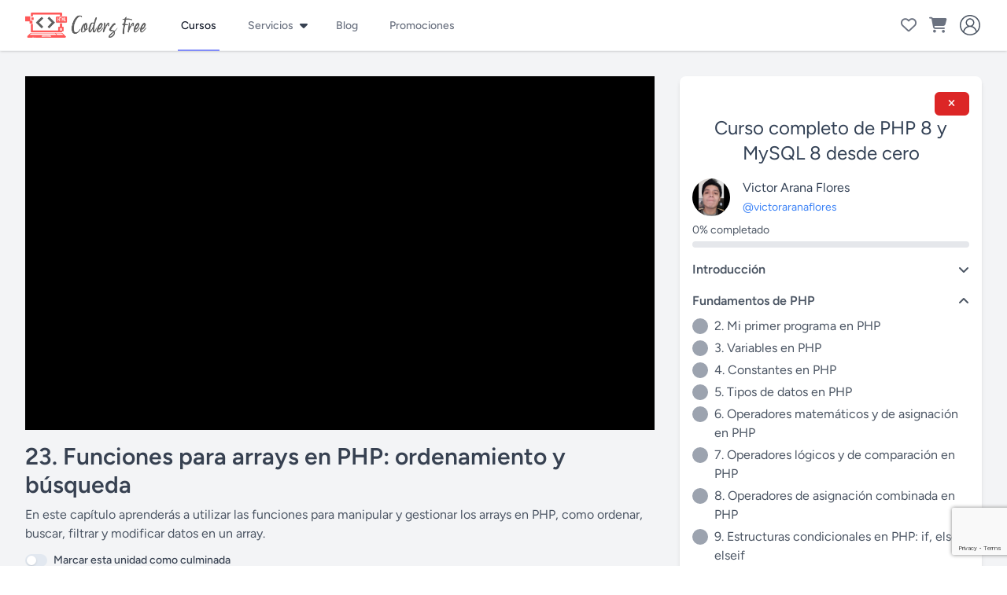

--- FILE ---
content_type: text/html; charset=UTF-8
request_url: https://codersfree.com/courses-status/aprende-php-y-mysql-desde-cero/funciones-para-arrays-en-php
body_size: 20230
content:
<!DOCTYPE html>
<html lang="es">

<head>    <link href="/rappasoft/laravel-livewire-tables/core.min.css" rel="stylesheet" />     <link href="/rappasoft/laravel-livewire-tables/thirdparty.css" rel="stylesheet" />
    <meta charset="utf-8">
    <meta name="viewport" content="width=device-width, initial-scale=1">
    <meta name="csrf-token" content="SpNqMGCZ3e89nqemnw2FJPwnXb7XnWr8sYmJBWWm">
    <meta name="description" content="En este capítulo aprenderás a utilizar las funciones para manipular y gestionar los arrays en PHP, como ordenar, buscar, filtrar y modificar datos en un array." />

    <!-- Open Graph -->
    <meta property="fb:app_id" content="1151369498777641" />
    <meta property="og:type" content="website" />
    <meta property="og:url" content="https://codersfree.com/courses-status/aprende-php-y-mysql-desde-cero/funciones-para-arrays-en-php" />
    <meta property="og:site_name" content="Coders Free" />
    <meta property="og:title" content="Funciones para arrays en PHP: ordenamiento y búsqueda | Curso completo de PHP 8 y MySQL 8 desde cero | Coders Free" />
    <meta property="og:description" content="En este capítulo aprenderás a utilizar las funciones para manipular y gestionar los arrays en PHP, como ordenar, buscar, filtrar y modificar datos en un array." />
    <meta property="og:image" content="https://codersfree.com/logos/logo-codersfree-facebook.png" />
    <meta property="og:image:width" content="828" />
    <meta property="og:image:height" content="450" />

    
    
    <title>Funciones para arrays en PHP: ordenamiento y búsqueda | Curso completo de PHP 8 y MySQL 8 desde cero | Coders Free</title>

    <!-- Fonts -->
    <link rel="preconnect" href="https://fonts.bunny.net">
    <link href="https://fonts.bunny.net/css?family=figtree:400,500,600&display=swap" rel="stylesheet" />

    <!-- Favicon -->
    <link rel="icon" href="https://codersfree.com/logos/favicon.ico">

    <!-- Canonical -->
    <link rel="canonical" href="https://codersfree.com/courses-status/aprende-php-y-mysql-desde-cero/funciones-para-arrays-en-php" />

    <!-- Font awesome -->
    <link rel="stylesheet" href="https://codersfree.com/vendor/fontawesome-free-6.6.0-web/css/all.min.css">

    <!-- Scripts -->
    <script >window.Wireui = {hook(hook, callback) {window.addEventListener(`wireui:${hook}`, () => callback())},dispatchHook(hook) {window.dispatchEvent(new Event(`wireui:${hook}`))}}</script>
<script src="https://codersfree.com/wireui/assets/scripts?id=9cba48ce336ad8f2d33cfdbc61ffd374" defer ></script>
    <link rel="preload" as="style" href="https://codersfree.com/build/assets/app-B3WQCGWM.css" /><link rel="modulepreload" href="https://codersfree.com/build/assets/app-bVQUySUx.js" /><link rel="stylesheet" href="https://codersfree.com/build/assets/app-B3WQCGWM.css" data-navigate-track="reload" /><script type="module" src="https://codersfree.com/build/assets/app-bVQUySUx.js" data-navigate-track="reload"></script>
    <!-- Styles -->
    <!-- Livewire Styles --><style >[wire\:loading][wire\:loading], [wire\:loading\.delay][wire\:loading\.delay], [wire\:loading\.inline-block][wire\:loading\.inline-block], [wire\:loading\.inline][wire\:loading\.inline], [wire\:loading\.block][wire\:loading\.block], [wire\:loading\.flex][wire\:loading\.flex], [wire\:loading\.table][wire\:loading\.table], [wire\:loading\.grid][wire\:loading\.grid], [wire\:loading\.inline-flex][wire\:loading\.inline-flex] {display: none;}[wire\:loading\.delay\.none][wire\:loading\.delay\.none], [wire\:loading\.delay\.shortest][wire\:loading\.delay\.shortest], [wire\:loading\.delay\.shorter][wire\:loading\.delay\.shorter], [wire\:loading\.delay\.short][wire\:loading\.delay\.short], [wire\:loading\.delay\.default][wire\:loading\.delay\.default], [wire\:loading\.delay\.long][wire\:loading\.delay\.long], [wire\:loading\.delay\.longer][wire\:loading\.delay\.longer], [wire\:loading\.delay\.longest][wire\:loading\.delay\.longest] {display: none;}[wire\:offline][wire\:offline] {display: none;}[wire\:dirty]:not(textarea):not(input):not(select) {display: none;}:root {--livewire-progress-bar-color: #2299dd;}[x-cloak] {display: none !important;}[wire\:cloak] {display: none !important;}</style>

            <link rel="stylesheet" href="https://cdn.plyr.io/3.6.8/plyr.css" />
        <link href="https://codersfree.com/vendor/prism/prism.css" rel="stylesheet" />
    
    <!-- Google tag (gtag.js) -->
    <script async src="https://www.googletagmanager.com/gtag/js?id=G-8T4ZHSBNT9"></script>
    <script>
        window.dataLayer = window.dataLayer || [];

        function gtag() {
            dataLayer.push(arguments);
        }
        gtag('js', new Date());

        gtag('config', 'G-8T4ZHSBNT9');
    </script>

        
        <!-- Adsense -->
        <script async src="https://pagead2.googlesyndication.com/pagead/js/adsbygoogle.js?client=ca-pub-8456964757737909"
            crossorigin="anonymous"></script>

    
    <!-- Google Recaptcha -->
    <script src="https://www.google.com/recaptcha/api.js?render=6LeZbNMgAAAAAKQv70T8JKxzdQhnchjfyojh7BuP"></script>

    <!-- Meta Pixel Code -->
    <script>

        ! function(f, b, e, v, n, t, s) {
            if (f.fbq) return;
            n = f.fbq = function() {
                n.callMethod ?
                    n.callMethod.apply(n, arguments) : n.queue.push(arguments)
            };
            if (!f._fbq) f._fbq = n;
            n.push = n;
            n.loaded = !0;
            n.version = '2.0';
            n.queue = [];
            t = b.createElement(e);
            t.async = !0;
            t.src = v;
            s = b.getElementsByTagName(e)[0];
            s.parentNode.insertBefore(t, s)
        }(window, document, 'script',
            'https://connect.facebook.net/en_US/fbevents.js');
                    fbq('init', "383844100096744");
                fbq('track', 'PageView', {}, {
            eventID: 'NJ9ASLBBbL'
        });
    </script>
    <noscript>
        <img height="1" width="1" style="display:none"
            src="https://www.facebook.com/tr?id=383844100096744&ev=PageView&noscript=1" />
    </noscript>
    <!-- End Meta Pixel Code -->
<script src="/rappasoft/laravel-livewire-tables/core.min.js"  ></script> <script src="/rappasoft/laravel-livewire-tables/thirdparty.min.js"  ></script></head>

<body class="font-sans antialiased break-words">
    <div x-data="{&quot;show&quot;:true,&quot;style&quot;:&quot;success&quot;,&quot;message&quot;:null}"
            :class="{ 'bg-indigo-500': style == 'success', 'bg-red-700': style == 'danger', 'bg-gray-500': style != 'success' && style != 'danger' }"
            style="display: none;"
            x-show="show && message"
            x-on:banner-message.window="
                style = event.detail.style;
                message = event.detail.message;
                show = true;
            ">
    <div class="max-w-screen-xl mx-auto py-2 px-3 sm:px-6 lg:px-8">
        <div class="flex items-center justify-between flex-wrap">
            <div class="w-0 flex-1 flex items-center min-w-0">
                <span class="flex p-2 rounded-lg" :class="{ 'bg-indigo-600': style == 'success', 'bg-red-600': style == 'danger' }">
                    <svg x-show="style == 'success'" class="h-5 w-5 text-white" xmlns="http://www.w3.org/2000/svg" fill="none" viewBox="0 0 24 24" stroke-width="1.5" stroke="currentColor">
                        <path stroke-linecap="round" stroke-linejoin="round" d="M9 12.75L11.25 15 15 9.75M21 12a9 9 0 11-18 0 9 9 0 0118 0z" />
                    </svg>
                    <svg x-show="style == 'danger'" class="h-5 w-5 text-white" xmlns="http://www.w3.org/2000/svg" fill="none" viewBox="0 0 24 24" stroke-width="1.5" stroke="currentColor">
                        <path stroke-linecap="round" stroke-linejoin="round" d="M12 9v3.75m9-.75a9 9 0 11-18 0 9 9 0 0118 0zm-9 3.75h.008v.008H12v-.008z" />
                    </svg>
                    <svg x-show="style != 'success' && style != 'danger'" class="h-5 w-5 text-white" xmlns="http://www.w3.org/2000/svg" fill="none" viewBox="0 0 24 24" stroke-width="1.5" stroke="currentColor">
                        <path stroke-linecap="round" stroke-linejoin="round" d="M11.25 11.25l.041-.02a.75.75 0 011.063.852l-.708 2.836a.75.75 0 001.063.853l.041-.021M21 12a9 9 0 11-18 0 9 9 0 0118 0zm-9-3.75h.008v.008H12V8.25z" />
                    </svg>
                </span>

                <p class="ms-3 font-medium text-sm text-white truncate" x-text="message"></p>
            </div>

            <div class="shrink-0 sm:ms-3">
                <button
                    type="button"
                    class="-me-1 flex p-2 rounded-md focus:outline-none sm:-me-2 transition"
                    :class="{ 'hover:bg-indigo-600 focus:bg-indigo-600': style == 'success', 'hover:bg-red-600 focus:bg-red-600': style == 'danger' }"
                    aria-label="Dismiss"
                    x-on:click="show = false">
                    <svg class="h-5 w-5 text-white" xmlns="http://www.w3.org/2000/svg" fill="none" viewBox="0 0 24 24" stroke-width="1.5" stroke="currentColor">
                        <path stroke-linecap="round" stroke-linejoin="round" d="M6 18L18 6M6 6l12 12" />
                    </svg>
                </button>
            </div>
        </div>
    </div>
</div>

    <div class="min-h-screen bg-gray-100 dark:bg-gray-900 text-gray-700">

        <nav x-data="{ open: false }" class="bg-white dark:bg-gray-800 border-b border-gray-100 dark:border-gray-700 shadow">
    <!-- Primary Navigation Menu -->
    <div class="max-w-7xl mx-auto px-4 sm:px-6 lg:px-8">
        <div class="flex justify-between h-16">
            <div class="flex">
                <!-- Logo -->
                <div class="shrink-0 flex items-center">
                    <a href="/">
                        
                        <img class="block h-8 w-auto" src="https://codersfree.nyc3.cdn.digitaloceanspaces.com/companies/logos/rectangle_logo.png" alt="Coders Free">
                    </a>
                </div>

                <!-- Navigation Links -->
                <ul class="hidden space-x-8 sm:-my-px sm:ml-10 lg:flex menu">
                                            <li class="relative">
                            <div class="h-full flex">
                                <a class="inline-flex items-center px-1 pt-1 border-b-2 border-indigo-400 dark:border-indigo-600 text-sm font-medium leading-5 text-gray-900 dark:text-gray-100 focus:outline-none focus:border-indigo-700 transition duration-150 ease-in-out cursor-pointer" href="https://codersfree.com/cursos">
    Cursos
</a>

                                
                            </div>

                                                    </li>
                                            <li class="relative">
                            <div class="h-full flex">
                                <a class="inline-flex items-center px-1 pt-1 border-b-2 border-transparent text-sm font-medium leading-5 text-gray-500 dark:text-gray-400 hover:text-gray-700 dark:hover:text-gray-300 hover:border-gray-300 dark:hover:border-gray-700 focus:outline-none focus:text-gray-700 dark:focus:text-gray-300 focus:border-gray-300 dark:focus:border-gray-700 transition duration-150 ease-in-out cursor-pointer">
    Servicios
</a>

                                                                    <i class="fas fa-caret-down self-center ml-1"></i>
                                
                            </div>

                                                            <div class="absolute left-0 submenu z-50">
                                    <ul class="bg-white w-64 rounded shadow overflow-hidden">
                                                                                    <li class="hover:bg-indigo-50">
                                                <a href="https://codersfree.com/servicios/diseno-web" class="block w-full px-4 py-2 text-sm">
                                                    Diseño web
                                                </a>
                                            </li>
                                                                            </ul>
                                </div>
                                                    </li>
                                            <li class="relative">
                            <div class="h-full flex">
                                <a class="inline-flex items-center px-1 pt-1 border-b-2 border-transparent text-sm font-medium leading-5 text-gray-500 dark:text-gray-400 hover:text-gray-700 dark:hover:text-gray-300 hover:border-gray-300 dark:hover:border-gray-700 focus:outline-none focus:text-gray-700 dark:focus:text-gray-300 focus:border-gray-300 dark:focus:border-gray-700 transition duration-150 ease-in-out cursor-pointer" href="https://codersfree.com/posts">
    Blog
</a>

                                
                            </div>

                                                    </li>
                                            <li class="relative">
                            <div class="h-full flex">
                                <a class="inline-flex items-center px-1 pt-1 border-b-2 border-transparent text-sm font-medium leading-5 text-gray-500 dark:text-gray-400 hover:text-gray-700 dark:hover:text-gray-300 hover:border-gray-300 dark:hover:border-gray-700 focus:outline-none focus:text-gray-700 dark:focus:text-gray-300 focus:border-gray-300 dark:focus:border-gray-700 transition duration-150 ease-in-out cursor-pointer" href="https://codersfree.com/promociones">
    Promociones
</a>

                                
                            </div>

                                                    </li>
                                    </ul>
            </div>

            <div class="hidden lg:flex sm:items-center sm:ms-6">

                <!-- Wishlist -->
                <div class="ml-3 relative" x-data="{
                    count: 0,
                }" x-on:wishlist-updated.window="count = $event.detail[0]">
                    <a href="https://codersfree.com/cart"
                        class="flex text-sm border-2 border-transparent rounded-full focus:outline-none transition">
                
                        <i class="fa-regular fa-heart text-xl text-gray-500"></i>
           
                        <span x-cloak
                            x-show="count"
                            x-text="count"
                            class="absolute top-1 right-0 inline-flex items-center justify-center px-2 py-1 text-xs font-bold leading-none text-blue-100 transform translate-x-1/2 -translate-y-1/2 bg-blue-500 rounded-full">
                        </span>
        
                    </a>
                </div>

                <!-- Cart -->
                <div class="ml-3 relative" x-data="{
                    count: 0,
                }" x-on:cart-updated.window="count = $event.detail[0]">
                    <a href="https://codersfree.com/cart"
                        class="flex text-sm border-2 border-transparent rounded-full focus:outline-none transition">
                
                        <i class="fa-solid fa-cart-shopping text-xl text-gray-500"></i>
           
                        <span x-cloak
                            x-show="count"
                            x-text="count"
                            class="absolute top-1 right-0 inline-flex items-center justify-center px-2 py-1 text-xs font-bold leading-none text-blue-100 transform translate-x-1/2 -translate-y-1/2 bg-blue-500 rounded-full">
                        </span>
        
                    </a>
                </div>

                                    <div class="ml-3 relative">
                        <div class="relative" x-data="{ open: false }" @click.away="open = false" @close.stop="open = false">
    <div @click="open = ! open">
        <button
                                    class="flex text-sm border-2 border-transparent rounded-full focus:outline-none transition">
                                    <svg class="h-[1.6rem] w-[1.6rem]" xmlns="http://www.w3.org/2000/svg" version="1.0"
                                        viewBox="0 0 512.000000 512.000000" preserveAspectRatio="xMidYMid meet">
                                        <g transform="translate(0.000000,512.000000) scale(0.100000,-0.100000)"
                                            class="fill-gray-600" stroke="none">
                                            <path
                                                d="M2380 5114 c-19 -2 -78 -9 -130 -14 -330 -36 -695 -160 -990 -336 -375 -224 -680 -529 -904 -904 -175 -292 -291 -632 -338 -990 -16 -123 -16 -497 0 -620 82 -623 356 -1150 820 -1581 256 -239 575 -425 922 -539 274 -91 491 -124 800 -124 228 0 329 9 530 50 689 141 1304 583 1674 1204 175 292 291 632 338 990 16 123 16 497 0 620 -47 358 -163 698 -338 990 -224 375 -529 680 -904 904 -289 173 -634 291 -980 336 -88 12 -438 21 -500 14z m385 -304 c583 -54 1146 -347 1517 -790 487 -581 652 -1337 452 -2067 -77 -281 -213 -550 -398 -785 -34 -43 -63 -78 -66 -78 -3 0 -19 43 -35 96 -85 284 -283 589 -512 790 -144 126 -341 247 -518 319 l-40 16 35 26 c63 47 216 208 253 266 142 221 202 460 177 704 -37 366 -251 681 -575 850 -674 350 -1488 -91 -1565 -850 -20 -197 18 -404 106 -579 71 -141 189 -287 305 -375 27 -20 49 -40 49 -43 0 -3 -33 -18 -73 -34 -270 -109 -540 -321 -729 -571 -109 -145 -213 -349 -264 -520 -15 -52 -31 -95 -34 -95 -8 0 -122 148 -179 233 -63 94 -174 310 -219 425 -78 198 -127 427 -144 675 -52 717 271 1445 839 1898 459 366 1041 542 1618 489z m5 -860 c257 -73 458 -274 536 -535 35 -119 37 -289 6 -406 -93 -347 -395 -579 -752 -579 -357 0 -659 232 -752 579 -31 117 -29 287 6 406 88 296 316 497 636 559 58 11 247 -3 320 -24z m-5 -1851 c310 -40 584 -178 821 -414 178 -178 290 -358 362 -585 26 -81 67 -271 59 -275 -1 -1 -31 -24 -67 -52 -308 -240 -679 -394 -1095 -454 -116 -17 -454 -17 -570 0 -416 60 -787 214 -1095 454 -36 28 -66 51 -67 52 -2 1 4 39 12 84 91 517 461 950 961 1124 221 77 431 98 679 66z" />
                                        </g>
                                    </svg>
                                </button>
    </div>

    <div x-show="open"
            x-transition:enter="transition ease-out duration-200"
            x-transition:enter-start="transform opacity-0 scale-95"
            x-transition:enter-end="transform opacity-100 scale-100"
            x-transition:leave="transition ease-in duration-75"
            x-transition:leave-start="transform opacity-100 scale-100"
            x-transition:leave-end="transform opacity-0 scale-95"
            class="absolute z-50 mt-2 w-48 rounded-md shadow-lg ltr:origin-top-right rtl:origin-top-left end-0 "
            style="display: none;"
            >
        <div class="rounded-md ring-1 ring-black ring-opacity-5 py-1 bg-white dark:bg-gray-700">
            <!-- Authentication -->
                                <a class="block w-full px-4 py-2 text-start text-sm leading-5 text-gray-700 dark:text-gray-300 hover:bg-gray-100 dark:hover:bg-gray-800 focus:outline-none focus:bg-gray-100 dark:focus:bg-gray-800 transition duration-150 ease-in-out" href="https://codersfree.com/login">Iniciar sesión</a>

                                <a class="block w-full px-4 py-2 text-start text-sm leading-5 text-gray-700 dark:text-gray-300 hover:bg-gray-100 dark:hover:bg-gray-800 focus:outline-none focus:bg-gray-100 dark:focus:bg-gray-800 transition duration-150 ease-in-out" href="https://codersfree.com/register">Registrarse</a>
        </div>
    </div>
</div>
                    </div>

                            </div>

            <!-- Hamburger -->
            <div class="-me-2 flex items-center lg:hidden">

                <div class="relative mr-3" x-data="{
                    count: 0,
                }" x-on:cart-updated.window="count = $event.detail[0]">
                    <a href="https://codersfree.com/cart"
                        class="flex text-sm border-2 border-transparent rounded-full focus:outline-none transition">
                
                        <i class="fa-solid fa-cart-shopping text-xl text-gray-500"></i>
           
                        <span x-cloak
                            x-show="count"
                            x-text="count"
                            class="absolute top-1 right-0 inline-flex items-center justify-center px-2 py-1 text-xs font-bold leading-none text-blue-100 transform translate-x-1/2 -translate-y-1/2 bg-blue-500 rounded-full">
                        </span>
        
                    </a>
                </div>

                <button @click="open = ! open"
                    class="inline-flex items-center justify-center p-2 rounded-md text-gray-400 dark:text-gray-500 hover:text-gray-500 dark:hover:text-gray-400 hover:bg-gray-100 dark:hover:bg-gray-900 focus:outline-none focus:bg-gray-100 dark:focus:bg-gray-900 focus:text-gray-500 dark:focus:text-gray-400 transition duration-150 ease-in-out">
                    <svg class="h-6 w-6" stroke="currentColor" fill="none" viewBox="0 0 24 24">
                        <path :class="{ 'hidden': open, 'inline-flex': !open }" class="inline-flex"
                            stroke-linecap="round" stroke-linejoin="round" stroke-width="2"
                            d="M4 6h16M4 12h16M4 18h16" />
                        <path :class="{ 'hidden': !open, 'inline-flex': open }" class="hidden" stroke-linecap="round"
                            stroke-linejoin="round" stroke-width="2" d="M6 18L18 6M6 6l12 12" />
                    </svg>
                </button>
            </div>
        </div>
    </div>

    <!-- Responsive Navigation Menu -->
    <div :class="{ 'block': open, 'hidden': !open }" class="hidden lg:hidden">
        <div class="pt-2 pb-3 space-y-1">
                                                <a class="block w-full ps-3 pe-4 py-2 border-l-4 border-indigo-400 dark:border-indigo-600 text-start text-base font-medium text-indigo-700 dark:text-indigo-300 bg-indigo-50 dark:bg-indigo-900/50 focus:outline-none focus:text-indigo-800 dark:focus:text-indigo-200 focus:bg-indigo-100 dark:focus:bg-indigo-900 focus:border-indigo-700 dark:focus:border-indigo-300 transition duration-150 ease-in-out" href="https://codersfree.com/cursos">
    Cursos
</a>
                                                                                        <a class="block w-full ps-3 pe-4 py-2 border-l-4 border-transparent text-start text-base font-medium text-gray-600 dark:text-gray-400 hover:text-gray-800 dark:hover:text-gray-200 hover:bg-gray-50 dark:hover:bg-gray-700 hover:border-gray-300 dark:hover:border-gray-600 focus:outline-none focus:text-gray-800 dark:focus:text-gray-200 focus:bg-gray-50 dark:focus:bg-gray-700 focus:border-gray-300 dark:focus:border-gray-600 transition duration-150 ease-in-out" href="https://codersfree.com/servicios/diseno-web">
    Diseño web
</a>
                                                                                    <a class="block w-full ps-3 pe-4 py-2 border-l-4 border-transparent text-start text-base font-medium text-gray-600 dark:text-gray-400 hover:text-gray-800 dark:hover:text-gray-200 hover:bg-gray-50 dark:hover:bg-gray-700 hover:border-gray-300 dark:hover:border-gray-600 focus:outline-none focus:text-gray-800 dark:focus:text-gray-200 focus:bg-gray-50 dark:focus:bg-gray-700 focus:border-gray-300 dark:focus:border-gray-600 transition duration-150 ease-in-out" href="https://codersfree.com/posts">
    Blog
</a>
                                                                <a class="block w-full ps-3 pe-4 py-2 border-l-4 border-transparent text-start text-base font-medium text-gray-600 dark:text-gray-400 hover:text-gray-800 dark:hover:text-gray-200 hover:bg-gray-50 dark:hover:bg-gray-700 hover:border-gray-300 dark:hover:border-gray-600 focus:outline-none focus:text-gray-800 dark:focus:text-gray-200 focus:bg-gray-50 dark:focus:bg-gray-700 focus:border-gray-300 dark:focus:border-gray-600 transition duration-150 ease-in-out" href="https://codersfree.com/promociones">
    Promociones
</a>
                            
            <a class="block w-full ps-3 pe-4 py-2 border-l-4 border-transparent text-start text-base font-medium text-gray-600 dark:text-gray-400 hover:text-gray-800 dark:hover:text-gray-200 hover:bg-gray-50 dark:hover:bg-gray-700 hover:border-gray-300 dark:hover:border-gray-600 focus:outline-none focus:text-gray-800 dark:focus:text-gray-200 focus:bg-gray-50 dark:focus:bg-gray-700 focus:border-gray-300 dark:focus:border-gray-600 transition duration-150 ease-in-out" href="https://codersfree.com/affiliate">
    Programa de afiliados
</a>

                            <a class="block w-full ps-3 pe-4 py-2 border-l-4 border-transparent text-start text-base font-medium text-gray-600 dark:text-gray-400 hover:text-gray-800 dark:hover:text-gray-200 hover:bg-gray-50 dark:hover:bg-gray-700 hover:border-gray-300 dark:hover:border-gray-600 focus:outline-none focus:text-gray-800 dark:focus:text-gray-200 focus:bg-gray-50 dark:focus:bg-gray-700 focus:border-gray-300 dark:focus:border-gray-600 transition duration-150 ease-in-out" href="https://codersfree.com/login">
    Iniciar sesión
</a>

                                    <a class="block w-full ps-3 pe-4 py-2 border-l-4 border-transparent text-start text-base font-medium text-gray-600 dark:text-gray-400 hover:text-gray-800 dark:hover:text-gray-200 hover:bg-gray-50 dark:hover:bg-gray-700 hover:border-gray-300 dark:hover:border-gray-600 focus:outline-none focus:text-gray-800 dark:focus:text-gray-200 focus:bg-gray-50 dark:focus:bg-gray-700 focus:border-gray-300 dark:focus:border-gray-600 transition duration-150 ease-in-out" href="https://codersfree.com/register">
    Registrarse
</a>
                                    </div>

            </div>
</nav>

        <!-- Page Heading -->
        
        <!-- Page Content -->
        <main>
            <div class="max-w-7xl mx-auto sm:px-6 lg:px-8 px-4 py-8">
    <div wire:snapshot="{&quot;data&quot;:{&quot;course&quot;:[null,{&quot;class&quot;:&quot;App\\Models\\Course&quot;,&quot;key&quot;:30,&quot;s&quot;:&quot;mdl&quot;}],&quot;current&quot;:[null,{&quot;class&quot;:&quot;App\\Models\\Lesson&quot;,&quot;key&quot;:1228,&quot;s&quot;:&quot;mdl&quot;}],&quot;sections&quot;:[[[{&quot;id&quot;:228,&quot;name&quot;:&quot;Introducci\u00f3n&quot;,&quot;course_id&quot;:30,&quot;position&quot;:1,&quot;created_at&quot;:&quot;2023-03-14T01:49:17.000000Z&quot;,&quot;updated_at&quot;:&quot;2023-03-14T01:49:17.000000Z&quot;,&quot;lessons&quot;:[[[{&quot;id&quot;:1206,&quot;name&quot;:&quot;Introducci\u00f3n a PHP y MySQL&quot;,&quot;slug&quot;:&quot;introduccion&quot;,&quot;platform&quot;:2,&quot;video_path&quot;:&quot;_rEj-RE8cLs&quot;,&quot;video_original_name&quot;:&quot;https:\/\/youtu.be\/_rEj-RE8cLs&quot;,&quot;image_path&quot;:&quot;https:\/\/img.youtube.com\/vi\/_rEj-RE8cLs\/0.jpg&quot;,&quot;description&quot;:&quot;&lt;p&gt;En este tema, se presentar\u00e1 el curso y se explicar\u00e1 qu\u00e9 es PHP y por qu\u00e9 es importante conocerlo. Aprender\u00e1s sobre las caracter\u00edsticas y beneficios de PHP, y c\u00f3mo puedes utilizarlo para crear aplicaciones web din\u00e1micas y personalizadas.&lt;\/p&gt;&quot;,&quot;position&quot;:1,&quot;duration&quot;:790,&quot;is_published&quot;:true,&quot;is_preview&quot;:true,&quot;is_processed&quot;:true,&quot;section_id&quot;:228,&quot;created_at&quot;:&quot;2023-03-14T01:49:35.000000Z&quot;,&quot;updated_at&quot;:&quot;2023-03-16T05:17:45.000000Z&quot;},{&quot;s&quot;:&quot;arr&quot;}]],{&quot;s&quot;:&quot;arr&quot;}]},{&quot;s&quot;:&quot;arr&quot;}],[{&quot;id&quot;:229,&quot;name&quot;:&quot;Fundamentos de PHP&quot;,&quot;course_id&quot;:30,&quot;position&quot;:2,&quot;created_at&quot;:&quot;2023-03-14T01:51:08.000000Z&quot;,&quot;updated_at&quot;:&quot;2023-03-14T01:51:08.000000Z&quot;,&quot;lessons&quot;:[[[{&quot;id&quot;:1207,&quot;name&quot;:&quot;Mi primer programa en PHP&quot;,&quot;slug&quot;:&quot;mi-primer-programa-en-php&quot;,&quot;platform&quot;:2,&quot;video_path&quot;:&quot;HZ52zXWhCzA&quot;,&quot;video_original_name&quot;:&quot;https:\/\/youtu.be\/HZ52zXWhCzA&quot;,&quot;image_path&quot;:&quot;https:\/\/img.youtube.com\/vi\/HZ52zXWhCzA\/0.jpg&quot;,&quot;description&quot;:&quot;&lt;p&gt;En este cap\u00edtulo aprender\u00e1s c\u00f3mo crear y ejecutar tu primer programa en PHP. Este tema te ayudar\u00e1 a familiarizarte con la sintaxis y estructura b\u00e1sica de PHP, y a entender c\u00f3mo funciona el lenguaje de programaci\u00f3n.&lt;\/p&gt;&quot;,&quot;position&quot;:1,&quot;duration&quot;:807,&quot;is_published&quot;:true,&quot;is_preview&quot;:true,&quot;is_processed&quot;:true,&quot;section_id&quot;:229,&quot;created_at&quot;:&quot;2023-03-14T01:52:17.000000Z&quot;,&quot;updated_at&quot;:&quot;2023-03-20T02:19:52.000000Z&quot;},{&quot;s&quot;:&quot;arr&quot;}],[{&quot;id&quot;:1208,&quot;name&quot;:&quot;Variables en PHP&quot;,&quot;slug&quot;:&quot;variables-en-php&quot;,&quot;platform&quot;:2,&quot;video_path&quot;:&quot;zN-1MN2ACd8&quot;,&quot;video_original_name&quot;:&quot;https:\/\/youtu.be\/zN-1MN2ACd8&quot;,&quot;image_path&quot;:&quot;https:\/\/img.youtube.com\/vi\/zN-1MN2ACd8\/0.jpg&quot;,&quot;description&quot;:&quot;&lt;p&gt;En este cap\u00edtulo aprender\u00e1s c\u00f3mo utilizar variables en PHP para almacenar y manipular datos, y c\u00f3mo declarar y asignar valores a las variables. Este tema es fundamental para cualquier programa en PHP, ya que las variables son una parte esencial del lenguaje.&lt;\/p&gt;&quot;,&quot;position&quot;:2,&quot;duration&quot;:549,&quot;is_published&quot;:true,&quot;is_preview&quot;:false,&quot;is_processed&quot;:true,&quot;section_id&quot;:229,&quot;created_at&quot;:&quot;2023-03-14T01:52:42.000000Z&quot;,&quot;updated_at&quot;:&quot;2023-03-20T14:21:54.000000Z&quot;},{&quot;s&quot;:&quot;arr&quot;}],[{&quot;id&quot;:1209,&quot;name&quot;:&quot;Constantes en PHP&quot;,&quot;slug&quot;:&quot;constantes-en-php&quot;,&quot;platform&quot;:2,&quot;video_path&quot;:&quot;czNfDFRCBhE&quot;,&quot;video_original_name&quot;:&quot;https:\/\/youtu.be\/czNfDFRCBhE&quot;,&quot;image_path&quot;:&quot;https:\/\/img.youtube.com\/vi\/czNfDFRCBhE\/0.jpg&quot;,&quot;description&quot;:&quot;&lt;p&gt;En este cap\u00edtulo aprender\u00e1s sobre las constantes en PHP y c\u00f3mo declarar y utilizar constantes en tu c\u00f3digo. Las constantes son valores que no pueden cambiar una vez que se han definido, y se utilizan para crear valores predefinidos y f\u00e1ciles de recordar en tu c\u00f3digo.&lt;\/p&gt;&quot;,&quot;position&quot;:3,&quot;duration&quot;:535,&quot;is_published&quot;:true,&quot;is_preview&quot;:false,&quot;is_processed&quot;:true,&quot;section_id&quot;:229,&quot;created_at&quot;:&quot;2023-03-14T01:53:04.000000Z&quot;,&quot;updated_at&quot;:&quot;2023-03-20T14:22:16.000000Z&quot;},{&quot;s&quot;:&quot;arr&quot;}],[{&quot;id&quot;:1210,&quot;name&quot;:&quot;Tipos de datos en PHP&quot;,&quot;slug&quot;:&quot;tipos-de-datos-en-php&quot;,&quot;platform&quot;:2,&quot;video_path&quot;:&quot;ulYkNaB7cAQ&quot;,&quot;video_original_name&quot;:&quot;https:\/\/youtu.be\/ulYkNaB7cAQ&quot;,&quot;image_path&quot;:&quot;https:\/\/img.youtube.com\/vi\/ulYkNaB7cAQ\/0.jpg&quot;,&quot;description&quot;:&quot;&lt;p&gt;En este cap\u00edtulo aprender\u00e1s sobre los diferentes tipos de datos en PHP, incluyendo enteros, cadenas, booleanos y arreglos, y c\u00f3mo utilizarlos en tu c\u00f3digo. Comprender los tipos de datos en PHP te ayudar\u00e1 a escribir c\u00f3digo m\u00e1s preciso y eficiente.&lt;\/p&gt;&quot;,&quot;position&quot;:4,&quot;duration&quot;:590,&quot;is_published&quot;:true,&quot;is_preview&quot;:false,&quot;is_processed&quot;:true,&quot;section_id&quot;:229,&quot;created_at&quot;:&quot;2023-03-14T01:53:26.000000Z&quot;,&quot;updated_at&quot;:&quot;2023-03-20T14:22:26.000000Z&quot;},{&quot;s&quot;:&quot;arr&quot;}],[{&quot;id&quot;:1211,&quot;name&quot;:&quot;Operadores matem\u00e1ticos y de asignaci\u00f3n en PHP&quot;,&quot;slug&quot;:&quot;operadores-matematicos-y-de-asignacion-en-php&quot;,&quot;platform&quot;:2,&quot;video_path&quot;:&quot;p-z_aVxjH44&quot;,&quot;video_original_name&quot;:&quot;https:\/\/youtu.be\/p-z_aVxjH44&quot;,&quot;image_path&quot;:&quot;https:\/\/img.youtube.com\/vi\/p-z_aVxjH44\/0.jpg&quot;,&quot;description&quot;:&quot;&lt;p&gt;En este cap\u00edtulo se cubrir\u00e1n los operadores matem\u00e1ticos y de asignaci\u00f3n en PHP, y c\u00f3mo utilizarlos para realizar operaciones matem\u00e1ticas en tu c\u00f3digo. Los operadores matem\u00e1ticos son esenciales para realizar c\u00e1lculos y operaciones en PHP.&lt;\/p&gt;&quot;,&quot;position&quot;:5,&quot;duration&quot;:490,&quot;is_published&quot;:true,&quot;is_preview&quot;:false,&quot;is_processed&quot;:true,&quot;section_id&quot;:229,&quot;created_at&quot;:&quot;2023-03-14T01:53:45.000000Z&quot;,&quot;updated_at&quot;:&quot;2023-03-20T14:22:40.000000Z&quot;},{&quot;s&quot;:&quot;arr&quot;}],[{&quot;id&quot;:1212,&quot;name&quot;:&quot;Operadores l\u00f3gicos y de comparaci\u00f3n en PHP&quot;,&quot;slug&quot;:&quot;operadores-logicos-y-de-comparacion-en-php&quot;,&quot;platform&quot;:2,&quot;video_path&quot;:&quot;X6NUXFdqYQA&quot;,&quot;video_original_name&quot;:&quot;https:\/\/youtu.be\/X6NUXFdqYQA&quot;,&quot;image_path&quot;:&quot;https:\/\/img.youtube.com\/vi\/X6NUXFdqYQA\/0.jpg&quot;,&quot;description&quot;:&quot;&lt;p&gt;En este cap\u00edtulo aprender\u00e1s sobre los operadores l\u00f3gicos y de comparaci\u00f3n en PHP, y c\u00f3mo utilizarlos para realizar comparaciones y tomar decisiones en tu c\u00f3digo. Los operadores l\u00f3gicos y de comparaci\u00f3n se utilizan para crear estructuras de control y l\u00f3gica en tu c\u00f3digo.&lt;\/p&gt;&quot;,&quot;position&quot;:6,&quot;duration&quot;:648,&quot;is_published&quot;:true,&quot;is_preview&quot;:false,&quot;is_processed&quot;:true,&quot;section_id&quot;:229,&quot;created_at&quot;:&quot;2023-03-14T01:54:04.000000Z&quot;,&quot;updated_at&quot;:&quot;2023-03-20T14:22:53.000000Z&quot;},{&quot;s&quot;:&quot;arr&quot;}],[{&quot;id&quot;:1213,&quot;name&quot;:&quot;Operadores de asignaci\u00f3n combinada en PHP&quot;,&quot;slug&quot;:&quot;operadores-de-asignacion-combinada-en-php&quot;,&quot;platform&quot;:2,&quot;video_path&quot;:&quot;2FXdHEEkd4o&quot;,&quot;video_original_name&quot;:&quot;https:\/\/youtu.be\/2FXdHEEkd4o&quot;,&quot;image_path&quot;:&quot;https:\/\/img.youtube.com\/vi\/2FXdHEEkd4o\/0.jpg&quot;,&quot;description&quot;:&quot;&lt;p&gt;En este cap\u00edtulo se explicar\u00e1 c\u00f3mo utilizar los operadores de asignaci\u00f3n combinada en PHP, y c\u00f3mo pueden ayudarte a simplificar y optimizar tu c\u00f3digo. Los operadores de asignaci\u00f3n combinada te permiten realizar operaciones y asignaciones en una sola l\u00ednea de c\u00f3digo.&lt;\/p&gt;&quot;,&quot;position&quot;:7,&quot;duration&quot;:320,&quot;is_published&quot;:true,&quot;is_preview&quot;:false,&quot;is_processed&quot;:true,&quot;section_id&quot;:229,&quot;created_at&quot;:&quot;2023-03-14T01:54:31.000000Z&quot;,&quot;updated_at&quot;:&quot;2023-03-20T14:23:06.000000Z&quot;},{&quot;s&quot;:&quot;arr&quot;}],[{&quot;id&quot;:1214,&quot;name&quot;:&quot;Estructuras condicionales en PHP: if, else y elseif&quot;,&quot;slug&quot;:&quot;estructuras-condicionales-if-if-else-en-php&quot;,&quot;platform&quot;:2,&quot;video_path&quot;:&quot;Sab6UQsHWsM&quot;,&quot;video_original_name&quot;:&quot;https:\/\/youtu.be\/Sab6UQsHWsM&quot;,&quot;image_path&quot;:&quot;https:\/\/img.youtube.com\/vi\/Sab6UQsHWsM\/0.jpg&quot;,&quot;description&quot;:&quot;&lt;p&gt;En este cap\u00edtulo aprender\u00e1s sobre las estructuras condicionales en PHP, incluyendo if y if else, y c\u00f3mo utilizarlas para crear l\u00f3gica condicional en tu c\u00f3digo. Las estructuras condicionales se utilizan para tomar decisiones basadas en ciertas condiciones en tu c\u00f3digo.&lt;\/p&gt;&quot;,&quot;position&quot;:8,&quot;duration&quot;:459,&quot;is_published&quot;:true,&quot;is_preview&quot;:false,&quot;is_processed&quot;:true,&quot;section_id&quot;:229,&quot;created_at&quot;:&quot;2023-03-14T01:54:49.000000Z&quot;,&quot;updated_at&quot;:&quot;2023-03-20T14:23:17.000000Z&quot;},{&quot;s&quot;:&quot;arr&quot;}],[{&quot;id&quot;:1215,&quot;name&quot;:&quot;Operadores ternarios en PHP&quot;,&quot;slug&quot;:&quot;operadores-ternarios-en-php&quot;,&quot;platform&quot;:2,&quot;video_path&quot;:&quot;ryg1Ir1YGEw&quot;,&quot;video_original_name&quot;:&quot;https:\/\/youtu.be\/ryg1Ir1YGEw&quot;,&quot;image_path&quot;:&quot;https:\/\/img.youtube.com\/vi\/ryg1Ir1YGEw\/0.jpg&quot;,&quot;description&quot;:&quot;&lt;p&gt;En este cap\u00edtulo se explicar\u00e1 c\u00f3mo utilizar los operadores ternarios en PHP, y c\u00f3mo pueden ayudarte a simplificar y optimizar tu c\u00f3digo. Los operadores ternarios son una forma abreviada de escribir estructuras condicionales.&lt;\/p&gt;&quot;,&quot;position&quot;:9,&quot;duration&quot;:296,&quot;is_published&quot;:true,&quot;is_preview&quot;:false,&quot;is_processed&quot;:true,&quot;section_id&quot;:229,&quot;created_at&quot;:&quot;2023-03-14T01:55:06.000000Z&quot;,&quot;updated_at&quot;:&quot;2023-03-20T14:23:31.000000Z&quot;},{&quot;s&quot;:&quot;arr&quot;}],[{&quot;id&quot;:1216,&quot;name&quot;:&quot;Estructuras de selecci\u00f3n m\u00faltiple en PHP: switch y match&quot;,&quot;slug&quot;:&quot;estructuras-de-seleccion-multiple-switch-y-match-en-php&quot;,&quot;platform&quot;:2,&quot;video_path&quot;:&quot;zwcWDRTgf7w&quot;,&quot;video_original_name&quot;:&quot;https:\/\/youtu.be\/zwcWDRTgf7w&quot;,&quot;image_path&quot;:&quot;https:\/\/img.youtube.com\/vi\/zwcWDRTgf7w\/0.jpg&quot;,&quot;description&quot;:&quot;&lt;p&gt;En este cap\u00edtulo aprender\u00e1s sobre las estructuras de selecci\u00f3n m\u00faltiple en PHP, incluyendo switch y match, y c\u00f3mo utilizarlas para crear l\u00f3gica condicional m\u00e1s compleja en tu c\u00f3digo. Las estructuras de sele&lt;\/p&gt;&quot;,&quot;position&quot;:10,&quot;duration&quot;:484,&quot;is_published&quot;:true,&quot;is_preview&quot;:false,&quot;is_processed&quot;:true,&quot;section_id&quot;:229,&quot;created_at&quot;:&quot;2023-03-14T01:55:31.000000Z&quot;,&quot;updated_at&quot;:&quot;2023-03-20T14:23:43.000000Z&quot;},{&quot;s&quot;:&quot;arr&quot;}],[{&quot;id&quot;:1217,&quot;name&quot;:&quot;Estructuras repetitivas en PHP: while y do-while&quot;,&quot;slug&quot;:&quot;estructuras-repetitivas-while-y-do-while-en-php&quot;,&quot;platform&quot;:2,&quot;video_path&quot;:&quot;3HmFLO29RPU&quot;,&quot;video_original_name&quot;:&quot;https:\/\/youtu.be\/3HmFLO29RPU&quot;,&quot;image_path&quot;:&quot;https:\/\/img.youtube.com\/vi\/3HmFLO29RPU\/0.jpg&quot;,&quot;description&quot;:&quot;&lt;p&gt;En este cap\u00edtulo aprender\u00e1s sobre las estructuras repetitivas en PHP, incluyendo while y do while, y c\u00f3mo utilizarlas para crear ciclos o bucles en tu c\u00f3digo. Los ciclos se utilizan para repetir un conjunto de instrucciones mientras se cumpla una condici\u00f3n.&lt;\/p&gt;&quot;,&quot;position&quot;:11,&quot;duration&quot;:738,&quot;is_published&quot;:true,&quot;is_preview&quot;:false,&quot;is_processed&quot;:true,&quot;section_id&quot;:229,&quot;created_at&quot;:&quot;2023-03-14T01:55:55.000000Z&quot;,&quot;updated_at&quot;:&quot;2023-03-20T14:23:53.000000Z&quot;},{&quot;s&quot;:&quot;arr&quot;}],[{&quot;id&quot;:1218,&quot;name&quot;:&quot;Estructuras repetitivas en PHP II: for y foreach&quot;,&quot;slug&quot;:&quot;estructuras-repetitivas-ii-for-y-foreach-en-php&quot;,&quot;platform&quot;:2,&quot;video_path&quot;:&quot;JyL7z3_9-PU&quot;,&quot;video_original_name&quot;:&quot;https:\/\/youtu.be\/JyL7z3_9-PU&quot;,&quot;image_path&quot;:&quot;https:\/\/img.youtube.com\/vi\/JyL7z3_9-PU\/0.jpg&quot;,&quot;description&quot;:&quot;&lt;p&gt;En este cap\u00edtulo se cubrir\u00e1n las estructuras repetitivas for y foreach en PHP, y c\u00f3mo utilizarlas para recorrer y manipular arreglos y otros tipos de datos en tu c\u00f3digo. Las estructuras for y foreach son esenciales para trabajar con arreglos y otros tipos de datos en PHP.&lt;\/p&gt;&quot;,&quot;position&quot;:12,&quot;duration&quot;:616,&quot;is_published&quot;:true,&quot;is_preview&quot;:false,&quot;is_processed&quot;:true,&quot;section_id&quot;:229,&quot;created_at&quot;:&quot;2023-03-14T01:56:15.000000Z&quot;,&quot;updated_at&quot;:&quot;2023-03-20T14:24:07.000000Z&quot;},{&quot;s&quot;:&quot;arr&quot;}],[{&quot;id&quot;:1219,&quot;name&quot;:&quot;Sentencias break y continue en PHP: control de bucles&quot;,&quot;slug&quot;:&quot;sentencias-break-y-continue-en-php&quot;,&quot;platform&quot;:2,&quot;video_path&quot;:&quot;UA1ADyiZFR8&quot;,&quot;video_original_name&quot;:&quot;https:\/\/youtu.be\/UA1ADyiZFR8&quot;,&quot;image_path&quot;:&quot;https:\/\/img.youtube.com\/vi\/UA1ADyiZFR8\/0.jpg&quot;,&quot;description&quot;:&quot;&lt;p&gt;En este cap\u00edtulo aprender\u00e1s sobre las palabras clave break y continue en PHP, y c\u00f3mo utilizarlas para controlar la ejecuci\u00f3n de ciclos o bucles en tu c\u00f3digo. Las palabras clave break y continue te permiten saltar a la siguiente iteraci\u00f3n o salir de un ciclo por completo.&lt;\/p&gt;&quot;,&quot;position&quot;:13,&quot;duration&quot;:357,&quot;is_published&quot;:true,&quot;is_preview&quot;:false,&quot;is_processed&quot;:true,&quot;section_id&quot;:229,&quot;created_at&quot;:&quot;2023-03-14T01:56:31.000000Z&quot;,&quot;updated_at&quot;:&quot;2023-03-20T14:24:18.000000Z&quot;},{&quot;s&quot;:&quot;arr&quot;}],[{&quot;id&quot;:1220,&quot;name&quot;:&quot;Funciones en PHP: conceptos b\u00e1sicos y definici\u00f3n&quot;,&quot;slug&quot;:&quot;funciones-en-php&quot;,&quot;platform&quot;:2,&quot;video_path&quot;:&quot;MO93xlhq5ZE&quot;,&quot;video_original_name&quot;:&quot;https:\/\/youtu.be\/MO93xlhq5ZE&quot;,&quot;image_path&quot;:&quot;https:\/\/img.youtube.com\/vi\/MO93xlhq5ZE\/0.jpg&quot;,&quot;description&quot;:&quot;&lt;p&gt;En este cap\u00edtulo se introducir\u00e1n las funciones en PHP, y c\u00f3mo utilizarlas para crear bloques de c\u00f3digo reutilizables en tu programa. Las funciones te permiten encapsular un conjunto de instrucciones y reutilizarlo en diferentes partes de tu c\u00f3digo.&lt;\/p&gt;&quot;,&quot;position&quot;:14,&quot;duration&quot;:515,&quot;is_published&quot;:true,&quot;is_preview&quot;:false,&quot;is_processed&quot;:true,&quot;section_id&quot;:229,&quot;created_at&quot;:&quot;2023-03-14T01:56:52.000000Z&quot;,&quot;updated_at&quot;:&quot;2023-03-20T14:24:31.000000Z&quot;},{&quot;s&quot;:&quot;arr&quot;}],[{&quot;id&quot;:1221,&quot;name&quot;:&quot;Crear funciones en PHP: sintaxis y uso&quot;,&quot;slug&quot;:&quot;definicion-de-funciones-en-php&quot;,&quot;platform&quot;:2,&quot;video_path&quot;:&quot;MPupQUzpkf8&quot;,&quot;video_original_name&quot;:&quot;https:\/\/youtu.be\/MPupQUzpkf8&quot;,&quot;image_path&quot;:&quot;https:\/\/img.youtube.com\/vi\/MPupQUzpkf8\/0.jpg&quot;,&quot;description&quot;:&quot;&lt;p&gt;En este cap\u00edtulo aprender\u00e1s c\u00f3mo definir funciones en PHP, y c\u00f3mo utilizar argumentos para pasar datos a las funciones y recibir resultados de ellas. La definici\u00f3n de funciones es esencial para crear c\u00f3digo modular y escalable en PHP.&lt;\/p&gt;&quot;,&quot;position&quot;:15,&quot;duration&quot;:499,&quot;is_published&quot;:true,&quot;is_preview&quot;:false,&quot;is_processed&quot;:true,&quot;section_id&quot;:229,&quot;created_at&quot;:&quot;2023-03-14T01:57:11.000000Z&quot;,&quot;updated_at&quot;:&quot;2023-03-20T14:24:47.000000Z&quot;},{&quot;s&quot;:&quot;arr&quot;}],[{&quot;id&quot;:1222,&quot;name&quot;:&quot;\u00c1mbito de las variables en PHP: global y local&quot;,&quot;slug&quot;:&quot;ambito-de-las-variables-en-php&quot;,&quot;platform&quot;:2,&quot;video_path&quot;:&quot;07wCO75S4mk&quot;,&quot;video_original_name&quot;:&quot;https:\/\/youtu.be\/07wCO75S4mk&quot;,&quot;image_path&quot;:&quot;https:\/\/img.youtube.com\/vi\/07wCO75S4mk\/0.jpg&quot;,&quot;description&quot;:&quot;&lt;p&gt;En este cap\u00edtulo se cubrir\u00e1 el \u00e1mbito de las variables en PHP, y c\u00f3mo el alcance de una variable afecta su uso y disponibilidad en diferentes partes del c\u00f3digo. El \u00e1mbito de las variables es importante para asegurarse de que las variables se utilizan correctamente y no causan errores en el c\u00f3digo.&lt;\/p&gt;&quot;,&quot;position&quot;:16,&quot;duration&quot;:426,&quot;is_published&quot;:true,&quot;is_preview&quot;:false,&quot;is_processed&quot;:true,&quot;section_id&quot;:229,&quot;created_at&quot;:&quot;2023-03-14T01:57:31.000000Z&quot;,&quot;updated_at&quot;:&quot;2023-03-20T14:24:59.000000Z&quot;},{&quot;s&quot;:&quot;arr&quot;}],[{&quot;id&quot;:1223,&quot;name&quot;:&quot;Argumentos fijos y variables en PHP: paso de valores a funciones&quot;,&quot;slug&quot;:&quot;argumentos-fijos-y-variables-en-php&quot;,&quot;platform&quot;:2,&quot;video_path&quot;:&quot;FBL9kRjkgnM&quot;,&quot;video_original_name&quot;:&quot;https:\/\/youtu.be\/FBL9kRjkgnM&quot;,&quot;image_path&quot;:&quot;https:\/\/img.youtube.com\/vi\/FBL9kRjkgnM\/0.jpg&quot;,&quot;description&quot;:&quot;&lt;p&gt;En este cap\u00edtulo aprender\u00e1s c\u00f3mo utilizar argumentos fijos y variables en una funci\u00f3n en PHP, y c\u00f3mo utilizarlos para crear funciones flexibles y adaptables. Los argumentos de una funci\u00f3n son esenciales para recibir y procesar datos en tu programa.&lt;\/p&gt;&quot;,&quot;position&quot;:17,&quot;duration&quot;:504,&quot;is_published&quot;:true,&quot;is_preview&quot;:false,&quot;is_processed&quot;:true,&quot;section_id&quot;:229,&quot;created_at&quot;:&quot;2023-03-14T01:57:50.000000Z&quot;,&quot;updated_at&quot;:&quot;2023-03-20T14:25:19.000000Z&quot;},{&quot;s&quot;:&quot;arr&quot;}],[{&quot;id&quot;:1224,&quot;name&quot;:&quot;Funciones con tipado definido en PHP&quot;,&quot;slug&quot;:&quot;funciones-con-tipado-definido-en-php&quot;,&quot;platform&quot;:2,&quot;video_path&quot;:&quot;wAd6qb89pTQ&quot;,&quot;video_original_name&quot;:&quot;https:\/\/youtu.be\/wAd6qb89pTQ&quot;,&quot;image_path&quot;:&quot;https:\/\/img.youtube.com\/vi\/wAd6qb89pTQ\/0.jpg&quot;,&quot;description&quot;:&quot;&lt;p&gt;En este cap\u00edtulo se explicar\u00e1 c\u00f3mo utilizar el tipado definido en las funciones en PHP, y c\u00f3mo puede ayudar a mejorar la seguridad y la calidad del c\u00f3digo. El tipado definido te permite especificar el tipo de datos que se espera para los argumentos y resultados de una funci\u00f3n.&lt;\/p&gt;&quot;,&quot;position&quot;:18,&quot;duration&quot;:481,&quot;is_published&quot;:true,&quot;is_preview&quot;:false,&quot;is_processed&quot;:true,&quot;section_id&quot;:229,&quot;created_at&quot;:&quot;2023-03-14T01:58:08.000000Z&quot;,&quot;updated_at&quot;:&quot;2023-03-20T14:25:42.000000Z&quot;},{&quot;s&quot;:&quot;arr&quot;}],[{&quot;id&quot;:1225,&quot;name&quot;:&quot;Cadenas de caracteres o strings en PHP: manipulaci\u00f3n y uso&quot;,&quot;slug&quot;:&quot;cadenas-de-caracteres-o-strings-en-php&quot;,&quot;platform&quot;:2,&quot;video_path&quot;:&quot;cAdBqOI8gwQ&quot;,&quot;video_original_name&quot;:&quot;https:\/\/youtu.be\/cAdBqOI8gwQ&quot;,&quot;image_path&quot;:&quot;https:\/\/img.youtube.com\/vi\/cAdBqOI8gwQ\/0.jpg&quot;,&quot;description&quot;:&quot;&lt;p&gt;En este cap\u00edtulo aprender\u00e1s sobre las cadenas de caracteres en PHP, y c\u00f3mo utilizarlas para almacenar y manipular texto en tu c\u00f3digo. Las cadenas de caracteres son un tipo de dato esencial en cualquier programa, y se utilizan para almacenar informaci\u00f3n y mostrar mensajes al usuario.&lt;\/p&gt;&quot;,&quot;position&quot;:19,&quot;duration&quot;:856,&quot;is_published&quot;:true,&quot;is_preview&quot;:false,&quot;is_processed&quot;:true,&quot;section_id&quot;:229,&quot;created_at&quot;:&quot;2023-03-14T01:58:25.000000Z&quot;,&quot;updated_at&quot;:&quot;2023-03-20T14:25:53.000000Z&quot;},{&quot;s&quot;:&quot;arr&quot;}],[{&quot;id&quot;:1226,&quot;name&quot;:&quot;Arrays unidimensionales en PHP: conceptos b\u00e1sicos y definici\u00f3n&quot;,&quot;slug&quot;:&quot;arrays-unidimensionales-en-php&quot;,&quot;platform&quot;:2,&quot;video_path&quot;:&quot;WA7q02t1m0A&quot;,&quot;video_original_name&quot;:&quot;https:\/\/youtu.be\/WA7q02t1m0A&quot;,&quot;image_path&quot;:&quot;https:\/\/img.youtube.com\/vi\/WA7q02t1m0A\/0.jpg&quot;,&quot;description&quot;:&quot;&lt;p&gt;En este cap\u00edtulo se cubrir\u00e1n los arrays unidimensionales en PHP, y c\u00f3mo utilizarlos para almacenar y manipular conjuntos de datos en tu c\u00f3digo. Los arrays son una estructura de datos esencial en PHP, y se utilizan para almacenar informaci\u00f3n en una lista ordenada.&lt;\/p&gt;&quot;,&quot;position&quot;:20,&quot;duration&quot;:450,&quot;is_published&quot;:true,&quot;is_preview&quot;:false,&quot;is_processed&quot;:true,&quot;section_id&quot;:229,&quot;created_at&quot;:&quot;2023-03-14T01:58:47.000000Z&quot;,&quot;updated_at&quot;:&quot;2023-03-20T14:26:14.000000Z&quot;},{&quot;s&quot;:&quot;arr&quot;}],[{&quot;id&quot;:1227,&quot;name&quot;:&quot;Arrays multidimensionales en PHP: definici\u00f3n y uso&quot;,&quot;slug&quot;:&quot;arrays-multidimensionales-en-php&quot;,&quot;platform&quot;:2,&quot;video_path&quot;:&quot;PHtEktwW_0g&quot;,&quot;video_original_name&quot;:&quot;https:\/\/youtu.be\/PHtEktwW_0g&quot;,&quot;image_path&quot;:&quot;https:\/\/img.youtube.com\/vi\/PHtEktwW_0g\/0.jpg&quot;,&quot;description&quot;:&quot;&lt;p&gt;En este cap\u00edtulo aprender\u00e1s sobre los arrays multidimensionales en PHP, y c\u00f3mo utilizarlos para almacenar y manipular datos en una estructura m\u00e1s compleja y jerarquizada. Los arrays multidimensionales te permiten almacenar datos en matrices o tablas con m\u00faltiples dimensiones, lo que los hace ideales para trabajar con datos estructurados como informaci\u00f3n de clientes, ventas, productos, etc. En este tema, aprender\u00e1s a crear y manipular arrays multidimensionales en PHP, y c\u00f3mo utilizarlos en tus programas para resolver problemas m\u00e1s complejos.&lt;\/p&gt;&quot;,&quot;position&quot;:21,&quot;duration&quot;:416,&quot;is_published&quot;:true,&quot;is_preview&quot;:false,&quot;is_processed&quot;:true,&quot;section_id&quot;:229,&quot;created_at&quot;:&quot;2023-03-14T01:59:10.000000Z&quot;,&quot;updated_at&quot;:&quot;2023-03-20T14:26:25.000000Z&quot;},{&quot;s&quot;:&quot;arr&quot;}],[{&quot;id&quot;:1228,&quot;name&quot;:&quot;Funciones para arrays en PHP: ordenamiento y b\u00fasqueda&quot;,&quot;slug&quot;:&quot;funciones-para-arrays-en-php&quot;,&quot;platform&quot;:2,&quot;video_path&quot;:&quot;A5z08ASLED4&quot;,&quot;video_original_name&quot;:&quot;https:\/\/youtu.be\/A5z08ASLED4&quot;,&quot;image_path&quot;:&quot;https:\/\/img.youtube.com\/vi\/A5z08ASLED4\/0.jpg&quot;,&quot;description&quot;:&quot;&lt;p&gt;En este cap\u00edtulo aprender\u00e1s a utilizar las funciones para manipular y gestionar los arrays en PHP, como ordenar, buscar, filtrar y modificar datos en un array.&lt;\/p&gt;&quot;,&quot;position&quot;:22,&quot;duration&quot;:448,&quot;is_published&quot;:true,&quot;is_preview&quot;:false,&quot;is_processed&quot;:true,&quot;section_id&quot;:229,&quot;created_at&quot;:&quot;2023-03-14T01:59:35.000000Z&quot;,&quot;updated_at&quot;:&quot;2023-03-20T14:26:46.000000Z&quot;},{&quot;s&quot;:&quot;arr&quot;}],[{&quot;id&quot;:1229,&quot;name&quot;:&quot;Formularios en PHP: recopilaci\u00f3n de datos mediante HTML y PHP&quot;,&quot;slug&quot;:&quot;formularios&quot;,&quot;platform&quot;:2,&quot;video_path&quot;:&quot;XGxOVKWo3Jk&quot;,&quot;video_original_name&quot;:&quot;https:\/\/youtu.be\/XGxOVKWo3Jk&quot;,&quot;image_path&quot;:&quot;https:\/\/img.youtube.com\/vi\/XGxOVKWo3Jk\/0.jpg&quot;,&quot;description&quot;:&quot;&lt;p&gt;Los formularios son una parte fundamental de cualquier sitio web. En este cap\u00edtulo, aprender\u00e1s c\u00f3mo crear formularios en PHP, c\u00f3mo enviar y recibir datos de un formulario, c\u00f3mo validar y procesar los datos del formulario.&lt;\/p&gt;&quot;,&quot;position&quot;:23,&quot;duration&quot;:2374,&quot;is_published&quot;:true,&quot;is_preview&quot;:false,&quot;is_processed&quot;:true,&quot;section_id&quot;:229,&quot;created_at&quot;:&quot;2023-03-14T02:06:00.000000Z&quot;,&quot;updated_at&quot;:&quot;2023-03-20T14:27:01.000000Z&quot;},{&quot;s&quot;:&quot;arr&quot;}]],{&quot;s&quot;:&quot;arr&quot;}]},{&quot;s&quot;:&quot;arr&quot;}],[{&quot;id&quot;:230,&quot;name&quot;:&quot;Programaci\u00f3n orientada a objetos en PHP&quot;,&quot;course_id&quot;:30,&quot;position&quot;:3,&quot;created_at&quot;:&quot;2023-03-14T02:04:39.000000Z&quot;,&quot;updated_at&quot;:&quot;2023-03-14T02:04:39.000000Z&quot;,&quot;lessons&quot;:[[[{&quot;id&quot;:1230,&quot;name&quot;:&quot;\u00bfQu\u00e9 es la programaci\u00f3n orientada a objetos?&quot;,&quot;slug&quot;:&quot;que-es-la-programacion-orientada-a-objetos&quot;,&quot;platform&quot;:2,&quot;video_path&quot;:&quot;VGJjCub9vtM&quot;,&quot;video_original_name&quot;:&quot;https:\/\/youtu.be\/VGJjCub9vtM&quot;,&quot;image_path&quot;:&quot;https:\/\/img.youtube.com\/vi\/VGJjCub9vtM\/0.jpg&quot;,&quot;description&quot;:&quot;&lt;p&gt;La programaci\u00f3n orientada a objetos es un paradigma de programaci\u00f3n que se basa en la creaci\u00f3n de objetos y la interacci\u00f3n entre ellos. En este cap\u00edtulo, aprender\u00e1s los conceptos b\u00e1sicos de la programaci\u00f3n orientada a objetos y c\u00f3mo aplicarlos en PHP.&lt;\/p&gt;&quot;,&quot;position&quot;:1,&quot;duration&quot;:439,&quot;is_published&quot;:true,&quot;is_preview&quot;:false,&quot;is_processed&quot;:true,&quot;section_id&quot;:230,&quot;created_at&quot;:&quot;2023-03-14T02:06:24.000000Z&quot;,&quot;updated_at&quot;:&quot;2023-03-20T14:27:18.000000Z&quot;},{&quot;s&quot;:&quot;arr&quot;}],[{&quot;id&quot;:1231,&quot;name&quot;:&quot;Clases y objetos en PHP: definici\u00f3n y uso&quot;,&quot;slug&quot;:&quot;clases-y-objetos-en-php&quot;,&quot;platform&quot;:2,&quot;video_path&quot;:&quot;BSsx7QGlhpo&quot;,&quot;video_original_name&quot;:&quot;https:\/\/youtu.be\/BSsx7QGlhpo&quot;,&quot;image_path&quot;:&quot;https:\/\/img.youtube.com\/vi\/BSsx7QGlhpo\/0.jpg&quot;,&quot;description&quot;:&quot;&lt;p&gt;Las clases y los objetos son los elementos fundamentales de la programaci\u00f3n orientada a objetos. En este cap\u00edtulo, aprender\u00e1s a definir clases y crear objetos en PHP, y c\u00f3mo utilizarlos para encapsular datos y comportamientos.&lt;\/p&gt;&quot;,&quot;position&quot;:2,&quot;duration&quot;:1465,&quot;is_published&quot;:true,&quot;is_preview&quot;:false,&quot;is_processed&quot;:true,&quot;section_id&quot;:230,&quot;created_at&quot;:&quot;2023-03-14T02:06:47.000000Z&quot;,&quot;updated_at&quot;:&quot;2023-03-20T14:27:34.000000Z&quot;},{&quot;s&quot;:&quot;arr&quot;}],[{&quot;id&quot;:1232,&quot;name&quot;:&quot;Herencia en PHP&quot;,&quot;slug&quot;:&quot;herencia-en-php&quot;,&quot;platform&quot;:2,&quot;video_path&quot;:&quot;_9V0k7subus&quot;,&quot;video_original_name&quot;:&quot;https:\/\/youtu.be\/_9V0k7subus&quot;,&quot;image_path&quot;:&quot;https:\/\/img.youtube.com\/vi\/_9V0k7subus\/0.jpg&quot;,&quot;description&quot;:&quot;&lt;p&gt;La herencia es un concepto clave de la programaci\u00f3n orientada a objetos que permite crear nuevas clases a partir de clases existentes. En este cap\u00edtulo, aprender\u00e1s a utilizar la herencia en PHP, y c\u00f3mo crear jerarqu\u00edas de clases para compartir y reutilizar c\u00f3digo.&lt;\/p&gt;&quot;,&quot;position&quot;:3,&quot;duration&quot;:786,&quot;is_published&quot;:true,&quot;is_preview&quot;:false,&quot;is_processed&quot;:true,&quot;section_id&quot;:230,&quot;created_at&quot;:&quot;2023-03-14T02:07:02.000000Z&quot;,&quot;updated_at&quot;:&quot;2023-03-20T14:27:48.000000Z&quot;},{&quot;s&quot;:&quot;arr&quot;}],[{&quot;id&quot;:1233,&quot;name&quot;:&quot;Encapsulamiento en PHP:&quot;,&quot;slug&quot;:&quot;encapsulamiento-en-php&quot;,&quot;platform&quot;:2,&quot;video_path&quot;:&quot;O48QPz-m35w&quot;,&quot;video_original_name&quot;:&quot;https:\/\/youtu.be\/O48QPz-m35w&quot;,&quot;image_path&quot;:&quot;https:\/\/img.youtube.com\/vi\/O48QPz-m35w\/0.jpg&quot;,&quot;description&quot;:&quot;&lt;p&gt;El encapsulamiento es otro concepto fundamental de la programaci\u00f3n orientada a objetos que permite ocultar la complejidad interna de una clase y exponer solo las interfaces p\u00fablicas. En este cap\u00edtulo, aprender\u00e1s a utilizar el encapsulamiento en PHP para crear clases m\u00e1s seguras y f\u00e1ciles de usar.&lt;\/p&gt;&quot;,&quot;position&quot;:4,&quot;duration&quot;:654,&quot;is_published&quot;:true,&quot;is_preview&quot;:false,&quot;is_processed&quot;:true,&quot;section_id&quot;:230,&quot;created_at&quot;:&quot;2023-03-14T02:07:22.000000Z&quot;,&quot;updated_at&quot;:&quot;2023-03-20T14:27:59.000000Z&quot;},{&quot;s&quot;:&quot;arr&quot;}],[{&quot;id&quot;:1234,&quot;name&quot;:&quot;Interfaces en PHP: definici\u00f3n y uso&quot;,&quot;slug&quot;:&quot;interfaces-en-php&quot;,&quot;platform&quot;:2,&quot;video_path&quot;:&quot;kMd34BmvM5o&quot;,&quot;video_original_name&quot;:&quot;https:\/\/youtu.be\/kMd34BmvM5o&quot;,&quot;image_path&quot;:&quot;https:\/\/img.youtube.com\/vi\/kMd34BmvM5o\/0.jpg&quot;,&quot;description&quot;:&quot;&lt;p&gt;Las interfaces son contratos que definen un conjunto de m\u00e9todos que deben implementar las clases que las implementan. En este cap\u00edtulo, aprender\u00e1s a utilizar interfaces en PHP y c\u00f3mo pueden ayudarte a escribir c\u00f3digo m\u00e1s modular y reutilizable.&lt;\/p&gt;&quot;,&quot;position&quot;:5,&quot;duration&quot;:447,&quot;is_published&quot;:true,&quot;is_preview&quot;:false,&quot;is_processed&quot;:true,&quot;section_id&quot;:230,&quot;created_at&quot;:&quot;2023-03-14T02:07:37.000000Z&quot;,&quot;updated_at&quot;:&quot;2023-03-20T14:28:15.000000Z&quot;},{&quot;s&quot;:&quot;arr&quot;}],[{&quot;id&quot;:1235,&quot;name&quot;:&quot;Clases abstractas en PHP&quot;,&quot;slug&quot;:&quot;clases-abstractas-en-php&quot;,&quot;platform&quot;:2,&quot;video_path&quot;:&quot;R5MTvkRgeMk&quot;,&quot;video_original_name&quot;:&quot;https:\/\/youtu.be\/R5MTvkRgeMk&quot;,&quot;image_path&quot;:&quot;https:\/\/img.youtube.com\/vi\/R5MTvkRgeMk\/0.jpg&quot;,&quot;description&quot;:&quot;&lt;p&gt;Las clases abstractas son clases que no pueden ser instanciadas directamente, pero que pueden ser utilizadas como base para crear nuevas clases. En este cap\u00edtulo, aprender\u00e1s a utilizar clases abstractas en PHP y c\u00f3mo pueden ayudarte a dise\u00f1ar y organizar tus clases de manera m\u00e1s efectiva.&lt;\/p&gt;&quot;,&quot;position&quot;:6,&quot;duration&quot;:530,&quot;is_published&quot;:true,&quot;is_preview&quot;:false,&quot;is_processed&quot;:true,&quot;section_id&quot;:230,&quot;created_at&quot;:&quot;2023-03-14T02:07:54.000000Z&quot;,&quot;updated_at&quot;:&quot;2023-03-20T14:28:33.000000Z&quot;},{&quot;s&quot;:&quot;arr&quot;}],[{&quot;id&quot;:1236,&quot;name&quot;:&quot;Traits en PHP&quot;,&quot;slug&quot;:&quot;traits-en-php&quot;,&quot;platform&quot;:2,&quot;video_path&quot;:&quot;AdQp3_ow0vE&quot;,&quot;video_original_name&quot;:&quot;https:\/\/youtu.be\/AdQp3_ow0vE&quot;,&quot;image_path&quot;:&quot;https:\/\/img.youtube.com\/vi\/AdQp3_ow0vE\/0.jpg&quot;,&quot;description&quot;:&quot;&lt;p&gt;Los traits son un mecanismo que permite reutilizar c\u00f3digo entre clases que no tienen relaci\u00f3n de herencia. En este cap\u00edtulo, aprender\u00e1s a utilizar traits en PHP y c\u00f3mo pueden ayudarte a compartir y reutilizar c\u00f3digo en tus clases.&lt;\/p&gt;&quot;,&quot;position&quot;:7,&quot;duration&quot;:927,&quot;is_published&quot;:true,&quot;is_preview&quot;:false,&quot;is_processed&quot;:true,&quot;section_id&quot;:230,&quot;created_at&quot;:&quot;2023-03-14T02:08:15.000000Z&quot;,&quot;updated_at&quot;:&quot;2023-03-20T14:28:48.000000Z&quot;},{&quot;s&quot;:&quot;arr&quot;}],[{&quot;id&quot;:1237,&quot;name&quot;:&quot;Namespace en PHP&quot;,&quot;slug&quot;:&quot;namespace-en-php&quot;,&quot;platform&quot;:2,&quot;video_path&quot;:&quot;zhSmZyMXYLk&quot;,&quot;video_original_name&quot;:&quot;https:\/\/youtu.be\/zhSmZyMXYLk&quot;,&quot;image_path&quot;:&quot;https:\/\/img.youtube.com\/vi\/zhSmZyMXYLk\/0.jpg&quot;,&quot;description&quot;:&quot;&lt;p&gt;Los namespaces son una forma de encapsular y organizar el c\u00f3digo en PHP para evitar conflictos entre los nombres de las clases, funciones y variables. En este cap\u00edtulo, aprender\u00e1s a utilizar los namespaces en PHP y c\u00f3mo pueden ayudarte a organizar y estructurar tu c\u00f3digo de manera m\u00e1s efectiva.&lt;\/p&gt;&quot;,&quot;position&quot;:8,&quot;duration&quot;:486,&quot;is_published&quot;:true,&quot;is_preview&quot;:false,&quot;is_processed&quot;:true,&quot;section_id&quot;:230,&quot;created_at&quot;:&quot;2023-03-14T02:08:36.000000Z&quot;,&quot;updated_at&quot;:&quot;2023-03-20T14:29:09.000000Z&quot;},{&quot;s&quot;:&quot;arr&quot;}],[{&quot;id&quot;:1238,&quot;name&quot;:&quot;Autoload en PHP: carga autom\u00e1tica de clases&quot;,&quot;slug&quot;:&quot;autoload-en-php&quot;,&quot;platform&quot;:2,&quot;video_path&quot;:&quot;lP1hbkNA2uc&quot;,&quot;video_original_name&quot;:&quot;https:\/\/youtu.be\/lP1hbkNA2uc&quot;,&quot;image_path&quot;:&quot;https:\/\/img.youtube.com\/vi\/lP1hbkNA2uc\/0.jpg&quot;,&quot;description&quot;:&quot;&lt;p&gt;El autoload es un mecanismo que permite cargar autom\u00e1ticamente las clases cuando se utilizan por primera vez en un script PHP. En este cap\u00edtulo, aprender\u00e1s a utilizar el autoload en PHP y c\u00f3mo puede ayudarte a cargar y organizar tus clases de manera m\u00e1s eficiente.&lt;\/p&gt;&quot;,&quot;position&quot;:9,&quot;duration&quot;:556,&quot;is_published&quot;:true,&quot;is_preview&quot;:false,&quot;is_processed&quot;:true,&quot;section_id&quot;:230,&quot;created_at&quot;:&quot;2023-03-14T02:08:50.000000Z&quot;,&quot;updated_at&quot;:&quot;2023-03-20T14:29:26.000000Z&quot;},{&quot;s&quot;:&quot;arr&quot;}],[{&quot;id&quot;:1239,&quot;name&quot;:&quot;Palabra clave Final en PHP&quot;,&quot;slug&quot;:&quot;final-en-php&quot;,&quot;platform&quot;:2,&quot;video_path&quot;:&quot;d365ojjC_Pg&quot;,&quot;video_original_name&quot;:&quot;https:\/\/youtu.be\/d365ojjC_Pg&quot;,&quot;image_path&quot;:&quot;https:\/\/img.youtube.com\/vi\/d365ojjC_Pg\/0.jpg&quot;,&quot;description&quot;:null,&quot;position&quot;:10,&quot;duration&quot;:216,&quot;is_published&quot;:true,&quot;is_preview&quot;:false,&quot;is_processed&quot;:true,&quot;section_id&quot;:230,&quot;created_at&quot;:&quot;2023-03-14T02:09:52.000000Z&quot;,&quot;updated_at&quot;:&quot;2023-03-16T05:25:47.000000Z&quot;},{&quot;s&quot;:&quot;arr&quot;}],[{&quot;id&quot;:1240,&quot;name&quot;:&quot;Propiedades y m\u00e9todos est\u00e1ticos en PHP&quot;,&quot;slug&quot;:&quot;propiedades-y-metodos-estaticos-en-php&quot;,&quot;platform&quot;:2,&quot;video_path&quot;:&quot;f5yazbsXRcs&quot;,&quot;video_original_name&quot;:&quot;https:\/\/youtu.be\/f5yazbsXRcs&quot;,&quot;image_path&quot;:&quot;https:\/\/img.youtube.com\/vi\/f5yazbsXRcs\/0.jpg&quot;,&quot;description&quot;:&quot;&lt;p&gt;Las propiedades y m\u00e9todos est\u00e1ticos son elementos que pertenecen a la clase y no a una instancia de la misma. En este cap\u00edtulo, aprender\u00e1s a definir y utilizar propiedades y m\u00e9todos est\u00e1ticos en PHP, y c\u00f3mo pueden ayudarte a compartir datos y comportamientos entre todas las instancias de la clase.&lt;\/p&gt;&quot;,&quot;position&quot;:11,&quot;duration&quot;:543,&quot;is_published&quot;:true,&quot;is_preview&quot;:false,&quot;is_processed&quot;:true,&quot;section_id&quot;:230,&quot;created_at&quot;:&quot;2023-03-14T02:10:12.000000Z&quot;,&quot;updated_at&quot;:&quot;2023-03-20T14:30:00.000000Z&quot;},{&quot;s&quot;:&quot;arr&quot;}],[{&quot;id&quot;:1241,&quot;name&quot;:&quot;Fluent interface en PHP&quot;,&quot;slug&quot;:&quot;fluent-interface-en-php&quot;,&quot;platform&quot;:2,&quot;video_path&quot;:&quot;PZMWVZst4dw&quot;,&quot;video_original_name&quot;:&quot;https:\/\/youtu.be\/PZMWVZst4dw&quot;,&quot;image_path&quot;:&quot;https:\/\/img.youtube.com\/vi\/PZMWVZst4dw\/0.jpg&quot;,&quot;description&quot;:&quot;&lt;p&gt;La Fluent Interface es un patr\u00f3n de dise\u00f1o que permite encadenar m\u00faltiples llamadas a m\u00e9todos en una sola expresi\u00f3n. En este cap\u00edtulo, aprender\u00e1s a utilizar la Fluent Interface en PHP para escribir c\u00f3digo m\u00e1s expresivo y f\u00e1cil de leer.&lt;\/p&gt;&quot;,&quot;position&quot;:12,&quot;duration&quot;:271,&quot;is_published&quot;:true,&quot;is_preview&quot;:false,&quot;is_processed&quot;:true,&quot;section_id&quot;:230,&quot;created_at&quot;:&quot;2023-03-14T02:10:29.000000Z&quot;,&quot;updated_at&quot;:&quot;2023-03-20T14:30:15.000000Z&quot;},{&quot;s&quot;:&quot;arr&quot;}],[{&quot;id&quot;:1242,&quot;name&quot;:&quot;Atributos con nombre en PHP&quot;,&quot;slug&quot;:&quot;atributos-con-nombre-en-php&quot;,&quot;platform&quot;:2,&quot;video_path&quot;:&quot;iUqimD7iSdY&quot;,&quot;video_original_name&quot;:&quot;https:\/\/youtu.be\/iUqimD7iSdY&quot;,&quot;image_path&quot;:&quot;https:\/\/img.youtube.com\/vi\/iUqimD7iSdY\/0.jpg&quot;,&quot;description&quot;:&quot;&lt;p&gt;Los atributos con nombre son una caracter\u00edstica introducida en PHP 8 que permite definir atributos personalizados y asociarlos con clases, propiedades, m\u00e9todos y par\u00e1metros de funciones. En este tema, aprender\u00e1s a utilizar atributos con nombre en PHP y c\u00f3mo pueden ayudarte a simplificar y estandarizar el c\u00f3digo.&lt;\/p&gt;&quot;,&quot;position&quot;:13,&quot;duration&quot;:260,&quot;is_published&quot;:true,&quot;is_preview&quot;:false,&quot;is_processed&quot;:true,&quot;section_id&quot;:230,&quot;created_at&quot;:&quot;2023-03-14T02:10:48.000000Z&quot;,&quot;updated_at&quot;:&quot;2023-03-14T02:28:42.000000Z&quot;},{&quot;s&quot;:&quot;arr&quot;}],[{&quot;id&quot;:1243,&quot;name&quot;:&quot;Expresiones regulares en PHP&quot;,&quot;slug&quot;:&quot;expresiones-regulares-en-php&quot;,&quot;platform&quot;:2,&quot;video_path&quot;:&quot;xGaXH7spCyA&quot;,&quot;video_original_name&quot;:&quot;https:\/\/youtu.be\/xGaXH7spCyA&quot;,&quot;image_path&quot;:&quot;https:\/\/img.youtube.com\/vi\/xGaXH7spCyA\/0.jpg&quot;,&quot;description&quot;:&quot;&lt;p&gt;Las expresiones regulares son patrones que se utilizan para buscar y manipular texto en PHP. En este cap\u00edtulo, aprender\u00e1s a utilizar expresiones regulares en PHP y c\u00f3mo pueden ayudarte a realizar b\u00fasquedas y manipulaciones de texto avanzadas en tus programas.&lt;\/p&gt;&quot;,&quot;position&quot;:14,&quot;duration&quot;:3226,&quot;is_published&quot;:true,&quot;is_preview&quot;:false,&quot;is_processed&quot;:true,&quot;section_id&quot;:230,&quot;created_at&quot;:&quot;2023-03-14T02:11:07.000000Z&quot;,&quot;updated_at&quot;:&quot;2023-03-20T14:31:46.000000Z&quot;},{&quot;s&quot;:&quot;arr&quot;}]],{&quot;s&quot;:&quot;arr&quot;}]},{&quot;s&quot;:&quot;arr&quot;}],[{&quot;id&quot;:231,&quot;name&quot;:&quot;MySQL&quot;,&quot;course_id&quot;:30,&quot;position&quot;:4,&quot;created_at&quot;:&quot;2023-03-14T02:11:16.000000Z&quot;,&quot;updated_at&quot;:&quot;2023-03-16T05:27:35.000000Z&quot;,&quot;lessons&quot;:[[[{&quot;id&quot;:1244,&quot;name&quot;:&quot;\u00bfQu\u00e9 es MySQL? Introducci\u00f3n a la base de datos relacional&quot;,&quot;slug&quot;:&quot;que-es-mysql&quot;,&quot;platform&quot;:2,&quot;video_path&quot;:&quot;LcBpJawdF8Q&quot;,&quot;video_original_name&quot;:&quot;https:\/\/youtu.be\/LcBpJawdF8Q&quot;,&quot;image_path&quot;:&quot;https:\/\/img.youtube.com\/vi\/LcBpJawdF8Q\/0.jpg&quot;,&quot;description&quot;:&quot;&lt;p&gt;En este cap\u00edtulo, se introducir\u00e1 MySQL, un sistema de gesti\u00f3n de bases de datos relacional (RDBMS) utilizado para almacenar y gestionar datos en l\u00ednea. Aprender\u00e1s sobre los conceptos b\u00e1sicos de las bases de datos, como las tablas, los campos y los registros.&lt;\/p&gt;&quot;,&quot;position&quot;:1,&quot;duration&quot;:801,&quot;is_published&quot;:true,&quot;is_preview&quot;:false,&quot;is_processed&quot;:true,&quot;section_id&quot;:231,&quot;created_at&quot;:&quot;2023-03-14T02:11:32.000000Z&quot;,&quot;updated_at&quot;:&quot;2023-03-20T14:33:42.000000Z&quot;},{&quot;s&quot;:&quot;arr&quot;}],[{&quot;id&quot;:1245,&quot;name&quot;:&quot;Tipos de datos en MySQL: definici\u00f3n y uso&quot;,&quot;slug&quot;:&quot;tipos-de-datos-en-mysql&quot;,&quot;platform&quot;:2,&quot;video_path&quot;:&quot;pmwYIbml_dw&quot;,&quot;video_original_name&quot;:&quot;https:\/\/youtu.be\/pmwYIbml_dw&quot;,&quot;image_path&quot;:&quot;https:\/\/img.youtube.com\/vi\/pmwYIbml_dw\/0.jpg&quot;,&quot;description&quot;:&quot;&lt;p&gt;Los tipos de datos son elementos fundamentales en la definici\u00f3n de una tabla de MySQL. En este cap\u00edtulo aprender\u00e1s sobre los tipos de datos que se pueden utilizar en MySQL, como enteros, decimales, cadenas de texto, fechas y horas, y c\u00f3mo utilizarlos para definir las columnas de una tabla.&lt;\/p&gt;&quot;,&quot;position&quot;:2,&quot;duration&quot;:963,&quot;is_published&quot;:true,&quot;is_preview&quot;:false,&quot;is_processed&quot;:true,&quot;section_id&quot;:231,&quot;created_at&quot;:&quot;2023-03-14T02:11:49.000000Z&quot;,&quot;updated_at&quot;:&quot;2023-03-20T14:33:57.000000Z&quot;},{&quot;s&quot;:&quot;arr&quot;}],[{&quot;id&quot;:1246,&quot;name&quot;:&quot;Creaci\u00f3n de tablas en MySQL&quot;,&quot;slug&quot;:&quot;creacion-de-tablas-en-mysql&quot;,&quot;platform&quot;:2,&quot;video_path&quot;:&quot;rlvtPkEH72U&quot;,&quot;video_original_name&quot;:&quot;https:\/\/youtu.be\/rlvtPkEH72U&quot;,&quot;image_path&quot;:&quot;https:\/\/img.youtube.com\/vi\/rlvtPkEH72U\/0.jpg&quot;,&quot;description&quot;:&quot;&lt;p&gt;Crear tablas es uno de los primeros pasos para almacenar datos en MySQL. En este cap\u00edtulo, aprender\u00e1s a crear tablas en MySQL utilizando comandos SQL, y c\u00f3mo definir las columnas y los tipos de datos para cada campo.&lt;\/p&gt;&quot;,&quot;position&quot;:3,&quot;duration&quot;:1093,&quot;is_published&quot;:true,&quot;is_preview&quot;:false,&quot;is_processed&quot;:true,&quot;section_id&quot;:231,&quot;created_at&quot;:&quot;2023-03-14T02:12:08.000000Z&quot;,&quot;updated_at&quot;:&quot;2023-03-20T14:34:16.000000Z&quot;},{&quot;s&quot;:&quot;arr&quot;}],[{&quot;id&quot;:1247,&quot;name&quot;:&quot;Agregar registros en MySQL: insertar datos en una tabla&quot;,&quot;slug&quot;:&quot;agregar-registros-en-mysql&quot;,&quot;platform&quot;:2,&quot;video_path&quot;:&quot;O634_tSZr5Q&quot;,&quot;video_original_name&quot;:&quot;https:\/\/youtu.be\/O634_tSZr5Q&quot;,&quot;image_path&quot;:&quot;https:\/\/img.youtube.com\/vi\/O634_tSZr5Q\/0.jpg&quot;,&quot;description&quot;:&quot;&lt;p&gt;Agregar registros es el proceso de insertar datos en una tabla de MySQL. En este cap\u00edtulo, aprender\u00e1s a utilizar la sentencia INSERT en MySQL para agregar registros a una tabla y c\u00f3mo definir los valores de cada campo.&lt;\/p&gt;&quot;,&quot;position&quot;:4,&quot;duration&quot;:479,&quot;is_published&quot;:true,&quot;is_preview&quot;:false,&quot;is_processed&quot;:true,&quot;section_id&quot;:231,&quot;created_at&quot;:&quot;2023-03-14T02:12:23.000000Z&quot;,&quot;updated_at&quot;:&quot;2023-03-20T14:37:01.000000Z&quot;},{&quot;s&quot;:&quot;arr&quot;}],[{&quot;id&quot;:1248,&quot;name&quot;:&quot;Actualizar y eliminar registros en MySQL&quot;,&quot;slug&quot;:&quot;actualizacion-y-eliminacion-de-registros-en-mysql&quot;,&quot;platform&quot;:2,&quot;video_path&quot;:&quot;dbsWv2D6FWI&quot;,&quot;video_original_name&quot;:&quot;https:\/\/youtu.be\/dbsWv2D6FWI&quot;,&quot;image_path&quot;:&quot;https:\/\/img.youtube.com\/vi\/dbsWv2D6FWI\/0.jpg&quot;,&quot;description&quot;:&quot;&lt;p&gt;Actualizar y eliminar registros son operaciones comunes en MySQL. En este cap\u00edtulo aprender\u00e1s a utilizar las sentencias UPDATE y DELETE para modificar y eliminar registros en una tabla de MySQL.&lt;\/p&gt;&quot;,&quot;position&quot;:5,&quot;duration&quot;:562,&quot;is_published&quot;:true,&quot;is_preview&quot;:false,&quot;is_processed&quot;:true,&quot;section_id&quot;:231,&quot;created_at&quot;:&quot;2023-03-14T02:12:40.000000Z&quot;,&quot;updated_at&quot;:&quot;2023-03-20T14:45:35.000000Z&quot;},{&quot;s&quot;:&quot;arr&quot;}],[{&quot;id&quot;:1249,&quot;name&quot;:&quot;\u00cdndices (index) en MySQL&quot;,&quot;slug&quot;:&quot;indices-index-en-mysql&quot;,&quot;platform&quot;:2,&quot;video_path&quot;:&quot;0vDJfSj-910&quot;,&quot;video_original_name&quot;:&quot;https:\/\/youtu.be\/0vDJfSj-910&quot;,&quot;image_path&quot;:&quot;https:\/\/img.youtube.com\/vi\/0vDJfSj-910\/0.jpg&quot;,&quot;description&quot;:&quot;&lt;p&gt;Los \u00edndices (index) son estructuras que se utilizan para acelerar la b\u00fasqueda de datos en una tabla de MySQL. En este cap\u00edtulo, aprender\u00e1s a utilizar \u00edndices en MySQL para mejorar el rendimiento de tus consultas.&lt;\/p&gt;&quot;,&quot;position&quot;:6,&quot;duration&quot;:932,&quot;is_published&quot;:true,&quot;is_preview&quot;:false,&quot;is_processed&quot;:true,&quot;section_id&quot;:231,&quot;created_at&quot;:&quot;2023-03-14T02:12:57.000000Z&quot;,&quot;updated_at&quot;:&quot;2023-03-20T14:47:11.000000Z&quot;},{&quot;s&quot;:&quot;arr&quot;}],[{&quot;id&quot;:1250,&quot;name&quot;:&quot;\u00cdndice FULLTEXT en MySQL&quot;,&quot;slug&quot;:&quot;indice-fulltext-en-mysql&quot;,&quot;platform&quot;:2,&quot;video_path&quot;:&quot;NFMeT_GOzAI&quot;,&quot;video_original_name&quot;:&quot;https:\/\/youtu.be\/NFMeT_GOzAI&quot;,&quot;image_path&quot;:&quot;https:\/\/img.youtube.com\/vi\/NFMeT_GOzAI\/0.jpg&quot;,&quot;description&quot;:&quot;&lt;p&gt;El \u00edndice FULLTEXT es un tipo especial de \u00edndice que se utiliza para realizar b\u00fasquedas de texto completo en una tabla de MySQL. En este cap\u00edtulo, aprender\u00e1s a utilizar el \u00edndice FULLTEXT en MySQL para realizar b\u00fasquedas de texto completo en tus bases de datos.&lt;\/p&gt;&quot;,&quot;position&quot;:7,&quot;duration&quot;:659,&quot;is_published&quot;:true,&quot;is_preview&quot;:false,&quot;is_processed&quot;:true,&quot;section_id&quot;:231,&quot;created_at&quot;:&quot;2023-03-14T02:13:13.000000Z&quot;,&quot;updated_at&quot;:&quot;2023-03-20T14:47:27.000000Z&quot;},{&quot;s&quot;:&quot;arr&quot;}],[{&quot;id&quot;:1251,&quot;name&quot;:&quot;Consultas a una base de datos en MySQL&quot;,&quot;slug&quot;:&quot;consultas-a-una-base-de-datos-en-mysql&quot;,&quot;platform&quot;:2,&quot;video_path&quot;:&quot;uqrqrDRgXtE&quot;,&quot;video_original_name&quot;:&quot;https:\/\/youtu.be\/uqrqrDRgXtE&quot;,&quot;image_path&quot;:&quot;https:\/\/img.youtube.com\/vi\/uqrqrDRgXtE\/0.jpg&quot;,&quot;description&quot;:&quot;&lt;p&gt;Consultar una base de datos es una tarea com\u00fan en MySQL. En este cap\u00edtulo aprender\u00e1s a utilizar la sentencia SELECT para realizar consultas en una tabla de MySQL y c\u00f3mo utilizar cl\u00e1usulas como WHERE y LIMIT para filtrar y limitar los resultados.&lt;\/p&gt;&quot;,&quot;position&quot;:8,&quot;duration&quot;:1315,&quot;is_published&quot;:true,&quot;is_preview&quot;:false,&quot;is_processed&quot;:true,&quot;section_id&quot;:231,&quot;created_at&quot;:&quot;2023-03-14T02:13:35.000000Z&quot;,&quot;updated_at&quot;:&quot;2023-03-20T14:47:42.000000Z&quot;},{&quot;s&quot;:&quot;arr&quot;}],[{&quot;id&quot;:1252,&quot;name&quot;:&quot;Match Against en MySQL&quot;,&quot;slug&quot;:&quot;match-against-en-mysql&quot;,&quot;platform&quot;:2,&quot;video_path&quot;:&quot;pGoouxSRDHg&quot;,&quot;video_original_name&quot;:&quot;https:\/\/youtu.be\/pGoouxSRDHg&quot;,&quot;image_path&quot;:&quot;https:\/\/img.youtube.com\/vi\/pGoouxSRDHg\/0.jpg&quot;,&quot;description&quot;:&quot;&lt;p&gt;Match Against es una cl\u00e1usula especial que se utiliza en MySQL para realizar b\u00fasquedas de texto completo en una tabla. En este cap\u00edtulo aprender\u00e1s a utilizar la cl\u00e1usula Match Against en MySQL para realizar b\u00fasquedas de texto completo m\u00e1s avanzadas.&lt;\/p&gt;&quot;,&quot;position&quot;:9,&quot;duration&quot;:305,&quot;is_published&quot;:true,&quot;is_preview&quot;:false,&quot;is_processed&quot;:true,&quot;section_id&quot;:231,&quot;created_at&quot;:&quot;2023-03-14T02:13:52.000000Z&quot;,&quot;updated_at&quot;:&quot;2023-03-20T14:48:01.000000Z&quot;},{&quot;s&quot;:&quot;arr&quot;}],[{&quot;id&quot;:1253,&quot;name&quot;:&quot;Order By y Group By en MySQL&quot;,&quot;slug&quot;:&quot;order-by-y-group-by-en-mysql&quot;,&quot;platform&quot;:2,&quot;video_path&quot;:&quot;S__5u2jjrmw&quot;,&quot;video_original_name&quot;:&quot;https:\/\/youtu.be\/S__5u2jjrmw&quot;,&quot;image_path&quot;:&quot;https:\/\/img.youtube.com\/vi\/S__5u2jjrmw\/0.jpg&quot;,&quot;description&quot;:&quot;&lt;p&gt;Las cl\u00e1usulas Order By y Group By se utilizan en MySQL para ordenar y agrupar los resultados de una consulta. En este cap\u00edtulo aprender\u00e1s a utilizar las cl\u00e1usulas Order By y Group By en MySQL para ordenar y agrupar los resultados de tus consultas.&lt;\/p&gt;&quot;,&quot;position&quot;:10,&quot;duration&quot;:341,&quot;is_published&quot;:true,&quot;is_preview&quot;:false,&quot;is_processed&quot;:true,&quot;section_id&quot;:231,&quot;created_at&quot;:&quot;2023-03-14T02:14:13.000000Z&quot;,&quot;updated_at&quot;:&quot;2023-03-20T14:48:16.000000Z&quot;},{&quot;s&quot;:&quot;arr&quot;}],[{&quot;id&quot;:1254,&quot;name&quot;:&quot;Relaciones en MySQL&quot;,&quot;slug&quot;:&quot;relaciones-en-mysql&quot;,&quot;platform&quot;:2,&quot;video_path&quot;:&quot;imU-gC8JpoQ&quot;,&quot;video_original_name&quot;:&quot;https:\/\/youtu.be\/imU-gC8JpoQ&quot;,&quot;image_path&quot;:&quot;https:\/\/img.youtube.com\/vi\/imU-gC8JpoQ\/0.jpg&quot;,&quot;description&quot;:&quot;&lt;p&gt;Las relaciones son una caracter\u00edstica fundamental de las bases de datos relacionales. En este cap\u00edtulo aprender\u00e1s sobre los diferentes tipos de relaciones que se pueden establecer entre las tablas de MySQL, como las relaciones uno a uno, uno a muchos y muchos a muchos.&lt;\/p&gt;&quot;,&quot;position&quot;:11,&quot;duration&quot;:2055,&quot;is_published&quot;:true,&quot;is_preview&quot;:false,&quot;is_processed&quot;:true,&quot;section_id&quot;:231,&quot;created_at&quot;:&quot;2023-03-14T02:14:30.000000Z&quot;,&quot;updated_at&quot;:&quot;2023-03-20T14:48:28.000000Z&quot;},{&quot;s&quot;:&quot;arr&quot;}],[{&quot;id&quot;:1255,&quot;name&quot;:&quot;Cruce de tablas (inner join, left join y right join) en MySQL&quot;,&quot;slug&quot;:&quot;cruce-de-tablas-inner-join-left-join-y-right-join-en-mysql&quot;,&quot;platform&quot;:2,&quot;video_path&quot;:&quot;-FOCS2AnwbA&quot;,&quot;video_original_name&quot;:&quot;https:\/\/youtu.be\/-FOCS2AnwbA&quot;,&quot;image_path&quot;:&quot;https:\/\/img.youtube.com\/vi\/-FOCS2AnwbA\/0.jpg&quot;,&quot;description&quot;:&quot;&lt;p&gt;La operaci\u00f3n de cruzar tablas es una tarea com\u00fan en MySQL para combinar datos de varias tablas. En este cap\u00edtulo aprender\u00e1s a utilizar las operaciones INNER JOIN, LEFT JOIN y RIGHT JOIN en MySQL para combinar los datos de dos o m\u00e1s tablas.&lt;\/p&gt;&quot;,&quot;position&quot;:12,&quot;duration&quot;:840,&quot;is_published&quot;:true,&quot;is_preview&quot;:false,&quot;is_processed&quot;:true,&quot;section_id&quot;:231,&quot;created_at&quot;:&quot;2023-03-14T02:14:48.000000Z&quot;,&quot;updated_at&quot;:&quot;2023-03-20T14:48:41.000000Z&quot;},{&quot;s&quot;:&quot;arr&quot;}],[{&quot;id&quot;:1256,&quot;name&quot;:&quot;Funciones en MySQL&quot;,&quot;slug&quot;:&quot;funciones-en-mysql&quot;,&quot;platform&quot;:2,&quot;video_path&quot;:&quot;cTnboVanXHE&quot;,&quot;video_original_name&quot;:&quot;https:\/\/youtu.be\/cTnboVanXHE&quot;,&quot;image_path&quot;:&quot;https:\/\/img.youtube.com\/vi\/cTnboVanXHE\/0.jpg&quot;,&quot;description&quot;:&quot;&lt;p&gt;Las funciones en MySQL permiten realizar operaciones en los datos almacenados en la base de datos. A trav\u00e9s de estas funciones se pueden obtener resultados espec\u00edficos, como la suma de valores en una columna, la concatenaci\u00f3n de cadenas de texto, entre otros.&lt;\/p&gt;&quot;,&quot;position&quot;:13,&quot;duration&quot;:1180,&quot;is_published&quot;:true,&quot;is_preview&quot;:false,&quot;is_processed&quot;:true,&quot;section_id&quot;:231,&quot;created_at&quot;:&quot;2023-03-14T02:15:15.000000Z&quot;,&quot;updated_at&quot;:&quot;2023-03-14T02:30:50.000000Z&quot;},{&quot;s&quot;:&quot;arr&quot;}]],{&quot;s&quot;:&quot;arr&quot;}]},{&quot;s&quot;:&quot;arr&quot;}],[{&quot;id&quot;:232,&quot;name&quot;:&quot;Patr\u00f3n de dise\u00f1o MVC en PHP&quot;,&quot;course_id&quot;:30,&quot;position&quot;:5,&quot;created_at&quot;:&quot;2023-03-14T02:15:58.000000Z&quot;,&quot;updated_at&quot;:&quot;2023-03-14T02:16:37.000000Z&quot;,&quot;lessons&quot;:[[[{&quot;id&quot;:1257,&quot;name&quot;:&quot;\u00bfQu\u00e9 es el patr\u00f3n MVC?&quot;,&quot;slug&quot;:&quot;que-es-el-patron-mvc&quot;,&quot;platform&quot;:2,&quot;video_path&quot;:&quot;KhIDv-ViHBU&quot;,&quot;video_original_name&quot;:&quot;https:\/\/youtu.be\/KhIDv-ViHBU&quot;,&quot;image_path&quot;:&quot;https:\/\/img.youtube.com\/vi\/KhIDv-ViHBU\/0.jpg&quot;,&quot;description&quot;:&quot;&lt;p&gt;El patr\u00f3n MVC (Modelo-Vista-Controlador) es un patr\u00f3n de dise\u00f1o arquitect\u00f3nico que se utiliza en el desarrollo de aplicaciones web. Este patr\u00f3n separa la aplicaci\u00f3n en tres componentes principales: el modelo, la vista y el controlador. El modelo representa los datos y las reglas de negocio de la aplicaci\u00f3n, la vista es responsable de la interfaz de usuario y el controlador maneja las solicitudes del usuario y coordina la comunicaci\u00f3n entre el modelo y la vista.&lt;\/p&gt;&quot;,&quot;position&quot;:1,&quot;duration&quot;:485,&quot;is_published&quot;:true,&quot;is_preview&quot;:false,&quot;is_processed&quot;:true,&quot;section_id&quot;:232,&quot;created_at&quot;:&quot;2023-03-14T02:16:57.000000Z&quot;,&quot;updated_at&quot;:&quot;2023-03-14T02:30:59.000000Z&quot;},{&quot;s&quot;:&quot;arr&quot;}],[{&quot;id&quot;:1258,&quot;name&quot;:&quot;Establecer un \u00fanico punto de acceso a la aplicaci\u00f3n en PHP&quot;,&quot;slug&quot;:&quot;establecer-un-unico-punto-de-acceso-a-la-aplicacion-en-php&quot;,&quot;platform&quot;:2,&quot;video_path&quot;:&quot;MumMlrzKbcw&quot;,&quot;video_original_name&quot;:&quot;https:\/\/youtu.be\/MumMlrzKbcw&quot;,&quot;image_path&quot;:&quot;https:\/\/img.youtube.com\/vi\/MumMlrzKbcw\/0.jpg&quot;,&quot;description&quot;:&quot;&lt;p&gt;Establecer un \u00fanico punto de acceso a la aplicaci\u00f3n significa que todas las solicitudes del usuario pasan por un archivo PHP principal, que luego redirige la solicitud a la acci\u00f3n correspondiente en la aplicaci\u00f3n. Esto permite una mejor organizaci\u00f3n y gesti\u00f3n del flujo de la aplicaci\u00f3n.&lt;\/p&gt;&quot;,&quot;position&quot;:2,&quot;duration&quot;:1104,&quot;is_published&quot;:true,&quot;is_preview&quot;:false,&quot;is_processed&quot;:true,&quot;section_id&quot;:232,&quot;created_at&quot;:&quot;2023-03-14T02:17:13.000000Z&quot;,&quot;updated_at&quot;:&quot;2023-03-14T02:31:06.000000Z&quot;},{&quot;s&quot;:&quot;arr&quot;}],[{&quot;id&quot;:1259,&quot;name&quot;:&quot;Simple enrutador con PHP&quot;,&quot;slug&quot;:&quot;simple-enrutador-con-php&quot;,&quot;platform&quot;:2,&quot;video_path&quot;:&quot;B3SgvrFYsI0&quot;,&quot;video_original_name&quot;:&quot;https:\/\/youtu.be\/B3SgvrFYsI0&quot;,&quot;image_path&quot;:&quot;https:\/\/img.youtube.com\/vi\/B3SgvrFYsI0\/0.jpg&quot;,&quot;description&quot;:&quot;&lt;p&gt;Un simple enrutador con PHP es un archivo PHP que maneja las solicitudes del usuario y redirige a la acci\u00f3n correspondiente en la aplicaci\u00f3n. Este enrutador puede incluir reglas para procesar la URL y determinar la acci\u00f3n a realizar.&lt;\/p&gt;&quot;,&quot;position&quot;:3,&quot;duration&quot;:1428,&quot;is_published&quot;:true,&quot;is_preview&quot;:false,&quot;is_processed&quot;:true,&quot;section_id&quot;:232,&quot;created_at&quot;:&quot;2023-03-14T02:17:30.000000Z&quot;,&quot;updated_at&quot;:&quot;2023-03-14T02:31:14.000000Z&quot;},{&quot;s&quot;:&quot;arr&quot;}],[{&quot;id&quot;:1260,&quot;name&quot;:&quot;Simple enrutador con PHP II&quot;,&quot;slug&quot;:&quot;simple-enrutador-con-php-ii&quot;,&quot;platform&quot;:2,&quot;video_path&quot;:&quot;p_nHejKRQkw&quot;,&quot;video_original_name&quot;:&quot;https:\/\/youtu.be\/p_nHejKRQkw&quot;,&quot;image_path&quot;:&quot;https:\/\/img.youtube.com\/vi\/p_nHejKRQkw\/0.jpg&quot;,&quot;description&quot;:null,&quot;position&quot;:4,&quot;duration&quot;:1210,&quot;is_published&quot;:true,&quot;is_preview&quot;:false,&quot;is_processed&quot;:true,&quot;section_id&quot;:232,&quot;created_at&quot;:&quot;2023-03-14T02:17:50.000000Z&quot;,&quot;updated_at&quot;:&quot;2023-03-14T02:17:50.000000Z&quot;},{&quot;s&quot;:&quot;arr&quot;}],[{&quot;id&quot;:1261,&quot;name&quot;:&quot;C\u00f3mo pasar par\u00e1metros por ruta en PHP&quot;,&quot;slug&quot;:&quot;como-pasar-parametros-por-ruta-en-php&quot;,&quot;platform&quot;:2,&quot;video_path&quot;:&quot;ALUM0JLcZrU&quot;,&quot;video_original_name&quot;:&quot;https:\/\/youtu.be\/ALUM0JLcZrU&quot;,&quot;image_path&quot;:&quot;https:\/\/img.youtube.com\/vi\/ALUM0JLcZrU\/0.jpg&quot;,&quot;description&quot;:&quot;&lt;p&gt;Pasar par\u00e1metros por ruta es una forma de incluir informaci\u00f3n en la URL que luego puede ser procesada por el enrutador y utilizado por la aplicaci\u00f3n. Esto puede ser \u00fatil para identificar recursos espec\u00edficos o para proporcionar par\u00e1metros de b\u00fasqueda.&lt;\/p&gt;&quot;,&quot;position&quot;:5,&quot;duration&quot;:2459,&quot;is_published&quot;:true,&quot;is_preview&quot;:false,&quot;is_processed&quot;:true,&quot;section_id&quot;:232,&quot;created_at&quot;:&quot;2023-03-14T02:18:05.000000Z&quot;,&quot;updated_at&quot;:&quot;2023-03-14T02:31:39.000000Z&quot;},{&quot;s&quot;:&quot;arr&quot;}],[{&quot;id&quot;:1262,&quot;name&quot;:&quot;Controladores en PHP&quot;,&quot;slug&quot;:&quot;controladores-en-php&quot;,&quot;platform&quot;:2,&quot;video_path&quot;:&quot;2RsGt_ozFIM&quot;,&quot;video_original_name&quot;:&quot;https:\/\/youtu.be\/2RsGt_ozFIM&quot;,&quot;image_path&quot;:&quot;https:\/\/img.youtube.com\/vi\/2RsGt_ozFIM\/0.jpg&quot;,&quot;description&quot;:&quot;&lt;p&gt;Los controladores son los componentes que manejan las solicitudes del usuario y coordinan la comunicaci\u00f3n entre el modelo y la vista. Los controladores pueden contener l\u00f3gica empresarial espec\u00edfica, como la validaci\u00f3n de formularios o la gesti\u00f3n de sesiones.&lt;\/p&gt;&quot;,&quot;position&quot;:6,&quot;duration&quot;:713,&quot;is_published&quot;:true,&quot;is_preview&quot;:false,&quot;is_processed&quot;:true,&quot;section_id&quot;:232,&quot;created_at&quot;:&quot;2023-03-14T02:18:23.000000Z&quot;,&quot;updated_at&quot;:&quot;2023-03-14T02:31:47.000000Z&quot;},{&quot;s&quot;:&quot;arr&quot;}],[{&quot;id&quot;:1263,&quot;name&quot;:&quot;Vistas I: c\u00f3mo trabajar con ellas en PHP&quot;,&quot;slug&quot;:&quot;vistas-i-como-trabajar-con-ellas-en-php&quot;,&quot;platform&quot;:2,&quot;video_path&quot;:&quot;qsVy1ftlnCM&quot;,&quot;video_original_name&quot;:&quot;https:\/\/youtu.be\/qsVy1ftlnCM&quot;,&quot;image_path&quot;:&quot;https:\/\/img.youtube.com\/vi\/qsVy1ftlnCM\/0.jpg&quot;,&quot;description&quot;:&quot;&lt;p&gt;En este cap\u00edtulo veremos que son las vistas y como trabajar con ellas siguiendo el patr\u00f3n Modelo Vista Controlador (MVC)&lt;\/p&gt;&quot;,&quot;position&quot;:7,&quot;duration&quot;:897,&quot;is_published&quot;:true,&quot;is_preview&quot;:false,&quot;is_processed&quot;:true,&quot;section_id&quot;:232,&quot;created_at&quot;:&quot;2023-03-14T02:18:45.000000Z&quot;,&quot;updated_at&quot;:&quot;2023-03-20T23:42:17.000000Z&quot;},{&quot;s&quot;:&quot;arr&quot;}],[{&quot;id&quot;:1264,&quot;name&quot;:&quot;Vistas II: c\u00f3mo pasarle par\u00e1metros en PHP.&quot;,&quot;slug&quot;:&quot;vistas-ii-como-pasarle-parametros-en-php&quot;,&quot;platform&quot;:2,&quot;video_path&quot;:&quot;8-BVGce9Pvg&quot;,&quot;video_original_name&quot;:&quot;https:\/\/youtu.be\/8-BVGce9Pvg&quot;,&quot;image_path&quot;:&quot;https:\/\/img.youtube.com\/vi\/8-BVGce9Pvg\/0.jpg&quot;,&quot;description&quot;:&quot;&lt;p&gt;Para pasar par\u00e1metros a las vistas en PHP, se pueden utilizar variables que se definen en el controlador y se pasan a la vista a trav\u00e9s de un arreglo o una variable de sesi\u00f3n.&lt;\/p&gt;&quot;,&quot;position&quot;:8,&quot;duration&quot;:398,&quot;is_published&quot;:true,&quot;is_preview&quot;:false,&quot;is_processed&quot;:true,&quot;section_id&quot;:232,&quot;created_at&quot;:&quot;2023-03-14T02:19:03.000000Z&quot;,&quot;updated_at&quot;:&quot;2023-03-14T02:32:04.000000Z&quot;},{&quot;s&quot;:&quot;arr&quot;}],[{&quot;id&quot;:1265,&quot;name&quot;:&quot;Conexi\u00f3n a una base de datos MySQL desde PHP&quot;,&quot;slug&quot;:&quot;conexion-a-una-base-de-datos-mysql-desde-php&quot;,&quot;platform&quot;:2,&quot;video_path&quot;:&quot;WmEkUcC6YVY&quot;,&quot;video_original_name&quot;:&quot;https:\/\/youtu.be\/WmEkUcC6YVY&quot;,&quot;image_path&quot;:&quot;https:\/\/img.youtube.com\/vi\/WmEkUcC6YVY\/0.jpg&quot;,&quot;description&quot;:&quot;&lt;p&gt;En este cap\u00edtulo aprender\u00e1s c\u00f3mo conectar tu aplicaci\u00f3n PHP a una base de datos MySQL utilizando la extensi\u00f3n mysqli. Aprender\u00e1s a establecer una conexi\u00f3n, manejar errores y cerrar la conexi\u00f3n.&lt;\/p&gt;&quot;,&quot;position&quot;:9,&quot;duration&quot;:1050,&quot;is_published&quot;:true,&quot;is_preview&quot;:false,&quot;is_processed&quot;:true,&quot;section_id&quot;:232,&quot;created_at&quot;:&quot;2023-03-14T02:19:32.000000Z&quot;,&quot;updated_at&quot;:&quot;2023-03-14T02:32:17.000000Z&quot;},{&quot;s&quot;:&quot;arr&quot;}],[{&quot;id&quot;:1266,&quot;name&quot;:&quot;C\u00f3mo hacer consultas SQL a una base de datos MySQL desde PHP&quot;,&quot;slug&quot;:&quot;como-hacer-consultas-sql-a-una-base-de-datos-mysql-desde-php&quot;,&quot;platform&quot;:2,&quot;video_path&quot;:&quot;5kUJoCGKNA4&quot;,&quot;video_original_name&quot;:&quot;https:\/\/youtu.be\/5kUJoCGKNA4&quot;,&quot;image_path&quot;:&quot;https:\/\/img.youtube.com\/vi\/5kUJoCGKNA4\/0.jpg&quot;,&quot;description&quot;:&quot;&lt;p&gt;En este cap\u00edtulo aprender\u00e1s c\u00f3mo ejecutar consultas SQL a la base de datos utilizando la funci\u00f3n mysqli_query(). Aprender\u00e1s a manejar errores y a utilizar diferentes opciones para personalizar tus consultas.&lt;\/p&gt;&quot;,&quot;position&quot;:10,&quot;duration&quot;:798,&quot;is_published&quot;:true,&quot;is_preview&quot;:false,&quot;is_processed&quot;:true,&quot;section_id&quot;:232,&quot;created_at&quot;:&quot;2023-03-14T02:19:52.000000Z&quot;,&quot;updated_at&quot;:&quot;2023-03-14T02:32:24.000000Z&quot;},{&quot;s&quot;:&quot;arr&quot;}],[{&quot;id&quot;:1267,&quot;name&quot;:&quot;C\u00f3mo obtener registros de una base de datos MySQL desde PHP&quot;,&quot;slug&quot;:&quot;como-obtener-registros-de-una-base-de-datos-mysql-desde-php&quot;,&quot;platform&quot;:2,&quot;video_path&quot;:&quot;oTbNePfJc8E&quot;,&quot;video_original_name&quot;:&quot;https:\/\/youtu.be\/oTbNePfJc8E&quot;,&quot;image_path&quot;:&quot;https:\/\/img.youtube.com\/vi\/oTbNePfJc8E\/0.jpg&quot;,&quot;description&quot;:&quot;&lt;p&gt;En este cap\u00edtulo aprender\u00e1s c\u00f3mo obtener los registros de una tabla de la base de datos utilizando la funci\u00f3n mysqli_fetch_assoc(). Aprender\u00e1s a manejar errores y a utilizar diferentes opciones para personalizar la obtenci\u00f3n de registros.&lt;\/p&gt;&quot;,&quot;position&quot;:11,&quot;duration&quot;:1230,&quot;is_published&quot;:true,&quot;is_preview&quot;:false,&quot;is_processed&quot;:true,&quot;section_id&quot;:232,&quot;created_at&quot;:&quot;2023-03-14T02:20:11.000000Z&quot;,&quot;updated_at&quot;:&quot;2023-03-14T02:32:32.000000Z&quot;},{&quot;s&quot;:&quot;arr&quot;}],[{&quot;id&quot;:1268,&quot;name&quot;:&quot;C\u00f3mo insertar registros en una base de datos MySQL desde PHP&quot;,&quot;slug&quot;:&quot;como-insertar-registros-en-una-base-de-datos-mysql-desde-php&quot;,&quot;platform&quot;:2,&quot;video_path&quot;:&quot;xRbFRKs9LS8&quot;,&quot;video_original_name&quot;:&quot;https:\/\/youtu.be\/xRbFRKs9LS8&quot;,&quot;image_path&quot;:&quot;https:\/\/img.youtube.com\/vi\/xRbFRKs9LS8\/0.jpg&quot;,&quot;description&quot;:&quot;&lt;p&gt;En este cap\u00edtulo aprender\u00e1s c\u00f3mo insertar nuevos registros en una tabla de la base de datos utilizando la funci\u00f3n mysqli_query(). Aprender\u00e1s a manejar errores y a utilizar diferentes opciones para personalizar la inserci\u00f3n de registros.&lt;\/p&gt;&quot;,&quot;position&quot;:12,&quot;duration&quot;:651,&quot;is_published&quot;:true,&quot;is_preview&quot;:false,&quot;is_processed&quot;:true,&quot;section_id&quot;:232,&quot;created_at&quot;:&quot;2023-03-14T02:20:29.000000Z&quot;,&quot;updated_at&quot;:&quot;2023-03-14T02:32:43.000000Z&quot;},{&quot;s&quot;:&quot;arr&quot;}],[{&quot;id&quot;:1269,&quot;name&quot;:&quot;C\u00f3mo actualizar registros en una base de datos MySQL desde PHP&quot;,&quot;slug&quot;:&quot;como-actualizar-registros-en-una-base-de-datos-mysql-desde-php&quot;,&quot;platform&quot;:2,&quot;video_path&quot;:&quot;L5xjJ_dZBLA&quot;,&quot;video_original_name&quot;:&quot;https:\/\/youtu.be\/L5xjJ_dZBLA&quot;,&quot;image_path&quot;:&quot;https:\/\/img.youtube.com\/vi\/L5xjJ_dZBLA\/0.jpg&quot;,&quot;description&quot;:&quot;&lt;p&gt;En este cap\u00edtulo aprender\u00e1s c\u00f3mo actualizar registros existentes en una tabla de la base de datos utilizando la funci\u00f3n mysqli_query(). Aprender\u00e1s a manejar errores y a utilizar diferentes opciones para personalizar la actualizaci\u00f3n de registros.&lt;\/p&gt;&quot;,&quot;position&quot;:13,&quot;duration&quot;:447,&quot;is_published&quot;:true,&quot;is_preview&quot;:false,&quot;is_processed&quot;:true,&quot;section_id&quot;:232,&quot;created_at&quot;:&quot;2023-03-14T02:20:45.000000Z&quot;,&quot;updated_at&quot;:&quot;2023-03-14T02:32:53.000000Z&quot;},{&quot;s&quot;:&quot;arr&quot;}],[{&quot;id&quot;:1270,&quot;name&quot;:&quot;C\u00f3mo eliminar registros en una base de datos MySQL desde PHP&quot;,&quot;slug&quot;:&quot;como-eliminar-registros-en-una-base-de-datos-mysql-desde-php&quot;,&quot;platform&quot;:2,&quot;video_path&quot;:&quot;eglTUU77CFs&quot;,&quot;video_original_name&quot;:&quot;https:\/\/youtu.be\/eglTUU77CFs&quot;,&quot;image_path&quot;:&quot;https:\/\/img.youtube.com\/vi\/eglTUU77CFs\/0.jpg&quot;,&quot;description&quot;:&quot;&lt;p&gt;En este cap\u00edtulo aprender\u00e1s c\u00f3mo eliminar registros existentes en una tabla de la base de datos utilizando la funci\u00f3n mysqli_query(). Aprender\u00e1s a manejar errores y a utilizar diferentes opciones para personalizar la eliminaci\u00f3n de registros.&lt;\/p&gt;&quot;,&quot;position&quot;:14,&quot;duration&quot;:310,&quot;is_published&quot;:true,&quot;is_preview&quot;:false,&quot;is_processed&quot;:true,&quot;section_id&quot;:232,&quot;created_at&quot;:&quot;2023-03-14T02:21:08.000000Z&quot;,&quot;updated_at&quot;:&quot;2023-03-14T02:33:07.000000Z&quot;},{&quot;s&quot;:&quot;arr&quot;}],[{&quot;id&quot;:1271,&quot;name&quot;:&quot;Inyecci\u00f3n SQL: qu\u00e9 es y c\u00f3mo prevenirla&quot;,&quot;slug&quot;:&quot;inyeccion-sql-que-es-y-como-prevenirla&quot;,&quot;platform&quot;:2,&quot;video_path&quot;:&quot;zP3slK3wCak&quot;,&quot;video_original_name&quot;:&quot;https:\/\/youtu.be\/zP3slK3wCak&quot;,&quot;image_path&quot;:&quot;https:\/\/img.youtube.com\/vi\/zP3slK3wCak\/0.jpg&quot;,&quot;description&quot;:&quot;&lt;p&gt;En este cap\u00edtulo aprender\u00e1s sobre la inyecci\u00f3n SQL, un tipo de ataque cibern\u00e9tico que aprovecha vulnerabilidades en la aplicaci\u00f3n para ejecutar comandos maliciosos en la base de datos. Aprender\u00e1s c\u00f3mo prevenir la inyecci\u00f3n SQL utilizando t\u00e9cnicas como la validaci\u00f3n de entradas y el uso de consultas preparadas.&lt;\/p&gt;&quot;,&quot;position&quot;:15,&quot;duration&quot;:679,&quot;is_published&quot;:true,&quot;is_preview&quot;:false,&quot;is_processed&quot;:true,&quot;section_id&quot;:232,&quot;created_at&quot;:&quot;2023-03-14T02:21:31.000000Z&quot;,&quot;updated_at&quot;:&quot;2023-03-14T02:33:17.000000Z&quot;},{&quot;s&quot;:&quot;arr&quot;}]],{&quot;s&quot;:&quot;arr&quot;}]},{&quot;s&quot;:&quot;arr&quot;}]],{&quot;s&quot;:&quot;arr&quot;}],&quot;lessons&quot;:[null,{&quot;keys&quot;:[1206,1207,1208,1209,1210,1211,1212,1213,1214,1215,1216,1217,1218,1219,1220,1221,1222,1223,1224,1225,1226,1227,1228,1229,1230,1231,1232,1233,1234,1235,1236,1237,1238,1239,1240,1241,1242,1243,1244,1245,1246,1247,1248,1249,1250,1251,1252,1253,1254,1255,1256,1257,1258,1259,1260,1261,1262,1263,1264,1265,1266,1267,1268,1269,1270,1271],&quot;class&quot;:&quot;Illuminate\\Database\\Eloquent\\Collection&quot;,&quot;modelClass&quot;:&quot;App\\Models\\Lesson&quot;,&quot;s&quot;:&quot;elcln&quot;}],&quot;open_lessons&quot;:[[],{&quot;class&quot;:&quot;Illuminate\\Support\\Collection&quot;,&quot;s&quot;:&quot;clctn&quot;}],&quot;completed&quot;:false,&quot;previous&quot;:[null,{&quot;class&quot;:&quot;App\\Models\\Lesson&quot;,&quot;key&quot;:1227,&quot;s&quot;:&quot;mdl&quot;}],&quot;next&quot;:[null,{&quot;class&quot;:&quot;App\\Models\\Lesson&quot;,&quot;key&quot;:1229,&quot;s&quot;:&quot;mdl&quot;}]},&quot;memo&quot;:{&quot;id&quot;:&quot;scdKfFK56DQOc1Rr3M34&quot;,&quot;name&quot;:&quot;course-status&quot;,&quot;path&quot;:&quot;courses-status\/aprende-php-y-mysql-desde-cero\/funciones-para-arrays-en-php&quot;,&quot;method&quot;:&quot;GET&quot;,&quot;children&quot;:{&quot;manage-questions&quot;:[&quot;div&quot;,&quot;4cv5rS7RW7edPTvvdFRP&quot;],&quot;new-review-30&quot;:[&quot;div&quot;,&quot;N1dkFwW1wkMhiYhPQhNX&quot;]},&quot;scripts&quot;:[],&quot;assets&quot;:[],&quot;errors&quot;:[],&quot;locale&quot;:&quot;es&quot;},&quot;checksum&quot;:&quot;b66990ed61438b7a93069fd4fb0dc445379f2af8afcb156976d8c6e7f2c9d6fc&quot;}" wire:effects="[]" wire:id="scdKfFK56DQOc1Rr3M34" x-data="{
    indice: true,
}"
    x-init="
        player = new Plyr($refs.player, {
            ratio: '16:9',
        });

        player.on('ready', () => {
            player.play();
        });

        player.on('ended', () => {
            window.Livewire.find('scdKfFK56DQOc1Rr3M34').nextLesson();
        });
    ">

    
    <div class="relative">

        <div class="hidden absolute right-6 sm:right-8 lg:right-10 top-12 z-20"
            :class="{
                'lg:block': !indice
            }">
            <button type="submit" class="inline-flex items-center px-4 py-2 bg-gray-800 dark:bg-gray-200 border border-transparent rounded-md font-semibold text-xs text-white dark:text-gray-800 uppercase tracking-widest hover:bg-gray-700 dark:hover:bg-white focus:bg-gray-700 dark:focus:bg-white active:bg-gray-900 dark:active:bg-gray-300 focus:outline-none focus:ring-2 focus:ring-indigo-500 focus:ring-offset-2 dark:focus:ring-offset-gray-800 transition ease-in-out duration-150" x-on:click="indice = true">
    <i class="fas fa-arrow-left text-2xl"></i>
</button>
        </div>

        <div class="grid grid-cols-1 lg:grid-cols-3 gap-8">

            <div class="col-span-1 lg:col-span-2 order-2 lg:order-1"
            :class="{
                'lg:col-span-2': indice,
                'lg:col-span-3': !indice
            }">

                <!--[if BLOCK]><![endif]-->                
                    <div wire:ignore>
                        <!--[if BLOCK]><![endif]-->                            <div class="plyr__video-embed" x-ref="player">
                                <iframe
                                    class="w-full aspect-video"
                                    src="https://www.youtube.com/embed/A5z08ASLED4"
                                    allowfullscreen allowtransparency allow="autoplay"></iframe>
                            </div>
                        <!--[if ENDBLOCK]><![endif]-->
                    </div>

                <!--[if ENDBLOCK]><![endif]-->

                <h1 class="text-3xl font-bold mt-4">
                    23. Funciones para arrays en PHP: ordenamiento y búsqueda
                </h1>

                <!--[if BLOCK]><![endif]-->                    <div class="text-gray-600 mt-2 mb-3">
                        <p>En este capítulo aprenderás a utilizar las funciones para manipular y gestionar los arrays en PHP, como ordenar, buscar, filtrar y modificar datos en un array.</p>
                    </div>
                <!--[if ENDBLOCK]><![endif]-->

                <div class="flex justify-between">

                    <div>
    <div class="flex items-center">
        <!--[if BLOCK]><![endif]--><!--[if ENDBLOCK]><![endif]-->

        <label for="aa8fb77e57d1ca18d593e909729871fe" tabindex="-1" class="group relative flex items-center select-none">
            <input name="completed" id="aa8fb77e57d1ca18d593e909729871fe" class="absolute mx-0.5 my-auto inset-y-0 checked:translate-x-3 w-3 h-3 rounded-full border-0 appearance-none
            translate-x-0 transform transition ease-in-out duration-200 cursor-pointer shadow
            checked:bg-none peer focus:ring-0 focus:ring-offset-0 focus:outline-none bg-white
            checked:text-white dark:bg-secondary-200" wire:model.live="completed"
                type="checkbox"
            />

            <div class="
            block rounded-full cursor-pointer transition ease-in-out duration-100
            peer-focus:ring-2 peer-focus:ring-offset-2 h-4 w-7
            group-focus:ring-2 group-focus:ring-offset-2
        
                    bg-secondary-200 peer-checked:bg-primary-600 peer-focus:ring-primary-600
                    group-focus:ring-primary-600 dark:group-focus:ring-secondary-600
                    dark:peer-focus:ring-secondary-600 dark:peer-focus:ring-offset-secondary-800
                    dark:bg-secondary-600 dark:peer-checked:bg-secondary-700
                "></div>
        </label>

        <!--[if BLOCK]><![endif]-->            <label class="block text-sm font-medium text-gray-700 dark:text-gray-400 ml-2" for="aa8fb77e57d1ca18d593e909729871fe">
    Marcar esta unidad como culminada
</label>
        <!--[if ENDBLOCK]><![endif]-->
    </div>

    <!--[if BLOCK]><![endif]-->        <!--[if BLOCK]><![endif]--><!--[if ENDBLOCK]><![endif]-->
    <!--[if ENDBLOCK]><![endif]-->
</div>

                    <!--[if BLOCK]><![endif]--><!--[if ENDBLOCK]><![endif]-->

                </div>

                
                <div class="bg-white overflow-hidden shadow-xl sm:rounded-lg px-6 mt-2">
                    <div class="flex items-center justify-between h-14 text-gray-600">

                        <a class="font-bold"
                            wire:navigate
                            href="https://codersfree.com/courses-status/aprende-php-y-mysql-desde-cero/arrays-multidimensionales-en-php">Tema anterior</a>

                        <a class="font-bold"
                            wire:navigate
                            href="https://codersfree.com/courses-status/aprende-php-y-mysql-desde-cero/formularios">Siguiente tema</a>

                    </div>
                </div>

                <div>
                    <div wire:snapshot="{&quot;data&quot;:{&quot;modelPolicy&quot;:[null,{&quot;class&quot;:&quot;App\\Models\\Course&quot;,&quot;key&quot;:30,&quot;s&quot;:&quot;mdl&quot;}],&quot;model&quot;:[null,{&quot;class&quot;:&quot;App\\Models\\Lesson&quot;,&quot;key&quot;:1228,&quot;s&quot;:&quot;mdl&quot;}],&quot;sort&quot;:&quot;desc&quot;,&quot;cant&quot;:10,&quot;question_id&quot;:null,&quot;question_create&quot;:[{&quot;body&quot;:&quot;&quot;},{&quot;s&quot;:&quot;arr&quot;}],&quot;question_edit&quot;:[{&quot;id&quot;:null,&quot;body&quot;:null},{&quot;s&quot;:&quot;arr&quot;}]},&quot;memo&quot;:{&quot;id&quot;:&quot;4cv5rS7RW7edPTvvdFRP&quot;,&quot;name&quot;:&quot;manage-questions&quot;,&quot;path&quot;:&quot;courses-status\/aprende-php-y-mysql-desde-cero\/funciones-para-arrays-en-php&quot;,&quot;method&quot;:&quot;GET&quot;,&quot;children&quot;:{&quot;manage-answers-1991&quot;:[&quot;div&quot;,&quot;R2ymWt4muOnq1NzkDcxf&quot;]},&quot;scripts&quot;:[],&quot;assets&quot;:[],&quot;errors&quot;:[],&quot;locale&quot;:&quot;es&quot;},&quot;checksum&quot;:&quot;9377dcba8e1919077deeff13f7fdd3c3ccc8582058c0845e788173fb5185db0f&quot;}" wire:effects="{&quot;url&quot;:{&quot;question_id&quot;:{&quot;as&quot;:null,&quot;use&quot;:&quot;replace&quot;,&quot;alwaysShow&quot;:false,&quot;except&quot;:null}},&quot;dispatches&quot;:[{&quot;name&quot;:&quot;prism&quot;,&quot;params&quot;:[]}]}" wire:id="4cv5rS7RW7edPTvvdFRP">

    <hr class="mt-6 mb-2">

    <div class="flex items-center mb-3">
        <p class="font-semibold">1 comentarios</p>

        <button class="ml-3" x-data="{
            sort: window.Livewire.find('4cv5rS7RW7edPTvvdFRP').entangle('sort').live,
        }" x-on:click="sort = sort == 'asc' ? 'desc' : 'asc'">
            <i class="fas"
                :class="{
                    'fa-sort-amount-down': sort === 'desc',
                    'fa-sort-amount-up': sort === 'asc',
                }"></i>
            <span x-text="sort == 'desc' ? 'Orden descendente' : 'Orden Ascendente'"></span>
        </button>
    </div>

    <!--[if BLOCK]><![endif]-->
        <div class="flex justify-center">
            <div class="w-full">
                <div class="bg-white rounded-lg shadow px-6 py-6">
                    <div class="text-center mb-3">
                        <h3 class="text-2xl font-semibold">
                            Inicia sesión para comentar
                        </h3>
                    </div>
                    <div class="text-center">
                        <a href="https://codersfree.com/login" class="btn btn-blue">
                            Iniciar sesión
                        </a>
                    </div>
                </div>
            </div>
        </div>
    <!--[if ENDBLOCK]><![endif]-->

    
    <div>
        <!--[if BLOCK]><![endif]-->            <p class="text-lg font-semibold mt-6 mb-4">Comentarios:</p>
        <!--[if ENDBLOCK]><![endif]-->
    </div>

    <ul class="space-y-6">

        <!--[if BLOCK]><![endif]-->
            <li wire:key="question-1991">

                <div class="flex">

                    <figure class="flex-shrink-0 mr-4">
                        <img class="w-12 h-12 object-cover rounded-full"
                            src="https://codersfree.nyc3.cdn.digitaloceanspaces.com/profile-photos/oNj0Tk9ICmKUOwdRYwJ5NvQBIUXpRqdGq2ebZAR2.jpg" alt="Victor Arana Flores">
                    </figure>

                    <!--[if BLOCK]><![endif]-->                    
                        <div class="flex-1 max-w-[calc(100%-64px)]">
                            <p class="font-semibold">

                                Victor Arana Flores 

                                <span class="font-normal text-sm">
                                    hace 2 años
                                </span>

                                
                                <!--[if BLOCK]><![endif]-->
                                    <span class="inline-block px-2 py-1 text-xs font-semibold rounded-full bg-green-100 text-green-800">
                                        Destacado
                                    </span>

                                <!--[if ENDBLOCK]><![endif]-->
                            </p>

                            <div class="relative">
                                <div class="ckeditor">
                                    <p>En el mundo de la programación, los arrays son una estructura de datos esencial que nos permiten almacenar y manejar grandes cantidades de información. En PHP, existen numerosas funciones que nos permiten manipular y gestionar los arrays de manera eficiente y efectiva.</p><p>En este capítulo, aprenderás a utilizar estas funciones para ordenar, buscar, filtrar y modificar los datos en un array. Por ejemplo, la función sort() nos permite ordenar un array de forma ascendente, mientras que la función rsort() lo ordena de forma descendente. La función array_search() nos permite buscar un valor específico dentro de un array, y la función array_filter() nos permite filtrar los elementos de un array según un criterio determinado.</p><p>Además, PHP también nos permite modificar los datos en un array utilizando funciones como array_push() y array_pop(), que nos permiten añadir y eliminar elementos al final del array, respectivamente. También podemos utilizar la función array_merge() para combinar dos o más arrays en uno solo.</p><p>En definitiva, las funciones para manipular y gestionar los arrays en PHP son extremadamente útiles y nos permiten trabajar con grandes cantidades de datos de manera eficiente. Si quieres mejorar tus habilidades de programación en PHP, ¡asegúrate de aprender cómo utilizar estas funciones de manera efectiva!</p>
                                </div>

                                <div class="absolute w-full h-full top-0 left-0 flex items-center justify-center"
                                    wire:loading.flex wire:target="edit(1991)">
                                    <div class="flex">
    <div class="w-4 h-4 rounded-full animate-pulse bg-gray-500"></div>
    <div class="w-4 h-4 rounded-full animate-pulse bg-gray-500 mx-2"></div>
    <div class="w-4 h-4 rounded-full animate-pulse bg-gray-500"></div>
</div>                                </div>

                                <div class="absolute w-full h-full top-0 left-0 flex items-center justify-center"
                                    wire:loading.flex wire:target="markAsBestAnswer(1991)">
                                    <div class="flex">
    <div class="w-4 h-4 rounded-full animate-pulse bg-gray-500"></div>
    <div class="w-4 h-4 rounded-full animate-pulse bg-gray-500 mx-2"></div>
    <div class="w-4 h-4 rounded-full animate-pulse bg-gray-500"></div>
</div>                                </div>
                            </div>
                        </div>

                        <!--[if BLOCK]><![endif]--><!--[if ENDBLOCK]><![endif]-->

                    <!--[if ENDBLOCK]><![endif]-->

                </div>

                <div class="max-w-[calc(100%-64px)] ml-auto">
                    
                    <div>
                        <!--[if BLOCK]><![endif]--><!--[if ENDBLOCK]><![endif]-->
                    
                       <div wire:snapshot="{&quot;data&quot;:{&quot;modelPolicy&quot;:[null,{&quot;class&quot;:&quot;App\\Models\\Course&quot;,&quot;key&quot;:30,&quot;s&quot;:&quot;mdl&quot;}],&quot;model&quot;:[null,{&quot;class&quot;:&quot;App\\Models\\Lesson&quot;,&quot;key&quot;:1228,&quot;s&quot;:&quot;mdl&quot;}],&quot;question&quot;:[null,{&quot;class&quot;:&quot;App\\Models\\Question&quot;,&quot;key&quot;:1991,&quot;s&quot;:&quot;mdl&quot;}],&quot;cant&quot;:5,&quot;answer_create&quot;:[{&quot;open&quot;:false,&quot;body&quot;:&quot;&quot;},{&quot;s&quot;:&quot;arr&quot;}],&quot;answer_edit&quot;:[{&quot;id&quot;:null,&quot;body&quot;:null},{&quot;s&quot;:&quot;arr&quot;}],&quot;answer_to_answer&quot;:[{&quot;id&quot;:null,&quot;body&quot;:null},{&quot;s&quot;:&quot;arr&quot;}]},&quot;memo&quot;:{&quot;id&quot;:&quot;R2ymWt4muOnq1NzkDcxf&quot;,&quot;name&quot;:&quot;manage-answers&quot;,&quot;path&quot;:&quot;courses-status\/aprende-php-y-mysql-desde-cero\/funciones-para-arrays-en-php&quot;,&quot;method&quot;:&quot;GET&quot;,&quot;children&quot;:[],&quot;scripts&quot;:[],&quot;assets&quot;:[],&quot;errors&quot;:[],&quot;locale&quot;:&quot;es&quot;},&quot;checksum&quot;:&quot;892d3e6ce8b6cf5bbc6d6ec2c4ec1f7fdea27faf2dac372c32eb46832e036264&quot;}" wire:effects="[]" wire:id="R2ymWt4muOnq1NzkDcxf" x-data="{
    destroyAnswer(answerId){
        Swal.fire({
            title: '¿Está seguro?',
            text: '¡No podrás revertir esto!',
            icon: 'warning',
            showCancelButton: true,
            confirmButtonColor: '#3085d6',
            cancelButtonColor: '#d33',
            confirmButtonText: '¡Sí, bórralo!',
            cancelButtonText: 'Cancelar'
        }).then((result) => {
            if (result.isConfirmed) {

                window.Livewire.find('R2ymWt4muOnq1NzkDcxf').destroy(answerId);

                Swal.fire(
                    '¡Eliminado!',
                    'Su reseña ha sido eliminada.',
                    'success'
                )
            }
        })
    }
}"
>

    <!--[if BLOCK]><![endif]--><!--[if ENDBLOCK]><![endif]-->

    
    <!--[if BLOCK]><![endif]--><!--[if ENDBLOCK]><![endif]-->

    
    <ul class="space-y-6 mt-4">
        <!--[if BLOCK]><![endif]--><!--[if ENDBLOCK]><![endif]-->
    </ul>

</div>                    </div>

                </div>

            </li>

        <!--[if ENDBLOCK]><![endif]-->

    </ul>

    
    <div>
        <!--[if ENDBLOCK]><![endif]-->
    </div>

    
</div>
                </div>

            </div>

            <aside class="col-span-1 order-1 lg:order-2" :class="{
                'lg:hidden': !indice,
            }">

                <div class="w-full flex flex-col shadow-md rounded-lg bg-white dark:bg-secondary-800 ">
    <!--[if BLOCK]><![endif]--><!--[if ENDBLOCK]><![endif]-->

    <div class="px-2 py-5 md:px-4 text-secondary-700 rounded-b-xl grow dark:text-secondary-400">
        <div class="lg:flex justify-end hidden">
                        <button type="button" class="inline-flex items-center justify-center px-4 py-2 bg-red-600 border border-transparent rounded-md font-semibold text-xs text-white uppercase tracking-widest hover:bg-red-500 active:bg-red-700 focus:outline-none focus:ring-2 focus:ring-red-500 focus:ring-offset-2 dark:focus:ring-offset-gray-800 transition ease-in-out duration-150" x-on:click="indice = false">
    <i class="fas fa-times"></i>
</button>
                    </div>

                    <h1 class="text-2xl leading-8 text-center mb-4">
                        <a class="hover:text-blue-600" href="https://codersfree.com/cursos/aprende-php-y-mysql-desde-cero">
                            Curso completo de PHP 8 y MySQL 8 desde cero
                        </a>
                    </h1>

                    
                    <div class="flex items-center">
                        <figure class="flex-shrink-0 mr-4">
                            <img class="w-12 h-12 object-cover rounded-full"
                                src="https://codersfree.nyc3.cdn.digitaloceanspaces.com/profile-photos/oNj0Tk9ICmKUOwdRYwJ5NvQBIUXpRqdGq2ebZAR2.jpg"
                                alt="Victor Arana Flores">
                        </figure>

                        <div class="flex-1">
                            <p>Victor Arana Flores</p>
                            <a class="text-blue-500 text-sm"
                                href="">@victoraranaflores</a>
                        </div>
                    </div>

                    
                    <div>
                        <p class="text-gray-600 text-sm mt-2">0% completado</p>

                        <div class="relative pt-1">
                            <div class="overflow-hidden h-2 mb-4 text-xs flex rounded bg-gray-200">
                                <div style="width:0%"
                                    class="shadow-none flex flex-col text-center whitespace-nowrap text-white justify-center bg-blue-500 transition-all duration-500">
                                </div>
                            </div>
                        </div>
                    </div>

                    
                    <ul class="space-y-4 text-gray-600">

                        <!--[if BLOCK]><![endif]-->                            
                            <li x-data="{ open: '' }">

                                <button class="w-full flex justify-between font-bold" x-on:click="open = !open">
                                    <span class="text-left">
                                        Introducción
                                    </span>
                                    <i class="mt-1 fas" x-bind:class="open ? 'fa-angle-up' : 'fa-angle-down'"></i>
                                </button>

                                <ul class="space-y-1 mt-2" x-show="open" x-cloak>

                                    <!--[if BLOCK]><![endif]-->
                                        <li>
                                            <a class="w-full flex"
                                                href="https://codersfree.com/courses-status/aprende-php-y-mysql-desde-cero/introduccion"
                                                wire:navigate>

                                                <!--[if BLOCK]><![endif]-->                                                    <span class="inline-block flex-shrink-0 w-5 h-5 rounded-full mt-0.5 mr-2 bg-gray-400 bg-gray-400"></span>
                                                <!--[if ENDBLOCK]><![endif]-->

                                                <span>1. Introducción a PHP y MySQL</span>
                                            </a>
                                        </li>
                                        
                                    <!--[if ENDBLOCK]><![endif]-->

                                </ul>

                            </li> 

                                                    
                            <li x-data="{ open: '1' }">

                                <button class="w-full flex justify-between font-bold" x-on:click="open = !open">
                                    <span class="text-left">
                                        Fundamentos de PHP
                                    </span>
                                    <i class="mt-1 fas" x-bind:class="open ? 'fa-angle-up' : 'fa-angle-down'"></i>
                                </button>

                                <ul class="space-y-1 mt-2" x-show="open" x-cloak>

                                    <!--[if BLOCK]><![endif]-->
                                        <li>
                                            <a class="w-full flex"
                                                href="https://codersfree.com/courses-status/aprende-php-y-mysql-desde-cero/mi-primer-programa-en-php"
                                                wire:navigate>

                                                <!--[if BLOCK]><![endif]-->                                                    <span class="inline-block flex-shrink-0 w-5 h-5 rounded-full mt-0.5 mr-2 bg-gray-400 bg-gray-400"></span>
                                                <!--[if ENDBLOCK]><![endif]-->

                                                <span>2. Mi primer programa en PHP</span>
                                            </a>
                                        </li>
                                        
                                    
                                        <li>
                                            <a class="w-full flex"
                                                href="https://codersfree.com/courses-status/aprende-php-y-mysql-desde-cero/variables-en-php"
                                                wire:navigate>

                                                <!--[if BLOCK]><![endif]-->                                                    <span class="inline-block flex-shrink-0 w-5 h-5 rounded-full mt-0.5 mr-2 bg-gray-400 bg-gray-400"></span>
                                                <!--[if ENDBLOCK]><![endif]-->

                                                <span>3. Variables en PHP</span>
                                            </a>
                                        </li>
                                        
                                    
                                        <li>
                                            <a class="w-full flex"
                                                href="https://codersfree.com/courses-status/aprende-php-y-mysql-desde-cero/constantes-en-php"
                                                wire:navigate>

                                                <!--[if BLOCK]><![endif]-->                                                    <span class="inline-block flex-shrink-0 w-5 h-5 rounded-full mt-0.5 mr-2 bg-gray-400 bg-gray-400"></span>
                                                <!--[if ENDBLOCK]><![endif]-->

                                                <span>4. Constantes en PHP</span>
                                            </a>
                                        </li>
                                        
                                    
                                        <li>
                                            <a class="w-full flex"
                                                href="https://codersfree.com/courses-status/aprende-php-y-mysql-desde-cero/tipos-de-datos-en-php"
                                                wire:navigate>

                                                <!--[if BLOCK]><![endif]-->                                                    <span class="inline-block flex-shrink-0 w-5 h-5 rounded-full mt-0.5 mr-2 bg-gray-400 bg-gray-400"></span>
                                                <!--[if ENDBLOCK]><![endif]-->

                                                <span>5. Tipos de datos en PHP</span>
                                            </a>
                                        </li>
                                        
                                    
                                        <li>
                                            <a class="w-full flex"
                                                href="https://codersfree.com/courses-status/aprende-php-y-mysql-desde-cero/operadores-matematicos-y-de-asignacion-en-php"
                                                wire:navigate>

                                                <!--[if BLOCK]><![endif]-->                                                    <span class="inline-block flex-shrink-0 w-5 h-5 rounded-full mt-0.5 mr-2 bg-gray-400 bg-gray-400"></span>
                                                <!--[if ENDBLOCK]><![endif]-->

                                                <span>6. Operadores matemáticos y de asignación en PHP</span>
                                            </a>
                                        </li>
                                        
                                    
                                        <li>
                                            <a class="w-full flex"
                                                href="https://codersfree.com/courses-status/aprende-php-y-mysql-desde-cero/operadores-logicos-y-de-comparacion-en-php"
                                                wire:navigate>

                                                <!--[if BLOCK]><![endif]-->                                                    <span class="inline-block flex-shrink-0 w-5 h-5 rounded-full mt-0.5 mr-2 bg-gray-400 bg-gray-400"></span>
                                                <!--[if ENDBLOCK]><![endif]-->

                                                <span>7. Operadores lógicos y de comparación en PHP</span>
                                            </a>
                                        </li>
                                        
                                    
                                        <li>
                                            <a class="w-full flex"
                                                href="https://codersfree.com/courses-status/aprende-php-y-mysql-desde-cero/operadores-de-asignacion-combinada-en-php"
                                                wire:navigate>

                                                <!--[if BLOCK]><![endif]-->                                                    <span class="inline-block flex-shrink-0 w-5 h-5 rounded-full mt-0.5 mr-2 bg-gray-400 bg-gray-400"></span>
                                                <!--[if ENDBLOCK]><![endif]-->

                                                <span>8. Operadores de asignación combinada en PHP</span>
                                            </a>
                                        </li>
                                        
                                    
                                        <li>
                                            <a class="w-full flex"
                                                href="https://codersfree.com/courses-status/aprende-php-y-mysql-desde-cero/estructuras-condicionales-if-if-else-en-php"
                                                wire:navigate>

                                                <!--[if BLOCK]><![endif]-->                                                    <span class="inline-block flex-shrink-0 w-5 h-5 rounded-full mt-0.5 mr-2 bg-gray-400 bg-gray-400"></span>
                                                <!--[if ENDBLOCK]><![endif]-->

                                                <span>9. Estructuras condicionales en PHP: if, else y elseif</span>
                                            </a>
                                        </li>
                                        
                                    
                                        <li>
                                            <a class="w-full flex"
                                                href="https://codersfree.com/courses-status/aprende-php-y-mysql-desde-cero/operadores-ternarios-en-php"
                                                wire:navigate>

                                                <!--[if BLOCK]><![endif]-->                                                    <span class="inline-block flex-shrink-0 w-5 h-5 rounded-full mt-0.5 mr-2 bg-gray-400 bg-gray-400"></span>
                                                <!--[if ENDBLOCK]><![endif]-->

                                                <span>10. Operadores ternarios en PHP</span>
                                            </a>
                                        </li>
                                        
                                    
                                        <li>
                                            <a class="w-full flex"
                                                href="https://codersfree.com/courses-status/aprende-php-y-mysql-desde-cero/estructuras-de-seleccion-multiple-switch-y-match-en-php"
                                                wire:navigate>

                                                <!--[if BLOCK]><![endif]-->                                                    <span class="inline-block flex-shrink-0 w-5 h-5 rounded-full mt-0.5 mr-2 bg-gray-400 bg-gray-400"></span>
                                                <!--[if ENDBLOCK]><![endif]-->

                                                <span>11. Estructuras de selección múltiple en PHP: switch y match</span>
                                            </a>
                                        </li>
                                        
                                    
                                        <li>
                                            <a class="w-full flex"
                                                href="https://codersfree.com/courses-status/aprende-php-y-mysql-desde-cero/estructuras-repetitivas-while-y-do-while-en-php"
                                                wire:navigate>

                                                <!--[if BLOCK]><![endif]-->                                                    <span class="inline-block flex-shrink-0 w-5 h-5 rounded-full mt-0.5 mr-2 bg-gray-400 bg-gray-400"></span>
                                                <!--[if ENDBLOCK]><![endif]-->

                                                <span>12. Estructuras repetitivas en PHP: while y do-while</span>
                                            </a>
                                        </li>
                                        
                                    
                                        <li>
                                            <a class="w-full flex"
                                                href="https://codersfree.com/courses-status/aprende-php-y-mysql-desde-cero/estructuras-repetitivas-ii-for-y-foreach-en-php"
                                                wire:navigate>

                                                <!--[if BLOCK]><![endif]-->                                                    <span class="inline-block flex-shrink-0 w-5 h-5 rounded-full mt-0.5 mr-2 bg-gray-400 bg-gray-400"></span>
                                                <!--[if ENDBLOCK]><![endif]-->

                                                <span>13. Estructuras repetitivas en PHP II: for y foreach</span>
                                            </a>
                                        </li>
                                        
                                    
                                        <li>
                                            <a class="w-full flex"
                                                href="https://codersfree.com/courses-status/aprende-php-y-mysql-desde-cero/sentencias-break-y-continue-en-php"
                                                wire:navigate>

                                                <!--[if BLOCK]><![endif]-->                                                    <span class="inline-block flex-shrink-0 w-5 h-5 rounded-full mt-0.5 mr-2 bg-gray-400 bg-gray-400"></span>
                                                <!--[if ENDBLOCK]><![endif]-->

                                                <span>14. Sentencias break y continue en PHP: control de bucles</span>
                                            </a>
                                        </li>
                                        
                                    
                                        <li>
                                            <a class="w-full flex"
                                                href="https://codersfree.com/courses-status/aprende-php-y-mysql-desde-cero/funciones-en-php"
                                                wire:navigate>

                                                <!--[if BLOCK]><![endif]-->                                                    <span class="inline-block flex-shrink-0 w-5 h-5 rounded-full mt-0.5 mr-2 bg-gray-400 bg-gray-400"></span>
                                                <!--[if ENDBLOCK]><![endif]-->

                                                <span>15. Funciones en PHP: conceptos básicos y definición</span>
                                            </a>
                                        </li>
                                        
                                    
                                        <li>
                                            <a class="w-full flex"
                                                href="https://codersfree.com/courses-status/aprende-php-y-mysql-desde-cero/definicion-de-funciones-en-php"
                                                wire:navigate>

                                                <!--[if BLOCK]><![endif]-->                                                    <span class="inline-block flex-shrink-0 w-5 h-5 rounded-full mt-0.5 mr-2 bg-gray-400 bg-gray-400"></span>
                                                <!--[if ENDBLOCK]><![endif]-->

                                                <span>16. Crear funciones en PHP: sintaxis y uso</span>
                                            </a>
                                        </li>
                                        
                                    
                                        <li>
                                            <a class="w-full flex"
                                                href="https://codersfree.com/courses-status/aprende-php-y-mysql-desde-cero/ambito-de-las-variables-en-php"
                                                wire:navigate>

                                                <!--[if BLOCK]><![endif]-->                                                    <span class="inline-block flex-shrink-0 w-5 h-5 rounded-full mt-0.5 mr-2 bg-gray-400 bg-gray-400"></span>
                                                <!--[if ENDBLOCK]><![endif]-->

                                                <span>17. Ámbito de las variables en PHP: global y local</span>
                                            </a>
                                        </li>
                                        
                                    
                                        <li>
                                            <a class="w-full flex"
                                                href="https://codersfree.com/courses-status/aprende-php-y-mysql-desde-cero/argumentos-fijos-y-variables-en-php"
                                                wire:navigate>

                                                <!--[if BLOCK]><![endif]-->                                                    <span class="inline-block flex-shrink-0 w-5 h-5 rounded-full mt-0.5 mr-2 bg-gray-400 bg-gray-400"></span>
                                                <!--[if ENDBLOCK]><![endif]-->

                                                <span>18. Argumentos fijos y variables en PHP: paso de valores a funciones</span>
                                            </a>
                                        </li>
                                        
                                    
                                        <li>
                                            <a class="w-full flex"
                                                href="https://codersfree.com/courses-status/aprende-php-y-mysql-desde-cero/funciones-con-tipado-definido-en-php"
                                                wire:navigate>

                                                <!--[if BLOCK]><![endif]-->                                                    <span class="inline-block flex-shrink-0 w-5 h-5 rounded-full mt-0.5 mr-2 bg-gray-400 bg-gray-400"></span>
                                                <!--[if ENDBLOCK]><![endif]-->

                                                <span>19. Funciones con tipado definido en PHP</span>
                                            </a>
                                        </li>
                                        
                                    
                                        <li>
                                            <a class="w-full flex"
                                                href="https://codersfree.com/courses-status/aprende-php-y-mysql-desde-cero/cadenas-de-caracteres-o-strings-en-php"
                                                wire:navigate>

                                                <!--[if BLOCK]><![endif]-->                                                    <span class="inline-block flex-shrink-0 w-5 h-5 rounded-full mt-0.5 mr-2 bg-gray-400 bg-gray-400"></span>
                                                <!--[if ENDBLOCK]><![endif]-->

                                                <span>20. Cadenas de caracteres o strings en PHP: manipulación y uso</span>
                                            </a>
                                        </li>
                                        
                                    
                                        <li>
                                            <a class="w-full flex"
                                                href="https://codersfree.com/courses-status/aprende-php-y-mysql-desde-cero/arrays-unidimensionales-en-php"
                                                wire:navigate>

                                                <!--[if BLOCK]><![endif]-->                                                    <span class="inline-block flex-shrink-0 w-5 h-5 rounded-full mt-0.5 mr-2 bg-gray-400 bg-gray-400"></span>
                                                <!--[if ENDBLOCK]><![endif]-->

                                                <span>21. Arrays unidimensionales en PHP: conceptos básicos y definición</span>
                                            </a>
                                        </li>
                                        
                                    
                                        <li>
                                            <a class="w-full flex"
                                                href="https://codersfree.com/courses-status/aprende-php-y-mysql-desde-cero/arrays-multidimensionales-en-php"
                                                wire:navigate>

                                                <!--[if BLOCK]><![endif]-->                                                    <span class="inline-block flex-shrink-0 w-5 h-5 rounded-full mt-0.5 mr-2 bg-gray-400 bg-gray-400"></span>
                                                <!--[if ENDBLOCK]><![endif]-->

                                                <span>22. Arrays multidimensionales en PHP: definición y uso</span>
                                            </a>
                                        </li>
                                        
                                    
                                        <li>
                                            <a class="w-full flex"
                                                href="https://codersfree.com/courses-status/aprende-php-y-mysql-desde-cero/funciones-para-arrays-en-php"
                                                wire:navigate>

                                                <!--[if BLOCK]><![endif]-->                                                    <span class="inline-block flex-shrink-0 w-5 h-5 rounded-full mt-0.5 mr-2 border-4 border-gray-400"></span>
                                                <!--[if ENDBLOCK]><![endif]-->

                                                <span>23. Funciones para arrays en PHP: ordenamiento y búsqueda</span>
                                            </a>
                                        </li>
                                        
                                    
                                        <li>
                                            <a class="w-full flex"
                                                href="https://codersfree.com/courses-status/aprende-php-y-mysql-desde-cero/formularios"
                                                wire:navigate>

                                                <!--[if BLOCK]><![endif]-->                                                    <span class="inline-block flex-shrink-0 w-5 h-5 rounded-full mt-0.5 mr-2 bg-gray-400 bg-gray-400"></span>
                                                <!--[if ENDBLOCK]><![endif]-->

                                                <span>24. Formularios en PHP: recopilación de datos mediante HTML y PHP</span>
                                            </a>
                                        </li>
                                        
                                    <!--[if ENDBLOCK]><![endif]-->

                                </ul>

                            </li> 

                                                    
                            <li x-data="{ open: '' }">

                                <button class="w-full flex justify-between font-bold" x-on:click="open = !open">
                                    <span class="text-left">
                                        Programación orientada a objetos en PHP
                                    </span>
                                    <i class="mt-1 fas" x-bind:class="open ? 'fa-angle-up' : 'fa-angle-down'"></i>
                                </button>

                                <ul class="space-y-1 mt-2" x-show="open" x-cloak>

                                    <!--[if BLOCK]><![endif]-->
                                        <li>
                                            <a class="w-full flex"
                                                href="https://codersfree.com/courses-status/aprende-php-y-mysql-desde-cero/que-es-la-programacion-orientada-a-objetos"
                                                wire:navigate>

                                                <!--[if BLOCK]><![endif]-->                                                    <span class="inline-block flex-shrink-0 w-5 h-5 rounded-full mt-0.5 mr-2 bg-gray-400 bg-gray-400"></span>
                                                <!--[if ENDBLOCK]><![endif]-->

                                                <span>25. ¿Qué es la programación orientada a objetos?</span>
                                            </a>
                                        </li>
                                        
                                    
                                        <li>
                                            <a class="w-full flex"
                                                href="https://codersfree.com/courses-status/aprende-php-y-mysql-desde-cero/clases-y-objetos-en-php"
                                                wire:navigate>

                                                <!--[if BLOCK]><![endif]-->                                                    <span class="inline-block flex-shrink-0 w-5 h-5 rounded-full mt-0.5 mr-2 bg-gray-400 bg-gray-400"></span>
                                                <!--[if ENDBLOCK]><![endif]-->

                                                <span>26. Clases y objetos en PHP: definición y uso</span>
                                            </a>
                                        </li>
                                        
                                    
                                        <li>
                                            <a class="w-full flex"
                                                href="https://codersfree.com/courses-status/aprende-php-y-mysql-desde-cero/herencia-en-php"
                                                wire:navigate>

                                                <!--[if BLOCK]><![endif]-->                                                    <span class="inline-block flex-shrink-0 w-5 h-5 rounded-full mt-0.5 mr-2 bg-gray-400 bg-gray-400"></span>
                                                <!--[if ENDBLOCK]><![endif]-->

                                                <span>27. Herencia en PHP</span>
                                            </a>
                                        </li>
                                        
                                    
                                        <li>
                                            <a class="w-full flex"
                                                href="https://codersfree.com/courses-status/aprende-php-y-mysql-desde-cero/encapsulamiento-en-php"
                                                wire:navigate>

                                                <!--[if BLOCK]><![endif]-->                                                    <span class="inline-block flex-shrink-0 w-5 h-5 rounded-full mt-0.5 mr-2 bg-gray-400 bg-gray-400"></span>
                                                <!--[if ENDBLOCK]><![endif]-->

                                                <span>28. Encapsulamiento en PHP:</span>
                                            </a>
                                        </li>
                                        
                                    
                                        <li>
                                            <a class="w-full flex"
                                                href="https://codersfree.com/courses-status/aprende-php-y-mysql-desde-cero/interfaces-en-php"
                                                wire:navigate>

                                                <!--[if BLOCK]><![endif]-->                                                    <span class="inline-block flex-shrink-0 w-5 h-5 rounded-full mt-0.5 mr-2 bg-gray-400 bg-gray-400"></span>
                                                <!--[if ENDBLOCK]><![endif]-->

                                                <span>29. Interfaces en PHP: definición y uso</span>
                                            </a>
                                        </li>
                                        
                                    
                                        <li>
                                            <a class="w-full flex"
                                                href="https://codersfree.com/courses-status/aprende-php-y-mysql-desde-cero/clases-abstractas-en-php"
                                                wire:navigate>

                                                <!--[if BLOCK]><![endif]-->                                                    <span class="inline-block flex-shrink-0 w-5 h-5 rounded-full mt-0.5 mr-2 bg-gray-400 bg-gray-400"></span>
                                                <!--[if ENDBLOCK]><![endif]-->

                                                <span>30. Clases abstractas en PHP</span>
                                            </a>
                                        </li>
                                        
                                    
                                        <li>
                                            <a class="w-full flex"
                                                href="https://codersfree.com/courses-status/aprende-php-y-mysql-desde-cero/traits-en-php"
                                                wire:navigate>

                                                <!--[if BLOCK]><![endif]-->                                                    <span class="inline-block flex-shrink-0 w-5 h-5 rounded-full mt-0.5 mr-2 bg-gray-400 bg-gray-400"></span>
                                                <!--[if ENDBLOCK]><![endif]-->

                                                <span>31. Traits en PHP</span>
                                            </a>
                                        </li>
                                        
                                    
                                        <li>
                                            <a class="w-full flex"
                                                href="https://codersfree.com/courses-status/aprende-php-y-mysql-desde-cero/namespace-en-php"
                                                wire:navigate>

                                                <!--[if BLOCK]><![endif]-->                                                    <span class="inline-block flex-shrink-0 w-5 h-5 rounded-full mt-0.5 mr-2 bg-gray-400 bg-gray-400"></span>
                                                <!--[if ENDBLOCK]><![endif]-->

                                                <span>32. Namespace en PHP</span>
                                            </a>
                                        </li>
                                        
                                    
                                        <li>
                                            <a class="w-full flex"
                                                href="https://codersfree.com/courses-status/aprende-php-y-mysql-desde-cero/autoload-en-php"
                                                wire:navigate>

                                                <!--[if BLOCK]><![endif]-->                                                    <span class="inline-block flex-shrink-0 w-5 h-5 rounded-full mt-0.5 mr-2 bg-gray-400 bg-gray-400"></span>
                                                <!--[if ENDBLOCK]><![endif]-->

                                                <span>33. Autoload en PHP: carga automática de clases</span>
                                            </a>
                                        </li>
                                        
                                    
                                        <li>
                                            <a class="w-full flex"
                                                href="https://codersfree.com/courses-status/aprende-php-y-mysql-desde-cero/final-en-php"
                                                wire:navigate>

                                                <!--[if BLOCK]><![endif]-->                                                    <span class="inline-block flex-shrink-0 w-5 h-5 rounded-full mt-0.5 mr-2 bg-gray-400 bg-gray-400"></span>
                                                <!--[if ENDBLOCK]><![endif]-->

                                                <span>34. Palabra clave Final en PHP</span>
                                            </a>
                                        </li>
                                        
                                    
                                        <li>
                                            <a class="w-full flex"
                                                href="https://codersfree.com/courses-status/aprende-php-y-mysql-desde-cero/propiedades-y-metodos-estaticos-en-php"
                                                wire:navigate>

                                                <!--[if BLOCK]><![endif]-->                                                    <span class="inline-block flex-shrink-0 w-5 h-5 rounded-full mt-0.5 mr-2 bg-gray-400 bg-gray-400"></span>
                                                <!--[if ENDBLOCK]><![endif]-->

                                                <span>35. Propiedades y métodos estáticos en PHP</span>
                                            </a>
                                        </li>
                                        
                                    
                                        <li>
                                            <a class="w-full flex"
                                                href="https://codersfree.com/courses-status/aprende-php-y-mysql-desde-cero/fluent-interface-en-php"
                                                wire:navigate>

                                                <!--[if BLOCK]><![endif]-->                                                    <span class="inline-block flex-shrink-0 w-5 h-5 rounded-full mt-0.5 mr-2 bg-gray-400 bg-gray-400"></span>
                                                <!--[if ENDBLOCK]><![endif]-->

                                                <span>36. Fluent interface en PHP</span>
                                            </a>
                                        </li>
                                        
                                    
                                        <li>
                                            <a class="w-full flex"
                                                href="https://codersfree.com/courses-status/aprende-php-y-mysql-desde-cero/atributos-con-nombre-en-php"
                                                wire:navigate>

                                                <!--[if BLOCK]><![endif]-->                                                    <span class="inline-block flex-shrink-0 w-5 h-5 rounded-full mt-0.5 mr-2 bg-gray-400 bg-gray-400"></span>
                                                <!--[if ENDBLOCK]><![endif]-->

                                                <span>37. Atributos con nombre en PHP</span>
                                            </a>
                                        </li>
                                        
                                    
                                        <li>
                                            <a class="w-full flex"
                                                href="https://codersfree.com/courses-status/aprende-php-y-mysql-desde-cero/expresiones-regulares-en-php"
                                                wire:navigate>

                                                <!--[if BLOCK]><![endif]-->                                                    <span class="inline-block flex-shrink-0 w-5 h-5 rounded-full mt-0.5 mr-2 bg-gray-400 bg-gray-400"></span>
                                                <!--[if ENDBLOCK]><![endif]-->

                                                <span>38. Expresiones regulares en PHP</span>
                                            </a>
                                        </li>
                                        
                                    <!--[if ENDBLOCK]><![endif]-->

                                </ul>

                            </li> 

                                                    
                            <li x-data="{ open: '' }">

                                <button class="w-full flex justify-between font-bold" x-on:click="open = !open">
                                    <span class="text-left">
                                        MySQL
                                    </span>
                                    <i class="mt-1 fas" x-bind:class="open ? 'fa-angle-up' : 'fa-angle-down'"></i>
                                </button>

                                <ul class="space-y-1 mt-2" x-show="open" x-cloak>

                                    <!--[if BLOCK]><![endif]-->
                                        <li>
                                            <a class="w-full flex"
                                                href="https://codersfree.com/courses-status/aprende-php-y-mysql-desde-cero/que-es-mysql"
                                                wire:navigate>

                                                <!--[if BLOCK]><![endif]-->                                                    <span class="inline-block flex-shrink-0 w-5 h-5 rounded-full mt-0.5 mr-2 bg-gray-400 bg-gray-400"></span>
                                                <!--[if ENDBLOCK]><![endif]-->

                                                <span>39. ¿Qué es MySQL? Introducción a la base de datos relacional</span>
                                            </a>
                                        </li>
                                        
                                    
                                        <li>
                                            <a class="w-full flex"
                                                href="https://codersfree.com/courses-status/aprende-php-y-mysql-desde-cero/tipos-de-datos-en-mysql"
                                                wire:navigate>

                                                <!--[if BLOCK]><![endif]-->                                                    <span class="inline-block flex-shrink-0 w-5 h-5 rounded-full mt-0.5 mr-2 bg-gray-400 bg-gray-400"></span>
                                                <!--[if ENDBLOCK]><![endif]-->

                                                <span>40. Tipos de datos en MySQL: definición y uso</span>
                                            </a>
                                        </li>
                                        
                                    
                                        <li>
                                            <a class="w-full flex"
                                                href="https://codersfree.com/courses-status/aprende-php-y-mysql-desde-cero/creacion-de-tablas-en-mysql"
                                                wire:navigate>

                                                <!--[if BLOCK]><![endif]-->                                                    <span class="inline-block flex-shrink-0 w-5 h-5 rounded-full mt-0.5 mr-2 bg-gray-400 bg-gray-400"></span>
                                                <!--[if ENDBLOCK]><![endif]-->

                                                <span>41. Creación de tablas en MySQL</span>
                                            </a>
                                        </li>
                                        
                                    
                                        <li>
                                            <a class="w-full flex"
                                                href="https://codersfree.com/courses-status/aprende-php-y-mysql-desde-cero/agregar-registros-en-mysql"
                                                wire:navigate>

                                                <!--[if BLOCK]><![endif]-->                                                    <span class="inline-block flex-shrink-0 w-5 h-5 rounded-full mt-0.5 mr-2 bg-gray-400 bg-gray-400"></span>
                                                <!--[if ENDBLOCK]><![endif]-->

                                                <span>42. Agregar registros en MySQL: insertar datos en una tabla</span>
                                            </a>
                                        </li>
                                        
                                    
                                        <li>
                                            <a class="w-full flex"
                                                href="https://codersfree.com/courses-status/aprende-php-y-mysql-desde-cero/actualizacion-y-eliminacion-de-registros-en-mysql"
                                                wire:navigate>

                                                <!--[if BLOCK]><![endif]-->                                                    <span class="inline-block flex-shrink-0 w-5 h-5 rounded-full mt-0.5 mr-2 bg-gray-400 bg-gray-400"></span>
                                                <!--[if ENDBLOCK]><![endif]-->

                                                <span>43. Actualizar y eliminar registros en MySQL</span>
                                            </a>
                                        </li>
                                        
                                    
                                        <li>
                                            <a class="w-full flex"
                                                href="https://codersfree.com/courses-status/aprende-php-y-mysql-desde-cero/indices-index-en-mysql"
                                                wire:navigate>

                                                <!--[if BLOCK]><![endif]-->                                                    <span class="inline-block flex-shrink-0 w-5 h-5 rounded-full mt-0.5 mr-2 bg-gray-400 bg-gray-400"></span>
                                                <!--[if ENDBLOCK]><![endif]-->

                                                <span>44. Índices (index) en MySQL</span>
                                            </a>
                                        </li>
                                        
                                    
                                        <li>
                                            <a class="w-full flex"
                                                href="https://codersfree.com/courses-status/aprende-php-y-mysql-desde-cero/indice-fulltext-en-mysql"
                                                wire:navigate>

                                                <!--[if BLOCK]><![endif]-->                                                    <span class="inline-block flex-shrink-0 w-5 h-5 rounded-full mt-0.5 mr-2 bg-gray-400 bg-gray-400"></span>
                                                <!--[if ENDBLOCK]><![endif]-->

                                                <span>45. Índice FULLTEXT en MySQL</span>
                                            </a>
                                        </li>
                                        
                                    
                                        <li>
                                            <a class="w-full flex"
                                                href="https://codersfree.com/courses-status/aprende-php-y-mysql-desde-cero/consultas-a-una-base-de-datos-en-mysql"
                                                wire:navigate>

                                                <!--[if BLOCK]><![endif]-->                                                    <span class="inline-block flex-shrink-0 w-5 h-5 rounded-full mt-0.5 mr-2 bg-gray-400 bg-gray-400"></span>
                                                <!--[if ENDBLOCK]><![endif]-->

                                                <span>46. Consultas a una base de datos en MySQL</span>
                                            </a>
                                        </li>
                                        
                                    
                                        <li>
                                            <a class="w-full flex"
                                                href="https://codersfree.com/courses-status/aprende-php-y-mysql-desde-cero/match-against-en-mysql"
                                                wire:navigate>

                                                <!--[if BLOCK]><![endif]-->                                                    <span class="inline-block flex-shrink-0 w-5 h-5 rounded-full mt-0.5 mr-2 bg-gray-400 bg-gray-400"></span>
                                                <!--[if ENDBLOCK]><![endif]-->

                                                <span>47. Match Against en MySQL</span>
                                            </a>
                                        </li>
                                        
                                    
                                        <li>
                                            <a class="w-full flex"
                                                href="https://codersfree.com/courses-status/aprende-php-y-mysql-desde-cero/order-by-y-group-by-en-mysql"
                                                wire:navigate>

                                                <!--[if BLOCK]><![endif]-->                                                    <span class="inline-block flex-shrink-0 w-5 h-5 rounded-full mt-0.5 mr-2 bg-gray-400 bg-gray-400"></span>
                                                <!--[if ENDBLOCK]><![endif]-->

                                                <span>48. Order By y Group By en MySQL</span>
                                            </a>
                                        </li>
                                        
                                    
                                        <li>
                                            <a class="w-full flex"
                                                href="https://codersfree.com/courses-status/aprende-php-y-mysql-desde-cero/relaciones-en-mysql"
                                                wire:navigate>

                                                <!--[if BLOCK]><![endif]-->                                                    <span class="inline-block flex-shrink-0 w-5 h-5 rounded-full mt-0.5 mr-2 bg-gray-400 bg-gray-400"></span>
                                                <!--[if ENDBLOCK]><![endif]-->

                                                <span>49. Relaciones en MySQL</span>
                                            </a>
                                        </li>
                                        
                                    
                                        <li>
                                            <a class="w-full flex"
                                                href="https://codersfree.com/courses-status/aprende-php-y-mysql-desde-cero/cruce-de-tablas-inner-join-left-join-y-right-join-en-mysql"
                                                wire:navigate>

                                                <!--[if BLOCK]><![endif]-->                                                    <span class="inline-block flex-shrink-0 w-5 h-5 rounded-full mt-0.5 mr-2 bg-gray-400 bg-gray-400"></span>
                                                <!--[if ENDBLOCK]><![endif]-->

                                                <span>50. Cruce de tablas (inner join, left join y right join) en MySQL</span>
                                            </a>
                                        </li>
                                        
                                    
                                        <li>
                                            <a class="w-full flex"
                                                href="https://codersfree.com/courses-status/aprende-php-y-mysql-desde-cero/funciones-en-mysql"
                                                wire:navigate>

                                                <!--[if BLOCK]><![endif]-->                                                    <span class="inline-block flex-shrink-0 w-5 h-5 rounded-full mt-0.5 mr-2 bg-gray-400 bg-gray-400"></span>
                                                <!--[if ENDBLOCK]><![endif]-->

                                                <span>51. Funciones en MySQL</span>
                                            </a>
                                        </li>
                                        
                                    <!--[if ENDBLOCK]><![endif]-->

                                </ul>

                            </li> 

                                                    
                            <li x-data="{ open: '' }">

                                <button class="w-full flex justify-between font-bold" x-on:click="open = !open">
                                    <span class="text-left">
                                        Patrón de diseño MVC en PHP
                                    </span>
                                    <i class="mt-1 fas" x-bind:class="open ? 'fa-angle-up' : 'fa-angle-down'"></i>
                                </button>

                                <ul class="space-y-1 mt-2" x-show="open" x-cloak>

                                    <!--[if BLOCK]><![endif]-->
                                        <li>
                                            <a class="w-full flex"
                                                href="https://codersfree.com/courses-status/aprende-php-y-mysql-desde-cero/que-es-el-patron-mvc"
                                                wire:navigate>

                                                <!--[if BLOCK]><![endif]-->                                                    <span class="inline-block flex-shrink-0 w-5 h-5 rounded-full mt-0.5 mr-2 bg-gray-400 bg-gray-400"></span>
                                                <!--[if ENDBLOCK]><![endif]-->

                                                <span>52. ¿Qué es el patrón MVC?</span>
                                            </a>
                                        </li>
                                        
                                    
                                        <li>
                                            <a class="w-full flex"
                                                href="https://codersfree.com/courses-status/aprende-php-y-mysql-desde-cero/establecer-un-unico-punto-de-acceso-a-la-aplicacion-en-php"
                                                wire:navigate>

                                                <!--[if BLOCK]><![endif]-->                                                    <span class="inline-block flex-shrink-0 w-5 h-5 rounded-full mt-0.5 mr-2 bg-gray-400 bg-gray-400"></span>
                                                <!--[if ENDBLOCK]><![endif]-->

                                                <span>53. Establecer un único punto de acceso a la aplicación en PHP</span>
                                            </a>
                                        </li>
                                        
                                    
                                        <li>
                                            <a class="w-full flex"
                                                href="https://codersfree.com/courses-status/aprende-php-y-mysql-desde-cero/simple-enrutador-con-php"
                                                wire:navigate>

                                                <!--[if BLOCK]><![endif]-->                                                    <span class="inline-block flex-shrink-0 w-5 h-5 rounded-full mt-0.5 mr-2 bg-gray-400 bg-gray-400"></span>
                                                <!--[if ENDBLOCK]><![endif]-->

                                                <span>54. Simple enrutador con PHP</span>
                                            </a>
                                        </li>
                                        
                                    
                                        <li>
                                            <a class="w-full flex"
                                                href="https://codersfree.com/courses-status/aprende-php-y-mysql-desde-cero/simple-enrutador-con-php-ii"
                                                wire:navigate>

                                                <!--[if BLOCK]><![endif]-->                                                    <span class="inline-block flex-shrink-0 w-5 h-5 rounded-full mt-0.5 mr-2 bg-gray-400 bg-gray-400"></span>
                                                <!--[if ENDBLOCK]><![endif]-->

                                                <span>55. Simple enrutador con PHP II</span>
                                            </a>
                                        </li>
                                        
                                    
                                        <li>
                                            <a class="w-full flex"
                                                href="https://codersfree.com/courses-status/aprende-php-y-mysql-desde-cero/como-pasar-parametros-por-ruta-en-php"
                                                wire:navigate>

                                                <!--[if BLOCK]><![endif]-->                                                    <span class="inline-block flex-shrink-0 w-5 h-5 rounded-full mt-0.5 mr-2 bg-gray-400 bg-gray-400"></span>
                                                <!--[if ENDBLOCK]><![endif]-->

                                                <span>56. Cómo pasar parámetros por ruta en PHP</span>
                                            </a>
                                        </li>
                                        
                                    
                                        <li>
                                            <a class="w-full flex"
                                                href="https://codersfree.com/courses-status/aprende-php-y-mysql-desde-cero/controladores-en-php"
                                                wire:navigate>

                                                <!--[if BLOCK]><![endif]-->                                                    <span class="inline-block flex-shrink-0 w-5 h-5 rounded-full mt-0.5 mr-2 bg-gray-400 bg-gray-400"></span>
                                                <!--[if ENDBLOCK]><![endif]-->

                                                <span>57. Controladores en PHP</span>
                                            </a>
                                        </li>
                                        
                                    
                                        <li>
                                            <a class="w-full flex"
                                                href="https://codersfree.com/courses-status/aprende-php-y-mysql-desde-cero/vistas-i-como-trabajar-con-ellas-en-php"
                                                wire:navigate>

                                                <!--[if BLOCK]><![endif]-->                                                    <span class="inline-block flex-shrink-0 w-5 h-5 rounded-full mt-0.5 mr-2 bg-gray-400 bg-gray-400"></span>
                                                <!--[if ENDBLOCK]><![endif]-->

                                                <span>58. Vistas I: cómo trabajar con ellas en PHP</span>
                                            </a>
                                        </li>
                                        
                                    
                                        <li>
                                            <a class="w-full flex"
                                                href="https://codersfree.com/courses-status/aprende-php-y-mysql-desde-cero/vistas-ii-como-pasarle-parametros-en-php"
                                                wire:navigate>

                                                <!--[if BLOCK]><![endif]-->                                                    <span class="inline-block flex-shrink-0 w-5 h-5 rounded-full mt-0.5 mr-2 bg-gray-400 bg-gray-400"></span>
                                                <!--[if ENDBLOCK]><![endif]-->

                                                <span>59. Vistas II: cómo pasarle parámetros en PHP.</span>
                                            </a>
                                        </li>
                                        
                                    
                                        <li>
                                            <a class="w-full flex"
                                                href="https://codersfree.com/courses-status/aprende-php-y-mysql-desde-cero/conexion-a-una-base-de-datos-mysql-desde-php"
                                                wire:navigate>

                                                <!--[if BLOCK]><![endif]-->                                                    <span class="inline-block flex-shrink-0 w-5 h-5 rounded-full mt-0.5 mr-2 bg-gray-400 bg-gray-400"></span>
                                                <!--[if ENDBLOCK]><![endif]-->

                                                <span>60. Conexión a una base de datos MySQL desde PHP</span>
                                            </a>
                                        </li>
                                        
                                    
                                        <li>
                                            <a class="w-full flex"
                                                href="https://codersfree.com/courses-status/aprende-php-y-mysql-desde-cero/como-hacer-consultas-sql-a-una-base-de-datos-mysql-desde-php"
                                                wire:navigate>

                                                <!--[if BLOCK]><![endif]-->                                                    <span class="inline-block flex-shrink-0 w-5 h-5 rounded-full mt-0.5 mr-2 bg-gray-400 bg-gray-400"></span>
                                                <!--[if ENDBLOCK]><![endif]-->

                                                <span>61. Cómo hacer consultas SQL a una base de datos MySQL desde PHP</span>
                                            </a>
                                        </li>
                                        
                                    
                                        <li>
                                            <a class="w-full flex"
                                                href="https://codersfree.com/courses-status/aprende-php-y-mysql-desde-cero/como-obtener-registros-de-una-base-de-datos-mysql-desde-php"
                                                wire:navigate>

                                                <!--[if BLOCK]><![endif]-->                                                    <span class="inline-block flex-shrink-0 w-5 h-5 rounded-full mt-0.5 mr-2 bg-gray-400 bg-gray-400"></span>
                                                <!--[if ENDBLOCK]><![endif]-->

                                                <span>62. Cómo obtener registros de una base de datos MySQL desde PHP</span>
                                            </a>
                                        </li>
                                        
                                    
                                        <li>
                                            <a class="w-full flex"
                                                href="https://codersfree.com/courses-status/aprende-php-y-mysql-desde-cero/como-insertar-registros-en-una-base-de-datos-mysql-desde-php"
                                                wire:navigate>

                                                <!--[if BLOCK]><![endif]-->                                                    <span class="inline-block flex-shrink-0 w-5 h-5 rounded-full mt-0.5 mr-2 bg-gray-400 bg-gray-400"></span>
                                                <!--[if ENDBLOCK]><![endif]-->

                                                <span>63. Cómo insertar registros en una base de datos MySQL desde PHP</span>
                                            </a>
                                        </li>
                                        
                                    
                                        <li>
                                            <a class="w-full flex"
                                                href="https://codersfree.com/courses-status/aprende-php-y-mysql-desde-cero/como-actualizar-registros-en-una-base-de-datos-mysql-desde-php"
                                                wire:navigate>

                                                <!--[if BLOCK]><![endif]-->                                                    <span class="inline-block flex-shrink-0 w-5 h-5 rounded-full mt-0.5 mr-2 bg-gray-400 bg-gray-400"></span>
                                                <!--[if ENDBLOCK]><![endif]-->

                                                <span>64. Cómo actualizar registros en una base de datos MySQL desde PHP</span>
                                            </a>
                                        </li>
                                        
                                    
                                        <li>
                                            <a class="w-full flex"
                                                href="https://codersfree.com/courses-status/aprende-php-y-mysql-desde-cero/como-eliminar-registros-en-una-base-de-datos-mysql-desde-php"
                                                wire:navigate>

                                                <!--[if BLOCK]><![endif]-->                                                    <span class="inline-block flex-shrink-0 w-5 h-5 rounded-full mt-0.5 mr-2 bg-gray-400 bg-gray-400"></span>
                                                <!--[if ENDBLOCK]><![endif]-->

                                                <span>65. Cómo eliminar registros en una base de datos MySQL desde PHP</span>
                                            </a>
                                        </li>
                                        
                                    
                                        <li>
                                            <a class="w-full flex"
                                                href="https://codersfree.com/courses-status/aprende-php-y-mysql-desde-cero/inyeccion-sql-que-es-y-como-prevenirla"
                                                wire:navigate>

                                                <!--[if BLOCK]><![endif]-->                                                    <span class="inline-block flex-shrink-0 w-5 h-5 rounded-full mt-0.5 mr-2 bg-gray-400 bg-gray-400"></span>
                                                <!--[if ENDBLOCK]><![endif]-->

                                                <span>66. Inyección SQL: qué es y cómo prevenirla</span>
                                            </a>
                                        </li>
                                        
                                    <!--[if ENDBLOCK]><![endif]-->

                                </ul>

                            </li> 

                        <!--[if ENDBLOCK]><![endif]-->

                    </ul>
    </div>

    <!--[if BLOCK]><![endif]--><!--[if ENDBLOCK]><![endif]-->
</div>

                <div wire:snapshot="{&quot;data&quot;:{&quot;course&quot;:[null,{&quot;class&quot;:&quot;App\\Models\\Course&quot;,&quot;key&quot;:30,&quot;s&quot;:&quot;mdl&quot;}],&quot;open&quot;:false,&quot;rating&quot;:5,&quot;body&quot;:&quot;&quot;},&quot;memo&quot;:{&quot;id&quot;:&quot;N1dkFwW1wkMhiYhPQhNX&quot;,&quot;name&quot;:&quot;create-new-review&quot;,&quot;path&quot;:&quot;courses-status\/aprende-php-y-mysql-desde-cero\/funciones-para-arrays-en-php&quot;,&quot;method&quot;:&quot;GET&quot;,&quot;children&quot;:[],&quot;scripts&quot;:[],&quot;assets&quot;:[],&quot;errors&quot;:[],&quot;locale&quot;:&quot;es&quot;},&quot;checksum&quot;:&quot;193ceea2d5405e074fcac7ca52c84026622bc33b07780dbe42fa44c25f12f8fc&quot;}" wire:effects="[]" wire:id="N1dkFwW1wkMhiYhPQhNX">

    
</div>            </aside>

        </div>
    </div>

    </div>
</div>
        </main>

        <footer class="divide-y bg-white text-gray-800 shadow-xl mt-32">
	
	<div class="max-w-7xl mx-auto sm:px-6 lg:px-8 px-6 flex flex-col justify-between py-10 mx-auto space-y-8 lg:flex-row lg:space-y-0">
    <div class="lg:w-1/3">
            <a href="/">
                <a href="/">
					<img class="block h-12 w-auto" src="https://codersfree.nyc3.cdn.digitaloceanspaces.com/companies/logos/rectangle_logo.png" alt="Coders Free">
                </a>
            </a>
		</div>
		<div class="grid grid-cols-2 text-sm gap-x-3 gap-y-8 lg:w-2/3 sm:grid-cols-4">
			<div class="space-y-3">
				<h3 class="tracking-wide uppercase text-gray-900">Nosotros</h3>
				<ul class="space-y-1">
					
					<li>
						<a href="https://codersfree.com/contact">Contáctanos</a>
					</li>
				</ul>
			</div>

			<div class="space-y-3">
				<h3 class="tracking-wide uppercase text-gray-900">Compañía</h3>
				<ul class="space-y-1">
					<li>
						<a href="https://codersfree.com/privacy-policy">Politicas y Privacidad</a>
					</li>
					<li>
						<a href="https://codersfree.com/terms-of-service">Terminos y condiciones</a>
					</li>

					<li>
						<a href="https://codersfree.com/eliminacion-datos">Eliminacion de datos</a>
					</li>

					<li>
						<a href="https://codersfree.com/politica-de-reembolsos">Política de reembolsos</a>
					</li>
				</ul>
			</div>

			<div class="space-y-3">
				<h3 class="uppercase text-gray-900">Servicios</h3>
				<ul class="space-y-1">
					<li>
						<a href="https://codersfree.com/servicios/diseno-web">Diseño web</a>
					</li>
					
				</ul>
			</div>

			<div class="space-y-3">
				<div class="uppercase text-gray-900">Social media</div>
				<div class="flex justify-start space-x-3">
					<a onclick="fbq('trackCustom', 'VisitaFacebook');" href="https://www.facebook.com/codersfree" target="_blank" title="Facebook" class="flex items-center p-1">
						<i class="fab fa-facebook text-2xl"></i>
					</a>
					<a onclick="fbq('trackCustom', 'VisitaPayPal');" href="https://www.paypal.com/paypalme/CodersFreePeru" target="_blank" title="Paypal" class="flex items-center p-1">
						<i class="fab fa-paypal text-2xl"></i>
					</a>
					<a onclick="fbq('trackCustom', 'VisitaPatreon');" href="https://www.patreon.com/join/codersfree" target="_blank" title="Patreon" class="flex items-center p-1">
						<i class="fab fa-patreon text-2xl"></i>
					</a>
				</div>
			</div>
		</div>
</div>    
	<div class="py-4 text-sm text-center text-gray-600">
        © 2026 Coders Free. Todos los derechos reservados.
    </div>

</footer>    </div>

    
    <script src="/livewire/livewire.min.js?id=df3a17f2"   data-csrf="SpNqMGCZ3e89nqemnw2FJPwnXb7XnWr8sYmJBWWm" data-update-uri="/livewire/update" data-navigate-once="true"></script>

    
    <script src="https://codersfree.com/vendor/sweetalert2/sweetalert.min.js"></script>

    <script>
        Livewire.on('swal', data => {
            Swal.fire(data[0])
        })
    </script>

    
    
    
    <script>
        Livewire.on('trackFacebookEvent', data => {
            data = data[0];

            let { event_id, event_name, ...otherData } = data;

            fbq('track', event_name, otherData.custom_data, {
                eventID: event_id
            });
        })
    </script>

            <script>

            function destroy(questionId){
                
                Swal.fire({
                    title: '¿Está seguro?',
                    text: "¡No podrás revertir esto!",
                    icon: 'warning',
                    showCancelButton: true,
                    confirmButtonColor: '#3085d6',
                    cancelButtonColor: '#d33',
                    confirmButtonText: '¡Sí, bórralo!',
                    cancelButtonText: 'Cancelar'
                }).then((result) => {
                    if (result.isConfirmed) {

                        window.Livewire.find('4cv5rS7RW7edPTvvdFRP').destroy(questionId);

                        Swal.fire(
                            '¡Eliminado!',
                            'Su comentario ha sido eliminado.',
                            'success'
                        )
                    }
                })

            }

        </script>
            <script src="https://cdn.plyr.io/3.6.8/plyr.js"></script>
        <script src="https://codersfree.com/vendor/prism/prism.js" data-manual></script>

        <script>
                    
            Livewire.on('prism', () => {
                setTimeout(() => {
                    Prism.highlightAll();
                }, 50);
            });            
            
        </script>
            <script src="https://codersfree.com/vendor/ckeditor5-build-balloon/build/ckeditor.js"></script>
        
    
</body>

</html>


--- FILE ---
content_type: text/html; charset=utf-8
request_url: https://www.google.com/recaptcha/api2/anchor?ar=1&k=6LeZbNMgAAAAAKQv70T8JKxzdQhnchjfyojh7BuP&co=aHR0cHM6Ly9jb2RlcnNmcmVlLmNvbTo0NDM.&hl=en&v=PoyoqOPhxBO7pBk68S4YbpHZ&size=invisible&anchor-ms=20000&execute-ms=30000&cb=llp11ldd1wg7
body_size: 48563
content:
<!DOCTYPE HTML><html dir="ltr" lang="en"><head><meta http-equiv="Content-Type" content="text/html; charset=UTF-8">
<meta http-equiv="X-UA-Compatible" content="IE=edge">
<title>reCAPTCHA</title>
<style type="text/css">
/* cyrillic-ext */
@font-face {
  font-family: 'Roboto';
  font-style: normal;
  font-weight: 400;
  font-stretch: 100%;
  src: url(//fonts.gstatic.com/s/roboto/v48/KFO7CnqEu92Fr1ME7kSn66aGLdTylUAMa3GUBHMdazTgWw.woff2) format('woff2');
  unicode-range: U+0460-052F, U+1C80-1C8A, U+20B4, U+2DE0-2DFF, U+A640-A69F, U+FE2E-FE2F;
}
/* cyrillic */
@font-face {
  font-family: 'Roboto';
  font-style: normal;
  font-weight: 400;
  font-stretch: 100%;
  src: url(//fonts.gstatic.com/s/roboto/v48/KFO7CnqEu92Fr1ME7kSn66aGLdTylUAMa3iUBHMdazTgWw.woff2) format('woff2');
  unicode-range: U+0301, U+0400-045F, U+0490-0491, U+04B0-04B1, U+2116;
}
/* greek-ext */
@font-face {
  font-family: 'Roboto';
  font-style: normal;
  font-weight: 400;
  font-stretch: 100%;
  src: url(//fonts.gstatic.com/s/roboto/v48/KFO7CnqEu92Fr1ME7kSn66aGLdTylUAMa3CUBHMdazTgWw.woff2) format('woff2');
  unicode-range: U+1F00-1FFF;
}
/* greek */
@font-face {
  font-family: 'Roboto';
  font-style: normal;
  font-weight: 400;
  font-stretch: 100%;
  src: url(//fonts.gstatic.com/s/roboto/v48/KFO7CnqEu92Fr1ME7kSn66aGLdTylUAMa3-UBHMdazTgWw.woff2) format('woff2');
  unicode-range: U+0370-0377, U+037A-037F, U+0384-038A, U+038C, U+038E-03A1, U+03A3-03FF;
}
/* math */
@font-face {
  font-family: 'Roboto';
  font-style: normal;
  font-weight: 400;
  font-stretch: 100%;
  src: url(//fonts.gstatic.com/s/roboto/v48/KFO7CnqEu92Fr1ME7kSn66aGLdTylUAMawCUBHMdazTgWw.woff2) format('woff2');
  unicode-range: U+0302-0303, U+0305, U+0307-0308, U+0310, U+0312, U+0315, U+031A, U+0326-0327, U+032C, U+032F-0330, U+0332-0333, U+0338, U+033A, U+0346, U+034D, U+0391-03A1, U+03A3-03A9, U+03B1-03C9, U+03D1, U+03D5-03D6, U+03F0-03F1, U+03F4-03F5, U+2016-2017, U+2034-2038, U+203C, U+2040, U+2043, U+2047, U+2050, U+2057, U+205F, U+2070-2071, U+2074-208E, U+2090-209C, U+20D0-20DC, U+20E1, U+20E5-20EF, U+2100-2112, U+2114-2115, U+2117-2121, U+2123-214F, U+2190, U+2192, U+2194-21AE, U+21B0-21E5, U+21F1-21F2, U+21F4-2211, U+2213-2214, U+2216-22FF, U+2308-230B, U+2310, U+2319, U+231C-2321, U+2336-237A, U+237C, U+2395, U+239B-23B7, U+23D0, U+23DC-23E1, U+2474-2475, U+25AF, U+25B3, U+25B7, U+25BD, U+25C1, U+25CA, U+25CC, U+25FB, U+266D-266F, U+27C0-27FF, U+2900-2AFF, U+2B0E-2B11, U+2B30-2B4C, U+2BFE, U+3030, U+FF5B, U+FF5D, U+1D400-1D7FF, U+1EE00-1EEFF;
}
/* symbols */
@font-face {
  font-family: 'Roboto';
  font-style: normal;
  font-weight: 400;
  font-stretch: 100%;
  src: url(//fonts.gstatic.com/s/roboto/v48/KFO7CnqEu92Fr1ME7kSn66aGLdTylUAMaxKUBHMdazTgWw.woff2) format('woff2');
  unicode-range: U+0001-000C, U+000E-001F, U+007F-009F, U+20DD-20E0, U+20E2-20E4, U+2150-218F, U+2190, U+2192, U+2194-2199, U+21AF, U+21E6-21F0, U+21F3, U+2218-2219, U+2299, U+22C4-22C6, U+2300-243F, U+2440-244A, U+2460-24FF, U+25A0-27BF, U+2800-28FF, U+2921-2922, U+2981, U+29BF, U+29EB, U+2B00-2BFF, U+4DC0-4DFF, U+FFF9-FFFB, U+10140-1018E, U+10190-1019C, U+101A0, U+101D0-101FD, U+102E0-102FB, U+10E60-10E7E, U+1D2C0-1D2D3, U+1D2E0-1D37F, U+1F000-1F0FF, U+1F100-1F1AD, U+1F1E6-1F1FF, U+1F30D-1F30F, U+1F315, U+1F31C, U+1F31E, U+1F320-1F32C, U+1F336, U+1F378, U+1F37D, U+1F382, U+1F393-1F39F, U+1F3A7-1F3A8, U+1F3AC-1F3AF, U+1F3C2, U+1F3C4-1F3C6, U+1F3CA-1F3CE, U+1F3D4-1F3E0, U+1F3ED, U+1F3F1-1F3F3, U+1F3F5-1F3F7, U+1F408, U+1F415, U+1F41F, U+1F426, U+1F43F, U+1F441-1F442, U+1F444, U+1F446-1F449, U+1F44C-1F44E, U+1F453, U+1F46A, U+1F47D, U+1F4A3, U+1F4B0, U+1F4B3, U+1F4B9, U+1F4BB, U+1F4BF, U+1F4C8-1F4CB, U+1F4D6, U+1F4DA, U+1F4DF, U+1F4E3-1F4E6, U+1F4EA-1F4ED, U+1F4F7, U+1F4F9-1F4FB, U+1F4FD-1F4FE, U+1F503, U+1F507-1F50B, U+1F50D, U+1F512-1F513, U+1F53E-1F54A, U+1F54F-1F5FA, U+1F610, U+1F650-1F67F, U+1F687, U+1F68D, U+1F691, U+1F694, U+1F698, U+1F6AD, U+1F6B2, U+1F6B9-1F6BA, U+1F6BC, U+1F6C6-1F6CF, U+1F6D3-1F6D7, U+1F6E0-1F6EA, U+1F6F0-1F6F3, U+1F6F7-1F6FC, U+1F700-1F7FF, U+1F800-1F80B, U+1F810-1F847, U+1F850-1F859, U+1F860-1F887, U+1F890-1F8AD, U+1F8B0-1F8BB, U+1F8C0-1F8C1, U+1F900-1F90B, U+1F93B, U+1F946, U+1F984, U+1F996, U+1F9E9, U+1FA00-1FA6F, U+1FA70-1FA7C, U+1FA80-1FA89, U+1FA8F-1FAC6, U+1FACE-1FADC, U+1FADF-1FAE9, U+1FAF0-1FAF8, U+1FB00-1FBFF;
}
/* vietnamese */
@font-face {
  font-family: 'Roboto';
  font-style: normal;
  font-weight: 400;
  font-stretch: 100%;
  src: url(//fonts.gstatic.com/s/roboto/v48/KFO7CnqEu92Fr1ME7kSn66aGLdTylUAMa3OUBHMdazTgWw.woff2) format('woff2');
  unicode-range: U+0102-0103, U+0110-0111, U+0128-0129, U+0168-0169, U+01A0-01A1, U+01AF-01B0, U+0300-0301, U+0303-0304, U+0308-0309, U+0323, U+0329, U+1EA0-1EF9, U+20AB;
}
/* latin-ext */
@font-face {
  font-family: 'Roboto';
  font-style: normal;
  font-weight: 400;
  font-stretch: 100%;
  src: url(//fonts.gstatic.com/s/roboto/v48/KFO7CnqEu92Fr1ME7kSn66aGLdTylUAMa3KUBHMdazTgWw.woff2) format('woff2');
  unicode-range: U+0100-02BA, U+02BD-02C5, U+02C7-02CC, U+02CE-02D7, U+02DD-02FF, U+0304, U+0308, U+0329, U+1D00-1DBF, U+1E00-1E9F, U+1EF2-1EFF, U+2020, U+20A0-20AB, U+20AD-20C0, U+2113, U+2C60-2C7F, U+A720-A7FF;
}
/* latin */
@font-face {
  font-family: 'Roboto';
  font-style: normal;
  font-weight: 400;
  font-stretch: 100%;
  src: url(//fonts.gstatic.com/s/roboto/v48/KFO7CnqEu92Fr1ME7kSn66aGLdTylUAMa3yUBHMdazQ.woff2) format('woff2');
  unicode-range: U+0000-00FF, U+0131, U+0152-0153, U+02BB-02BC, U+02C6, U+02DA, U+02DC, U+0304, U+0308, U+0329, U+2000-206F, U+20AC, U+2122, U+2191, U+2193, U+2212, U+2215, U+FEFF, U+FFFD;
}
/* cyrillic-ext */
@font-face {
  font-family: 'Roboto';
  font-style: normal;
  font-weight: 500;
  font-stretch: 100%;
  src: url(//fonts.gstatic.com/s/roboto/v48/KFO7CnqEu92Fr1ME7kSn66aGLdTylUAMa3GUBHMdazTgWw.woff2) format('woff2');
  unicode-range: U+0460-052F, U+1C80-1C8A, U+20B4, U+2DE0-2DFF, U+A640-A69F, U+FE2E-FE2F;
}
/* cyrillic */
@font-face {
  font-family: 'Roboto';
  font-style: normal;
  font-weight: 500;
  font-stretch: 100%;
  src: url(//fonts.gstatic.com/s/roboto/v48/KFO7CnqEu92Fr1ME7kSn66aGLdTylUAMa3iUBHMdazTgWw.woff2) format('woff2');
  unicode-range: U+0301, U+0400-045F, U+0490-0491, U+04B0-04B1, U+2116;
}
/* greek-ext */
@font-face {
  font-family: 'Roboto';
  font-style: normal;
  font-weight: 500;
  font-stretch: 100%;
  src: url(//fonts.gstatic.com/s/roboto/v48/KFO7CnqEu92Fr1ME7kSn66aGLdTylUAMa3CUBHMdazTgWw.woff2) format('woff2');
  unicode-range: U+1F00-1FFF;
}
/* greek */
@font-face {
  font-family: 'Roboto';
  font-style: normal;
  font-weight: 500;
  font-stretch: 100%;
  src: url(//fonts.gstatic.com/s/roboto/v48/KFO7CnqEu92Fr1ME7kSn66aGLdTylUAMa3-UBHMdazTgWw.woff2) format('woff2');
  unicode-range: U+0370-0377, U+037A-037F, U+0384-038A, U+038C, U+038E-03A1, U+03A3-03FF;
}
/* math */
@font-face {
  font-family: 'Roboto';
  font-style: normal;
  font-weight: 500;
  font-stretch: 100%;
  src: url(//fonts.gstatic.com/s/roboto/v48/KFO7CnqEu92Fr1ME7kSn66aGLdTylUAMawCUBHMdazTgWw.woff2) format('woff2');
  unicode-range: U+0302-0303, U+0305, U+0307-0308, U+0310, U+0312, U+0315, U+031A, U+0326-0327, U+032C, U+032F-0330, U+0332-0333, U+0338, U+033A, U+0346, U+034D, U+0391-03A1, U+03A3-03A9, U+03B1-03C9, U+03D1, U+03D5-03D6, U+03F0-03F1, U+03F4-03F5, U+2016-2017, U+2034-2038, U+203C, U+2040, U+2043, U+2047, U+2050, U+2057, U+205F, U+2070-2071, U+2074-208E, U+2090-209C, U+20D0-20DC, U+20E1, U+20E5-20EF, U+2100-2112, U+2114-2115, U+2117-2121, U+2123-214F, U+2190, U+2192, U+2194-21AE, U+21B0-21E5, U+21F1-21F2, U+21F4-2211, U+2213-2214, U+2216-22FF, U+2308-230B, U+2310, U+2319, U+231C-2321, U+2336-237A, U+237C, U+2395, U+239B-23B7, U+23D0, U+23DC-23E1, U+2474-2475, U+25AF, U+25B3, U+25B7, U+25BD, U+25C1, U+25CA, U+25CC, U+25FB, U+266D-266F, U+27C0-27FF, U+2900-2AFF, U+2B0E-2B11, U+2B30-2B4C, U+2BFE, U+3030, U+FF5B, U+FF5D, U+1D400-1D7FF, U+1EE00-1EEFF;
}
/* symbols */
@font-face {
  font-family: 'Roboto';
  font-style: normal;
  font-weight: 500;
  font-stretch: 100%;
  src: url(//fonts.gstatic.com/s/roboto/v48/KFO7CnqEu92Fr1ME7kSn66aGLdTylUAMaxKUBHMdazTgWw.woff2) format('woff2');
  unicode-range: U+0001-000C, U+000E-001F, U+007F-009F, U+20DD-20E0, U+20E2-20E4, U+2150-218F, U+2190, U+2192, U+2194-2199, U+21AF, U+21E6-21F0, U+21F3, U+2218-2219, U+2299, U+22C4-22C6, U+2300-243F, U+2440-244A, U+2460-24FF, U+25A0-27BF, U+2800-28FF, U+2921-2922, U+2981, U+29BF, U+29EB, U+2B00-2BFF, U+4DC0-4DFF, U+FFF9-FFFB, U+10140-1018E, U+10190-1019C, U+101A0, U+101D0-101FD, U+102E0-102FB, U+10E60-10E7E, U+1D2C0-1D2D3, U+1D2E0-1D37F, U+1F000-1F0FF, U+1F100-1F1AD, U+1F1E6-1F1FF, U+1F30D-1F30F, U+1F315, U+1F31C, U+1F31E, U+1F320-1F32C, U+1F336, U+1F378, U+1F37D, U+1F382, U+1F393-1F39F, U+1F3A7-1F3A8, U+1F3AC-1F3AF, U+1F3C2, U+1F3C4-1F3C6, U+1F3CA-1F3CE, U+1F3D4-1F3E0, U+1F3ED, U+1F3F1-1F3F3, U+1F3F5-1F3F7, U+1F408, U+1F415, U+1F41F, U+1F426, U+1F43F, U+1F441-1F442, U+1F444, U+1F446-1F449, U+1F44C-1F44E, U+1F453, U+1F46A, U+1F47D, U+1F4A3, U+1F4B0, U+1F4B3, U+1F4B9, U+1F4BB, U+1F4BF, U+1F4C8-1F4CB, U+1F4D6, U+1F4DA, U+1F4DF, U+1F4E3-1F4E6, U+1F4EA-1F4ED, U+1F4F7, U+1F4F9-1F4FB, U+1F4FD-1F4FE, U+1F503, U+1F507-1F50B, U+1F50D, U+1F512-1F513, U+1F53E-1F54A, U+1F54F-1F5FA, U+1F610, U+1F650-1F67F, U+1F687, U+1F68D, U+1F691, U+1F694, U+1F698, U+1F6AD, U+1F6B2, U+1F6B9-1F6BA, U+1F6BC, U+1F6C6-1F6CF, U+1F6D3-1F6D7, U+1F6E0-1F6EA, U+1F6F0-1F6F3, U+1F6F7-1F6FC, U+1F700-1F7FF, U+1F800-1F80B, U+1F810-1F847, U+1F850-1F859, U+1F860-1F887, U+1F890-1F8AD, U+1F8B0-1F8BB, U+1F8C0-1F8C1, U+1F900-1F90B, U+1F93B, U+1F946, U+1F984, U+1F996, U+1F9E9, U+1FA00-1FA6F, U+1FA70-1FA7C, U+1FA80-1FA89, U+1FA8F-1FAC6, U+1FACE-1FADC, U+1FADF-1FAE9, U+1FAF0-1FAF8, U+1FB00-1FBFF;
}
/* vietnamese */
@font-face {
  font-family: 'Roboto';
  font-style: normal;
  font-weight: 500;
  font-stretch: 100%;
  src: url(//fonts.gstatic.com/s/roboto/v48/KFO7CnqEu92Fr1ME7kSn66aGLdTylUAMa3OUBHMdazTgWw.woff2) format('woff2');
  unicode-range: U+0102-0103, U+0110-0111, U+0128-0129, U+0168-0169, U+01A0-01A1, U+01AF-01B0, U+0300-0301, U+0303-0304, U+0308-0309, U+0323, U+0329, U+1EA0-1EF9, U+20AB;
}
/* latin-ext */
@font-face {
  font-family: 'Roboto';
  font-style: normal;
  font-weight: 500;
  font-stretch: 100%;
  src: url(//fonts.gstatic.com/s/roboto/v48/KFO7CnqEu92Fr1ME7kSn66aGLdTylUAMa3KUBHMdazTgWw.woff2) format('woff2');
  unicode-range: U+0100-02BA, U+02BD-02C5, U+02C7-02CC, U+02CE-02D7, U+02DD-02FF, U+0304, U+0308, U+0329, U+1D00-1DBF, U+1E00-1E9F, U+1EF2-1EFF, U+2020, U+20A0-20AB, U+20AD-20C0, U+2113, U+2C60-2C7F, U+A720-A7FF;
}
/* latin */
@font-face {
  font-family: 'Roboto';
  font-style: normal;
  font-weight: 500;
  font-stretch: 100%;
  src: url(//fonts.gstatic.com/s/roboto/v48/KFO7CnqEu92Fr1ME7kSn66aGLdTylUAMa3yUBHMdazQ.woff2) format('woff2');
  unicode-range: U+0000-00FF, U+0131, U+0152-0153, U+02BB-02BC, U+02C6, U+02DA, U+02DC, U+0304, U+0308, U+0329, U+2000-206F, U+20AC, U+2122, U+2191, U+2193, U+2212, U+2215, U+FEFF, U+FFFD;
}
/* cyrillic-ext */
@font-face {
  font-family: 'Roboto';
  font-style: normal;
  font-weight: 900;
  font-stretch: 100%;
  src: url(//fonts.gstatic.com/s/roboto/v48/KFO7CnqEu92Fr1ME7kSn66aGLdTylUAMa3GUBHMdazTgWw.woff2) format('woff2');
  unicode-range: U+0460-052F, U+1C80-1C8A, U+20B4, U+2DE0-2DFF, U+A640-A69F, U+FE2E-FE2F;
}
/* cyrillic */
@font-face {
  font-family: 'Roboto';
  font-style: normal;
  font-weight: 900;
  font-stretch: 100%;
  src: url(//fonts.gstatic.com/s/roboto/v48/KFO7CnqEu92Fr1ME7kSn66aGLdTylUAMa3iUBHMdazTgWw.woff2) format('woff2');
  unicode-range: U+0301, U+0400-045F, U+0490-0491, U+04B0-04B1, U+2116;
}
/* greek-ext */
@font-face {
  font-family: 'Roboto';
  font-style: normal;
  font-weight: 900;
  font-stretch: 100%;
  src: url(//fonts.gstatic.com/s/roboto/v48/KFO7CnqEu92Fr1ME7kSn66aGLdTylUAMa3CUBHMdazTgWw.woff2) format('woff2');
  unicode-range: U+1F00-1FFF;
}
/* greek */
@font-face {
  font-family: 'Roboto';
  font-style: normal;
  font-weight: 900;
  font-stretch: 100%;
  src: url(//fonts.gstatic.com/s/roboto/v48/KFO7CnqEu92Fr1ME7kSn66aGLdTylUAMa3-UBHMdazTgWw.woff2) format('woff2');
  unicode-range: U+0370-0377, U+037A-037F, U+0384-038A, U+038C, U+038E-03A1, U+03A3-03FF;
}
/* math */
@font-face {
  font-family: 'Roboto';
  font-style: normal;
  font-weight: 900;
  font-stretch: 100%;
  src: url(//fonts.gstatic.com/s/roboto/v48/KFO7CnqEu92Fr1ME7kSn66aGLdTylUAMawCUBHMdazTgWw.woff2) format('woff2');
  unicode-range: U+0302-0303, U+0305, U+0307-0308, U+0310, U+0312, U+0315, U+031A, U+0326-0327, U+032C, U+032F-0330, U+0332-0333, U+0338, U+033A, U+0346, U+034D, U+0391-03A1, U+03A3-03A9, U+03B1-03C9, U+03D1, U+03D5-03D6, U+03F0-03F1, U+03F4-03F5, U+2016-2017, U+2034-2038, U+203C, U+2040, U+2043, U+2047, U+2050, U+2057, U+205F, U+2070-2071, U+2074-208E, U+2090-209C, U+20D0-20DC, U+20E1, U+20E5-20EF, U+2100-2112, U+2114-2115, U+2117-2121, U+2123-214F, U+2190, U+2192, U+2194-21AE, U+21B0-21E5, U+21F1-21F2, U+21F4-2211, U+2213-2214, U+2216-22FF, U+2308-230B, U+2310, U+2319, U+231C-2321, U+2336-237A, U+237C, U+2395, U+239B-23B7, U+23D0, U+23DC-23E1, U+2474-2475, U+25AF, U+25B3, U+25B7, U+25BD, U+25C1, U+25CA, U+25CC, U+25FB, U+266D-266F, U+27C0-27FF, U+2900-2AFF, U+2B0E-2B11, U+2B30-2B4C, U+2BFE, U+3030, U+FF5B, U+FF5D, U+1D400-1D7FF, U+1EE00-1EEFF;
}
/* symbols */
@font-face {
  font-family: 'Roboto';
  font-style: normal;
  font-weight: 900;
  font-stretch: 100%;
  src: url(//fonts.gstatic.com/s/roboto/v48/KFO7CnqEu92Fr1ME7kSn66aGLdTylUAMaxKUBHMdazTgWw.woff2) format('woff2');
  unicode-range: U+0001-000C, U+000E-001F, U+007F-009F, U+20DD-20E0, U+20E2-20E4, U+2150-218F, U+2190, U+2192, U+2194-2199, U+21AF, U+21E6-21F0, U+21F3, U+2218-2219, U+2299, U+22C4-22C6, U+2300-243F, U+2440-244A, U+2460-24FF, U+25A0-27BF, U+2800-28FF, U+2921-2922, U+2981, U+29BF, U+29EB, U+2B00-2BFF, U+4DC0-4DFF, U+FFF9-FFFB, U+10140-1018E, U+10190-1019C, U+101A0, U+101D0-101FD, U+102E0-102FB, U+10E60-10E7E, U+1D2C0-1D2D3, U+1D2E0-1D37F, U+1F000-1F0FF, U+1F100-1F1AD, U+1F1E6-1F1FF, U+1F30D-1F30F, U+1F315, U+1F31C, U+1F31E, U+1F320-1F32C, U+1F336, U+1F378, U+1F37D, U+1F382, U+1F393-1F39F, U+1F3A7-1F3A8, U+1F3AC-1F3AF, U+1F3C2, U+1F3C4-1F3C6, U+1F3CA-1F3CE, U+1F3D4-1F3E0, U+1F3ED, U+1F3F1-1F3F3, U+1F3F5-1F3F7, U+1F408, U+1F415, U+1F41F, U+1F426, U+1F43F, U+1F441-1F442, U+1F444, U+1F446-1F449, U+1F44C-1F44E, U+1F453, U+1F46A, U+1F47D, U+1F4A3, U+1F4B0, U+1F4B3, U+1F4B9, U+1F4BB, U+1F4BF, U+1F4C8-1F4CB, U+1F4D6, U+1F4DA, U+1F4DF, U+1F4E3-1F4E6, U+1F4EA-1F4ED, U+1F4F7, U+1F4F9-1F4FB, U+1F4FD-1F4FE, U+1F503, U+1F507-1F50B, U+1F50D, U+1F512-1F513, U+1F53E-1F54A, U+1F54F-1F5FA, U+1F610, U+1F650-1F67F, U+1F687, U+1F68D, U+1F691, U+1F694, U+1F698, U+1F6AD, U+1F6B2, U+1F6B9-1F6BA, U+1F6BC, U+1F6C6-1F6CF, U+1F6D3-1F6D7, U+1F6E0-1F6EA, U+1F6F0-1F6F3, U+1F6F7-1F6FC, U+1F700-1F7FF, U+1F800-1F80B, U+1F810-1F847, U+1F850-1F859, U+1F860-1F887, U+1F890-1F8AD, U+1F8B0-1F8BB, U+1F8C0-1F8C1, U+1F900-1F90B, U+1F93B, U+1F946, U+1F984, U+1F996, U+1F9E9, U+1FA00-1FA6F, U+1FA70-1FA7C, U+1FA80-1FA89, U+1FA8F-1FAC6, U+1FACE-1FADC, U+1FADF-1FAE9, U+1FAF0-1FAF8, U+1FB00-1FBFF;
}
/* vietnamese */
@font-face {
  font-family: 'Roboto';
  font-style: normal;
  font-weight: 900;
  font-stretch: 100%;
  src: url(//fonts.gstatic.com/s/roboto/v48/KFO7CnqEu92Fr1ME7kSn66aGLdTylUAMa3OUBHMdazTgWw.woff2) format('woff2');
  unicode-range: U+0102-0103, U+0110-0111, U+0128-0129, U+0168-0169, U+01A0-01A1, U+01AF-01B0, U+0300-0301, U+0303-0304, U+0308-0309, U+0323, U+0329, U+1EA0-1EF9, U+20AB;
}
/* latin-ext */
@font-face {
  font-family: 'Roboto';
  font-style: normal;
  font-weight: 900;
  font-stretch: 100%;
  src: url(//fonts.gstatic.com/s/roboto/v48/KFO7CnqEu92Fr1ME7kSn66aGLdTylUAMa3KUBHMdazTgWw.woff2) format('woff2');
  unicode-range: U+0100-02BA, U+02BD-02C5, U+02C7-02CC, U+02CE-02D7, U+02DD-02FF, U+0304, U+0308, U+0329, U+1D00-1DBF, U+1E00-1E9F, U+1EF2-1EFF, U+2020, U+20A0-20AB, U+20AD-20C0, U+2113, U+2C60-2C7F, U+A720-A7FF;
}
/* latin */
@font-face {
  font-family: 'Roboto';
  font-style: normal;
  font-weight: 900;
  font-stretch: 100%;
  src: url(//fonts.gstatic.com/s/roboto/v48/KFO7CnqEu92Fr1ME7kSn66aGLdTylUAMa3yUBHMdazQ.woff2) format('woff2');
  unicode-range: U+0000-00FF, U+0131, U+0152-0153, U+02BB-02BC, U+02C6, U+02DA, U+02DC, U+0304, U+0308, U+0329, U+2000-206F, U+20AC, U+2122, U+2191, U+2193, U+2212, U+2215, U+FEFF, U+FFFD;
}

</style>
<link rel="stylesheet" type="text/css" href="https://www.gstatic.com/recaptcha/releases/PoyoqOPhxBO7pBk68S4YbpHZ/styles__ltr.css">
<script nonce="R14pY2j65y83NUJRmpm4ng" type="text/javascript">window['__recaptcha_api'] = 'https://www.google.com/recaptcha/api2/';</script>
<script type="text/javascript" src="https://www.gstatic.com/recaptcha/releases/PoyoqOPhxBO7pBk68S4YbpHZ/recaptcha__en.js" nonce="R14pY2j65y83NUJRmpm4ng">
      
    </script></head>
<body><div id="rc-anchor-alert" class="rc-anchor-alert"></div>
<input type="hidden" id="recaptcha-token" value="[base64]">
<script type="text/javascript" nonce="R14pY2j65y83NUJRmpm4ng">
      recaptcha.anchor.Main.init("[\x22ainput\x22,[\x22bgdata\x22,\x22\x22,\[base64]/[base64]/UltIKytdPWE6KGE8MjA0OD9SW0grK109YT4+NnwxOTI6KChhJjY0NTEyKT09NTUyOTYmJnErMTxoLmxlbmd0aCYmKGguY2hhckNvZGVBdChxKzEpJjY0NTEyKT09NTYzMjA/[base64]/MjU1OlI/[base64]/[base64]/[base64]/[base64]/[base64]/[base64]/[base64]/[base64]/[base64]/[base64]\x22,\[base64]\\u003d\\u003d\x22,\x22YsOUwogzQHzCnsOrwo/Cr3/DpsOMw6bCkcKCaGRMazfCtSTClsK4NzjDhjHDoxbDuMO1w45Cwoh+w6fCjMK6wpLCusK9cm7DnMKQw515Ehw5wog2JMO1B8KbOMKIwoZAwq/Dl8O8w5ZNW8KGwrfDqS0swq/Dk8OcV8K0wrQ7TcOvd8KcJMOeccOfw7rDnE7DpsKZJMKHVyTCnh/DlmURwpl2w7zDmmzCqE7Ci8KPXcOVVQvDq8OZDcKKXMOuJRzCkMOMwqjDoldpKcOhHsKcw4DDgDPDncOFwo3CgMKhbMK/w4TCh8Osw7HDvCoiAMKlecOmHggaQsO8TCjDqSLDhcK7bMKJSsK8worCkMKvHxDCisKxwpfClSFKw5DCmVA/dcOOXy5JwqnDrgXDhcKWw6XCqsOuw6g4JsO6wpfCvcKmH8OMwr82wo7DrMKKwo7Cu8KTDhU0wpRwfHzDikDCvk7CtiDDunrDtcOATjILw6bConnDmEIlYTfCj8OoJcOZwr/CvsK1LsOJw73DnsOhw4hDSWcmRHUyVQ8Aw6PDjcOUwovDonQiYyQHwoDClQ50XcOTR1psTsOQOV0LVjDCicObwrwRPVbDuHbDlUDCksOOVcOTw7MLdMOOw6jDpm/ChyHCpS3Dh8KCEksNwrd5wo7CgmDDizU9w6FRJBQZZcKaDcO6w4jCt8OGR0XDnsK6R8ODwpQ1W8KXw7QZw7nDjRc/[base64]/VWHCk8KWwqXCqwLCogQ/[base64]/w7nCtF0dwqkNa8Otw70Qw6ZFIMKQcMOmwpt1CnMKGsOPw4dLccK2w4TCqsOUHMKjFcOCwo3CqGAWPxIGw7VxTFbDvRzDomNtwqjDoUxZeMODw5DDssOnwoJ3w73CrVFQMMKPT8KTwoRaw6zDssOWwrDCo8K2w5/[base64]/CuFfDumcHWsOUeMK5P8O/LMO9KcKtw6cUwoQKwovDgsOiTA1MfsO9w4zCmW/DjWNTAcOgAjULIlzDglpJBX/DtxbDrcO4w6HCv2ozwqDCjXshek12CcO6wqgnw499w61BJUnDqm4fwqV2URLCjT7DsDPDksOqw6HCmwJAJMOgw5HDkMOMDXI5a3BXwpUiZcO2wqnCul1Mw5FgaUg8w4N+w7jCmzEuahxXw5ZDKMORAMKMwqzDncK7w5JWw4TCmi7Dl8O0wqUqPMKRwp5Ww5FAGHl/w4QlccKGGQbCq8OLFMO2J8KeL8O4OMOoRTLDs8K/McOQwqJmJT8Iw4jCkwHDvn7Do8OkPmbDhWkyw7xTcsOtw409wqxdPsKLMcK5VhtdL1Bfw6Q/[base64]/CsXFdw649w4lLw4lgw6o/[base64]/Cr8OJb0LCmsOtPHjCtcK5wpYoU0obHShBw5ESTcK3Mkx0K14cEcO4LcKYw4kRQzbDqFI0w7d/wpxnw6HCpH/[base64]/Dr8KHw67CkQpzwrrCjhBhNcKfOcOyd8Kgw6hqwooNw79+cmHCrcO1N1PCjsO1NUt/wpvDvzIKJTHCgsOCwrkhwpZ4TFZLasOaw6nDnWHDm8OgY8KNWcKoPMO3ey/CucOuw6zCqREhw7PCvsKMwprDvgFbwpvCo8KawpBpw6dOw6XDkmcUHEfCkMO7bsO/w4Rmw7XDpiDCh1cQw5hxwp7CqDrCngdCEMO6M3jDjMK2JybDtRwGAsOYwqDClMOhTcKLKWpiwr1qI8Knwp/DhcKuw6DCoMKWXB4kwpTCqQFLI8Kuw6DCmVoxNwnDqMKhwo5Qw6/Dh0VmKMKwwrrCqSjDqU1Vwq/DnsOvw4XCuMOlw7lFfsO4ZEYfXcOYeE1JLi5Fw6DDgx5JwpJjwq5Pw7fDpQgTwprCoxM8wpwswqNzQH/DqMKnw7Ezw7BYIjd4w4Jfw7DCqsKjMSJiKDfCkljDksKHw6XDgiMJwplGw7fDk2rDlcOPw5nDhHZmw6ojw5gNb8O/w7bDskrDoVgJZ394wrzCoD7DrCDCmBJxworCuzTCr2tgw7A9w4PCuwPCosKKUcKIwpjDk8KxwrE3KhUqw5FTKcOuwq/CglzCkcKyw4EuwpTCgcKyw4fChyZfwo7DhgJ6PMOUFQ19wrPDqsOCw6jDlWtedMO9IMOyw4NEWMOYMHJkwrYjfcOYw7duw5gnw5nCg2wUw63Dl8KKw7rCv8OKdUc+CsKyJ1PDgTDDnAN/[base64]/PDvCjcOhw49VZnXCij7CjsOaw7RJwr/DoMKQOlrDjsO4w5dRe8Kqwo7CtcKhKBANbljDpnQAwpxcGsKSBcOEw70dwqIuwr/CvcOHKcKiwqVhwqvCi8O7woA8wpjCtynDusKSVnEuw7LCsmM6dcOge8KQw5/DtsOLw5nCq2LDo8K/Amsew6LCo1/CgjPCqSrDn8K6w4QYw5HDgMK0wrh1QSVuMsOXSG8nw5LCtBNZbQFjaMOpQ8Oqwo3DjXFuwrnDnk9iw6zDi8Olwr13wpLCsXTCvXjCj8Kpb8ObdsOXw7wew6FuwoXCtMKkVXRUKiXCi8KnwoNHw5/Cil9uw5V0bcKew6HDgcKbGMKCwpvDisKtw68Pw4xoFA19woM1IBPCr3zDhsOiUn3Cjk/DoTNPJMOVwoDDkXg3wqHCmcK6PH8hwqTDtsKEZcOWJSPDlV7CtzYnwqFrTgvCh8Olw7IbXWrDixfCo8OeKUjCsMK1AB4tU8KXMkNtwq/DnsKHSm0nwoUtdDtJw5RrXlHDr8Krwp1RIMOdw5vCp8OiIjDCl8OKw5XDpDXDssOZw5Nmw4ouEy3Ci8K1AMKbeA7CqsOMCGbClcOswr9KVxg+w48nEGl8dcOqwqdJwoTCtsOgw4J6Tx/CvGMDwohmw78gw7Qvw6U5w4nDs8O2w7sAU8KLDSzDoMK5wqFKwpfDgS/DhMKmw715JTNswpDDgsKtw5wWAXR/wqrClCLDr8OjK8KPw6TCtUVKwohuwqAOwpTCssKww5l0bRTDqDXDtkXCtcKQUMK6wqcWw7zDjcO5DynChW3Ci0HCqXzChcK5ecOLc8OibF3Dv8O+w43CpcKMDcKywr/Dp8K6c8K1LcKVH8Ogw71FRsOeFMOJw77CscK8w6cowq8Zw7wFw4Fbw77DhsKhw77CjMOQajwqEi9nQm5uwqkow6fDssOtw73Com/[base64]/w7g1w5hxSiofI2JAwoAcUSbDlsK0wrY+wq/Cvi3DrRfCm8Kcw7LCrzfCkcOCVsK3w5gSwpPCiVAVCi0fNcKrNR8hIcOUGcOkYAPCn0/[base64]/Cn8O8wpnDrQcSElNywr/Dn3jDpMKoK3zCiwQUw5DDhyrCmhUtw4xVwr7DnMObwrJ1wqrCiC3Do8OdwoUBDk0bw6Y2DsK/[base64]/VcKNfcKbCih/w75zUwIbfsO4w4fDrT/CjSwKw5/CgMKQScKbwofDthXCrcOvfsOwOmVPAcKLXzd/wqMqw6Ycw4h2wrQGw5NVOsOfwqYjw5bDqcOSwqU9wrLDum0fLcK9acOUPcKTw4PDkA0sQcKUbcKCRUPDiFvDrUbDtl9sN0PCtjAWw6PDll7Cj3UcUcKiw43DsMOdw5jCoRJjMcOuHC07w61Fw6/CijzCtMKtwocMw5/DjsK3ScO8GcKRR8K5ScKxwqkLYcOFC2U6K8KAw4zDvcOOwpXCrsODwoDCnMKARBp2KRLDlsK1MTNPZBcpQzxUw5LCisKpAxPCucOnC3DClnNbwpA4w5PChsK+w7V+J8OkwqEhTAfDk8O1w5BYLzXDu2B/w5rCqcOzwq3Cl2rDjnfDp8K8wplew4QKYlwRw63Cvy/CiMKXwqFQw6vCqMO4YMOGw6hQw6Zhwr/DqXzCgMOUO1zDosO0w5PDscOid8Kow6tKwpYDbxA+MkhIHWfClFt8wpZ9w6fDgcK9woXDj8K/I8Ojwp4HMMK7AsK5w5rCh3kYJTzCgVLDhF7DucOuw4vChMOPwpR9w4QvJhrCtizCllPCuD3CqcOaw5ZJEMOrw5A/XsOSasOHNMO3w6fCkMKGw716wqpPw7jDhTw/[base64]/W8Klw7DDpUF+w6ldacObw5JRW8OxVHZHwrA2OcOsMk5aw6NIw6owwqsEQ2F9Fj7CusOKXFjDlhsgwrbClsKIw4HDkRnDqTnCrcK4w6UKwpPDhU1EO8Ogw60Ow4DCjg7Dtj/DksKow4jDnwrDkMOJwp7DuXPDo8O0wqjCtsKswpnDrkECRcOIw4gqwqLCo8OkcG3CtcOReHnDth3Dv0QvwqjDjkXDsTTDk8KRD1nCqsKcwoJaeMKvSlEpI1fCrVk8w79uBl3Cnh/[base64]/QMOOOjXDqhwcw784w5YjLMOTOsOUw6fDjMOqwpZ5AwJ1bXjDrj/[base64]/w6taZsKWcQ/Ck8KGNMKXw6ENw6AVDyLDu8OhT8KyVFjCksKJw64Fw48gw6bCjsOvw5N5EUMvYsKqw6cFasOqwp8UwqdkwppRJcK1UGDCisOVL8KFB8O3ORzCv8OCwprCj8KZS1VCwoLDgyEpGi3Crn/DmQcDw4XDli/[base64]/CjxgCwrNUVmXDiQ/[base64]/[base64]/CgMOgXMOmRsKuw7rChwxGcX/DgT0ywoYfw4PDnMOGCC1ZwpzDgVVzw4TCnsO7HcOBIsKDViZxw6zDqxbCol3CoVFIBMOpw4RyJCQ7wqcPRXfCrFASdMK0w7HCgUB4w6XCphXCvcOJwo7Dqj/DkMKTHsKuwqjCuw/DjcKJwqHDiRnDoip4w44sw4UOFX3ChsOVw4nDksOWVsOYPi/Cr8OWZGZqw5QbRj7DkRzCukgSFcOHYlvDrwPDo8KuwpHDiMK3STUOwpTDnMO/wrFMw6duw5LCtS/Cq8Kqw5lmw4llw4JqwoAuEsKeP3HDksOSwoTDg8OANcKjw7/Cu24CL8O5cHPDpyFmWMK0B8Okw7lpQXJUwo8BwoXClcOXS0fDtcKAGMOFGcOaw7jCqy99d8KOwrJUPFjChhnDuxvDncKbwrlUJCTCksK/wrbDljJDfMKYw5XDr8KYSkfDlcOMwp8eG3Jbw4QWw7fCmMOmMMOJwo7CqcKMw4QFw4h7w6YIw6DDucO0acOofAfDiMKwfmIbH0jCuw5VZQvCusKsc8Okwqkww5F2w5otw4zCtsOPw75nw7DDuMKvw5xgw6fCrsOdwocQBsOkA8OYU8O2PENvVDrCj8OuLcKmw4/DhcKyw6rCjT83wo/ClX0yMkLDqFbCh2DDocOIByPDl8KmSlI9w4PDjcK0wpFHfMKGw54/w4ckwo08EjpOVMK2w7J1w4bCh3vDi8KOBijCimrDisK7wrAUZFRIEQXCm8ORDsK4RcKWdMOfw4Y/wqTDr8OIBsKJwp9gMMOYBzTDqiNBwoTCncOww4krw7rCvMKnw70vJ8KEQcK+O8K7U8OAJDXDuCxaw6dawo7DhDlZwpHClcK6wobDlCUQSMKnw7RFVAM1w7Yhw4kMJMKLQ8KJw5nDlD1uHcOCJV/[base64]/Ch8OIw5MYSntTGcKRCyzClCzCuloQwpDDjcK3w6/DkAXDpQh7P19ve8KMwpMFOcODw695wrJKEcKjwrzDkMK1w75tw4vCgShkJDfCl8OBw6xeWcKhw5XDlsKvw7/CgzIfwoFiSAl9RWgmw4BrwrFLw5JHHsKJScOgw4TDjWhDKcOlw67DucObNnh5w5nDpHrDjFHDqTXDpMKIYylTM8O1SsOpwplSw73CgEbCp8Oow6nCt8OKw5IKWEdPdMOVdhjCksO/FQV6w70lwpTCtsOSw53Cn8KEwobCgxUmw7bCsMKlw495wqfDv1t9wp/CtsO2w5Z8wqtNB8OIGcKRw5zDm05gHg9xwovDgMKdwrfCqk/DmGjDozbClGrCgDDDr1AAwqQvbj/Cp8Kgw6bCkcK8wrVyHC/[base64]/ClMK8w7LDmxvCu0bDt8Kiw7Q1JsKfUFMbEMKyOsKBDsKzKEg/[base64]/CpSXCiXbCoSjDrcKQw5nCosOkVsOAT3jDkkt9w5xATMKnwr5sw4oGVcOxWDnCq8KiZcKJw6LCuMKrXF44G8K/wqnDo1xKwo7ClW/Ct8OoeMO+PAjDmDXDqizCssOMG37DpCw4wpdxK1tIOcOww798H8KOw6/Co0vCqTfDsMKDw5LDkxlRwojDjix5B8OfwpHDjhnCmyRXw6zDiF4xwo/Ct8KAb8OuPMKvw53Cr3B+ewjCuGNTwpQ4Z0fCvTwLwrHCqsKkfUMdwrtDwrhawrQRw5IaKsORcsOnwoZWwoYgakbDn0EgD8KnwojCtDV0wrIwwrvDtMOcGcKkN8OWN0MUwrQQwovCuMOafsKbekteDsO1NirDinbDsWHDiMKuQ8Obw5kfZMOWw4nCthwfwq/Dt8KgZsK/wqPDoQvDlwJGwqEhwoASwrxkw6gzw5xrRMKeTsKAwr/Dh8OdJcKnGwPDiBcZd8OBworDkMOQw5BtZ8OAMsKGwobDm8ObNUNGwrPCn3XDqMOGPsOKwpfCogjCkyFoX8OPOA50AcOvw5FHwqcawqHClcOOETVlw4rCvjLDusKXICM4w5nCtyTCk8OxwpfDmXnCjT8TDX/[base64]/Dh8O2w5Q/bU5swqxZw6Jmw4HDiBTCscOVwqIcwpEhw5jDuUNfJkTDgSPCnXZXZAMGdcO1wqhxYcKJwp3Cg8KvS8Odw6HCtcOcLzttAjfDp8O7w4MDRyPDrlwhIiEANcORCDrCu8Ktw7IFfzhHTQzDocK/[base64]/CjsO7w4LDqGzClW48w6JswpokDcKvwrTDlVQswojCmkbCtMKFMsOUw5d8EMK/dnV6TsKqwrlHwrHDiDnDoMOjw6XCl8KHwoYVw6fCpHbDv8OnMcK7w4nDkMO0w4XCgjDChwZdLknDrCp1w5gow7nDuCjDiMKVw4rCv2UALcOew5/[base64]/Dt8OkZiHDm3XCshgfJMKYw5/CjVvCgTjCtg/CjUTDnHvDqCdtGTPDm8KEBMKzwqnCn8O4VQ4/[base64]/Ds8Kiw7vCrMOrwqQnaMO4SMKoMcKod8KFwpceNcO6TgNHw7rDhBgyw59Cw67DmwfDisOAXcOROgjDqsKHw7rDtghfw6siNQMFw60YR8OhYsODw55KPgFhwqBnOALDvlZsdsO5ThA+U8K0w4/CrSZjScKLb8KqFsOMEz/DlnXDmMOjwoPCg8KHwqTDvMO8a8KKwqMBbsK8w44iwrPCjX5IwpIsw67CljXDrC8HIcOmMsKOT35lwqEuRsKgT8O8LBooLUrDpl7DgA7Cl0zDpsK9T8OHwpjDhCZUwrYOE8KlNA/[base64]/KMONBgAXZ8OUDsOzDgnDkm0kBlZ2DSwOD8KzwrNqw7AHwprDh8OgIcKmIMOfw4XChsO3X0rDisOew7bDiwIiwq1rw6/DqcKhMsKpLsO3PxVBwpZuSsOsA3Abw63Dhh3DrGh9wp9ICRPDosKyAHJMIh/DvMOJwpcFDMKJw4rCpcOow4LDlz8CVn/DjcKPwr3DmW0uwozDusOKwpkowqTDgsKSwrjCtsKrQDEtwqTDglHDo3AZwp3CgMKFwqJpKMOdw699IsOEwoMPPsKjwpTDu8KuasOUP8K3w5XCoWrDvcKBw5oEZ8KVGsKeZcKGw53CusOQC8OGPBLDhhQDw6V3w5DDjcOXG8OePMONNsKNEVtWH1PDqh7DmsK/[base64]/[base64]/DlDpEw7vDizTCqcKrw7/CiVBFPmEWwo7DrnvChcOpw4pnw6EHw5nDssKPwpEPbAzCv8KTw5I5wpZPwoDCtcKUw67CnWENX29rw659KHEjdHzDvcO0wpt4TVFkVmUBw7LCuGDDqGjDmB/CqgPDnMK2TB4Vw4jDgilYw73DkcOoPTTCgcOrcMKuwqpPbMK8w4xpGBzDoFzDuFDDqU5/wp1mwqQIf8K2w708w40DAgoFwrbCijLCn2shw686WC/CgsOMagoLw640a8KKXMOCwr7Dt8KVXHViwp8/wqwoFMOPw4czJ8Kcw4J1ccKTwrFbfcOUwqx7GsKxFcOnWcKhCcOgZ8OOAi/CpsK0w4RKwqbDoWPCi3rCgMKbwo8LWVwuMVLChsOKwpvDjwnChsKiUsKBHCldS8KKwod8EcO3wokkTcO7woJhRsOTL8Kww6oBJcKLIcOXwrPCoVZRw4sbDnfCpG/CkcKtw6zDlXhbXy7CpMOKw50Gw5fDiMKKw5PDn3zDr0k7QRo6CcOzw7luasOnwoDDlcKsP8O8GMKcwop4w5/[base64]/wpkIw4kQCyfDvFoIIMObwr9AwrTDvA1zw5NbesOEfsOzw6XDksKfw6TDpEUIwpcMwqPCqMO4w4bCrX/Dk8OgHcKawqPCp3FDJU4lJgrCiMKYwoxlw51pwrA7KcKFIcKpwojDvT3CmRwTw5xyCnvDq8KWw7ZEbk4qKMKlw49LXMKGfRJTw5Qzw54iHR/DmcO8w6fClcK5PyR6wqPDicObwo7CvAfDqEHCvGrCkcORwpNBw4AfwrLDtxbCqm8awr0pNXPDtMKPLjzCoMKVLlnCn8KWUsKCdQLDr8KIw5HDklclD8O4w4nDpSMQw4UfwoTDsg8nw64ETT9cLsOnwrV/[base64]/DlybDssKEw4zDhsOLFcOBwozCo8OgwprCsSU5wpglV8KMwotawpEZwoTDtMOUPHDCpV7CtytQwr0pH8OQwqTDrMO6U8OCw5TCtsK4w5RSDA3DrcKnwpvCmsO4TXjDuHddwonDkC0Nw7HClEHDpUFVJwdmQsOsY3w/YxHDkyTCn8KlwrfCg8KCVlTChQvClisQaS3CtMOyw79gw5F8wpwqwqZ8T0LDlSbDncOZf8O9LMKwTRwtwoHChH8Qwp7Cs2TDvsKeV8OMT1rCrMOfwrTCjcORw5BUwpLDkcOQwoTDrixmwrZxLEnDjsKVw4zDr8KecCkdOCc/wo4mesOQwoZOIsOPwpbDlMOlwqDDoMKPw5hvw5rCp8O6w65JwooDwojDiTRRT8KfPRQ0w7vDi8Ogwotzw4V2w7vDpRsuTcKkFcOZNUkjA2lFJGw0dSDChyLDlwnCisKLwr8Nwr/DmMO8eHE7VRxawrFRKsOlwpXDhsORwpRVRcKow5gvKcOKwqcNK8ObYWLCiMO6LmPCnsKubRwvFsOGwqZcdQRLJELCn8OMalQNChLCh1I7w7PCtFZ3wpfCoDTDuQpmw5zCtMObcDnCmcOKbsOZw7dMbMK7wr9Fw4lFwr7DnMOXwpEubQvDksObCXQcwpDCtwh2G8O8Hh/DiUQ9Y1fDocKDc0PCqMOtw6ddwoXDsMKeNsONQiXDksOsGWt9FHYzfcOEFlMIwot+K8KSw5DCkldFN0DDrjTCuCxVXsKAwpZCSFEXai/[base64]/[base64]/w5Zfw6HCsVIXw7kef8K4b8OvcMK/wpDCkMKADRTClBsnwrcZwp88w4g2w4ZbK8Ohw5fDljosM8K3B2zDk8OUBmDDkWc/ZmjDni3DgwLDksKAwoBEwoQGKS/DnjgTw6DCosKUw6Z3TMOvbRzDkjrDmcOiw51aL8O/w5xeBcO1wpbCp8Ozw4HDvsKKw553w5ovccOpwr83wqPCpghOM8OXw47CrXt+wqzCicOCExJKw70kwrXCv8Ksw4saGMKywqg6wovDqsOeJsK1NcOVw7A5LhbCp8O2w7oiAR7DgEXCsCQTw4zCnGMawrTCsMOAHsKGCCQ/woTDrsKsJ1HDjMKuOmPDhkvDtDTDtyAqA8OeFcKDG8OEw4llw64gwrzDnsKww7HCsSjDl8OowrkLw5/Dt1HDhll2NA0BKzrCg8KzwqMMHMOfw598woYywq8pWsK4w6nCl8OJbzV0O8Oswo9fw43CvRdMKcOjT2HCmMOgaMKtYsO4w5dOw4xUfMKDYMKiNcOPwpzDuMO0wpTCqMOSCw/CncOWw4Yow6vDpXdnw6Zpwq3DiUJcwrXDvzl/w53DncOOPA54RcKfw5JIaEvDi2TDtMK/wpMFwobCgGnDpMK0w44pZFoSw4ZdwrvCnMOzY8O7w5fDssKUwqxmw7LCssKHwpVLN8O+wrIbw7HDlBgrNlo9w53DvSUvw5bClcOkC8OVwqEZOcOYU8K9wrclwpjDq8K8w7LDiB/DuA7DrTPDrxbCucOtb2TDicOVw5UybXHDlhHCgjvDhRHDrV4OwrzCvMOiPRoSw5IFw6vDpcKQw4gbUsO+c8KlwpVFw51edsOnw7rCkMO4woNmJ8O5HEnDoT/CkMKQS27CugppOcOEwp8Ew5zCrsKZGg7DuzolI8OVCsKmMVgkw64ANsOqFcOyWcO/wqd7wolxZsOrwpcPIBYpwpBxYMO3wp4Tw7R8w4DCrEdpIcO3woIaw4pPw6HCrcOEw5XCs8OcVsK0fDM9w6tEQ8O2wr3CrQvDkMKswpXCuMKlLC/DnFrCisKMXcOLCX41DUQ5w77Dg8Orw707w4tKw4BTwpROc0RTMGwcwpXCh3dEd8OJwrrDu8KdJCnDuMKJTEUkwr5tLsOKwpLDqcOSw6VLJ1sTwpJdfsKyER/CnMKYwpEJw53DicOOOMK7DcK9X8OeGsKvw57DrsOQwrzDpBPCvMKNbcOUwqI8LnDDvCbCocK4w6zDp8Klw7TCjnrCt8OpwrwlZsOsfMKZfX8Ow5Vyw78dMzwSVcKIRz7CpCvCsMOmYDTCownDhXokG8Oewq/[base64]/DgMOXwpBFwrBGw7rCpA5TWMKuJj8ww7XDhw/DssKsw6ZCwqfCvsO/[base64]/Cq8KAw6rCkcKganNcLMOPVMOHwpYqwoYcN14SJh9ewpXCqX/ClcKpIg/DpHPCtGUwRlXCqjc9K8KEYcO9OFvCt1vDksKNwolcwpkvKhrCkMKzw6sBLGHCoCrDkFh+IMOxw7zChg9/w7fDmsO9GF5qw57CosK/W3DCsUwUw418eMKMfsKzw4/[base64]/CuC7CmMK8wpFuwqfDl8KWesKCwq4jM1Niwq/Dv8K9eT5FLcOCL8OvYRHDisOCwqM5CcOCFm1Rw5rDvMKvfMOdw4bCsXvCjX1zSg4tVEDDtMKiw5TCuk1GP8O6NcObwrPDtcKVFcOew44PGMKUwqkbwotxwo3CgcKGV8OjwrXDqsOsNcOdw6nCmsOUw7vCpRbDkCJnw7JvLMKCwpnCvsKyYsK6w5/DpsO9IhcHw6DDs8ObCsKNeMKGwpwiTMOBMMKQw4hmWcOcRxdbwpXDl8OOThUvL8K1wqvCpw1uW2/CgsO7BcKRYHUqAW7CkcKpAyR2YEECCcKzWFXCnMOjVsKEMcOewrDCncOGXhTCl2Nmw5vDj8O7wpHCrcOUWjvDs1LDs8OqwpwDRAPCicK0w5bCpcKeHMKgw7ANMyPCi1NOBRXDqMOOM0bDo0TDtCZCwp1ZSTfCunYIw5/DuCcCwrfCgsOdw6fCkjLDsMKrw4hswrbDv8OXw6tsw6JiwpHDnBbCt8OhEVcMSMKoNBAXOMKFwp/CtcKew7vDm8KYw6nCusKyV3vDt8OYwqzDvMOUOUEDwol4OCR2F8OmY8OqacKvwoNWw5hDNQAPw53DpVJTwpADwrHCqlQ9wrPCm8O3woHCgSdbUjJ9fgLClsONEC4rwplgccKSw4JheMKZL8K8w4DDhSTCvcOtw4DCsTpbwq/DiyDDgcKdSsKmwoLCij8jw69nBcOaw6VAHFfCgWpAPcOQwrnDnsOqw77CkF5cwoY1CivDhzPCp1nDvcOMelsSw7/Dk8OYw5zDqMKBwrfCgMOqHhTDvMKMw5zDlnMLwrXCkkfDusOEQMK0wrvCp8Krfw/DkULCmsK8FMKVwr3Cpn9zw5nCvMO+w4BMAcKJF3zCtcK7dFZ1w53Cny5gScOUwrNzTMKSw7Z4wrkWw7gcwp8DVsKbwrjCicKvwpDCgcKjDBjCs3/[base64]/CqR0kw4w5woPCijsWQhhBwpnDmsKIOcKEFzrCjFzDqcKmwp/DlVFnUsKiSVrDjCLClcO0wqFsaHXCt8OdTx4bHSDCg8OdwoxFw6fDpMOFw6zCmcOfwqLCjC3CtlsRHXgPw5LDuMOlTxXDo8Ozw49BwrjDmcKUwrTDlcOEw47CkcORw7TCq8K/[base64]/CjsOSKMKkw79+P8OTbh0yCMOlw43CpsKIw4VgcUXDusOzwq7Cu0rDpEDDhUU5KcOdZsOWwpHCsMOlwp/DtjTDtcKeR8O7K0TDosKqw5VUQHrDoxDDtcKYOgVqwpxcw6ZUw4ZBw6/CtcOHbcOow7TDusKtVQ8Xwqonw704SMOUHy9Jwrt+wobClsKXVgdBPsOtwrfCn8OGwqrCmT0mAcOhVcKAQF0GV33CpE05w6/Cr8OXwpvCm8OYw6LDosKrwp0fwpTDqjICwqk9CzZIX8Olw6XDhTrCiijDsSFtw4DCtcOKFRnCjXlHVwbDq0TCoRddwqJiw57CmsOWw4jDsFHDqcKTw7HCt8Opw7hMNMO3CMOyFBteaWUYacKiw4s6wrBvwoUQw4whw6hBw5Bzw7fDtsO+OTRVwo93Ph/DtMKZRMORw7fCoMOhD8OhSnrCngHCkMOnYjrClcKpwrHCpMOsYsKBZ8O0OcOHfhvDt8KHdxEowp5XGMOiw5Evw53DmsKKMiZ7wqMzQcKnbMKcHyfDljDDo8KwB8O1UMO2d8KbQHxQw4Qwwpgrw6ZzIcO8w6vChGvDoMO/w6XDgcKyw7bCncKhw4HClsO+wqnDpjJuVlBXeMK/wow2P27CjxzDsy/[base64]/DrsOSw4/Dn8K+wpvCjGHCgRXCvRNvJw/DnAvCnhLCjMOfNsK0dXN8d1/[base64]/DoAfCq8KNwrvCkSBdwq50w53CjcKuw7bCpUPDlC4nwq/[base64]/ClDACwpPDvzVcwrPDoEVDw4JVw6w1w5tdwqXCtMKffcOswrF5OkB5w6/Cn0zDvsKzE38ew5vDpwwxRsKpHAsGGDxjOMO3wrzDgsKGIMKfw4TCnELDnCzCrXU0worCq3/DiBXDncKNI0ANw7bDlgLDh3/CrsO3X28SQsKPwqhMDBbDk8Kdw53ChsKWQsOXwrUcWykCYD3CoHrCvMOnKMKQbkDCoW1XecK6wpJtw7BcwqrCp8K1wrrCgMKHGsORYRfDnMObwpfCoHtWwrsrU8O3w7hTbsOGMlXCqk/CvS00U8K7bXrDu8KzwrfCqgPDjzzCgcKzQX93wrnCnSDCpUXCqz1WFMKhbsOPDXzDksKXwqrDhsKEcQ/CnmUXJMO2FMOXwqhmw7TCtcOwGcKRw4nCnQDCkgDCnm8gXMKCfigOw7fDgwRuZcO6wrjDj1bCrjs0wocwwqUbK3TCtWjDhXPDuBfDuXfDox3CgsOdwqISw4Rew7XDiEFgwqR/wpXCr3nCg8Kzw7bDg8KrSsOzwr5vKhd2wozCvcOzw7MVw7LCi8K/Hw7DoC7DoWbDmMOkZcOhw612w6p0wplww45aw71Nw4vDvsKtcsOaw43Dg8K7ecK/ScKiFMKTCMO6w4bCpHoVw4YewqcuwqfDrlXDo3vCtyHDqkvDvCHCqjo6fWpLwrjCphfDpsKBJBw+EiLDgcKnHyPDih3DtCnCusKPw5LDqMOMDCHDhkwswocBw6tHwr9OwqdFbcKMEGBQLkLCgcKrw6d/w7snCMOIwoh/w5PDhE7Cs8KpX8KQw7/[base64]/CoQwOwp1ow5FYw6zCkRxaWcK3w4bDtcOpHV0DWsOSw4h3w4XCjGQ6wrzDkMOTwrjCmMKzwrbCpcK0M8K6wqxfwp4kwq1Bw6rDujUaw4TCjg/DqkTDvgQKYMOmwpEew7wzA8KfwofDgsKCDAPCrg0/UT/Cs8ObE8KAwpbDji/CqH8QS8KQw5R5w5RQC3cyw7jDvcONRMOeWMOswooowrvCumfDssO8ey3DvQDDt8Olw6dTYGbDo3EfwpRQw40gFlHDrcOqwq9YE2nCuMKLSy/DlkItw6PChhrCmhPDrE4Xw73DikrDozNFIl5yw7TDgynCu8KTVw8yYMOyAkHDuMOEw6vDshTChMKpXEpgw5FSwr93XSnCggXDicOUw7ILw7XCiUDDuCAkwp/DowMeDXokw5knwr7DpsK2w4sww4BqWcO+TGcwBwR9QlfCtcOyw7Edw5Vmw7zDlMK4JsKIVMKTDlbCqm/DtcK5TAM+IENew6UIEGDDkcORcMKwwqvDl2nCk8KYwqnDssKwwpPDqQLDn8KseH7DrMKvwobDrMKbw5rDp8O7OCrCnFbDpMOSw5fCs8KOXsK0w7DDslsyDDIFVMOOSU1gMcOwBsORJB9qw5jCh8OhbcKDcUs/[base64]/DscO5w6BWU8KGG8OyWMKBO8KywrFBwojCohsvwqRnw5vDgxgAwozCtmoBworCtn5cJsOWwqlcw53DqlTCkGNPwqfChcODw4jCnsKkw5gFGH9aA0XDqDByTcO/[base64]/YcOrblfDnVUoPDzCuUPDvcKgwr4FZcOuBsKBw4I5PMKkI8K+w6nCjV/DksORw64hP8OyVxttFMOjw7vDpMORw6rCtQALw6hqwoDCol8BL21aw4jCgRLDi1AOSAcEK0sjw7nDkBNcDxR3S8Knw6c6wrzChcOPH8Ojwr5aZsKCEMKJaWRww7PCvg7DtcKlwoDCv3vDv13DgDIKQBV2ehIYRMKpwp5Cw41FMRopw77CrxF/w7LCoH5Xw5MKeVDDlk4XwpzDlMK/w49MTHHCvjvCtMKIGsKawrXDpE5lOcKkwpfDrMKuCkhhw47CtcKUFMKWwrDDvX3Ck2A2EsO7wovDjsOsI8K9woNZwoYhGUvDtcKPJ0c/BlrCoQfDtcKzwovDmsOrw6jCj8KzSMKxwo3CpT/DuS3CmHcYwqjCssKGbMK3UsKbBUdew6EZwpV5RifDmUp+w57ClnTCgEgyw4XCnhTDrQVDw4rDjFM4w54pw6rDvBrCuhobw7rClDlrSy4uZmLDr2I+KsOID1DCq8OzGMOwwr5WTsKqw5HCg8KDw6HCni/DnW57GmEkLy58w6DDrQRtbiDCg2tyworCmsKsw4BGE8Kwwq/DlUYoXsK9Hi/[base64]/[base64]/DpWIBeXszwrAqwoZnwrTCo8KOw7bCucKpwrhcS2nDmG8xw4PCkMKgT2hgw6dLw51cwqXCjcKEw6rCrsO2f28UwpcPwoUfVDbCicO8wrV0wrU7wrl7d0HCs8KeAXR6Li/[base64]/DpDFXwpQ1wqDDiMO2ccKbF8K+wodyw7fDqsKRJcKvTsKAXcK/OGYfwpvCrcKgBx7CokHCucOaUgEpKy04ICnCusORAMOUw4dwGMKUw5BmPiHCpzPCimPDnHHCuMOzTjnDnsOEA8Kvw6k+S8KCCz/CksKIGw86A8KiHWpMw7xxVMK8VSjDssOWwqTCnDtFW8KVDREew70mw5PDkcKCVcO4XsOQwrpjwpHDgMK4w6LDtWYdN8O3wqF0wonDqlt0w77DmyfDqsK8woA/wrTDogrDvyI7w7ZsQsKLw4HClQnDvMO6wq/[base64]/Ct37DgsO9aU5iw51PcU9yw6XDs8OOw7w6woElw7Bbw6TDnRAKUHLCjksHTcKJBMKbwpHDnDzCgRrDuSAHfsK7wqJrKj/CmsOWwrLCgyvCisO2w6fCinc3LnvDg0fCjcO0wqQvw4LDsmpVwpzCuVMdw63CmBYSFcOHTsKLOMOCwolww7bDv8OxbHnDjw/DgD7Ci2HDsEzDhlbCsAjCq8KYDcKCJMK/DcKAXlDCtH5ewoPCl2swCFwfLArDhmLCry/[base64]/ScK6IsKAw4dQwq7Ct8K7w7Q5ay14wr3DthsuITXDn3wqM8Obw4BkwpzClxxQwqHDrHfCicOcwonCv8OCw53Co8KGwrtLRsO5OiHCrsKQHMK3fMKbw6IJw5fDu2MgwqnDvFR+w5zDqVZ9ZVHDkUfCssKswp/DqsO2woQeHDYNw6zChMKkeMKzw7Zdwp/CksONw6LDlcKPEMO2w4bCvgMkw4skdRcZw4YXWsOydTlIw7MZwojCnEJiw5fCqcKLIS8MRSfDpS/Cm8Oxw7TCksKxwpZtGAxmwrjDuznCo8OUV2lSwpDCm8K7w5E0HX1Lw4fDqVbDmsKQwrlrYsKETMKmwpjDg3PDrsOnwq1awrAnLcOYw74+dcONw4XDoMKzwqPCjmTDqsOBw5lgwoIXwplFVsKew6Bkwp/DiRdgBlDCosKEw5ghZTAcw5vDhRHClMK5woUSw5XDgw7Dtw9KWk3DmHfDv1QpNB3DgS3ClcKsw5jCg8KLw5MNRsOiBMOMw4zDlQbCrHbCgg/DoiDDpGXCm8Kuw7xvwqY1w6RtPzbDkcOgw4bDhMKMw53CkkTCnsKlwqhFFwIUwr56w6AVY17CqcOUwqZ3wrVSKQXDicKEYMKgNHwMwoZuGk/[base64]/ChsKaEcOUw7wSw7vCvUt/w6gUMsKkwo7CpMKvYMOFVTnCl3E2Kjd4eXrCoDzCi8OuaG4Ew6TDjVhrw6HDpMOMw5HDp8OoCn/DuzHDgyrCrHQREcKEMxAdw7HCosOWIcKGPicoFMK4w5cwwp3DtsOTLcOzbnbDoE7CqcKyL8KrBcOZw7oAw43CojI5dMKcw6wMw5gywolFw4Vvw7oMwrvDgsKrWSjDhlJ8FhzCjkzCvBc0Ryw5wqksw6LCicO2w6gMacKyLkJIPsOMS8KNWsK7wo98wrx/fMOwGWt+wp3CpsOnwp7DjTVWe3jClBxcO8KJdUzCllrDtl3CtcKyYsOjwovCg8OQVsK/dUPCkcKVwpFTw5U7f8OWwpTDvxfCl8KlSzZIw4o1wq3ClDrDnnbCpj0vwqRLNTvCv8OnwrbDiMKaVMOuwpbCtT3CkhIsfwjCggYqZ2Ygwp7ChcO4HMOnw64ow4zDn3LCssKDRkzCg8OLwozDgxwnw4ofwqLCvGjCk8O+wqwAwqkrCR/Drh/ClMKYwrUIw5vCgMOawr/CisKEVjs2wofDjjREDFLCjMKrPsOpOsKXwplYGMKwPMOXwoMlNVxRRh5YwqrDsX7Ct1BZEsOxRETDp8KuPmvCgMK5E8Ouw6F1LB/[base64]/DosO0KkBcwqbCkMKUCcKawqwTX35mw4MKwpTDjH8mwrLDmTRfY2HDkDHCnXjDmcKTC8KvwrwYc3vCqQXDlFzCjjnDnwY+w65Qw71Sw4/CpnvCimfCt8OmPEXCjHXCqcK9IMKCZDl/PVvDqGsawprCuMK3w4TCkcO/wrTDtmfCr2/Dji3DhDrDjcKtBMKcwox2wpFmbWcrwqDCk0Fkw6UiW19jw4oyBsKLCi/Cv3tmwpgHeMKUOMKqwrs/w6DDl8O3ZMORAsOQBWInw7DDjsOeGVhIAsKnwo0twrjDi3fCtk/[base64]/[base64]/[base64]/DvcK3Z03DoyomQzbDulRsXsKpEMKYw41IVFR0w60cw4DCgxnCo8K4wrJfQ2nDn8Khd3DCgCEfw753NBBtEjh9w7TDhsOHw5/CrMKVw6jDq2fClBhsOsO0wpFJfcKILG/CuX9vwqnDq8KIwqPDusOww6/Dkg7CuwPDq8OowqQwwq/Dg8OTD2xaUsOdw4jDgjbCigvDjy3DrMKGew4dEkclH1Rqw7hVw6QPwqnCmsK6wpJXw53DmmzDkX7DrxAPAsKSPDpKGcKoOcKvwoHDnsKhdG4Dw5jCusKMwp5lwrTDsMO/UTvDjcKVKlrCnkk1w7oDRMK1Jntew5d7wowywrHDqirDmwp1w7vDhMKyw54UBsOHwonDkMKhwrbDpXvCkCRUdk/[base64]/A8OhDxQPScOEwpsgXQRMQ3rClcOOw7YRw5HCkA3DgRQ9LVd4wqBkwpfDtsK6wqUCwo/CrTrCqsO6JsO2w7XDkMKvURTDvwPDvcOVwrM3RgoZw6QOwqhrw4PCv1XDqjUPAcKDfzxfw7bCpAvCpMK0MMK/[base64]/DiEAnwqVYGT7Co3xkwo3DkF7ClE8iSkBXw5TCl15jTMOawp8WwojDhS0Fw7/Cq19pdsOjR8KUPsOwIsKAchvDsnIdw73Ch2fDiQlyGMKKw7sBw4/Dk8OVacKPNVLDu8K3dsO2eMO5w4jDsMKXaTJfW8Kqw77ClzrDiF4IwrpsaMKswpvDt8OLAVBdVcKfw7zCrXU4asOyw6LCqwDCq8O9wotxJ3MBwoPCji3CkMOrwqcWwobDi8Ohwo/[base64]/Cj3wPA8OdVEfDmxExw73Ckm1Qw7t/Ym/CuQnCmi7Cp8OYfcKfXw\\u003d\\u003d\x22],null,[\x22conf\x22,null,\x226LeZbNMgAAAAAKQv70T8JKxzdQhnchjfyojh7BuP\x22,0,null,null,null,1,[21,125,63,73,95,87,41,43,42,83,102,105,109,121],[1017145,623],0,null,null,null,null,0,null,0,null,700,1,null,0,\[base64]/76lBhn6iwkZoQoZnOKMAhk\\u003d\x22,0,0,null,null,1,null,0,0,null,null,null,0],\x22https://codersfree.com:443\x22,null,[3,1,1],null,null,null,1,3600,[\x22https://www.google.com/intl/en/policies/privacy/\x22,\x22https://www.google.com/intl/en/policies/terms/\x22],\x229/lY8FRr//t98CK4IUTXcERu4eTywgwulb+Ua8Cipkc\\u003d\x22,1,0,null,1,1768762322644,0,0,[76,202,197],null,[87,21,165,33,170],\x22RC-GggKnCN5haoy7Q\x22,null,null,null,null,null,\x220dAFcWeA6Wk3feZkaX2VY9nKuzdd5EAjds72O0SVbK5DRoZXiK7qMGQ8uCMey5deYhFYdXMLio_9EED51fNIFQstV2PK8CI65NKw\x22,1768845122504]");
    </script></body></html>

--- FILE ---
content_type: text/html; charset=utf-8
request_url: https://www.google.com/recaptcha/api2/aframe
body_size: -270
content:
<!DOCTYPE HTML><html><head><meta http-equiv="content-type" content="text/html; charset=UTF-8"></head><body><script nonce="kB-udp6tfgJ6ZXQWJ3Zhkg">/** Anti-fraud and anti-abuse applications only. See google.com/recaptcha */ try{var clients={'sodar':'https://pagead2.googlesyndication.com/pagead/sodar?'};window.addEventListener("message",function(a){try{if(a.source===window.parent){var b=JSON.parse(a.data);var c=clients[b['id']];if(c){var d=document.createElement('img');d.src=c+b['params']+'&rc='+(localStorage.getItem("rc::a")?sessionStorage.getItem("rc::b"):"");window.document.body.appendChild(d);sessionStorage.setItem("rc::e",parseInt(sessionStorage.getItem("rc::e")||0)+1);localStorage.setItem("rc::h",'1768758724890');}}}catch(b){}});window.parent.postMessage("_grecaptcha_ready", "*");}catch(b){}</script></body></html>

--- FILE ---
content_type: application/javascript
request_url: https://codersfree.com/vendor/ckeditor5-build-balloon/build/ckeditor.js
body_size: 210050
content:
!function(t){const e=t.en=t.en||{};e.dictionary=Object.assign(e.dictionary||{},{"%0 of %1":"%0 of %1",Aquamarine:"Aquamarine",Black:"Black","Block quote":"Block quote",Blue:"Blue",Bold:"Bold","Break text":"Break text","Bulleted List":"Bulleted List",Cancel:"Cancel","Cannot upload file:":"Cannot upload file:","Centered image":"Centered image","Change image text alternative":"Change image text alternative","Choose heading":"Choose heading",Column:"Column","Decrease indent":"Decrease indent","Delete column":"Delete column","Delete row":"Delete row","Dim grey":"Dim grey",Downloadable:"Downloadable","Dropdown toolbar":"Dropdown toolbar","Edit block":"Edit block","Edit link":"Edit link","Editor toolbar":"Editor toolbar","Enter image caption":"Enter image caption","Full size image":"Full size image",Green:"Green",Grey:"Grey","Header column":"Header column","Header row":"Header row",Heading:"Heading","Heading 1":"Heading 1","Heading 2":"Heading 2","Heading 3":"Heading 3","Heading 4":"Heading 4","Heading 5":"Heading 5","Heading 6":"Heading 6","Image toolbar":"Image toolbar","image widget":"image widget","In line":"In line","Increase indent":"Increase indent","Insert code block":"Insert code block","Insert column left":"Insert column left","Insert column right":"Insert column right","Insert image":"Insert image","Insert media":"Insert media","Insert paragraph after block":"Insert paragraph after block","Insert paragraph before block":"Insert paragraph before block","Insert row above":"Insert row above","Insert row below":"Insert row below","Insert table":"Insert table",Italic:"Italic","Left aligned image":"Left aligned image","Light blue":"Light blue","Light green":"Light green","Light grey":"Light grey",Link:"Link","Link URL":"Link URL","Media URL":"Media URL","media widget":"media widget","Merge cell down":"Merge cell down","Merge cell left":"Merge cell left","Merge cell right":"Merge cell right","Merge cell up":"Merge cell up","Merge cells":"Merge cells",Next:"Next","Numbered List":"Numbered List","Open in a new tab":"Open in a new tab","Open link in new tab":"Open link in new tab",Orange:"Orange",Paragraph:"Paragraph","Paste the media URL in the input.":"Paste the media URL in the input.","Plain text":"Plain text",Previous:"Previous",Purple:"Purple",Red:"Red",Redo:"Redo","Rich Text Editor":"Rich Text Editor","Rich Text Editor, %0":"Rich Text Editor, %0","Right aligned image":"Right aligned image",Row:"Row",Save:"Save","Select all":"Select all","Select column":"Select column","Select row":"Select row","Show more items":"Show more items","Side image":"Side image","Split cell horizontally":"Split cell horizontally","Split cell vertically":"Split cell vertically","Table toolbar":"Table toolbar","Text alternative":"Text alternative","The URL must not be empty.":"The URL must not be empty.","This link has no URL":"This link has no URL","This media URL is not supported.":"This media URL is not supported.","Tip: Paste the URL into the content to embed faster.":"Tip: Paste the URL into the content to embed faster.","Toggle caption off":"Toggle caption off","Toggle caption on":"Toggle caption on",Turquoise:"Turquoise",Undo:"Undo",Unlink:"Unlink","Upload failed":"Upload failed","Upload in progress":"Upload in progress",White:"White","Widget toolbar":"Widget toolbar","Wrap text":"Wrap text",Yellow:"Yellow"})}(window.CKEDITOR_TRANSLATIONS||(window.CKEDITOR_TRANSLATIONS={})),
/*!
 * @license Copyright (c) 2003-2022, CKSource Holding sp. z o.o. All rights reserved.
 * For licensing, see LICENSE.md.
 */
function(t,e){"object"==typeof exports&&"object"==typeof module?module.exports=e():"function"==typeof define&&define.amd?define([],e):"object"==typeof exports?exports.BalloonEditor=e():t.BalloonEditor=e()}(self,(()=>(()=>{"use strict";var t={3062:(t,e,n)=>{n.d(e,{Z:()=>a});var r=n(1799),o=n.n(r),i=n(2609),s=n.n(i)()(o());s.push([t.id,".ck-content blockquote{border-left:5px solid #ccc;font-style:italic;margin-left:0;margin-right:0;overflow:hidden;padding-left:1.5em;padding-right:1.5em}.ck-content[dir=rtl] blockquote{border-left:0;border-right:5px solid #ccc}","",{version:3,sources:["webpack://./../ckeditor5-block-quote/theme/blockquote.css"],names:[],mappings:"AAKA,uBAWC,0BAAsC,CADtC,iBAAkB,CAFlB,aAAc,CACd,cAAe,CAPf,eAAgB,CAIhB,kBAAmB,CADnB,mBAOD,CAEA,gCACC,aAAc,CACd,2BACD",sourcesContent:['/*\r\n * Copyright (c) 2003-2022, CKSource Holding sp. z o.o. All rights reserved.\r\n * For licensing, see LICENSE.md or https://ckeditor.com/legal/ckeditor-oss-license\r\n */\r\n\r\n.ck-content blockquote {\r\n\t/* See #12 */\r\n\toverflow: hidden;\r\n\r\n\t/* https://github.com/ckeditor/ckeditor5-block-quote/issues/15 */\r\n\tpadding-right: 1.5em;\r\n\tpadding-left: 1.5em;\r\n\r\n\tmargin-left: 0;\r\n\tmargin-right: 0;\r\n\tfont-style: italic;\r\n\tborder-left: solid 5px hsl(0, 0%, 80%);\r\n}\r\n\r\n.ck-content[dir="rtl"] blockquote {\r\n\tborder-left: 0;\r\n\tborder-right: solid 5px hsl(0, 0%, 80%);\r\n}\r\n'],sourceRoot:""}]);const a=s},903:(t,e,n)=>{n.d(e,{Z:()=>a});var r=n(1799),o=n.n(r),i=n(2609),s=n.n(i)()(o());s.push([t.id,'.ck.ck-editor__editable .ck.ck-clipboard-drop-target-position{display:inline;pointer-events:none;position:relative}.ck.ck-editor__editable .ck.ck-clipboard-drop-target-position span{position:absolute;width:0}.ck.ck-editor__editable .ck-widget:-webkit-drag>.ck-widget__selection-handle,.ck.ck-editor__editable .ck-widget:-webkit-drag>.ck-widget__type-around{display:none}:root{--ck-clipboard-drop-target-dot-width:12px;--ck-clipboard-drop-target-dot-height:8px;--ck-clipboard-drop-target-color:var(--ck-color-focus-border)}.ck.ck-editor__editable .ck.ck-clipboard-drop-target-position span{background:var(--ck-clipboard-drop-target-color);border:1px solid var(--ck-clipboard-drop-target-color);bottom:calc(var(--ck-clipboard-drop-target-dot-height)*-.5);margin-left:-1px;top:calc(var(--ck-clipboard-drop-target-dot-height)*-.5)}.ck.ck-editor__editable .ck.ck-clipboard-drop-target-position span:after{border-color:var(--ck-clipboard-drop-target-color) transparent transparent transparent;border-style:solid;border-width:calc(var(--ck-clipboard-drop-target-dot-height)) calc(var(--ck-clipboard-drop-target-dot-width)*.5) 0 calc(var(--ck-clipboard-drop-target-dot-width)*.5);content:"";display:block;height:0;left:50%;position:absolute;top:calc(var(--ck-clipboard-drop-target-dot-height)*-.5);transform:translateX(-50%);width:0}.ck.ck-editor__editable .ck-widget.ck-clipboard-drop-target-range{outline:var(--ck-widget-outline-thickness) solid var(--ck-clipboard-drop-target-color)!important}.ck.ck-editor__editable .ck-widget:-webkit-drag{zoom:.6;outline:none!important}',"",{version:3,sources:["webpack://./../ckeditor5-clipboard/theme/clipboard.css","webpack://./../ckeditor5-theme-lark/theme/ckeditor5-clipboard/clipboard.css"],names:[],mappings:"AASC,8DACC,cAAe,CAEf,mBAAoB,CADpB,iBAOD,CAJC,mEACC,iBAAkB,CAClB,OACD,CAWA,qJACC,YACD,CCzBF,MACC,yCAA0C,CAC1C,yCAA0C,CAC1C,6DACD,CAOE,mEAIC,gDAAiD,CADjD,sDAAuD,CAFvD,2DAA8D,CAI9D,gBAAiB,CAHjB,wDAqBD,CAfC,yEAWC,sFAAuF,CAEvF,kBAAmB,CADnB,qKAA0K,CAX1K,UAAW,CAIX,aAAc,CAFd,QAAS,CAIT,QAAS,CADT,iBAAkB,CAElB,wDAA2D,CAE3D,0BAA2B,CAR3B,OAYD,CA2DF,kEACC,gGACD,CAKA,gDACC,OAAS,CACT,sBACD",sourcesContent:["/*\r\n * Copyright (c) 2003-2022, CKSource Holding sp. z o.o. All rights reserved.\r\n * For licensing, see LICENSE.md or https://ckeditor.com/legal/ckeditor-oss-license\r\n */\r\n\r\n.ck.ck-editor__editable {\r\n\t/*\r\n\t * Vertical drop target (in text).\r\n\t */\r\n\t& .ck.ck-clipboard-drop-target-position {\r\n\t\tdisplay: inline;\r\n\t\tposition: relative;\r\n\t\tpointer-events: none;\r\n\r\n\t\t& span {\r\n\t\t\tposition: absolute;\r\n\t\t\twidth: 0;\r\n\t\t}\r\n\t}\r\n\r\n\t/*\r\n\t * Styles of the widget being dragged (its preview).\r\n\t */\r\n\t& .ck-widget:-webkit-drag {\r\n\t\t& > .ck-widget__selection-handle {\r\n\t\t\tdisplay: none;\r\n\t\t}\r\n\r\n\t\t& > .ck-widget__type-around {\r\n\t\t\tdisplay: none;\r\n\t\t}\r\n\t}\r\n}\r\n",'/*\r\n * Copyright (c) 2003-2022, CKSource Holding sp. z o.o. All rights reserved.\r\n * For licensing, see LICENSE.md or https://ckeditor.com/legal/ckeditor-oss-license\r\n */\r\n\r\n:root {\r\n\t--ck-clipboard-drop-target-dot-width: 12px;\r\n\t--ck-clipboard-drop-target-dot-height: 8px;\r\n\t--ck-clipboard-drop-target-color: var(--ck-color-focus-border)\r\n}\r\n\r\n.ck.ck-editor__editable {\r\n\t/*\r\n\t * Vertical drop target (in text).\r\n\t */\r\n\t& .ck.ck-clipboard-drop-target-position {\r\n\t\t& span {\r\n\t\t\tbottom: calc(-.5 * var(--ck-clipboard-drop-target-dot-height));\r\n\t\t\ttop: calc(-.5 * var(--ck-clipboard-drop-target-dot-height));\r\n\t\t\tborder: 1px solid var(--ck-clipboard-drop-target-color);\r\n\t\t\tbackground: var(--ck-clipboard-drop-target-color);\r\n\t\t\tmargin-left: -1px;\r\n\r\n\t\t\t/* The triangle above the marker */\r\n\t\t\t&::after {\r\n\t\t\t\tcontent: "";\r\n\t\t\t\twidth: 0;\r\n\t\t\t\theight: 0;\r\n\r\n\t\t\t\tdisplay: block;\r\n\t\t\t\tposition: absolute;\r\n\t\t\t\tleft: 50%;\r\n\t\t\t\ttop: calc(var(--ck-clipboard-drop-target-dot-height) * -.5);\r\n\r\n\t\t\t\ttransform: translateX(-50%);\r\n\t\t\t\tborder-color: var(--ck-clipboard-drop-target-color) transparent transparent transparent;\r\n\t\t\t\tborder-width: calc(var(--ck-clipboard-drop-target-dot-height)) calc(.5 * var(--ck-clipboard-drop-target-dot-width)) 0 calc(.5 * var(--ck-clipboard-drop-target-dot-width));\r\n\t\t\t\tborder-style: solid;\r\n\t\t\t}\r\n\t\t}\r\n\t}\r\n\r\n\t/*\r\n\t// Horizontal drop target (between blocks).\r\n\t& .ck.ck-clipboard-drop-target-position {\r\n\t\tdisplay: block;\r\n\t\tposition: relative;\r\n\t\twidth: 100%;\r\n\t\theight: 0;\r\n\t\tmargin: 0;\r\n\t\ttext-align: initial;\r\n\r\n\t\t& .ck-clipboard-drop-target__line {\r\n\t\t\tposition: absolute;\r\n\t\t\twidth: 100%;\r\n\t\t\theight: 0;\r\n\t\t\tborder: 1px solid var(--ck-clipboard-drop-target-color);\r\n\t\t\tmargin-top: -1px;\r\n\r\n\t\t\t&::before {\r\n\t\t\t\tcontent: "";\r\n\t\t\t\twidth: 0;\r\n\t\t\t\theight: 0;\r\n\r\n\t\t\t\tdisplay: block;\r\n\t\t\t\tposition: absolute;\r\n\t\t\t\tleft: calc(-1 * var(--ck-clipboard-drop-target-dot-size));\r\n\t\t\t\ttop: 0;\r\n\r\n\t\t\t\ttransform: translateY(-50%);\r\n\t\t\t\tborder-color: transparent transparent transparent var(--ck-clipboard-drop-target-color);\r\n\t\t\t\tborder-width: var(--ck-clipboard-drop-target-dot-size) 0 var(--ck-clipboard-drop-target-dot-size) calc(2 * var(--ck-clipboard-drop-target-dot-size));\r\n\t\t\t\tborder-style: solid;\r\n\t\t\t}\r\n\r\n\t\t\t&::after {\r\n\t\t\t\tcontent: "";\r\n\t\t\t\twidth: 0;\r\n\t\t\t\theight: 0;\r\n\r\n\t\t\t\tdisplay: block;\r\n\t\t\t\tposition: absolute;\r\n\t\t\t\tright: calc(-1 * var(--ck-clipboard-drop-target-dot-size));\r\n\t\t\t\ttop: 0;\r\n\r\n\t\t\t\ttransform: translateY(-50%);\r\n\t\t\t\tborder-color: transparent var(--ck-clipboard-drop-target-color) transparent transparent;\r\n\t\t\t\tborder-width: var(--ck-clipboard-drop-target-dot-size) calc(2 * var(--ck-clipboard-drop-target-dot-size)) var(--ck-clipboard-drop-target-dot-size) 0;\r\n\t\t\t\tborder-style: solid;\r\n\t\t\t}\r\n\t\t}\r\n\t}\r\n\t*/\r\n\r\n\t/*\r\n\t * Styles of the widget that it a drop target.\r\n\t */\r\n\t& .ck-widget.ck-clipboard-drop-target-range {\r\n\t\toutline: var(--ck-widget-outline-thickness) solid var(--ck-clipboard-drop-target-color) !important;\r\n\t}\r\n\r\n\t/*\r\n\t * Styles of the widget being dragged (its preview).\r\n\t */\r\n\t& .ck-widget:-webkit-drag {\r\n\t\tzoom: 0.6;\r\n\t\toutline: none !important;\r\n\t}\r\n}\r\n'],sourceRoot:""}]);const a=s},8343:(t,e,n)=>{n.d(e,{Z:()=>a});var r=n(1799),o=n.n(r),i=n(2609),s=n.n(i)()(o());s.push([t.id,".ck-content pre{background:hsla(0,0%,78%,.3);border:1px solid #c4c4c4;border-radius:2px;color:#353535;direction:ltr;font-style:normal;min-width:200px;padding:1em;tab-size:4;text-align:left;white-space:pre-wrap}.ck-content pre code{background:unset;border-radius:0;padding:0}.ck.ck-editor__editable pre{position:relative}.ck.ck-editor__editable pre[data-language]:after{content:attr(data-language);position:absolute}:root{--ck-color-code-block-label-background:#757575}.ck.ck-editor__editable pre[data-language]:after{background:var(--ck-color-code-block-label-background);color:#fff;font-family:var(--ck-font-face);font-size:10px;line-height:16px;padding:var(--ck-spacing-tiny) var(--ck-spacing-medium);right:10px;top:-1px;white-space:nowrap}.ck.ck-code-block-dropdown .ck-dropdown__panel{max-height:250px;overflow-x:hidden;overflow-y:auto}","",{version:3,sources:["webpack://./../ckeditor5-code-block/theme/codeblock.css","webpack://./../ckeditor5-theme-lark/theme/ckeditor5-code-block/codeblock.css"],names:[],mappings:"AAKA,gBAGC,4BAAiC,CACjC,wBAAiC,CACjC,iBAAkB,CAHlB,aAAwB,CAOxB,aAAc,CAMd,iBAAkB,CAGlB,eAAgB,CAjBhB,WAAY,CAUZ,UAAW,CAHX,eAAgB,CAIhB,oBAaD,CALC,qBACC,gBAAiB,CAEjB,eAAgB,CADhB,SAED,CAGD,4BACC,iBAMD,CAJC,iDACC,2BAA4B,CAC5B,iBACD,CCjCD,MACC,8CACD,CAEA,iDAGC,sDAAuD,CAMvD,UAAuB,CAHvB,+BAAgC,CADhC,cAAe,CAEf,gBAAiB,CACjB,uDAAwD,CANxD,UAAW,CADX,QAAS,CAST,kBACD,CAEA,+CAEC,gBAAiB,CAEjB,iBAAkB,CADlB,eAED",sourcesContent:["/*\r\n * Copyright (c) 2003-2022, CKSource Holding sp. z o.o. All rights reserved.\r\n * For licensing, see LICENSE.md or https://ckeditor.com/legal/ckeditor-oss-license\r\n */\r\n\r\n.ck-content pre {\r\n\tpadding: 1em;\r\n\tcolor: hsl(0, 0%, 20.8%);\r\n\tbackground: hsla(0, 0%, 78%, 0.3);\r\n\tborder: 1px solid hsl(0, 0%, 77%);\r\n\tborder-radius: 2px;\r\n\r\n\t/* Code block are language direction–agnostic. */\r\n\ttext-align: left;\r\n\tdirection: ltr;\r\n\r\n\ttab-size: 4;\r\n\twhite-space: pre-wrap;\r\n\r\n\t/* Don't inherit the style, e.g. when in a block quote. */\r\n\tfont-style: normal;\r\n\r\n\t/* Don't let the code be squashed e.g. when in a table cell. */\r\n\tmin-width: 200px;\r\n\r\n\t& code {\r\n\t\tbackground: unset;\r\n\t\tpadding: 0;\r\n\t\tborder-radius: 0;\r\n\t}\r\n}\r\n\r\n.ck.ck-editor__editable pre {\r\n\tposition: relative;\r\n\r\n\t&[data-language]::after {\r\n\t\tcontent: attr(data-language);\r\n\t\tposition: absolute;\r\n\t}\r\n}\r\n","/*\r\n * Copyright (c) 2003-2022, CKSource Holding sp. z o.o. All rights reserved.\r\n * For licensing, see LICENSE.md or https://ckeditor.com/legal/ckeditor-oss-license\r\n */\r\n\r\n:root {\r\n\t--ck-color-code-block-label-background: hsl(0, 0%, 46%);\r\n}\r\n\r\n.ck.ck-editor__editable pre[data-language]::after {\r\n\ttop: -1px;\r\n\tright: 10px;\r\n\tbackground: var(--ck-color-code-block-label-background);\r\n\r\n\tfont-size: 10px;\r\n\tfont-family: var(--ck-font-face);\r\n\tline-height: 16px;\r\n\tpadding: var(--ck-spacing-tiny) var(--ck-spacing-medium);\r\n\tcolor: hsl(0, 0%, 100%);\r\n\twhite-space: nowrap;\r\n}\r\n\r\n.ck.ck-code-block-dropdown .ck-dropdown__panel {\r\n\t/* There could be dozens of languages available. Use scroll to prevent a 10e6px dropdown. */\r\n\tmax-height: 250px;\r\n\toverflow-y: auto;\r\n\toverflow-x: hidden;\r\n}\r\n"],sourceRoot:""}]);const a=s},4717:(t,e,n)=>{n.d(e,{Z:()=>a});var r=n(1799),o=n.n(r),i=n(2609),s=n.n(i)()(o());s.push([t.id,".ck .ck-placeholder,.ck.ck-placeholder{position:relative}.ck .ck-placeholder:before,.ck.ck-placeholder:before{content:attr(data-placeholder);left:0;pointer-events:none;position:absolute;right:0}.ck.ck-read-only .ck-placeholder:before{display:none}.ck.ck-reset_all .ck-placeholder{position:relative}.ck .ck-placeholder:before,.ck.ck-placeholder:before{color:var(--ck-color-engine-placeholder-text);cursor:text}","",{version:3,sources:["webpack://./../ckeditor5-engine/theme/placeholder.css","webpack://./../ckeditor5-theme-lark/theme/ckeditor5-engine/placeholder.css"],names:[],mappings:"AAMA,uCAEC,iBAWD,CATC,qDAIC,8BAA+B,CAF/B,MAAO,CAKP,mBAAoB,CANpB,iBAAkB,CAElB,OAKD,CAKA,wCACC,YACD,CAQD,iCACC,iBACD,CC5BC,qDAEC,6CAA8C,CAD9C,WAED",sourcesContent:["/*\r\n * Copyright (c) 2003-2022, CKSource Holding sp. z o.o. All rights reserved.\r\n * For licensing, see LICENSE.md or https://ckeditor.com/legal/ckeditor-oss-license\r\n */\r\n\r\n/* See ckeditor/ckeditor5#936. */\r\n.ck.ck-placeholder,\r\n.ck .ck-placeholder {\r\n\tposition: relative;\r\n\r\n\t&::before {\r\n\t\tposition: absolute;\r\n\t\tleft: 0;\r\n\t\tright: 0;\r\n\t\tcontent: attr(data-placeholder);\r\n\r\n\t\t/* See ckeditor/ckeditor5#469. */\r\n\t\tpointer-events: none;\r\n\t}\r\n}\r\n\r\n/* See ckeditor/ckeditor5#1987. */\r\n.ck.ck-read-only .ck-placeholder {\r\n\t&::before {\r\n\t\tdisplay: none;\r\n\t}\r\n}\r\n\r\n/*\r\n * Rules for the `ck-placeholder` are loaded before the rules for `ck-reset_all` in the base CKEditor 5 DLL build.\r\n * This fix overwrites the incorrectly set `position: static` from `ck-reset_all`.\r\n * See https://github.com/ckeditor/ckeditor5/issues/11418.\r\n */\r\n.ck.ck-reset_all .ck-placeholder {\r\n\tposition: relative;\r\n}\r\n","/*\r\n * Copyright (c) 2003-2022, CKSource Holding sp. z o.o. All rights reserved.\r\n * For licensing, see LICENSE.md or https://ckeditor.com/legal/ckeditor-oss-license\r\n */\r\n\r\n/* See ckeditor/ckeditor5#936. */\r\n.ck.ck-placeholder, .ck .ck-placeholder {\r\n\t&::before {\r\n\t\tcursor: text;\r\n\t\tcolor: var(--ck-color-engine-placeholder-text);\r\n\t}\r\n}\r\n"],sourceRoot:""}]);const a=s},9315:(t,e,n)=>{n.d(e,{Z:()=>a});var r=n(1799),o=n.n(r),i=n(2609),s=n.n(i)()(o());s.push([t.id,".ck.ck-editor__editable span[data-ck-unsafe-element]{display:none}","",{version:3,sources:["webpack://./../ckeditor5-engine/theme/renderer.css"],names:[],mappings:"AAMA,qDACC,YACD",sourcesContent:["/*\r\n * Copyright (c) 2003-2022, CKSource Holding sp. z o.o. All rights reserved.\r\n * For licensing, see LICENSE.md or https://ckeditor.com/legal/ckeditor-oss-license\r\n */\r\n\r\n/* Elements marked by the Renderer as hidden should be invisible in the editor. */\r\n.ck.ck-editor__editable span[data-ck-unsafe-element] {\r\n\tdisplay: none;\r\n}\r\n"],sourceRoot:""}]);const a=s},8733:(t,e,n)=>{n.d(e,{Z:()=>a});var r=n(1799),o=n.n(r),i=n(2609),s=n.n(i)()(o());s.push([t.id,".ck.ck-heading_heading1{font-size:20px}.ck.ck-heading_heading2{font-size:17px}.ck.ck-heading_heading3{font-size:14px}.ck[class*=ck-heading_heading]{font-weight:700}.ck.ck-dropdown.ck-heading-dropdown .ck-dropdown__button .ck-button__label{width:8em}.ck.ck-dropdown.ck-heading-dropdown .ck-dropdown__panel .ck-list__item{min-width:18em}","",{version:3,sources:["webpack://./../ckeditor5-heading/theme/heading.css","webpack://./../ckeditor5-theme-lark/theme/ckeditor5-heading/heading.css"],names:[],mappings:"AAKA,wBACC,cACD,CAEA,wBACC,cACD,CAEA,wBACC,cACD,CAEA,+BACC,eACD,CCZC,2EACC,SACD,CAEA,uEACC,cACD",sourcesContent:['/*\r\n * Copyright (c) 2003-2022, CKSource Holding sp. z o.o. All rights reserved.\r\n * For licensing, see LICENSE.md or https://ckeditor.com/legal/ckeditor-oss-license\r\n */\r\n\r\n.ck.ck-heading_heading1 {\r\n\tfont-size: 20px;\r\n}\r\n\r\n.ck.ck-heading_heading2 {\r\n\tfont-size: 17px;\r\n}\r\n\r\n.ck.ck-heading_heading3 {\r\n\tfont-size: 14px;\r\n}\r\n\r\n.ck[class*="ck-heading_heading"] {\r\n\tfont-weight: bold;\r\n}\r\n',"/*\r\n * Copyright (c) 2003-2022, CKSource Holding sp. z o.o. All rights reserved.\r\n * For licensing, see LICENSE.md or https://ckeditor.com/legal/ckeditor-oss-license\r\n */\r\n\r\n/* Resize dropdown's button label. */\r\n.ck.ck-dropdown.ck-heading-dropdown {\r\n\t& .ck-dropdown__button .ck-button__label {\r\n\t\twidth: 8em;\r\n\t}\r\n\r\n\t& .ck-dropdown__panel .ck-list__item {\r\n\t\tmin-width: 18em;\r\n\t}\r\n}\r\n"],sourceRoot:""}]);const a=s},3508:(t,e,n)=>{n.d(e,{Z:()=>a});var r=n(1799),o=n.n(r),i=n(2609),s=n.n(i)()(o());s.push([t.id,".ck-content .image{clear:both;display:table;margin:.9em auto;min-width:50px;text-align:center}.ck-content .image img{display:block;margin:0 auto;max-width:100%;min-width:100%}.ck-content .image-inline{align-items:flex-start;display:inline-flex;max-width:100%}.ck-content .image-inline picture{display:flex}.ck-content .image-inline img,.ck-content .image-inline picture{flex-grow:1;flex-shrink:1;max-width:100%}.ck.ck-editor__editable .image>figcaption.ck-placeholder:before{overflow:hidden;padding-left:inherit;padding-right:inherit;text-overflow:ellipsis;white-space:nowrap}.ck.ck-editor__editable .image-inline.ck-widget_selected,.ck.ck-editor__editable .image.ck-widget_selected{z-index:1}.ck.ck-editor__editable .image-inline.ck-widget_selected ::selection{display:none}.ck.ck-editor__editable td .image-inline img,.ck.ck-editor__editable th .image-inline img{max-width:none}","",{version:3,sources:["webpack://./../ckeditor5-image/theme/image.css"],names:[],mappings:"AAMC,mBAEC,UAAW,CADX,aAAc,CAOd,gBAAkB,CAGlB,cAAe,CARf,iBAuBD,CAbC,uBAEC,aAAc,CAGd,aAAc,CAGd,cAAe,CAGf,cACD,CAGD,0BAYC,sBAAuB,CANvB,mBAAoB,CAGpB,cAoBD,CAdC,kCACC,YACD,CAGA,gEAGC,WAAY,CACZ,aAAc,CAGd,cACD,CAUD,gEASC,eAAgB,CARhB,oBAAqB,CACrB,qBAAsB,CAQtB,sBAAuB,CAFvB,kBAGD,CAWA,2GACC,SAUD,CAHC,qEACC,YACD,CAOA,0FACC,cACD",sourcesContent:['/*\r\n * Copyright (c) 2003-2022, CKSource Holding sp. z o.o. All rights reserved.\r\n * For licensing, see LICENSE.md or https://ckeditor.com/legal/ckeditor-oss-license\r\n */\r\n\r\n.ck-content {\r\n\t& .image {\r\n\t\tdisplay: table;\r\n\t\tclear: both;\r\n\t\ttext-align: center;\r\n\r\n\t\t/* Make sure there is some space between the content and the image. Center image by default. */\r\n\t\t/* The first value should be equal to --ck-spacing-large variable if used in the editor context\r\n\t \tto avoid the content jumping (See https://github.com/ckeditor/ckeditor5/issues/9825). */\r\n\t\tmargin: 0.9em auto;\r\n\r\n\t\t/* Make sure the caption will be displayed properly (See: https://github.com/ckeditor/ckeditor5/issues/1870). */\r\n\t\tmin-width: 50px;\r\n\r\n\t\t& img {\r\n\t\t\t/* Prevent unnecessary margins caused by line-height (see #44). */\r\n\t\t\tdisplay: block;\r\n\r\n\t\t\t/* Center the image if its width is smaller than the content\'s width. */\r\n\t\t\tmargin: 0 auto;\r\n\r\n\t\t\t/* Make sure the image never exceeds the size of the parent container (ckeditor/ckeditor5-ui#67). */\r\n\t\t\tmax-width: 100%;\r\n\r\n\t\t\t/* Make sure the image is never smaller than the parent container (See: https://github.com/ckeditor/ckeditor5/issues/9300). */\r\n\t\t\tmin-width: 100%\r\n\t\t}\r\n\t}\r\n\r\n\t& .image-inline {\r\n\t\t/*\r\n\t\t * Normally, the .image-inline would have "display: inline-block" and "img { width: 100% }" (to follow the wrapper while resizing).\r\n\t\t * Unfortunately, together with "srcset", it gets automatically stretched up to the width of the editing root.\r\n\t\t * This strange behavior does not happen with inline-flex.\r\n\t\t */\r\n\t\tdisplay: inline-flex;\r\n\r\n\t\t/* While being resized, don\'t allow the image to exceed the width of the editing root. */\r\n\t\tmax-width: 100%;\r\n\r\n\t\t/* This is required by Safari to resize images in a sensible way. Without this, the browser breaks the ratio. */\r\n\t\talign-items: flex-start;\r\n\r\n\t\t/* When the picture is present it must act as a flex container to let the img resize properly */\r\n\t\t& picture {\r\n\t\t\tdisplay: flex;\r\n\t\t}\r\n\r\n\t\t/* When the picture is present, it must act like a resizable img. */\r\n\t\t& picture,\r\n\t\t& img {\r\n\t\t\t/* This is necessary for the img to span the entire .image-inline wrapper and to resize properly. */\r\n\t\t\tflex-grow: 1;\r\n\t\t\tflex-shrink: 1;\r\n\r\n\t\t\t/* Prevents overflowing the editing root boundaries when an inline image is very wide. */\r\n\t\t\tmax-width: 100%;\r\n\t\t}\r\n\t}\r\n}\r\n\r\n.ck.ck-editor__editable {\r\n\t/*\r\n\t * Inhertit the content styles padding of the <figcaption> in case the integration overrides `text-align: center`\r\n\t * of `.image` (e.g. to the left/right). This ensures the placeholder stays at the padding just like the native\r\n\t * caret does, and not at the edge of <figcaption>.\r\n\t */\r\n\t& .image > figcaption.ck-placeholder::before {\r\n\t\tpadding-left: inherit;\r\n\t\tpadding-right: inherit;\r\n\r\n\t\t/*\r\n\t\t * Make sure the image caption placeholder doesn\'t overflow the placeholder area.\r\n\t\t * See https://github.com/ckeditor/ckeditor5/issues/9162.\r\n\t\t */\r\n\t\twhite-space: nowrap;\r\n\t\toverflow: hidden;\r\n\t\ttext-overflow: ellipsis;\r\n\t}\r\n\r\n\r\n\t/*\r\n\t * Make sure the selected inline image always stays on top of its siblings.\r\n\t * See https://github.com/ckeditor/ckeditor5/issues/9108.\r\n\t */\r\n\t& .image.ck-widget_selected {\r\n\t\tz-index: 1;\r\n\t}\r\n\r\n\t& .image-inline.ck-widget_selected {\r\n\t\tz-index: 1;\r\n\r\n\t\t/*\r\n\t\t * Make sure the native browser selection style is not displayed.\r\n\t\t * Inline image widgets have their own styles for the selected state and\r\n\t\t * leaving this up to the browser is asking for a visual collision.\r\n\t\t */\r\n\t\t& ::selection {\r\n\t\t\tdisplay: none;\r\n\t\t}\r\n\t}\r\n\r\n\t/* The inline image nested in the table should have its original size if not resized.\r\n\tSee https://github.com/ckeditor/ckeditor5/issues/9117. */\r\n\t& td,\r\n\t& th {\r\n\t\t& .image-inline img {\r\n\t\t\tmax-width: none;\r\n\t\t}\r\n\t}\r\n}\r\n'],sourceRoot:""}]);const a=s},2640:(t,e,n)=>{n.d(e,{Z:()=>a});var r=n(1799),o=n.n(r),i=n(2609),s=n.n(i)()(o());s.push([t.id,":root{--ck-color-image-caption-background:#f7f7f7;--ck-color-image-caption-text:#333;--ck-color-image-caption-highligted-background:#fd0}.ck-content .image>figcaption{background-color:var(--ck-color-image-caption-background);caption-side:bottom;color:var(--ck-color-image-caption-text);display:table-caption;font-size:.75em;outline-offset:-1px;padding:.6em;word-break:break-word}.ck.ck-editor__editable .image>figcaption.image__caption_highlighted{animation:ck-image-caption-highlight .6s ease-out}@keyframes ck-image-caption-highlight{0%{background-color:var(--ck-color-image-caption-highligted-background)}to{background-color:var(--ck-color-image-caption-background)}}","",{version:3,sources:["webpack://./../ckeditor5-image/theme/imagecaption.css"],names:[],mappings:"AAKA,MACC,2CAAoD,CACpD,kCAA8C,CAC9C,mDACD,CAGA,8BAKC,yDAA0D,CAH1D,mBAAoB,CAEpB,wCAAyC,CAHzC,qBAAsB,CAMtB,eAAgB,CAChB,mBAAoB,CAFpB,YAAa,CAHb,qBAMD,CAGA,qEACC,iDACD,CAEA,sCACC,GACC,oEACD,CAEA,GACC,yDACD,CACD",sourcesContent:["/*\r\n * Copyright (c) 2003-2022, CKSource Holding sp. z o.o. All rights reserved.\r\n * For licensing, see LICENSE.md or https://ckeditor.com/legal/ckeditor-oss-license\r\n */\r\n\r\n:root {\r\n\t--ck-color-image-caption-background: hsl(0, 0%, 97%);\r\n\t--ck-color-image-caption-text: hsl(0, 0%, 20%);\r\n\t--ck-color-image-caption-highligted-background: hsl(52deg 100% 50%);\r\n}\r\n\r\n/* Content styles */\r\n.ck-content .image > figcaption {\r\n\tdisplay: table-caption;\r\n\tcaption-side: bottom;\r\n\tword-break: break-word;\r\n\tcolor: var(--ck-color-image-caption-text);\r\n\tbackground-color: var(--ck-color-image-caption-background);\r\n\tpadding: .6em;\r\n\tfont-size: .75em;\r\n\toutline-offset: -1px;\r\n}\r\n\r\n/* Editing styles */\r\n.ck.ck-editor__editable .image > figcaption.image__caption_highlighted {\r\n\tanimation: ck-image-caption-highlight .6s ease-out;\r\n}\r\n\r\n@keyframes ck-image-caption-highlight {\r\n\t0% {\r\n\t\tbackground-color: var(--ck-color-image-caption-highligted-background);\r\n\t}\r\n\r\n\t100% {\r\n\t\tbackground-color: var(--ck-color-image-caption-background);\r\n\t}\r\n}\r\n"],sourceRoot:""}]);const a=s},5083:(t,e,n)=>{n.d(e,{Z:()=>a});var r=n(1799),o=n.n(r),i=n(2609),s=n.n(i)()(o());s.push([t.id,":root{--ck-image-style-spacing:1.5em;--ck-inline-image-style-spacing:calc(var(--ck-image-style-spacing)/2)}.ck-content .image-style-block-align-left,.ck-content .image-style-block-align-right{max-width:calc(100% - var(--ck-image-style-spacing))}.ck-content .image-style-align-left,.ck-content .image-style-align-right{clear:none}.ck-content .image-style-side{float:right;margin-left:var(--ck-image-style-spacing);max-width:50%}.ck-content .image-style-align-left{float:left;margin-right:var(--ck-image-style-spacing)}.ck-content .image-style-align-center{margin-left:auto;margin-right:auto}.ck-content .image-style-align-right{float:right;margin-left:var(--ck-image-style-spacing)}.ck-content .image-style-block-align-right{margin-left:auto;margin-right:0}.ck-content .image-style-block-align-left{margin-left:0;margin-right:auto}.ck-content p+.image-style-align-left,.ck-content p+.image-style-align-right,.ck-content p+.image-style-side{margin-top:0}.ck-content .image-inline.image-style-align-left,.ck-content .image-inline.image-style-align-right{margin-bottom:var(--ck-inline-image-style-spacing);margin-top:var(--ck-inline-image-style-spacing)}.ck-content .image-inline.image-style-align-left{margin-right:var(--ck-inline-image-style-spacing)}.ck-content .image-inline.image-style-align-right{margin-left:var(--ck-inline-image-style-spacing)}.ck.ck-splitbutton.ck-splitbutton_flatten.ck-splitbutton_open>.ck-splitbutton__action:not(.ck-disabled),.ck.ck-splitbutton.ck-splitbutton_flatten.ck-splitbutton_open>.ck-splitbutton__arrow:not(.ck-disabled),.ck.ck-splitbutton.ck-splitbutton_flatten.ck-splitbutton_open>.ck-splitbutton__arrow:not(.ck-disabled):not(:hover),.ck.ck-splitbutton.ck-splitbutton_flatten:hover>.ck-splitbutton__action:not(.ck-disabled),.ck.ck-splitbutton.ck-splitbutton_flatten:hover>.ck-splitbutton__arrow:not(.ck-disabled),.ck.ck-splitbutton.ck-splitbutton_flatten:hover>.ck-splitbutton__arrow:not(.ck-disabled):not(:hover){background-color:var(--ck-color-button-on-background)}.ck.ck-splitbutton.ck-splitbutton_flatten.ck-splitbutton_open>.ck-splitbutton__action:not(.ck-disabled):after,.ck.ck-splitbutton.ck-splitbutton_flatten.ck-splitbutton_open>.ck-splitbutton__arrow:not(.ck-disabled):after,.ck.ck-splitbutton.ck-splitbutton_flatten.ck-splitbutton_open>.ck-splitbutton__arrow:not(.ck-disabled):not(:hover):after,.ck.ck-splitbutton.ck-splitbutton_flatten:hover>.ck-splitbutton__action:not(.ck-disabled):after,.ck.ck-splitbutton.ck-splitbutton_flatten:hover>.ck-splitbutton__arrow:not(.ck-disabled):after,.ck.ck-splitbutton.ck-splitbutton_flatten:hover>.ck-splitbutton__arrow:not(.ck-disabled):not(:hover):after{display:none}.ck.ck-splitbutton.ck-splitbutton_flatten.ck-splitbutton_open:hover>.ck-splitbutton__action:not(.ck-disabled),.ck.ck-splitbutton.ck-splitbutton_flatten.ck-splitbutton_open:hover>.ck-splitbutton__arrow:not(.ck-disabled),.ck.ck-splitbutton.ck-splitbutton_flatten.ck-splitbutton_open:hover>.ck-splitbutton__arrow:not(.ck-disabled):not(:hover){background-color:var(--ck-color-button-on-hover-background)}","",{version:3,sources:["webpack://./../ckeditor5-image/theme/imagestyle.css"],names:[],mappings:"AAKA,MACC,8BAA+B,CAC/B,qEACD,CAMC,qFAEC,oDACD,CAIA,yEAEC,UACD,CAEA,8BACC,WAAY,CACZ,yCAA0C,CAC1C,aACD,CAEA,oCACC,UAAW,CACX,0CACD,CAEA,sCACC,gBAAiB,CACjB,iBACD,CAEA,qCACC,WAAY,CACZ,yCACD,CAEA,2CAEC,gBAAiB,CADjB,cAED,CAEA,0CACC,aAAc,CACd,iBACD,CAGA,6GAGC,YACD,CAGC,mGAGC,kDAAmD,CADnD,+CAED,CAEA,iDACC,iDACD,CAEA,kDACC,gDACD,CAUC,0lBAGC,qDAKD,CAHC,8nBACC,YACD,CAKD,oVAGC,2DACD",sourcesContent:["/*\r\n * Copyright (c) 2003-2022, CKSource Holding sp. z o.o. All rights reserved.\r\n * For licensing, see LICENSE.md or https://ckeditor.com/legal/ckeditor-oss-license\r\n */\r\n\r\n:root {\r\n\t--ck-image-style-spacing: 1.5em;\r\n\t--ck-inline-image-style-spacing: calc(var(--ck-image-style-spacing) / 2);\r\n}\r\n\r\n.ck-content {\r\n\t/* Provides a minimal side margin for the left and right aligned images, so that the user has a visual feedback\r\n\tconfirming successful application of the style if image width exceeds the editor's size.\r\n\tSee https://github.com/ckeditor/ckeditor5/issues/9342 */\r\n\t& .image-style-block-align-left,\r\n\t& .image-style-block-align-right {\r\n\t\tmax-width: calc(100% - var(--ck-image-style-spacing));\r\n\t}\r\n\r\n\t/* Allows displaying multiple floating images in the same line.\r\n\tSee https://github.com/ckeditor/ckeditor5/issues/9183#issuecomment-804988132 */\r\n\t& .image-style-align-left,\r\n\t& .image-style-align-right {\r\n\t\tclear: none;\r\n\t}\r\n\r\n\t& .image-style-side {\r\n\t\tfloat: right;\r\n\t\tmargin-left: var(--ck-image-style-spacing);\r\n\t\tmax-width: 50%;\r\n\t}\r\n\r\n\t& .image-style-align-left {\r\n\t\tfloat: left;\r\n\t\tmargin-right: var(--ck-image-style-spacing);\r\n\t}\r\n\r\n\t& .image-style-align-center {\r\n\t\tmargin-left: auto;\r\n\t\tmargin-right: auto;\r\n\t}\r\n\r\n\t& .image-style-align-right {\r\n\t\tfloat: right;\r\n\t\tmargin-left: var(--ck-image-style-spacing);\r\n\t}\r\n\r\n\t& .image-style-block-align-right {\r\n\t\tmargin-right: 0;\r\n\t\tmargin-left: auto;\r\n\t}\r\n\r\n\t& .image-style-block-align-left {\r\n\t\tmargin-left: 0;\r\n\t\tmargin-right: auto;\r\n\t}\r\n\r\n\t/* Simulates margin collapsing with the preceding paragraph, which does not work for the floating elements. */\r\n\t& p + .image-style-align-left,\r\n\t& p + .image-style-align-right,\r\n\t& p + .image-style-side {\r\n\t\tmargin-top: 0;\r\n\t}\r\n\r\n\t& .image-inline {\r\n\t\t&.image-style-align-left,\r\n\t\t&.image-style-align-right {\r\n\t\t\tmargin-top: var(--ck-inline-image-style-spacing);\r\n\t\t\tmargin-bottom: var(--ck-inline-image-style-spacing);\r\n\t\t}\r\n\r\n\t\t&.image-style-align-left {\r\n\t\t\tmargin-right: var(--ck-inline-image-style-spacing);\r\n\t\t}\r\n\r\n\t\t&.image-style-align-right {\r\n\t\t\tmargin-left: var(--ck-inline-image-style-spacing);\r\n\t\t}\r\n\t}\r\n}\r\n\r\n.ck.ck-splitbutton {\r\n\t/* The button should display as a regular drop-down if the action button\r\n\tis forced to fire the same action as the arrow button. */\r\n\t&.ck-splitbutton_flatten {\r\n\t\t&:hover,\r\n\t\t&.ck-splitbutton_open {\r\n\t\t\t& > .ck-splitbutton__action:not(.ck-disabled),\r\n\t\t\t& > .ck-splitbutton__arrow:not(.ck-disabled),\r\n\t\t\t& > .ck-splitbutton__arrow:not(.ck-disabled):not(:hover) {\r\n\t\t\t\tbackground-color: var(--ck-color-button-on-background);\r\n\r\n\t\t\t\t&::after {\r\n\t\t\t\t\tdisplay: none;\r\n\t\t\t\t}\r\n\t\t\t}\r\n\t\t}\r\n\r\n\t\t&.ck-splitbutton_open:hover {\r\n\t\t\t& > .ck-splitbutton__action:not(.ck-disabled),\r\n\t\t\t& > .ck-splitbutton__arrow:not(.ck-disabled),\r\n\t\t\t& > .ck-splitbutton__arrow:not(.ck-disabled):not(:hover) {\r\n\t\t\t\tbackground-color: var(--ck-color-button-on-hover-background);\r\n\t\t\t}\r\n\t\t}\r\n\t}\r\n}\r\n"],sourceRoot:""}]);const a=s},4036:(t,e,n)=>{n.d(e,{Z:()=>a});var r=n(1799),o=n.n(r),i=n(2609),s=n.n(i)()(o());s.push([t.id,'.ck-image-upload-complete-icon{border-radius:50%;display:block;position:absolute;right:min(var(--ck-spacing-medium),6%);top:min(var(--ck-spacing-medium),6%);z-index:1}.ck-image-upload-complete-icon:after{content:"";position:absolute}:root{--ck-color-image-upload-icon:#fff;--ck-color-image-upload-icon-background:#008a00;--ck-image-upload-icon-size:20;--ck-image-upload-icon-width:2px;--ck-image-upload-icon-is-visible:clamp(0px,100% - 50px,1px)}.ck-image-upload-complete-icon{animation-delay:0ms,3s;animation-duration:.5s,.5s;animation-fill-mode:forwards,forwards;animation-name:ck-upload-complete-icon-show,ck-upload-complete-icon-hide;background:var(--ck-color-image-upload-icon-background);font-size:calc(1px*var(--ck-image-upload-icon-size));height:calc(var(--ck-image-upload-icon-is-visible)*var(--ck-image-upload-icon-size));opacity:0;overflow:hidden;width:calc(var(--ck-image-upload-icon-is-visible)*var(--ck-image-upload-icon-size))}.ck-image-upload-complete-icon:after{animation-delay:.5s;animation-duration:.5s;animation-fill-mode:forwards;animation-name:ck-upload-complete-icon-check;border-right:var(--ck-image-upload-icon-width) solid var(--ck-color-image-upload-icon);border-top:var(--ck-image-upload-icon-width) solid var(--ck-color-image-upload-icon);box-sizing:border-box;height:0;left:25%;opacity:0;top:50%;transform:scaleX(-1) rotate(135deg);transform-origin:left top;width:0}@keyframes ck-upload-complete-icon-show{0%{opacity:0}to{opacity:1}}@keyframes ck-upload-complete-icon-hide{0%{opacity:1}to{opacity:0}}@keyframes ck-upload-complete-icon-check{0%{height:0;opacity:1;width:0}33%{height:0;width:.3em}to{height:.45em;opacity:1;width:.3em}}',"",{version:3,sources:["webpack://./../ckeditor5-image/theme/imageuploadicon.css","webpack://./../ckeditor5-theme-lark/theme/ckeditor5-image/imageuploadicon.css"],names:[],mappings:"AAKA,+BAUC,iBAAkB,CATlB,aAAc,CACd,iBAAkB,CAOlB,sCAAwC,CADxC,oCAAsC,CAGtC,SAMD,CAJC,qCACC,UAAW,CACX,iBACD,CChBD,MACC,iCAA8C,CAC9C,+CAA4D,CAG5D,8BAA+B,CAC/B,gCAAiC,CACjC,4DACD,CAEA,+BAWC,sBAA4B,CAN5B,0BAAgC,CADhC,qCAAuC,CADvC,wEAA0E,CAD1E,uDAAwD,CAMxD,oDAAuD,CAWvD,oFAAuF,CAlBvF,SAAU,CAgBV,eAAgB,CAChB,mFA0BD,CAtBC,qCAgBC,mBAAsB,CADtB,sBAAyB,CAEzB,4BAA6B,CAH7B,4CAA6C,CAF7C,sFAAuF,CADvF,oFAAqF,CASrF,qBAAsB,CAdtB,QAAS,CAJT,QAAS,CAGT,SAAU,CADV,OAAQ,CAKR,mCAAoC,CACpC,yBAA0B,CAH1B,OAcD,CAGD,wCACC,GACC,SACD,CAEA,GACC,SACD,CACD,CAEA,wCACC,GACC,SACD,CAEA,GACC,SACD,CACD,CAEA,yCACC,GAGC,QAAS,CAFT,SAAU,CACV,OAED,CACA,IAEC,QAAS,CADT,UAED,CACA,GAGC,YAAc,CAFd,SAAU,CACV,UAED,CACD",sourcesContent:['/*\r\n * Copyright (c) 2003-2022, CKSource Holding sp. z o.o. All rights reserved.\r\n * For licensing, see LICENSE.md or https://ckeditor.com/legal/ckeditor-oss-license\r\n */\r\n\r\n.ck-image-upload-complete-icon {\r\n\tdisplay: block;\r\n\tposition: absolute;\r\n\r\n\t/*\r\n\t * Smaller images should have the icon closer to the border.\r\n\t * Match the icon position with the linked image indicator brought by the link image feature.\r\n\t */\r\n\ttop: min(var(--ck-spacing-medium), 6%);\r\n\tright: min(var(--ck-spacing-medium), 6%);\r\n\tborder-radius: 50%;\r\n\tz-index: 1;\r\n\r\n\t&::after {\r\n\t\tcontent: "";\r\n\t\tposition: absolute;\r\n\t}\r\n}\r\n','/*\r\n * Copyright (c) 2003-2022, CKSource Holding sp. z o.o. All rights reserved.\r\n * For licensing, see LICENSE.md or https://ckeditor.com/legal/ckeditor-oss-license\r\n */\r\n\r\n:root {\r\n\t--ck-color-image-upload-icon: hsl(0, 0%, 100%);\r\n\t--ck-color-image-upload-icon-background: hsl(120, 100%, 27%);\r\n\r\n\t/* Match the icon size with the linked image indicator brought by the link image feature. */\r\n\t--ck-image-upload-icon-size: 20;\r\n\t--ck-image-upload-icon-width: 2px;\r\n\t--ck-image-upload-icon-is-visible: clamp(0px, 100% - 50px, 1px);\r\n}\r\n\r\n.ck-image-upload-complete-icon {\r\n\topacity: 0;\r\n\tbackground: var(--ck-color-image-upload-icon-background);\r\n\tanimation-name: ck-upload-complete-icon-show, ck-upload-complete-icon-hide;\r\n\tanimation-fill-mode: forwards, forwards;\r\n\tanimation-duration: 500ms, 500ms;\r\n\r\n\t/* To make animation scalable. */\r\n\tfont-size: calc(1px * var(--ck-image-upload-icon-size));\r\n\r\n\t/* Hide completed upload icon after 3 seconds. */\r\n\tanimation-delay: 0ms, 3000ms;\r\n\r\n\t/*\r\n\t * Use CSS math to simulate container queries.\r\n\t * https://css-tricks.com/the-raven-technique-one-step-closer-to-container-queries/#what-about-showing-and-hiding-things\r\n\t */\r\n\toverflow: hidden;\r\n\twidth: calc(var(--ck-image-upload-icon-is-visible) * var(--ck-image-upload-icon-size));\r\n\theight: calc(var(--ck-image-upload-icon-is-visible) * var(--ck-image-upload-icon-size));\r\n\r\n\t/* This is check icon element made from border-width mixed with animations. */\r\n\t&::after {\r\n\t\t/* Because of border transformation we need to "hard code" left position. */\r\n\t\tleft: 25%;\r\n\r\n\t\ttop: 50%;\r\n\t\topacity: 0;\r\n\t\theight: 0;\r\n\t\twidth: 0;\r\n\r\n\t\ttransform: scaleX(-1) rotate(135deg);\r\n\t\ttransform-origin: left top;\r\n\t\tborder-top: var(--ck-image-upload-icon-width) solid var(--ck-color-image-upload-icon);\r\n\t\tborder-right: var(--ck-image-upload-icon-width) solid var(--ck-color-image-upload-icon);\r\n\r\n\t\tanimation-name: ck-upload-complete-icon-check;\r\n\t\tanimation-duration: 500ms;\r\n\t\tanimation-delay: 500ms;\r\n\t\tanimation-fill-mode: forwards;\r\n\r\n\t\t/* #1095. While reset is not providing proper box-sizing for pseudoelements, we need to handle it. */\r\n\t\tbox-sizing: border-box;\r\n\t}\r\n}\r\n\r\n@keyframes ck-upload-complete-icon-show {\r\n\tfrom {\r\n\t\topacity: 0;\r\n\t}\r\n\r\n\tto {\r\n\t\topacity: 1;\r\n\t}\r\n}\r\n\r\n@keyframes ck-upload-complete-icon-hide {\r\n\tfrom {\r\n\t\topacity: 1;\r\n\t}\r\n\r\n\tto {\r\n\t\topacity: 0;\r\n\t}\r\n}\r\n\r\n@keyframes ck-upload-complete-icon-check {\r\n\t0% {\r\n\t\topacity: 1;\r\n\t\twidth: 0;\r\n\t\theight: 0;\r\n\t}\r\n\t33% {\r\n\t\twidth: 0.3em;\r\n\t\theight: 0;\r\n\t}\r\n\t100% {\r\n\t\topacity: 1;\r\n\t\twidth: 0.3em;\r\n\t\theight: 0.45em;\r\n\t}\r\n}\r\n'],sourceRoot:""}]);const a=s},3773:(t,e,n)=>{n.d(e,{Z:()=>a});var r=n(1799),o=n.n(r),i=n(2609),s=n.n(i)()(o());s.push([t.id,'.ck .ck-upload-placeholder-loader{align-items:center;display:flex;justify-content:center;left:0;position:absolute;top:0}.ck .ck-upload-placeholder-loader:before{content:"";position:relative}:root{--ck-color-upload-placeholder-loader:#b3b3b3;--ck-upload-placeholder-loader-size:32px;--ck-upload-placeholder-image-aspect-ratio:2.8}.ck .ck-image-upload-placeholder{margin:0;width:100%}.ck .ck-image-upload-placeholder.image-inline{width:calc(var(--ck-upload-placeholder-loader-size)*2*var(--ck-upload-placeholder-image-aspect-ratio))}.ck .ck-image-upload-placeholder img{aspect-ratio:var(--ck-upload-placeholder-image-aspect-ratio)}.ck .ck-upload-placeholder-loader{height:100%;width:100%}.ck .ck-upload-placeholder-loader:before{animation:ck-upload-placeholder-loader 1s linear infinite;border-radius:50%;border-right:2px solid transparent;border-top:3px solid var(--ck-color-upload-placeholder-loader);height:var(--ck-upload-placeholder-loader-size);width:var(--ck-upload-placeholder-loader-size)}@keyframes ck-upload-placeholder-loader{to{transform:rotate(1turn)}}',"",{version:3,sources:["webpack://./../ckeditor5-image/theme/imageuploadloader.css","webpack://./../ckeditor5-theme-lark/theme/ckeditor5-image/imageuploadloader.css"],names:[],mappings:"AAKA,kCAGC,kBAAmB,CADnB,YAAa,CAEb,sBAAuB,CAEvB,MAAO,CALP,iBAAkB,CAIlB,KAOD,CAJC,yCACC,UAAW,CACX,iBACD,CCXD,MACC,4CAAqD,CACrD,wCAAyC,CACzC,8CACD,CAEA,iCAGC,QAAS,CADT,UAgBD,CAbC,8CACC,sGACD,CAEA,qCAOC,4DACD,CAGD,kCAEC,WAAY,CADZ,UAWD,CARC,yCAMC,yDAA0D,CAH1D,iBAAkB,CAElB,kCAAmC,CADnC,8DAA+D,CAF/D,+CAAgD,CADhD,8CAMD,CAGD,wCACC,GACC,uBACD,CACD",sourcesContent:["/*\r\n * Copyright (c) 2003-2022, CKSource Holding sp. z o.o. All rights reserved.\r\n * For licensing, see LICENSE.md or https://ckeditor.com/legal/ckeditor-oss-license\r\n */\r\n\r\n.ck .ck-upload-placeholder-loader {\r\n\tposition: absolute;\r\n\tdisplay: flex;\r\n\talign-items: center;\r\n\tjustify-content: center;\r\n\ttop: 0;\r\n\tleft: 0;\r\n\r\n\t&::before {\r\n\t\tcontent: '';\r\n\t\tposition: relative;\r\n\t}\r\n}\r\n","/*\r\n * Copyright (c) 2003-2022, CKSource Holding sp. z o.o. All rights reserved.\r\n * For licensing, see LICENSE.md or https://ckeditor.com/legal/ckeditor-oss-license\r\n */\r\n\r\n:root {\r\n\t--ck-color-upload-placeholder-loader: hsl(0, 0%, 70%);\r\n\t--ck-upload-placeholder-loader-size: 32px;\r\n\t--ck-upload-placeholder-image-aspect-ratio: 2.8;\r\n}\r\n\r\n.ck .ck-image-upload-placeholder {\r\n\t/* We need to control the full width of the SVG gray background. */\r\n\twidth: 100%;\r\n\tmargin: 0;\r\n\r\n\t&.image-inline {\r\n\t\twidth: calc( 2 * var(--ck-upload-placeholder-loader-size) * var(--ck-upload-placeholder-image-aspect-ratio) );\r\n\t}\r\n\r\n\t& img {\r\n\t\t/*\r\n\t\t * This is an arbitrary aspect for a 1x1 px GIF to display to the user. Not too tall, not too short.\r\n\t\t * There's nothing special about this number except that it should make the image placeholder look like\r\n\t\t * a real image during this short period after the upload started and before the image was read from the\r\n\t\t * file system (and a rich preview was loaded).\r\n\t\t */\r\n\t\taspect-ratio: var(--ck-upload-placeholder-image-aspect-ratio);\r\n\t}\r\n}\r\n\r\n.ck .ck-upload-placeholder-loader {\r\n\twidth: 100%;\r\n\theight: 100%;\r\n\r\n\t&::before {\r\n\t\twidth: var(--ck-upload-placeholder-loader-size);\r\n\t\theight: var(--ck-upload-placeholder-loader-size);\r\n\t\tborder-radius: 50%;\r\n\t\tborder-top: 3px solid var(--ck-color-upload-placeholder-loader);\r\n\t\tborder-right: 2px solid transparent;\r\n\t\tanimation: ck-upload-placeholder-loader 1s linear infinite;\r\n\t}\r\n}\r\n\r\n@keyframes ck-upload-placeholder-loader {\r\n\tto {\r\n\t\ttransform: rotate( 360deg );\r\n\t}\r\n}\r\n"],sourceRoot:""}]);const a=s},3689:(t,e,n)=>{n.d(e,{Z:()=>a});var r=n(1799),o=n.n(r),i=n(2609),s=n.n(i)()(o());s.push([t.id,".ck.ck-editor__editable .image,.ck.ck-editor__editable .image-inline{position:relative}.ck.ck-editor__editable .image .ck-progress-bar,.ck.ck-editor__editable .image-inline .ck-progress-bar{left:0;position:absolute;top:0}.ck.ck-editor__editable .image-inline.ck-appear,.ck.ck-editor__editable .image.ck-appear{animation:fadeIn .7s}.ck.ck-editor__editable .image .ck-progress-bar,.ck.ck-editor__editable .image-inline .ck-progress-bar{background:var(--ck-color-upload-bar-background);height:2px;transition:width .1s;width:0}@keyframes fadeIn{0%{opacity:0}to{opacity:1}}","",{version:3,sources:["webpack://./../ckeditor5-image/theme/imageuploadprogress.css","webpack://./../ckeditor5-theme-lark/theme/ckeditor5-image/imageuploadprogress.css"],names:[],mappings:"AAMC,qEAEC,iBACD,CAGA,uGAIC,MAAO,CAFP,iBAAkB,CAClB,KAED,CCRC,yFACC,oBACD,CAID,uGAIC,gDAAiD,CAFjD,UAAW,CAGX,oBAAuB,CAFvB,OAGD,CAGD,kBACC,GAAO,SAAY,CACnB,GAAO,SAAY,CACpB",sourcesContent:["/*\r\n * Copyright (c) 2003-2022, CKSource Holding sp. z o.o. All rights reserved.\r\n * For licensing, see LICENSE.md or https://ckeditor.com/legal/ckeditor-oss-license\r\n */\r\n\r\n.ck.ck-editor__editable {\r\n\t& .image,\r\n\t& .image-inline {\r\n\t\tposition: relative;\r\n\t}\r\n\r\n\t/* Upload progress bar. */\r\n\t& .image .ck-progress-bar,\r\n\t& .image-inline .ck-progress-bar {\r\n\t\tposition: absolute;\r\n\t\ttop: 0;\r\n\t\tleft: 0;\r\n\t}\r\n}\r\n","/*\r\n * Copyright (c) 2003-2022, CKSource Holding sp. z o.o. All rights reserved.\r\n * For licensing, see LICENSE.md or https://ckeditor.com/legal/ckeditor-oss-license\r\n */\r\n\r\n.ck.ck-editor__editable {\r\n\t& .image,\r\n\t& .image-inline {\r\n\t\t/* Showing animation. */\r\n\t\t&.ck-appear {\r\n\t\t\tanimation: fadeIn 700ms;\r\n\t\t}\r\n\t}\r\n\r\n\t/* Upload progress bar. */\r\n\t& .image .ck-progress-bar,\r\n\t& .image-inline .ck-progress-bar {\r\n\t\theight: 2px;\r\n\t\twidth: 0;\r\n\t\tbackground: var(--ck-color-upload-bar-background);\r\n\t\ttransition: width 100ms;\r\n\t}\r\n}\r\n\r\n@keyframes fadeIn {\r\n\tfrom { opacity: 0; }\r\n\tto   { opacity: 1; }\r\n}\r\n"],sourceRoot:""}]);const a=s},1905:(t,e,n)=>{n.d(e,{Z:()=>a});var r=n(1799),o=n.n(r),i=n(2609),s=n.n(i)()(o());s.push([t.id,".ck.ck-text-alternative-form{display:flex;flex-direction:row;flex-wrap:nowrap}.ck.ck-text-alternative-form .ck-labeled-field-view{display:inline-block}.ck.ck-text-alternative-form .ck-label{display:none}@media screen and (max-width:600px){.ck.ck-text-alternative-form{flex-wrap:wrap}.ck.ck-text-alternative-form .ck-labeled-field-view{flex-basis:100%}.ck.ck-text-alternative-form .ck-button{flex-basis:50%}}","",{version:3,sources:["webpack://./../ckeditor5-image/theme/textalternativeform.css","webpack://./../ckeditor5-ui/theme/mixins/_rwd.css"],names:[],mappings:"AAOA,6BACC,YAAa,CACb,kBAAmB,CACnB,gBAqBD,CAnBC,oDACC,oBACD,CAEA,uCACC,YACD,CCZA,oCDCD,6BAcE,cAUF,CARE,oDACC,eACD,CAEA,wCACC,cACD,CCrBD",sourcesContent:['/*\r\n * Copyright (c) 2003-2022, CKSource Holding sp. z o.o. All rights reserved.\r\n * For licensing, see LICENSE.md or https://ckeditor.com/legal/ckeditor-oss-license\r\n */\r\n\r\n@import "@ckeditor/ckeditor5-ui/theme/mixins/_rwd.css";\r\n\r\n.ck.ck-text-alternative-form {\r\n\tdisplay: flex;\r\n\tflex-direction: row;\r\n\tflex-wrap: nowrap;\r\n\r\n\t& .ck-labeled-field-view {\r\n\t\tdisplay: inline-block;\r\n\t}\r\n\r\n\t& .ck-label {\r\n\t\tdisplay: none;\r\n\t}\r\n\r\n\t@mixin ck-media-phone {\r\n\t\tflex-wrap: wrap;\r\n\r\n\t\t& .ck-labeled-field-view {\r\n\t\t\tflex-basis: 100%;\r\n\t\t}\r\n\r\n\t\t& .ck-button {\r\n\t\t\tflex-basis: 50%;\r\n\t\t}\r\n\t}\r\n}\r\n',"/*\r\n * Copyright (c) 2003-2022, CKSource Holding sp. z o.o. All rights reserved.\r\n * For licensing, see LICENSE.md or https://ckeditor.com/legal/ckeditor-oss-license\r\n */\r\n\r\n@define-mixin ck-media-phone {\r\n\t@media screen and (max-width: 600px) {\r\n\t\t@mixin-content;\r\n\t}\r\n}\r\n"],sourceRoot:""}]);const a=s},9773:(t,e,n)=>{n.d(e,{Z:()=>a});var r=n(1799),o=n.n(r),i=n(2609),s=n.n(i)()(o());s.push([t.id,".ck .ck-link_selected{background:var(--ck-color-link-selected-background)}.ck .ck-link_selected span.image-inline{outline:var(--ck-widget-outline-thickness) solid var(--ck-color-link-selected-background)}.ck .ck-fake-link-selection{background:var(--ck-color-link-fake-selection)}.ck .ck-fake-link-selection_collapsed{border-right:1px solid var(--ck-color-base-text);height:100%;margin-right:-1px;outline:1px solid hsla(0,0%,100%,.5)}","",{version:3,sources:["webpack://./../ckeditor5-theme-lark/theme/ckeditor5-link/link.css"],names:[],mappings:"AAMA,sBACC,mDAMD,CAHC,wCACC,yFACD,CAOD,4BACC,8CACD,CAGA,sCAEC,gDAAiD,CADjD,WAAY,CAEZ,iBAAkB,CAClB,oCACD",sourcesContent:['/*\r\n * Copyright (c) 2003-2022, CKSource Holding sp. z o.o. All rights reserved.\r\n * For licensing, see LICENSE.md or https://ckeditor.com/legal/ckeditor-oss-license\r\n */\r\n\r\n/* Class added to span element surrounding currently selected link. */\r\n.ck .ck-link_selected {\r\n\tbackground: var(--ck-color-link-selected-background);\r\n\r\n\t/* Give linked inline images some outline to let the user know they are also part of the link. */\r\n\t& span.image-inline {\r\n\t\toutline: var(--ck-widget-outline-thickness) solid var(--ck-color-link-selected-background);\r\n\t}\r\n}\r\n\r\n/*\r\n * Classes used by the "fake visual selection" displayed in the content when an input\r\n * in the link UI has focus (the browser does not render the native selection in this state).\r\n */\r\n.ck .ck-fake-link-selection {\r\n\tbackground: var(--ck-color-link-fake-selection);\r\n}\r\n\r\n/* A collapsed fake visual selection. */\r\n.ck .ck-fake-link-selection_collapsed {\r\n\theight: 100%;\r\n\tborder-right: 1px solid var(--ck-color-base-text);\r\n\tmargin-right: -1px;\r\n\toutline: solid 1px hsla(0, 0%, 100%, .5);\r\n}\r\n'],sourceRoot:""}]);const a=s},2347:(t,e,n)=>{n.d(e,{Z:()=>a});var r=n(1799),o=n.n(r),i=n(2609),s=n.n(i)()(o());s.push([t.id,".ck.ck-link-actions{display:flex;flex-direction:row;flex-wrap:nowrap}.ck.ck-link-actions .ck-link-actions__preview{display:inline-block}.ck.ck-link-actions .ck-link-actions__preview .ck-button__label{overflow:hidden}@media screen and (max-width:600px){.ck.ck-link-actions{flex-wrap:wrap}.ck.ck-link-actions .ck-link-actions__preview{flex-basis:100%}.ck.ck-link-actions .ck-button:not(.ck-link-actions__preview){flex-basis:50%}}.ck.ck-link-actions .ck-button.ck-link-actions__preview{padding-left:0;padding-right:0}.ck.ck-link-actions .ck-button.ck-link-actions__preview .ck-button__label{color:var(--ck-color-link-default);cursor:pointer;max-width:var(--ck-input-width);min-width:3em;padding:0 var(--ck-spacing-medium);text-align:center;text-overflow:ellipsis}.ck.ck-link-actions .ck-button.ck-link-actions__preview .ck-button__label:hover{text-decoration:underline}.ck.ck-link-actions .ck-button.ck-link-actions__preview,.ck.ck-link-actions .ck-button.ck-link-actions__preview:active,.ck.ck-link-actions .ck-button.ck-link-actions__preview:focus,.ck.ck-link-actions .ck-button.ck-link-actions__preview:hover{background:none}.ck.ck-link-actions .ck-button.ck-link-actions__preview:active{box-shadow:none}.ck.ck-link-actions .ck-button.ck-link-actions__preview:focus .ck-button__label{text-decoration:underline}[dir=ltr] .ck.ck-link-actions .ck-button:not(:first-child),[dir=rtl] .ck.ck-link-actions .ck-button:not(:last-child){margin-left:var(--ck-spacing-standard)}@media screen and (max-width:600px){.ck.ck-link-actions .ck-button.ck-link-actions__preview{margin:var(--ck-spacing-standard) var(--ck-spacing-standard) 0}.ck.ck-link-actions .ck-button.ck-link-actions__preview .ck-button__label{max-width:100%;min-width:0}[dir=ltr] .ck.ck-link-actions .ck-button:not(.ck-link-actions__preview),[dir=rtl] .ck.ck-link-actions .ck-button:not(.ck-link-actions__preview){margin-left:0}}","",{version:3,sources:["webpack://./../ckeditor5-link/theme/linkactions.css","webpack://./../ckeditor5-ui/theme/mixins/_rwd.css","webpack://./../ckeditor5-theme-lark/theme/ckeditor5-link/linkactions.css"],names:[],mappings:"AAOA,oBACC,YAAa,CACb,kBAAmB,CACnB,gBAqBD,CAnBC,8CACC,oBAKD,CAHC,gEACC,eACD,CCXD,oCDCD,oBAcE,cAUF,CARE,8CACC,eACD,CAEA,8DACC,cACD,CCrBD,CCKA,wDACC,cAAe,CACf,eAmCD,CAjCC,0EAEC,kCAAmC,CAEnC,cAAe,CAIf,+BAAgC,CAChC,aAAc,CARd,kCAAmC,CASnC,iBAAkB,CAPlB,sBAYD,CAHC,gFACC,yBACD,CAGD,mPAIC,eACD,CAEA,+DACC,eACD,CAGC,gFACC,yBACD,CAWD,qHACC,sCACD,CDvDD,oCC2DC,wDACC,8DAMD,CAJC,0EAEC,cAAe,CADf,WAED,CAGD,gJAME,aAEF,CD1ED",sourcesContent:['/*\r\n * Copyright (c) 2003-2022, CKSource Holding sp. z o.o. All rights reserved.\r\n * For licensing, see LICENSE.md or https://ckeditor.com/legal/ckeditor-oss-license\r\n */\r\n\r\n@import "@ckeditor/ckeditor5-ui/theme/mixins/_rwd.css";\r\n\r\n.ck.ck-link-actions {\r\n\tdisplay: flex;\r\n\tflex-direction: row;\r\n\tflex-wrap: nowrap;\r\n\r\n\t& .ck-link-actions__preview {\r\n\t\tdisplay: inline-block;\r\n\r\n\t\t& .ck-button__label {\r\n\t\t\toverflow: hidden;\r\n\t\t}\r\n\t}\r\n\r\n\t@mixin ck-media-phone {\r\n\t\tflex-wrap: wrap;\r\n\r\n\t\t& .ck-link-actions__preview {\r\n\t\t\tflex-basis: 100%;\r\n\t\t}\r\n\r\n\t\t& .ck-button:not(.ck-link-actions__preview) {\r\n\t\t\tflex-basis: 50%;\r\n\t\t}\r\n\t}\r\n}\r\n',"/*\r\n * Copyright (c) 2003-2022, CKSource Holding sp. z o.o. All rights reserved.\r\n * For licensing, see LICENSE.md or https://ckeditor.com/legal/ckeditor-oss-license\r\n */\r\n\r\n@define-mixin ck-media-phone {\r\n\t@media screen and (max-width: 600px) {\r\n\t\t@mixin-content;\r\n\t}\r\n}\r\n",'/*\r\n * Copyright (c) 2003-2022, CKSource Holding sp. z o.o. All rights reserved.\r\n * For licensing, see LICENSE.md or https://ckeditor.com/legal/ckeditor-oss-license\r\n */\r\n\r\n@import "@ckeditor/ckeditor5-ui/theme/components/tooltip/mixins/_tooltip.css";\r\n@import "@ckeditor/ckeditor5-ui/theme/mixins/_unselectable.css";\r\n@import "@ckeditor/ckeditor5-ui/theme/mixins/_dir.css";\r\n@import "../mixins/_focus.css";\r\n@import "../mixins/_shadow.css";\r\n@import "@ckeditor/ckeditor5-ui/theme/mixins/_rwd.css";\r\n\r\n.ck.ck-link-actions {\r\n\t& .ck-button.ck-link-actions__preview {\r\n\t\tpadding-left: 0;\r\n\t\tpadding-right: 0;\r\n\r\n\t\t& .ck-button__label {\r\n\t\t\tpadding: 0 var(--ck-spacing-medium);\r\n\t\t\tcolor: var(--ck-color-link-default);\r\n\t\t\ttext-overflow: ellipsis;\r\n\t\t\tcursor: pointer;\r\n\r\n\t\t\t/* Match the box model of the link editor form\'s input so the balloon\r\n\t\t\tdoes not change width when moving between actions and the form. */\r\n\t\t\tmax-width: var(--ck-input-width);\r\n\t\t\tmin-width: 3em;\r\n\t\t\ttext-align: center;\r\n\r\n\t\t\t&:hover {\r\n\t\t\t\ttext-decoration: underline;\r\n\t\t\t}\r\n\t\t}\r\n\r\n\t\t&,\r\n\t\t&:hover,\r\n\t\t&:focus,\r\n\t\t&:active {\r\n\t\t\tbackground: none;\r\n\t\t}\r\n\r\n\t\t&:active {\r\n\t\t\tbox-shadow: none;\r\n\t\t}\r\n\r\n\t\t&:focus {\r\n\t\t\t& .ck-button__label {\r\n\t\t\t\ttext-decoration: underline;\r\n\t\t\t}\r\n\t\t}\r\n\t}\r\n\r\n\t@mixin ck-dir ltr {\r\n\t\t& .ck-button:not(:first-child) {\r\n\t\t\tmargin-left: var(--ck-spacing-standard);\r\n\t\t}\r\n\t}\r\n\r\n\t@mixin ck-dir rtl {\r\n\t\t& .ck-button:not(:last-child) {\r\n\t\t\tmargin-left: var(--ck-spacing-standard);\r\n\t\t}\r\n\t}\r\n\r\n\t@mixin ck-media-phone {\r\n\t\t& .ck-button.ck-link-actions__preview {\r\n\t\t\tmargin: var(--ck-spacing-standard) var(--ck-spacing-standard) 0;\r\n\r\n\t\t\t& .ck-button__label {\r\n\t\t\t\tmin-width: 0;\r\n\t\t\t\tmax-width: 100%;\r\n\t\t\t}\r\n\t\t}\r\n\r\n\t\t& .ck-button:not(.ck-link-actions__preview) {\r\n\t\t\t@mixin ck-dir ltr {\r\n\t\t\t\tmargin-left: 0;\r\n\t\t\t}\r\n\r\n\t\t\t@mixin ck-dir rtl {\r\n\t\t\t\tmargin-left: 0;\r\n\t\t\t}\r\n\t\t}\r\n\t}\r\n}\r\n'],sourceRoot:""}]);const a=s},7754:(t,e,n)=>{n.d(e,{Z:()=>a});var r=n(1799),o=n.n(r),i=n(2609),s=n.n(i)()(o());s.push([t.id,".ck.ck-link-form{display:flex}.ck.ck-link-form .ck-label{display:none}@media screen and (max-width:600px){.ck.ck-link-form{flex-wrap:wrap}.ck.ck-link-form .ck-labeled-field-view{flex-basis:100%}.ck.ck-link-form .ck-button{flex-basis:50%}}.ck.ck-link-form_layout-vertical{display:block}.ck.ck-link-form_layout-vertical .ck-button.ck-button-cancel,.ck.ck-link-form_layout-vertical .ck-button.ck-button-save{margin-top:var(--ck-spacing-medium)}.ck.ck-link-form_layout-vertical{min-width:var(--ck-input-width);padding:0}.ck.ck-link-form_layout-vertical .ck-labeled-field-view{margin:var(--ck-spacing-large) var(--ck-spacing-large) var(--ck-spacing-small)}.ck.ck-link-form_layout-vertical .ck-labeled-field-view .ck-input-text{min-width:0;width:100%}.ck.ck-link-form_layout-vertical .ck-button{border:0;border-radius:0;border-top:1px solid var(--ck-color-base-border);margin:0;padding:var(--ck-spacing-standard);width:50%}[dir=ltr] .ck.ck-link-form_layout-vertical .ck-button,[dir=rtl] .ck.ck-link-form_layout-vertical .ck-button{margin-left:0}[dir=rtl] .ck.ck-link-form_layout-vertical .ck-button:last-of-type{border-right:1px solid var(--ck-color-base-border)}.ck.ck-link-form_layout-vertical .ck.ck-list{margin:var(--ck-spacing-standard) var(--ck-spacing-large)}.ck.ck-link-form_layout-vertical .ck.ck-list .ck-button.ck-switchbutton{border:0;padding:0;width:100%}.ck.ck-link-form_layout-vertical .ck.ck-list .ck-button.ck-switchbutton:hover{background:none}","",{version:3,sources:["webpack://./../ckeditor5-link/theme/linkform.css","webpack://./../ckeditor5-ui/theme/mixins/_rwd.css","webpack://./../ckeditor5-theme-lark/theme/ckeditor5-link/linkform.css"],names:[],mappings:"AAOA,iBACC,YAiBD,CAfC,2BACC,YACD,CCNA,oCDCD,iBAQE,cAUF,CARE,wCACC,eACD,CAEA,4BACC,cACD,CCfD,CDuBD,iCACC,aAYD,CALE,wHAEC,mCACD,CE/BF,iCAEC,+BAAgC,CADhC,SA+CD,CA5CC,wDACC,8EAMD,CAJC,uEACC,WAAY,CACZ,UACD,CAGD,4CAIC,QAAS,CADT,eAAgB,CAEhB,gDAAiD,CAHjD,QAAS,CADT,kCAAmC,CAKnC,SAaD,CAnBA,4GAaE,aAMF,CAJE,mEACC,kDACD,CAKF,6CACC,yDAWD,CATC,wEACC,QAAS,CACT,SAAU,CACV,UAKD,CAHC,8EACC,eACD",sourcesContent:['/*\r\n * Copyright (c) 2003-2022, CKSource Holding sp. z o.o. All rights reserved.\r\n * For licensing, see LICENSE.md or https://ckeditor.com/legal/ckeditor-oss-license\r\n */\r\n\r\n@import "@ckeditor/ckeditor5-ui/theme/mixins/_rwd.css";\r\n\r\n.ck.ck-link-form {\r\n\tdisplay: flex;\r\n\r\n\t& .ck-label {\r\n\t\tdisplay: none;\r\n\t}\r\n\r\n\t@mixin ck-media-phone {\r\n\t\tflex-wrap: wrap;\r\n\r\n\t\t& .ck-labeled-field-view {\r\n\t\t\tflex-basis: 100%;\r\n\t\t}\r\n\r\n\t\t& .ck-button {\r\n\t\t\tflex-basis: 50%;\r\n\t\t}\r\n\t}\r\n}\r\n\r\n/*\r\n * Style link form differently when manual decorators are available.\r\n * See: https://github.com/ckeditor/ckeditor5-link/issues/186.\r\n */\r\n.ck.ck-link-form_layout-vertical {\r\n\tdisplay: block;\r\n\r\n\t/*\r\n\t * Whether the form is in the responsive mode or not, if there are decorator buttons\r\n\t * keep the top margin of action buttons medium.\r\n\t */\r\n\t& .ck-button {\r\n\t\t&.ck-button-save,\r\n\t\t&.ck-button-cancel {\r\n\t\t\tmargin-top: var(--ck-spacing-medium);\r\n\t\t}\r\n\t}\r\n}\r\n',"/*\r\n * Copyright (c) 2003-2022, CKSource Holding sp. z o.o. All rights reserved.\r\n * For licensing, see LICENSE.md or https://ckeditor.com/legal/ckeditor-oss-license\r\n */\r\n\r\n@define-mixin ck-media-phone {\r\n\t@media screen and (max-width: 600px) {\r\n\t\t@mixin-content;\r\n\t}\r\n}\r\n",'/*\r\n * Copyright (c) 2003-2022, CKSource Holding sp. z o.o. All rights reserved.\r\n * For licensing, see LICENSE.md or https://ckeditor.com/legal/ckeditor-oss-license\r\n */\r\n\r\n@import "@ckeditor/ckeditor5-ui/theme/mixins/_dir.css";\r\n\r\n/*\r\n * Style link form differently when manual decorators are available.\r\n * See: https://github.com/ckeditor/ckeditor5-link/issues/186.\r\n */\r\n.ck.ck-link-form_layout-vertical {\r\n\tpadding: 0;\r\n\tmin-width: var(--ck-input-width);\r\n\r\n\t& .ck-labeled-field-view {\r\n\t\tmargin: var(--ck-spacing-large) var(--ck-spacing-large) var(--ck-spacing-small);\r\n\r\n\t\t& .ck-input-text {\r\n\t\t\tmin-width: 0;\r\n\t\t\twidth: 100%;\r\n\t\t}\r\n\t}\r\n\r\n\t& .ck-button {\r\n\t\tpadding: var(--ck-spacing-standard);\r\n\t\tmargin: 0;\r\n\t\tborder-radius: 0;\r\n\t\tborder: 0;\r\n\t\tborder-top: 1px solid var(--ck-color-base-border);\r\n\t\twidth: 50%;\r\n\r\n\t\t@mixin ck-dir ltr {\r\n\t\t\tmargin-left: 0;\r\n\t\t}\r\n\r\n\t\t@mixin ck-dir rtl {\r\n\t\t\tmargin-left: 0;\r\n\r\n\t\t\t&:last-of-type {\r\n\t\t\t\tborder-right: 1px solid var(--ck-color-base-border);\r\n\t\t\t}\r\n\t\t}\r\n\t}\r\n\r\n\t/* Using additional `.ck` class for stronger CSS specificity than `.ck.ck-link-form > :not(:first-child)`. */\r\n\t& .ck.ck-list {\r\n\t\tmargin: var(--ck-spacing-standard) var(--ck-spacing-large);\r\n\r\n\t\t& .ck-button.ck-switchbutton {\r\n\t\t\tborder: 0;\r\n\t\t\tpadding: 0;\r\n\t\t\twidth: 100%;\r\n\r\n\t\t\t&:hover {\r\n\t\t\t\tbackground: none;\r\n\t\t\t}\r\n\t\t}\r\n\t}\r\n}\r\n'],sourceRoot:""}]);const a=s},4652:(t,e,n)=>{n.d(e,{Z:()=>a});var r=n(1799),o=n.n(r),i=n(2609),s=n.n(i)()(o());s.push([t.id,".ck-content .media{clear:both;display:block;margin:.9em 0;min-width:15em}","",{version:3,sources:["webpack://./../ckeditor5-media-embed/theme/mediaembed.css"],names:[],mappings:"AAKA,mBAGC,UAAW,CASX,aAAc,CAJd,aAAe,CAQf,cACD",sourcesContent:['/*\r\n * Copyright (c) 2003-2022, CKSource Holding sp. z o.o. All rights reserved.\r\n * For licensing, see LICENSE.md or https://ckeditor.com/legal/ckeditor-oss-license\r\n */\r\n\r\n.ck-content .media {\r\n\t/* Don\'t allow floated content overlap the media.\r\n\thttps://github.com/ckeditor/ckeditor5-media-embed/issues/53 */\r\n\tclear: both;\r\n\r\n\t/* Make sure there is some space between the content and the media. */\r\n\t/* The first value should be equal to --ck-spacing-large variable if used in the editor context\r\n\tto avoid the content jumping (See https://github.com/ckeditor/ckeditor5/issues/9825). */\r\n\tmargin: 0.9em 0;\r\n\r\n\t/* Make sure media is not overriden with Bootstrap default `flex` value.\r\n\tSee: https://github.com/ckeditor/ckeditor5/issues/1373. */\r\n\tdisplay: block;\r\n\r\n\t/* Give the media some minimal width in the content to prevent them\r\n\tfrom being "squashed" in tight spaces, e.g. in table cells (#44) */\r\n\tmin-width: 15em;\r\n}\r\n'],sourceRoot:""}]);const a=s},7442:(t,e,n)=>{n.d(e,{Z:()=>a});var r=n(1799),o=n.n(r),i=n(2609),s=n.n(i)()(o());s.push([t.id,'.ck-media__wrapper .ck-media__placeholder{align-items:center;display:flex;flex-direction:column}.ck-media__wrapper .ck-media__placeholder .ck-media__placeholder__url .ck-tooltip{display:block}@media (hover:none){.ck-media__wrapper .ck-media__placeholder .ck-media__placeholder__url .ck-tooltip{display:none}}.ck-media__wrapper .ck-media__placeholder .ck-media__placeholder__url{max-width:100%;position:relative}.ck-media__wrapper .ck-media__placeholder .ck-media__placeholder__url:hover .ck-tooltip{opacity:1;visibility:visible}.ck-media__wrapper .ck-media__placeholder .ck-media__placeholder__url .ck-media__placeholder__url__text{display:block;overflow:hidden}.ck-media__wrapper[data-oembed-url*="facebook.com"] .ck-media__placeholder__icon *,.ck-media__wrapper[data-oembed-url*="goo.gl/maps"] .ck-media__placeholder__icon *,.ck-media__wrapper[data-oembed-url*="google.com/maps"] .ck-media__placeholder__icon *,.ck-media__wrapper[data-oembed-url*="instagram.com"] .ck-media__placeholder__icon *,.ck-media__wrapper[data-oembed-url*="maps.app.goo.gl"] .ck-media__placeholder__icon *,.ck-media__wrapper[data-oembed-url*="maps.google.com"] .ck-media__placeholder__icon *,.ck-media__wrapper[data-oembed-url*="twitter.com"] .ck-media__placeholder__icon *{display:none}.ck-editor__editable:not(.ck-read-only) .ck-media__wrapper>:not(.ck-media__placeholder),.ck-editor__editable:not(.ck-read-only) .ck-widget:not(.ck-widget_selected) .ck-media__placeholder{pointer-events:none}:root{--ck-media-embed-placeholder-icon-size:3em;--ck-color-media-embed-placeholder-url-text:#757575;--ck-color-media-embed-placeholder-url-text-hover:var(--ck-color-base-text)}.ck-media__wrapper{margin:0 auto}.ck-media__wrapper .ck-media__placeholder{background:var(--ck-color-base-foreground);padding:calc(var(--ck-spacing-standard)*3)}.ck-media__wrapper .ck-media__placeholder .ck-media__placeholder__icon{background-position:50%;background-size:cover;height:var(--ck-media-embed-placeholder-icon-size);margin-bottom:var(--ck-spacing-large);min-width:var(--ck-media-embed-placeholder-icon-size)}.ck-media__wrapper .ck-media__placeholder .ck-media__placeholder__icon .ck-icon{height:100%;width:100%}.ck-media__wrapper .ck-media__placeholder .ck-media__placeholder__url__text{color:var(--ck-color-media-embed-placeholder-url-text);font-style:italic;text-align:center;text-overflow:ellipsis;white-space:nowrap}.ck-media__wrapper .ck-media__placeholder .ck-media__placeholder__url__text:hover{color:var(--ck-color-media-embed-placeholder-url-text-hover);cursor:pointer;text-decoration:underline}.ck-media__wrapper[data-oembed-url*="open.spotify.com"]{max-height:380px;max-width:300px}.ck-media__wrapper[data-oembed-url*="goo.gl/maps"] .ck-media__placeholder__icon,.ck-media__wrapper[data-oembed-url*="google.com/maps"] .ck-media__placeholder__icon,.ck-media__wrapper[data-oembed-url*="maps.app.goo.gl"] .ck-media__placeholder__icon,.ck-media__wrapper[data-oembed-url*="maps.google.com"] .ck-media__placeholder__icon{background-image:url([data-uri])}.ck-media__wrapper[data-oembed-url*="facebook.com"] .ck-media__placeholder{background:#4268b3}.ck-media__wrapper[data-oembed-url*="facebook.com"] .ck-media__placeholder .ck-media__placeholder__icon{background-image:url([data-uri])}.ck-media__wrapper[data-oembed-url*="facebook.com"] .ck-media__placeholder .ck-media__placeholder__url__text{color:#cdf}.ck-media__wrapper[data-oembed-url*="facebook.com"] .ck-media__placeholder .ck-media__placeholder__url__text:hover{color:#fff}.ck-media__wrapper[data-oembed-url*="instagram.com"] .ck-media__placeholder{background:linear-gradient(-135deg,#1400c7,#b800b1,#f50000)}.ck-media__wrapper[data-oembed-url*="instagram.com"] .ck-media__placeholder .ck-media__placeholder__icon{background-image:url([data-uri])}.ck-media__wrapper[data-oembed-url*="instagram.com"] .ck-media__placeholder .ck-media__placeholder__url__text{color:#ffe0fe}.ck-media__wrapper[data-oembed-url*="instagram.com"] .ck-media__placeholder .ck-media__placeholder__url__text:hover{color:#fff}.ck-media__wrapper[data-oembed-url*="twitter.com"] .ck.ck-media__placeholder{background:linear-gradient(90deg,#71c6f4,#0d70a5)}.ck-media__wrapper[data-oembed-url*="twitter.com"] .ck.ck-media__placeholder .ck-media__placeholder__icon{background-image:url([data-uri])}.ck-media__wrapper[data-oembed-url*="twitter.com"] .ck.ck-media__placeholder .ck-media__placeholder__url__text{color:#b8e6ff}.ck-media__wrapper[data-oembed-url*="twitter.com"] .ck.ck-media__placeholder .ck-media__placeholder__url__text:hover{color:#fff}',"",{version:3,sources:["webpack://./../ckeditor5-media-embed/theme/mediaembedediting.css","webpack://./../ckeditor5-ui/theme/components/tooltip/mixins/_tooltip.css","webpack://./../ckeditor5-theme-lark/theme/ckeditor5-media-embed/mediaembedediting.css"],names:[],mappings:"AAQC,0CAGC,kBAAmB,CAFnB,YAAa,CACb,qBAoBD,CCpBA,kFACC,aAqBD,CAHC,oBAnBD,kFAoBE,YAEF,CADC,CDlBA,sEAIC,cAAe,CAEf,iBAUD,CCoBD,wFAEC,SAAU,CADV,kBAED,CD3BE,wGAEC,aAAc,CADd,eAED,CAWD,6kBACC,YACD,CAYF,2LACC,mBACD,CElDA,MACC,0CAA2C,CAE3C,mDAA4D,CAC5D,2EACD,CAEA,mBACC,aA+FD,CA7FC,0CAEC,0CAA2C,CAD3C,0CA6BD,CA1BC,uEAIC,uBAA2B,CAC3B,qBAAsB,CAHtB,kDAAmD,CACnD,qCAAsC,CAFtC,qDAUD,CAJC,gFAEC,WAAY,CADZ,UAED,CAGD,4EACC,sDAAuD,CAGvD,iBAAkB,CADlB,iBAAkB,CAElB,sBAAuB,CAHvB,kBAUD,CALC,kFACC,4DAA6D,CAC7D,cAAe,CACf,yBACD,CAIF,wDAEC,gBAAiB,CADjB,eAED,CAEA,4UAIC,wvGACD,CAEA,2EACC,kBAaD,CAXC,wGACC,orBACD,CAEA,6GACC,UAKD,CAHC,mHACC,UACD,CAIF,4EACC,2DAcD,CAZC,yGACC,4jHACD,CAGA,8GACC,aAKD,CAHC,oHACC,UACD,CAIF,6EAEC,iDAaD,CAXC,0GACC,wiCACD,CAEA,+GACC,aAKD,CAHC,qHACC,UACD",sourcesContent:['/*\r\n * Copyright (c) 2003-2022, CKSource Holding sp. z o.o. All rights reserved.\r\n * For licensing, see LICENSE.md or https://ckeditor.com/legal/ckeditor-oss-license\r\n */\r\n\r\n@import "@ckeditor/ckeditor5-ui/theme/components/tooltip/mixins/_tooltip.css";\r\n\r\n.ck-media__wrapper {\r\n\t& .ck-media__placeholder {\r\n\t\tdisplay: flex;\r\n\t\tflex-direction: column;\r\n\t\talign-items: center;\r\n\r\n\t\t& .ck-media__placeholder__url {\r\n\t\t\t@mixin ck-tooltip_enabled;\r\n\r\n\t\t\t/* Otherwise the URL will overflow when the content is very narrow. */\r\n\t\t\tmax-width: 100%;\r\n\r\n\t\t\tposition: relative;\r\n\r\n\t\t\t&:hover {\r\n\t\t\t\t@mixin ck-tooltip_visible;\r\n\t\t\t}\r\n\r\n\t\t\t& .ck-media__placeholder__url__text {\r\n\t\t\t\toverflow: hidden;\r\n\t\t\t\tdisplay: block;\r\n\t\t\t}\r\n\t\t}\r\n\t}\r\n\r\n\t&[data-oembed-url*="twitter.com"],\r\n\t&[data-oembed-url*="google.com/maps"],\r\n\t&[data-oembed-url*="goo.gl/maps"],\r\n\t&[data-oembed-url*="maps.google.com"],\r\n\t&[data-oembed-url*="maps.app.goo.gl"],\r\n\t&[data-oembed-url*="facebook.com"],\r\n\t&[data-oembed-url*="instagram.com"] {\r\n\t\t& .ck-media__placeholder__icon * {\r\n\t\t\tdisplay: none;\r\n\t\t}\r\n\t}\r\n}\r\n\r\n/* Disable all mouse interaction as long as the editor is not read–only.\r\n   https://github.com/ckeditor/ckeditor5-media-embed/issues/58 */\r\n.ck-editor__editable:not(.ck-read-only) .ck-media__wrapper > *:not(.ck-media__placeholder) {\r\n\tpointer-events: none;\r\n}\r\n\r\n/* Disable all mouse interaction when the widget is not selected (e.g. to avoid opening links by accident).\r\n   https://github.com/ckeditor/ckeditor5-media-embed/issues/18 */\r\n.ck-editor__editable:not(.ck-read-only) .ck-widget:not(.ck-widget_selected) .ck-media__placeholder {\r\n\tpointer-events: none;\r\n}\r\n',"/*\r\n * Copyright (c) 2003-2022, CKSource Holding sp. z o.o. All rights reserved.\r\n * For licensing, see LICENSE.md or https://ckeditor.com/legal/ckeditor-oss-license\r\n */\r\n\r\n/**\r\n * Enables the tooltip, which is the tooltip is in DOM but\r\n * not yet displayed.\r\n */\r\n@define-mixin ck-tooltip_enabled {\r\n\t& .ck-tooltip {\r\n\t\tdisplay: block;\r\n\r\n\t\t/*\r\n\t\t * Don't display tooltips in devices which don't support :hover.\r\n\t\t * In fact, it's all about iOS, which forces user to click UI elements twice to execute\r\n\t\t * the primary action, when tooltips are enabled.\r\n\t\t *\r\n\t\t * Q: OK, but why not the following query?\r\n\t\t *\r\n\t\t *   @media (hover) {\r\n\t\t *       display: block;\r\n\t\t *   }\r\n\t\t *\r\n\t\t * A: Because FF does not support it and it would completely disable tooltips\r\n\t\t * in that browser.\r\n\t\t *\r\n\t\t * More in https://github.com/ckeditor/ckeditor5/issues/920.\r\n\t\t */\r\n\t\t@media (hover:none) {\r\n\t\t\tdisplay: none;\r\n\t\t}\r\n\t}\r\n}\r\n\r\n/**\r\n * Disables the tooltip making it disappear from DOM.\r\n */\r\n@define-mixin ck-tooltip_disabled {\r\n\t& .ck-tooltip {\r\n\t\tdisplay: none;\r\n\t}\r\n}\r\n\r\n/**\r\n * Shows the tooltip, which is already in DOM.\r\n * Requires `ck-tooltip_enabled` first.\r\n */\r\n@define-mixin ck-tooltip_visible {\r\n\t& .ck-tooltip {\r\n\t\tvisibility: visible;\r\n\t\topacity: 1;\r\n\t}\r\n}\r\n",'/*\r\n * Copyright (c) 2003-2022, CKSource Holding sp. z o.o. All rights reserved.\r\n * For licensing, see LICENSE.md or https://ckeditor.com/legal/ckeditor-oss-license\r\n */\r\n\r\n:root {\r\n\t--ck-media-embed-placeholder-icon-size: 3em;\r\n\r\n\t--ck-color-media-embed-placeholder-url-text: hsl(0, 0%, 46%);\r\n\t--ck-color-media-embed-placeholder-url-text-hover: var(--ck-color-base-text);\r\n}\r\n\r\n.ck-media__wrapper {\r\n\tmargin: 0 auto;\r\n\r\n\t& .ck-media__placeholder {\r\n\t\tpadding: calc( 3 * var(--ck-spacing-standard) );\r\n\t\tbackground: var(--ck-color-base-foreground);\r\n\r\n\t\t& .ck-media__placeholder__icon {\r\n\t\t\tmin-width: var(--ck-media-embed-placeholder-icon-size);\r\n\t\t\theight: var(--ck-media-embed-placeholder-icon-size);\r\n\t\t\tmargin-bottom: var(--ck-spacing-large);\r\n\t\t\tbackground-position: center;\r\n\t\t\tbackground-size: cover;\r\n\r\n\t\t\t& .ck-icon {\r\n\t\t\t\twidth: 100%;\r\n\t\t\t\theight: 100%;\r\n\t\t\t}\r\n\t\t}\r\n\r\n\t\t& .ck-media__placeholder__url__text {\r\n\t\t\tcolor: var(--ck-color-media-embed-placeholder-url-text);\r\n\t\t\twhite-space: nowrap;\r\n\t\t\ttext-align: center;\r\n\t\t\tfont-style: italic;\r\n\t\t\ttext-overflow: ellipsis;\r\n\r\n\t\t\t&:hover {\r\n\t\t\t\tcolor: var(--ck-color-media-embed-placeholder-url-text-hover);\r\n\t\t\t\tcursor: pointer;\r\n\t\t\t\ttext-decoration: underline;\r\n\t\t\t}\r\n\t\t}\r\n\t}\r\n\r\n\t&[data-oembed-url*="open.spotify.com"] {\r\n\t\tmax-width: 300px;\r\n\t\tmax-height: 380px;\r\n\t}\r\n\r\n\t&[data-oembed-url*="google.com/maps"] .ck-media__placeholder__icon,\r\n\t&[data-oembed-url*="goo.gl/maps"] .ck-media__placeholder__icon,\r\n\t&[data-oembed-url*="maps.google.com"] .ck-media__placeholder__icon,\r\n\t&[data-oembed-url*="maps.app.goo.gl"] .ck-media__placeholder__icon {\r\n\t\tbackground-image: url([data-uri]);\r\n\t}\r\n\r\n\t&[data-oembed-url*="facebook.com"] .ck-media__placeholder {\r\n\t\tbackground: hsl(220, 46%, 48%);\r\n\r\n\t\t& .ck-media__placeholder__icon {\r\n\t\t\tbackground-image: url([data-uri]);\r\n\t\t}\r\n\r\n\t\t& .ck-media__placeholder__url__text {\r\n\t\t\tcolor: hsl(220, 100%, 90%);\r\n\r\n\t\t\t&:hover {\r\n\t\t\t\tcolor: hsl(0, 0%, 100%);\r\n\t\t\t}\r\n\t\t}\r\n\t}\r\n\r\n\t&[data-oembed-url*="instagram.com"] .ck-media__placeholder {\r\n\t\tbackground: linear-gradient(-135deg,hsl(246, 100%, 39%),hsl(302, 100%, 36%),hsl(0, 100%, 48%));\r\n\r\n\t\t& .ck-media__placeholder__icon {\r\n\t\t\tbackground-image: url([data-uri]);\r\n\t\t}\r\n\r\n\t\t/* stylelint-disable-next-line no-descending-specificity */\r\n\t\t& .ck-media__placeholder__url__text {\r\n\t\t\tcolor: hsl(302, 100%, 94%);\r\n\r\n\t\t\t&:hover {\r\n\t\t\t\tcolor: hsl(0, 0%, 100%);\r\n\t\t\t}\r\n\t\t}\r\n\t}\r\n\r\n\t&[data-oembed-url*="twitter.com"] .ck.ck-media__placeholder {\r\n\t\t/* Use gradient to contrast with focused widget (ckeditor/ckeditor5-media-embed#22). */\r\n\t\tbackground: linear-gradient( to right, hsl(201, 85%, 70%), hsl(201, 85%, 35%) );\r\n\r\n\t\t& .ck-media__placeholder__icon {\r\n\t\t\tbackground-image: url([data-uri]);\r\n\t\t}\r\n\r\n\t\t& .ck-media__placeholder__url__text {\r\n\t\t\tcolor: hsl(201, 100%, 86%);\r\n\r\n\t\t\t&:hover {\r\n\t\t\t\tcolor: hsl(0, 0%, 100%);\r\n\t\t\t}\r\n\t\t}\r\n\t}\r\n}\r\n'],sourceRoot:""}]);const a=s},9292:(t,e,n)=>{n.d(e,{Z:()=>a});var r=n(1799),o=n.n(r),i=n(2609),s=n.n(i)()(o());s.push([t.id,".ck.ck-media-form{align-items:flex-start;display:flex;flex-direction:row;flex-wrap:nowrap}.ck.ck-media-form .ck-labeled-field-view{display:inline-block}.ck.ck-media-form .ck-label{display:none}@media screen and (max-width:600px){.ck.ck-media-form{flex-wrap:wrap}.ck.ck-media-form .ck-labeled-field-view{flex-basis:100%}.ck.ck-media-form .ck-button{flex-basis:50%}}","",{version:3,sources:["webpack://./../ckeditor5-media-embed/theme/mediaform.css","webpack://./../ckeditor5-ui/theme/mixins/_rwd.css"],names:[],mappings:"AAOA,kBAEC,sBAAuB,CADvB,YAAa,CAEb,kBAAmB,CACnB,gBAqBD,CAnBC,yCACC,oBACD,CAEA,4BACC,YACD,CCbA,oCDCD,kBAeE,cAUF,CARE,yCACC,eACD,CAEA,6BACC,cACD,CCtBD",sourcesContent:['/*\r\n * Copyright (c) 2003-2022, CKSource Holding sp. z o.o. All rights reserved.\r\n * For licensing, see LICENSE.md or https://ckeditor.com/legal/ckeditor-oss-license\r\n */\r\n\r\n@import "@ckeditor/ckeditor5-ui/theme/mixins/_rwd.css";\r\n\r\n.ck.ck-media-form {\r\n\tdisplay: flex;\r\n\talign-items: flex-start;\r\n\tflex-direction: row;\r\n\tflex-wrap: nowrap;\r\n\r\n\t& .ck-labeled-field-view {\r\n\t\tdisplay: inline-block;\r\n\t}\r\n\r\n\t& .ck-label {\r\n\t\tdisplay: none;\r\n\t}\r\n\r\n\t@mixin ck-media-phone {\r\n\t\tflex-wrap: wrap;\r\n\r\n\t\t& .ck-labeled-field-view {\r\n\t\t\tflex-basis: 100%;\r\n\t\t}\r\n\r\n\t\t& .ck-button {\r\n\t\t\tflex-basis: 50%;\r\n\t\t}\r\n\t}\r\n}\r\n',"/*\r\n * Copyright (c) 2003-2022, CKSource Holding sp. z o.o. All rights reserved.\r\n * For licensing, see LICENSE.md or https://ckeditor.com/legal/ckeditor-oss-license\r\n */\r\n\r\n@define-mixin ck-media-phone {\r\n\t@media screen and (max-width: 600px) {\r\n\t\t@mixin-content;\r\n\t}\r\n}\r\n"],sourceRoot:""}]);const a=s},1613:(t,e,n)=>{n.d(e,{Z:()=>a});var r=n(1799),o=n.n(r),i=n(2609),s=n.n(i)()(o());s.push([t.id,".ck .ck-insert-table-dropdown__grid{display:flex;flex-direction:row;flex-wrap:wrap}:root{--ck-insert-table-dropdown-padding:10px;--ck-insert-table-dropdown-box-height:11px;--ck-insert-table-dropdown-box-width:12px;--ck-insert-table-dropdown-box-margin:1px}.ck .ck-insert-table-dropdown__grid{padding:var(--ck-insert-table-dropdown-padding) var(--ck-insert-table-dropdown-padding) 0;width:calc(var(--ck-insert-table-dropdown-box-width)*10 + var(--ck-insert-table-dropdown-box-margin)*20 + var(--ck-insert-table-dropdown-padding)*2)}.ck .ck-insert-table-dropdown__label{text-align:center}.ck .ck-insert-table-dropdown-grid-box{border:1px solid var(--ck-color-base-border);border-radius:1px;height:var(--ck-insert-table-dropdown-box-height);margin:var(--ck-insert-table-dropdown-box-margin);width:var(--ck-insert-table-dropdown-box-width)}.ck .ck-insert-table-dropdown-grid-box.ck-on{background:var(--ck-color-focus-outer-shadow);border-color:var(--ck-color-focus-border)}","",{version:3,sources:["webpack://./../ckeditor5-table/theme/inserttable.css","webpack://./../ckeditor5-theme-lark/theme/ckeditor5-table/inserttable.css"],names:[],mappings:"AAKA,oCACC,YAAa,CACb,kBAAmB,CACnB,cACD,CCJA,MACC,uCAAwC,CACxC,0CAA2C,CAC3C,yCAA0C,CAC1C,yCACD,CAEA,oCAGC,yFAA0F,CAD1F,oJAED,CAEA,qCACC,iBACD,CAEA,uCAIC,4CAA6C,CAC7C,iBAAkB,CAHlB,iDAAkD,CAClD,iDAAkD,CAFlD,+CAUD,CAJC,6CAEC,6CAA8C,CAD9C,yCAED",sourcesContent:["/*\r\n * Copyright (c) 2003-2022, CKSource Holding sp. z o.o. All rights reserved.\r\n * For licensing, see LICENSE.md or https://ckeditor.com/legal/ckeditor-oss-license\r\n */\r\n\r\n.ck .ck-insert-table-dropdown__grid {\r\n\tdisplay: flex;\r\n\tflex-direction: row;\r\n\tflex-wrap: wrap;\r\n}\r\n","/*\r\n * Copyright (c) 2003-2022, CKSource Holding sp. z o.o. All rights reserved.\r\n * For licensing, see LICENSE.md or https://ckeditor.com/legal/ckeditor-oss-license\r\n */\r\n\r\n:root {\r\n\t--ck-insert-table-dropdown-padding: 10px;\r\n\t--ck-insert-table-dropdown-box-height: 11px;\r\n\t--ck-insert-table-dropdown-box-width: 12px;\r\n\t--ck-insert-table-dropdown-box-margin: 1px;\r\n}\r\n\r\n.ck .ck-insert-table-dropdown__grid {\r\n\t/* The width of a container should match 10 items in a row so there will be a 10x10 grid. */\r\n\twidth: calc(var(--ck-insert-table-dropdown-box-width) * 10 + var(--ck-insert-table-dropdown-box-margin) * 20 + var(--ck-insert-table-dropdown-padding) * 2);\r\n\tpadding: var(--ck-insert-table-dropdown-padding) var(--ck-insert-table-dropdown-padding) 0;\r\n}\r\n\r\n.ck .ck-insert-table-dropdown__label {\r\n\ttext-align: center;\r\n}\r\n\r\n.ck .ck-insert-table-dropdown-grid-box {\r\n\twidth: var(--ck-insert-table-dropdown-box-width);\r\n\theight: var(--ck-insert-table-dropdown-box-height);\r\n\tmargin: var(--ck-insert-table-dropdown-box-margin);\r\n\tborder: 1px solid var(--ck-color-base-border);\r\n\tborder-radius: 1px;\r\n\r\n\t&.ck-on {\r\n\t\tborder-color: var(--ck-color-focus-border);\r\n\t\tbackground: var(--ck-color-focus-outer-shadow);\r\n\t}\r\n}\r\n\r\n"],sourceRoot:""}]);const a=s},6306:(t,e,n)=>{n.d(e,{Z:()=>a});var r=n(1799),o=n.n(r),i=n(2609),s=n.n(i)()(o());s.push([t.id,".ck-content .table{display:table;margin:.9em auto}.ck-content .table table{border:1px double #b3b3b3;border-collapse:collapse;border-spacing:0;height:100%;width:100%}.ck-content .table table td,.ck-content .table table th{border:1px solid #bfbfbf;min-width:2em;padding:.4em}.ck-content .table table th{background:rgba(0,0,0,.05);font-weight:700}.ck-content[dir=rtl] .table th{text-align:right}.ck-content[dir=ltr] .table th{text-align:left}.ck-editor__editable .ck-table-bogus-paragraph{display:inline-block;width:100%}","",{version:3,sources:["webpack://./../ckeditor5-table/theme/table.css"],names:[],mappings:"AAKA,mBAKC,aAAc,CADd,gBAiCD,CA9BC,yBAYC,yBAAkC,CAVlC,wBAAyB,CACzB,gBAAiB,CAKjB,WAAY,CADZ,UAsBD,CAfC,wDAQC,wBAAiC,CANjC,aAAc,CACd,YAMD,CAEA,4BAEC,0BAA+B,CAD/B,eAED,CAMF,+BACC,gBACD,CAEA,+BACC,eACD,CAEA,+CAKC,oBAAqB,CAMrB,UACD",sourcesContent:['/*\r\n * Copyright (c) 2003-2022, CKSource Holding sp. z o.o. All rights reserved.\r\n * For licensing, see LICENSE.md or https://ckeditor.com/legal/ckeditor-oss-license\r\n */\r\n\r\n.ck-content .table {\r\n\t/* Give the table widget some air and center it horizontally */\r\n\t/* The first value should be equal to --ck-spacing-large variable if used in the editor context\r\n\tto avoid the content jumping (See https://github.com/ckeditor/ckeditor5/issues/9825). */\r\n\tmargin: 0.9em auto;\r\n\tdisplay: table;\r\n\r\n\t& table {\r\n\t\t/* The table cells should have slight borders */\r\n\t\tborder-collapse: collapse;\r\n\t\tborder-spacing: 0;\r\n\r\n\t\t/* Table width and height are set on the parent <figure>. Make sure the table inside stretches\r\n\t\tto the full dimensions of the container (https://github.com/ckeditor/ckeditor5/issues/6186). */\r\n\t\twidth: 100%;\r\n\t\theight: 100%;\r\n\r\n\t\t/* The outer border of the table should be slightly darker than the inner lines.\r\n\t\tAlso see https://github.com/ckeditor/ckeditor5-table/issues/50. */\r\n\t\tborder: 1px double hsl(0, 0%, 70%);\r\n\r\n\t\t& td,\r\n\t\t& th {\r\n\t\t\tmin-width: 2em;\r\n\t\t\tpadding: .4em;\r\n\r\n\t\t\t/* The border is inherited from .ck-editor__nested-editable styles, so theoretically it\'s not necessary here.\r\n\t\t\tHowever, the border is a content style, so it should use .ck-content (so it works outside the editor).\r\n\t\t\tHence, the duplication. See https://github.com/ckeditor/ckeditor5/issues/6314 */\r\n\t\t\tborder: 1px solid hsl(0, 0%, 75%);\r\n\t\t}\r\n\r\n\t\t& th {\r\n\t\t\tfont-weight: bold;\r\n\t\t\tbackground: hsla(0, 0%, 0%, 5%);\r\n\t\t}\r\n\t}\r\n}\r\n\r\n/* Text alignment of the table header should match the editor settings and override the native browser styling,\r\nwhen content is available outside the editor. See https://github.com/ckeditor/ckeditor5/issues/6638 */\r\n.ck-content[dir="rtl"] .table th {\r\n\ttext-align: right;\r\n}\r\n\r\n.ck-content[dir="ltr"] .table th {\r\n\ttext-align: left;\r\n}\r\n\r\n.ck-editor__editable .ck-table-bogus-paragraph {\r\n\t/*\r\n\t * Use display:inline-block to force Chrome/Safari to limit text mutations to this element.\r\n\t * See https://github.com/ckeditor/ckeditor5/issues/6062.\r\n\t */\r\n\tdisplay: inline-block;\r\n\r\n\t/*\r\n\t * Inline HTML elements nested in the span should always be dimensioned in relation to the whole cell width.\r\n\t * See https://github.com/ckeditor/ckeditor5/issues/9117.\r\n\t */\r\n\twidth: 100%;\r\n}\r\n'],sourceRoot:""}]);const a=s},3881:(t,e,n)=>{n.d(e,{Z:()=>a});var r=n(1799),o=n.n(r),i=n(2609),s=n.n(i)()(o());s.push([t.id,":root{--ck-color-table-focused-cell-background:rgba(158,207,250,.3)}.ck-widget.table td.ck-editor__nested-editable.ck-editor__nested-editable_focused,.ck-widget.table td.ck-editor__nested-editable:focus,.ck-widget.table th.ck-editor__nested-editable.ck-editor__nested-editable_focused,.ck-widget.table th.ck-editor__nested-editable:focus{background:var(--ck-color-table-focused-cell-background);border-style:none;outline:1px solid var(--ck-color-focus-border);outline-offset:-1px}","",{version:3,sources:["webpack://./../ckeditor5-theme-lark/theme/ckeditor5-table/tableediting.css"],names:[],mappings:"AAKA,MACC,6DACD,CAKE,8QAGC,wDAAyD,CAKzD,iBAAkB,CAClB,8CAA+C,CAC/C,mBACD",sourcesContent:["/*\r\n * Copyright (c) 2003-2022, CKSource Holding sp. z o.o. All rights reserved.\r\n * For licensing, see LICENSE.md or https://ckeditor.com/legal/ckeditor-oss-license\r\n */\r\n\r\n:root {\r\n\t--ck-color-table-focused-cell-background: hsla(208, 90%, 80%, .3);\r\n}\r\n\r\n.ck-widget.table {\r\n\t& td,\r\n\t& th {\r\n\t\t&.ck-editor__nested-editable.ck-editor__nested-editable_focused,\r\n\t\t&.ck-editor__nested-editable:focus {\r\n\t\t\t/* A very slight background to highlight the focused cell */\r\n\t\t\tbackground: var(--ck-color-table-focused-cell-background);\r\n\r\n\t\t\t/* Fixes the problem where surrounding cells cover the focused cell's border.\r\n\t\t\tIt does not fix the problem in all places but the UX is improved.\r\n\t\t\tSee https://github.com/ckeditor/ckeditor5-table/issues/29. */\r\n\t\t\tborder-style: none;\r\n\t\t\toutline: 1px solid var(--ck-color-focus-border);\r\n\t\t\toutline-offset: -1px; /* progressive enhancement - no IE support */\r\n\t\t}\r\n\t}\r\n}\r\n"],sourceRoot:""}]);const a=s},6945:(t,e,n)=>{n.d(e,{Z:()=>a});var r=n(1799),o=n.n(r),i=n(2609),s=n.n(i)()(o());s.push([t.id,':root{--ck-table-selected-cell-background:rgba(158,207,250,.3)}.ck.ck-editor__editable .table table td.ck-editor__editable_selected,.ck.ck-editor__editable .table table th.ck-editor__editable_selected{box-shadow:unset;caret-color:transparent;outline:unset;position:relative}.ck.ck-editor__editable .table table td.ck-editor__editable_selected:after,.ck.ck-editor__editable .table table th.ck-editor__editable_selected:after{background-color:var(--ck-table-selected-cell-background);bottom:0;content:"";left:0;pointer-events:none;position:absolute;right:0;top:0}.ck.ck-editor__editable .table table td.ck-editor__editable_selected ::selection,.ck.ck-editor__editable .table table td.ck-editor__editable_selected:focus,.ck.ck-editor__editable .table table th.ck-editor__editable_selected ::selection,.ck.ck-editor__editable .table table th.ck-editor__editable_selected:focus{background-color:transparent}.ck.ck-editor__editable .table table td.ck-editor__editable_selected .ck-widget,.ck.ck-editor__editable .table table th.ck-editor__editable_selected .ck-widget{outline:unset}.ck.ck-editor__editable .table table td.ck-editor__editable_selected .ck-widget>.ck-widget__selection-handle,.ck.ck-editor__editable .table table th.ck-editor__editable_selected .ck-widget>.ck-widget__selection-handle{display:none}',"",{version:3,sources:["webpack://./../ckeditor5-theme-lark/theme/ckeditor5-table/tableselection.css"],names:[],mappings:"AAKA,MACC,wDACD,CAGC,0IAKC,gBAAiB,CAFjB,uBAAwB,CACxB,aAAc,CAFd,iBAiCD,CA3BC,sJAGC,yDAA0D,CAK1D,QAAS,CAPT,UAAW,CAKX,MAAO,CAJP,mBAAoB,CAEpB,iBAAkB,CAGlB,OAAQ,CAFR,KAID,CAEA,wTAEC,4BACD,CAMA,gKACC,aAKD,CAHC,0NACC,YACD",sourcesContent:["/*\r\n * Copyright (c) 2003-2022, CKSource Holding sp. z o.o. All rights reserved.\r\n * For licensing, see LICENSE.md or https://ckeditor.com/legal/ckeditor-oss-license\r\n */\r\n\r\n:root {\r\n\t--ck-table-selected-cell-background: hsla(208, 90%, 80%, .3);\r\n}\r\n\r\n.ck.ck-editor__editable .table table {\r\n\t& td.ck-editor__editable_selected,\r\n\t& th.ck-editor__editable_selected {\r\n\t\tposition: relative;\r\n\t\tcaret-color: transparent;\r\n\t\toutline: unset;\r\n\t\tbox-shadow: unset;\r\n\r\n\t\t/* https://github.com/ckeditor/ckeditor5/issues/6446 */\r\n\t\t&:after {\r\n\t\t\tcontent: '';\r\n\t\t\tpointer-events: none;\r\n\t\t\tbackground-color: var(--ck-table-selected-cell-background);\r\n\t\t\tposition: absolute;\r\n\t\t\ttop: 0;\r\n\t\t\tleft: 0;\r\n\t\t\tright: 0;\r\n\t\t\tbottom: 0;\r\n\t\t}\r\n\r\n\t\t& ::selection,\r\n\t\t&:focus {\r\n\t\t\tbackground-color: transparent;\r\n\t\t}\r\n\r\n\t\t/*\r\n\t\t * To reduce the amount of noise, all widgets in the table selection have no outline and no selection handle.\r\n\t\t * See https://github.com/ckeditor/ckeditor5/issues/9491.\r\n\t\t */\r\n\t\t& .ck-widget {\r\n\t\t\toutline: unset;\r\n\r\n\t\t\t& > .ck-widget__selection-handle {\r\n\t\t\t\tdisplay: none;\r\n\t\t\t}\r\n\t\t}\r\n\t}\r\n}\r\n"],sourceRoot:""}]);const a=s},4906:(t,e,n)=>{n.d(e,{Z:()=>a});var r=n(1799),o=n.n(r),i=n(2609),s=n.n(i)()(o());s.push([t.id,".ck.ck-button,a.ck.ck-button{-moz-user-select:none;-webkit-user-select:none;-ms-user-select:none;user-select:none}.ck.ck-button .ck-tooltip,a.ck.ck-button .ck-tooltip{display:block}@media (hover:none){.ck.ck-button .ck-tooltip,a.ck.ck-button .ck-tooltip{display:none}}.ck.ck-button,a.ck.ck-button{align-items:center;display:inline-flex;justify-content:left;position:relative}.ck.ck-button .ck-button__label,a.ck.ck-button .ck-button__label{display:none}.ck.ck-button.ck-button_with-text .ck-button__label,a.ck.ck-button.ck-button_with-text .ck-button__label{display:inline-block}.ck.ck-button:not(.ck-button_with-text),a.ck.ck-button:not(.ck-button_with-text){justify-content:center}.ck.ck-button:focus .ck-tooltip,.ck.ck-button:hover .ck-tooltip,a.ck.ck-button:focus .ck-tooltip,a.ck.ck-button:hover .ck-tooltip{opacity:1;visibility:visible}.ck.ck-button,a.ck.ck-button{background:var(--ck-color-button-default-background)}.ck.ck-button:not(.ck-disabled):hover,a.ck.ck-button:not(.ck-disabled):hover{background:var(--ck-color-button-default-hover-background)}.ck.ck-button:not(.ck-disabled):active,a.ck.ck-button:not(.ck-disabled):active{background:var(--ck-color-button-default-active-background);box-shadow:inset 0 2px 2px var(--ck-color-button-default-active-shadow)}.ck.ck-button.ck-disabled,a.ck.ck-button.ck-disabled{background:var(--ck-color-button-default-disabled-background)}.ck.ck-button,a.ck.ck-button{border-radius:0}.ck-rounded-corners .ck.ck-button,.ck-rounded-corners a.ck.ck-button,.ck.ck-button.ck-rounded-corners,a.ck.ck-button.ck-rounded-corners{border-radius:var(--ck-border-radius)}.ck.ck-button,a.ck.ck-button{-webkit-appearance:none;border:1px solid transparent;cursor:default;font-size:inherit;line-height:1;min-height:var(--ck-ui-component-min-height);min-width:var(--ck-ui-component-min-height);padding:var(--ck-spacing-tiny);text-align:center;transition:box-shadow .2s ease-in-out,border .2s ease-in-out;vertical-align:middle;white-space:nowrap}.ck.ck-button:active,.ck.ck-button:focus,a.ck.ck-button:active,a.ck.ck-button:focus{border:var(--ck-focus-ring);box-shadow:var(--ck-focus-outer-shadow),0 0;outline:none}.ck.ck-button .ck-button__icon use,.ck.ck-button .ck-button__icon use *,a.ck.ck-button .ck-button__icon use,a.ck.ck-button .ck-button__icon use *{color:inherit}.ck.ck-button .ck-button__label,a.ck.ck-button .ck-button__label{color:inherit;cursor:inherit;font-size:inherit;font-weight:inherit;vertical-align:middle}[dir=ltr] .ck.ck-button .ck-button__label,[dir=ltr] a.ck.ck-button .ck-button__label{text-align:left}[dir=rtl] .ck.ck-button .ck-button__label,[dir=rtl] a.ck.ck-button .ck-button__label{text-align:right}.ck.ck-button .ck-button__keystroke,a.ck.ck-button .ck-button__keystroke{color:inherit}[dir=ltr] .ck.ck-button .ck-button__keystroke,[dir=ltr] a.ck.ck-button .ck-button__keystroke{margin-left:var(--ck-spacing-large)}[dir=rtl] .ck.ck-button .ck-button__keystroke,[dir=rtl] a.ck.ck-button .ck-button__keystroke{margin-right:var(--ck-spacing-large)}.ck.ck-button .ck-button__keystroke,a.ck.ck-button .ck-button__keystroke{font-weight:700;opacity:.7}.ck.ck-button.ck-disabled:active,.ck.ck-button.ck-disabled:focus,a.ck.ck-button.ck-disabled:active,a.ck.ck-button.ck-disabled:focus{box-shadow:var(--ck-focus-disabled-outer-shadow),0 0}.ck.ck-button.ck-disabled .ck-button__icon,.ck.ck-button.ck-disabled .ck-button__label,a.ck.ck-button.ck-disabled .ck-button__icon,a.ck.ck-button.ck-disabled .ck-button__label{opacity:var(--ck-disabled-opacity)}.ck.ck-button.ck-disabled .ck-button__keystroke,a.ck.ck-button.ck-disabled .ck-button__keystroke{opacity:.3}.ck.ck-button.ck-button_with-text,a.ck.ck-button.ck-button_with-text{padding:var(--ck-spacing-tiny) var(--ck-spacing-standard)}[dir=ltr] .ck.ck-button.ck-button_with-text .ck-button__icon,[dir=ltr] a.ck.ck-button.ck-button_with-text .ck-button__icon{margin-left:calc(var(--ck-spacing-small)*-1);margin-right:var(--ck-spacing-small)}[dir=rtl] .ck.ck-button.ck-button_with-text .ck-button__icon,[dir=rtl] a.ck.ck-button.ck-button_with-text .ck-button__icon{margin-left:var(--ck-spacing-small);margin-right:calc(var(--ck-spacing-small)*-1)}.ck.ck-button.ck-button_with-keystroke .ck-button__label,a.ck.ck-button.ck-button_with-keystroke .ck-button__label{flex-grow:1}.ck.ck-button.ck-on,a.ck.ck-button.ck-on{background:var(--ck-color-button-on-background)}.ck.ck-button.ck-on:not(.ck-disabled):hover,a.ck.ck-button.ck-on:not(.ck-disabled):hover{background:var(--ck-color-button-on-hover-background)}.ck.ck-button.ck-on:not(.ck-disabled):active,a.ck.ck-button.ck-on:not(.ck-disabled):active{background:var(--ck-color-button-on-active-background);box-shadow:inset 0 2px 2px var(--ck-color-button-on-active-shadow)}.ck.ck-button.ck-on.ck-disabled,a.ck.ck-button.ck-on.ck-disabled{background:var(--ck-color-button-on-disabled-background)}.ck.ck-button.ck-button-save,a.ck.ck-button.ck-button-save{color:var(--ck-color-button-save)}.ck.ck-button.ck-button-cancel,a.ck.ck-button.ck-button-cancel{color:var(--ck-color-button-cancel)}.ck.ck-button-action,a.ck.ck-button-action{background:var(--ck-color-button-action-background)}.ck.ck-button-action:not(.ck-disabled):hover,a.ck.ck-button-action:not(.ck-disabled):hover{background:var(--ck-color-button-action-hover-background)}.ck.ck-button-action:not(.ck-disabled):active,a.ck.ck-button-action:not(.ck-disabled):active{background:var(--ck-color-button-action-active-background);box-shadow:inset 0 2px 2px var(--ck-color-button-action-active-shadow)}.ck.ck-button-action.ck-disabled,a.ck.ck-button-action.ck-disabled{background:var(--ck-color-button-action-disabled-background)}.ck.ck-button-action,a.ck.ck-button-action{color:var(--ck-color-button-action-text)}.ck.ck-button-bold,a.ck.ck-button-bold{font-weight:700}","",{version:3,sources:["webpack://./../ckeditor5-ui/theme/components/button/button.css","webpack://./../ckeditor5-ui/theme/mixins/_unselectable.css","webpack://./../ckeditor5-ui/theme/components/tooltip/mixins/_tooltip.css","webpack://./../ckeditor5-theme-lark/theme/ckeditor5-ui/components/button/button.css","webpack://./../ckeditor5-theme-lark/theme/ckeditor5-ui/mixins/_button.css","webpack://./../ckeditor5-theme-lark/theme/mixins/_rounded.css","webpack://./../ckeditor5-theme-lark/theme/mixins/_focus.css","webpack://./../ckeditor5-theme-lark/theme/mixins/_shadow.css","webpack://./../ckeditor5-theme-lark/theme/mixins/_disabled.css"],names:[],mappings:"AAQA,6BCCC,qBAAsB,CACtB,wBAAyB,CACzB,oBAAqB,CACrB,gBD0BD,CE5BC,qDACC,aAqBD,CAHC,oBAnBD,qDAoBE,YAEF,CADC,CFvBF,6BAOC,kBAAmB,CADnB,mBAAoB,CAEpB,oBAAqB,CAHrB,iBAyBD,CApBC,iEACC,YACD,CAGC,yGACC,oBACD,CAID,iFACC,sBACD,CEkBA,kIAEC,SAAU,CADV,kBAED,CCxCD,6BCAC,oDD0ID,CCvIE,6EACC,0DACD,CAEA,+EACC,2DAA4C,CAC5C,uEACD,CAID,qDACC,6DACD,CDhBD,6BEDC,eF2ID,CA1IA,wIEGE,qCFuIF,CA1IA,6BA6BC,uBAAwB,CANxB,4BAA6B,CAjB7B,cAAe,CAcf,iBAAkB,CAHlB,aAAc,CAJd,4CAA6C,CAD7C,2CAA4C,CAJ5C,8BAA+B,CAC/B,iBAAkB,CAiBlB,4DAA8D,CAnB9D,qBAAsB,CAFtB,kBAqID,CA3GC,oFGhCA,2BAA2B,CCF3B,2CAA8B,CDC9B,YHqCA,CAIC,kJAEC,aACD,CAGD,iEAIC,aAAc,CACd,cAAe,CAHf,iBAAkB,CAClB,mBAAoB,CAMpB,qBASD,CAlBA,qFAYE,eAMF,CAlBA,qFAgBE,gBAEF,CAEA,yEACC,aAYD,CAbA,6FAIE,mCASF,CAbA,6FAQE,oCAKF,CAbA,yEAWC,eAAiB,CACjB,UACD,CAIC,oIIrFD,oDJyFC,CAOA,gLKhGD,kCLkGC,CAEA,iGACC,UACD,CAGD,qEACC,yDAcD,CAXC,2HAEE,4CAA+C,CAC/C,oCAOF,CAVA,2HAQE,mCAAoC,CADpC,6CAGF,CAKA,mHACC,WACD,CAID,yCC/HA,+CDiIA,CC9HC,yFACC,qDACD,CAEA,2FACC,sDAA4C,CAC5C,kEACD,CAID,iEACC,wDACD,CDmHA,2DACC,iCACD,CAEA,+DACC,mCACD,CAID,2CC7IC,mDDkJD,CC/IE,2FACC,yDACD,CAEA,6FACC,0DAA4C,CAC5C,sEACD,CAID,mEACC,4DACD,CD6HD,2CAIC,wCACD,CAEA,uCAEC,eACD",sourcesContent:['/*\r\n * Copyright (c) 2003-2022, CKSource Holding sp. z o.o. All rights reserved.\r\n * For licensing, see LICENSE.md or https://ckeditor.com/legal/ckeditor-oss-license\r\n */\r\n\r\n@import "../../mixins/_unselectable.css";\r\n@import "../tooltip/mixins/_tooltip.css";\r\n\r\n.ck.ck-button,\r\na.ck.ck-button {\r\n\t@mixin ck-unselectable;\r\n\t@mixin ck-tooltip_enabled;\r\n\r\n\tposition: relative;\r\n\tdisplay: inline-flex;\r\n\talign-items: center;\r\n\tjustify-content: left;\r\n\r\n\t& .ck-button__label {\r\n\t\tdisplay: none;\r\n\t}\r\n\r\n\t&.ck-button_with-text {\r\n\t\t& .ck-button__label {\r\n\t\t\tdisplay: inline-block;\r\n\t\t}\r\n\t}\r\n\r\n\t/* Center the icon horizontally in a button without text. */\r\n\t&:not(.ck-button_with-text)  {\r\n\t\tjustify-content: center;\r\n\t}\r\n\r\n\t&:hover,\r\n\t/* Enable toolbar button tooltips for keyboard users too. See https://github.com/ckeditor/ckeditor5/issues/5581. */\r\n\t&:focus {\r\n\t\t@mixin ck-tooltip_visible;\r\n\t}\r\n}\r\n',"/*\r\n * Copyright (c) 2003-2022, CKSource Holding sp. z o.o. All rights reserved.\r\n * For licensing, see LICENSE.md or https://ckeditor.com/legal/ckeditor-oss-license\r\n */\r\n\r\n/**\r\n * Makes element unselectable.\r\n */\r\n@define-mixin ck-unselectable {\r\n\t-moz-user-select: none;\r\n\t-webkit-user-select: none;\r\n\t-ms-user-select: none;\r\n\tuser-select: none\r\n}\r\n","/*\r\n * Copyright (c) 2003-2022, CKSource Holding sp. z o.o. All rights reserved.\r\n * For licensing, see LICENSE.md or https://ckeditor.com/legal/ckeditor-oss-license\r\n */\r\n\r\n/**\r\n * Enables the tooltip, which is the tooltip is in DOM but\r\n * not yet displayed.\r\n */\r\n@define-mixin ck-tooltip_enabled {\r\n\t& .ck-tooltip {\r\n\t\tdisplay: block;\r\n\r\n\t\t/*\r\n\t\t * Don't display tooltips in devices which don't support :hover.\r\n\t\t * In fact, it's all about iOS, which forces user to click UI elements twice to execute\r\n\t\t * the primary action, when tooltips are enabled.\r\n\t\t *\r\n\t\t * Q: OK, but why not the following query?\r\n\t\t *\r\n\t\t *   @media (hover) {\r\n\t\t *       display: block;\r\n\t\t *   }\r\n\t\t *\r\n\t\t * A: Because FF does not support it and it would completely disable tooltips\r\n\t\t * in that browser.\r\n\t\t *\r\n\t\t * More in https://github.com/ckeditor/ckeditor5/issues/920.\r\n\t\t */\r\n\t\t@media (hover:none) {\r\n\t\t\tdisplay: none;\r\n\t\t}\r\n\t}\r\n}\r\n\r\n/**\r\n * Disables the tooltip making it disappear from DOM.\r\n */\r\n@define-mixin ck-tooltip_disabled {\r\n\t& .ck-tooltip {\r\n\t\tdisplay: none;\r\n\t}\r\n}\r\n\r\n/**\r\n * Shows the tooltip, which is already in DOM.\r\n * Requires `ck-tooltip_enabled` first.\r\n */\r\n@define-mixin ck-tooltip_visible {\r\n\t& .ck-tooltip {\r\n\t\tvisibility: visible;\r\n\t\topacity: 1;\r\n\t}\r\n}\r\n",'/*\r\n * Copyright (c) 2003-2022, CKSource Holding sp. z o.o. All rights reserved.\r\n * For licensing, see LICENSE.md or https://ckeditor.com/legal/ckeditor-oss-license\r\n */\r\n\r\n@import "../../../mixins/_focus.css";\r\n@import "../../../mixins/_shadow.css";\r\n@import "../../../mixins/_disabled.css";\r\n@import "../../../mixins/_rounded.css";\r\n@import "../../mixins/_button.css";\r\n@import "@ckeditor/ckeditor5-ui/theme/mixins/_dir.css";\r\n\r\n.ck.ck-button,\r\na.ck.ck-button {\r\n\t@mixin ck-button-colors --ck-color-button-default;\r\n\t@mixin ck-rounded-corners;\r\n\r\n\twhite-space: nowrap;\r\n\tcursor: default;\r\n\tvertical-align: middle;\r\n\tpadding: var(--ck-spacing-tiny);\r\n\ttext-align: center;\r\n\r\n\t/* A very important piece of styling. Go to variable declaration to learn more. */\r\n\tmin-width: var(--ck-ui-component-min-height);\r\n\tmin-height: var(--ck-ui-component-min-height);\r\n\r\n\t/* Normalize the height of the line. Removing this will break consistent height\r\n\tamong text and text-less buttons (with icons). */\r\n\tline-height: 1;\r\n\r\n\t/* Enable font size inheritance, which allows fluid UI scaling. */\r\n\tfont-size: inherit;\r\n\r\n\t/* Avoid flickering when the foucs border shows up. */\r\n\tborder: 1px solid transparent;\r\n\r\n\t/* Apply some smooth transition to the box-shadow and border. */\r\n\ttransition: box-shadow .2s ease-in-out, border .2s ease-in-out;\r\n\r\n\t/* https://github.com/ckeditor/ckeditor5-theme-lark/issues/189 */\r\n\t-webkit-appearance: none;\r\n\r\n\t&:active,\r\n\t&:focus {\r\n\t\t@mixin ck-focus-ring;\r\n\t\t@mixin ck-box-shadow var(--ck-focus-outer-shadow);\r\n\t}\r\n\r\n\t/* Allow icon coloring using the text "color" property. */\r\n\t& .ck-button__icon {\r\n\t\t& use,\r\n\t\t& use * {\r\n\t\t\tcolor: inherit;\r\n\t\t}\r\n\t}\r\n\r\n\t& .ck-button__label {\r\n\t\t/* Enable font size inheritance, which allows fluid UI scaling. */\r\n\t\tfont-size: inherit;\r\n\t\tfont-weight: inherit;\r\n\t\tcolor: inherit;\r\n\t\tcursor: inherit;\r\n\r\n\t\t/* Must be consistent with .ck-icon\'s vertical align. Otherwise, buttons with and\r\n\t\twithout labels (but with icons) have different sizes in Chrome */\r\n\t\tvertical-align: middle;\r\n\r\n\t\t@mixin ck-dir ltr {\r\n\t\t\ttext-align: left;\r\n\t\t}\r\n\r\n\t\t@mixin ck-dir rtl {\r\n\t\t\ttext-align: right;\r\n\t\t}\r\n\t}\r\n\r\n\t& .ck-button__keystroke {\r\n\t\tcolor: inherit;\r\n\r\n\t\t@mixin ck-dir ltr {\r\n\t\t\tmargin-left: var(--ck-spacing-large);\r\n\t\t}\r\n\r\n\t\t@mixin ck-dir rtl {\r\n\t\t\tmargin-right: var(--ck-spacing-large);\r\n\t\t}\r\n\r\n\t\tfont-weight: bold;\r\n\t\topacity: .7;\r\n\t}\r\n\r\n\t/* https://github.com/ckeditor/ckeditor5-theme-lark/issues/70 */\r\n\t&.ck-disabled {\r\n\t\t&:active,\r\n\t\t&:focus {\r\n\t\t\t/* The disabled button should have a slightly less visible shadow when focused. */\r\n\t\t\t@mixin ck-box-shadow var(--ck-focus-disabled-outer-shadow);\r\n\t\t}\r\n\r\n\t\t& .ck-button__icon {\r\n\t\t\t@mixin ck-disabled;\r\n\t\t}\r\n\r\n\t\t/* https://github.com/ckeditor/ckeditor5-theme-lark/issues/98 */\r\n\t\t& .ck-button__label {\r\n\t\t\t@mixin ck-disabled;\r\n\t\t}\r\n\r\n\t\t& .ck-button__keystroke {\r\n\t\t\topacity: .3;\r\n\t\t}\r\n\t}\r\n\r\n\t&.ck-button_with-text {\r\n\t\tpadding: var(--ck-spacing-tiny) var(--ck-spacing-standard);\r\n\r\n\t\t/* stylelint-disable-next-line no-descending-specificity */\r\n\t\t& .ck-button__icon {\r\n\t\t\t@mixin ck-dir ltr {\r\n\t\t\t\tmargin-left: calc(-1 * var(--ck-spacing-small));\r\n\t\t\t\tmargin-right: var(--ck-spacing-small);\r\n\t\t\t}\r\n\r\n\t\t\t@mixin ck-dir rtl {\r\n\t\t\t\tmargin-right: calc(-1 * var(--ck-spacing-small));\r\n\t\t\t\tmargin-left: var(--ck-spacing-small);\r\n\t\t\t}\r\n\t\t}\r\n\t}\r\n\r\n\t&.ck-button_with-keystroke {\r\n\t\t/* stylelint-disable-next-line no-descending-specificity */\r\n\t\t& .ck-button__label {\r\n\t\t\tflex-grow: 1;\r\n\t\t}\r\n\t}\r\n\r\n\t/* A style of the button which is currently on, e.g. its feature is active. */\r\n\t&.ck-on {\r\n\t\t@mixin ck-button-colors --ck-color-button-on;\r\n\t}\r\n\r\n\t&.ck-button-save {\r\n\t\tcolor: var(--ck-color-button-save);\r\n\t}\r\n\r\n\t&.ck-button-cancel {\r\n\t\tcolor: var(--ck-color-button-cancel);\r\n\t}\r\n}\r\n\r\n/* A style of the button which handles the primary action. */\r\n.ck.ck-button-action,\r\na.ck.ck-button-action {\r\n\t@mixin ck-button-colors --ck-color-button-action;\r\n\r\n\tcolor: var(--ck-color-button-action-text);\r\n}\r\n\r\n.ck.ck-button-bold,\r\na.ck.ck-button-bold {\r\n\tfont-weight: bold;\r\n}\r\n',"/*\r\n * Copyright (c) 2003-2022, CKSource Holding sp. z o.o. All rights reserved.\r\n * For licensing, see LICENSE.md or https://ckeditor.com/legal/ckeditor-oss-license\r\n */\r\n\r\n/**\r\n * Implements a button of given background color.\r\n *\r\n * @param {String} $background - Background color of the button.\r\n * @param {String} $border - Border color of the button.\r\n */\r\n@define-mixin ck-button-colors $prefix {\r\n\tbackground: var($(prefix)-background);\r\n\r\n\t&:not(.ck-disabled) {\r\n\t\t&:hover {\r\n\t\t\tbackground: var($(prefix)-hover-background);\r\n\t\t}\r\n\r\n\t\t&:active {\r\n\t\t\tbackground: var($(prefix)-active-background);\r\n\t\t\tbox-shadow: inset 0 2px 2px var($(prefix)-active-shadow);\r\n\t\t}\r\n\t}\r\n\r\n\t/* https://github.com/ckeditor/ckeditor5-theme-lark/issues/98 */\r\n\t&.ck-disabled {\r\n\t\tbackground: var($(prefix)-disabled-background);\r\n\t}\r\n}\r\n","/*\r\n * Copyright (c) 2003-2022, CKSource Holding sp. z o.o. All rights reserved.\r\n * For licensing, see LICENSE.md or https://ckeditor.com/legal/ckeditor-oss-license\r\n */\r\n\r\n/**\r\n * Implements rounded corner interface for .ck-rounded-corners class.\r\n *\r\n * @see $ck-border-radius\r\n */\r\n@define-mixin ck-rounded-corners {\r\n\tborder-radius: 0;\r\n\r\n\t@nest .ck-rounded-corners &,\r\n\t&.ck-rounded-corners {\r\n\t\tborder-radius: var(--ck-border-radius);\r\n\t\t@mixin-content;\r\n\t}\r\n}\r\n","/*\r\n * Copyright (c) 2003-2022, CKSource Holding sp. z o.o. All rights reserved.\r\n * For licensing, see LICENSE.md or https://ckeditor.com/legal/ckeditor-oss-license\r\n */\r\n\r\n/**\r\n * A visual style of focused element's border.\r\n */\r\n@define-mixin ck-focus-ring {\r\n\t/* Disable native outline. */\r\n\toutline: none;\r\n\tborder: var(--ck-focus-ring)\r\n}\r\n","/*\r\n * Copyright (c) 2003-2022, CKSource Holding sp. z o.o. All rights reserved.\r\n * For licensing, see LICENSE.md or https://ckeditor.com/legal/ckeditor-oss-license\r\n */\r\n\r\n/**\r\n * A helper to combine multiple shadows.\r\n */\r\n@define-mixin ck-box-shadow $shadowA, $shadowB: 0 0 {\r\n\tbox-shadow: $shadowA, $shadowB;\r\n}\r\n\r\n/**\r\n * Gives an element a drop shadow so it looks like a floating panel.\r\n */\r\n@define-mixin ck-drop-shadow {\r\n\t@mixin ck-box-shadow var(--ck-drop-shadow);\r\n}\r\n","/*\r\n * Copyright (c) 2003-2022, CKSource Holding sp. z o.o. All rights reserved.\r\n * For licensing, see LICENSE.md or https://ckeditor.com/legal/ckeditor-oss-license\r\n */\r\n\r\n/**\r\n * A class which indicates that an element holding it is disabled.\r\n */\r\n@define-mixin ck-disabled {\r\n\topacity: var(--ck-disabled-opacity);\r\n}\r\n"],sourceRoot:""}]);const a=s},5332:(t,e,n)=>{n.d(e,{Z:()=>a});var r=n(1799),o=n.n(r),i=n(2609),s=n.n(i)()(o());s.push([t.id,".ck.ck-button.ck-switchbutton .ck-button__toggle,.ck.ck-button.ck-switchbutton .ck-button__toggle .ck-button__toggle__inner{display:block}:root{--ck-switch-button-toggle-width:2.6153846154em;--ck-switch-button-toggle-inner-size:1.0769230769em;--ck-switch-button-toggle-spacing:1px;--ck-switch-button-translation:calc(var(--ck-switch-button-toggle-width) - var(--ck-switch-button-toggle-inner-size) - var(--ck-switch-button-toggle-spacing)*2)}[dir=ltr] .ck.ck-button.ck-switchbutton .ck-button__label{margin-right:calc(var(--ck-spacing-large)*2)}[dir=rtl] .ck.ck-button.ck-switchbutton .ck-button__label{margin-left:calc(var(--ck-spacing-large)*2)}.ck.ck-button.ck-switchbutton .ck-button__toggle{border-radius:0}.ck-rounded-corners .ck.ck-button.ck-switchbutton .ck-button__toggle,.ck.ck-button.ck-switchbutton .ck-button__toggle.ck-rounded-corners{border-radius:var(--ck-border-radius)}[dir=ltr] .ck.ck-button.ck-switchbutton .ck-button__toggle{margin-left:auto}[dir=rtl] .ck.ck-button.ck-switchbutton .ck-button__toggle{margin-right:auto}.ck.ck-button.ck-switchbutton .ck-button__toggle{background:var(--ck-color-switch-button-off-background);transition:background .4s ease;width:var(--ck-switch-button-toggle-width)}.ck.ck-button.ck-switchbutton .ck-button__toggle .ck-button__toggle__inner{border-radius:0}.ck-rounded-corners .ck.ck-button.ck-switchbutton .ck-button__toggle .ck-button__toggle__inner,.ck.ck-button.ck-switchbutton .ck-button__toggle .ck-button__toggle__inner.ck-rounded-corners{border-radius:var(--ck-border-radius);border-radius:calc(var(--ck-border-radius)*.5)}.ck.ck-button.ck-switchbutton .ck-button__toggle .ck-button__toggle__inner{background:var(--ck-color-switch-button-inner-background);height:var(--ck-switch-button-toggle-inner-size);margin:var(--ck-switch-button-toggle-spacing);transition:all .3s ease;width:var(--ck-switch-button-toggle-inner-size)}.ck.ck-button.ck-switchbutton .ck-button__toggle:hover{background:var(--ck-color-switch-button-off-hover-background)}.ck.ck-button.ck-switchbutton .ck-button__toggle:hover .ck-button__toggle__inner{box-shadow:0 0 0 5px var(--ck-color-switch-button-inner-shadow)}.ck.ck-button.ck-switchbutton.ck-disabled .ck-button__toggle{opacity:var(--ck-disabled-opacity)}.ck.ck-button.ck-switchbutton.ck-on .ck-button__toggle{background:var(--ck-color-switch-button-on-background)}.ck.ck-button.ck-switchbutton.ck-on .ck-button__toggle:hover{background:var(--ck-color-switch-button-on-hover-background)}[dir=ltr] .ck.ck-button.ck-switchbutton.ck-on .ck-button__toggle .ck-button__toggle__inner{transform:translateX(var( --ck-switch-button-translation ))}[dir=rtl] .ck.ck-button.ck-switchbutton.ck-on .ck-button__toggle .ck-button__toggle__inner{transform:translateX(calc(var( --ck-switch-button-translation )*-1))}","",{version:3,sources:["webpack://./../ckeditor5-ui/theme/components/button/switchbutton.css","webpack://./../ckeditor5-theme-lark/theme/ckeditor5-ui/components/button/switchbutton.css","webpack://./../ckeditor5-theme-lark/theme/mixins/_rounded.css","webpack://./../ckeditor5-theme-lark/theme/mixins/_disabled.css"],names:[],mappings:"AASE,4HACC,aACD,CCCF,MAEC,8CAA+C,CAE/C,mDAAoD,CACpD,qCAAsC,CACtC,gKAKD,CAGC,0DAGE,4CAOF,CAVA,0DAQE,2CAEF,CAEA,iDC3BA,eDoEA,CAzCA,yICvBC,qCDgED,CAzCA,2DAKE,gBAoCF,CAzCA,2DAUE,iBA+BF,CAzCA,iDAiBC,uDAAwD,CAHxD,8BAAiC,CAEjC,0CAyBD,CAtBC,2EC9CD,eD2DC,CAbA,6LC1CA,qCAAsC,CD4CpC,8CAWF,CAbA,2EASC,yDAA0D,CAD1D,gDAAiD,CAFjD,6CAA8C,CAM9C,uBAA0B,CAL1B,+CAMD,CAEA,uDACC,6DAKD,CAHC,iFACC,+DACD,CAIF,6DExEA,kCF0EA,CAEA,uDACC,sDAkBD,CAhBC,6DACC,4DACD,CAEA,2FAKE,2DAMF,CAXA,2FASE,oEAEF",sourcesContent:["/*\r\n * Copyright (c) 2003-2022, CKSource Holding sp. z o.o. All rights reserved.\r\n * For licensing, see LICENSE.md or https://ckeditor.com/legal/ckeditor-oss-license\r\n */\r\n\r\n.ck.ck-button.ck-switchbutton {\r\n\t& .ck-button__toggle {\r\n\t\tdisplay: block;\r\n\r\n\t\t& .ck-button__toggle__inner {\r\n\t\t\tdisplay: block;\r\n\t\t}\r\n\t}\r\n}\r\n",'/*\r\n * Copyright (c) 2003-2022, CKSource Holding sp. z o.o. All rights reserved.\r\n * For licensing, see LICENSE.md or https://ckeditor.com/legal/ckeditor-oss-license\r\n */\r\n\r\n@import "../../../mixins/_rounded.css";\r\n@import "../../../mixins/_disabled.css";\r\n@import "@ckeditor/ckeditor5-ui/theme/mixins/_dir.css";\r\n\r\n/* Note: To avoid rendering issues (aliasing) but to preserve the responsive nature\r\nof the component, floating–point numbers have been used which, for the default font size\r\n(see: --ck-font-size-base), will generate simple integers. */\r\n:root {\r\n\t/* 34px at 13px font-size */\r\n\t--ck-switch-button-toggle-width: 2.6153846154em;\r\n\t/* 14px at 13px font-size */\r\n\t--ck-switch-button-toggle-inner-size: 1.0769230769em;\r\n\t--ck-switch-button-toggle-spacing: 1px;\r\n\t--ck-switch-button-translation: calc(\r\n\t\tvar(--ck-switch-button-toggle-width) -\r\n\t\tvar(--ck-switch-button-toggle-inner-size) -\r\n\t\t2 * var(--ck-switch-button-toggle-spacing)\r\n\t);\r\n}\r\n\r\n.ck.ck-button.ck-switchbutton {\r\n\t& .ck-button__label {\r\n\t\t@mixin ck-dir ltr {\r\n\t\t\t/* Separate the label from the switch */\r\n\t\t\tmargin-right: calc(2 * var(--ck-spacing-large));\r\n\t\t}\r\n\r\n\t\t@mixin ck-dir rtl {\r\n\t\t\t/* Separate the label from the switch */\r\n\t\t\tmargin-left: calc(2 * var(--ck-spacing-large));\r\n\t\t}\r\n\t}\r\n\r\n\t& .ck-button__toggle {\r\n\t\t@mixin ck-rounded-corners;\r\n\r\n\t\t@mixin ck-dir ltr {\r\n\t\t\t/* Make sure the toggle is always to the right as far as possible. */\r\n\t\t\tmargin-left: auto;\r\n\t\t}\r\n\r\n\t\t@mixin ck-dir rtl {\r\n\t\t\t/* Make sure the toggle is always to the left as far as possible. */\r\n\t\t\tmargin-right: auto;\r\n\t\t}\r\n\r\n\t\t/* Gently animate the background color of the toggle switch */\r\n\t\ttransition: background 400ms ease;\r\n\r\n\t\twidth: var(--ck-switch-button-toggle-width);\r\n\t\tbackground: var(--ck-color-switch-button-off-background);\r\n\r\n\t\t& .ck-button__toggle__inner {\r\n\t\t\t@mixin ck-rounded-corners {\r\n\t\t\t\tborder-radius: calc(.5 * var(--ck-border-radius));\r\n\t\t\t}\r\n\r\n\t\t\t/* Leave some tiny bit of space around the inner part of the switch */\r\n\t\t\tmargin: var(--ck-switch-button-toggle-spacing);\r\n\t\t\twidth: var(--ck-switch-button-toggle-inner-size);\r\n\t\t\theight: var(--ck-switch-button-toggle-inner-size);\r\n\t\t\tbackground: var(--ck-color-switch-button-inner-background);\r\n\r\n\t\t\t/* Gently animate the inner part of the toggle switch */\r\n\t\t\ttransition: all 300ms ease;\r\n\t\t}\r\n\r\n\t\t&:hover {\r\n\t\t\tbackground: var(--ck-color-switch-button-off-hover-background);\r\n\r\n\t\t\t& .ck-button__toggle__inner {\r\n\t\t\t\tbox-shadow: 0 0 0 5px var(--ck-color-switch-button-inner-shadow);\r\n\t\t\t}\r\n\t\t}\r\n\t}\r\n\r\n\t&.ck-disabled .ck-button__toggle {\r\n\t\t@mixin ck-disabled;\r\n\t}\r\n\r\n\t&.ck-on .ck-button__toggle {\r\n\t\tbackground: var(--ck-color-switch-button-on-background);\r\n\r\n\t\t&:hover {\r\n\t\t\tbackground: var(--ck-color-switch-button-on-hover-background);\r\n\t\t}\r\n\r\n\t\t& .ck-button__toggle__inner {\r\n\t\t\t/*\r\n\t\t\t * Move the toggle switch to the right. It will be animated.\r\n\t\t\t */\r\n\t\t\t@mixin ck-dir ltr {\r\n\t\t\t\ttransform: translateX( var( --ck-switch-button-translation ) );\r\n\t\t\t}\r\n\r\n\t\t\t@mixin ck-dir rtl {\r\n\t\t\t\ttransform: translateX( calc( -1 * var( --ck-switch-button-translation ) ) );\r\n\t\t\t}\r\n\t\t}\r\n\t}\r\n}\r\n',"/*\r\n * Copyright (c) 2003-2022, CKSource Holding sp. z o.o. All rights reserved.\r\n * For licensing, see LICENSE.md or https://ckeditor.com/legal/ckeditor-oss-license\r\n */\r\n\r\n/**\r\n * Implements rounded corner interface for .ck-rounded-corners class.\r\n *\r\n * @see $ck-border-radius\r\n */\r\n@define-mixin ck-rounded-corners {\r\n\tborder-radius: 0;\r\n\r\n\t@nest .ck-rounded-corners &,\r\n\t&.ck-rounded-corners {\r\n\t\tborder-radius: var(--ck-border-radius);\r\n\t\t@mixin-content;\r\n\t}\r\n}\r\n","/*\r\n * Copyright (c) 2003-2022, CKSource Holding sp. z o.o. All rights reserved.\r\n * For licensing, see LICENSE.md or https://ckeditor.com/legal/ckeditor-oss-license\r\n */\r\n\r\n/**\r\n * A class which indicates that an element holding it is disabled.\r\n */\r\n@define-mixin ck-disabled {\r\n\topacity: var(--ck-disabled-opacity);\r\n}\r\n"],sourceRoot:""}]);const a=s},6781:(t,e,n)=>{n.d(e,{Z:()=>a});var r=n(1799),o=n.n(r),i=n(2609),s=n.n(i)()(o());s.push([t.id,".ck.ck-color-grid{display:grid}:root{--ck-color-grid-tile-size:24px;--ck-color-color-grid-check-icon:#000}.ck.ck-color-grid{grid-gap:5px;padding:8px}.ck.ck-color-grid__tile{border:0;height:var(--ck-color-grid-tile-size);min-height:var(--ck-color-grid-tile-size);min-width:var(--ck-color-grid-tile-size);padding:0;transition:box-shadow .2s ease;width:var(--ck-color-grid-tile-size)}.ck.ck-color-grid__tile.ck-disabled{cursor:unset;transition:unset}.ck.ck-color-grid__tile.ck-color-table__color-tile_bordered{box-shadow:0 0 0 1px var(--ck-color-base-border)}.ck.ck-color-grid__tile .ck.ck-icon{color:var(--ck-color-color-grid-check-icon);display:none}.ck.ck-color-grid__tile.ck-on{box-shadow:inset 0 0 0 1px var(--ck-color-base-background),0 0 0 2px var(--ck-color-base-text)}.ck.ck-color-grid__tile.ck-on .ck.ck-icon{display:block}.ck.ck-color-grid__tile.ck-on,.ck.ck-color-grid__tile:focus:not(.ck-disabled),.ck.ck-color-grid__tile:hover:not(.ck-disabled){border:0}.ck.ck-color-grid__tile:focus:not(.ck-disabled),.ck.ck-color-grid__tile:hover:not(.ck-disabled){box-shadow:inset 0 0 0 1px var(--ck-color-base-background),0 0 0 2px var(--ck-color-focus-border)}.ck.ck-color-grid__label{padding:0 var(--ck-spacing-standard)}","",{version:3,sources:["webpack://./../ckeditor5-ui/theme/components/colorgrid/colorgrid.css","webpack://./../ckeditor5-theme-lark/theme/ckeditor5-ui/components/colorgrid/colorgrid.css"],names:[],mappings:"AAKA,kBACC,YACD,CCAA,MACC,8BAA+B,CAK/B,qCACD,CAEA,kBACC,YAAa,CACb,WACD,CAEA,wBAOC,QAAS,CALT,qCAAsC,CAEtC,yCAA0C,CAD1C,wCAAyC,CAEzC,SAAU,CACV,8BAA+B,CAL/B,oCAyCD,CAjCC,oCACC,YAAa,CACb,gBACD,CAEA,4DACC,gDACD,CAEA,oCAEC,2CAA4C,CAD5C,YAED,CAEA,8BACC,8FAKD,CAHC,0CACC,aACD,CAGD,8HAIC,QACD,CAEA,gGAEC,iGACD,CAGD,yBACC,oCACD",sourcesContent:["/*\r\n * Copyright (c) 2003-2022, CKSource Holding sp. z o.o. All rights reserved.\r\n * For licensing, see LICENSE.md or https://ckeditor.com/legal/ckeditor-oss-license\r\n */\r\n\r\n.ck.ck-color-grid {\r\n\tdisplay: grid;\r\n}\r\n",'/*\r\n * Copyright (c) 2003-2022, CKSource Holding sp. z o.o. All rights reserved.\r\n * For licensing, see LICENSE.md or https://ckeditor.com/legal/ckeditor-oss-license\r\n */\r\n\r\n@import "../../../mixins/_rounded.css";\r\n\r\n:root {\r\n\t--ck-color-grid-tile-size: 24px;\r\n\r\n\t/* Not using global colors here because these may change but some colors in a pallette\r\n\t * require special treatment. For instance, this ensures no matter what the UI text color is,\r\n\t * the check icon will look good on the black color tile. */\r\n\t--ck-color-color-grid-check-icon: hsl(0, 0%, 0%);\r\n}\r\n\r\n.ck.ck-color-grid {\r\n\tgrid-gap: 5px;\r\n\tpadding: 8px;\r\n}\r\n\r\n.ck.ck-color-grid__tile {\r\n\twidth: var(--ck-color-grid-tile-size);\r\n\theight: var(--ck-color-grid-tile-size);\r\n\tmin-width: var(--ck-color-grid-tile-size);\r\n\tmin-height: var(--ck-color-grid-tile-size);\r\n\tpadding: 0;\r\n\ttransition: .2s ease box-shadow;\r\n\tborder: 0;\r\n\r\n\t&.ck-disabled {\r\n\t\tcursor: unset;\r\n\t\ttransition: unset;\r\n\t}\r\n\r\n\t&.ck-color-table__color-tile_bordered {\r\n\t\tbox-shadow: 0 0 0 1px var(--ck-color-base-border);\r\n\t}\r\n\r\n\t& .ck.ck-icon {\r\n\t\tdisplay: none;\r\n\t\tcolor: var(--ck-color-color-grid-check-icon);\r\n\t}\r\n\r\n\t&.ck-on {\r\n\t\tbox-shadow: inset 0 0 0 1px var(--ck-color-base-background), 0 0 0 2px var(--ck-color-base-text);\r\n\r\n\t\t& .ck.ck-icon {\r\n\t\t\tdisplay: block;\r\n\t\t}\r\n\t}\r\n\r\n\t&.ck-on,\r\n\t&:focus:not( .ck-disabled ),\r\n\t&:hover:not( .ck-disabled ) {\r\n\t\t/* Disable the default .ck-button\'s border ring. */\r\n\t\tborder: 0;\r\n\t}\r\n\r\n\t&:focus:not( .ck-disabled ),\r\n\t&:hover:not( .ck-disabled ) {\r\n\t\tbox-shadow: inset 0 0 0 1px var(--ck-color-base-background), 0 0 0 2px var(--ck-color-focus-border);\r\n\t}\r\n}\r\n\r\n.ck.ck-color-grid__label {\r\n\tpadding: 0 var(--ck-spacing-standard);\r\n}\r\n'],sourceRoot:""}]);const a=s},5485:(t,e,n)=>{n.d(e,{Z:()=>a});var r=n(1799),o=n.n(r),i=n(2609),s=n.n(i)()(o());s.push([t.id,":root{--ck-dropdown-max-width:75vw}.ck.ck-dropdown{display:inline-block;position:relative}.ck.ck-dropdown .ck-dropdown__arrow{pointer-events:none;z-index:var(--ck-z-default)}.ck.ck-dropdown .ck-button.ck-dropdown__button{width:100%}.ck.ck-dropdown .ck-button.ck-dropdown__button.ck-on .ck-tooltip{display:none}.ck.ck-dropdown .ck-dropdown__panel{-webkit-backface-visibility:hidden;display:none;max-width:var(--ck-dropdown-max-width);position:absolute;z-index:var(--ck-z-modal)}.ck.ck-dropdown .ck-dropdown__panel.ck-dropdown__panel-visible{display:inline-block}.ck.ck-dropdown .ck-dropdown__panel.ck-dropdown__panel_n,.ck.ck-dropdown .ck-dropdown__panel.ck-dropdown__panel_ne,.ck.ck-dropdown .ck-dropdown__panel.ck-dropdown__panel_nme,.ck.ck-dropdown .ck-dropdown__panel.ck-dropdown__panel_nmw,.ck.ck-dropdown .ck-dropdown__panel.ck-dropdown__panel_nw{bottom:100%}.ck.ck-dropdown .ck-dropdown__panel.ck-dropdown__panel_s,.ck.ck-dropdown .ck-dropdown__panel.ck-dropdown__panel_se,.ck.ck-dropdown .ck-dropdown__panel.ck-dropdown__panel_sme,.ck.ck-dropdown .ck-dropdown__panel.ck-dropdown__panel_smw,.ck.ck-dropdown .ck-dropdown__panel.ck-dropdown__panel_sw{bottom:auto;top:100%}.ck.ck-dropdown .ck-dropdown__panel.ck-dropdown__panel_ne,.ck.ck-dropdown .ck-dropdown__panel.ck-dropdown__panel_se{left:0}.ck.ck-dropdown .ck-dropdown__panel.ck-dropdown__panel_nw,.ck.ck-dropdown .ck-dropdown__panel.ck-dropdown__panel_sw{right:0}.ck.ck-dropdown .ck-dropdown__panel.ck-dropdown__panel_n,.ck.ck-dropdown .ck-dropdown__panel.ck-dropdown__panel_s{left:50%;transform:translateX(-50%)}.ck.ck-dropdown .ck-dropdown__panel.ck-dropdown__panel_nmw,.ck.ck-dropdown .ck-dropdown__panel.ck-dropdown__panel_smw{left:75%;transform:translateX(-75%)}.ck.ck-dropdown .ck-dropdown__panel.ck-dropdown__panel_nme,.ck.ck-dropdown .ck-dropdown__panel.ck-dropdown__panel_sme{left:25%;transform:translateX(-25%)}.ck.ck-toolbar .ck-dropdown__panel{z-index:calc(var(--ck-z-modal) + 1)}:root{--ck-dropdown-arrow-size:calc(var(--ck-icon-size)*0.5)}.ck.ck-dropdown{font-size:inherit}.ck.ck-dropdown .ck-dropdown__arrow{width:var(--ck-dropdown-arrow-size)}[dir=ltr] .ck.ck-dropdown .ck-dropdown__arrow{margin-left:var(--ck-spacing-standard);right:var(--ck-spacing-standard)}[dir=rtl] .ck.ck-dropdown .ck-dropdown__arrow{left:var(--ck-spacing-standard);margin-right:var(--ck-spacing-small)}.ck.ck-dropdown.ck-disabled .ck-dropdown__arrow{opacity:var(--ck-disabled-opacity)}[dir=ltr] .ck.ck-dropdown .ck-button.ck-dropdown__button:not(.ck-button_with-text){padding-left:var(--ck-spacing-small)}[dir=rtl] .ck.ck-dropdown .ck-button.ck-dropdown__button:not(.ck-button_with-text){padding-right:var(--ck-spacing-small)}.ck.ck-dropdown .ck-button.ck-dropdown__button .ck-button__label{overflow:hidden;text-overflow:ellipsis;width:7em}.ck.ck-dropdown .ck-button.ck-dropdown__button.ck-disabled .ck-button__label{opacity:var(--ck-disabled-opacity)}.ck.ck-dropdown .ck-button.ck-dropdown__button.ck-on{border-bottom-left-radius:0;border-bottom-right-radius:0}.ck.ck-dropdown .ck-button.ck-dropdown__button.ck-dropdown__button_label-width_auto .ck-button__label{width:auto}.ck.ck-dropdown .ck-button.ck-dropdown__button.ck-off:active,.ck.ck-dropdown .ck-button.ck-dropdown__button.ck-on:active{box-shadow:none}.ck.ck-dropdown .ck-button.ck-dropdown__button.ck-off:active:focus,.ck.ck-dropdown .ck-button.ck-dropdown__button.ck-on:active:focus{box-shadow:var(--ck-focus-outer-shadow),0 0}.ck.ck-dropdown__panel{border-radius:0}.ck-rounded-corners .ck.ck-dropdown__panel,.ck.ck-dropdown__panel.ck-rounded-corners{border-radius:var(--ck-border-radius)}.ck.ck-dropdown__panel{background:var(--ck-color-dropdown-panel-background);border:1px solid var(--ck-color-dropdown-panel-border);bottom:0;box-shadow:var(--ck-drop-shadow),0 0;min-width:100%}.ck.ck-dropdown__panel.ck-dropdown__panel_se{border-top-left-radius:0}.ck.ck-dropdown__panel.ck-dropdown__panel_sw{border-top-right-radius:0}.ck.ck-dropdown__panel.ck-dropdown__panel_ne{border-bottom-left-radius:0}.ck.ck-dropdown__panel.ck-dropdown__panel_nw{border-bottom-right-radius:0}","",{version:3,sources:["webpack://./../ckeditor5-ui/theme/components/dropdown/dropdown.css","webpack://./../ckeditor5-ui/theme/components/tooltip/mixins/_tooltip.css","webpack://./../ckeditor5-theme-lark/theme/ckeditor5-ui/components/dropdown/dropdown.css","webpack://./../ckeditor5-theme-lark/theme/mixins/_disabled.css","webpack://./../ckeditor5-theme-lark/theme/mixins/_shadow.css","webpack://./../ckeditor5-theme-lark/theme/mixins/_rounded.css"],names:[],mappings:"AAOA,MACC,4BACD,CAEA,gBACC,oBAAqB,CACrB,iBAqFD,CAnFC,oCACC,mBAAoB,CACpB,2BACD,CAGA,+CACC,UAOD,CCUA,iEACC,YACD,CDVA,oCAGC,kCAAmC,CAEnC,YAAa,CAEb,sCAAuC,CAEvC,iBAAkB,CAHlB,yBA4DD,CAvDC,+DACC,oBACD,CAEA,mSAKC,WACD,CAEA,mSAUC,WAAY,CADZ,QAED,CAEA,oHAEC,MACD,CAEA,oHAEC,OACD,CAEA,kHAGC,QAAS,CACT,0BACD,CAEA,sHAGC,QAAS,CACT,0BACD,CAEA,sHAGC,QAAS,CACT,0BACD,CAQF,mCACC,mCACD,CEhGA,MACC,sDACD,CAEA,gBAEC,iBA2ED,CAzEC,oCACC,mCACD,CAGC,8CAIC,sCAAuC,CAHvC,gCAID,CAIA,8CACC,+BAAgC,CAGhC,oCACD,CAGD,gDC/BA,kCDiCA,CAIE,mFAEC,oCACD,CAIA,mFAEC,qCACD,CAID,iEAEC,eAAgB,CAChB,sBAAuB,CAFvB,SAGD,CAGA,6EC1DD,kCD4DC,CAGA,qDACC,2BAA4B,CAC5B,4BACD,CAEA,sGACC,UACD,CAGA,yHAEC,eAKD,CAHC,qIE7EF,2CF+EE,CAKH,uBGlFC,eH8GD,CA5BA,qFG9EE,qCH0GF,CA5BA,uBAIC,oDAAqD,CACrD,sDAAuD,CACvD,QAAS,CE1FT,oCAA8B,CF6F9B,cAmBD,CAfC,6CACC,wBACD,CAEA,6CACC,yBACD,CAEA,6CACC,2BACD,CAEA,6CACC,4BACD",sourcesContent:["/*\r\n * Copyright (c) 2003-2022, CKSource Holding sp. z o.o. All rights reserved.\r\n * For licensing, see LICENSE.md or https://ckeditor.com/legal/ckeditor-oss-license\r\n */\r\n\r\n@import \"../tooltip/mixins/_tooltip.css\";\r\n\r\n:root {\r\n\t--ck-dropdown-max-width: 75vw;\r\n}\r\n\r\n.ck.ck-dropdown {\r\n\tdisplay: inline-block;\r\n\tposition: relative;\r\n\r\n\t& .ck-dropdown__arrow {\r\n\t\tpointer-events: none;\r\n\t\tz-index: var(--ck-z-default);\r\n\t}\r\n\r\n\t/* Dropdown button should span horizontally, e.g. in vertical toolbars */\r\n\t& .ck-button.ck-dropdown__button {\r\n\t\twidth: 100%;\r\n\r\n\t\t/* Disable main button's tooltip when the dropdown is open. Otherwise the panel may\r\n\t\tpartially cover the tooltip */\r\n\t\t&.ck-on {\r\n\t\t\t@mixin ck-tooltip_disabled;\r\n\t\t}\r\n\t}\r\n\r\n\t& .ck-dropdown__panel {\r\n\t\t/* This is to get rid of flickering when the tooltip is shown under the panel,\r\n\t\twhich looks like the panel moves vertically a pixel down and up. */\r\n\t\t-webkit-backface-visibility: hidden;\r\n\r\n\t\tdisplay: none;\r\n\t\tz-index: var(--ck-z-modal);\r\n\t\tmax-width: var(--ck-dropdown-max-width);\r\n\r\n\t\tposition: absolute;\r\n\r\n\t\t&.ck-dropdown__panel-visible {\r\n\t\t\tdisplay: inline-block;\r\n\t\t}\r\n\r\n\t\t&.ck-dropdown__panel_ne,\r\n\t\t&.ck-dropdown__panel_nw,\r\n\t\t&.ck-dropdown__panel_n,\r\n\t\t&.ck-dropdown__panel_nmw,\r\n\t\t&.ck-dropdown__panel_nme {\r\n\t\t\tbottom: 100%;\r\n\t\t}\r\n\r\n\t\t&.ck-dropdown__panel_se,\r\n\t\t&.ck-dropdown__panel_sw,\r\n\t\t&.ck-dropdown__panel_smw,\r\n\t\t&.ck-dropdown__panel_sme,\r\n\t\t&.ck-dropdown__panel_s {\r\n\t\t\t/*\r\n\t\t\t * Using transform: translate3d( 0, 100%, 0 ) causes blurry dropdown on Chrome 67-78+ on non-retina displays.\r\n\t\t\t * See https://github.com/ckeditor/ckeditor5/issues/1053.\r\n\t\t\t */\r\n\t\t\ttop: 100%;\r\n\t\t\tbottom: auto;\r\n\t\t}\r\n\r\n\t\t&.ck-dropdown__panel_ne,\r\n\t\t&.ck-dropdown__panel_se {\r\n\t\t\tleft: 0px;\r\n\t\t}\r\n\r\n\t\t&.ck-dropdown__panel_nw,\r\n\t\t&.ck-dropdown__panel_sw {\r\n\t\t\tright: 0px;\r\n\t\t}\r\n\r\n\t\t&.ck-dropdown__panel_s,\r\n\t\t&.ck-dropdown__panel_n {\r\n\t\t\t/* Positioning panels relative to the center of the button */\r\n\t\t\tleft: 50%;\r\n\t\t\ttransform: translateX(-50%);\r\n\t\t}\r\n\r\n\t\t&.ck-dropdown__panel_nmw,\r\n\t\t&.ck-dropdown__panel_smw {\r\n\t\t\t/* Positioning panels relative to the middle-west of the button */\r\n\t\t\tleft: 75%;\r\n\t\t\ttransform: translateX(-75%);\r\n\t\t}\r\n\r\n\t\t&.ck-dropdown__panel_nme,\r\n\t\t&.ck-dropdown__panel_sme {\r\n\t\t\t/* Positioning panels relative to the middle-east of the button */\r\n\t\t\tleft: 25%;\r\n\t\t\ttransform: translateX(-25%);\r\n\t\t}\r\n\t}\r\n}\r\n\r\n/*\r\n * Toolbar dropdown panels should be always above the UI (eg. other dropdown panels) from the editor's content.\r\n * See https://github.com/ckeditor/ckeditor5/issues/7874\r\n */\r\n.ck.ck-toolbar .ck-dropdown__panel {\r\n\tz-index: calc( var(--ck-z-modal) + 1 );\r\n}\r\n","/*\r\n * Copyright (c) 2003-2022, CKSource Holding sp. z o.o. All rights reserved.\r\n * For licensing, see LICENSE.md or https://ckeditor.com/legal/ckeditor-oss-license\r\n */\r\n\r\n/**\r\n * Enables the tooltip, which is the tooltip is in DOM but\r\n * not yet displayed.\r\n */\r\n@define-mixin ck-tooltip_enabled {\r\n\t& .ck-tooltip {\r\n\t\tdisplay: block;\r\n\r\n\t\t/*\r\n\t\t * Don't display tooltips in devices which don't support :hover.\r\n\t\t * In fact, it's all about iOS, which forces user to click UI elements twice to execute\r\n\t\t * the primary action, when tooltips are enabled.\r\n\t\t *\r\n\t\t * Q: OK, but why not the following query?\r\n\t\t *\r\n\t\t *   @media (hover) {\r\n\t\t *       display: block;\r\n\t\t *   }\r\n\t\t *\r\n\t\t * A: Because FF does not support it and it would completely disable tooltips\r\n\t\t * in that browser.\r\n\t\t *\r\n\t\t * More in https://github.com/ckeditor/ckeditor5/issues/920.\r\n\t\t */\r\n\t\t@media (hover:none) {\r\n\t\t\tdisplay: none;\r\n\t\t}\r\n\t}\r\n}\r\n\r\n/**\r\n * Disables the tooltip making it disappear from DOM.\r\n */\r\n@define-mixin ck-tooltip_disabled {\r\n\t& .ck-tooltip {\r\n\t\tdisplay: none;\r\n\t}\r\n}\r\n\r\n/**\r\n * Shows the tooltip, which is already in DOM.\r\n * Requires `ck-tooltip_enabled` first.\r\n */\r\n@define-mixin ck-tooltip_visible {\r\n\t& .ck-tooltip {\r\n\t\tvisibility: visible;\r\n\t\topacity: 1;\r\n\t}\r\n}\r\n",'/*\r\n * Copyright (c) 2003-2022, CKSource Holding sp. z o.o. All rights reserved.\r\n * For licensing, see LICENSE.md or https://ckeditor.com/legal/ckeditor-oss-license\r\n */\r\n\r\n@import "../../../mixins/_rounded.css";\r\n@import "../../../mixins/_disabled.css";\r\n@import "../../../mixins/_shadow.css";\r\n@import "@ckeditor/ckeditor5-ui/theme/mixins/_dir.css";\r\n\r\n:root {\r\n\t--ck-dropdown-arrow-size: calc(0.5 * var(--ck-icon-size));\r\n}\r\n\r\n.ck.ck-dropdown {\r\n\t/* Enable font size inheritance, which allows fluid UI scaling. */\r\n\tfont-size: inherit;\r\n\r\n\t& .ck-dropdown__arrow {\r\n\t\twidth: var(--ck-dropdown-arrow-size);\r\n\t}\r\n\r\n\t@mixin ck-dir ltr {\r\n\t\t& .ck-dropdown__arrow {\r\n\t\t\tright: var(--ck-spacing-standard);\r\n\r\n\t\t\t/* A space to accommodate the triangle. */\r\n\t\t\tmargin-left: var(--ck-spacing-standard);\r\n\t\t}\r\n\t}\r\n\r\n\t@mixin ck-dir rtl {\r\n\t\t& .ck-dropdown__arrow {\r\n\t\t\tleft: var(--ck-spacing-standard);\r\n\r\n\t\t\t/* A space to accommodate the triangle. */\r\n\t\t\tmargin-right: var(--ck-spacing-small);\r\n\t\t}\r\n\t}\r\n\r\n\t&.ck-disabled .ck-dropdown__arrow {\r\n\t\t@mixin ck-disabled;\r\n\t}\r\n\r\n\t& .ck-button.ck-dropdown__button {\r\n\t\t@mixin ck-dir ltr {\r\n\t\t\t&:not(.ck-button_with-text) {\r\n\t\t\t\t/* Make sure dropdowns with just an icon have the right inner spacing */\r\n\t\t\t\tpadding-left: var(--ck-spacing-small);\r\n\t\t\t}\r\n\t\t}\r\n\r\n\t\t@mixin ck-dir rtl {\r\n\t\t\t&:not(.ck-button_with-text) {\r\n\t\t\t\t/* Make sure dropdowns with just an icon have the right inner spacing */\r\n\t\t\t\tpadding-right: var(--ck-spacing-small);\r\n\t\t\t}\r\n\t\t}\r\n\r\n\t\t/* #23 */\r\n\t\t& .ck-button__label {\r\n\t\t\twidth: 7em;\r\n\t\t\toverflow: hidden;\r\n\t\t\ttext-overflow: ellipsis;\r\n\t\t}\r\n\r\n\t\t/* https://github.com/ckeditor/ckeditor5-theme-lark/issues/70 */\r\n\t\t&.ck-disabled .ck-button__label {\r\n\t\t\t@mixin ck-disabled;\r\n\t\t}\r\n\r\n\t\t/* https://github.com/ckeditor/ckeditor5/issues/816 */\r\n\t\t&.ck-on {\r\n\t\t\tborder-bottom-left-radius: 0;\r\n\t\t\tborder-bottom-right-radius: 0;\r\n\t\t}\r\n\r\n\t\t&.ck-dropdown__button_label-width_auto .ck-button__label {\r\n\t\t\twidth: auto;\r\n\t\t}\r\n\r\n\t\t/* https://github.com/ckeditor/ckeditor5/issues/8699 */\r\n\t\t&.ck-off:active,\r\n\t\t&.ck-on:active {\r\n\t\t\tbox-shadow: none;\r\n\t\t\t\r\n\t\t\t&:focus {\r\n\t\t\t\t@mixin ck-box-shadow var(--ck-focus-outer-shadow);\r\n\t\t\t}\r\n\t\t}\r\n\t}\r\n}\r\n\r\n.ck.ck-dropdown__panel {\r\n\t@mixin ck-rounded-corners;\r\n\t@mixin ck-drop-shadow;\r\n\r\n\tbackground: var(--ck-color-dropdown-panel-background);\r\n\tborder: 1px solid var(--ck-color-dropdown-panel-border);\r\n\tbottom: 0;\r\n\r\n\t/* Make sure the panel is at least as wide as the drop-down\'s button. */\r\n\tmin-width: 100%;\r\n\r\n\t/* Disabled corner border radius to be consistent with the .dropdown__button\r\n\thttps://github.com/ckeditor/ckeditor5/issues/816 */\r\n\t&.ck-dropdown__panel_se {\r\n\t\tborder-top-left-radius: 0;\r\n\t}\r\n\r\n\t&.ck-dropdown__panel_sw {\r\n\t\tborder-top-right-radius: 0;\r\n\t}\r\n\r\n\t&.ck-dropdown__panel_ne {\r\n\t\tborder-bottom-left-radius: 0;\r\n\t}\r\n\r\n\t&.ck-dropdown__panel_nw {\r\n\t\tborder-bottom-right-radius: 0;\r\n\t}\r\n}\r\n',"/*\r\n * Copyright (c) 2003-2022, CKSource Holding sp. z o.o. All rights reserved.\r\n * For licensing, see LICENSE.md or https://ckeditor.com/legal/ckeditor-oss-license\r\n */\r\n\r\n/**\r\n * A class which indicates that an element holding it is disabled.\r\n */\r\n@define-mixin ck-disabled {\r\n\topacity: var(--ck-disabled-opacity);\r\n}\r\n","/*\r\n * Copyright (c) 2003-2022, CKSource Holding sp. z o.o. All rights reserved.\r\n * For licensing, see LICENSE.md or https://ckeditor.com/legal/ckeditor-oss-license\r\n */\r\n\r\n/**\r\n * A helper to combine multiple shadows.\r\n */\r\n@define-mixin ck-box-shadow $shadowA, $shadowB: 0 0 {\r\n\tbox-shadow: $shadowA, $shadowB;\r\n}\r\n\r\n/**\r\n * Gives an element a drop shadow so it looks like a floating panel.\r\n */\r\n@define-mixin ck-drop-shadow {\r\n\t@mixin ck-box-shadow var(--ck-drop-shadow);\r\n}\r\n","/*\r\n * Copyright (c) 2003-2022, CKSource Holding sp. z o.o. All rights reserved.\r\n * For licensing, see LICENSE.md or https://ckeditor.com/legal/ckeditor-oss-license\r\n */\r\n\r\n/**\r\n * Implements rounded corner interface for .ck-rounded-corners class.\r\n *\r\n * @see $ck-border-radius\r\n */\r\n@define-mixin ck-rounded-corners {\r\n\tborder-radius: 0;\r\n\r\n\t@nest .ck-rounded-corners &,\r\n\t&.ck-rounded-corners {\r\n\t\tborder-radius: var(--ck-border-radius);\r\n\t\t@mixin-content;\r\n\t}\r\n}\r\n"],sourceRoot:""}]);const a=s},3949:(t,e,n)=>{n.d(e,{Z:()=>a});var r=n(1799),o=n.n(r),i=n(2609),s=n.n(i)()(o());s.push([t.id,".ck.ck-dropdown .ck-dropdown__panel .ck-list{border-radius:0}.ck-rounded-corners .ck.ck-dropdown .ck-dropdown__panel .ck-list,.ck.ck-dropdown .ck-dropdown__panel .ck-list.ck-rounded-corners{border-radius:var(--ck-border-radius);border-top-left-radius:0}.ck.ck-dropdown .ck-dropdown__panel .ck-list .ck-list__item:first-child .ck-button{border-radius:0}.ck-rounded-corners .ck.ck-dropdown .ck-dropdown__panel .ck-list .ck-list__item:first-child .ck-button,.ck.ck-dropdown .ck-dropdown__panel .ck-list .ck-list__item:first-child .ck-button.ck-rounded-corners{border-radius:var(--ck-border-radius);border-bottom-left-radius:0;border-bottom-right-radius:0;border-top-left-radius:0}.ck.ck-dropdown .ck-dropdown__panel .ck-list .ck-list__item:last-child .ck-button{border-radius:0}.ck-rounded-corners .ck.ck-dropdown .ck-dropdown__panel .ck-list .ck-list__item:last-child .ck-button,.ck.ck-dropdown .ck-dropdown__panel .ck-list .ck-list__item:last-child .ck-button.ck-rounded-corners{border-radius:var(--ck-border-radius);border-top-left-radius:0;border-top-right-radius:0}","",{version:3,sources:["webpack://./../ckeditor5-theme-lark/theme/ckeditor5-ui/components/dropdown/listdropdown.css","webpack://./../ckeditor5-theme-lark/theme/mixins/_rounded.css"],names:[],mappings:"AAOA,6CCIC,eDqBD,CAzBA,iICQE,qCAAsC,CDJtC,wBAqBF,CAfE,mFCND,eDYC,CANA,6MCFA,qCAAsC,CDKpC,2BAA4B,CAC5B,4BAA6B,CAF7B,wBAIF,CAEA,kFCdD,eDmBC,CALA,2MCVA,qCAAsC,CDYpC,wBAAyB,CACzB,yBAEF",sourcesContent:['/*\r\n * Copyright (c) 2003-2022, CKSource Holding sp. z o.o. All rights reserved.\r\n * For licensing, see LICENSE.md or https://ckeditor.com/legal/ckeditor-oss-license\r\n */\r\n\r\n@import "../../../mixins/_rounded.css";\r\n\r\n.ck.ck-dropdown .ck-dropdown__panel .ck-list {\r\n\t/* Disabled radius of top-left border to be consistent with .dropdown__button\r\n\thttps://github.com/ckeditor/ckeditor5/issues/816 */\r\n\t@mixin ck-rounded-corners {\r\n\t\tborder-top-left-radius: 0;\r\n\t}\r\n\r\n\t/* Make sure the button belonging to the first/last child of the list goes well with the\r\n\tborder radius of the entire panel. */\r\n\t& .ck-list__item {\r\n\t\t&:first-child .ck-button {\r\n\t\t\t@mixin ck-rounded-corners {\r\n\t\t\t\tborder-top-left-radius: 0;\r\n\t\t\t\tborder-bottom-left-radius: 0;\r\n\t\t\t\tborder-bottom-right-radius: 0;\r\n\t\t\t}\r\n\t\t}\r\n\r\n\t\t&:last-child .ck-button {\r\n\t\t\t@mixin ck-rounded-corners {\r\n\t\t\t\tborder-top-left-radius: 0;\r\n\t\t\t\tborder-top-right-radius: 0;\r\n\t\t\t}\r\n\t\t}\r\n\t}\r\n}\r\n',"/*\r\n * Copyright (c) 2003-2022, CKSource Holding sp. z o.o. All rights reserved.\r\n * For licensing, see LICENSE.md or https://ckeditor.com/legal/ckeditor-oss-license\r\n */\r\n\r\n/**\r\n * Implements rounded corner interface for .ck-rounded-corners class.\r\n *\r\n * @see $ck-border-radius\r\n */\r\n@define-mixin ck-rounded-corners {\r\n\tborder-radius: 0;\r\n\r\n\t@nest .ck-rounded-corners &,\r\n\t&.ck-rounded-corners {\r\n\t\tborder-radius: var(--ck-border-radius);\r\n\t\t@mixin-content;\r\n\t}\r\n}\r\n"],sourceRoot:""}]);const a=s},7686:(t,e,n)=>{n.d(e,{Z:()=>a});var r=n(1799),o=n.n(r),i=n(2609),s=n.n(i)()(o());s.push([t.id,'.ck.ck-splitbutton{font-size:inherit}.ck.ck-splitbutton .ck-splitbutton__action:focus{z-index:calc(var(--ck-z-default) + 1)}.ck.ck-splitbutton.ck-splitbutton_open>.ck-button .ck-tooltip{display:none}:root{--ck-color-split-button-hover-background:#ebebeb;--ck-color-split-button-hover-border:#b3b3b3}[dir=ltr] .ck.ck-splitbutton.ck-splitbutton_open>.ck-splitbutton__action,[dir=ltr] .ck.ck-splitbutton:hover>.ck-splitbutton__action{border-bottom-right-radius:unset;border-top-right-radius:unset}[dir=rtl] .ck.ck-splitbutton.ck-splitbutton_open>.ck-splitbutton__action,[dir=rtl] .ck.ck-splitbutton:hover>.ck-splitbutton__action{border-bottom-left-radius:unset;border-top-left-radius:unset}.ck.ck-splitbutton>.ck-splitbutton__arrow{min-width:unset}[dir=ltr] .ck.ck-splitbutton>.ck-splitbutton__arrow{border-bottom-left-radius:unset;border-top-left-radius:unset}[dir=rtl] .ck.ck-splitbutton>.ck-splitbutton__arrow{border-bottom-right-radius:unset;border-top-right-radius:unset}.ck.ck-splitbutton>.ck-splitbutton__arrow svg{width:var(--ck-dropdown-arrow-size)}.ck.ck-splitbutton.ck-splitbutton_open>.ck-button:not(.ck-on):not(.ck-disabled):not(:hover),.ck.ck-splitbutton:hover>.ck-button:not(.ck-on):not(.ck-disabled):not(:hover){background:var(--ck-color-split-button-hover-background)}.ck.ck-splitbutton.ck-splitbutton_open>.ck-splitbutton__arrow:not(.ck-disabled):after,.ck.ck-splitbutton:hover>.ck-splitbutton__arrow:not(.ck-disabled):after{background-color:var(--ck-color-split-button-hover-border);content:"";height:100%;position:absolute;width:1px}[dir=ltr] .ck.ck-splitbutton.ck-splitbutton_open>.ck-splitbutton__arrow:not(.ck-disabled):after,[dir=ltr] .ck.ck-splitbutton:hover>.ck-splitbutton__arrow:not(.ck-disabled):after{left:-1px}[dir=rtl] .ck.ck-splitbutton.ck-splitbutton_open>.ck-splitbutton__arrow:not(.ck-disabled):after,[dir=rtl] .ck.ck-splitbutton:hover>.ck-splitbutton__arrow:not(.ck-disabled):after{right:-1px}.ck.ck-splitbutton.ck-splitbutton_open{border-radius:0}.ck-rounded-corners .ck.ck-splitbutton.ck-splitbutton_open,.ck.ck-splitbutton.ck-splitbutton_open.ck-rounded-corners{border-radius:var(--ck-border-radius)}.ck-rounded-corners .ck.ck-splitbutton.ck-splitbutton_open>.ck-splitbutton__action,.ck.ck-splitbutton.ck-splitbutton_open.ck-rounded-corners>.ck-splitbutton__action{border-bottom-left-radius:0}.ck-rounded-corners .ck.ck-splitbutton.ck-splitbutton_open>.ck-splitbutton__arrow,.ck.ck-splitbutton.ck-splitbutton_open.ck-rounded-corners>.ck-splitbutton__arrow{border-bottom-right-radius:0}',"",{version:3,sources:["webpack://./../ckeditor5-ui/theme/components/dropdown/splitbutton.css","webpack://./../ckeditor5-ui/theme/components/tooltip/mixins/_tooltip.css","webpack://./../ckeditor5-theme-lark/theme/ckeditor5-ui/components/dropdown/splitbutton.css","webpack://./../ckeditor5-theme-lark/theme/mixins/_rounded.css"],names:[],mappings:"AAOA,mBAEC,iBAUD,CARC,iDACC,qCACD,CC0BA,8DACC,YACD,CClCD,MACC,gDAAyD,CACzD,4CACD,CAMC,oIAKE,gCAAiC,CADjC,6BASF,CAbA,oIAWE,+BAAgC,CADhC,4BAGF,CAEA,0CAGC,eAiBD,CApBA,oDAQE,+BAAgC,CADhC,4BAaF,CApBA,oDAcE,gCAAiC,CADjC,6BAOF,CAHC,8CACC,mCACD,CASA,0KACC,wDACD,CAIA,8JAKC,0DAA2D,CAJ3D,UAAW,CAGX,WAAY,CAFZ,iBAAkB,CAClB,SAGD,CAGC,kLACC,SACD,CAIA,kLACC,UACD,CAMF,uCC7EA,eDuFA,CAVA,qHCzEC,qCDmFD,CARE,qKACC,2BACD,CAEA,mKACC,4BACD",sourcesContent:['/*\r\n * Copyright (c) 2003-2022, CKSource Holding sp. z o.o. All rights reserved.\r\n * For licensing, see LICENSE.md or https://ckeditor.com/legal/ckeditor-oss-license\r\n */\r\n\r\n@import "../tooltip/mixins/_tooltip.css";\r\n\r\n.ck.ck-splitbutton {\r\n\t/* Enable font size inheritance, which allows fluid UI scaling. */\r\n\tfont-size: inherit;\r\n\r\n\t& .ck-splitbutton__action:focus {\r\n\t\tz-index: calc(var(--ck-z-default) + 1);\r\n\t}\r\n\r\n\t/* Disable tooltips for the buttons when the button is "open" */\r\n\t&.ck-splitbutton_open > .ck-button {\r\n\t\t@mixin ck-tooltip_disabled;\r\n\t}\r\n}\r\n\r\n',"/*\r\n * Copyright (c) 2003-2022, CKSource Holding sp. z o.o. All rights reserved.\r\n * For licensing, see LICENSE.md or https://ckeditor.com/legal/ckeditor-oss-license\r\n */\r\n\r\n/**\r\n * Enables the tooltip, which is the tooltip is in DOM but\r\n * not yet displayed.\r\n */\r\n@define-mixin ck-tooltip_enabled {\r\n\t& .ck-tooltip {\r\n\t\tdisplay: block;\r\n\r\n\t\t/*\r\n\t\t * Don't display tooltips in devices which don't support :hover.\r\n\t\t * In fact, it's all about iOS, which forces user to click UI elements twice to execute\r\n\t\t * the primary action, when tooltips are enabled.\r\n\t\t *\r\n\t\t * Q: OK, but why not the following query?\r\n\t\t *\r\n\t\t *   @media (hover) {\r\n\t\t *       display: block;\r\n\t\t *   }\r\n\t\t *\r\n\t\t * A: Because FF does not support it and it would completely disable tooltips\r\n\t\t * in that browser.\r\n\t\t *\r\n\t\t * More in https://github.com/ckeditor/ckeditor5/issues/920.\r\n\t\t */\r\n\t\t@media (hover:none) {\r\n\t\t\tdisplay: none;\r\n\t\t}\r\n\t}\r\n}\r\n\r\n/**\r\n * Disables the tooltip making it disappear from DOM.\r\n */\r\n@define-mixin ck-tooltip_disabled {\r\n\t& .ck-tooltip {\r\n\t\tdisplay: none;\r\n\t}\r\n}\r\n\r\n/**\r\n * Shows the tooltip, which is already in DOM.\r\n * Requires `ck-tooltip_enabled` first.\r\n */\r\n@define-mixin ck-tooltip_visible {\r\n\t& .ck-tooltip {\r\n\t\tvisibility: visible;\r\n\t\topacity: 1;\r\n\t}\r\n}\r\n",'/*\r\n * Copyright (c) 2003-2022, CKSource Holding sp. z o.o. All rights reserved.\r\n * For licensing, see LICENSE.md or https://ckeditor.com/legal/ckeditor-oss-license\r\n */\r\n\r\n@import "../../../mixins/_rounded.css";\r\n\r\n:root {\r\n\t--ck-color-split-button-hover-background: hsl(0, 0%, 92%);\r\n\t--ck-color-split-button-hover-border: hsl(0, 0%, 70%);\r\n}\r\n\r\n.ck.ck-splitbutton {\r\n\t/*\r\n\t * Note: ck-rounded and ck-dir mixins don\'t go together (because they both use @nest).\r\n\t */\r\n\t&:hover > .ck-splitbutton__action,\r\n\t&.ck-splitbutton_open > .ck-splitbutton__action {\r\n\t\t@nest [dir="ltr"] & {\r\n\t\t\t/* Don\'t round the action button on the right side */\r\n\t\t\tborder-top-right-radius: unset;\r\n\t\t\tborder-bottom-right-radius: unset;\r\n\t\t}\r\n\r\n\t\t@nest [dir="rtl"] & {\r\n\t\t\t/* Don\'t round the action button on the left side */\r\n\t\t\tborder-top-left-radius: unset;\r\n\t\t\tborder-bottom-left-radius: unset;\r\n\t\t}\r\n\t}\r\n\r\n\t& > .ck-splitbutton__arrow {\r\n\t\t/* It\'s a text-less button and since the icon is positioned absolutely in such situation,\r\n\t\tit must get some arbitrary min-width. */\r\n\t\tmin-width: unset;\r\n\r\n\t\t@nest [dir="ltr"] & {\r\n\t\t\t/* Don\'t round the arrow button on the left side */\r\n\t\t\tborder-top-left-radius: unset;\r\n\t\t\tborder-bottom-left-radius: unset;\r\n\t\t}\r\n\r\n\t\t@nest [dir="rtl"] & {\r\n\t\t\t/* Don\'t round the arrow button on the right side */\r\n\t\t\tborder-top-right-radius: unset;\r\n\t\t\tborder-bottom-right-radius: unset;\r\n\t\t}\r\n\r\n\t\t& svg {\r\n\t\t\twidth: var(--ck-dropdown-arrow-size);\r\n\t\t}\r\n\t}\r\n\r\n\t/* When the split button is "open" (the arrow is on) or being hovered, it should get some styling\r\n\tas a whole. The background of both buttons should stand out and there should be a visual\r\n\tseparation between both buttons. */\r\n\t&.ck-splitbutton_open,\r\n\t&:hover {\r\n\t\t/* When the split button hovered as a whole, not as individual buttons. */\r\n\t\t& > .ck-button:not(.ck-on):not(.ck-disabled):not(:hover) {\r\n\t\t\tbackground: var(--ck-color-split-button-hover-background);\r\n\t\t}\r\n\r\n\t\t/* Splitbutton separator needs to be set with the ::after pseudoselector\r\n\t\tto display properly the borders on focus */\r\n\t\t& > .ck-splitbutton__arrow:not(.ck-disabled)::after {\r\n\t\t\tcontent: \'\';\r\n\t\t\tposition: absolute;\r\n\t\t\twidth: 1px;\r\n\t\t\theight: 100%;\r\n\t\t\tbackground-color: var(--ck-color-split-button-hover-border);\r\n\t\t}\r\n\r\n\t\t@nest [dir="ltr"] & {\r\n\t\t\t& > .ck-splitbutton__arrow:not(.ck-disabled)::after {\r\n\t\t\t\tleft: -1px;\r\n\t\t\t}\r\n\t\t}\r\n\r\n\t\t@nest [dir="rtl"] & {\r\n\t\t\t& > .ck-splitbutton__arrow:not(.ck-disabled)::after {\r\n\t\t\t\tright: -1px;\r\n\t\t\t}\r\n\t\t}\r\n\t}\r\n\r\n\t/* Don\'t round the bottom left and right corners of the buttons when "open"\r\n\thttps://github.com/ckeditor/ckeditor5/issues/816 */\r\n\t&.ck-splitbutton_open {\r\n\t\t@mixin ck-rounded-corners {\r\n\t\t\t& > .ck-splitbutton__action {\r\n\t\t\t\tborder-bottom-left-radius: 0;\r\n\t\t\t}\r\n\r\n\t\t\t& > .ck-splitbutton__arrow {\r\n\t\t\t\tborder-bottom-right-radius: 0;\r\n\t\t\t}\r\n\t\t}\r\n\t}\r\n}\r\n',"/*\r\n * Copyright (c) 2003-2022, CKSource Holding sp. z o.o. All rights reserved.\r\n * For licensing, see LICENSE.md or https://ckeditor.com/legal/ckeditor-oss-license\r\n */\r\n\r\n/**\r\n * Implements rounded corner interface for .ck-rounded-corners class.\r\n *\r\n * @see $ck-border-radius\r\n */\r\n@define-mixin ck-rounded-corners {\r\n\tborder-radius: 0;\r\n\r\n\t@nest .ck-rounded-corners &,\r\n\t&.ck-rounded-corners {\r\n\t\tborder-radius: var(--ck-border-radius);\r\n\t\t@mixin-content;\r\n\t}\r\n}\r\n"],sourceRoot:""}]);const a=s},7339:(t,e,n)=>{n.d(e,{Z:()=>a});var r=n(1799),o=n.n(r),i=n(2609),s=n.n(i)()(o());s.push([t.id,":root{--ck-toolbar-dropdown-max-width:60vw}.ck.ck-toolbar-dropdown>.ck-dropdown__panel{max-width:var(--ck-toolbar-dropdown-max-width);width:max-content}.ck.ck-toolbar-dropdown>.ck-dropdown__panel .ck-button:focus{z-index:calc(var(--ck-z-default) + 1)}.ck.ck-toolbar-dropdown .ck-toolbar{border:0}","",{version:3,sources:["webpack://./../ckeditor5-ui/theme/components/dropdown/toolbardropdown.css","webpack://./../ckeditor5-theme-lark/theme/ckeditor5-ui/components/dropdown/toolbardropdown.css"],names:[],mappings:"AAKA,MACC,oCACD,CAEA,4CAGC,8CAA+C,CAD/C,iBAQD,CAJE,6DACC,qCACD,CCZF,oCACC,QACD",sourcesContent:["/*\r\n * Copyright (c) 2003-2022, CKSource Holding sp. z o.o. All rights reserved.\r\n * For licensing, see LICENSE.md or https://ckeditor.com/legal/ckeditor-oss-license\r\n */\r\n\r\n:root {\r\n\t--ck-toolbar-dropdown-max-width: 60vw;\r\n}\r\n\r\n.ck.ck-toolbar-dropdown > .ck-dropdown__panel {\r\n\t/* https://github.com/ckeditor/ckeditor5/issues/5586 */\r\n\twidth: max-content;\r\n\tmax-width: var(--ck-toolbar-dropdown-max-width);\r\n\r\n\t& .ck-button {\r\n\t\t&:focus {\r\n\t\t\tz-index: calc(var(--ck-z-default) + 1);\r\n\t\t}\r\n\t}\r\n}\r\n","/*\r\n * Copyright (c) 2003-2022, CKSource Holding sp. z o.o. All rights reserved.\r\n * For licensing, see LICENSE.md or https://ckeditor.com/legal/ckeditor-oss-license\r\n */\r\n\r\n.ck.ck-toolbar-dropdown .ck-toolbar {\r\n\tborder: 0;\r\n}\r\n"],sourceRoot:""}]);const a=s},9688:(t,e,n)=>{n.d(e,{Z:()=>a});var r=n(1799),o=n.n(r),i=n(2609),s=n.n(i)()(o());s.push([t.id,":root{--ck-color-editable-blur-selection:#d9d9d9}.ck.ck-editor__editable:not(.ck-editor__nested-editable){border-radius:0}.ck-rounded-corners .ck.ck-editor__editable:not(.ck-editor__nested-editable),.ck.ck-editor__editable.ck-rounded-corners:not(.ck-editor__nested-editable){border-radius:var(--ck-border-radius)}.ck.ck-editor__editable.ck-focused:not(.ck-editor__nested-editable){border:var(--ck-focus-ring);box-shadow:var(--ck-inner-shadow),0 0;outline:none}.ck.ck-editor__editable_inline{border:1px solid transparent;overflow:auto;padding:0 var(--ck-spacing-standard)}.ck.ck-editor__editable_inline[dir=ltr]{text-align:left}.ck.ck-editor__editable_inline[dir=rtl]{text-align:right}.ck.ck-editor__editable_inline>:first-child{margin-top:var(--ck-spacing-large)}.ck.ck-editor__editable_inline>:last-child{margin-bottom:var(--ck-spacing-large)}.ck.ck-editor__editable_inline.ck-blurred ::selection{background:var(--ck-color-editable-blur-selection)}.ck.ck-balloon-panel.ck-toolbar-container[class*=arrow_n]:after{border-bottom-color:var(--ck-color-base-foreground)}.ck.ck-balloon-panel.ck-toolbar-container[class*=arrow_s]:after{border-top-color:var(--ck-color-base-foreground)}","",{version:3,sources:["webpack://./../ckeditor5-theme-lark/theme/ckeditor5-ui/components/editorui/editorui.css","webpack://./../ckeditor5-theme-lark/theme/mixins/_rounded.css","webpack://./../ckeditor5-theme-lark/theme/mixins/_focus.css","webpack://./../ckeditor5-theme-lark/theme/mixins/_shadow.css"],names:[],mappings:"AAWA,MACC,0CACD,CAEA,yDCJC,eDWD,CAPA,yJCAE,qCDOF,CAJC,oEEPA,2BAA2B,CCF3B,qCAA8B,CDC9B,YFWA,CAGD,+BAGC,4BAA6B,CAF7B,aAAc,CACd,oCA6BD,CA1BC,wCACC,eACD,CAEA,wCACC,gBACD,CAGA,4CACC,kCACD,CAGA,2CAKC,qCACD,CAGA,sDACC,kDACD,CAKA,gEACC,mDACD,CAIA,gEACC,gDACD",sourcesContent:['/*\r\n * Copyright (c) 2003-2022, CKSource Holding sp. z o.o. All rights reserved.\r\n * For licensing, see LICENSE.md or https://ckeditor.com/legal/ckeditor-oss-license\r\n */\r\n\r\n@import "../../../mixins/_rounded.css";\r\n@import "../../../mixins/_disabled.css";\r\n@import "../../../mixins/_shadow.css";\r\n@import "../../../mixins/_focus.css";\r\n@import "../../mixins/_button.css";\r\n\r\n:root {\r\n\t--ck-color-editable-blur-selection: hsl(0, 0%, 85%);\r\n}\r\n\r\n.ck.ck-editor__editable:not(.ck-editor__nested-editable) {\r\n\t@mixin ck-rounded-corners;\r\n\r\n\t&.ck-focused {\r\n\t\t@mixin ck-focus-ring;\r\n\t\t@mixin ck-box-shadow var(--ck-inner-shadow);\r\n\t}\r\n}\r\n\r\n.ck.ck-editor__editable_inline {\r\n\toverflow: auto;\r\n\tpadding: 0 var(--ck-spacing-standard);\r\n\tborder: 1px solid transparent;\r\n\r\n\t&[dir="ltr"] {\r\n\t\ttext-align: left;\r\n\t}\r\n\r\n\t&[dir="rtl"] {\r\n\t\ttext-align: right;\r\n\t}\r\n\r\n\t/* https://github.com/ckeditor/ckeditor5-theme-lark/issues/116 */\r\n\t& > *:first-child {\r\n\t\tmargin-top: var(--ck-spacing-large);\r\n\t}\r\n\r\n\t/* https://github.com/ckeditor/ckeditor5/issues/847 */\r\n\t& > *:last-child {\r\n\t\t/*\r\n\t\t * This value should match with the default margins of the block elements (like .media or .image)\r\n\t\t * to avoid a content jumping when the fake selection container shows up (See https://github.com/ckeditor/ckeditor5/issues/9825).\r\n\t\t */\r\n\t\tmargin-bottom: var(--ck-spacing-large);\r\n\t}\r\n\r\n\t/* https://github.com/ckeditor/ckeditor5/issues/6517 */\r\n\t&.ck-blurred ::selection {\r\n\t\tbackground: var(--ck-color-editable-blur-selection);\r\n\t}\r\n}\r\n\r\n/* https://github.com/ckeditor/ckeditor5-theme-lark/issues/111 */\r\n.ck.ck-balloon-panel.ck-toolbar-container[class*="arrow_n"] {\r\n\t&::after {\r\n\t\tborder-bottom-color: var(--ck-color-base-foreground);\r\n\t}\r\n}\r\n\r\n.ck.ck-balloon-panel.ck-toolbar-container[class*="arrow_s"] {\r\n\t&::after {\r\n\t\tborder-top-color: var(--ck-color-base-foreground);\r\n\t}\r\n}\r\n',"/*\r\n * Copyright (c) 2003-2022, CKSource Holding sp. z o.o. All rights reserved.\r\n * For licensing, see LICENSE.md or https://ckeditor.com/legal/ckeditor-oss-license\r\n */\r\n\r\n/**\r\n * Implements rounded corner interface for .ck-rounded-corners class.\r\n *\r\n * @see $ck-border-radius\r\n */\r\n@define-mixin ck-rounded-corners {\r\n\tborder-radius: 0;\r\n\r\n\t@nest .ck-rounded-corners &,\r\n\t&.ck-rounded-corners {\r\n\t\tborder-radius: var(--ck-border-radius);\r\n\t\t@mixin-content;\r\n\t}\r\n}\r\n","/*\r\n * Copyright (c) 2003-2022, CKSource Holding sp. z o.o. All rights reserved.\r\n * For licensing, see LICENSE.md or https://ckeditor.com/legal/ckeditor-oss-license\r\n */\r\n\r\n/**\r\n * A visual style of focused element's border.\r\n */\r\n@define-mixin ck-focus-ring {\r\n\t/* Disable native outline. */\r\n\toutline: none;\r\n\tborder: var(--ck-focus-ring)\r\n}\r\n","/*\r\n * Copyright (c) 2003-2022, CKSource Holding sp. z o.o. All rights reserved.\r\n * For licensing, see LICENSE.md or https://ckeditor.com/legal/ckeditor-oss-license\r\n */\r\n\r\n/**\r\n * A helper to combine multiple shadows.\r\n */\r\n@define-mixin ck-box-shadow $shadowA, $shadowB: 0 0 {\r\n\tbox-shadow: $shadowA, $shadowB;\r\n}\r\n\r\n/**\r\n * Gives an element a drop shadow so it looks like a floating panel.\r\n */\r\n@define-mixin ck-drop-shadow {\r\n\t@mixin ck-box-shadow var(--ck-drop-shadow);\r\n}\r\n"],sourceRoot:""}]);const a=s},8847:(t,e,n)=>{n.d(e,{Z:()=>a});var r=n(1799),o=n.n(r),i=n(2609),s=n.n(i)()(o());s.push([t.id,".ck.ck-form__header{align-items:center;display:flex;flex-direction:row;flex-wrap:nowrap;justify-content:space-between}:root{--ck-form-header-height:38px}.ck.ck-form__header{border-bottom:1px solid var(--ck-color-base-border);height:var(--ck-form-header-height);line-height:var(--ck-form-header-height);padding:var(--ck-spacing-small) var(--ck-spacing-large)}.ck.ck-form__header .ck-form__header__label{font-weight:700}","",{version:3,sources:["webpack://./../ckeditor5-ui/theme/components/formheader/formheader.css","webpack://./../ckeditor5-theme-lark/theme/ckeditor5-ui/components/formheader/formheader.css"],names:[],mappings:"AAKA,oBAIC,kBAAmB,CAHnB,YAAa,CACb,kBAAmB,CACnB,gBAAiB,CAEjB,6BACD,CCNA,MACC,4BACD,CAEA,oBAIC,mDAAoD,CAFpD,mCAAoC,CACpC,wCAAyC,CAFzC,uDAQD,CAHC,4CACC,eACD",sourcesContent:["/*\r\n * Copyright (c) 2003-2022, CKSource Holding sp. z o.o. All rights reserved.\r\n * For licensing, see LICENSE.md or https://ckeditor.com/legal/ckeditor-oss-license\r\n */\r\n\r\n.ck.ck-form__header {\r\n\tdisplay: flex;\r\n\tflex-direction: row;\r\n\tflex-wrap: nowrap;\r\n\talign-items: center;\r\n\tjustify-content: space-between;\r\n}\r\n","/*\r\n * Copyright (c) 2003-2022, CKSource Holding sp. z o.o. All rights reserved.\r\n * For licensing, see LICENSE.md or https://ckeditor.com/legal/ckeditor-oss-license\r\n */\r\n\r\n:root {\r\n\t--ck-form-header-height: 38px;\r\n}\r\n\r\n.ck.ck-form__header {\r\n\tpadding: var(--ck-spacing-small) var(--ck-spacing-large);\r\n\theight: var(--ck-form-header-height);\r\n\tline-height: var(--ck-form-header-height);\r\n\tborder-bottom: 1px solid var(--ck-color-base-border);\r\n\r\n\t& .ck-form__header__label {\r\n\t\tfont-weight: bold;\r\n\t}\r\n}\r\n"],sourceRoot:""}]);const a=s},6574:(t,e,n)=>{n.d(e,{Z:()=>a});var r=n(1799),o=n.n(r),i=n(2609),s=n.n(i)()(o());s.push([t.id,".ck.ck-icon{vertical-align:middle}:root{--ck-icon-size:calc(var(--ck-line-height-base)*var(--ck-font-size-normal))}.ck.ck-icon{font-size:.8333350694em;height:var(--ck-icon-size);width:var(--ck-icon-size);will-change:transform}.ck.ck-icon,.ck.ck-icon *{color:inherit;cursor:inherit}.ck.ck-icon :not([fill]){fill:currentColor}","",{version:3,sources:["webpack://./../ckeditor5-ui/theme/components/icon/icon.css","webpack://./../ckeditor5-theme-lark/theme/ckeditor5-ui/components/icon/icon.css"],names:[],mappings:"AAKA,YACC,qBACD,CCFA,MACC,0EACD,CAEA,YAKC,uBAAwB,CAHxB,0BAA2B,CAD3B,yBAA0B,CAY1B,qBAcD,CAZC,0BARA,aAAc,CAGd,cAgBA,CAJC,yBAEC,iBACD",sourcesContent:["/*\r\n * Copyright (c) 2003-2022, CKSource Holding sp. z o.o. All rights reserved.\r\n * For licensing, see LICENSE.md or https://ckeditor.com/legal/ckeditor-oss-license\r\n */\r\n\r\n.ck.ck-icon {\r\n\tvertical-align: middle;\r\n}\r\n",'/*\r\n * Copyright (c) 2003-2022, CKSource Holding sp. z o.o. All rights reserved.\r\n * For licensing, see LICENSE.md or https://ckeditor.com/legal/ckeditor-oss-license\r\n */\r\n\r\n:root {\r\n\t--ck-icon-size: calc(var(--ck-line-height-base) * var(--ck-font-size-normal));\r\n}\r\n\r\n.ck.ck-icon {\r\n\twidth: var(--ck-icon-size);\r\n\theight: var(--ck-icon-size);\r\n\r\n\t/* Multiplied by the height of the line in "px" should give SVG "viewport" dimensions */\r\n\tfont-size: .8333350694em;\r\n\r\n\tcolor: inherit;\r\n\r\n\t/* Inherit cursor style (#5). */\r\n\tcursor: inherit;\r\n\r\n\t/* This will prevent blurry icons on Firefox. See #340. */\r\n\twill-change: transform;\r\n\r\n\t& * {\r\n\t\t/* Inherit cursor style (#5). */\r\n\t\tcursor: inherit;\r\n\r\n\t\t/* Allows dynamic coloring of the icons. */\r\n\t\tcolor: inherit;\r\n\r\n\t\t&:not([fill]) {\r\n\t\t\t/* Needed by FF. */\r\n\t\t\tfill: currentColor;\r\n\t\t}\r\n\t}\r\n}\r\n'],sourceRoot:""}]);const a=s},4879:(t,e,n)=>{n.d(e,{Z:()=>a});var r=n(1799),o=n.n(r),i=n(2609),s=n.n(i)()(o());s.push([t.id,":root{--ck-input-width:18em;--ck-input-text-width:var(--ck-input-width)}.ck.ck-input{border-radius:0}.ck-rounded-corners .ck.ck-input,.ck.ck-input.ck-rounded-corners{border-radius:var(--ck-border-radius)}.ck.ck-input{background:var(--ck-color-input-background);border:1px solid var(--ck-color-input-border);min-height:var(--ck-ui-component-min-height);min-width:var(--ck-input-width);padding:var(--ck-spacing-extra-tiny) var(--ck-spacing-medium);transition:box-shadow .1s ease-in-out,border .1s ease-in-out}.ck.ck-input:focus{border:var(--ck-focus-ring);box-shadow:var(--ck-focus-outer-shadow),0 0;outline:none}.ck.ck-input[readonly]{background:var(--ck-color-input-disabled-background);border:1px solid var(--ck-color-input-disabled-border);color:var(--ck-color-input-disabled-text)}.ck.ck-input[readonly]:focus{box-shadow:var(--ck-focus-disabled-outer-shadow),0 0}.ck.ck-input.ck-error{animation:ck-input-shake .3s ease both;border-color:var(--ck-color-input-error-border)}.ck.ck-input.ck-error:focus{box-shadow:var(--ck-focus-error-outer-shadow),0 0}@keyframes ck-input-shake{20%{transform:translateX(-2px)}40%{transform:translateX(2px)}60%{transform:translateX(-1px)}80%{transform:translateX(1px)}}","",{version:3,sources:["webpack://./../ckeditor5-theme-lark/theme/ckeditor5-ui/components/input/input.css","webpack://./../ckeditor5-theme-lark/theme/mixins/_rounded.css","webpack://./../ckeditor5-theme-lark/theme/mixins/_focus.css","webpack://./../ckeditor5-theme-lark/theme/mixins/_shadow.css"],names:[],mappings:"AASA,MACC,qBAAsB,CAGtB,2CACD,CAEA,aCLC,eD2CD,CAtCA,iECDE,qCDuCF,CAtCA,aAGC,2CAA4C,CAC5C,6CAA8C,CAK9C,4CAA6C,CAH7C,+BAAgC,CADhC,6DAA8D,CAO9D,4DA0BD,CAxBC,mBEnBA,2BAA2B,CCF3B,2CAA8B,CDC9B,YFuBA,CAEA,uBAEC,oDAAqD,CADrD,sDAAuD,CAEvD,yCAMD,CAJC,6BG/BD,oDHkCC,CAGD,sBAEC,sCAAuC,CADvC,+CAMD,CAHC,4BGzCD,iDH2CC,CAIF,0BACC,IACC,0BACD,CAEA,IACC,yBACD,CAEA,IACC,0BACD,CAEA,IACC,yBACD,CACD",sourcesContent:['/*\r\n * Copyright (c) 2003-2022, CKSource Holding sp. z o.o. All rights reserved.\r\n * For licensing, see LICENSE.md or https://ckeditor.com/legal/ckeditor-oss-license\r\n */\r\n\r\n@import "../../../mixins/_rounded.css";\r\n@import "../../../mixins/_focus.css";\r\n@import "../../../mixins/_shadow.css";\r\n\r\n:root {\r\n\t--ck-input-width: 18em;\r\n\r\n\t/* Backward compatibility. */\r\n\t--ck-input-text-width: var(--ck-input-width);\r\n}\r\n\r\n.ck.ck-input {\r\n\t@mixin ck-rounded-corners;\r\n\r\n\tbackground: var(--ck-color-input-background);\r\n\tborder: 1px solid var(--ck-color-input-border);\r\n\tpadding: var(--ck-spacing-extra-tiny) var(--ck-spacing-medium);\r\n\tmin-width: var(--ck-input-width);\r\n\r\n\t/* This is important to stay of the same height as surrounding buttons */\r\n\tmin-height: var(--ck-ui-component-min-height);\r\n\r\n\t/* Apply some smooth transition to the box-shadow and border. */\r\n\ttransition: box-shadow .1s ease-in-out, border .1s ease-in-out;\r\n\r\n\t&:focus {\r\n\t\t@mixin ck-focus-ring;\r\n\t\t@mixin ck-box-shadow var(--ck-focus-outer-shadow);\r\n\t}\r\n\r\n\t&[readonly] {\r\n\t\tborder: 1px solid var(--ck-color-input-disabled-border);\r\n\t\tbackground: var(--ck-color-input-disabled-background);\r\n\t\tcolor: var(--ck-color-input-disabled-text);\r\n\r\n\t\t&:focus {\r\n\t\t\t/* The read-only input should have a slightly less visible shadow when focused. */\r\n\t\t\t@mixin ck-box-shadow var(--ck-focus-disabled-outer-shadow);\r\n\t\t}\r\n\t}\r\n\r\n\t&.ck-error {\r\n\t\tborder-color: var(--ck-color-input-error-border);\r\n\t\tanimation: ck-input-shake .3s ease both;\r\n\r\n\t\t&:focus {\r\n\t\t\t@mixin ck-box-shadow var(--ck-focus-error-outer-shadow);\r\n\t\t}\r\n\t}\r\n}\r\n\r\n@keyframes ck-input-shake {\r\n\t20% {\r\n\t\ttransform: translateX(-2px);\r\n\t}\r\n\r\n\t40% {\r\n\t\ttransform: translateX(2px);\r\n\t}\r\n\r\n\t60% {\r\n\t\ttransform: translateX(-1px);\r\n\t}\r\n\r\n\t80% {\r\n\t\ttransform: translateX(1px);\r\n\t}\r\n}\r\n',"/*\r\n * Copyright (c) 2003-2022, CKSource Holding sp. z o.o. All rights reserved.\r\n * For licensing, see LICENSE.md or https://ckeditor.com/legal/ckeditor-oss-license\r\n */\r\n\r\n/**\r\n * Implements rounded corner interface for .ck-rounded-corners class.\r\n *\r\n * @see $ck-border-radius\r\n */\r\n@define-mixin ck-rounded-corners {\r\n\tborder-radius: 0;\r\n\r\n\t@nest .ck-rounded-corners &,\r\n\t&.ck-rounded-corners {\r\n\t\tborder-radius: var(--ck-border-radius);\r\n\t\t@mixin-content;\r\n\t}\r\n}\r\n","/*\r\n * Copyright (c) 2003-2022, CKSource Holding sp. z o.o. All rights reserved.\r\n * For licensing, see LICENSE.md or https://ckeditor.com/legal/ckeditor-oss-license\r\n */\r\n\r\n/**\r\n * A visual style of focused element's border.\r\n */\r\n@define-mixin ck-focus-ring {\r\n\t/* Disable native outline. */\r\n\toutline: none;\r\n\tborder: var(--ck-focus-ring)\r\n}\r\n","/*\r\n * Copyright (c) 2003-2022, CKSource Holding sp. z o.o. All rights reserved.\r\n * For licensing, see LICENSE.md or https://ckeditor.com/legal/ckeditor-oss-license\r\n */\r\n\r\n/**\r\n * A helper to combine multiple shadows.\r\n */\r\n@define-mixin ck-box-shadow $shadowA, $shadowB: 0 0 {\r\n\tbox-shadow: $shadowA, $shadowB;\r\n}\r\n\r\n/**\r\n * Gives an element a drop shadow so it looks like a floating panel.\r\n */\r\n@define-mixin ck-drop-shadow {\r\n\t@mixin ck-box-shadow var(--ck-drop-shadow);\r\n}\r\n"],sourceRoot:""}]);const a=s},3662:(t,e,n)=>{n.d(e,{Z:()=>a});var r=n(1799),o=n.n(r),i=n(2609),s=n.n(i)()(o());s.push([t.id,".ck.ck-label{display:block}.ck.ck-voice-label{display:none}.ck.ck-label{font-weight:700}","",{version:3,sources:["webpack://./../ckeditor5-ui/theme/components/label/label.css","webpack://./../ckeditor5-theme-lark/theme/ckeditor5-ui/components/label/label.css"],names:[],mappings:"AAKA,aACC,aACD,CAEA,mBACC,YACD,CCNA,aACC,eACD",sourcesContent:["/*\r\n * Copyright (c) 2003-2022, CKSource Holding sp. z o.o. All rights reserved.\r\n * For licensing, see LICENSE.md or https://ckeditor.com/legal/ckeditor-oss-license\r\n */\r\n\r\n.ck.ck-label {\r\n\tdisplay: block;\r\n}\r\n\r\n.ck.ck-voice-label {\r\n\tdisplay: none;\r\n}\r\n","/*\r\n * Copyright (c) 2003-2022, CKSource Holding sp. z o.o. All rights reserved.\r\n * For licensing, see LICENSE.md or https://ckeditor.com/legal/ckeditor-oss-license\r\n */\r\n\r\n.ck.ck-label {\r\n\tfont-weight: bold;\r\n}\r\n"],sourceRoot:""}]);const a=s},2577:(t,e,n)=>{n.d(e,{Z:()=>a});var r=n(1799),o=n.n(r),i=n(2609),s=n.n(i)()(o());s.push([t.id,".ck.ck-labeled-field-view>.ck.ck-labeled-field-view__input-wrapper{display:flex;position:relative}.ck.ck-labeled-field-view .ck.ck-label{display:block;position:absolute}:root{--ck-labeled-field-view-transition:.1s cubic-bezier(0,0,0.24,0.95);--ck-labeled-field-empty-unfocused-max-width:100% - 2 * var(--ck-spacing-medium);--ck-color-labeled-field-label-background:var(--ck-color-base-background)}.ck.ck-labeled-field-view{border-radius:0}.ck-rounded-corners .ck.ck-labeled-field-view,.ck.ck-labeled-field-view.ck-rounded-corners{border-radius:var(--ck-border-radius)}.ck.ck-labeled-field-view>.ck.ck-labeled-field-view__input-wrapper{width:100%}.ck.ck-labeled-field-view>.ck.ck-labeled-field-view__input-wrapper>.ck.ck-label{top:0}[dir=ltr] .ck.ck-labeled-field-view>.ck.ck-labeled-field-view__input-wrapper>.ck.ck-label{left:0}[dir=rtl] .ck.ck-labeled-field-view>.ck.ck-labeled-field-view__input-wrapper>.ck.ck-label{right:0}.ck.ck-labeled-field-view>.ck.ck-labeled-field-view__input-wrapper>.ck.ck-label{background:var(--ck-color-labeled-field-label-background);font-weight:400;line-height:normal;max-width:100%;overflow:hidden;padding:0 calc(var(--ck-font-size-tiny)*.5);pointer-events:none;text-overflow:ellipsis;transform:translate(var(--ck-spacing-medium),-6px) scale(.75);transform-origin:0 0;transition:transform var(--ck-labeled-field-view-transition),padding var(--ck-labeled-field-view-transition),background var(--ck-labeled-field-view-transition)}.ck.ck-labeled-field-view.ck-error .ck-input:not([readonly])+.ck.ck-label,.ck.ck-labeled-field-view.ck-error>.ck.ck-labeled-field-view__input-wrapper>.ck.ck-label{color:var(--ck-color-base-error)}.ck.ck-labeled-field-view .ck-labeled-field-view__status{font-size:var(--ck-font-size-small);margin-top:var(--ck-spacing-small);white-space:normal}.ck.ck-labeled-field-view .ck-labeled-field-view__status.ck-labeled-field-view__status_error{color:var(--ck-color-base-error)}.ck.ck-labeled-field-view.ck-disabled>.ck.ck-labeled-field-view__input-wrapper>.ck.ck-label,.ck.ck-labeled-field-view.ck-labeled-field-view_empty:not(.ck-labeled-field-view_focused)>.ck.ck-labeled-field-view__input-wrapper>.ck.ck-label{color:var(--ck-color-input-disabled-text)}[dir=ltr] .ck.ck-labeled-field-view.ck-disabled.ck-labeled-field-view_empty>.ck.ck-labeled-field-view__input-wrapper>.ck.ck-label,[dir=ltr] .ck.ck-labeled-field-view.ck-labeled-field-view_empty:not(.ck-labeled-field-view_focused):not(.ck-labeled-field-view_placeholder)>.ck.ck-labeled-field-view__input-wrapper>.ck.ck-label{transform:translate(var(--ck-spacing-medium),calc(var(--ck-font-size-base)*.6)) scale(1)}[dir=rtl] .ck.ck-labeled-field-view.ck-disabled.ck-labeled-field-view_empty>.ck.ck-labeled-field-view__input-wrapper>.ck.ck-label,[dir=rtl] .ck.ck-labeled-field-view.ck-labeled-field-view_empty:not(.ck-labeled-field-view_focused):not(.ck-labeled-field-view_placeholder)>.ck.ck-labeled-field-view__input-wrapper>.ck.ck-label{transform:translate(calc(var(--ck-spacing-medium)*-1),calc(var(--ck-font-size-base)*.6)) scale(1)}.ck.ck-labeled-field-view.ck-disabled.ck-labeled-field-view_empty>.ck.ck-labeled-field-view__input-wrapper>.ck.ck-label,.ck.ck-labeled-field-view.ck-labeled-field-view_empty:not(.ck-labeled-field-view_focused):not(.ck-labeled-field-view_placeholder)>.ck.ck-labeled-field-view__input-wrapper>.ck.ck-label{background:transparent;max-width:calc(var(--ck-labeled-field-empty-unfocused-max-width));padding:0}.ck.ck-labeled-field-view>.ck.ck-labeled-field-view__input-wrapper>.ck-dropdown>.ck.ck-button{background:transparent}.ck.ck-labeled-field-view.ck-labeled-field-view_empty>.ck.ck-labeled-field-view__input-wrapper>.ck-dropdown>.ck-button>.ck-button__label{opacity:0}.ck.ck-labeled-field-view.ck-labeled-field-view_empty:not(.ck-labeled-field-view_focused):not(.ck-labeled-field-view_placeholder)>.ck.ck-labeled-field-view__input-wrapper>.ck-dropdown+.ck-label{max-width:calc(var(--ck-labeled-field-empty-unfocused-max-width) - var(--ck-dropdown-arrow-size) - var(--ck-spacing-standard))}","",{version:3,sources:["webpack://./../ckeditor5-ui/theme/components/labeledfield/labeledfieldview.css","webpack://./../ckeditor5-theme-lark/theme/ckeditor5-ui/components/labeledfield/labeledfieldview.css","webpack://./../ckeditor5-theme-lark/theme/mixins/_rounded.css"],names:[],mappings:"AAMC,mEACC,YAAa,CACb,iBACD,CAEA,uCACC,aAAc,CACd,iBACD,CCND,MACC,kEAAsE,CACtE,gFAAiF,CACjF,yEACD,CAEA,0BCHC,eD4GD,CAzGA,2FCCE,qCDwGF,CAtGC,mEACC,UAmCD,CAjCC,gFACC,KA+BD,CAhCA,0FAIE,MA4BF,CAhCA,0FAQE,OAwBF,CAhCA,gFAiBC,yDAA0D,CAG1D,eAAmB,CADnB,kBAAoB,CAOpB,cAAe,CAFf,eAAgB,CANhB,2CAA8C,CAP9C,mBAAoB,CAYpB,sBAAuB,CARvB,6DAA+D,CAH/D,oBAAqB,CAgBrB,+JAID,CAQA,mKACC,gCACD,CAGD,yDACC,mCAAoC,CACpC,kCAAmC,CAInC,kBAKD,CAHC,6FACC,gCACD,CAID,4OAEC,yCACD,CAIA,oUAGE,wFAYF,CAfA,oUAOE,iGAQF,CAfA,gTAaC,sBAAuB,CAFvB,iEAAkE,CAGlE,SACD,CAKA,8FACC,sBACD,CAGA,yIACC,SACD,CAGA,kMACC,8HACD",sourcesContent:["/*\r\n * Copyright (c) 2003-2022, CKSource Holding sp. z o.o. All rights reserved.\r\n * For licensing, see LICENSE.md or https://ckeditor.com/legal/ckeditor-oss-license\r\n */\r\n\r\n.ck.ck-labeled-field-view {\r\n\t& > .ck.ck-labeled-field-view__input-wrapper {\r\n\t\tdisplay: flex;\r\n\t\tposition: relative;\r\n\t}\r\n\r\n\t& .ck.ck-label {\r\n\t\tdisplay: block;\r\n\t\tposition: absolute;\r\n\t}\r\n}\r\n",'/*\r\n * Copyright (c) 2003-2022, CKSource Holding sp. z o.o. All rights reserved.\r\n * For licensing, see LICENSE.md or https://ckeditor.com/legal/ckeditor-oss-license\r\n */\r\n\r\n@import "@ckeditor/ckeditor5-ui/theme/mixins/_dir.css";\r\n@import "../../../mixins/_rounded.css";\r\n\r\n:root {\r\n\t--ck-labeled-field-view-transition: .1s cubic-bezier(0, 0, 0.24, 0.95);\r\n\t--ck-labeled-field-empty-unfocused-max-width: 100% - 2 * var(--ck-spacing-medium);\r\n\t--ck-color-labeled-field-label-background: var(--ck-color-base-background);\r\n}\r\n\r\n.ck.ck-labeled-field-view {\r\n\t@mixin ck-rounded-corners;\r\n\r\n\t& > .ck.ck-labeled-field-view__input-wrapper {\r\n\t\twidth: 100%;\r\n\r\n\t\t& > .ck.ck-label {\r\n\t\t\ttop: 0px;\r\n\r\n\t\t\t@mixin ck-dir ltr {\r\n\t\t\t\tleft: 0px;\r\n\t\t\t}\r\n\r\n\t\t\t@mixin ck-dir rtl {\r\n\t\t\t\tright: 0px;\r\n\t\t\t}\r\n\r\n\t\t\tpointer-events: none;\r\n\t\t\ttransform-origin: 0 0;\r\n\r\n\t\t\t/* By default, display the label scaled down above the field. */\r\n\t\t\ttransform: translate(var(--ck-spacing-medium), -6px) scale(.75);\r\n\r\n\t\t\tbackground: var(--ck-color-labeled-field-label-background);\r\n\t\t\tpadding: 0 calc(.5 * var(--ck-font-size-tiny));\r\n\t\t\tline-height: initial;\r\n\t\t\tfont-weight: normal;\r\n\r\n\t\t\t/* Prevent overflow when the label is longer than the input */\r\n\t\t\ttext-overflow: ellipsis;\r\n\t\t\toverflow: hidden;\r\n\r\n\t\t\tmax-width: 100%;\r\n\r\n\t\t\ttransition:\r\n\t\t\t\ttransform var(--ck-labeled-field-view-transition),\r\n\t\t\t\tpadding var(--ck-labeled-field-view-transition),\r\n\t\t\t\tbackground var(--ck-labeled-field-view-transition);\r\n\t\t}\r\n\t}\r\n\r\n\t&.ck-error {\r\n\t\t& > .ck.ck-labeled-field-view__input-wrapper > .ck.ck-label {\r\n\t\t\tcolor: var(--ck-color-base-error);\r\n\t\t}\r\n\r\n\t\t& .ck-input:not([readonly]) + .ck.ck-label {\r\n\t\t\tcolor: var(--ck-color-base-error);\r\n\t\t}\r\n\t}\r\n\r\n\t& .ck-labeled-field-view__status {\r\n\t\tfont-size: var(--ck-font-size-small);\r\n\t\tmargin-top: var(--ck-spacing-small);\r\n\r\n\t\t/* Let the info wrap to the next line to avoid stretching the layout horizontally.\r\n\t\tThe status could be very long. */\r\n\t\twhite-space: normal;\r\n\r\n\t\t&.ck-labeled-field-view__status_error {\r\n\t\t\tcolor: var(--ck-color-base-error);\r\n\t\t}\r\n\t}\r\n\r\n\t/* Disabled fields and fields that have no focus should fade out. */\r\n\t&.ck-disabled > .ck.ck-labeled-field-view__input-wrapper > .ck.ck-label,\r\n\t&.ck-labeled-field-view_empty:not(.ck-labeled-field-view_focused) > .ck.ck-labeled-field-view__input-wrapper > .ck.ck-label {\r\n\t\tcolor: var(--ck-color-input-disabled-text);\r\n\t}\r\n\r\n\t/* Fields that are disabled or not focused and without a placeholder should have full-sized labels. */\r\n\t/* stylelint-disable-next-line no-descending-specificity */\r\n\t&.ck-disabled.ck-labeled-field-view_empty > .ck.ck-labeled-field-view__input-wrapper > .ck.ck-label,\r\n\t&.ck-labeled-field-view_empty:not(.ck-labeled-field-view_focused):not(.ck-labeled-field-view_placeholder) > .ck.ck-labeled-field-view__input-wrapper > .ck.ck-label {\r\n\t\t@mixin ck-dir ltr {\r\n\t\t\ttransform: translate(var(--ck-spacing-medium), calc(0.6 * var(--ck-font-size-base))) scale(1);\r\n\t\t}\r\n\r\n\t\t@mixin ck-dir rtl {\r\n\t\t\ttransform: translate(calc(-1 * var(--ck-spacing-medium)), calc(0.6 * var(--ck-font-size-base))) scale(1);\r\n\t\t}\r\n\r\n\t\t/* Compensate for the default translate position. */\r\n\t\tmax-width: calc(var(--ck-labeled-field-empty-unfocused-max-width));\r\n\r\n\t\tbackground: transparent;\r\n\t\tpadding: 0;\r\n\t}\r\n\r\n\t/*------ DropdownView integration ----------------------------------------------------------------------------------- */\r\n\r\n\t/* Make sure dropdown\' background color in any of dropdown\'s state does not collide with labeled field. */\r\n\t& > .ck.ck-labeled-field-view__input-wrapper > .ck-dropdown > .ck.ck-button {\r\n\t\tbackground: transparent;\r\n\t}\r\n\r\n\t/* When the dropdown is "empty", the labeled field label replaces its label. */\r\n\t&.ck-labeled-field-view_empty > .ck.ck-labeled-field-view__input-wrapper > .ck-dropdown > .ck-button > .ck-button__label {\r\n\t\topacity: 0;\r\n\t}\r\n\r\n\t/* Make sure the label of the empty, unfocused input does not cover the dropdown arrow. */\r\n\t&.ck-labeled-field-view_empty:not(.ck-labeled-field-view_focused):not(.ck-labeled-field-view_placeholder) > .ck.ck-labeled-field-view__input-wrapper > .ck-dropdown + .ck-label {\r\n\t\tmax-width: calc(var(--ck-labeled-field-empty-unfocused-max-width) - var(--ck-dropdown-arrow-size) - var(--ck-spacing-standard));\r\n\t}\r\n}\r\n',"/*\r\n * Copyright (c) 2003-2022, CKSource Holding sp. z o.o. All rights reserved.\r\n * For licensing, see LICENSE.md or https://ckeditor.com/legal/ckeditor-oss-license\r\n */\r\n\r\n/**\r\n * Implements rounded corner interface for .ck-rounded-corners class.\r\n *\r\n * @see $ck-border-radius\r\n */\r\n@define-mixin ck-rounded-corners {\r\n\tborder-radius: 0;\r\n\r\n\t@nest .ck-rounded-corners &,\r\n\t&.ck-rounded-corners {\r\n\t\tborder-radius: var(--ck-border-radius);\r\n\t\t@mixin-content;\r\n\t}\r\n}\r\n"],sourceRoot:""}]);const a=s},1046:(t,e,n)=>{n.d(e,{Z:()=>a});var r=n(1799),o=n.n(r),i=n(2609),s=n.n(i)()(o());s.push([t.id,".ck.ck-list{display:flex;flex-direction:column;-moz-user-select:none;-webkit-user-select:none;-ms-user-select:none;user-select:none}.ck.ck-list .ck-list__item,.ck.ck-list .ck-list__separator{display:block}.ck.ck-list .ck-list__item>:focus{position:relative;z-index:var(--ck-z-default)}.ck.ck-list{border-radius:0}.ck-rounded-corners .ck.ck-list,.ck.ck-list.ck-rounded-corners{border-radius:var(--ck-border-radius)}.ck.ck-list{background:var(--ck-color-list-background);list-style-type:none}.ck.ck-list__item{cursor:default;min-width:12em}.ck.ck-list__item .ck-button{border-radius:0;min-height:unset;padding:calc(var(--ck-line-height-base)*.2*var(--ck-font-size-base)) calc(var(--ck-line-height-base)*.4*var(--ck-font-size-base));text-align:left;width:100%}.ck.ck-list__item .ck-button .ck-button__label{line-height:calc(var(--ck-line-height-base)*1.2*var(--ck-font-size-base))}.ck.ck-list__item .ck-button:active{box-shadow:none}.ck.ck-list__item .ck-button.ck-on{background:var(--ck-color-list-button-on-background);color:var(--ck-color-list-button-on-text)}.ck.ck-list__item .ck-button.ck-on:active{box-shadow:none}.ck.ck-list__item .ck-button.ck-on:hover:not(.ck-disabled){background:var(--ck-color-list-button-on-background-focus)}.ck.ck-list__item .ck-button.ck-on:focus:not(.ck-disabled){border-color:var(--ck-color-base-background)}.ck.ck-list__item .ck-button:hover:not(.ck-disabled){background:var(--ck-color-list-button-hover-background)}.ck.ck-list__item .ck-switchbutton.ck-on{background:var(--ck-color-list-background);color:inherit}.ck.ck-list__item .ck-switchbutton.ck-on:hover:not(.ck-disabled){background:var(--ck-color-list-button-hover-background);color:inherit}.ck.ck-list__separator{background:var(--ck-color-base-border);height:1px;width:100%}","",{version:3,sources:["webpack://./../ckeditor5-ui/theme/components/list/list.css","webpack://./../ckeditor5-ui/theme/mixins/_unselectable.css","webpack://./../ckeditor5-theme-lark/theme/ckeditor5-ui/components/list/list.css","webpack://./../ckeditor5-theme-lark/theme/mixins/_rounded.css"],names:[],mappings:"AAOA,YAGC,YAAa,CACb,qBAAsB,CCFtB,qBAAsB,CACtB,wBAAyB,CACzB,oBAAqB,CACrB,gBDaD,CAZC,2DAEC,aACD,CAKA,kCACC,iBAAkB,CAClB,2BACD,CEfD,YCEC,eDGD,CALA,+DCME,qCDDF,CALA,YAIC,0CAA2C,CAD3C,oBAED,CAEA,kBACC,cAAe,CACf,cA2DD,CAzDC,6BAIC,eAAgB,CAHhB,gBAAiB,CAQjB,iIAEiE,CARjE,eAAgB,CADhB,UAwCD,CA7BC,+CAEC,yEACD,CAEA,oCACC,eACD,CAEA,mCACC,oDAAqD,CACrD,yCAaD,CAXC,0CACC,eACD,CAEA,2DACC,0DACD,CAEA,2DACC,4CACD,CAGD,qDACC,uDACD,CAMA,yCACC,0CAA2C,CAC3C,aAMD,CAJC,iEACC,uDAAwD,CACxD,aACD,CAKH,uBAGC,sCAAuC,CAFvC,UAAW,CACX,UAED",sourcesContent:['/*\r\n * Copyright (c) 2003-2022, CKSource Holding sp. z o.o. All rights reserved.\r\n * For licensing, see LICENSE.md or https://ckeditor.com/legal/ckeditor-oss-license\r\n */\r\n\r\n@import "../../mixins/_unselectable.css";\r\n\r\n.ck.ck-list {\r\n\t@mixin ck-unselectable;\r\n\r\n\tdisplay: flex;\r\n\tflex-direction: column;\r\n\r\n\t& .ck-list__item,\r\n\t& .ck-list__separator {\r\n\t\tdisplay: block;\r\n\t}\r\n\r\n\t/* Make sure that whatever child of the list item gets focus, it remains on the\r\n\ttop. Thanks to that, styles like box-shadow, outline, etc. are not masked by\r\n\tadjacent list items. */\r\n\t& .ck-list__item > *:focus {\r\n\t\tposition: relative;\r\n\t\tz-index: var(--ck-z-default);\r\n\t}\r\n}\r\n',"/*\r\n * Copyright (c) 2003-2022, CKSource Holding sp. z o.o. All rights reserved.\r\n * For licensing, see LICENSE.md or https://ckeditor.com/legal/ckeditor-oss-license\r\n */\r\n\r\n/**\r\n * Makes element unselectable.\r\n */\r\n@define-mixin ck-unselectable {\r\n\t-moz-user-select: none;\r\n\t-webkit-user-select: none;\r\n\t-ms-user-select: none;\r\n\tuser-select: none\r\n}\r\n",'/*\r\n * Copyright (c) 2003-2022, CKSource Holding sp. z o.o. All rights reserved.\r\n * For licensing, see LICENSE.md or https://ckeditor.com/legal/ckeditor-oss-license\r\n */\r\n\r\n@import "../../../mixins/_disabled.css";\r\n@import "../../../mixins/_rounded.css";\r\n@import "../../../mixins/_shadow.css";\r\n\r\n.ck.ck-list {\r\n\t@mixin ck-rounded-corners;\r\n\r\n\tlist-style-type: none;\r\n\tbackground: var(--ck-color-list-background);\r\n}\r\n\r\n.ck.ck-list__item {\r\n\tcursor: default;\r\n\tmin-width: 12em;\r\n\r\n\t& .ck-button {\r\n\t\tmin-height: unset;\r\n\t\twidth: 100%;\r\n\t\ttext-align: left;\r\n\t\tborder-radius: 0;\r\n\r\n\t\t/* List items should have the same height. Use absolute units to make sure it is so\r\n\t\t   because e.g. different heading styles may have different height\r\n\t\t   https://github.com/ckeditor/ckeditor5-heading/issues/63 */\r\n\t\tpadding:\r\n\t\t\tcalc(.2 * var(--ck-line-height-base) * var(--ck-font-size-base))\r\n\t\t\tcalc(.4 * var(--ck-line-height-base) * var(--ck-font-size-base));\r\n\r\n\t\t& .ck-button__label {\r\n\t\t\t/* https://github.com/ckeditor/ckeditor5-heading/issues/63 */\r\n\t\t\tline-height: calc(1.2 * var(--ck-line-height-base) * var(--ck-font-size-base));\r\n\t\t}\r\n\r\n\t\t&:active {\r\n\t\t\tbox-shadow: none;\r\n\t\t}\r\n\r\n\t\t&.ck-on {\r\n\t\t\tbackground: var(--ck-color-list-button-on-background);\r\n\t\t\tcolor: var(--ck-color-list-button-on-text);\r\n\r\n\t\t\t&:active {\r\n\t\t\t\tbox-shadow: none;\r\n\t\t\t}\r\n\r\n\t\t\t&:hover:not(.ck-disabled) {\r\n\t\t\t\tbackground: var(--ck-color-list-button-on-background-focus);\r\n\t\t\t}\r\n\r\n\t\t\t&:focus:not(.ck-disabled) {\r\n\t\t\t\tborder-color: var(--ck-color-base-background);\r\n\t\t\t}\r\n\t\t}\r\n\r\n\t\t&:hover:not(.ck-disabled) {\r\n\t\t\tbackground: var(--ck-color-list-button-hover-background);\r\n\t\t}\r\n\t}\r\n\r\n\t/* It\'s unnecessary to change the background/text of a switch toggle; it has different ways\r\n\tof conveying its state (like the switcher) */\r\n\t& .ck-switchbutton {\r\n\t\t&.ck-on {\r\n\t\t\tbackground: var(--ck-color-list-background);\r\n\t\t\tcolor: inherit;\r\n\r\n\t\t\t&:hover:not(.ck-disabled) {\r\n\t\t\t\tbackground: var(--ck-color-list-button-hover-background);\r\n\t\t\t\tcolor: inherit;\r\n\t\t\t}\r\n\t\t}\r\n\t}\r\n}\r\n\r\n.ck.ck-list__separator {\r\n\theight: 1px;\r\n\twidth: 100%;\r\n\tbackground: var(--ck-color-base-border);\r\n}\r\n',"/*\r\n * Copyright (c) 2003-2022, CKSource Holding sp. z o.o. All rights reserved.\r\n * For licensing, see LICENSE.md or https://ckeditor.com/legal/ckeditor-oss-license\r\n */\r\n\r\n/**\r\n * Implements rounded corner interface for .ck-rounded-corners class.\r\n *\r\n * @see $ck-border-radius\r\n */\r\n@define-mixin ck-rounded-corners {\r\n\tborder-radius: 0;\r\n\r\n\t@nest .ck-rounded-corners &,\r\n\t&.ck-rounded-corners {\r\n\t\tborder-radius: var(--ck-border-radius);\r\n\t\t@mixin-content;\r\n\t}\r\n}\r\n"],sourceRoot:""}]);const a=s},8793:(t,e,n)=>{n.d(e,{Z:()=>a});var r=n(1799),o=n.n(r),i=n(2609),s=n.n(i)()(o());s.push([t.id,':root{--ck-balloon-panel-arrow-z-index:calc(var(--ck-z-default) - 3)}.ck.ck-balloon-panel{display:none;position:absolute;z-index:var(--ck-z-modal)}.ck.ck-balloon-panel.ck-balloon-panel_with-arrow:after,.ck.ck-balloon-panel.ck-balloon-panel_with-arrow:before{content:"";position:absolute}.ck.ck-balloon-panel.ck-balloon-panel_with-arrow:before{z-index:var(--ck-balloon-panel-arrow-z-index)}.ck.ck-balloon-panel.ck-balloon-panel_with-arrow:after{z-index:calc(var(--ck-balloon-panel-arrow-z-index) + 1)}.ck.ck-balloon-panel[class*=arrow_n]:before{z-index:var(--ck-balloon-panel-arrow-z-index)}.ck.ck-balloon-panel[class*=arrow_n]:after{z-index:calc(var(--ck-balloon-panel-arrow-z-index) + 1)}.ck.ck-balloon-panel[class*=arrow_s]:before{z-index:var(--ck-balloon-panel-arrow-z-index)}.ck.ck-balloon-panel[class*=arrow_s]:after{z-index:calc(var(--ck-balloon-panel-arrow-z-index) + 1)}.ck.ck-balloon-panel.ck-balloon-panel_visible{display:block}:root{--ck-balloon-arrow-offset:2px;--ck-balloon-arrow-height:10px;--ck-balloon-arrow-half-width:8px;--ck-balloon-arrow-drop-shadow:0 2px 2px var(--ck-color-shadow-drop)}.ck.ck-balloon-panel{border-radius:0}.ck-rounded-corners .ck.ck-balloon-panel,.ck.ck-balloon-panel.ck-rounded-corners{border-radius:var(--ck-border-radius)}.ck.ck-balloon-panel{background:var(--ck-color-panel-background);border:1px solid var(--ck-color-panel-border);box-shadow:var(--ck-drop-shadow),0 0;min-height:15px}.ck.ck-balloon-panel.ck-balloon-panel_with-arrow:after,.ck.ck-balloon-panel.ck-balloon-panel_with-arrow:before{border-style:solid;height:0;width:0}.ck.ck-balloon-panel[class*=arrow_n]:after,.ck.ck-balloon-panel[class*=arrow_n]:before{border-width:0 var(--ck-balloon-arrow-half-width) var(--ck-balloon-arrow-height) var(--ck-balloon-arrow-half-width)}.ck.ck-balloon-panel[class*=arrow_n]:before{border-color:transparent transparent var(--ck-color-panel-border) transparent}.ck.ck-balloon-panel[class*=arrow_n]:after{border-color:transparent transparent var(--ck-color-panel-background) transparent;margin-top:var(--ck-balloon-arrow-offset)}.ck.ck-balloon-panel[class*=arrow_s]:after,.ck.ck-balloon-panel[class*=arrow_s]:before{border-width:var(--ck-balloon-arrow-height) var(--ck-balloon-arrow-half-width) 0 var(--ck-balloon-arrow-half-width)}.ck.ck-balloon-panel[class*=arrow_s]:before{border-color:var(--ck-color-panel-border) transparent transparent;filter:drop-shadow(var(--ck-balloon-arrow-drop-shadow))}.ck.ck-balloon-panel[class*=arrow_s]:after{border-color:var(--ck-color-panel-background) transparent transparent transparent;margin-bottom:var(--ck-balloon-arrow-offset)}.ck.ck-balloon-panel.ck-balloon-panel_arrow_n:after,.ck.ck-balloon-panel.ck-balloon-panel_arrow_n:before{left:50%;margin-left:calc(var(--ck-balloon-arrow-half-width)*-1);top:calc(var(--ck-balloon-arrow-height)*-1)}.ck.ck-balloon-panel.ck-balloon-panel_arrow_nw:after,.ck.ck-balloon-panel.ck-balloon-panel_arrow_nw:before{left:calc(var(--ck-balloon-arrow-half-width)*2);top:calc(var(--ck-balloon-arrow-height)*-1)}.ck.ck-balloon-panel.ck-balloon-panel_arrow_ne:after,.ck.ck-balloon-panel.ck-balloon-panel_arrow_ne:before{right:calc(var(--ck-balloon-arrow-half-width)*2);top:calc(var(--ck-balloon-arrow-height)*-1)}.ck.ck-balloon-panel.ck-balloon-panel_arrow_s:after,.ck.ck-balloon-panel.ck-balloon-panel_arrow_s:before{bottom:calc(var(--ck-balloon-arrow-height)*-1);left:50%;margin-left:calc(var(--ck-balloon-arrow-half-width)*-1)}.ck.ck-balloon-panel.ck-balloon-panel_arrow_sw:after,.ck.ck-balloon-panel.ck-balloon-panel_arrow_sw:before{bottom:calc(var(--ck-balloon-arrow-height)*-1);left:calc(var(--ck-balloon-arrow-half-width)*2)}.ck.ck-balloon-panel.ck-balloon-panel_arrow_se:after,.ck.ck-balloon-panel.ck-balloon-panel_arrow_se:before{bottom:calc(var(--ck-balloon-arrow-height)*-1);right:calc(var(--ck-balloon-arrow-half-width)*2)}.ck.ck-balloon-panel.ck-balloon-panel_arrow_sme:after,.ck.ck-balloon-panel.ck-balloon-panel_arrow_sme:before{bottom:calc(var(--ck-balloon-arrow-height)*-1);margin-right:calc(var(--ck-balloon-arrow-half-width)*2);right:25%}.ck.ck-balloon-panel.ck-balloon-panel_arrow_smw:after,.ck.ck-balloon-panel.ck-balloon-panel_arrow_smw:before{bottom:calc(var(--ck-balloon-arrow-height)*-1);left:25%;margin-left:calc(var(--ck-balloon-arrow-half-width)*2)}.ck.ck-balloon-panel.ck-balloon-panel_arrow_nme:after,.ck.ck-balloon-panel.ck-balloon-panel_arrow_nme:before{margin-right:calc(var(--ck-balloon-arrow-half-width)*2);right:25%;top:calc(var(--ck-balloon-arrow-height)*-1)}.ck.ck-balloon-panel.ck-balloon-panel_arrow_nmw:after,.ck.ck-balloon-panel.ck-balloon-panel_arrow_nmw:before{left:25%;margin-left:calc(var(--ck-balloon-arrow-half-width)*2);top:calc(var(--ck-balloon-arrow-height)*-1)}',"",{version:3,sources:["webpack://./../ckeditor5-ui/theme/components/panel/balloonpanel.css","webpack://./../ckeditor5-theme-lark/theme/ckeditor5-ui/components/panel/balloonpanel.css","webpack://./../ckeditor5-theme-lark/theme/mixins/_rounded.css","webpack://./../ckeditor5-theme-lark/theme/mixins/_shadow.css"],names:[],mappings:"AAKA,MAEC,8DACD,CAEA,qBACC,YAAa,CACb,iBAAkB,CAElB,yBAyCD,CAtCE,+GAEC,UAAW,CACX,iBACD,CAEA,wDACC,6CACD,CAEA,uDACC,uDACD,CAIA,4CACC,6CACD,CAEA,2CACC,uDACD,CAIA,4CACC,6CACD,CAEA,2CACC,uDACD,CAGD,8CACC,aACD,CC9CD,MACC,6BAA8B,CAC9B,8BAA+B,CAC/B,iCAAkC,CAClC,oEACD,CAEA,qBCJC,eD4ID,CAxIA,iFCAE,qCDwIF,CAxIA,qBAMC,2CAA4C,CAC5C,6CAA8C,CEb9C,oCAA8B,CFU9B,eAoID,CA9HE,+GAIC,kBAAmB,CADnB,QAAS,CADT,OAGD,CAIA,uFAEC,mHACD,CAEA,4CACC,6EACD,CAEA,2CACC,iFAAkF,CAClF,yCACD,CAIA,uFAEC,mHACD,CAEA,4CACC,iEAAkE,CAClE,uDACD,CAEA,2CACC,iFAAkF,CAClF,4CACD,CAIA,yGAEC,QAAS,CACT,uDAA0D,CAC1D,2CACD,CAIA,2GAEC,+CAAkD,CAClD,2CACD,CAIA,2GAEC,gDAAmD,CACnD,2CACD,CAIA,yGAIC,8CAAiD,CAFjD,QAAS,CACT,uDAED,CAIA,2GAGC,8CAAiD,CADjD,+CAED,CAIA,2GAGC,8CAAiD,CADjD,gDAED,CAIA,6GAIC,8CAAiD,CADjD,uDAA0D,CAD1D,SAGD,CAIA,6GAIC,8CAAiD,CAFjD,QAAS,CACT,sDAED,CAIA,6GAGC,uDAA0D,CAD1D,SAAU,CAEV,2CACD,CAIA,6GAEC,QAAS,CACT,sDAAyD,CACzD,2CACD",sourcesContent:['/*\r\n * Copyright (c) 2003-2022, CKSource Holding sp. z o.o. All rights reserved.\r\n * For licensing, see LICENSE.md or https://ckeditor.com/legal/ckeditor-oss-license\r\n */\r\n\r\n:root {\r\n\t/* Make sure the balloon arrow does not float over its children. */\r\n\t--ck-balloon-panel-arrow-z-index: calc(var(--ck-z-default) - 3);\r\n}\r\n\r\n.ck.ck-balloon-panel {\r\n\tdisplay: none;\r\n\tposition: absolute;\r\n\r\n\tz-index: var(--ck-z-modal);\r\n\r\n\t&.ck-balloon-panel_with-arrow {\r\n\t\t&::before,\r\n\t\t&::after {\r\n\t\t\tcontent: "";\r\n\t\t\tposition: absolute;\r\n\t\t}\r\n\r\n\t\t&::before {\r\n\t\t\tz-index: var(--ck-balloon-panel-arrow-z-index);\r\n\t\t}\r\n\r\n\t\t&::after {\r\n\t\t\tz-index: calc(var(--ck-balloon-panel-arrow-z-index) + 1);\r\n\t\t}\r\n\t}\r\n\r\n\t&[class*="arrow_n"] {\r\n\t\t&::before {\r\n\t\t\tz-index: var(--ck-balloon-panel-arrow-z-index);\r\n\t\t}\r\n\r\n\t\t&::after {\r\n\t\t\tz-index: calc(var(--ck-balloon-panel-arrow-z-index) + 1);\r\n\t\t}\r\n\t}\r\n\r\n\t&[class*="arrow_s"] {\r\n\t\t&::before {\r\n\t\t\tz-index: var(--ck-balloon-panel-arrow-z-index);\r\n\t\t}\r\n\r\n\t\t&::after {\r\n\t\t\tz-index: calc(var(--ck-balloon-panel-arrow-z-index) + 1);\r\n\t\t}\r\n\t}\r\n\r\n\t&.ck-balloon-panel_visible {\r\n\t\tdisplay: block;\r\n\t}\r\n}\r\n','/*\r\n * Copyright (c) 2003-2022, CKSource Holding sp. z o.o. All rights reserved.\r\n * For licensing, see LICENSE.md or https://ckeditor.com/legal/ckeditor-oss-license\r\n */\r\n\r\n@import "../../../mixins/_rounded.css";\r\n@import "../../../mixins/_shadow.css";\r\n\r\n:root {\r\n\t--ck-balloon-arrow-offset: 2px;\r\n\t--ck-balloon-arrow-height: 10px;\r\n\t--ck-balloon-arrow-half-width: 8px;\r\n\t--ck-balloon-arrow-drop-shadow: 0 2px 2px var(--ck-color-shadow-drop);\r\n}\r\n\r\n.ck.ck-balloon-panel {\r\n\t@mixin ck-rounded-corners;\r\n\t@mixin ck-drop-shadow;\r\n\r\n\tmin-height: 15px;\r\n\r\n\tbackground: var(--ck-color-panel-background);\r\n\tborder: 1px solid var(--ck-color-panel-border);\r\n\r\n\t&.ck-balloon-panel_with-arrow {\r\n\t\t&::before,\r\n\t\t&::after {\r\n\t\t\twidth: 0;\r\n\t\t\theight: 0;\r\n\t\t\tborder-style: solid;\r\n\t\t}\r\n\t}\r\n\r\n\t&[class*="arrow_n"] {\r\n\t\t&::before,\r\n\t\t&::after {\r\n\t\t\tborder-width: 0 var(--ck-balloon-arrow-half-width) var(--ck-balloon-arrow-height) var(--ck-balloon-arrow-half-width);\r\n\t\t}\r\n\r\n\t\t&::before {\r\n\t\t\tborder-color: transparent transparent var(--ck-color-panel-border) transparent;\r\n\t\t}\r\n\r\n\t\t&::after {\r\n\t\t\tborder-color: transparent transparent var(--ck-color-panel-background) transparent;\r\n\t\t\tmargin-top: var(--ck-balloon-arrow-offset);\r\n\t\t}\r\n\t}\r\n\r\n\t&[class*="arrow_s"] {\r\n\t\t&::before,\r\n\t\t&::after {\r\n\t\t\tborder-width: var(--ck-balloon-arrow-height) var(--ck-balloon-arrow-half-width) 0 var(--ck-balloon-arrow-half-width);\r\n\t\t}\r\n\r\n\t\t&::before {\r\n\t\t\tborder-color: var(--ck-color-panel-border) transparent transparent;\r\n\t\t\tfilter: drop-shadow(var(--ck-balloon-arrow-drop-shadow));\r\n\t\t}\r\n\r\n\t\t&::after {\r\n\t\t\tborder-color: var(--ck-color-panel-background) transparent transparent transparent;\r\n\t\t\tmargin-bottom: var(--ck-balloon-arrow-offset);\r\n\t\t}\r\n\t}\r\n\r\n\t&.ck-balloon-panel_arrow_n {\r\n\t\t&::before,\r\n\t\t&::after {\r\n\t\t\tleft: 50%;\r\n\t\t\tmargin-left: calc(-1 * var(--ck-balloon-arrow-half-width));\r\n\t\t\ttop: calc(-1 * var(--ck-balloon-arrow-height));\r\n\t\t}\r\n\t}\r\n\r\n\t&.ck-balloon-panel_arrow_nw {\r\n\t\t&::before,\r\n\t\t&::after {\r\n\t\t\tleft: calc(2 * var(--ck-balloon-arrow-half-width));\r\n\t\t\ttop: calc(-1 * var(--ck-balloon-arrow-height));\r\n\t\t}\r\n\t}\r\n\r\n\t&.ck-balloon-panel_arrow_ne {\r\n\t\t&::before,\r\n\t\t&::after {\r\n\t\t\tright: calc(2 * var(--ck-balloon-arrow-half-width));\r\n\t\t\ttop: calc(-1 * var(--ck-balloon-arrow-height));\r\n\t\t}\r\n\t}\r\n\r\n\t&.ck-balloon-panel_arrow_s {\r\n\t\t&::before,\r\n\t\t&::after {\r\n\t\t\tleft: 50%;\r\n\t\t\tmargin-left: calc(-1 * var(--ck-balloon-arrow-half-width));\r\n\t\t\tbottom: calc(-1 * var(--ck-balloon-arrow-height));\r\n\t\t}\r\n\t}\r\n\r\n\t&.ck-balloon-panel_arrow_sw {\r\n\t\t&::before,\r\n\t\t&::after {\r\n\t\t\tleft: calc(2 * var(--ck-balloon-arrow-half-width));\r\n\t\t\tbottom: calc(-1 * var(--ck-balloon-arrow-height));\r\n\t\t}\r\n\t}\r\n\r\n\t&.ck-balloon-panel_arrow_se {\r\n\t\t&::before,\r\n\t\t&::after {\r\n\t\t\tright: calc(2 * var(--ck-balloon-arrow-half-width));\r\n\t\t\tbottom: calc(-1 * var(--ck-balloon-arrow-height));\r\n\t\t}\r\n\t}\r\n\r\n\t&.ck-balloon-panel_arrow_sme {\r\n\t\t&::before,\r\n\t\t&::after {\r\n\t\t\tright: 25%;\r\n\t\t\tmargin-right: calc(2 * var(--ck-balloon-arrow-half-width));\r\n\t\t\tbottom: calc(-1 * var(--ck-balloon-arrow-height));\r\n\t\t}\r\n\t}\r\n\r\n\t&.ck-balloon-panel_arrow_smw {\r\n\t\t&::before,\r\n\t\t&::after {\r\n\t\t\tleft: 25%;\r\n\t\t\tmargin-left: calc(2 * var(--ck-balloon-arrow-half-width));\r\n\t\t\tbottom: calc(-1 * var(--ck-balloon-arrow-height));\r\n\t\t}\r\n\t}\r\n\r\n\t&.ck-balloon-panel_arrow_nme {\r\n\t\t&::before,\r\n\t\t&::after {\r\n\t\t\tright: 25%;\r\n\t\t\tmargin-right: calc(2 * var(--ck-balloon-arrow-half-width));\r\n\t\t\ttop: calc(-1 * var(--ck-balloon-arrow-height));\r\n\t\t}\r\n\t}\r\n\r\n\t&.ck-balloon-panel_arrow_nmw {\r\n\t\t&::before,\r\n\t\t&::after {\r\n\t\t\tleft: 25%;\r\n\t\t\tmargin-left: calc(2 * var(--ck-balloon-arrow-half-width));\r\n\t\t\ttop: calc(-1 * var(--ck-balloon-arrow-height));\r\n\t\t}\r\n\t}\r\n}\r\n',"/*\r\n * Copyright (c) 2003-2022, CKSource Holding sp. z o.o. All rights reserved.\r\n * For licensing, see LICENSE.md or https://ckeditor.com/legal/ckeditor-oss-license\r\n */\r\n\r\n/**\r\n * Implements rounded corner interface for .ck-rounded-corners class.\r\n *\r\n * @see $ck-border-radius\r\n */\r\n@define-mixin ck-rounded-corners {\r\n\tborder-radius: 0;\r\n\r\n\t@nest .ck-rounded-corners &,\r\n\t&.ck-rounded-corners {\r\n\t\tborder-radius: var(--ck-border-radius);\r\n\t\t@mixin-content;\r\n\t}\r\n}\r\n","/*\r\n * Copyright (c) 2003-2022, CKSource Holding sp. z o.o. All rights reserved.\r\n * For licensing, see LICENSE.md or https://ckeditor.com/legal/ckeditor-oss-license\r\n */\r\n\r\n/**\r\n * A helper to combine multiple shadows.\r\n */\r\n@define-mixin ck-box-shadow $shadowA, $shadowB: 0 0 {\r\n\tbox-shadow: $shadowA, $shadowB;\r\n}\r\n\r\n/**\r\n * Gives an element a drop shadow so it looks like a floating panel.\r\n */\r\n@define-mixin ck-drop-shadow {\r\n\t@mixin ck-box-shadow var(--ck-drop-shadow);\r\n}\r\n"],sourceRoot:""}]);const a=s},4650:(t,e,n)=>{n.d(e,{Z:()=>a});var r=n(1799),o=n.n(r),i=n(2609),s=n.n(i)()(o());s.push([t.id,".ck .ck-balloon-rotator__navigation{align-items:center;display:flex;justify-content:center}.ck .ck-balloon-rotator__content .ck-toolbar{justify-content:center}.ck .ck-balloon-rotator__navigation{background:var(--ck-color-toolbar-background);border-bottom:1px solid var(--ck-color-toolbar-border);padding:0 var(--ck-spacing-small)}.ck .ck-balloon-rotator__navigation>*{margin-bottom:var(--ck-spacing-small);margin-right:var(--ck-spacing-small);margin-top:var(--ck-spacing-small)}.ck .ck-balloon-rotator__navigation .ck-balloon-rotator__counter{margin-left:var(--ck-spacing-small);margin-right:var(--ck-spacing-standard)}.ck .ck-balloon-rotator__content .ck.ck-annotation-wrapper{box-shadow:none}","",{version:3,sources:["webpack://./../ckeditor5-ui/theme/components/panel/balloonrotator.css","webpack://./../ckeditor5-theme-lark/theme/ckeditor5-ui/components/panel/balloonrotator.css"],names:[],mappings:"AAKA,oCAEC,kBAAmB,CADnB,YAAa,CAEb,sBACD,CAKA,6CACC,sBACD,CCXA,oCACC,6CAA8C,CAC9C,sDAAuD,CACvD,iCAgBD,CAbC,sCAGC,qCAAsC,CAFtC,oCAAqC,CACrC,kCAED,CAGA,iEAIC,mCAAoC,CAHpC,uCAID,CAMA,2DACC,eACD",sourcesContent:["/*\r\n * Copyright (c) 2003-2022, CKSource Holding sp. z o.o. All rights reserved.\r\n * For licensing, see LICENSE.md or https://ckeditor.com/legal/ckeditor-oss-license\r\n */\r\n\r\n.ck .ck-balloon-rotator__navigation {\r\n\tdisplay: flex;\r\n\talign-items: center;\r\n\tjustify-content: center;\r\n}\r\n\r\n/* Buttons inside a toolbar should be centered when rotator bar is wider.\r\n * See: https://github.com/ckeditor/ckeditor5-ui/issues/495\r\n */\r\n.ck .ck-balloon-rotator__content .ck-toolbar {\r\n\tjustify-content: center;\r\n}\r\n","/*\r\n * Copyright (c) 2003-2022, CKSource Holding sp. z o.o. All rights reserved.\r\n * For licensing, see LICENSE.md or https://ckeditor.com/legal/ckeditor-oss-license\r\n */\r\n\r\n.ck .ck-balloon-rotator__navigation {\r\n\tbackground: var(--ck-color-toolbar-background);\r\n\tborder-bottom: 1px solid var(--ck-color-toolbar-border);\r\n\tpadding: 0 var(--ck-spacing-small);\r\n\r\n\t/* Let's keep similar appearance to `ck-toolbar`. */\r\n\t& > * {\r\n\t\tmargin-right: var(--ck-spacing-small);\r\n\t\tmargin-top: var(--ck-spacing-small);\r\n\t\tmargin-bottom: var(--ck-spacing-small);\r\n\t}\r\n\r\n\t/* Gives counter more breath than buttons. */\r\n\t& .ck-balloon-rotator__counter {\r\n\t\tmargin-right: var(--ck-spacing-standard);\r\n\r\n\t\t/* We need to use smaller margin because of previous button's right margin. */\r\n\t\tmargin-left: var(--ck-spacing-small);\r\n\t}\r\n}\r\n\r\n.ck .ck-balloon-rotator__content {\r\n\r\n\t/* Disable default annotation shadow inside rotator with fake panels. */\r\n\t& .ck.ck-annotation-wrapper {\r\n\t\tbox-shadow: none;\r\n\t}\r\n}\r\n"],sourceRoot:""}]);const a=s},7676:(t,e,n)=>{n.d(e,{Z:()=>a});var r=n(1799),o=n.n(r),i=n(2609),s=n.n(i)()(o());s.push([t.id,".ck .ck-fake-panel{position:absolute;z-index:calc(var(--ck-z-modal) - 1)}.ck .ck-fake-panel div{position:absolute}.ck .ck-fake-panel div:first-child{z-index:2}.ck .ck-fake-panel div:nth-child(2){z-index:1}:root{--ck-balloon-fake-panel-offset-horizontal:6px;--ck-balloon-fake-panel-offset-vertical:6px}.ck .ck-fake-panel div{background:var(--ck-color-panel-background);border:1px solid var(--ck-color-panel-border);border-radius:var(--ck-border-radius);box-shadow:var(--ck-drop-shadow),0 0;height:100%;min-height:15px;width:100%}.ck .ck-fake-panel div:first-child{margin-left:var(--ck-balloon-fake-panel-offset-horizontal);margin-top:var(--ck-balloon-fake-panel-offset-vertical)}.ck .ck-fake-panel div:nth-child(2){margin-left:calc(var(--ck-balloon-fake-panel-offset-horizontal)*2);margin-top:calc(var(--ck-balloon-fake-panel-offset-vertical)*2)}.ck .ck-fake-panel div:nth-child(3){margin-left:calc(var(--ck-balloon-fake-panel-offset-horizontal)*3);margin-top:calc(var(--ck-balloon-fake-panel-offset-vertical)*3)}.ck .ck-balloon-panel_arrow_s+.ck-fake-panel,.ck .ck-balloon-panel_arrow_se+.ck-fake-panel,.ck .ck-balloon-panel_arrow_sw+.ck-fake-panel{--ck-balloon-fake-panel-offset-vertical:-6px}","",{version:3,sources:["webpack://./../ckeditor5-ui/theme/components/panel/fakepanel.css","webpack://./../ckeditor5-theme-lark/theme/ckeditor5-ui/components/panel/fakepanel.css","webpack://./../ckeditor5-theme-lark/theme/mixins/_shadow.css"],names:[],mappings:"AAKA,mBACC,iBAAkB,CAGlB,mCACD,CAEA,uBACC,iBACD,CAEA,mCACC,SACD,CAEA,oCACC,SACD,CCfA,MACC,6CAA8C,CAC9C,2CACD,CAGA,uBAKC,2CAA4C,CAC5C,6CAA8C,CAC9C,qCAAsC,CCXtC,oCAA8B,CDc9B,WAAY,CAPZ,eAAgB,CAMhB,UAED,CAEA,mCACC,0DAA2D,CAC3D,uDACD,CAEA,oCACC,kEAAqE,CACrE,+DACD,CACA,oCACC,kEAAqE,CACrE,+DACD,CAGA,yIAGC,4CACD",sourcesContent:["/*\r\n * Copyright (c) 2003-2022, CKSource Holding sp. z o.o. All rights reserved.\r\n * For licensing, see LICENSE.md or https://ckeditor.com/legal/ckeditor-oss-license\r\n */\r\n\r\n.ck .ck-fake-panel {\r\n\tposition: absolute;\r\n\r\n\t/* Fake panels should be placed under main balloon content. */\r\n\tz-index: calc(var(--ck-z-modal) - 1);\r\n}\r\n\r\n.ck .ck-fake-panel div {\r\n\tposition: absolute;\r\n}\r\n\r\n.ck .ck-fake-panel div:nth-child( 1 ) {\r\n\tz-index: 2;\r\n}\r\n\r\n.ck .ck-fake-panel div:nth-child( 2 ) {\r\n\tz-index: 1;\r\n}\r\n",'/*\r\n * Copyright (c) 2003-2022, CKSource Holding sp. z o.o. All rights reserved.\r\n * For licensing, see LICENSE.md or https://ckeditor.com/legal/ckeditor-oss-license\r\n */\r\n\r\n@import "../../../mixins/_shadow.css";\r\n\r\n:root {\r\n\t--ck-balloon-fake-panel-offset-horizontal: 6px;\r\n\t--ck-balloon-fake-panel-offset-vertical: 6px;\r\n}\r\n\r\n/* Let\'s use `.ck-balloon-panel` appearance. See: balloonpanel.css. */\r\n.ck .ck-fake-panel div {\r\n\t@mixin ck-drop-shadow;\r\n\r\n\tmin-height: 15px;\r\n\r\n\tbackground: var(--ck-color-panel-background);\r\n\tborder: 1px solid var(--ck-color-panel-border);\r\n\tborder-radius: var(--ck-border-radius);\r\n\r\n\twidth: 100%;\r\n\theight: 100%;\r\n}\r\n\r\n.ck .ck-fake-panel div:nth-child( 1 ) {\r\n\tmargin-left: var(--ck-balloon-fake-panel-offset-horizontal);\r\n\tmargin-top: var(--ck-balloon-fake-panel-offset-vertical);\r\n}\r\n\r\n.ck .ck-fake-panel div:nth-child( 2 ) {\r\n\tmargin-left: calc(var(--ck-balloon-fake-panel-offset-horizontal) * 2);\r\n\tmargin-top: calc(var(--ck-balloon-fake-panel-offset-vertical) * 2);\r\n}\r\n.ck .ck-fake-panel div:nth-child( 3 ) {\r\n\tmargin-left: calc(var(--ck-balloon-fake-panel-offset-horizontal) * 3);\r\n\tmargin-top: calc(var(--ck-balloon-fake-panel-offset-vertical) * 3);\r\n}\r\n\r\n/* If balloon is positioned above element, we need to move fake panel to the top. */\r\n.ck .ck-balloon-panel_arrow_s + .ck-fake-panel,\r\n.ck .ck-balloon-panel_arrow_se + .ck-fake-panel,\r\n.ck .ck-balloon-panel_arrow_sw + .ck-fake-panel {\r\n\t--ck-balloon-fake-panel-offset-vertical: -6px;\r\n}\r\n',"/*\r\n * Copyright (c) 2003-2022, CKSource Holding sp. z o.o. All rights reserved.\r\n * For licensing, see LICENSE.md or https://ckeditor.com/legal/ckeditor-oss-license\r\n */\r\n\r\n/**\r\n * A helper to combine multiple shadows.\r\n */\r\n@define-mixin ck-box-shadow $shadowA, $shadowB: 0 0 {\r\n\tbox-shadow: $shadowA, $shadowB;\r\n}\r\n\r\n/**\r\n * Gives an element a drop shadow so it looks like a floating panel.\r\n */\r\n@define-mixin ck-drop-shadow {\r\n\t@mixin ck-box-shadow var(--ck-drop-shadow);\r\n}\r\n"],sourceRoot:""}]);const a=s},5868:(t,e,n)=>{n.d(e,{Z:()=>a});var r=n(1799),o=n.n(r),i=n(2609),s=n.n(i)()(o());s.push([t.id,".ck.ck-sticky-panel .ck-sticky-panel__content_sticky{position:fixed;top:0;z-index:var(--ck-z-modal)}.ck.ck-sticky-panel .ck-sticky-panel__content_sticky_bottom-limit{position:absolute;top:auto}.ck.ck-sticky-panel .ck-sticky-panel__content_sticky{border-top-left-radius:0;border-top-right-radius:0;border-width:0 1px 1px;box-shadow:var(--ck-drop-shadow),0 0}","",{version:3,sources:["webpack://./../ckeditor5-ui/theme/components/panel/stickypanel.css","webpack://./../ckeditor5-theme-lark/theme/ckeditor5-ui/components/panel/stickypanel.css","webpack://./../ckeditor5-theme-lark/theme/mixins/_shadow.css"],names:[],mappings:"AAMC,qDAEC,cAAe,CACf,KAAM,CAFN,yBAGD,CAEA,kEAEC,iBAAkB,CADlB,QAED,CCPA,qDAIC,wBAAyB,CACzB,yBAA0B,CAF1B,sBAAuB,CCFxB,oCDKA",sourcesContent:["/*\r\n * Copyright (c) 2003-2022, CKSource Holding sp. z o.o. All rights reserved.\r\n * For licensing, see LICENSE.md or https://ckeditor.com/legal/ckeditor-oss-license\r\n */\r\n\r\n.ck.ck-sticky-panel {\r\n\t& .ck-sticky-panel__content_sticky {\r\n\t\tz-index: var(--ck-z-modal); /* #315 */\r\n\t\tposition: fixed;\r\n\t\ttop: 0;\r\n\t}\r\n\r\n\t& .ck-sticky-panel__content_sticky_bottom-limit {\r\n\t\ttop: auto;\r\n\t\tposition: absolute;\r\n\t}\r\n}\r\n",'/*\r\n * Copyright (c) 2003-2022, CKSource Holding sp. z o.o. All rights reserved.\r\n * For licensing, see LICENSE.md or https://ckeditor.com/legal/ckeditor-oss-license\r\n */\r\n\r\n@import "../../../mixins/_shadow.css";\r\n\r\n.ck.ck-sticky-panel {\r\n\t& .ck-sticky-panel__content_sticky {\r\n\t\t@mixin ck-drop-shadow;\r\n\r\n\t\tborder-width: 0 1px 1px;\r\n\t\tborder-top-left-radius: 0;\r\n\t\tborder-top-right-radius: 0;\r\n\t}\r\n}\r\n',"/*\r\n * Copyright (c) 2003-2022, CKSource Holding sp. z o.o. All rights reserved.\r\n * For licensing, see LICENSE.md or https://ckeditor.com/legal/ckeditor-oss-license\r\n */\r\n\r\n/**\r\n * A helper to combine multiple shadows.\r\n */\r\n@define-mixin ck-box-shadow $shadowA, $shadowB: 0 0 {\r\n\tbox-shadow: $shadowA, $shadowB;\r\n}\r\n\r\n/**\r\n * Gives an element a drop shadow so it looks like a floating panel.\r\n */\r\n@define-mixin ck-drop-shadow {\r\n\t@mixin ck-box-shadow var(--ck-drop-shadow);\r\n}\r\n"],sourceRoot:""}]);const a=s},6764:(t,e,n)=>{n.d(e,{Z:()=>a});var r=n(1799),o=n.n(r),i=n(2609),s=n.n(i)()(o());s.push([t.id,'.ck-vertical-form .ck-button:after{bottom:var(--ck-spacing-small);content:"";position:absolute;right:-1px;top:var(--ck-spacing-small);width:0;z-index:1}@media screen and (max-width:600px){.ck.ck-responsive-form .ck-button:after{bottom:var(--ck-spacing-small);content:"";position:absolute;right:-1px;top:var(--ck-spacing-small);width:0;z-index:1}}.ck-vertical-form>.ck-button:nth-last-child(2):after{border-right:1px solid var(--ck-color-base-border)}.ck.ck-responsive-form{padding:var(--ck-spacing-large)}.ck.ck-responsive-form:focus{outline:none}[dir=ltr] .ck.ck-responsive-form>:not(:first-child),[dir=rtl] .ck.ck-responsive-form>:not(:last-child){margin-left:var(--ck-spacing-standard)}@media screen and (max-width:600px){.ck.ck-responsive-form{padding:0;width:calc(var(--ck-input-width)*.8)}.ck.ck-responsive-form .ck-labeled-field-view{margin:var(--ck-spacing-large) var(--ck-spacing-large) 0}.ck.ck-responsive-form .ck-labeled-field-view .ck-input-text{min-width:0;width:100%}.ck.ck-responsive-form .ck-labeled-field-view .ck-labeled-field-view__error{white-space:normal}.ck.ck-responsive-form>.ck-button:last-child,.ck.ck-responsive-form>.ck-button:nth-last-child(2){border:0;border-radius:0;border-top:1px solid var(--ck-color-base-border);margin-top:var(--ck-spacing-large);padding:var(--ck-spacing-standard)}[dir=ltr] .ck.ck-responsive-form>.ck-button:last-child,[dir=ltr] .ck.ck-responsive-form>.ck-button:nth-last-child(2),[dir=rtl] .ck.ck-responsive-form>.ck-button:last-child,[dir=rtl] .ck.ck-responsive-form>.ck-button:nth-last-child(2){margin-left:0}.ck.ck-responsive-form>.ck-button:nth-last-child(2):after,[dir=rtl] .ck.ck-responsive-form>.ck-button:last-child:last-of-type,[dir=rtl] .ck.ck-responsive-form>.ck-button:nth-last-child(2):last-of-type{border-right:1px solid var(--ck-color-base-border)}}',"",{version:3,sources:["webpack://./../ckeditor5-ui/theme/components/responsive-form/responsiveform.css","webpack://./../ckeditor5-ui/theme/mixins/_rwd.css","webpack://./../ckeditor5-theme-lark/theme/ckeditor5-ui/components/responsive-form/responsiveform.css"],names:[],mappings:"AAOA,mCAMC,8BAA+B,CAL/B,UAAW,CAEX,iBAAkB,CAClB,UAAW,CACX,2BAA4B,CAH5B,OAAQ,CAKR,SACD,CCTC,oCDaC,wCAMC,8BAA+B,CAL/B,UAAW,CAEX,iBAAkB,CAClB,UAAW,CACX,2BAA4B,CAH5B,OAAQ,CAKR,SACD,CCnBD,CCAD,qDACC,kDACD,CAEA,uBACC,+BAkED,CAhEC,6BAEC,YACD,CASC,uGACC,sCACD,CDvBD,oCCMD,uBAqBE,SAAU,CACV,oCA6CF,CA3CE,8CACC,wDAWD,CATC,6DACC,WAAY,CACZ,UACD,CAGA,4EACC,kBACD,CAID,iGAMC,QAAS,CADT,eAAgB,CAEhB,gDAAiD,CAJjD,kCAAmC,CADnC,kCAkBD,CApBA,0OAcE,aAMF,CAGC,yMACC,kDACD,CDpEF",sourcesContent:['/*\r\n * Copyright (c) 2003-2022, CKSource Holding sp. z o.o. All rights reserved.\r\n * For licensing, see LICENSE.md or https://ckeditor.com/legal/ckeditor-oss-license\r\n */\r\n\r\n@import "@ckeditor/ckeditor5-ui/theme/mixins/_rwd.css";\r\n\r\n.ck-vertical-form .ck-button::after {\r\n\tcontent: "";\r\n\twidth: 0;\r\n\tposition: absolute;\r\n\tright: -1px;\r\n\ttop: var(--ck-spacing-small);\r\n\tbottom: var(--ck-spacing-small);\r\n\tz-index: 1;\r\n}\r\n\r\n.ck.ck-responsive-form {\r\n\t@mixin ck-media-phone {\r\n\t\t& .ck-button::after {\r\n\t\t\tcontent: "";\r\n\t\t\twidth: 0;\r\n\t\t\tposition: absolute;\r\n\t\t\tright: -1px;\r\n\t\t\ttop: var(--ck-spacing-small);\r\n\t\t\tbottom: var(--ck-spacing-small);\r\n\t\t\tz-index: 1;\r\n\t\t}\r\n\t}\r\n}\r\n',"/*\r\n * Copyright (c) 2003-2022, CKSource Holding sp. z o.o. All rights reserved.\r\n * For licensing, see LICENSE.md or https://ckeditor.com/legal/ckeditor-oss-license\r\n */\r\n\r\n@define-mixin ck-media-phone {\r\n\t@media screen and (max-width: 600px) {\r\n\t\t@mixin-content;\r\n\t}\r\n}\r\n",'/*\r\n * Copyright (c) 2003-2022, CKSource Holding sp. z o.o. All rights reserved.\r\n * For licensing, see LICENSE.md or https://ckeditor.com/legal/ckeditor-oss-license\r\n */\r\n\r\n@import "@ckeditor/ckeditor5-ui/theme/mixins/_rwd.css";\r\n@import "@ckeditor/ckeditor5-ui/theme/mixins/_dir.css";\r\n\r\n.ck-vertical-form > .ck-button:nth-last-child(2)::after {\r\n\tborder-right: 1px solid var(--ck-color-base-border);\r\n}\r\n\r\n.ck.ck-responsive-form {\r\n\tpadding: var(--ck-spacing-large);\r\n\r\n\t&:focus {\r\n\t\t/* See: https://github.com/ckeditor/ckeditor5/issues/4773 */\r\n\t\toutline: none;\r\n\t}\r\n\r\n\t@mixin ck-dir ltr {\r\n\t\t& > :not(:first-child) {\r\n\t\t\tmargin-left: var(--ck-spacing-standard);\r\n\t\t}\r\n\t}\r\n\r\n\t@mixin ck-dir rtl {\r\n\t\t& > :not(:last-child) {\r\n\t\t\tmargin-left: var(--ck-spacing-standard);\r\n\t\t}\r\n\t}\r\n\r\n\t@mixin ck-media-phone {\r\n\t\tpadding: 0;\r\n\t\twidth: calc(.8 * var(--ck-input-width));\r\n\r\n\t\t& .ck-labeled-field-view {\r\n\t\t\tmargin: var(--ck-spacing-large) var(--ck-spacing-large) 0;\r\n\r\n\t\t\t& .ck-input-text {\r\n\t\t\t\tmin-width: 0;\r\n\t\t\t\twidth: 100%;\r\n\t\t\t}\r\n\r\n\t\t\t/* Let the long error messages wrap in the narrow form. */\r\n\t\t\t& .ck-labeled-field-view__error {\r\n\t\t\t\twhite-space: normal;\r\n\t\t\t}\r\n\t\t}\r\n\r\n\t\t/* Styles for two last buttons in the form (save&cancel, edit&unlink, etc.). */\r\n\t\t& > .ck-button:nth-last-child(1),\r\n\t\t& > .ck-button:nth-last-child(2) {\r\n\t\t\tpadding: var(--ck-spacing-standard);\r\n\t\t\tmargin-top: var(--ck-spacing-large);\r\n\r\n\t\t\tborder-radius: 0;\r\n\t\t\tborder: 0;\r\n\t\t\tborder-top: 1px solid var(--ck-color-base-border);\r\n\r\n\t\t\t@mixin ck-dir ltr {\r\n\t\t\t\tmargin-left: 0;\r\n\t\t\t}\r\n\r\n\t\t\t@mixin ck-dir rtl {\r\n\t\t\t\tmargin-left: 0;\r\n\r\n\t\t\t\t&:last-of-type {\r\n\t\t\t\t\tborder-right: 1px solid var(--ck-color-base-border);\r\n\t\t\t\t}\r\n\t\t\t}\r\n\t\t}\r\n\r\n\t\t& > .ck-button:nth-last-child(2) {\r\n\t\t\t&::after {\r\n\t\t\t\tborder-right: 1px solid var(--ck-color-base-border);\r\n\t\t\t}\r\n\t\t}\r\n\t}\r\n}\r\n'],sourceRoot:""}]);const a=s},9695:(t,e,n)=>{n.d(e,{Z:()=>a});var r=n(1799),o=n.n(r),i=n(2609),s=n.n(i)()(o());s.push([t.id,".ck.ck-block-toolbar-button{position:absolute;z-index:var(--ck-z-default)}:root{--ck-color-block-toolbar-button:var(--ck-color-text);--ck-block-toolbar-button-size:var(--ck-font-size-normal)}.ck.ck-block-toolbar-button{color:var(--ck-color-block-toolbar-button);font-size:var(--ck-block-toolbar-size)}","",{version:3,sources:["webpack://./../ckeditor5-ui/theme/components/toolbar/blocktoolbar.css","webpack://./../ckeditor5-theme-lark/theme/ckeditor5-ui/components/toolbar/blocktoolbar.css"],names:[],mappings:"AAKA,4BACC,iBAAkB,CAClB,2BACD,CCHA,MACC,oDAAqD,CACrD,yDACD,CAEA,4BACC,0CAA2C,CAC3C,sCACD",sourcesContent:["/*\r\n * Copyright (c) 2003-2022, CKSource Holding sp. z o.o. All rights reserved.\r\n * For licensing, see LICENSE.md or https://ckeditor.com/legal/ckeditor-oss-license\r\n */\r\n\r\n.ck.ck-block-toolbar-button {\r\n\tposition: absolute;\r\n\tz-index: var(--ck-z-default);\r\n}\r\n","/*\r\n * Copyright (c) 2003-2022, CKSource Holding sp. z o.o. All rights reserved.\r\n * For licensing, see LICENSE.md or https://ckeditor.com/legal/ckeditor-oss-license\r\n */\r\n\r\n:root {\r\n\t--ck-color-block-toolbar-button: var(--ck-color-text);\r\n\t--ck-block-toolbar-button-size: var(--ck-font-size-normal);\r\n}\r\n\r\n.ck.ck-block-toolbar-button {\r\n\tcolor: var(--ck-color-block-toolbar-button);\r\n\tfont-size: var(--ck-block-toolbar-size);\r\n}\r\n"],sourceRoot:""}]);const a=s},5542:(t,e,n)=>{n.d(e,{Z:()=>a});var r=n(1799),o=n.n(r),i=n(2609),s=n.n(i)()(o());s.push([t.id,".ck.ck-toolbar{align-items:center;display:flex;flex-flow:row nowrap;-moz-user-select:none;-webkit-user-select:none;-ms-user-select:none;user-select:none}.ck.ck-toolbar>.ck-toolbar__items{align-items:center;display:flex;flex-flow:row wrap;flex-grow:1}.ck.ck-toolbar .ck.ck-toolbar__separator{display:inline-block}.ck.ck-toolbar .ck.ck-toolbar__separator:first-child,.ck.ck-toolbar .ck.ck-toolbar__separator:last-child{display:none}.ck.ck-toolbar .ck-toolbar__line-break{flex-basis:100%}.ck.ck-toolbar.ck-toolbar_grouping>.ck-toolbar__items{flex-wrap:nowrap}.ck.ck-toolbar.ck-toolbar_vertical>.ck-toolbar__items{flex-direction:column}.ck.ck-toolbar.ck-toolbar_floating>.ck-toolbar__items{flex-wrap:nowrap}.ck.ck-toolbar>.ck.ck-toolbar__grouped-dropdown>.ck-dropdown__button .ck-dropdown__arrow{display:none}.ck.ck-toolbar{border-radius:0}.ck-rounded-corners .ck.ck-toolbar,.ck.ck-toolbar.ck-rounded-corners{border-radius:var(--ck-border-radius)}.ck.ck-toolbar{background:var(--ck-color-toolbar-background);border:1px solid var(--ck-color-toolbar-border);padding:0 var(--ck-spacing-small)}.ck.ck-toolbar .ck.ck-toolbar__separator{align-self:stretch;background:var(--ck-color-toolbar-border);margin-bottom:var(--ck-spacing-small);margin-top:var(--ck-spacing-small);min-width:1px;width:1px}.ck.ck-toolbar .ck-toolbar__line-break{height:0}.ck.ck-toolbar>.ck-toolbar__items>:not(.ck-toolbar__line-break){margin-right:var(--ck-spacing-small)}.ck.ck-toolbar>.ck-toolbar__items:empty+.ck.ck-toolbar__separator{display:none}.ck.ck-toolbar>.ck-toolbar__items>:not(.ck-toolbar__line-break),.ck.ck-toolbar>.ck.ck-toolbar__grouped-dropdown{margin-bottom:var(--ck-spacing-small);margin-top:var(--ck-spacing-small)}.ck.ck-toolbar.ck-toolbar_vertical{padding:0}.ck.ck-toolbar.ck-toolbar_vertical>.ck-toolbar__items>.ck{border:0;border-radius:0;margin:0;width:100%}.ck.ck-toolbar.ck-toolbar_compact{padding:0}.ck.ck-toolbar.ck-toolbar_compact>.ck-toolbar__items>*{margin:0}.ck.ck-toolbar.ck-toolbar_compact>.ck-toolbar__items>:not(:first-child):not(:last-child){border-radius:0}.ck.ck-toolbar>.ck.ck-toolbar__grouped-dropdown>.ck.ck-button.ck-dropdown__button{padding-left:var(--ck-spacing-tiny)}.ck-toolbar-container .ck.ck-toolbar{border:0}.ck.ck-toolbar[dir=rtl]>.ck-toolbar__items>.ck,[dir=rtl] .ck.ck-toolbar>.ck-toolbar__items>.ck{margin-right:0}.ck.ck-toolbar[dir=rtl]:not(.ck-toolbar_compact)>.ck-toolbar__items>.ck,[dir=rtl] .ck.ck-toolbar:not(.ck-toolbar_compact)>.ck-toolbar__items>.ck{margin-left:var(--ck-spacing-small)}.ck.ck-toolbar[dir=rtl]>.ck-toolbar__items>.ck:last-child,[dir=rtl] .ck.ck-toolbar>.ck-toolbar__items>.ck:last-child{margin-left:0}.ck.ck-toolbar.ck-toolbar_compact[dir=rtl]>.ck-toolbar__items>.ck:first-child,[dir=rtl] .ck.ck-toolbar.ck-toolbar_compact>.ck-toolbar__items>.ck:first-child{border-bottom-left-radius:0;border-top-left-radius:0}.ck.ck-toolbar.ck-toolbar_compact[dir=rtl]>.ck-toolbar__items>.ck:last-child,[dir=rtl] .ck.ck-toolbar.ck-toolbar_compact>.ck-toolbar__items>.ck:last-child{border-bottom-right-radius:0;border-top-right-radius:0}.ck.ck-toolbar.ck-toolbar_grouping[dir=rtl]>.ck-toolbar__items:not(:empty):not(:only-child),.ck.ck-toolbar[dir=rtl]>.ck.ck-toolbar__separator,[dir=rtl] .ck.ck-toolbar.ck-toolbar_grouping>.ck-toolbar__items:not(:empty):not(:only-child),[dir=rtl] .ck.ck-toolbar>.ck.ck-toolbar__separator{margin-left:var(--ck-spacing-small)}.ck.ck-toolbar[dir=ltr]>.ck-toolbar__items>.ck:last-child,[dir=ltr] .ck.ck-toolbar>.ck-toolbar__items>.ck:last-child{margin-right:0}.ck.ck-toolbar.ck-toolbar_compact[dir=ltr]>.ck-toolbar__items>.ck:first-child,[dir=ltr] .ck.ck-toolbar.ck-toolbar_compact>.ck-toolbar__items>.ck:first-child{border-bottom-right-radius:0;border-top-right-radius:0}.ck.ck-toolbar.ck-toolbar_compact[dir=ltr]>.ck-toolbar__items>.ck:last-child,[dir=ltr] .ck.ck-toolbar.ck-toolbar_compact>.ck-toolbar__items>.ck:last-child{border-bottom-left-radius:0;border-top-left-radius:0}.ck.ck-toolbar.ck-toolbar_grouping[dir=ltr]>.ck-toolbar__items:not(:empty):not(:only-child),.ck.ck-toolbar[dir=ltr]>.ck.ck-toolbar__separator,[dir=ltr] .ck.ck-toolbar.ck-toolbar_grouping>.ck-toolbar__items:not(:empty):not(:only-child),[dir=ltr] .ck.ck-toolbar>.ck.ck-toolbar__separator{margin-right:var(--ck-spacing-small)}","",{version:3,sources:["webpack://./../ckeditor5-ui/theme/components/toolbar/toolbar.css","webpack://./../ckeditor5-ui/theme/mixins/_unselectable.css","webpack://./../ckeditor5-theme-lark/theme/ckeditor5-ui/components/toolbar/toolbar.css","webpack://./../ckeditor5-theme-lark/theme/mixins/_rounded.css"],names:[],mappings:"AAOA,eAKC,kBAAmB,CAFnB,YAAa,CACb,oBAAqB,CCFrB,qBAAsB,CACtB,wBAAyB,CACzB,oBAAqB,CACrB,gBD6CD,CA3CC,kCAGC,kBAAmB,CAFnB,YAAa,CACb,kBAAmB,CAEnB,WAED,CAEA,yCACC,oBAWD,CAJC,yGAEC,YACD,CAGD,uCACC,eACD,CAEA,sDACC,gBACD,CAEA,sDACC,qBACD,CAEA,sDACC,gBACD,CAGC,yFACC,YACD,CE/CF,eCGC,eD0FD,CA7FA,qECOE,qCDsFF,CA7FA,eAGC,6CAA8C,CAE9C,+CAAgD,CADhD,iCAyFD,CAtFC,yCACC,kBAAmB,CAGnB,yCAA0C,CAO1C,qCAAsC,CADtC,kCAAmC,CAPnC,aAAc,CADd,SAUD,CAEA,uCACC,QACD,CAGC,gEAEC,oCACD,CAIA,kEACC,YACD,CAGD,gHAIC,qCAAsC,CADtC,kCAED,CAEA,mCAEC,SAgBD,CAbC,0DAWC,QAAS,CAHT,eAAgB,CAHhB,QAAS,CAHT,UAUD,CAGD,kCAEC,SAWD,CATC,uDAEC,QAMD,CAHC,yFACC,eACD,CASD,kFACC,mCACD,CAvFF,qCA2FE,QAEF,CAYC,+FACC,cACD,CAEA,iJAEC,mCACD,CAEA,qHACC,aACD,CAIC,6JAEC,2BAA4B,CAD5B,wBAED,CAGA,2JAEC,4BAA6B,CAD7B,yBAED,CASD,8RACC,mCACD,CAWA,qHACC,cACD,CAIC,6JAEC,4BAA6B,CAD7B,yBAED,CAGA,2JAEC,2BAA4B,CAD5B,wBAED,CASD,8RACC,oCACD",sourcesContent:['/*\r\n * Copyright (c) 2003-2022, CKSource Holding sp. z o.o. All rights reserved.\r\n * For licensing, see LICENSE.md or https://ckeditor.com/legal/ckeditor-oss-license\r\n */\r\n\r\n@import "../../mixins/_unselectable.css";\r\n\r\n.ck.ck-toolbar {\r\n\t@mixin ck-unselectable;\r\n\r\n\tdisplay: flex;\r\n\tflex-flow: row nowrap;\r\n\talign-items: center;\r\n\r\n\t& > .ck-toolbar__items {\r\n\t\tdisplay: flex;\r\n\t\tflex-flow: row wrap;\r\n\t\talign-items: center;\r\n\t\tflex-grow: 1;\r\n\r\n\t}\r\n\r\n\t& .ck.ck-toolbar__separator {\r\n\t\tdisplay: inline-block;\r\n\r\n\t\t/*\r\n\t\t * A leading or trailing separator makes no sense (separates from nothing on one side).\r\n\t\t * For instance, it can happen when toolbar items (also separators) are getting grouped one by one and\r\n\t\t * moved to another toolbar in the dropdown.\r\n\t\t */\r\n\t\t&:first-child,\r\n\t\t&:last-child {\r\n\t\t\tdisplay: none;\r\n\t\t}\r\n\t}\r\n\r\n\t& .ck-toolbar__line-break {\r\n\t\tflex-basis: 100%;\r\n\t}\r\n\r\n\t&.ck-toolbar_grouping > .ck-toolbar__items {\r\n\t\tflex-wrap: nowrap;\r\n\t}\r\n\r\n\t&.ck-toolbar_vertical > .ck-toolbar__items {\r\n\t\tflex-direction: column;\r\n\t}\r\n\r\n\t&.ck-toolbar_floating > .ck-toolbar__items {\r\n\t\tflex-wrap: nowrap;\r\n\t}\r\n\r\n\t& > .ck.ck-toolbar__grouped-dropdown {\r\n\t\t& > .ck-dropdown__button .ck-dropdown__arrow {\r\n\t\t\tdisplay: none;\r\n\t\t}\r\n\t}\r\n}\r\n',"/*\r\n * Copyright (c) 2003-2022, CKSource Holding sp. z o.o. All rights reserved.\r\n * For licensing, see LICENSE.md or https://ckeditor.com/legal/ckeditor-oss-license\r\n */\r\n\r\n/**\r\n * Makes element unselectable.\r\n */\r\n@define-mixin ck-unselectable {\r\n\t-moz-user-select: none;\r\n\t-webkit-user-select: none;\r\n\t-ms-user-select: none;\r\n\tuser-select: none\r\n}\r\n",'/*\r\n * Copyright (c) 2003-2022, CKSource Holding sp. z o.o. All rights reserved.\r\n * For licensing, see LICENSE.md or https://ckeditor.com/legal/ckeditor-oss-license\r\n */\r\n\r\n@import "../../../mixins/_rounded.css";\r\n@import "@ckeditor/ckeditor5-ui/theme/mixins/_dir.css";\r\n\r\n.ck.ck-toolbar {\r\n\t@mixin ck-rounded-corners;\r\n\r\n\tbackground: var(--ck-color-toolbar-background);\r\n\tpadding: 0 var(--ck-spacing-small);\r\n\tborder: 1px solid var(--ck-color-toolbar-border);\r\n\r\n\t& .ck.ck-toolbar__separator {\r\n\t\talign-self: stretch;\r\n\t\twidth: 1px;\r\n\t\tmin-width: 1px;\r\n\t\tbackground: var(--ck-color-toolbar-border);\r\n\r\n\t\t/*\r\n\t\t * These margins make the separators look better in balloon toolbars (when aligned with the "tip").\r\n\t\t * See https://github.com/ckeditor/ckeditor5/issues/7493.\r\n\t\t */\r\n\t\tmargin-top: var(--ck-spacing-small);\r\n\t\tmargin-bottom: var(--ck-spacing-small);\r\n\t}\r\n\r\n\t& .ck-toolbar__line-break {\r\n\t\theight: 0;\r\n\t}\r\n\r\n\t& > .ck-toolbar__items {\r\n\t\t& > *:not(.ck-toolbar__line-break) {\r\n\t\t\t/* (#11) Separate toolbar items. */\r\n\t\t\tmargin-right: var(--ck-spacing-small);\r\n\t\t}\r\n\r\n\t\t/* Don\'t display a separator after an empty items container, for instance,\r\n\t\twhen all items were grouped */\r\n\t\t&:empty + .ck.ck-toolbar__separator {\r\n\t\t\tdisplay: none;\r\n\t\t}\r\n\t}\r\n\r\n\t& > .ck-toolbar__items > *:not(.ck-toolbar__line-break),\r\n\t& > .ck.ck-toolbar__grouped-dropdown {\r\n\t\t/* Make sure items wrapped to the next line have v-spacing */\r\n\t\tmargin-top: var(--ck-spacing-small);\r\n\t\tmargin-bottom: var(--ck-spacing-small);\r\n\t}\r\n\r\n\t&.ck-toolbar_vertical {\r\n\t\t/* Items in a vertical toolbar span the entire width. */\r\n\t\tpadding: 0;\r\n\r\n\t\t/* Specificity matters here. See https://github.com/ckeditor/ckeditor5-theme-lark/issues/168. */\r\n\t\t& > .ck-toolbar__items > .ck {\r\n\t\t\t/* Items in a vertical toolbar should span the horizontal space. */\r\n\t\t\twidth: 100%;\r\n\r\n\t\t\t/* Items in a vertical toolbar should have no margin. */\r\n\t\t\tmargin: 0;\r\n\r\n\t\t\t/* Items in a vertical toolbar span the entire width so rounded corners are pointless. */\r\n\t\t\tborder-radius: 0;\r\n\r\n\t\t\t/* Items in a vertical toolbar span the entire width so any border is pointless. */\r\n\t\t\tborder: 0;\r\n\t\t}\r\n\t}\r\n\r\n\t&.ck-toolbar_compact {\r\n\t\t/* No spacing around items. */\r\n\t\tpadding: 0;\r\n\r\n\t\t& > .ck-toolbar__items > * {\r\n\t\t\t/* Compact toolbar items have no spacing between them. */\r\n\t\t\tmargin: 0;\r\n\r\n\t\t\t/* "Middle" children should have no rounded corners. */\r\n\t\t\t&:not(:first-child):not(:last-child) {\r\n\t\t\t\tborder-radius: 0;\r\n\t\t\t}\r\n\t\t}\r\n\t}\r\n\r\n\t& > .ck.ck-toolbar__grouped-dropdown {\r\n\t\t/*\r\n\t\t * Dropdown button has asymmetric padding to fit the arrow.\r\n\t\t * This button has no arrow so let\'s revert that padding back to normal.\r\n\t\t */\r\n\t\t& > .ck.ck-button.ck-dropdown__button {\r\n\t\t\tpadding-left: var(--ck-spacing-tiny);\r\n\t\t}\r\n\t}\r\n\r\n\t@nest .ck-toolbar-container & {\r\n\t\tborder: 0;\r\n\t}\r\n}\r\n\r\n/* stylelint-disable */\r\n\r\n/*\r\n * Styles for RTL toolbars.\r\n *\r\n * Note: In some cases (e.g. a decoupled editor), the toolbar has its own "dir"\r\n * because its parent is not controlled by the editor framework.\r\n */\r\n[dir="rtl"] .ck.ck-toolbar,\r\n.ck.ck-toolbar[dir="rtl"] {\r\n\t& > .ck-toolbar__items > .ck {\r\n\t\tmargin-right: 0;\r\n\t}\r\n\r\n\t&:not(.ck-toolbar_compact) > .ck-toolbar__items > .ck {\r\n\t\t/* (#11) Separate toolbar items. */\r\n\t\tmargin-left: var(--ck-spacing-small);\r\n\t}\r\n\r\n\t& > .ck-toolbar__items > .ck:last-child {\r\n\t\tmargin-left: 0;\r\n\t}\r\n\r\n\t&.ck-toolbar_compact > .ck-toolbar__items > .ck {\r\n\t\t/* No rounded corners on the right side of the first child. */\r\n\t\t&:first-child {\r\n\t\t\tborder-top-left-radius: 0;\r\n\t\t\tborder-bottom-left-radius: 0;\r\n\t\t}\r\n\r\n\t\t/* No rounded corners on the left side of the last child. */\r\n\t\t&:last-child {\r\n\t\t\tborder-top-right-radius: 0;\r\n\t\t\tborder-bottom-right-radius: 0;\r\n\t\t}\r\n\t}\r\n\r\n\t/* Separate the the separator form the grouping dropdown when some items are grouped. */\r\n\t& > .ck.ck-toolbar__separator {\r\n\t\tmargin-left: var(--ck-spacing-small);\r\n\t}\r\n\r\n\t/* Some spacing between the items and the separator before the grouped items dropdown. */\r\n\t&.ck-toolbar_grouping > .ck-toolbar__items:not(:empty):not(:only-child) {\r\n\t\tmargin-left: var(--ck-spacing-small);\r\n\t}\r\n}\r\n\r\n/*\r\n * Styles for LTR toolbars.\r\n *\r\n * Note: In some cases (e.g. a decoupled editor), the toolbar has its own "dir"\r\n * because its parent is not controlled by the editor framework.\r\n */\r\n[dir="ltr"] .ck.ck-toolbar,\r\n.ck.ck-toolbar[dir="ltr"] {\r\n\t& > .ck-toolbar__items > .ck:last-child {\r\n\t\tmargin-right: 0;\r\n\t}\r\n\r\n\t&.ck-toolbar_compact > .ck-toolbar__items > .ck {\r\n\t\t/* No rounded corners on the right side of the first child. */\r\n\t\t&:first-child {\r\n\t\t\tborder-top-right-radius: 0;\r\n\t\t\tborder-bottom-right-radius: 0;\r\n\t\t}\r\n\r\n\t\t/* No rounded corners on the left side of the last child. */\r\n\t\t&:last-child {\r\n\t\t\tborder-top-left-radius: 0;\r\n\t\t\tborder-bottom-left-radius: 0;\r\n\t\t}\r\n\t}\r\n\r\n\t/* Separate the the separator form the grouping dropdown when some items are grouped. */\r\n\t& > .ck.ck-toolbar__separator {\r\n\t\tmargin-right: var(--ck-spacing-small);\r\n\t}\r\n\r\n\t/* Some spacing between the items and the separator before the grouped items dropdown. */\r\n\t&.ck-toolbar_grouping > .ck-toolbar__items:not(:empty):not(:only-child) {\r\n\t\tmargin-right: var(--ck-spacing-small);\r\n\t}\r\n}\r\n\r\n/* stylelint-enable */\r\n',"/*\r\n * Copyright (c) 2003-2022, CKSource Holding sp. z o.o. All rights reserved.\r\n * For licensing, see LICENSE.md or https://ckeditor.com/legal/ckeditor-oss-license\r\n */\r\n\r\n/**\r\n * Implements rounded corner interface for .ck-rounded-corners class.\r\n *\r\n * @see $ck-border-radius\r\n */\r\n@define-mixin ck-rounded-corners {\r\n\tborder-radius: 0;\r\n\r\n\t@nest .ck-rounded-corners &,\r\n\t&.ck-rounded-corners {\r\n\t\tborder-radius: var(--ck-border-radius);\r\n\t\t@mixin-content;\r\n\t}\r\n}\r\n"],sourceRoot:""}]);const a=s},3332:(t,e,n)=>{n.d(e,{Z:()=>a});var r=n(1799),o=n.n(r),i=n(2609),s=n.n(i)()(o());s.push([t.id,'.ck.ck-tooltip,.ck.ck-tooltip .ck-tooltip__text:after{-webkit-backface-visibility:hidden;pointer-events:none;position:absolute}.ck.ck-tooltip{display:none;opacity:0;visibility:hidden;z-index:var(--ck-z-modal)}.ck.ck-tooltip .ck-tooltip__text{display:inline-block}.ck.ck-tooltip .ck-tooltip__text:after{content:"";height:0;width:0}:root{--ck-tooltip-arrow-size:5px}.ck.ck-tooltip{left:50%;top:0;transition:opacity .2s ease-in-out .2s}.ck.ck-tooltip .ck-tooltip__text{border-radius:0}.ck-rounded-corners .ck.ck-tooltip .ck-tooltip__text,.ck.ck-tooltip .ck-tooltip__text.ck-rounded-corners{border-radius:var(--ck-border-radius)}.ck.ck-tooltip .ck-tooltip__text{background:var(--ck-color-tooltip-background);color:var(--ck-color-tooltip-text);font-size:.9em;left:-50%;line-height:1.5;padding:var(--ck-spacing-small) var(--ck-spacing-medium);position:relative}.ck.ck-tooltip .ck-tooltip__text:after{border-style:solid;left:50%;transition:opacity .2s ease-in-out .2s}.ck.ck-tooltip.ck-tooltip_s,.ck.ck-tooltip.ck-tooltip_se,.ck.ck-tooltip.ck-tooltip_sw{bottom:calc(var(--ck-tooltip-arrow-size)*-1);transform:translateY(100%)}.ck.ck-tooltip.ck-tooltip_s .ck-tooltip__text:after,.ck.ck-tooltip.ck-tooltip_se .ck-tooltip__text:after,.ck.ck-tooltip.ck-tooltip_sw .ck-tooltip__text:after{border-color:transparent transparent var(--ck-color-tooltip-background) transparent;border-width:0 var(--ck-tooltip-arrow-size) var(--ck-tooltip-arrow-size) var(--ck-tooltip-arrow-size);top:calc(var(--ck-tooltip-arrow-size)*-1 + 1px);transform:translateX(-50%)}.ck.ck-tooltip.ck-tooltip_sw{left:auto;right:50%}.ck.ck-tooltip.ck-tooltip_sw .ck-tooltip__text{left:auto;right:calc(var(--ck-tooltip-arrow-size)*-2)}.ck.ck-tooltip.ck-tooltip_sw .ck-tooltip__text:after{left:auto;right:0}.ck.ck-tooltip.ck-tooltip_se{left:50%;right:auto}.ck.ck-tooltip.ck-tooltip_se .ck-tooltip__text{left:calc(var(--ck-tooltip-arrow-size)*-2);right:auto}.ck.ck-tooltip.ck-tooltip_se .ck-tooltip__text:after{left:0;right:auto;transform:translateX(50%)}.ck.ck-tooltip.ck-tooltip_n{top:calc(var(--ck-tooltip-arrow-size)*-1);transform:translateY(-100%)}.ck.ck-tooltip.ck-tooltip_n .ck-tooltip__text:after{border-color:var(--ck-color-tooltip-background) transparent transparent transparent;border-width:var(--ck-tooltip-arrow-size) var(--ck-tooltip-arrow-size) 0 var(--ck-tooltip-arrow-size);bottom:calc(var(--ck-tooltip-arrow-size)*-1);transform:translateX(-50%)}.ck.ck-tooltip.ck-tooltip_e{left:calc(100% + var(--ck-tooltip-arrow-size));top:50%}.ck.ck-tooltip.ck-tooltip_e .ck-tooltip__text{left:0;transform:translateY(-50%)}.ck.ck-tooltip.ck-tooltip_e .ck-tooltip__text:after{border-color:transparent var(--ck-color-tooltip-background) transparent transparent;border-width:var(--ck-tooltip-arrow-size) var(--ck-tooltip-arrow-size) var(--ck-tooltip-arrow-size) 0;left:calc(var(--ck-tooltip-arrow-size)*-1);top:calc(50% - var(--ck-tooltip-arrow-size)*1)}.ck.ck-tooltip.ck-tooltip_w{left:auto;right:calc(100% + var(--ck-tooltip-arrow-size));top:50%}.ck.ck-tooltip.ck-tooltip_w .ck-tooltip__text{left:0;transform:translateY(-50%)}.ck.ck-tooltip.ck-tooltip_w .ck-tooltip__text:after{border-color:transparent transparent transparent var(--ck-color-tooltip-background);border-width:var(--ck-tooltip-arrow-size) 0 var(--ck-tooltip-arrow-size) var(--ck-tooltip-arrow-size);left:100%;top:calc(50% - var(--ck-tooltip-arrow-size)*1)}',"",{version:3,sources:["webpack://./../ckeditor5-ui/theme/components/tooltip/tooltip.css","webpack://./../ckeditor5-theme-lark/theme/ckeditor5-ui/components/tooltip/tooltip.css","webpack://./../ckeditor5-theme-lark/theme/mixins/_rounded.css"],names:[],mappings:"AAKA,sDASC,kCAAmC,CAJnC,mBAAoB,CAHpB,iBAQD,CAEA,eAIC,YAAa,CADb,SAAU,CADV,iBAAkB,CAGlB,yBAWD,CATC,iCACC,oBAOD,CALC,uCACC,UAAW,CAEX,QAAS,CADT,OAED,CCxBF,MACC,2BACD,CAEA,eACC,QAAS,CAMT,KAAM,CAON,sCAwKD,CAtKC,iCChBA,eDqCA,CArBA,yGCZC,qCDiCD,CArBA,iCAOC,6CAA8C,CAF9C,kCAAmC,CAFnC,cAAe,CAMf,SAAU,CALV,eAAgB,CAEhB,wDAAyD,CAEzD,iBAaD,CAVC,uCAOC,kBAAmB,CACnB,QAAS,CAFT,sCAGD,CAYD,sFAGC,4CAA+C,CAC/C,0BASD,CAPC,8JAIC,mFAAoF,CACpF,qGAAsG,CAHtG,+CAAkD,CAClD,0BAGD,CAaD,6BAEC,SAAU,CADV,SAYD,CATC,+CACC,SAAU,CACV,2CACD,CAEA,qDACC,SAAU,CACV,OACD,CAYD,6BACC,QAAS,CACT,UAYD,CAVC,+CAEC,0CAA8C,CAD9C,UAED,CAEA,qDAEC,MAAO,CADP,UAAW,CAEX,yBACD,CAYD,4BACC,yCAA4C,CAC5C,2BAQD,CANC,oDAGC,mFAAoF,CACpF,qGAAsG,CAHtG,4CAA+C,CAC/C,0BAGD,CAUD,4BACC,8CAA+C,CAC/C,OAaD,CAXC,8CACC,MAAO,CACP,0BAQD,CANC,oDAGC,mFAAoF,CACpF,qGAAsG,CAHtG,0CAA6C,CAC7C,8CAGD,CAWF,4BAEC,SAAU,CADV,+CAAgD,CAEhD,OAaD,CAXC,8CACC,MAAO,CACP,0BAQD,CANC,oDAGC,mFAAoF,CACpF,qGAAsG,CAHtG,SAAU,CACV,8CAGD",sourcesContent:['/*\r\n * Copyright (c) 2003-2022, CKSource Holding sp. z o.o. All rights reserved.\r\n * For licensing, see LICENSE.md or https://ckeditor.com/legal/ckeditor-oss-license\r\n */\r\n\r\n.ck.ck-tooltip,\r\n.ck.ck-tooltip .ck-tooltip__text::after {\r\n\tposition: absolute;\r\n\r\n\t/* Without this, hovering the tooltip could keep it visible. */\r\n\tpointer-events: none;\r\n\r\n\t/* This is to get rid of flickering when transitioning opacity in Chrome.\r\n\tIt\'s weird but it works. */\r\n\t-webkit-backface-visibility: hidden;\r\n}\r\n\r\n.ck.ck-tooltip {\r\n\t/* Tooltip is hidden by default. */\r\n\tvisibility: hidden;\r\n\topacity: 0;\r\n\tdisplay: none;\r\n\tz-index: var(--ck-z-modal);\r\n\r\n\t& .ck-tooltip__text {\r\n\t\tdisplay: inline-block;\r\n\r\n\t\t&::after {\r\n\t\t\tcontent: "";\r\n\t\t\twidth: 0;\r\n\t\t\theight: 0;\r\n\t\t}\r\n\t}\r\n}\r\n','/*\r\n * Copyright (c) 2003-2022, CKSource Holding sp. z o.o. All rights reserved.\r\n * For licensing, see LICENSE.md or https://ckeditor.com/legal/ckeditor-oss-license\r\n */\r\n\r\n@import "../../../mixins/_rounded.css";\r\n\r\n:root {\r\n\t--ck-tooltip-arrow-size: 5px;\r\n}\r\n\r\n.ck.ck-tooltip {\r\n\tleft: 50%;\r\n\r\n\t/*\r\n\t * Prevent blurry tooltips in LoDPI environments.\r\n\t * See https://github.com/ckeditor/ckeditor5/issues/1802.\r\n\t */\r\n\ttop: 0;\r\n\r\n\t/*\r\n\t * For the transition to work, the tooltip must be controlled\r\n\t * using visibility+opacity. A delay prevents a "tooltip avalanche"\r\n\t * i.e. when scanning the toolbar with mouse cursor.\r\n\t */\r\n\ttransition: opacity .2s ease-in-out .2s;\r\n\r\n\t& .ck-tooltip__text {\r\n\t\t@mixin ck-rounded-corners;\r\n\r\n\t\tfont-size: .9em;\r\n\t\tline-height: 1.5;\r\n\t\tcolor: var(--ck-color-tooltip-text);\r\n\t\tpadding: var(--ck-spacing-small) var(--ck-spacing-medium);\r\n\t\tbackground: var(--ck-color-tooltip-background);\r\n\t\tposition: relative;\r\n\t\tleft: -50%;\r\n\r\n\t\t&::after {\r\n\t\t\t/*\r\n\t\t\t * For the transition to work, the tooltip must be controlled\r\n\t\t\t * using visibility+opacity. A delay prevents a "tooltip avalanche"\r\n\t\t\t * i.e. when scanning the toolbar with mouse cursor.\r\n\t\t\t */\r\n\t\t\ttransition: opacity .2s ease-in-out .2s;\r\n\t\t\tborder-style: solid;\r\n\t\t\tleft: 50%;\r\n\t\t}\r\n\t}\r\n\r\n\t/**\r\n\t * A class that displays the tooltip south of the element.\r\n\t *\r\n\t *       [element]\r\n\t *           ^\r\n\t *     +-----------+\r\n\t *     |  Tooltip  |\r\n\t *     +-----------+\r\n\t */\r\n\t&.ck-tooltip_s,\r\n\t&.ck-tooltip_sw,\r\n\t&.ck-tooltip_se {\r\n\t\tbottom: calc(-1 * var(--ck-tooltip-arrow-size));\r\n\t\ttransform: translateY( 100% );\r\n\r\n\t\t& .ck-tooltip__text::after {\r\n\t\t\t/* 1px addresses gliches in rendering causing gap between the triangle and the text */\r\n\t\t\ttop: calc(-1 * var(--ck-tooltip-arrow-size) + 1px);\r\n\t\t\ttransform: translateX( -50% );\r\n\t\t\tborder-color: transparent transparent var(--ck-color-tooltip-background) transparent;\r\n\t\t\tborder-width: 0 var(--ck-tooltip-arrow-size) var(--ck-tooltip-arrow-size) var(--ck-tooltip-arrow-size);\r\n\t\t}\r\n\t}\r\n\r\n\t/**\r\n\t * A class that displays the tooltip south-west of the element.\r\n\t *\r\n\t *        [element]\r\n\t *            ^\r\n\t *  +-----------+\r\n\t *  |  Tooltip  |\r\n\t *  +-----------+\r\n\t */\r\n\r\n\t&.ck-tooltip_sw {\r\n\t\tright: 50%;\r\n\t\tleft: auto;\r\n\r\n\t\t& .ck-tooltip__text {\r\n\t\t\tleft: auto;\r\n\t\t\tright: calc( -2 * var(--ck-tooltip-arrow-size));\r\n\t\t}\r\n\r\n\t\t& .ck-tooltip__text::after {\r\n\t\t\tleft: auto;\r\n\t\t\tright: 0;\r\n\t\t}\r\n\t}\r\n\r\n\t/**\r\n\t * A class that displays the tooltip south-east of the element.\r\n\t *\r\n\t *  [element]\r\n\t *      ^\r\n\t *    +-----------+\r\n\t *    |  Tooltip  |\r\n\t *    +-----------+\r\n\t */\r\n\t&.ck-tooltip_se {\r\n\t\tleft: 50%;\r\n\t\tright: auto;\r\n\r\n\t\t& .ck-tooltip__text {\r\n\t\t\tright: auto;\r\n\t\t\tleft: calc( -2 * var(--ck-tooltip-arrow-size));\r\n\t\t}\r\n\r\n\t\t& .ck-tooltip__text::after {\r\n\t\t\tright: auto;\r\n\t\t\tleft: 0;\r\n\t\t\ttransform: translateX( 50% );\r\n\t\t}\r\n\t}\r\n\r\n\t/**\r\n\t * A class that displays the tooltip north of the element.\r\n\t *\r\n\t *     +-----------+\r\n\t *     |  Tooltip  |\r\n\t *     +-----------+\r\n\t *           V\r\n\t *       [element]\r\n\t */\r\n\t&.ck-tooltip_n {\r\n\t\ttop: calc(-1 * var(--ck-tooltip-arrow-size));\r\n\t\ttransform: translateY( -100% );\r\n\r\n\t\t& .ck-tooltip__text::after {\r\n\t\t\tbottom: calc(-1 * var(--ck-tooltip-arrow-size));\r\n\t\t\ttransform: translateX( -50% );\r\n\t\t\tborder-color: var(--ck-color-tooltip-background) transparent transparent transparent;\r\n\t\t\tborder-width: var(--ck-tooltip-arrow-size) var(--ck-tooltip-arrow-size) 0 var(--ck-tooltip-arrow-size);\r\n\t\t}\r\n\t}\r\n\r\n\t/**\r\n\t * A class that displays the tooltip east of the element.\r\n\t *\r\n\t *                +----------+\r\n\t *    [element] < |   east   |\r\n\t *                +----------+\r\n\t */\r\n\t&.ck-tooltip_e {\r\n\t\tleft: calc(100% + var(--ck-tooltip-arrow-size));\r\n\t\ttop: 50%;\r\n\r\n\t\t& .ck-tooltip__text {\r\n\t\t\tleft: 0;\r\n\t\t\ttransform: translateY( -50% );\r\n\r\n\t\t\t&::after {\r\n\t\t\t\tleft: calc(-1 * var(--ck-tooltip-arrow-size));\r\n\t\t\t\ttop: calc(50% - 1 * var(--ck-tooltip-arrow-size));\r\n\t\t\t\tborder-color: transparent var(--ck-color-tooltip-background) transparent transparent;\r\n\t\t\t\tborder-width: var(--ck-tooltip-arrow-size) var(--ck-tooltip-arrow-size) var(--ck-tooltip-arrow-size) 0;\r\n\t\t\t}\r\n\t\t}\r\n\t}\r\n\r\n\t/**\r\n\t * A class that displays the tooltip west of the element.\r\n\t *\r\n\t *    +----------+\r\n\t *    |   west   | > [element]\r\n\t *    +----------+\r\n\t */\r\n\t&.ck-tooltip_w {\r\n\t\tright: calc(100% + var(--ck-tooltip-arrow-size));\r\n\t\tleft: auto;\r\n\t\ttop: 50%;\r\n\r\n\t\t& .ck-tooltip__text {\r\n\t\t\tleft: 0;\r\n\t\t\ttransform: translateY( -50% );\r\n\r\n\t\t\t&::after {\r\n\t\t\t\tleft: 100%;\r\n\t\t\t\ttop: calc(50% - 1 * var(--ck-tooltip-arrow-size));\r\n\t\t\t\tborder-color: transparent transparent transparent var(--ck-color-tooltip-background);\r\n\t\t\t\tborder-width: var(--ck-tooltip-arrow-size) 0 var(--ck-tooltip-arrow-size) var(--ck-tooltip-arrow-size);\r\n\t\t\t}\r\n\t\t}\r\n\t}\r\n}\r\n',"/*\r\n * Copyright (c) 2003-2022, CKSource Holding sp. z o.o. All rights reserved.\r\n * For licensing, see LICENSE.md or https://ckeditor.com/legal/ckeditor-oss-license\r\n */\r\n\r\n/**\r\n * Implements rounded corner interface for .ck-rounded-corners class.\r\n *\r\n * @see $ck-border-radius\r\n */\r\n@define-mixin ck-rounded-corners {\r\n\tborder-radius: 0;\r\n\r\n\t@nest .ck-rounded-corners &,\r\n\t&.ck-rounded-corners {\r\n\t\tborder-radius: var(--ck-border-radius);\r\n\t\t@mixin-content;\r\n\t}\r\n}\r\n"],sourceRoot:""}]);const a=s},4793:(t,e,n)=>{n.d(e,{Z:()=>a});var r=n(1799),o=n.n(r),i=n(2609),s=n.n(i)()(o());s.push([t.id,".ck-hidden{display:none!important}.ck-reset_all :not(.ck-reset_all-excluded *),.ck.ck-reset,.ck.ck-reset_all{box-sizing:border-box;height:auto;position:static;width:auto}:root{--ck-z-default:1;--ck-z-modal:calc(var(--ck-z-default) + 999)}.ck-transitions-disabled,.ck-transitions-disabled *{transition:none!important}:root{--ck-color-base-foreground:#fafafa;--ck-color-base-background:#fff;--ck-color-base-border:#c4c4c4;--ck-color-base-action:#61b045;--ck-color-base-focus:#6cb5f9;--ck-color-base-text:#333;--ck-color-base-active:#198cf0;--ck-color-base-active-focus:#0e7fe1;--ck-color-base-error:#db3700;--ck-color-focus-border-coordinates:208,79%,51%;--ck-color-focus-border:hsl(var(--ck-color-focus-border-coordinates));--ck-color-focus-outer-shadow:#bcdefb;--ck-color-focus-disabled-shadow:rgba(119,186,248,.3);--ck-color-focus-error-shadow:rgba(255,64,31,.3);--ck-color-text:var(--ck-color-base-text);--ck-color-shadow-drop:rgba(0,0,0,.15);--ck-color-shadow-drop-active:rgba(0,0,0,.2);--ck-color-shadow-inner:rgba(0,0,0,.1);--ck-color-button-default-background:transparent;--ck-color-button-default-hover-background:#e6e6e6;--ck-color-button-default-active-background:#d9d9d9;--ck-color-button-default-active-shadow:#bfbfbf;--ck-color-button-default-disabled-background:transparent;--ck-color-button-on-background:#dedede;--ck-color-button-on-hover-background:#c4c4c4;--ck-color-button-on-active-background:#bababa;--ck-color-button-on-active-shadow:#a1a1a1;--ck-color-button-on-disabled-background:#dedede;--ck-color-button-action-background:var(--ck-color-base-action);--ck-color-button-action-hover-background:#579e3d;--ck-color-button-action-active-background:#53973b;--ck-color-button-action-active-shadow:#498433;--ck-color-button-action-disabled-background:#7ec365;--ck-color-button-action-text:var(--ck-color-base-background);--ck-color-button-save:#008a00;--ck-color-button-cancel:#db3700;--ck-color-switch-button-off-background:#b0b0b0;--ck-color-switch-button-off-hover-background:#a3a3a3;--ck-color-switch-button-on-background:var(--ck-color-button-action-background);--ck-color-switch-button-on-hover-background:#579e3d;--ck-color-switch-button-inner-background:var(--ck-color-base-background);--ck-color-switch-button-inner-shadow:rgba(0,0,0,.1);--ck-color-dropdown-panel-background:var(--ck-color-base-background);--ck-color-dropdown-panel-border:var(--ck-color-base-border);--ck-color-input-background:var(--ck-color-base-background);--ck-color-input-border:#c7c7c7;--ck-color-input-error-border:var(--ck-color-base-error);--ck-color-input-text:var(--ck-color-base-text);--ck-color-input-disabled-background:#f2f2f2;--ck-color-input-disabled-border:#c7c7c7;--ck-color-input-disabled-text:#757575;--ck-color-list-background:var(--ck-color-base-background);--ck-color-list-button-hover-background:var(--ck-color-button-default-hover-background);--ck-color-list-button-on-background:var(--ck-color-base-active);--ck-color-list-button-on-background-focus:var(--ck-color-base-active-focus);--ck-color-list-button-on-text:var(--ck-color-base-background);--ck-color-panel-background:var(--ck-color-base-background);--ck-color-panel-border:var(--ck-color-base-border);--ck-color-toolbar-background:var(--ck-color-base-foreground);--ck-color-toolbar-border:var(--ck-color-base-border);--ck-color-tooltip-background:var(--ck-color-base-text);--ck-color-tooltip-text:var(--ck-color-base-background);--ck-color-engine-placeholder-text:#707070;--ck-color-upload-bar-background:#6cb5f9;--ck-color-link-default:#0000f0;--ck-color-link-selected-background:rgba(31,176,255,.1);--ck-color-link-fake-selection:rgba(31,176,255,.3);--ck-disabled-opacity:.5;--ck-focus-outer-shadow-geometry:0 0 0 3px;--ck-focus-outer-shadow:var(--ck-focus-outer-shadow-geometry) var(--ck-color-focus-outer-shadow);--ck-focus-disabled-outer-shadow:var(--ck-focus-outer-shadow-geometry) var(--ck-color-focus-disabled-shadow);--ck-focus-error-outer-shadow:var(--ck-focus-outer-shadow-geometry) var(--ck-color-focus-error-shadow);--ck-focus-ring:1px solid var(--ck-color-focus-border);--ck-font-size-base:13px;--ck-line-height-base:1.84615;--ck-font-face:Helvetica,Arial,Tahoma,Verdana,Sans-Serif;--ck-font-size-tiny:0.7em;--ck-font-size-small:0.75em;--ck-font-size-normal:1em;--ck-font-size-big:1.4em;--ck-font-size-large:1.8em;--ck-ui-component-min-height:2.3em}.ck-reset_all :not(.ck-reset_all-excluded *),.ck.ck-reset,.ck.ck-reset_all{word-wrap:break-word;background:transparent;border:0;margin:0;padding:0;text-decoration:none;transition:none;vertical-align:middle}.ck-reset_all :not(.ck-reset_all-excluded *),.ck.ck-reset_all{border-collapse:collapse;color:var(--ck-color-text);cursor:auto;float:none;font:normal normal normal var(--ck-font-size-base)/var(--ck-line-height-base) var(--ck-font-face);text-align:left;white-space:nowrap}.ck-reset_all .ck-rtl :not(.ck-reset_all-excluded *){text-align:right}.ck-reset_all iframe:not(.ck-reset_all-excluded *){vertical-align:inherit}.ck-reset_all textarea:not(.ck-reset_all-excluded *){white-space:pre-wrap}.ck-reset_all input[type=password]:not(.ck-reset_all-excluded *),.ck-reset_all input[type=text]:not(.ck-reset_all-excluded *),.ck-reset_all textarea:not(.ck-reset_all-excluded *){cursor:text}.ck-reset_all input[type=password][disabled]:not(.ck-reset_all-excluded *),.ck-reset_all input[type=text][disabled]:not(.ck-reset_all-excluded *),.ck-reset_all textarea[disabled]:not(.ck-reset_all-excluded *){cursor:default}.ck-reset_all fieldset:not(.ck-reset_all-excluded *){border:2px groove #dfdee3;padding:10px}.ck-reset_all button:not(.ck-reset_all-excluded *)::-moz-focus-inner{border:0;padding:0}.ck[dir=rtl],.ck[dir=rtl] .ck{text-align:right}:root{--ck-border-radius:2px;--ck-inner-shadow:2px 2px 3px var(--ck-color-shadow-inner) inset;--ck-drop-shadow:0 1px 2px 1px var(--ck-color-shadow-drop);--ck-drop-shadow-active:0 3px 6px 1px var(--ck-color-shadow-drop-active);--ck-spacing-unit:0.6em;--ck-spacing-large:calc(var(--ck-spacing-unit)*1.5);--ck-spacing-standard:var(--ck-spacing-unit);--ck-spacing-medium:calc(var(--ck-spacing-unit)*0.8);--ck-spacing-small:calc(var(--ck-spacing-unit)*0.5);--ck-spacing-tiny:calc(var(--ck-spacing-unit)*0.3);--ck-spacing-extra-tiny:calc(var(--ck-spacing-unit)*0.16)}","",{version:3,sources:["webpack://./../ckeditor5-ui/theme/globals/_hidden.css","webpack://./../ckeditor5-ui/theme/globals/_reset.css","webpack://./../ckeditor5-ui/theme/globals/_zindex.css","webpack://./../ckeditor5-ui/theme/globals/_transition.css","webpack://./../ckeditor5-theme-lark/theme/ckeditor5-ui/globals/_colors.css","webpack://./../ckeditor5-theme-lark/theme/ckeditor5-ui/globals/_disabled.css","webpack://./../ckeditor5-theme-lark/theme/ckeditor5-ui/globals/_focus.css","webpack://./../ckeditor5-theme-lark/theme/ckeditor5-ui/globals/_fonts.css","webpack://./../ckeditor5-theme-lark/theme/ckeditor5-ui/globals/_reset.css","webpack://./../ckeditor5-theme-lark/theme/ckeditor5-ui/globals/_rounded.css","webpack://./../ckeditor5-theme-lark/theme/ckeditor5-ui/globals/_shadow.css","webpack://./../ckeditor5-theme-lark/theme/ckeditor5-ui/globals/_spacing.css"],names:[],mappings:"AAQA,WAGC,sBACD,CCPA,2EAGC,qBAAsB,CAEtB,WAAY,CACZ,eAAgB,CAFhB,UAGD,CCPA,MACC,gBAAiB,CACjB,4CACD,CCAA,oDAEC,yBACD,CCNA,MACC,kCAAmD,CACnD,+BAAoD,CACpD,8BAAgD,CAChD,8BAAmD,CACnD,6BAAmD,CACnD,yBAA+C,CAC/C,8BAAmD,CACnD,oCAAuD,CACvD,6BAAkD,CAIlD,+CAAwD,CACxD,qEAA+E,CAC/E,qCAAwD,CACxD,qDAA8D,CAC9D,gDAAyD,CACzD,yCAAqD,CACrD,sCAAsD,CACtD,4CAA0D,CAC1D,sCAAsD,CAItD,gDAAuD,CACvD,kDAA+D,CAC/D,mDAAgE,CAChE,+CAA6D,CAC7D,yDAA8D,CAE9D,uCAAuD,CACvD,6CAA4D,CAC5D,8CAA4D,CAC5D,0CAAyD,CACzD,gDAA8D,CAE9D,+DAAsE,CACtE,iDAAkE,CAClE,kDAAkE,CAClE,8CAA+D,CAC/D,oDAAoE,CACpE,6DAAsE,CAEtE,8BAAoD,CACpD,gCAAqD,CAErD,+CAA4D,CAC5D,qDAAiE,CACjE,+EAAqF,CACrF,oDAAmE,CACnE,yEAA8E,CAC9E,oDAAgE,CAIhE,oEAA2E,CAC3E,4DAAoE,CAIpE,2DAAoE,CACpE,+BAAiD,CACjD,wDAAgE,CAChE,+CAA0D,CAC1D,4CAA2D,CAC3D,wCAAwD,CACxD,sCAAsD,CAItD,0DAAmE,CACnE,uFAA6F,CAC7F,gEAAuE,CACvE,4EAAiF,CACjF,8DAAsE,CAItE,2DAAoE,CACpE,mDAA6D,CAI7D,6DAAsE,CACtE,qDAA+D,CAI/D,uDAAgE,CAChE,uDAAiE,CAIjE,0CAAyD,CAIzD,wCAA2D,CAI3D,+BAAoD,CACpD,uDAAmE,CACnE,kDAAgE,CCpGhE,wBAAyB,CCAzB,0CAA2C,CAK3C,gGAAiG,CAKjG,4GAA6G,CAK7G,sGAAuG,CAKvG,sDAAuD,CCvBvD,wBAAyB,CACzB,6BAA8B,CAC9B,wDAA6D,CAE7D,yBAA0B,CAC1B,2BAA4B,CAC5B,yBAA0B,CAC1B,wBAAyB,CACzB,0BAA2B,CCJ3B,kCJoGD,CI9FA,2EAaC,oBAAqB,CANrB,sBAAuB,CADvB,QAAS,CAFT,QAAS,CACT,SAAU,CAGV,oBAAqB,CAErB,eAAgB,CADhB,qBAKD,CAKA,8DAGC,wBAAyB,CAEzB,0BAA2B,CAG3B,WAAY,CACZ,UAAW,CALX,iGAAkG,CAElG,eAAgB,CAChB,kBAGD,CAGC,qDACC,gBACD,CAEA,mDAEC,sBACD,CAEA,qDACC,oBACD,CAEA,mLAGC,WACD,CAEA,iNAGC,cACD,CAEA,qDAEC,yBAAoC,CADpC,YAED,CAEA,qEAGC,QAAQ,CADR,SAED,CAMD,8BAEC,gBACD,CCnFA,MACC,sBAAuB,CCAvB,gEAAiE,CAKjE,0DAA2D,CAK3D,wEAAyE,CCbzE,uBAA8B,CAC9B,mDAA2D,CAC3D,4CAAkD,CAClD,oDAA4D,CAC5D,mDAA2D,CAC3D,kDAA2D,CAC3D,yDFFD",sourcesContent:["/*\r\n * Copyright (c) 2003-2022, CKSource Holding sp. z o.o. All rights reserved.\r\n * For licensing, see LICENSE.md or https://ckeditor.com/legal/ckeditor-oss-license\r\n */\r\n\r\n/**\r\n * A class which hides an element in DOM.\r\n */\r\n.ck-hidden {\r\n\t/* Override selector specificity. Otherwise, all elements with some display\r\n\tstyle defined will override this one, which is not a desired result. */\r\n\tdisplay: none !important;\r\n}\r\n","/*\r\n * Copyright (c) 2003-2022, CKSource Holding sp. z o.o. All rights reserved.\r\n * For licensing, see LICENSE.md or https://ckeditor.com/legal/ckeditor-oss-license\r\n */\r\n\r\n.ck.ck-reset,\r\n.ck.ck-reset_all,\r\n.ck-reset_all *:not(.ck-reset_all-excluded *) {\r\n\tbox-sizing: border-box;\r\n\twidth: auto;\r\n\theight: auto;\r\n\tposition: static;\r\n}\r\n","/*\r\n * Copyright (c) 2003-2022, CKSource Holding sp. z o.o. All rights reserved.\r\n * For licensing, see LICENSE.md or https://ckeditor.com/legal/ckeditor-oss-license\r\n */\r\n\r\n:root {\r\n\t--ck-z-default: 1;\r\n\t--ck-z-modal: calc( var(--ck-z-default) + 999 );\r\n}\r\n","/*\r\n * Copyright (c) 2003-2022, CKSource Holding sp. z o.o. All rights reserved.\r\n * For licensing, see LICENSE.md or https://ckeditor.com/legal/ckeditor-oss-license\r\n */\r\n\r\n/**\r\n * A class that disables all transitions of the element and its children.\r\n */\r\n.ck-transitions-disabled,\r\n.ck-transitions-disabled * {\r\n\ttransition: none !important;\r\n}\r\n","/*\r\n * Copyright (c) 2003-2022, CKSource Holding sp. z o.o. All rights reserved.\r\n * For licensing, see LICENSE.md or https://ckeditor.com/legal/ckeditor-oss-license\r\n */\r\n\r\n:root {\r\n\t--ck-color-base-foreground: \t\t\t\t\t\t\t\thsl(0, 0%, 98%);\r\n\t--ck-color-base-background: \t\t\t\t\t\t\t\thsl(0, 0%, 100%);\r\n\t--ck-color-base-border: \t\t\t\t\t\t\t\t\thsl(0, 0%, 77%);\r\n\t--ck-color-base-action: \t\t\t\t\t\t\t\t\thsl(104, 44%, 48%);\r\n\t--ck-color-base-focus: \t\t\t\t\t\t\t\t\t\thsl(209, 92%, 70%);\r\n\t--ck-color-base-text: \t\t\t\t\t\t\t\t\t\thsl(0, 0%, 20%);\r\n\t--ck-color-base-active: \t\t\t\t\t\t\t\t\thsl(208, 88%, 52%);\r\n\t--ck-color-base-active-focus:\t\t\t\t\t\t\t\thsl(208, 88%, 47%);\r\n\t--ck-color-base-error:\t\t\t\t\t\t\t\t\t\thsl(15, 100%, 43%);\r\n\r\n\t/* -- Generic colors ------------------------------------------------------------------------ */\r\n\r\n\t--ck-color-focus-border-coordinates: \t\t\t\t\t\t208, 79%, 51%;\r\n\t--ck-color-focus-border: \t\t\t\t\t\t\t\t\thsl(var(--ck-color-focus-border-coordinates));\r\n\t--ck-color-focus-outer-shadow:\t\t\t\t\t\t\t\thsl(207, 89%, 86%);\r\n\t--ck-color-focus-disabled-shadow:\t\t\t\t\t\t\thsla(209, 90%, 72%,.3);\r\n\t--ck-color-focus-error-shadow:\t\t\t\t\t\t\t\thsla(9,100%,56%,.3);\r\n\t--ck-color-text: \t\t\t\t\t\t\t\t\t\t\tvar(--ck-color-base-text);\r\n\t--ck-color-shadow-drop: \t\t\t\t\t\t\t\t\thsla(0, 0%, 0%, 0.15);\r\n\t--ck-color-shadow-drop-active:\t\t\t\t\t\t\t\thsla(0, 0%, 0%, 0.2);\r\n\t--ck-color-shadow-inner: \t\t\t\t\t\t\t\t\thsla(0, 0%, 0%, 0.1);\r\n\r\n\t/* -- Buttons ------------------------------------------------------------------------------- */\r\n\r\n\t--ck-color-button-default-background: \t\t\t\t\t\ttransparent;\r\n\t--ck-color-button-default-hover-background: \t\t\t\thsl(0, 0%, 90%);\r\n\t--ck-color-button-default-active-background: \t\t\t\thsl(0, 0%, 85%);\r\n\t--ck-color-button-default-active-shadow: \t\t\t\t\thsl(0, 0%, 75%);\r\n\t--ck-color-button-default-disabled-background: \t\t\t\ttransparent;\r\n\r\n\t--ck-color-button-on-background: \t\t\t\t\t\t\thsl(0, 0%, 87%);\r\n\t--ck-color-button-on-hover-background: \t\t\t\t\t\thsl(0, 0%, 77%);\r\n\t--ck-color-button-on-active-background: \t\t\t\t\thsl(0, 0%, 73%);\r\n\t--ck-color-button-on-active-shadow: \t\t\t\t\t\thsl(0, 0%, 63%);\r\n\t--ck-color-button-on-disabled-background: \t\t\t\t\thsl(0, 0%, 87%);\r\n\r\n\t--ck-color-button-action-background: \t\t\t\t\t\tvar(--ck-color-base-action);\r\n\t--ck-color-button-action-hover-background: \t\t\t\t\thsl(104, 44%, 43%);\r\n\t--ck-color-button-action-active-background: \t\t\t\thsl(104, 44%, 41%);\r\n\t--ck-color-button-action-active-shadow: \t\t\t\t\thsl(104, 44%, 36%);\r\n\t--ck-color-button-action-disabled-background: \t\t\t\thsl(104, 44%, 58%);\r\n\t--ck-color-button-action-text: \t\t\t\t\t\t\t\tvar(--ck-color-base-background);\r\n\r\n\t--ck-color-button-save: \t\t\t\t\t\t\t\t\thsl(120, 100%, 27%);\r\n\t--ck-color-button-cancel: \t\t\t\t\t\t\t\t\thsl(15, 100%, 43%);\r\n\r\n\t--ck-color-switch-button-off-background:\t\t\t\t\thsl(0, 0%, 69%);\r\n\t--ck-color-switch-button-off-hover-background:\t\t\t\thsl(0, 0%, 64%);\r\n\t--ck-color-switch-button-on-background:\t\t\t\t\t\tvar(--ck-color-button-action-background);\r\n\t--ck-color-switch-button-on-hover-background:\t\t\t\thsl(104, 44%, 43%);\r\n\t--ck-color-switch-button-inner-background:\t\t\t\t\tvar(--ck-color-base-background);\r\n\t--ck-color-switch-button-inner-shadow:\t\t\t\t\t\thsla(0, 0%, 0%, 0.1);\r\n\r\n\t/* -- Dropdown ------------------------------------------------------------------------------ */\r\n\r\n\t--ck-color-dropdown-panel-background: \t\t\t\t\t\tvar(--ck-color-base-background);\r\n\t--ck-color-dropdown-panel-border: \t\t\t\t\t\t\tvar(--ck-color-base-border);\r\n\r\n\t/* -- Input --------------------------------------------------------------------------------- */\r\n\r\n\t--ck-color-input-background: \t\t\t\t\t\t\t\tvar(--ck-color-base-background);\r\n\t--ck-color-input-border: \t\t\t\t\t\t\t\t\thsl(0, 0%, 78%);\r\n\t--ck-color-input-error-border:\t\t\t\t\t\t\t\tvar(--ck-color-base-error);\r\n\t--ck-color-input-text: \t\t\t\t\t\t\t\t\t\tvar(--ck-color-base-text);\r\n\t--ck-color-input-disabled-background: \t\t\t\t\t\thsl(0, 0%, 95%);\r\n\t--ck-color-input-disabled-border: \t\t\t\t\t\t\thsl(0, 0%, 78%);\r\n\t--ck-color-input-disabled-text: \t\t\t\t\t\t\thsl(0, 0%, 46%);\r\n\r\n\t/* -- List ---------------------------------------------------------------------------------- */\r\n\r\n\t--ck-color-list-background: \t\t\t\t\t\t\t\tvar(--ck-color-base-background);\r\n\t--ck-color-list-button-hover-background: \t\t\t\t\tvar(--ck-color-button-default-hover-background);\r\n\t--ck-color-list-button-on-background: \t\t\t\t\t\tvar(--ck-color-base-active);\r\n\t--ck-color-list-button-on-background-focus: \t\t\t\tvar(--ck-color-base-active-focus);\r\n\t--ck-color-list-button-on-text:\t\t\t\t\t\t\t\tvar(--ck-color-base-background);\r\n\r\n\t/* -- Panel --------------------------------------------------------------------------------- */\r\n\r\n\t--ck-color-panel-background: \t\t\t\t\t\t\t\tvar(--ck-color-base-background);\r\n\t--ck-color-panel-border: \t\t\t\t\t\t\t\t\tvar(--ck-color-base-border);\r\n\r\n\t/* -- Toolbar ------------------------------------------------------------------------------- */\r\n\r\n\t--ck-color-toolbar-background: \t\t\t\t\t\t\t\tvar(--ck-color-base-foreground);\r\n\t--ck-color-toolbar-border: \t\t\t\t\t\t\t\t\tvar(--ck-color-base-border);\r\n\r\n\t/* -- Tooltip ------------------------------------------------------------------------------- */\r\n\r\n\t--ck-color-tooltip-background: \t\t\t\t\t\t\t\tvar(--ck-color-base-text);\r\n\t--ck-color-tooltip-text: \t\t\t\t\t\t\t\t\tvar(--ck-color-base-background);\r\n\r\n\t/* -- Engine -------------------------------------------------------------------------------- */\r\n\r\n\t--ck-color-engine-placeholder-text: \t\t\t\t\t\thsl(0, 0%, 44%);\r\n\r\n\t/* -- Upload -------------------------------------------------------------------------------- */\r\n\r\n\t--ck-color-upload-bar-background:\t\t \t\t\t\t\thsl(209, 92%, 70%);\r\n\r\n\t/* -- Link -------------------------------------------------------------------------------- */\r\n\r\n\t--ck-color-link-default:\t\t\t\t\t\t\t\t\thsl(240, 100%, 47%);\r\n\t--ck-color-link-selected-background:\t\t\t\t\t\thsla(201, 100%, 56%, 0.1);\r\n\t--ck-color-link-fake-selection:\t\t\t\t\t\t\t\thsla(201, 100%, 56%, 0.3);\r\n}\r\n","/*\r\n * Copyright (c) 2003-2022, CKSource Holding sp. z o.o. All rights reserved.\r\n * For licensing, see LICENSE.md or https://ckeditor.com/legal/ckeditor-oss-license\r\n */\r\n\r\n:root {\r\n\t/**\r\n\t * An opacity value of disabled UI item.\r\n\t */\r\n\t--ck-disabled-opacity: .5;\r\n}\r\n","/*\r\n * Copyright (c) 2003-2022, CKSource Holding sp. z o.o. All rights reserved.\r\n * For licensing, see LICENSE.md or https://ckeditor.com/legal/ckeditor-oss-license\r\n */\r\n\r\n:root {\r\n\t/**\r\n\t * The geometry of the of focused element's outer shadow.\r\n\t */\r\n\t--ck-focus-outer-shadow-geometry: 0 0 0 3px;\r\n\r\n\t/**\r\n\t * A visual style of focused element's outer shadow.\r\n\t */\r\n\t--ck-focus-outer-shadow: var(--ck-focus-outer-shadow-geometry) var(--ck-color-focus-outer-shadow);\r\n\r\n\t/**\r\n\t * A visual style of focused element's outer shadow (when disabled).\r\n\t */\r\n\t--ck-focus-disabled-outer-shadow: var(--ck-focus-outer-shadow-geometry) var(--ck-color-focus-disabled-shadow);\r\n\r\n\t/**\r\n\t * A visual style of focused element's outer shadow (when has errors).\r\n\t */\r\n\t--ck-focus-error-outer-shadow: var(--ck-focus-outer-shadow-geometry) var(--ck-color-focus-error-shadow);\r\n\r\n\t/**\r\n\t * A visual style of focused element's border or outline.\r\n\t */\r\n\t--ck-focus-ring: 1px solid var(--ck-color-focus-border);\r\n}\r\n","/*\r\n * Copyright (c) 2003-2022, CKSource Holding sp. z o.o. All rights reserved.\r\n * For licensing, see LICENSE.md or https://ckeditor.com/legal/ckeditor-oss-license\r\n */\r\n\r\n:root {\r\n\t--ck-font-size-base: 13px;\r\n\t--ck-line-height-base: 1.84615;\r\n\t--ck-font-face: Helvetica, Arial, Tahoma, Verdana, Sans-Serif;\r\n\r\n\t--ck-font-size-tiny: 0.7em;\r\n\t--ck-font-size-small: 0.75em;\r\n\t--ck-font-size-normal: 1em;\r\n\t--ck-font-size-big: 1.4em;\r\n\t--ck-font-size-large: 1.8em;\r\n}\r\n",'/*\r\n * Copyright (c) 2003-2022, CKSource Holding sp. z o.o. All rights reserved.\r\n * For licensing, see LICENSE.md or https://ckeditor.com/legal/ckeditor-oss-license\r\n */\r\n\r\n:root {\r\n\t/* This is super-important. This is **manually** adjusted so a button without an icon\r\n\tis never smaller than a button with icon, additionally making sure that text-less buttons\r\n\tare perfect squares. The value is also shared by other components which should stay "in-line"\r\n\twith buttons. */\r\n\t--ck-ui-component-min-height: 2.3em;\r\n}\r\n\r\n/**\r\n * Resets an element, ignoring its children.\r\n */\r\n.ck.ck-reset,\r\n.ck.ck-reset_all,\r\n.ck-reset_all *:not(.ck-reset_all-excluded *) {\r\n\t/* Do not include inheritable rules here. */\r\n\tmargin: 0;\r\n\tpadding: 0;\r\n\tborder: 0;\r\n\tbackground: transparent;\r\n\ttext-decoration: none;\r\n\tvertical-align: middle;\r\n\ttransition: none;\r\n\r\n\t/* https://github.com/ckeditor/ckeditor5-theme-lark/issues/105 */\r\n\tword-wrap: break-word;\r\n}\r\n\r\n/**\r\n * Resets an element AND its children.\r\n */\r\n.ck.ck-reset_all,\r\n.ck-reset_all *:not(.ck-reset_all-excluded *) {\r\n\t/* These are rule inherited by all children elements. */\r\n\tborder-collapse: collapse;\r\n\tfont: normal normal normal var(--ck-font-size-base)/var(--ck-line-height-base) var(--ck-font-face);\r\n\tcolor: var(--ck-color-text);\r\n\ttext-align: left;\r\n\twhite-space: nowrap;\r\n\tcursor: auto;\r\n\tfloat: none;\r\n}\r\n\r\n.ck-reset_all {\r\n\t& .ck-rtl *:not(.ck-reset_all-excluded *) {\r\n\t\ttext-align: right;\r\n\t}\r\n\r\n\t& iframe:not(.ck-reset_all-excluded *) {\r\n\t\t/* For IE */\r\n\t\tvertical-align: inherit;\r\n\t}\r\n\r\n\t& textarea:not(.ck-reset_all-excluded *) {\r\n\t\twhite-space: pre-wrap;\r\n\t}\r\n\r\n\t& textarea:not(.ck-reset_all-excluded *),\r\n\t& input[type="text"]:not(.ck-reset_all-excluded *),\r\n\t& input[type="password"]:not(.ck-reset_all-excluded *) {\r\n\t\tcursor: text;\r\n\t}\r\n\r\n\t& textarea[disabled]:not(.ck-reset_all-excluded *),\r\n\t& input[type="text"][disabled]:not(.ck-reset_all-excluded *),\r\n\t& input[type="password"][disabled]:not(.ck-reset_all-excluded *) {\r\n\t\tcursor: default;\r\n\t}\r\n\r\n\t& fieldset:not(.ck-reset_all-excluded *) {\r\n\t\tpadding: 10px;\r\n\t\tborder: 2px groove hsl(255, 7%, 88%);\r\n\t}\r\n\r\n\t& button:not(.ck-reset_all-excluded *)::-moz-focus-inner {\r\n\t\t/* See http://stackoverflow.com/questions/5517744/remove-extra-button-spacing-padding-in-firefox */\r\n\t\tpadding: 0;\r\n\t\tborder: 0\r\n\t}\r\n}\r\n\r\n/**\r\n * Default UI rules for RTL languages.\r\n */\r\n.ck[dir="rtl"],\r\n.ck[dir="rtl"] .ck {\r\n\ttext-align: right;\r\n}\r\n',"/*\r\n * Copyright (c) 2003-2022, CKSource Holding sp. z o.o. All rights reserved.\r\n * For licensing, see LICENSE.md or https://ckeditor.com/legal/ckeditor-oss-license\r\n */\r\n\r\n/**\r\n * Default border-radius value.\r\n */\r\n:root{\r\n\t--ck-border-radius: 2px;\r\n}\r\n","/*\r\n * Copyright (c) 2003-2022, CKSource Holding sp. z o.o. All rights reserved.\r\n * For licensing, see LICENSE.md or https://ckeditor.com/legal/ckeditor-oss-license\r\n */\r\n\r\n:root {\r\n\t/**\r\n\t * A visual style of element's inner shadow (i.e. input).\r\n\t */\r\n\t--ck-inner-shadow: 2px 2px 3px var(--ck-color-shadow-inner) inset;\r\n\r\n\t/**\r\n\t * A visual style of element's drop shadow (i.e. panel).\r\n\t */\r\n\t--ck-drop-shadow: 0 1px 2px 1px var(--ck-color-shadow-drop);\r\n\r\n\t/**\r\n\t * A visual style of element's active shadow (i.e. comment or suggestion).\r\n\t */\r\n\t--ck-drop-shadow-active: 0 3px 6px 1px var(--ck-color-shadow-drop-active);\r\n}\r\n","/*\r\n * Copyright (c) 2003-2022, CKSource Holding sp. z o.o. All rights reserved.\r\n * For licensing, see LICENSE.md or https://ckeditor.com/legal/ckeditor-oss-license\r\n */\r\n\r\n:root {\r\n\t--ck-spacing-unit: \t\t\t\t\t\t0.6em;\r\n\t--ck-spacing-large: \t\t\t\t\tcalc(var(--ck-spacing-unit) * 1.5);\r\n\t--ck-spacing-standard: \t\t\t\t\tvar(--ck-spacing-unit);\r\n\t--ck-spacing-medium: \t\t\t\t\tcalc(var(--ck-spacing-unit) * 0.8);\r\n\t--ck-spacing-small: \t\t\t\t\tcalc(var(--ck-spacing-unit) * 0.5);\r\n\t--ck-spacing-tiny: \t\t\t\t\t\tcalc(var(--ck-spacing-unit) * 0.3);\r\n\t--ck-spacing-extra-tiny: \t\t\t\tcalc(var(--ck-spacing-unit) * 0.16);\r\n}\r\n"],sourceRoot:""}]);const a=s},3488:(t,e,n)=>{n.d(e,{Z:()=>a});var r=n(1799),o=n.n(r),i=n(2609),s=n.n(i)()(o());s.push([t.id,":root{--ck-color-resizer:var(--ck-color-focus-border);--ck-color-resizer-tooltip-background:#262626;--ck-color-resizer-tooltip-text:#f2f2f2;--ck-resizer-border-radius:var(--ck-border-radius);--ck-resizer-tooltip-offset:10px;--ck-resizer-tooltip-height:calc(var(--ck-spacing-small)*2 + 10px)}.ck .ck-widget,.ck .ck-widget.ck-widget_with-selection-handle{position:relative}.ck .ck-widget.ck-widget_with-selection-handle .ck-widget__selection-handle{position:absolute}.ck .ck-widget.ck-widget_with-selection-handle .ck-widget__selection-handle .ck-icon{display:block}.ck .ck-widget.ck-widget_with-selection-handle.ck-widget_selected>.ck-widget__selection-handle,.ck .ck-widget.ck-widget_with-selection-handle:hover>.ck-widget__selection-handle{visibility:visible}.ck .ck-size-view{background:var(--ck-color-resizer-tooltip-background);border:1px solid var(--ck-color-resizer-tooltip-text);border-radius:var(--ck-resizer-border-radius);color:var(--ck-color-resizer-tooltip-text);display:block;font-size:var(--ck-font-size-tiny);height:var(--ck-resizer-tooltip-height);line-height:var(--ck-resizer-tooltip-height);padding:0 var(--ck-spacing-small)}.ck .ck-size-view.ck-orientation-above-center,.ck .ck-size-view.ck-orientation-bottom-left,.ck .ck-size-view.ck-orientation-bottom-right,.ck .ck-size-view.ck-orientation-top-left,.ck .ck-size-view.ck-orientation-top-right{position:absolute}.ck .ck-size-view.ck-orientation-top-left{left:var(--ck-resizer-tooltip-offset);top:var(--ck-resizer-tooltip-offset)}.ck .ck-size-view.ck-orientation-top-right{right:var(--ck-resizer-tooltip-offset);top:var(--ck-resizer-tooltip-offset)}.ck .ck-size-view.ck-orientation-bottom-right{bottom:var(--ck-resizer-tooltip-offset);right:var(--ck-resizer-tooltip-offset)}.ck .ck-size-view.ck-orientation-bottom-left{bottom:var(--ck-resizer-tooltip-offset);left:var(--ck-resizer-tooltip-offset)}.ck .ck-size-view.ck-orientation-above-center{left:50%;top:calc(var(--ck-resizer-tooltip-height)*-1);transform:translate(-50%)}:root{--ck-widget-outline-thickness:3px;--ck-widget-handler-icon-size:16px;--ck-widget-handler-animation-duration:200ms;--ck-widget-handler-animation-curve:ease;--ck-color-widget-blurred-border:#dedede;--ck-color-widget-hover-border:#ffc83d;--ck-color-widget-editable-focus-background:var(--ck-color-base-background);--ck-color-widget-drag-handler-icon-color:var(--ck-color-base-background)}.ck .ck-widget{outline-color:transparent;outline-style:solid;outline-width:var(--ck-widget-outline-thickness);transition:outline-color var(--ck-widget-handler-animation-duration) var(--ck-widget-handler-animation-curve)}.ck .ck-widget.ck-widget_selected,.ck .ck-widget.ck-widget_selected:hover{outline:var(--ck-widget-outline-thickness) solid var(--ck-color-focus-border)}.ck .ck-widget:hover{outline-color:var(--ck-color-widget-hover-border)}.ck .ck-editor__nested-editable{border:1px solid transparent}.ck .ck-editor__nested-editable.ck-editor__nested-editable_focused,.ck .ck-editor__nested-editable:focus{background-color:var(--ck-color-widget-editable-focus-background);border:var(--ck-focus-ring);box-shadow:var(--ck-inner-shadow),0 0;outline:none}.ck .ck-widget.ck-widget_with-selection-handle .ck-widget__selection-handle{background-color:transparent;border-radius:var(--ck-border-radius) var(--ck-border-radius) 0 0;box-sizing:border-box;left:calc(0px - var(--ck-widget-outline-thickness));opacity:0;padding:4px;top:0;transform:translateY(-100%);transition:background-color var(--ck-widget-handler-animation-duration) var(--ck-widget-handler-animation-curve),visibility var(--ck-widget-handler-animation-duration) var(--ck-widget-handler-animation-curve),opacity var(--ck-widget-handler-animation-duration) var(--ck-widget-handler-animation-curve)}.ck .ck-widget.ck-widget_with-selection-handle .ck-widget__selection-handle .ck-icon{color:var(--ck-color-widget-drag-handler-icon-color);height:var(--ck-widget-handler-icon-size);width:var(--ck-widget-handler-icon-size)}.ck .ck-widget.ck-widget_with-selection-handle .ck-widget__selection-handle .ck-icon .ck-icon__selected-indicator{opacity:0;transition:opacity .3s var(--ck-widget-handler-animation-curve)}.ck .ck-widget.ck-widget_with-selection-handle .ck-widget__selection-handle:hover .ck-icon .ck-icon__selected-indicator{opacity:1}.ck .ck-widget.ck-widget_with-selection-handle:hover>.ck-widget__selection-handle{background-color:var(--ck-color-widget-hover-border);opacity:1}.ck .ck-widget.ck-widget_with-selection-handle.ck-widget_selected:hover>.ck-widget__selection-handle,.ck .ck-widget.ck-widget_with-selection-handle.ck-widget_selected>.ck-widget__selection-handle{background-color:var(--ck-color-focus-border);opacity:1}.ck .ck-widget.ck-widget_with-selection-handle.ck-widget_selected:hover>.ck-widget__selection-handle .ck-icon .ck-icon__selected-indicator,.ck .ck-widget.ck-widget_with-selection-handle.ck-widget_selected>.ck-widget__selection-handle .ck-icon .ck-icon__selected-indicator{opacity:1}.ck[dir=rtl] .ck-widget.ck-widget_with-selection-handle .ck-widget__selection-handle{left:auto;right:calc(0px - var(--ck-widget-outline-thickness))}.ck.ck-editor__editable.ck-read-only .ck-widget{transition:none}.ck.ck-editor__editable.ck-read-only .ck-widget:not(.ck-widget_selected){--ck-widget-outline-thickness:0px}.ck.ck-editor__editable.ck-read-only .ck-widget.ck-widget_with-selection-handle .ck-widget__selection-handle,.ck.ck-editor__editable.ck-read-only .ck-widget.ck-widget_with-selection-handle .ck-widget__selection-handle:hover{background:var(--ck-color-widget-blurred-border)}.ck.ck-editor__editable.ck-blurred .ck-widget.ck-widget_selected,.ck.ck-editor__editable.ck-blurred .ck-widget.ck-widget_selected:hover{outline-color:var(--ck-color-widget-blurred-border)}.ck.ck-editor__editable.ck-blurred .ck-widget.ck-widget_selected.ck-widget_with-selection-handle:hover>.ck-widget__selection-handle,.ck.ck-editor__editable.ck-blurred .ck-widget.ck-widget_selected.ck-widget_with-selection-handle:hover>.ck-widget__selection-handle:hover,.ck.ck-editor__editable.ck-blurred .ck-widget.ck-widget_selected.ck-widget_with-selection-handle>.ck-widget__selection-handle,.ck.ck-editor__editable.ck-blurred .ck-widget.ck-widget_selected.ck-widget_with-selection-handle>.ck-widget__selection-handle:hover{background:var(--ck-color-widget-blurred-border)}.ck.ck-editor__editable blockquote>.ck-widget.ck-widget_with-selection-handle:first-child,.ck.ck-editor__editable>.ck-widget.ck-widget_with-selection-handle:first-child{margin-top:calc(1em + var(--ck-widget-handler-icon-size))}","",{version:3,sources:["webpack://./../ckeditor5-widget/theme/widget.css","webpack://./../ckeditor5-theme-lark/theme/ckeditor5-widget/widget.css","webpack://./../ckeditor5-theme-lark/theme/mixins/_focus.css","webpack://./../ckeditor5-theme-lark/theme/mixins/_shadow.css"],names:[],mappings:"AAKA,MACC,+CAAgD,CAChD,6CAAsD,CACtD,uCAAgD,CAEhD,kDAAmD,CACnD,gCAAiC,CACjC,kEACD,CAOA,8DAEC,iBAqBD,CAnBC,4EACC,iBAOD,CALC,qFAGC,aACD,CASD,iLACC,kBACD,CAGD,kBACC,qDAAsD,CAEtD,qDAAsD,CACtD,6CAA8C,CAF9C,0CAA2C,CAI3C,aAAc,CADd,kCAAmC,CAGnC,uCAAwC,CACxC,4CAA6C,CAF7C,iCAsCD,CAlCC,8NAKC,iBACD,CAEA,0CAEC,qCAAsC,CADtC,oCAED,CAEA,2CAEC,sCAAuC,CADvC,oCAED,CAEA,8CACC,uCAAwC,CACxC,sCACD,CAEA,6CACC,uCAAwC,CACxC,qCACD,CAGA,8CAEC,QAAS,CADT,6CAAgD,CAEhD,yBACD,CCjFD,MACC,iCAAkC,CAClC,kCAAmC,CACnC,4CAA6C,CAC7C,wCAAyC,CAEzC,wCAAiD,CACjD,sCAAkD,CAClD,2EAA4E,CAC5E,yEACD,CAEA,eAGC,yBAA0B,CAD1B,mBAAoB,CADpB,gDAAiD,CAGjD,6GAUD,CARC,0EAEC,6EACD,CAEA,qBACC,iDACD,CAGD,gCACC,4BAWD,CAPC,yGAKC,iEAAkE,CCnCnE,2BAA2B,CCF3B,qCAA8B,CDC9B,YDqCA,CAIA,4EAKC,4BAA6B,CAa7B,iEAAkE,CAhBlE,qBAAsB,CAoBtB,mDAAoD,CAhBpD,SAAU,CALV,WAAY,CAsBZ,KAAM,CAFN,2BAA4B,CAT5B,6SAgCD,CAnBC,qFAIC,oDAAqD,CADrD,yCAA0C,CAD1C,wCAWD,CANC,kHACC,SAAU,CAGV,+DACD,CAID,wHACC,SACD,CAID,kFAEC,oDAAqD,CADrD,SAED,CAKC,oMAEC,6CAA8C,CAD9C,SAOD,CAHC,gRACC,SACD,CAOH,qFACC,SAAU,CACV,oDACD,CAGA,gDAEC,eAkBD,CAhBC,yEAOC,iCACD,CAGC,gOAEC,gDACD,CAOD,wIAEC,mDAQD,CALE,ghBAEC,gDACD,CAKH,yKAOC,yDACD",sourcesContent:["/*\r\n * Copyright (c) 2003-2022, CKSource Holding sp. z o.o. All rights reserved.\r\n * For licensing, see LICENSE.md or https://ckeditor.com/legal/ckeditor-oss-license\r\n */\r\n\r\n:root {\r\n\t--ck-color-resizer: var(--ck-color-focus-border);\r\n\t--ck-color-resizer-tooltip-background: hsl(0, 0%, 15%);\r\n\t--ck-color-resizer-tooltip-text: hsl(0, 0%, 95%);\r\n\r\n\t--ck-resizer-border-radius: var(--ck-border-radius);\r\n\t--ck-resizer-tooltip-offset: 10px;\r\n\t--ck-resizer-tooltip-height: calc(var(--ck-spacing-small) * 2 + 10px);\r\n}\r\n\r\n.ck .ck-widget {\r\n\t/* This is neccessary for type around UI to be positioned properly. */\r\n\tposition: relative;\r\n}\r\n\r\n.ck .ck-widget.ck-widget_with-selection-handle {\r\n\t/* Make the widget wrapper a relative positioning container for the drag handle. */\r\n\tposition: relative;\r\n\r\n\t& .ck-widget__selection-handle {\r\n\t\tposition: absolute;\r\n\r\n\t\t& .ck-icon {\r\n\t\t\t/* Make sure the icon in not a subject to font-size or line-height to avoid\r\n\t\t\tunnecessary spacing around it. */\r\n\t\t\tdisplay: block;\r\n\t\t}\r\n\t}\r\n\r\n\t/* Show the selection handle on mouse hover over the widget, but not for nested widgets. */\r\n\t&:hover > .ck-widget__selection-handle {\r\n\t\tvisibility: visible;\r\n\t}\r\n\r\n\t/* Show the selection handle when the widget is selected, but not for nested widgets. */\r\n\t&.ck-widget_selected > .ck-widget__selection-handle {\r\n\t\tvisibility: visible;\r\n\t}\r\n}\r\n\r\n.ck .ck-size-view {\r\n\tbackground: var(--ck-color-resizer-tooltip-background);\r\n\tcolor: var(--ck-color-resizer-tooltip-text);\r\n\tborder: 1px solid var(--ck-color-resizer-tooltip-text);\r\n\tborder-radius: var(--ck-resizer-border-radius);\r\n\tfont-size: var(--ck-font-size-tiny);\r\n\tdisplay: block;\r\n\tpadding: 0 var(--ck-spacing-small);\r\n\theight: var(--ck-resizer-tooltip-height);\r\n\tline-height: var(--ck-resizer-tooltip-height);\r\n\r\n\t&.ck-orientation-top-left,\r\n\t&.ck-orientation-top-right,\r\n\t&.ck-orientation-bottom-right,\r\n\t&.ck-orientation-bottom-left,\r\n\t&.ck-orientation-above-center {\r\n\t\tposition: absolute;\r\n\t}\r\n\r\n\t&.ck-orientation-top-left {\r\n\t\ttop: var(--ck-resizer-tooltip-offset);\r\n\t\tleft: var(--ck-resizer-tooltip-offset);\r\n\t}\r\n\r\n\t&.ck-orientation-top-right {\r\n\t\ttop: var(--ck-resizer-tooltip-offset);\r\n\t\tright: var(--ck-resizer-tooltip-offset);\r\n\t}\r\n\r\n\t&.ck-orientation-bottom-right {\r\n\t\tbottom: var(--ck-resizer-tooltip-offset);\r\n\t\tright: var(--ck-resizer-tooltip-offset);\r\n\t}\r\n\r\n\t&.ck-orientation-bottom-left {\r\n\t\tbottom: var(--ck-resizer-tooltip-offset);\r\n\t\tleft: var(--ck-resizer-tooltip-offset);\r\n\t}\r\n\r\n\t/* Class applied if the widget is too small to contain the size label */\r\n\t&.ck-orientation-above-center {\r\n\t\ttop: calc(var(--ck-resizer-tooltip-height) * -1);\r\n\t\tleft: 50%;\r\n\t\ttransform: translate(-50%);\r\n\t}\r\n}\r\n",'/*\r\n * Copyright (c) 2003-2022, CKSource Holding sp. z o.o. All rights reserved.\r\n * For licensing, see LICENSE.md or https://ckeditor.com/legal/ckeditor-oss-license\r\n */\r\n\r\n@import "../mixins/_focus.css";\r\n@import "../mixins/_shadow.css";\r\n\r\n:root {\r\n\t--ck-widget-outline-thickness: 3px;\r\n\t--ck-widget-handler-icon-size: 16px;\r\n\t--ck-widget-handler-animation-duration: 200ms;\r\n\t--ck-widget-handler-animation-curve: ease;\r\n\r\n\t--ck-color-widget-blurred-border: hsl(0, 0%, 87%);\r\n\t--ck-color-widget-hover-border: hsl(43, 100%, 62%);\r\n\t--ck-color-widget-editable-focus-background: var(--ck-color-base-background);\r\n\t--ck-color-widget-drag-handler-icon-color: var(--ck-color-base-background);\r\n}\r\n\r\n.ck .ck-widget {\r\n\toutline-width: var(--ck-widget-outline-thickness);\r\n\toutline-style: solid;\r\n\toutline-color: transparent;\r\n\ttransition: outline-color var(--ck-widget-handler-animation-duration) var(--ck-widget-handler-animation-curve);\r\n\r\n\t&.ck-widget_selected,\r\n\t&.ck-widget_selected:hover {\r\n\t\toutline: var(--ck-widget-outline-thickness) solid var(--ck-color-focus-border);\r\n\t}\r\n\r\n\t&:hover {\r\n\t\toutline-color: var(--ck-color-widget-hover-border);\r\n\t}\r\n}\r\n\r\n.ck .ck-editor__nested-editable {\r\n\tborder: 1px solid transparent;\r\n\r\n\t/* The :focus style is applied before .ck-editor__nested-editable_focused class is rendered in the view.\r\n\tThese styles show a different border for a blink of an eye, so `:focus` need to have same styles applied. */\r\n\t&.ck-editor__nested-editable_focused,\r\n\t&:focus {\r\n\t\t@mixin ck-focus-ring;\r\n\t\t@mixin ck-box-shadow var(--ck-inner-shadow);\r\n\r\n\t\tbackground-color: var(--ck-color-widget-editable-focus-background);\r\n\t}\r\n}\r\n\r\n.ck .ck-widget.ck-widget_with-selection-handle {\r\n\t& .ck-widget__selection-handle {\r\n\t\tpadding: 4px;\r\n\t\tbox-sizing: border-box;\r\n\r\n\t\t/* Background and opacity will be animated as the handler shows up or the widget gets selected. */\r\n\t\tbackground-color: transparent;\r\n\t\topacity: 0;\r\n\r\n\t\t/* Transition:\r\n\t\t   * background-color for the .ck-widget_selected state change,\r\n\t\t   * visibility for hiding the handler,\r\n\t\t   * opacity for the proper look of the icon when the handler disappears. */\r\n\t\ttransition:\r\n\t\t\tbackground-color var(--ck-widget-handler-animation-duration) var(--ck-widget-handler-animation-curve),\r\n\t\t\tvisibility var(--ck-widget-handler-animation-duration) var(--ck-widget-handler-animation-curve),\r\n\t\t\topacity var(--ck-widget-handler-animation-duration) var(--ck-widget-handler-animation-curve);\r\n\r\n\t\t/* Make only top corners round. */\r\n\t\tborder-radius: var(--ck-border-radius) var(--ck-border-radius) 0 0;\r\n\r\n\t\t/* Place the drag handler outside the widget wrapper. */\r\n\t\ttransform: translateY(-100%);\r\n\t\tleft: calc(0px - var(--ck-widget-outline-thickness));\r\n\t\ttop: 0;\r\n\r\n\t\t& .ck-icon {\r\n\t\t\t/* Make sure the dimensions of the icon are independent of the fon-size of the content. */\r\n\t\t\twidth: var(--ck-widget-handler-icon-size);\r\n\t\t\theight: var(--ck-widget-handler-icon-size);\r\n\t\t\tcolor: var(--ck-color-widget-drag-handler-icon-color);\r\n\r\n\t\t\t/* The "selected" part of the icon is invisible by default */\r\n\t\t\t& .ck-icon__selected-indicator {\r\n\t\t\t\topacity: 0;\r\n\r\n\t\t\t\t/* Note: The animation is longer on purpose. Simply feels better. */\r\n\t\t\t\ttransition: opacity 300ms var(--ck-widget-handler-animation-curve);\r\n\t\t\t}\r\n\t\t}\r\n\r\n\t\t/* Advertise using the look of the icon that once clicked the handler, the widget will be selected. */\r\n\t\t&:hover .ck-icon .ck-icon__selected-indicator {\r\n\t\t\topacity: 1;\r\n\t\t}\r\n\t}\r\n\r\n\t/* Show the selection handler on mouse hover over the widget, but not for nested widgets. */\r\n\t&:hover > .ck-widget__selection-handle {\r\n\t\topacity: 1;\r\n\t\tbackground-color: var(--ck-color-widget-hover-border);\r\n\t}\r\n\r\n\t/* Show the selection handler when the widget is selected, but not for nested widgets. */\r\n\t&.ck-widget_selected,\r\n\t&.ck-widget_selected:hover {\r\n\t\t& > .ck-widget__selection-handle {\r\n\t\t\topacity: 1;\r\n\t\t\tbackground-color: var(--ck-color-focus-border);\r\n\r\n\t\t\t/* When the widget is selected, notify the user using the proper look of the icon. */\r\n\t\t\t& .ck-icon .ck-icon__selected-indicator {\r\n\t\t\t\topacity: 1;\r\n\t\t\t}\r\n\t\t}\r\n\t}\r\n}\r\n\r\n/* In a RTL environment, align the selection handler to the right side of the widget */\r\n/* stylelint-disable-next-line no-descending-specificity */\r\n.ck[dir="rtl"] .ck-widget.ck-widget_with-selection-handle .ck-widget__selection-handle {\r\n\tleft: auto;\r\n\tright: calc(0px - var(--ck-widget-outline-thickness));\r\n}\r\n\r\n/* https://github.com/ckeditor/ckeditor5/issues/6415 */\r\n.ck.ck-editor__editable.ck-read-only .ck-widget {\r\n\t/* Prevent the :hover outline from showing up because of the used outline-color transition. */\r\n\ttransition: none;\r\n\r\n\t&:not(.ck-widget_selected) {\r\n\t\t/* Disable visual effects of hover/active widget when CKEditor is in readOnly mode.\r\n\t\t * See: https://github.com/ckeditor/ckeditor5/issues/1261\r\n\t\t *\r\n\t\t * Leave the unit because this custom property is used in calc() by other features.\r\n\t\t * See: https://github.com/ckeditor/ckeditor5/issues/6775\r\n\t\t */\r\n\t\t--ck-widget-outline-thickness: 0px;\r\n\t}\r\n\r\n\t&.ck-widget_with-selection-handle {\r\n\t\t& .ck-widget__selection-handle,\r\n\t\t& .ck-widget__selection-handle:hover {\r\n\t\t\tbackground: var(--ck-color-widget-blurred-border);\r\n\t\t}\r\n\t}\r\n}\r\n\r\n/* Style the widget when it\'s selected but the editable it belongs to lost focus. */\r\n/* stylelint-disable-next-line no-descending-specificity */\r\n.ck.ck-editor__editable.ck-blurred .ck-widget {\r\n\t&.ck-widget_selected,\r\n\t&.ck-widget_selected:hover {\r\n\t\toutline-color: var(--ck-color-widget-blurred-border);\r\n\r\n\t\t&.ck-widget_with-selection-handle {\r\n\t\t\t& > .ck-widget__selection-handle,\r\n\t\t\t& > .ck-widget__selection-handle:hover {\r\n\t\t\t\tbackground: var(--ck-color-widget-blurred-border);\r\n\t\t\t}\r\n\t\t}\r\n\t}\r\n}\r\n\r\n.ck.ck-editor__editable > .ck-widget.ck-widget_with-selection-handle:first-child,\r\n.ck.ck-editor__editable blockquote > .ck-widget.ck-widget_with-selection-handle:first-child {\r\n\t/* Do not crop selection handler if a widget is a first-child in the blockquote or in the root editable.\r\n\tIn fact, anything with overflow: hidden.\r\n\thttps://github.com/ckeditor/ckeditor5-block-quote/issues/28\r\n\thttps://github.com/ckeditor/ckeditor5-widget/issues/44\r\n\thttps://github.com/ckeditor/ckeditor5-widget/issues/66 */\r\n\tmargin-top: calc(1em + var(--ck-widget-handler-icon-size));\r\n}\r\n',"/*\r\n * Copyright (c) 2003-2022, CKSource Holding sp. z o.o. All rights reserved.\r\n * For licensing, see LICENSE.md or https://ckeditor.com/legal/ckeditor-oss-license\r\n */\r\n\r\n/**\r\n * A visual style of focused element's border.\r\n */\r\n@define-mixin ck-focus-ring {\r\n\t/* Disable native outline. */\r\n\toutline: none;\r\n\tborder: var(--ck-focus-ring)\r\n}\r\n","/*\r\n * Copyright (c) 2003-2022, CKSource Holding sp. z o.o. All rights reserved.\r\n * For licensing, see LICENSE.md or https://ckeditor.com/legal/ckeditor-oss-license\r\n */\r\n\r\n/**\r\n * A helper to combine multiple shadows.\r\n */\r\n@define-mixin ck-box-shadow $shadowA, $shadowB: 0 0 {\r\n\tbox-shadow: $shadowA, $shadowB;\r\n}\r\n\r\n/**\r\n * Gives an element a drop shadow so it looks like a floating panel.\r\n */\r\n@define-mixin ck-drop-shadow {\r\n\t@mixin ck-box-shadow var(--ck-drop-shadow);\r\n}\r\n"],sourceRoot:""}]);const a=s},8506:(t,e,n)=>{n.d(e,{Z:()=>a});var r=n(1799),o=n.n(r),i=n(2609),s=n.n(i)()(o());s.push([t.id,".ck .ck-widget_with-resizer{position:relative}.ck .ck-widget__resizer{display:none;left:0;pointer-events:none;position:absolute;top:0}.ck-focused .ck-widget_with-resizer.ck-widget_selected>.ck-widget__resizer{display:block}.ck .ck-widget__resizer__handle{pointer-events:all;position:absolute}.ck .ck-widget__resizer__handle.ck-widget__resizer__handle-bottom-right,.ck .ck-widget__resizer__handle.ck-widget__resizer__handle-top-left{cursor:nwse-resize}.ck .ck-widget__resizer__handle.ck-widget__resizer__handle-bottom-left,.ck .ck-widget__resizer__handle.ck-widget__resizer__handle-top-right{cursor:nesw-resize}:root{--ck-resizer-size:10px;--ck-resizer-offset:calc(var(--ck-resizer-size)/-2 - 2px);--ck-resizer-border-width:1px}.ck .ck-widget__resizer{outline:1px solid var(--ck-color-resizer)}.ck .ck-widget__resizer__handle{background:var(--ck-color-focus-border);border:var(--ck-resizer-border-width) solid #fff;border-radius:var(--ck-resizer-border-radius);height:var(--ck-resizer-size);width:var(--ck-resizer-size)}.ck .ck-widget__resizer__handle.ck-widget__resizer__handle-top-left{left:var(--ck-resizer-offset);top:var(--ck-resizer-offset)}.ck .ck-widget__resizer__handle.ck-widget__resizer__handle-top-right{right:var(--ck-resizer-offset);top:var(--ck-resizer-offset)}.ck .ck-widget__resizer__handle.ck-widget__resizer__handle-bottom-right{bottom:var(--ck-resizer-offset);right:var(--ck-resizer-offset)}.ck .ck-widget__resizer__handle.ck-widget__resizer__handle-bottom-left{bottom:var(--ck-resizer-offset);left:var(--ck-resizer-offset)}","",{version:3,sources:["webpack://./../ckeditor5-widget/theme/widgetresize.css","webpack://./../ckeditor5-theme-lark/theme/ckeditor5-widget/widgetresize.css"],names:[],mappings:"AAKA,4BAEC,iBACD,CAEA,wBACC,YAAa,CAMb,MAAO,CAFP,mBAAoB,CAHpB,iBAAkB,CAMlB,KACD,CAGC,2EACC,aACD,CAGD,gCAIC,kBAAmB,CAHnB,iBAcD,CATC,4IAEC,kBACD,CAEA,4IAEC,kBACD,CCpCD,MACC,sBAAuB,CAGvB,yDAAiE,CACjE,6BACD,CAEA,wBACC,yCACD,CAEA,gCAGC,uCAAwC,CACxC,gDAA6D,CAC7D,6CAA8C,CAH9C,6BAA8B,CAD9B,4BAyBD,CAnBC,oEAEC,6BAA8B,CAD9B,4BAED,CAEA,qEAEC,8BAA+B,CAD/B,4BAED,CAEA,wEACC,+BAAgC,CAChC,8BACD,CAEA,uEACC,+BAAgC,CAChC,6BACD",sourcesContent:["/*\r\n * Copyright (c) 2003-2022, CKSource Holding sp. z o.o. All rights reserved.\r\n * For licensing, see LICENSE.md or https://ckeditor.com/legal/ckeditor-oss-license\r\n */\r\n\r\n.ck .ck-widget_with-resizer {\r\n\t/* Make the widget wrapper a relative positioning container for the drag handle. */\r\n\tposition: relative;\r\n}\r\n\r\n.ck .ck-widget__resizer {\r\n\tdisplay: none;\r\n\tposition: absolute;\r\n\r\n\t/* The wrapper itself should not interfere with the pointer device, only the handles should. */\r\n\tpointer-events: none;\r\n\r\n\tleft: 0;\r\n\ttop: 0;\r\n}\r\n\r\n.ck-focused .ck-widget_with-resizer.ck-widget_selected {\r\n\t& > .ck-widget__resizer {\r\n\t\tdisplay: block;\r\n\t}\r\n}\r\n\r\n.ck .ck-widget__resizer__handle {\r\n\tposition: absolute;\r\n\r\n\t/* Resizers are the only UI elements that should interfere with a pointer device. */\r\n\tpointer-events: all;\r\n\r\n\t&.ck-widget__resizer__handle-top-left,\r\n\t&.ck-widget__resizer__handle-bottom-right {\r\n\t\tcursor: nwse-resize;\r\n\t}\r\n\r\n\t&.ck-widget__resizer__handle-top-right,\r\n\t&.ck-widget__resizer__handle-bottom-left {\r\n\t\tcursor: nesw-resize;\r\n\t}\r\n}\r\n","/*\r\n * Copyright (c) 2003-2022, CKSource Holding sp. z o.o. All rights reserved.\r\n * For licensing, see LICENSE.md or https://ckeditor.com/legal/ckeditor-oss-license\r\n */\r\n\r\n:root {\r\n\t--ck-resizer-size: 10px;\r\n\r\n\t/* Set the resizer with a 50% offset. */\r\n\t--ck-resizer-offset: calc( ( var(--ck-resizer-size) / -2 ) - 2px);\r\n\t--ck-resizer-border-width: 1px;\r\n}\r\n\r\n.ck .ck-widget__resizer {\r\n\toutline: 1px solid var(--ck-color-resizer);\r\n}\r\n\r\n.ck .ck-widget__resizer__handle {\r\n\twidth: var(--ck-resizer-size);\r\n\theight: var(--ck-resizer-size);\r\n\tbackground: var(--ck-color-focus-border);\r\n\tborder: var(--ck-resizer-border-width) solid hsl(0, 0%, 100%);\r\n\tborder-radius: var(--ck-resizer-border-radius);\r\n\r\n\t&.ck-widget__resizer__handle-top-left {\r\n\t\ttop: var(--ck-resizer-offset);\r\n\t\tleft: var(--ck-resizer-offset);\r\n\t}\r\n\r\n\t&.ck-widget__resizer__handle-top-right {\r\n\t\ttop: var(--ck-resizer-offset);\r\n\t\tright: var(--ck-resizer-offset);\r\n\t}\r\n\r\n\t&.ck-widget__resizer__handle-bottom-right {\r\n\t\tbottom: var(--ck-resizer-offset);\r\n\t\tright: var(--ck-resizer-offset);\r\n\t}\r\n\r\n\t&.ck-widget__resizer__handle-bottom-left {\r\n\t\tbottom: var(--ck-resizer-offset);\r\n\t\tleft: var(--ck-resizer-offset);\r\n\t}\r\n}\r\n"],sourceRoot:""}]);const a=s},4921:(t,e,n)=>{n.d(e,{Z:()=>a});var r=n(1799),o=n.n(r),i=n(2609),s=n.n(i)()(o());s.push([t.id,'.ck .ck-widget .ck-widget__type-around__button{display:block;overflow:hidden;position:absolute;z-index:var(--ck-z-default)}.ck .ck-widget .ck-widget__type-around__button svg{left:50%;position:absolute;top:50%;z-index:calc(var(--ck-z-default) + 2)}.ck .ck-widget .ck-widget__type-around__button.ck-widget__type-around__button_before{left:min(10%,30px);top:calc(var(--ck-widget-outline-thickness)*-.5);transform:translateY(-50%)}.ck .ck-widget .ck-widget__type-around__button.ck-widget__type-around__button_after{bottom:calc(var(--ck-widget-outline-thickness)*-.5);right:min(10%,30px);transform:translateY(50%)}.ck .ck-widget.ck-widget_selected>.ck-widget__type-around>.ck-widget__type-around__button:after,.ck .ck-widget>.ck-widget__type-around>.ck-widget__type-around__button:hover:after{content:"";display:block;left:1px;position:absolute;top:1px;z-index:calc(var(--ck-z-default) + 1)}.ck .ck-widget>.ck-widget__type-around>.ck-widget__type-around__fake-caret{display:none;left:0;position:absolute;right:0}.ck .ck-widget:hover>.ck-widget__type-around>.ck-widget__type-around__fake-caret{left:calc(var(--ck-widget-outline-thickness)*-1);right:calc(var(--ck-widget-outline-thickness)*-1)}.ck .ck-widget.ck-widget_type-around_show-fake-caret_before>.ck-widget__type-around>.ck-widget__type-around__fake-caret{display:block;top:calc(var(--ck-widget-outline-thickness)*-1 - 1px)}.ck .ck-widget.ck-widget_type-around_show-fake-caret_after>.ck-widget__type-around>.ck-widget__type-around__fake-caret{bottom:calc(var(--ck-widget-outline-thickness)*-1 - 1px);display:block}.ck.ck-editor__editable.ck-read-only .ck-widget__type-around,.ck.ck-editor__editable.ck-restricted-editing_mode_restricted .ck-widget__type-around,.ck.ck-editor__editable.ck-widget__type-around_disabled .ck-widget__type-around{display:none}:root{--ck-widget-type-around-button-size:20px;--ck-color-widget-type-around-button-active:var(--ck-color-focus-border);--ck-color-widget-type-around-button-hover:var(--ck-color-widget-hover-border);--ck-color-widget-type-around-button-blurred-editable:var(--ck-color-widget-blurred-border);--ck-color-widget-type-around-button-radar-start-alpha:0;--ck-color-widget-type-around-button-radar-end-alpha:.3;--ck-color-widget-type-around-button-icon:var(--ck-color-base-background)}.ck .ck-widget .ck-widget__type-around__button{background:var(--ck-color-widget-type-around-button);border-radius:100px;height:var(--ck-widget-type-around-button-size);opacity:0;pointer-events:none;transition:opacity var(--ck-widget-handler-animation-duration) var(--ck-widget-handler-animation-curve),background var(--ck-widget-handler-animation-duration) var(--ck-widget-handler-animation-curve);width:var(--ck-widget-type-around-button-size)}.ck .ck-widget .ck-widget__type-around__button svg{height:8px;margin-top:1px;transform:translate(-50%,-50%);transition:transform .5s ease;width:10px}.ck .ck-widget .ck-widget__type-around__button svg *{stroke-dasharray:10;stroke-dashoffset:0;fill:none;stroke:var(--ck-color-widget-type-around-button-icon);stroke-width:1.5px;stroke-linecap:round;stroke-linejoin:round}.ck .ck-widget .ck-widget__type-around__button svg line{stroke-dasharray:7}.ck .ck-widget .ck-widget__type-around__button:hover{animation:ck-widget-type-around-button-sonar 1s ease infinite}.ck .ck-widget .ck-widget__type-around__button:hover svg polyline{animation:ck-widget-type-around-arrow-dash 2s linear}.ck .ck-widget .ck-widget__type-around__button:hover svg line{animation:ck-widget-type-around-arrow-tip-dash 2s linear}.ck .ck-widget.ck-widget_selected>.ck-widget__type-around>.ck-widget__type-around__button,.ck .ck-widget:hover>.ck-widget__type-around>.ck-widget__type-around__button{opacity:1;pointer-events:auto}.ck .ck-widget:not(.ck-widget_selected)>.ck-widget__type-around>.ck-widget__type-around__button{background:var(--ck-color-widget-type-around-button-hover)}.ck .ck-widget.ck-widget_selected>.ck-widget__type-around>.ck-widget__type-around__button,.ck .ck-widget>.ck-widget__type-around>.ck-widget__type-around__button:hover{background:var(--ck-color-widget-type-around-button-active)}.ck .ck-widget.ck-widget_selected>.ck-widget__type-around>.ck-widget__type-around__button:after,.ck .ck-widget>.ck-widget__type-around>.ck-widget__type-around__button:hover:after{background:linear-gradient(135deg,hsla(0,0%,100%,0),hsla(0,0%,100%,.3));border-radius:100px;height:calc(var(--ck-widget-type-around-button-size) - 2px);width:calc(var(--ck-widget-type-around-button-size) - 2px)}.ck .ck-widget.ck-widget_with-selection-handle>.ck-widget__type-around>.ck-widget__type-around__button_before{margin-left:20px}.ck .ck-widget .ck-widget__type-around__fake-caret{animation:ck-widget-type-around-fake-caret-pulse 1s linear infinite normal forwards;background:var(--ck-color-base-text);height:1px;outline:1px solid hsla(0,0%,100%,.5);pointer-events:none}.ck .ck-widget.ck-widget_selected.ck-widget_type-around_show-fake-caret_after,.ck .ck-widget.ck-widget_selected.ck-widget_type-around_show-fake-caret_before{outline-color:transparent}.ck .ck-widget.ck-widget_type-around_show-fake-caret_after.ck-widget_selected:hover,.ck .ck-widget.ck-widget_type-around_show-fake-caret_before.ck-widget_selected:hover{outline-color:var(--ck-color-widget-hover-border)}.ck .ck-widget.ck-widget_type-around_show-fake-caret_after>.ck-widget__type-around>.ck-widget__type-around__button,.ck .ck-widget.ck-widget_type-around_show-fake-caret_before>.ck-widget__type-around>.ck-widget__type-around__button{opacity:0;pointer-events:none}.ck .ck-widget.ck-widget_type-around_show-fake-caret_after.ck-widget_selected.ck-widget_with-resizer>.ck-widget__resizer,.ck .ck-widget.ck-widget_type-around_show-fake-caret_after.ck-widget_with-selection-handle.ck-widget_selected:hover>.ck-widget__selection-handle,.ck .ck-widget.ck-widget_type-around_show-fake-caret_after.ck-widget_with-selection-handle.ck-widget_selected>.ck-widget__selection-handle,.ck .ck-widget.ck-widget_type-around_show-fake-caret_before.ck-widget_selected.ck-widget_with-resizer>.ck-widget__resizer,.ck .ck-widget.ck-widget_type-around_show-fake-caret_before.ck-widget_with-selection-handle.ck-widget_selected:hover>.ck-widget__selection-handle,.ck .ck-widget.ck-widget_type-around_show-fake-caret_before.ck-widget_with-selection-handle.ck-widget_selected>.ck-widget__selection-handle{opacity:0}.ck[dir=rtl] .ck-widget.ck-widget_with-selection-handle .ck-widget__type-around>.ck-widget__type-around__button_before{margin-left:0;margin-right:20px}.ck-editor__nested-editable.ck-editor__editable_selected .ck-widget.ck-widget_selected>.ck-widget__type-around>.ck-widget__type-around__button,.ck-editor__nested-editable.ck-editor__editable_selected .ck-widget:hover>.ck-widget__type-around>.ck-widget__type-around__button{opacity:0;pointer-events:none}.ck-editor__editable.ck-blurred .ck-widget.ck-widget_selected>.ck-widget__type-around>.ck-widget__type-around__button:not(:hover){background:var(--ck-color-widget-type-around-button-blurred-editable)}.ck-editor__editable.ck-blurred .ck-widget.ck-widget_selected>.ck-widget__type-around>.ck-widget__type-around__button:not(:hover) svg *{stroke:#999}@keyframes ck-widget-type-around-arrow-dash{0%{stroke-dashoffset:10}20%,to{stroke-dashoffset:0}}@keyframes ck-widget-type-around-arrow-tip-dash{0%,20%{stroke-dashoffset:7}40%,to{stroke-dashoffset:0}}@keyframes ck-widget-type-around-button-sonar{0%{box-shadow:0 0 0 0 hsla(var(--ck-color-focus-border-coordinates),var(--ck-color-widget-type-around-button-radar-start-alpha))}50%{box-shadow:0 0 0 5px hsla(var(--ck-color-focus-border-coordinates),var(--ck-color-widget-type-around-button-radar-end-alpha))}to{box-shadow:0 0 0 5px hsla(var(--ck-color-focus-border-coordinates),var(--ck-color-widget-type-around-button-radar-start-alpha))}}@keyframes ck-widget-type-around-fake-caret-pulse{0%{opacity:1}49%{opacity:1}50%{opacity:0}99%{opacity:0}to{opacity:1}}',"",{version:3,sources:["webpack://./../ckeditor5-widget/theme/widgettypearound.css","webpack://./../ckeditor5-theme-lark/theme/ckeditor5-widget/widgettypearound.css"],names:[],mappings:"AASC,+CACC,aAAc,CAEd,eAAgB,CADhB,iBAAkB,CAElB,2BAwBD,CAtBC,mDAGC,QAAS,CAFT,iBAAkB,CAClB,OAAQ,CAER,qCACD,CAEA,qFAGC,kBAAoB,CADpB,gDAAoD,CAGpD,0BACD,CAEA,oFAEC,mDAAuD,CACvD,mBAAqB,CAErB,yBACD,CAUA,mLACC,UAAW,CACX,aAAc,CAGd,QAAS,CAFT,iBAAkB,CAClB,OAAQ,CAER,qCACD,CAMD,2EACC,YAAa,CAEb,MAAO,CADP,iBAAkB,CAElB,OACD,CAOA,iFACC,gDAAqD,CACrD,iDACD,CAKA,wHAEC,aAAc,CADd,qDAED,CAKA,uHACC,wDAA6D,CAC7D,aACD,CAoBD,mOACC,YACD,CC3GA,MACC,wCAAyC,CACzC,wEAAyE,CACzE,8EAA+E,CAC/E,2FAA4F,CAC5F,wDAAyD,CACzD,uDAAwD,CACxD,yEACD,CAgBC,+CAGC,oDAAqD,CACrD,mBAAoB,CAFpB,+CAAgD,CAVjD,SAAU,CACV,mBAAoB,CAYnB,uMAAyM,CAJzM,8CAkDD,CA1CC,mDAEC,UAAW,CAGX,cAAe,CAFf,8BAA+B,CAC/B,6BAA8B,CAH9B,UAoBD,CAdC,qDACC,mBAAoB,CACpB,mBAAoB,CAEpB,SAAU,CACV,qDAAsD,CACtD,kBAAmB,CACnB,oBAAqB,CACrB,qBACD,CAEA,wDACC,kBACD,CAGD,qDAIC,6DAcD,CARE,kEACC,oDACD,CAEA,8DACC,wDACD,CAUF,uKAvED,SAAU,CACV,mBAwEC,CAOD,gGACC,0DACD,CAOA,uKAEC,2DAQD,CANC,mLAIC,uEAAkF,CADlF,mBAAoB,CADpB,2DAA4D,CAD5D,0DAID,CAOD,8GACC,gBACD,CAKA,mDAGC,mFAAoF,CAOpF,oCAAqC,CARrC,UAAW,CAOX,oCAAwC,CARxC,mBAUD,CAOC,6JAEC,yBACD,CAUA,yKACC,iDACD,CAMA,uOAlJD,SAAU,CACV,mBAmJC,CAoBA,6yBACC,SACD,CASF,uHACC,aAAc,CACd,iBACD,CAYG,iRAlMF,SAAU,CACV,mBAmME,CAQH,kIACC,qEAKD,CAHC,wIACC,WACD,CAGD,4CACC,GACC,oBACD,CACA,OACC,mBACD,CACD,CAEA,gDACC,OACC,mBACD,CACA,OACC,mBACD,CACD,CAEA,8CACC,GACC,6HACD,CACA,IACC,6HACD,CACA,GACC,+HACD,CACD,CAEA,kDACC,GACC,SACD,CACA,IACC,SACD,CACA,IACC,SACD,CACA,IACC,SACD,CACA,GACC,SACD,CACD",sourcesContent:['/*\r\n * Copyright (c) 2003-2022, CKSource Holding sp. z o.o. All rights reserved.\r\n * For licensing, see LICENSE.md or https://ckeditor.com/legal/ckeditor-oss-license\r\n */\r\n\r\n.ck .ck-widget {\r\n\t/*\r\n\t * Styles of the type around buttons\r\n\t */\r\n\t& .ck-widget__type-around__button {\r\n\t\tdisplay: block;\r\n\t\tposition: absolute;\r\n\t\toverflow: hidden;\r\n\t\tz-index: var(--ck-z-default);\r\n\r\n\t\t& svg {\r\n\t\t\tposition: absolute;\r\n\t\t\ttop: 50%;\r\n\t\t\tleft: 50%;\r\n\t\t\tz-index: calc(var(--ck-z-default) + 2);\r\n\t\t}\r\n\r\n\t\t&.ck-widget__type-around__button_before {\r\n\t\t\t/* Place it in the middle of the outline */\r\n\t\t\ttop: calc(-0.5 * var(--ck-widget-outline-thickness));\r\n\t\t\tleft: min(10%, 30px);\r\n\r\n\t\t\ttransform: translateY(-50%);\r\n\t\t}\r\n\r\n\t\t&.ck-widget__type-around__button_after {\r\n\t\t\t/* Place it in the middle of the outline */\r\n\t\t\tbottom: calc(-0.5 * var(--ck-widget-outline-thickness));\r\n\t\t\tright: min(10%, 30px);\r\n\r\n\t\t\ttransform: translateY(50%);\r\n\t\t}\r\n\t}\r\n\r\n\t/*\r\n\t * Styles for the buttons when:\r\n\t * - the widget is selected,\r\n\t * - or the button is being hovered (regardless of the widget state).\r\n\t */\r\n\t&.ck-widget_selected > .ck-widget__type-around > .ck-widget__type-around__button,\r\n\t& > .ck-widget__type-around > .ck-widget__type-around__button:hover {\r\n\t\t&::after {\r\n\t\t\tcontent: "";\r\n\t\t\tdisplay: block;\r\n\t\t\tposition: absolute;\r\n\t\t\ttop: 1px;\r\n\t\t\tleft: 1px;\r\n\t\t\tz-index: calc(var(--ck-z-default) + 1);\r\n\t\t}\r\n\t}\r\n\r\n\t/*\r\n\t * Styles for the horizontal "fake caret" which is displayed when the user navigates using the keyboard.\r\n\t */\r\n\t& > .ck-widget__type-around > .ck-widget__type-around__fake-caret {\r\n\t\tdisplay: none;\r\n\t\tposition: absolute;\r\n\t\tleft: 0;\r\n\t\tright: 0;\r\n\t}\r\n\r\n\t/*\r\n\t * When the widget is hovered the "fake caret" would normally be narrower than the\r\n\t * extra outline displayed around the widget. Let\'s extend the "fake caret" to match\r\n\t * the full width of the widget.\r\n\t */\r\n\t&:hover > .ck-widget__type-around > .ck-widget__type-around__fake-caret {\r\n\t\tleft: calc( -1 * var(--ck-widget-outline-thickness) );\r\n\t\tright: calc( -1 * var(--ck-widget-outline-thickness) );\r\n\t}\r\n\r\n\t/*\r\n\t * Styles for the horizontal "fake caret" when it should be displayed before the widget (backward keyboard navigation).\r\n\t */\r\n\t&.ck-widget_type-around_show-fake-caret_before > .ck-widget__type-around > .ck-widget__type-around__fake-caret {\r\n\t\ttop: calc( -1 * var(--ck-widget-outline-thickness) - 1px );\r\n\t\tdisplay: block;\r\n\t}\r\n\r\n\t/*\r\n\t * Styles for the horizontal "fake caret" when it should be displayed after the widget (forward keyboard navigation).\r\n\t */\r\n\t&.ck-widget_type-around_show-fake-caret_after > .ck-widget__type-around > .ck-widget__type-around__fake-caret {\r\n\t\tbottom: calc( -1 * var(--ck-widget-outline-thickness) - 1px );\r\n\t\tdisplay: block;\r\n\t}\r\n}\r\n\r\n/*\r\n * Integration with the read-only mode of the editor.\r\n */\r\n.ck.ck-editor__editable.ck-read-only .ck-widget__type-around {\r\n\tdisplay: none;\r\n}\r\n\r\n/*\r\n * Integration with the restricted editing mode (feature) of the editor.\r\n */\r\n.ck.ck-editor__editable.ck-restricted-editing_mode_restricted .ck-widget__type-around {\r\n\tdisplay: none;\r\n}\r\n\r\n/*\r\n * Integration with the #isEnabled property of the WidgetTypeAround plugin.\r\n */\r\n.ck.ck-editor__editable.ck-widget__type-around_disabled .ck-widget__type-around {\r\n\tdisplay: none;\r\n}\r\n','/*\r\n * Copyright (c) 2003-2022, CKSource Holding sp. z o.o. All rights reserved.\r\n * For licensing, see LICENSE.md or https://ckeditor.com/legal/ckeditor-oss-license\r\n */\r\n\r\n:root {\r\n\t--ck-widget-type-around-button-size: 20px;\r\n\t--ck-color-widget-type-around-button-active: var(--ck-color-focus-border);\r\n\t--ck-color-widget-type-around-button-hover: var(--ck-color-widget-hover-border);\r\n\t--ck-color-widget-type-around-button-blurred-editable: var(--ck-color-widget-blurred-border);\r\n\t--ck-color-widget-type-around-button-radar-start-alpha: 0;\r\n\t--ck-color-widget-type-around-button-radar-end-alpha: .3;\r\n\t--ck-color-widget-type-around-button-icon: var(--ck-color-base-background);\r\n}\r\n\r\n@define-mixin ck-widget-type-around-button-visible {\r\n\topacity: 1;\r\n\tpointer-events: auto;\r\n}\r\n\r\n@define-mixin ck-widget-type-around-button-hidden {\r\n\topacity: 0;\r\n\tpointer-events: none;\r\n}\r\n\r\n.ck .ck-widget {\r\n\t/*\r\n\t * Styles of the type around buttons\r\n\t */\r\n\t& .ck-widget__type-around__button {\r\n\t\twidth: var(--ck-widget-type-around-button-size);\r\n\t\theight: var(--ck-widget-type-around-button-size);\r\n\t\tbackground: var(--ck-color-widget-type-around-button);\r\n\t\tborder-radius: 100px;\r\n\t\ttransition: opacity var(--ck-widget-handler-animation-duration) var(--ck-widget-handler-animation-curve), background var(--ck-widget-handler-animation-duration) var(--ck-widget-handler-animation-curve);\r\n\r\n\t\t@mixin ck-widget-type-around-button-hidden;\r\n\r\n\t\t& svg {\r\n\t\t\twidth: 10px;\r\n\t\t\theight: 8px;\r\n\t\t\ttransform: translate(-50%,-50%);\r\n\t\t\ttransition: transform .5s ease;\r\n\t\t\tmargin-top: 1px;\r\n\r\n\t\t\t& * {\r\n\t\t\t\tstroke-dasharray: 10;\r\n\t\t\t\tstroke-dashoffset: 0;\r\n\r\n\t\t\t\tfill: none;\r\n\t\t\t\tstroke: var(--ck-color-widget-type-around-button-icon);\r\n\t\t\t\tstroke-width: 1.5px;\r\n\t\t\t\tstroke-linecap: round;\r\n\t\t\t\tstroke-linejoin: round;\r\n\t\t\t}\r\n\r\n\t\t\t& line {\r\n\t\t\t\tstroke-dasharray: 7;\r\n\t\t\t}\r\n\t\t}\r\n\r\n\t\t&:hover {\r\n\t\t\t/*\r\n\t\t\t * Display the "sonar" around the button when hovered.\r\n\t\t\t */\r\n\t\t\tanimation: ck-widget-type-around-button-sonar 1s ease infinite;\r\n\r\n\t\t\t/*\r\n\t\t\t * Animate active button\'s icon.\r\n\t\t\t */\r\n\t\t\t& svg {\r\n\t\t\t\t& polyline {\r\n\t\t\t\t\tanimation: ck-widget-type-around-arrow-dash 2s linear;\r\n\t\t\t\t}\r\n\r\n\t\t\t\t& line {\r\n\t\t\t\t\tanimation: ck-widget-type-around-arrow-tip-dash 2s linear;\r\n\t\t\t\t}\r\n\t\t\t}\r\n\t\t}\r\n\t}\r\n\r\n\t/*\r\n\t * Show type around buttons when the widget gets selected or being hovered.\r\n\t */\r\n\t&.ck-widget_selected,\r\n\t&:hover {\r\n\t\t& > .ck-widget__type-around > .ck-widget__type-around__button {\r\n\t\t\t@mixin ck-widget-type-around-button-visible;\r\n\t\t}\r\n\t}\r\n\r\n\t/*\r\n\t * Styles for the buttons when the widget is NOT selected (but the buttons are visible\r\n\t * and still can be hovered).\r\n\t */\r\n\t&:not(.ck-widget_selected) > .ck-widget__type-around > .ck-widget__type-around__button {\r\n\t\tbackground: var(--ck-color-widget-type-around-button-hover);\r\n\t}\r\n\r\n\t/*\r\n\t * Styles for the buttons when:\r\n\t * - the widget is selected,\r\n\t * - or the button is being hovered (regardless of the widget state).\r\n\t */\r\n\t&.ck-widget_selected > .ck-widget__type-around > .ck-widget__type-around__button,\r\n\t& > .ck-widget__type-around > .ck-widget__type-around__button:hover {\r\n\t\tbackground: var(--ck-color-widget-type-around-button-active);\r\n\r\n\t\t&::after {\r\n\t\t\twidth: calc(var(--ck-widget-type-around-button-size) - 2px);\r\n\t\t\theight: calc(var(--ck-widget-type-around-button-size) - 2px);\r\n\t\t\tborder-radius: 100px;\r\n\t\t\tbackground: linear-gradient(135deg, hsla(0,0%,100%,0) 0%, hsla(0,0%,100%,.3) 100%);\r\n\t\t}\r\n\t}\r\n\r\n\t/*\r\n\t * Styles for the "before" button when the widget has a selection handle. Because some space\r\n\t * is consumed by the handle, the button must be moved slightly to the right to let it breathe.\r\n\t */\r\n\t&.ck-widget_with-selection-handle > .ck-widget__type-around > .ck-widget__type-around__button_before {\r\n\t\tmargin-left: 20px;\r\n\t}\r\n\r\n\t/*\r\n\t * Styles for the horizontal "fake caret" which is displayed when the user navigates using the keyboard.\r\n\t */\r\n\t& .ck-widget__type-around__fake-caret {\r\n\t\tpointer-events: none;\r\n\t\theight: 1px;\r\n\t\tanimation: ck-widget-type-around-fake-caret-pulse linear 1s infinite normal forwards;\r\n\r\n\t\t/*\r\n\t\t * The semi-transparent-outline+background combo improves the contrast\r\n\t\t * when the background underneath the fake caret is dark.\r\n\t\t */\r\n\t\toutline: solid 1px hsla(0, 0%, 100%, .5);\r\n\t\tbackground: var(--ck-color-base-text);\r\n\t}\r\n\r\n\t/*\r\n\t * Styles of the widget when the "fake caret" is blinking (e.g. upon keyboard navigation).\r\n\t * Despite the widget being physically selected in the model, its outline should disappear.\r\n\t */\r\n\t&.ck-widget_selected {\r\n\t\t&.ck-widget_type-around_show-fake-caret_before,\r\n\t\t&.ck-widget_type-around_show-fake-caret_after {\r\n\t\t\toutline-color: transparent;\r\n\t\t}\r\n\t}\r\n\r\n\t&.ck-widget_type-around_show-fake-caret_before,\r\n\t&.ck-widget_type-around_show-fake-caret_after {\r\n\t\t/*\r\n\t\t * When the "fake caret" is visible we simulate that the widget is not selected\r\n\t\t * (despite being physically selected), so the outline color should be for the\r\n\t\t * unselected widget.\r\n\t\t */\r\n\t\t&.ck-widget_selected:hover {\r\n\t\t\toutline-color: var(--ck-color-widget-hover-border);\r\n\t\t}\r\n\r\n\t\t/*\r\n\t\t * Styles of the type around buttons when the "fake caret" is blinking (e.g. upon keyboard navigation).\r\n\t\t * In this state, the type around buttons would collide with the fake carets so they should disappear.\r\n\t\t */\r\n\t\t& > .ck-widget__type-around > .ck-widget__type-around__button {\r\n\t\t\t@mixin ck-widget-type-around-button-hidden;\r\n\t\t}\r\n\r\n\t\t/*\r\n\t\t * Fake horizontal caret integration with the selection handle. When the caret is visible, simply\r\n\t\t * hide the handle because it intersects with the caret (and does not make much sense anyway).\r\n\t\t */\r\n\t\t&.ck-widget_with-selection-handle {\r\n\t\t\t&.ck-widget_selected,\r\n\t\t\t&.ck-widget_selected:hover {\r\n\t\t\t\t& > .ck-widget__selection-handle {\r\n\t\t\t\t\topacity: 0\r\n\t\t\t\t}\r\n\t\t\t}\r\n\t\t}\r\n\r\n\t\t/*\r\n\t\t * Fake horizontal caret integration with the resize UI. When the caret is visible, simply\r\n\t\t * hide the resize UI because it creates too much noise. It can be visible when the user\r\n\t\t * hovers the widget, though.\r\n\t\t */\r\n\t\t&.ck-widget_selected.ck-widget_with-resizer > .ck-widget__resizer {\r\n\t\t\topacity: 0\r\n\t\t}\r\n\t}\r\n}\r\n\r\n/*\r\n * Styles for the "before" button when the widget has a selection handle in an RTL environment.\r\n * The selection handler is aligned to the right side of the widget so there is no need to create\r\n * additional space for it next to the "before" button.\r\n */\r\n.ck[dir="rtl"] .ck-widget.ck-widget_with-selection-handle .ck-widget__type-around > .ck-widget__type-around__button_before {\r\n\tmargin-left: 0;\r\n\tmargin-right: 20px;\r\n}\r\n\r\n/*\r\n * Hide type around buttons when the widget is selected as a child of a selected\r\n * nested editable (e.g. mulit-cell table selection).\r\n *\r\n * See https://github.com/ckeditor/ckeditor5/issues/7263.\r\n */\r\n.ck-editor__nested-editable.ck-editor__editable_selected {\r\n\t& .ck-widget {\r\n\t\t&.ck-widget_selected,\r\n\t\t&:hover {\r\n\t\t\t& > .ck-widget__type-around > .ck-widget__type-around__button {\r\n\t\t\t\t@mixin ck-widget-type-around-button-hidden;\r\n\t\t\t}\r\n\t\t}\r\n\t}\r\n}\r\n\r\n/*\r\n * Styles for the buttons when the widget is selected but the user clicked outside of the editor (blurred the editor).\r\n */\r\n.ck-editor__editable.ck-blurred .ck-widget.ck-widget_selected > .ck-widget__type-around > .ck-widget__type-around__button:not(:hover) {\r\n\tbackground: var(--ck-color-widget-type-around-button-blurred-editable);\r\n\r\n\t& svg * {\r\n\t\tstroke: hsl(0,0%,60%);\r\n\t}\r\n}\r\n\r\n@keyframes ck-widget-type-around-arrow-dash {\r\n\t0% {\r\n\t\tstroke-dashoffset: 10;\r\n\t}\r\n\t20%, 100% {\r\n\t\tstroke-dashoffset: 0;\r\n\t}\r\n}\r\n\r\n@keyframes ck-widget-type-around-arrow-tip-dash {\r\n\t0%, 20% {\r\n\t\tstroke-dashoffset: 7;\r\n\t}\r\n\t40%, 100% {\r\n\t\tstroke-dashoffset: 0;\r\n\t}\r\n}\r\n\r\n@keyframes ck-widget-type-around-button-sonar {\r\n\t0% {\r\n\t\tbox-shadow: 0 0 0 0 hsla(var(--ck-color-focus-border-coordinates), var(--ck-color-widget-type-around-button-radar-start-alpha));\r\n\t}\r\n\t50% {\r\n\t\tbox-shadow: 0 0 0 5px hsla(var(--ck-color-focus-border-coordinates), var(--ck-color-widget-type-around-button-radar-end-alpha));\r\n\t}\r\n\t100% {\r\n\t\tbox-shadow: 0 0 0 5px hsla(var(--ck-color-focus-border-coordinates), var(--ck-color-widget-type-around-button-radar-start-alpha));\r\n\t}\r\n}\r\n\r\n@keyframes ck-widget-type-around-fake-caret-pulse {\r\n\t0% {\r\n\t\topacity: 1;\r\n\t}\r\n\t49% {\r\n\t\topacity: 1;\r\n\t}\r\n\t50% {\r\n\t\topacity: 0;\r\n\t}\r\n\t99% {\r\n\t\topacity: 0;\r\n\t}\r\n\t100% {\r\n\t\topacity: 1;\r\n\t}\r\n}\r\n'],sourceRoot:""}]);const a=s},2609:t=>{t.exports=function(t){var e=[];return e.toString=function(){return this.map((function(e){var n=t(e);return e[2]?"@media ".concat(e[2]," {").concat(n,"}"):n})).join("")},e.i=function(t,n,r){"string"==typeof t&&(t=[[null,t,""]]);var o={};if(r)for(var i=0;i<this.length;i++){var s=this[i][0];null!=s&&(o[s]=!0)}for(var a=0;a<t.length;a++){var c=[].concat(t[a]);r&&o[c[0]]||(n&&(c[2]?c[2]="".concat(n," and ").concat(c[2]):c[2]=n),e.push(c))}},e}},1799:t=>{function e(t,e){return function(t){if(Array.isArray(t))return t}(t)||function(t,e){var n=t&&("undefined"!=typeof Symbol&&t[Symbol.iterator]||t["@@iterator"]);if(null==n)return;var r,o,i=[],s=!0,a=!1;try{for(n=n.call(t);!(s=(r=n.next()).done)&&(i.push(r.value),!e||i.length!==e);s=!0);}catch(t){a=!0,o=t}finally{try{s||null==n.return||n.return()}finally{if(a)throw o}}return i}(t,e)||function(t,e){if(!t)return;if("string"==typeof t)return n(t,e);var r=Object.prototype.toString.call(t).slice(8,-1);"Object"===r&&t.constructor&&(r=t.constructor.name);if("Map"===r||"Set"===r)return Array.from(t);if("Arguments"===r||/^(?:Ui|I)nt(?:8|16|32)(?:Clamped)?Array$/.test(r))return n(t,e)}(t,e)||function(){throw new TypeError("Invalid attempt to destructure non-iterable instance.\nIn order to be iterable, non-array objects must have a [Symbol.iterator]() method.")}()}function n(t,e){(null==e||e>t.length)&&(e=t.length);for(var n=0,r=new Array(e);n<e;n++)r[n]=t[n];return r}t.exports=function(t){var n=e(t,4),r=n[1],o=n[3];if(!o)return r;if("function"==typeof btoa){var i=btoa(unescape(encodeURIComponent(JSON.stringify(o)))),s="sourceMappingURL=data:application/json;charset=utf-8;base64,".concat(i),a="/*# ".concat(s," */"),c=o.sources.map((function(t){return"/*# sourceURL=".concat(o.sourceRoot||"").concat(t," */")}));return[r].concat(c).concat([a]).join("\n")}return[r].join("\n")}},6062:(t,e,n)=>{var r,o=function(){return void 0===r&&(r=Boolean(window&&document&&document.all&&!window.atob)),r},i=function(){var t={};return function(e){if(void 0===t[e]){var n=document.querySelector(e);if(window.HTMLIFrameElement&&n instanceof window.HTMLIFrameElement)try{n=n.contentDocument.head}catch(t){n=null}t[e]=n}return t[e]}}(),s=[];function a(t){for(var e=-1,n=0;n<s.length;n++)if(s[n].identifier===t){e=n;break}return e}function c(t,e){for(var n={},r=[],o=0;o<t.length;o++){var i=t[o],c=e.base?i[0]+e.base:i[0],l=n[c]||0,d="".concat(c," ").concat(l);n[c]=l+1;var h=a(d),u={css:i[1],media:i[2],sourceMap:i[3]};-1!==h?(s[h].references++,s[h].updater(u)):s.push({identifier:d,updater:f(u,e),references:1}),r.push(d)}return r}function l(t){var e=document.createElement("style"),r=t.attributes||{};if(void 0===r.nonce){var o=n.nc;o&&(r.nonce=o)}if(Object.keys(r).forEach((function(t){e.setAttribute(t,r[t])})),"function"==typeof t.insert)t.insert(e);else{var s=i(t.insert||"head");if(!s)throw new Error("Couldn't find a style target. This probably means that the value for the 'insert' parameter is invalid.");s.appendChild(e)}return e}var d,h=(d=[],function(t,e){return d[t]=e,d.filter(Boolean).join("\n")});function u(t,e,n,r){var o=n?"":r.media?"@media ".concat(r.media," {").concat(r.css,"}"):r.css;if(t.styleSheet)t.styleSheet.cssText=h(e,o);else{var i=document.createTextNode(o),s=t.childNodes;s[e]&&t.removeChild(s[e]),s.length?t.insertBefore(i,s[e]):t.appendChild(i)}}function g(t,e,n){var r=n.css,o=n.media,i=n.sourceMap;if(o?t.setAttribute("media",o):t.removeAttribute("media"),i&&"undefined"!=typeof btoa&&(r+="\n/*# sourceMappingURL=data:application/json;base64,".concat(btoa(unescape(encodeURIComponent(JSON.stringify(i))))," */")),t.styleSheet)t.styleSheet.cssText=r;else{for(;t.firstChild;)t.removeChild(t.firstChild);t.appendChild(document.createTextNode(r))}}var m=null,p=0;function f(t,e){var n,r,o;if(e.singleton){var i=p++;n=m||(m=l(e)),r=u.bind(null,n,i,!1),o=u.bind(null,n,i,!0)}else n=l(e),r=g.bind(null,n,e),o=function(){!function(t){if(null===t.parentNode)return!1;t.parentNode.removeChild(t)}(n)};return r(t),function(e){if(e){if(e.css===t.css&&e.media===t.media&&e.sourceMap===t.sourceMap)return;r(t=e)}else o()}}t.exports=function(t,e){(e=e||{}).singleton||"boolean"==typeof e.singleton||(e.singleton=o());var n=c(t=t||[],e);return function(t){if(t=t||[],"[object Array]"===Object.prototype.toString.call(t)){for(var r=0;r<n.length;r++){var o=a(n[r]);s[o].references--}for(var i=c(t,e),l=0;l<n.length;l++){var d=a(n[l]);0===s[d].references&&(s[d].updater(),s.splice(d,1))}n=i}}}}},e={};function n(r){var o=e[r];if(void 0!==o)return o.exports;var i=e[r]={id:r,exports:{}};return t[r](i,i.exports,n),i.exports}n.n=t=>{var e=t&&t.__esModule?()=>t.default:()=>t;return n.d(e,{a:e}),e},n.d=(t,e)=>{for(var r in e)n.o(e,r)&&!n.o(t,r)&&Object.defineProperty(t,r,{enumerable:!0,get:e[r]})},n.g=function(){if("object"==typeof globalThis)return globalThis;try{return this||new Function("return this")()}catch(t){if("object"==typeof window)return window}}(),n.o=(t,e)=>Object.prototype.hasOwnProperty.call(t,e),n.nc=void 0;var r={};return(()=>{n.d(r,{default:()=>E_});const t=function(){return function t(){t.called=!0}};class e{constructor(e,n){this.source=e,this.name=n,this.path=[],this.stop=t(),this.off=t()}}const o=new Array(256).fill().map(((t,e)=>("0"+e.toString(16)).slice(-2)));function i(){const t=4294967296*Math.random()>>>0,e=4294967296*Math.random()>>>0,n=4294967296*Math.random()>>>0,r=4294967296*Math.random()>>>0;return"e"+o[t>>0&255]+o[t>>8&255]+o[t>>16&255]+o[t>>24&255]+o[e>>0&255]+o[e>>8&255]+o[e>>16&255]+o[e>>24&255]+o[n>>0&255]+o[n>>8&255]+o[n>>16&255]+o[n>>24&255]+o[r>>0&255]+o[r>>8&255]+o[r>>16&255]+o[r>>24&255]}const s={get(t){return"number"!=typeof t?this[t]||this.normal:t},highest:1e5,high:1e3,normal:0,low:-1e3,lowest:-1e5};function a(t,e){const n=s.get(e.priority);for(let r=0;r<t.length;r++)if(s.get(t[r].priority)<n)return void t.splice(r,0,e);t.push(e)}class c extends Error{constructor(t,e,n){super(function(t,e){const n=new WeakSet,r=(t,e)=>{if("object"==typeof e&&null!==e){if(n.has(e))return`[object ${e.constructor.name}]`;n.add(e)}return e},o=e?` ${JSON.stringify(e,r)}`:"",i=d(t);return t+o+i}(t,n)),this.name="CKEditorError",this.context=e,this.data=n}is(t){return"CKEditorError"===t}static rethrowUnexpectedError(t,e){if(t.is&&t.is("CKEditorError"))throw t;const n=new c(t.message,e);throw n.stack=t.stack,n}}function l(t,e){console.warn(...h(t,e))}function d(t){return`\nRead more: https://ckeditor.com/docs/ckeditor5/latest/support/error-codes.html#error-${t}`}function h(t,e){const n=d(t);return e?[t,e,n]:[t,n]}const u="34.2.0",g="object"==typeof window?window:n.g;if(g.CKEDITOR_VERSION)throw new c("ckeditor-duplicated-modules",null);g.CKEDITOR_VERSION=u;const m=Symbol("listeningTo"),p=Symbol("emitterId"),f={on(t,e,n={}){this.listenTo(this,t,e,n)},once(t,e,n){let r=!1;this.listenTo(this,t,(function(t,...n){r||(r=!0,t.off(),e.call(this,t,...n))}),n)},off(t,e){this.stopListening(this,t,e)},listenTo(t,e,n,r={}){let o,i;this[m]||(this[m]={});const s=this[m];w(t)||b(t);const a=w(t);(o=s[a])||(o=s[a]={emitter:t,callbacks:{}}),(i=o.callbacks[e])||(i=o.callbacks[e]=[]),i.push(n),function(t,e,n,r,o){e._addEventListener?e._addEventListener(n,r,o):t._addEventListener.call(e,n,r,o)}(this,t,e,n,r)},stopListening(t,e,n){const r=this[m];let o=t&&w(t);const i=r&&o&&r[o],s=i&&e&&i.callbacks[e];if(!(!r||t&&!i||e&&!s))if(n){y(this,t,e,n);-1!==s.indexOf(n)&&(1===s.length?delete i.callbacks[e]:y(this,t,e,n))}else if(s){for(;n=s.pop();)y(this,t,e,n);delete i.callbacks[e]}else if(i){for(e in i.callbacks)this.stopListening(t,e);delete r[o]}else{for(o in r)this.stopListening(r[o].emitter);delete this[m]}},fire(t,...n){try{const r=t instanceof e?t:new e(this,t),o=r.name;let i=C(this,o);if(r.path.push(this),i){const t=[r,...n];i=Array.from(i);for(let e=0;e<i.length&&(i[e].callback.apply(this,t),r.off.called&&(delete r.off.called,this._removeEventListener(o,i[e].callback)),!r.stop.called);e++);}if(this._delegations){const t=this._delegations.get(o),e=this._delegations.get("*");t&&v(t,r,n),e&&v(e,r,n)}return r.return}catch(t){c.rethrowUnexpectedError(t,this)}},delegate(...t){return{to:(e,n)=>{this._delegations||(this._delegations=new Map),t.forEach((t=>{const r=this._delegations.get(t);r?r.set(e,n):this._delegations.set(t,new Map([[e,n]]))}))}}},stopDelegating(t,e){if(this._delegations)if(t)if(e){const n=this._delegations.get(t);n&&n.delete(e)}else this._delegations.delete(t);else this._delegations.clear()},_addEventListener(t,e,n){!function(t,e){const n=A(t);if(n[e])return;let r=e,o=null;const i=[];for(;""!==r&&!n[r];)n[r]={callbacks:[],childEvents:[]},i.push(n[r]),o&&n[r].childEvents.push(o),o=r,r=r.substr(0,r.lastIndexOf(":"));if(""!==r){for(const t of i)t.callbacks=n[r].callbacks.slice();n[r].childEvents.push(o)}}(this,t);const r=_(this,t),o={callback:e,priority:s.get(n.priority)};for(const t of r)a(t,o)},_removeEventListener(t,e){const n=_(this,t);for(const t of n)for(let n=0;n<t.length;n++)t[n].callback==e&&(t.splice(n,1),n--)}},k=f;function b(t,e){t[p]||(t[p]=e||i())}function w(t){return t[p]}function A(t){return t._events||Object.defineProperty(t,"_events",{value:{}}),t._events}function _(t,e){const n=A(t)[e];if(!n)return[];let r=[n.callbacks];for(let e=0;e<n.childEvents.length;e++){const o=_(t,n.childEvents[e]);r=r.concat(o)}return r}function C(t,e){let n;return t._events&&(n=t._events[e])&&n.callbacks.length?n.callbacks:e.indexOf(":")>-1?C(t,e.substr(0,e.lastIndexOf(":"))):null}function v(t,n,r){for(let[o,i]of t){i?"function"==typeof i&&(i=i(n.name)):i=n.name;const t=new e(n.source,i);t.path=[...n.path],o.fire(t,...r)}}function y(t,e,n,r){e._removeEventListener?e._removeEventListener(n,r):t._removeEventListener.call(e,n,r)}const x=function(t){var e=typeof t;return null!=t&&("object"==e||"function"==e)};const D="object"==typeof global&&global&&global.Object===Object&&global;var E="object"==typeof self&&self&&self.Object===Object&&self;const M=D||E||Function("return this")();const I=M.Symbol;var S=Object.prototype,T=S.hasOwnProperty,N=S.toString,B=I?I.toStringTag:void 0;const P=function(t){var e=T.call(t,B),n=t[B];try{t[B]=void 0;var r=!0}catch(t){}var o=N.call(t);return r&&(e?t[B]=n:delete t[B]),o};var z=Object.prototype.toString;const L=function(t){return z.call(t)};var O=I?I.toStringTag:void 0;const R=function(t){return null==t?void 0===t?"[object Undefined]":"[object Null]":O&&O in Object(t)?P(t):L(t)};const j=function(t){if(!x(t))return!1;var e=R(t);return"[object Function]"==e||"[object GeneratorFunction]"==e||"[object AsyncFunction]"==e||"[object Proxy]"==e};const F=M["__core-js_shared__"];var V=function(){var t=/[^.]+$/.exec(F&&F.keys&&F.keys.IE_PROTO||"");return t?"Symbol(src)_1."+t:""}();const H=function(t){return!!V&&V in t};var U=Function.prototype.toString;const W=function(t){if(null!=t){try{return U.call(t)}catch(t){}try{return t+""}catch(t){}}return""};var q=/^\[object .+?Constructor\]$/,G=Function.prototype,Y=Object.prototype,K=G.toString,Q=Y.hasOwnProperty,$=RegExp("^"+K.call(Q).replace(/[\\^$.*+?()[\]{}|]/g,"\\$&").replace(/hasOwnProperty|(function).*?(?=\\\()| for .+?(?=\\\])/g,"$1.*?")+"$");const Z=function(t){return!(!x(t)||H(t))&&(j(t)?$:q).test(W(t))};const J=function(t,e){return null==t?void 0:t[e]};const X=function(t,e){var n=J(t,e);return Z(n)?n:void 0};const tt=function(){try{var t=X(Object,"defineProperty");return t({},"",{}),t}catch(t){}}();const et=function(t,e,n){"__proto__"==e&&tt?tt(t,e,{configurable:!0,enumerable:!0,value:n,writable:!0}):t[e]=n};const nt=function(t,e){return t===e||t!=t&&e!=e};var rt=Object.prototype.hasOwnProperty;const ot=function(t,e,n){var r=t[e];rt.call(t,e)&&nt(r,n)&&(void 0!==n||e in t)||et(t,e,n)};const it=function(t,e,n,r){var o=!n;n||(n={});for(var i=-1,s=e.length;++i<s;){var a=e[i],c=r?r(n[a],t[a],a,n,t):void 0;void 0===c&&(c=t[a]),o?et(n,a,c):ot(n,a,c)}return n};const st=function(t){return t};const at=function(t,e,n){switch(n.length){case 0:return t.call(e);case 1:return t.call(e,n[0]);case 2:return t.call(e,n[0],n[1]);case 3:return t.call(e,n[0],n[1],n[2])}return t.apply(e,n)};var ct=Math.max;const lt=function(t,e,n){return e=ct(void 0===e?t.length-1:e,0),function(){for(var r=arguments,o=-1,i=ct(r.length-e,0),s=Array(i);++o<i;)s[o]=r[e+o];o=-1;for(var a=Array(e+1);++o<e;)a[o]=r[o];return a[e]=n(s),at(t,this,a)}};const dt=function(t){return function(){return t}};const ht=tt?function(t,e){return tt(t,"toString",{configurable:!0,enumerable:!1,value:dt(e),writable:!0})}:st;var ut=Date.now;const gt=function(t){var e=0,n=0;return function(){var r=ut(),o=16-(r-n);if(n=r,o>0){if(++e>=800)return arguments[0]}else e=0;return t.apply(void 0,arguments)}};const mt=gt(ht);const pt=function(t,e){return mt(lt(t,e,st),t+"")};const ft=function(t){return"number"==typeof t&&t>-1&&t%1==0&&t<=9007199254740991};const kt=function(t){return null!=t&&ft(t.length)&&!j(t)};var bt=/^(?:0|[1-9]\d*)$/;const wt=function(t,e){var n=typeof t;return!!(e=null==e?9007199254740991:e)&&("number"==n||"symbol"!=n&&bt.test(t))&&t>-1&&t%1==0&&t<e};const At=function(t,e,n){if(!x(n))return!1;var r=typeof e;return!!("number"==r?kt(n)&&wt(e,n.length):"string"==r&&e in n)&&nt(n[e],t)};const _t=function(t){return pt((function(e,n){var r=-1,o=n.length,i=o>1?n[o-1]:void 0,s=o>2?n[2]:void 0;for(i=t.length>3&&"function"==typeof i?(o--,i):void 0,s&&At(n[0],n[1],s)&&(i=o<3?void 0:i,o=1),e=Object(e);++r<o;){var a=n[r];a&&t(e,a,r,i)}return e}))};const Ct=function(t,e){for(var n=-1,r=Array(t);++n<t;)r[n]=e(n);return r};const vt=function(t){return null!=t&&"object"==typeof t};const yt=function(t){return vt(t)&&"[object Arguments]"==R(t)};var xt=Object.prototype,Dt=xt.hasOwnProperty,Et=xt.propertyIsEnumerable;const Mt=yt(function(){return arguments}())?yt:function(t){return vt(t)&&Dt.call(t,"callee")&&!Et.call(t,"callee")};const It=Array.isArray;const St=function(){return!1};var Tt="object"==typeof exports&&exports&&!exports.nodeType&&exports,Nt=Tt&&"object"==typeof module&&module&&!module.nodeType&&module,Bt=Nt&&Nt.exports===Tt?M.Buffer:void 0;const Pt=(Bt?Bt.isBuffer:void 0)||St;var zt={};zt["[object Float32Array]"]=zt["[object Float64Array]"]=zt["[object Int8Array]"]=zt["[object Int16Array]"]=zt["[object Int32Array]"]=zt["[object Uint8Array]"]=zt["[object Uint8ClampedArray]"]=zt["[object Uint16Array]"]=zt["[object Uint32Array]"]=!0,zt["[object Arguments]"]=zt["[object Array]"]=zt["[object ArrayBuffer]"]=zt["[object Boolean]"]=zt["[object DataView]"]=zt["[object Date]"]=zt["[object Error]"]=zt["[object Function]"]=zt["[object Map]"]=zt["[object Number]"]=zt["[object Object]"]=zt["[object RegExp]"]=zt["[object Set]"]=zt["[object String]"]=zt["[object WeakMap]"]=!1;const Lt=function(t){return vt(t)&&ft(t.length)&&!!zt[R(t)]};const Ot=function(t){return function(e){return t(e)}};var Rt="object"==typeof exports&&exports&&!exports.nodeType&&exports,jt=Rt&&"object"==typeof module&&module&&!module.nodeType&&module,Ft=jt&&jt.exports===Rt&&D.process;const Vt=function(){try{var t=jt&&jt.require&&jt.require("util").types;return t||Ft&&Ft.binding&&Ft.binding("util")}catch(t){}}();var Ht=Vt&&Vt.isTypedArray;const Ut=Ht?Ot(Ht):Lt;var Wt=Object.prototype.hasOwnProperty;const qt=function(t,e){var n=It(t),r=!n&&Mt(t),o=!n&&!r&&Pt(t),i=!n&&!r&&!o&&Ut(t),s=n||r||o||i,a=s?Ct(t.length,String):[],c=a.length;for(var l in t)!e&&!Wt.call(t,l)||s&&("length"==l||o&&("offset"==l||"parent"==l)||i&&("buffer"==l||"byteLength"==l||"byteOffset"==l)||wt(l,c))||a.push(l);return a};var Gt=Object.prototype;const Yt=function(t){var e=t&&t.constructor;return t===("function"==typeof e&&e.prototype||Gt)};const Kt=function(t){var e=[];if(null!=t)for(var n in Object(t))e.push(n);return e};var Qt=Object.prototype.hasOwnProperty;const $t=function(t){if(!x(t))return Kt(t);var e=Yt(t),n=[];for(var r in t)("constructor"!=r||!e&&Qt.call(t,r))&&n.push(r);return n};const Zt=function(t){return kt(t)?qt(t,!0):$t(t)};const Jt=_t((function(t,e){it(e,Zt(e),t)})),Xt=Symbol("observableProperties"),te=Symbol("boundObservables"),ee=Symbol("boundProperties"),ne=Symbol("decoratedMethods"),re=Symbol("decoratedOriginal"),oe={set(t,e){if(x(t))return void Object.keys(t).forEach((e=>{this.set(e,t[e])}),this);se(this);const n=this[Xt];if(t in this&&!n.has(t))throw new c("observable-set-cannot-override",this);Object.defineProperty(this,t,{enumerable:!0,configurable:!0,get:()=>n.get(t),set(e){const r=n.get(t);let o=this.fire("set:"+t,t,e,r);void 0===o&&(o=e),r===o&&n.has(t)||(n.set(t,o),this.fire("change:"+t,t,o,r))}}),this[t]=e},bind(...t){if(!t.length||!le(t))throw new c("observable-bind-wrong-properties",this);if(new Set(t).size!==t.length)throw new c("observable-bind-duplicate-properties",this);se(this);const e=this[ee];t.forEach((t=>{if(e.has(t))throw new c("observable-bind-rebind",this)}));const n=new Map;return t.forEach((t=>{const r={property:t,to:[]};e.set(t,r),n.set(t,r)})),{to:ae,toMany:ce,_observable:this,_bindProperties:t,_to:[],_bindings:n}},unbind(...t){if(!this[Xt])return;const e=this[ee],n=this[te];if(t.length){if(!le(t))throw new c("observable-unbind-wrong-properties",this);t.forEach((t=>{const r=e.get(t);if(!r)return;let o,i,s,a;r.to.forEach((t=>{o=t[0],i=t[1],s=n.get(o),a=s[i],a.delete(r),a.size||delete s[i],Object.keys(s).length||(n.delete(o),this.stopListening(o,"change"))})),e.delete(t)}))}else n.forEach(((t,e)=>{this.stopListening(e,"change")})),n.clear(),e.clear()},decorate(t){const e=this[t];if(!e)throw new c("observablemixin-cannot-decorate-undefined",this,{object:this,methodName:t});this.on(t,((t,n)=>{t.return=e.apply(this,n)})),this[t]=function(...e){return this.fire(t,e)},this[t][re]=e,this[ne]||(this[ne]=[]),this[ne].push(t)}};Jt(oe,k),oe.stopListening=function(t,e,n){if(!t&&this[ne]){for(const t of this[ne])this[t]=this[t][re];delete this[ne]}k.stopListening.call(this,t,e,n)};const ie=oe;function se(t){t[Xt]||(Object.defineProperty(t,Xt,{value:new Map}),Object.defineProperty(t,te,{value:new Map}),Object.defineProperty(t,ee,{value:new Map}))}function ae(...t){const e=function(...t){if(!t.length)throw new c("observable-bind-to-parse-error",null);const e={to:[]};let n;"function"==typeof t[t.length-1]&&(e.callback=t.pop());return t.forEach((t=>{if("string"==typeof t)n.properties.push(t);else{if("object"!=typeof t)throw new c("observable-bind-to-parse-error",null);n={observable:t,properties:[]},e.to.push(n)}})),e}(...t),n=Array.from(this._bindings.keys()),r=n.length;if(!e.callback&&e.to.length>1)throw new c("observable-bind-to-no-callback",this);if(r>1&&e.callback)throw new c("observable-bind-to-extra-callback",this);var o;e.to.forEach((t=>{if(t.properties.length&&t.properties.length!==r)throw new c("observable-bind-to-properties-length",this);t.properties.length||(t.properties=this._bindProperties)})),this._to=e.to,e.callback&&(this._bindings.get(n[0]).callback=e.callback),o=this._observable,this._to.forEach((t=>{const e=o[te];let n;e.get(t.observable)||o.listenTo(t.observable,"change",((r,i)=>{n=e.get(t.observable)[i],n&&n.forEach((t=>{de(o,t.property)}))}))})),function(t){let e;t._bindings.forEach(((n,r)=>{t._to.forEach((o=>{e=o.properties[n.callback?0:t._bindProperties.indexOf(r)],n.to.push([o.observable,e]),function(t,e,n,r){const o=t[te],i=o.get(n),s=i||{};s[r]||(s[r]=new Set);s[r].add(e),i||o.set(n,s)}(t._observable,n,o.observable,e)}))}))}(this),this._bindProperties.forEach((t=>{de(this._observable,t)}))}function ce(t,e,n){if(this._bindings.size>1)throw new c("observable-bind-to-many-not-one-binding",this);this.to(...function(t,e){const n=t.map((t=>[t,e]));return Array.prototype.concat.apply([],n)}(t,e),n)}function le(t){return t.every((t=>"string"==typeof t))}function de(t,e){const n=t[ee].get(e);let r;n.callback?r=n.callback.apply(t,n.to.map((t=>t[0][t[1]]))):(r=n.to[0],r=r[0][r[1]]),Object.prototype.hasOwnProperty.call(t,e)?t[e]=r:t.set(e,r)}function he(t,...e){e.forEach((e=>{Object.getOwnPropertyNames(e).concat(Object.getOwnPropertySymbols(e)).forEach((n=>{if(n in t.prototype)return;const r=Object.getOwnPropertyDescriptor(e,n);r.enumerable=!1,Object.defineProperty(t.prototype,n,r)}))}))}class ue{constructor(t){this.editor=t,this.set("isEnabled",!0),this._disableStack=new Set}forceDisabled(t){this._disableStack.add(t),1==this._disableStack.size&&(this.on("set:isEnabled",ge,{priority:"highest"}),this.isEnabled=!1)}clearForceDisabled(t){this._disableStack.delete(t),0==this._disableStack.size&&(this.off("set:isEnabled",ge),this.isEnabled=!0)}destroy(){this.stopListening()}static get isContextPlugin(){return!1}}function ge(t){t.return=!1,t.stop()}he(ue,ie);class me{constructor(t){this.editor=t,this.set("value",void 0),this.set("isEnabled",!1),this.affectsData=!0,this._disableStack=new Set,this.decorate("execute"),this.listenTo(this.editor.model.document,"change",(()=>{this.refresh()})),this.on("execute",(t=>{this.isEnabled||t.stop()}),{priority:"high"}),this.listenTo(t,"change:isReadOnly",((t,e,n)=>{n&&this.affectsData?this.forceDisabled("readOnlyMode"):this.clearForceDisabled("readOnlyMode")}))}refresh(){this.isEnabled=!0}forceDisabled(t){this._disableStack.add(t),1==this._disableStack.size&&(this.on("set:isEnabled",pe,{priority:"highest"}),this.isEnabled=!1)}clearForceDisabled(t){this._disableStack.delete(t),0==this._disableStack.size&&(this.off("set:isEnabled",pe),this.refresh())}execute(){}destroy(){this.stopListening()}}function pe(t){t.return=!1,t.stop()}he(me,ie);class fe extends me{constructor(t){super(t),this._childCommandsDefinitions=[]}refresh(){}execute(...t){const e=this._getFirstEnabledCommand();return!!e&&e.execute(t)}registerChildCommand(t,e={priority:"normal"}){a(this._childCommandsDefinitions,{command:t,priority:e.priority}),t.on("change:isEnabled",(()=>this._checkEnabled())),this._checkEnabled()}_checkEnabled(){this.isEnabled=!!this._getFirstEnabledCommand()}_getFirstEnabledCommand(){const t=this._childCommandsDefinitions.find((({command:t})=>t.isEnabled));return t&&t.command}}const ke=function(t,e){return function(n){return t(e(n))}};const be=ke(Object.getPrototypeOf,Object);var we=Function.prototype,Ae=Object.prototype,_e=we.toString,Ce=Ae.hasOwnProperty,ve=_e.call(Object);const ye=function(t){if(!vt(t)||"[object Object]"!=R(t))return!1;var e=be(t);if(null===e)return!0;var n=Ce.call(e,"constructor")&&e.constructor;return"function"==typeof n&&n instanceof n&&_e.call(n)==ve};const xe=function(){this.__data__=[],this.size=0};const De=function(t,e){for(var n=t.length;n--;)if(nt(t[n][0],e))return n;return-1};var Ee=Array.prototype.splice;const Me=function(t){var e=this.__data__,n=De(e,t);return!(n<0)&&(n==e.length-1?e.pop():Ee.call(e,n,1),--this.size,!0)};const Ie=function(t){var e=this.__data__,n=De(e,t);return n<0?void 0:e[n][1]};const Se=function(t){return De(this.__data__,t)>-1};const Te=function(t,e){var n=this.__data__,r=De(n,t);return r<0?(++this.size,n.push([t,e])):n[r][1]=e,this};function Ne(t){var e=-1,n=null==t?0:t.length;for(this.clear();++e<n;){var r=t[e];this.set(r[0],r[1])}}Ne.prototype.clear=xe,Ne.prototype.delete=Me,Ne.prototype.get=Ie,Ne.prototype.has=Se,Ne.prototype.set=Te;const Be=Ne;const Pe=function(){this.__data__=new Be,this.size=0};const ze=function(t){var e=this.__data__,n=e.delete(t);return this.size=e.size,n};const Le=function(t){return this.__data__.get(t)};const Oe=function(t){return this.__data__.has(t)};const Re=X(M,"Map");const je=X(Object,"create");const Fe=function(){this.__data__=je?je(null):{},this.size=0};const Ve=function(t){var e=this.has(t)&&delete this.__data__[t];return this.size-=e?1:0,e};var He=Object.prototype.hasOwnProperty;const Ue=function(t){var e=this.__data__;if(je){var n=e[t];return"__lodash_hash_undefined__"===n?void 0:n}return He.call(e,t)?e[t]:void 0};var We=Object.prototype.hasOwnProperty;const qe=function(t){var e=this.__data__;return je?void 0!==e[t]:We.call(e,t)};const Ge=function(t,e){var n=this.__data__;return this.size+=this.has(t)?0:1,n[t]=je&&void 0===e?"__lodash_hash_undefined__":e,this};function Ye(t){var e=-1,n=null==t?0:t.length;for(this.clear();++e<n;){var r=t[e];this.set(r[0],r[1])}}Ye.prototype.clear=Fe,Ye.prototype.delete=Ve,Ye.prototype.get=Ue,Ye.prototype.has=qe,Ye.prototype.set=Ge;const Ke=Ye;const Qe=function(){this.size=0,this.__data__={hash:new Ke,map:new(Re||Be),string:new Ke}};const $e=function(t){var e=typeof t;return"string"==e||"number"==e||"symbol"==e||"boolean"==e?"__proto__"!==t:null===t};const Ze=function(t,e){var n=t.__data__;return $e(e)?n["string"==typeof e?"string":"hash"]:n.map};const Je=function(t){var e=Ze(this,t).delete(t);return this.size-=e?1:0,e};const Xe=function(t){return Ze(this,t).get(t)};const tn=function(t){return Ze(this,t).has(t)};const en=function(t,e){var n=Ze(this,t),r=n.size;return n.set(t,e),this.size+=n.size==r?0:1,this};function nn(t){var e=-1,n=null==t?0:t.length;for(this.clear();++e<n;){var r=t[e];this.set(r[0],r[1])}}nn.prototype.clear=Qe,nn.prototype.delete=Je,nn.prototype.get=Xe,nn.prototype.has=tn,nn.prototype.set=en;const rn=nn;const on=function(t,e){var n=this.__data__;if(n instanceof Be){var r=n.__data__;if(!Re||r.length<199)return r.push([t,e]),this.size=++n.size,this;n=this.__data__=new rn(r)}return n.set(t,e),this.size=n.size,this};function sn(t){var e=this.__data__=new Be(t);this.size=e.size}sn.prototype.clear=Pe,sn.prototype.delete=ze,sn.prototype.get=Le,sn.prototype.has=Oe,sn.prototype.set=on;const an=sn;const cn=function(t,e){for(var n=-1,r=null==t?0:t.length;++n<r&&!1!==e(t[n],n,t););return t};const ln=ke(Object.keys,Object);var dn=Object.prototype.hasOwnProperty;const hn=function(t){if(!Yt(t))return ln(t);var e=[];for(var n in Object(t))dn.call(t,n)&&"constructor"!=n&&e.push(n);return e};const un=function(t){return kt(t)?qt(t):hn(t)};const gn=function(t,e){return t&&it(e,un(e),t)};const mn=function(t,e){return t&&it(e,Zt(e),t)};var pn="object"==typeof exports&&exports&&!exports.nodeType&&exports,fn=pn&&"object"==typeof module&&module&&!module.nodeType&&module,kn=fn&&fn.exports===pn?M.Buffer:void 0,bn=kn?kn.allocUnsafe:void 0;const wn=function(t,e){if(e)return t.slice();var n=t.length,r=bn?bn(n):new t.constructor(n);return t.copy(r),r};const An=function(t,e){var n=-1,r=t.length;for(e||(e=Array(r));++n<r;)e[n]=t[n];return e};const _n=function(t,e){for(var n=-1,r=null==t?0:t.length,o=0,i=[];++n<r;){var s=t[n];e(s,n,t)&&(i[o++]=s)}return i};const Cn=function(){return[]};var vn=Object.prototype.propertyIsEnumerable,yn=Object.getOwnPropertySymbols;const xn=yn?function(t){return null==t?[]:(t=Object(t),_n(yn(t),(function(e){return vn.call(t,e)})))}:Cn;const Dn=function(t,e){return it(t,xn(t),e)};const En=function(t,e){for(var n=-1,r=e.length,o=t.length;++n<r;)t[o+n]=e[n];return t};const Mn=Object.getOwnPropertySymbols?function(t){for(var e=[];t;)En(e,xn(t)),t=be(t);return e}:Cn;const In=function(t,e){return it(t,Mn(t),e)};const Sn=function(t,e,n){var r=e(t);return It(t)?r:En(r,n(t))};const Tn=function(t){return Sn(t,un,xn)};const Nn=function(t){return Sn(t,Zt,Mn)};const Bn=X(M,"DataView");const Pn=X(M,"Promise");const zn=X(M,"Set");const Ln=X(M,"WeakMap");var On="[object Map]",Rn="[object Promise]",jn="[object Set]",Fn="[object WeakMap]",Vn="[object DataView]",Hn=W(Bn),Un=W(Re),Wn=W(Pn),qn=W(zn),Gn=W(Ln),Yn=R;(Bn&&Yn(new Bn(new ArrayBuffer(1)))!=Vn||Re&&Yn(new Re)!=On||Pn&&Yn(Pn.resolve())!=Rn||zn&&Yn(new zn)!=jn||Ln&&Yn(new Ln)!=Fn)&&(Yn=function(t){var e=R(t),n="[object Object]"==e?t.constructor:void 0,r=n?W(n):"";if(r)switch(r){case Hn:return Vn;case Un:return On;case Wn:return Rn;case qn:return jn;case Gn:return Fn}return e});const Kn=Yn;var Qn=Object.prototype.hasOwnProperty;const $n=function(t){var e=t.length,n=new t.constructor(e);return e&&"string"==typeof t[0]&&Qn.call(t,"index")&&(n.index=t.index,n.input=t.input),n};const Zn=M.Uint8Array;const Jn=function(t){var e=new t.constructor(t.byteLength);return new Zn(e).set(new Zn(t)),e};const Xn=function(t,e){var n=e?Jn(t.buffer):t.buffer;return new t.constructor(n,t.byteOffset,t.byteLength)};var tr=/\w*$/;const er=function(t){var e=new t.constructor(t.source,tr.exec(t));return e.lastIndex=t.lastIndex,e};var nr=I?I.prototype:void 0,rr=nr?nr.valueOf:void 0;const or=function(t){return rr?Object(rr.call(t)):{}};const ir=function(t,e){var n=e?Jn(t.buffer):t.buffer;return new t.constructor(n,t.byteOffset,t.length)};const sr=function(t,e,n){var r=t.constructor;switch(e){case"[object ArrayBuffer]":return Jn(t);case"[object Boolean]":case"[object Date]":return new r(+t);case"[object DataView]":return Xn(t,n);case"[object Float32Array]":case"[object Float64Array]":case"[object Int8Array]":case"[object Int16Array]":case"[object Int32Array]":case"[object Uint8Array]":case"[object Uint8ClampedArray]":case"[object Uint16Array]":case"[object Uint32Array]":return ir(t,n);case"[object Map]":case"[object Set]":return new r;case"[object Number]":case"[object String]":return new r(t);case"[object RegExp]":return er(t);case"[object Symbol]":return or(t)}};var ar=Object.create;const cr=function(){function t(){}return function(e){if(!x(e))return{};if(ar)return ar(e);t.prototype=e;var n=new t;return t.prototype=void 0,n}}();const lr=function(t){return"function"!=typeof t.constructor||Yt(t)?{}:cr(be(t))};const dr=function(t){return vt(t)&&"[object Map]"==Kn(t)};var hr=Vt&&Vt.isMap;const ur=hr?Ot(hr):dr;const gr=function(t){return vt(t)&&"[object Set]"==Kn(t)};var mr=Vt&&Vt.isSet;const pr=mr?Ot(mr):gr;var fr="[object Arguments]",kr="[object Function]",br="[object Object]",wr={};wr[fr]=wr["[object Array]"]=wr["[object ArrayBuffer]"]=wr["[object DataView]"]=wr["[object Boolean]"]=wr["[object Date]"]=wr["[object Float32Array]"]=wr["[object Float64Array]"]=wr["[object Int8Array]"]=wr["[object Int16Array]"]=wr["[object Int32Array]"]=wr["[object Map]"]=wr["[object Number]"]=wr["[object Object]"]=wr["[object RegExp]"]=wr["[object Set]"]=wr["[object String]"]=wr["[object Symbol]"]=wr["[object Uint8Array]"]=wr["[object Uint8ClampedArray]"]=wr["[object Uint16Array]"]=wr["[object Uint32Array]"]=!0,wr["[object Error]"]=wr[kr]=wr["[object WeakMap]"]=!1;const Ar=function t(e,n,r,o,i,s){var a,c=1&n,l=2&n,d=4&n;if(r&&(a=i?r(e,o,i,s):r(e)),void 0!==a)return a;if(!x(e))return e;var h=It(e);if(h){if(a=$n(e),!c)return An(e,a)}else{var u=Kn(e),g=u==kr||"[object GeneratorFunction]"==u;if(Pt(e))return wn(e,c);if(u==br||u==fr||g&&!i){if(a=l||g?{}:lr(e),!c)return l?In(e,mn(a,e)):Dn(e,gn(a,e))}else{if(!wr[u])return i?e:{};a=sr(e,u,c)}}s||(s=new an);var m=s.get(e);if(m)return m;s.set(e,a),pr(e)?e.forEach((function(o){a.add(t(o,n,r,o,e,s))})):ur(e)&&e.forEach((function(o,i){a.set(i,t(o,n,r,i,e,s))}));var p=h?void 0:(d?l?Nn:Tn:l?Zt:un)(e);return cn(p||e,(function(o,i){p&&(o=e[i=o]),ot(a,i,t(o,n,r,i,e,s))})),a};const _r=function(t,e){return Ar(t,5,e="function"==typeof e?e:void 0)};const Cr=function(t){return vt(t)&&1===t.nodeType&&!ye(t)};class vr{constructor(t,e){this._config={},e&&this.define(yr(e)),t&&this._setObjectToTarget(this._config,t)}set(t,e){this._setToTarget(this._config,t,e)}define(t,e){this._setToTarget(this._config,t,e,!0)}get(t){return this._getFromSource(this._config,t)}*names(){for(const t of Object.keys(this._config))yield t}_setToTarget(t,e,n,r=!1){if(ye(e))return void this._setObjectToTarget(t,e,r);const o=e.split(".");e=o.pop();for(const e of o)ye(t[e])||(t[e]={}),t=t[e];if(ye(n))return ye(t[e])||(t[e]={}),t=t[e],void this._setObjectToTarget(t,n,r);r&&void 0!==t[e]||(t[e]=n)}_getFromSource(t,e){const n=e.split(".");e=n.pop();for(const e of n){if(!ye(t[e])){t=null;break}t=t[e]}return t?yr(t[e]):void 0}_setObjectToTarget(t,e,n){Object.keys(e).forEach((r=>{this._setToTarget(t,r,e[r],n)}))}}function yr(t){return _r(t,xr)}function xr(t){return Cr(t)?t:void 0}function Dr(t){return!(!t||!t[Symbol.iterator])}class Er{constructor(t={},e={}){const n=Dr(t);if(n||(e=t),this._items=[],this._itemMap=new Map,this._idProperty=e.idProperty||"id",this._bindToExternalToInternalMap=new WeakMap,this._bindToInternalToExternalMap=new WeakMap,this._skippedIndexesFromExternal=[],n)for(const e of t)this._items.push(e),this._itemMap.set(this._getItemIdBeforeAdding(e),e)}get length(){return this._items.length}get first(){return this._items[0]||null}get last(){return this._items[this.length-1]||null}add(t,e){return this.addMany([t],e)}addMany(t,e){if(void 0===e)e=this._items.length;else if(e>this._items.length||e<0)throw new c("collection-add-item-invalid-index",this);for(let n=0;n<t.length;n++){const r=t[n],o=this._getItemIdBeforeAdding(r),i=e+n;this._items.splice(i,0,r),this._itemMap.set(o,r),this.fire("add",r,i)}return this.fire("change",{added:t,removed:[],index:e}),this}get(t){let e;if("string"==typeof t)e=this._itemMap.get(t);else{if("number"!=typeof t)throw new c("collection-get-invalid-arg",this);e=this._items[t]}return e||null}has(t){if("string"==typeof t)return this._itemMap.has(t);{const e=t[this._idProperty];return this._itemMap.has(e)}}getIndex(t){let e;return e="string"==typeof t?this._itemMap.get(t):t,this._items.indexOf(e)}remove(t){const[e,n]=this._remove(t);return this.fire("change",{added:[],removed:[e],index:n}),e}map(t,e){return this._items.map(t,e)}find(t,e){return this._items.find(t,e)}filter(t,e){return this._items.filter(t,e)}clear(){this._bindToCollection&&(this.stopListening(this._bindToCollection),this._bindToCollection=null);const t=Array.from(this._items);for(;this.length;)this._remove(0);this.fire("change",{added:[],removed:t,index:0})}bindTo(t){if(this._bindToCollection)throw new c("collection-bind-to-rebind",this);return this._bindToCollection=t,{as:t=>{this._setUpBindToBinding((e=>new t(e)))},using:t=>{"function"==typeof t?this._setUpBindToBinding((e=>t(e))):this._setUpBindToBinding((e=>e[t]))}}}_setUpBindToBinding(t){const e=this._bindToCollection,n=(n,r,o)=>{const i=e._bindToCollection==this,s=e._bindToInternalToExternalMap.get(r);if(i&&s)this._bindToExternalToInternalMap.set(r,s),this._bindToInternalToExternalMap.set(s,r);else{const n=t(r);if(!n)return void this._skippedIndexesFromExternal.push(o);let i=o;for(const t of this._skippedIndexesFromExternal)o>t&&i--;for(const t of e._skippedIndexesFromExternal)i>=t&&i++;this._bindToExternalToInternalMap.set(r,n),this._bindToInternalToExternalMap.set(n,r),this.add(n,i);for(let t=0;t<e._skippedIndexesFromExternal.length;t++)i<=e._skippedIndexesFromExternal[t]&&e._skippedIndexesFromExternal[t]++}};for(const t of e)n(0,t,e.getIndex(t));this.listenTo(e,"add",n),this.listenTo(e,"remove",((t,e,n)=>{const r=this._bindToExternalToInternalMap.get(e);r&&this.remove(r),this._skippedIndexesFromExternal=this._skippedIndexesFromExternal.reduce(((t,e)=>(n<e&&t.push(e-1),n>e&&t.push(e),t)),[])}))}_getItemIdBeforeAdding(t){const e=this._idProperty;let n;if(e in t){if(n=t[e],"string"!=typeof n)throw new c("collection-add-invalid-id",this);if(this.get(n))throw new c("collection-add-item-already-exists",this)}else t[e]=n=i();return n}_remove(t){let e,n,r,o=!1;const i=this._idProperty;if("string"==typeof t?(n=t,r=this._itemMap.get(n),o=!r,r&&(e=this._items.indexOf(r))):"number"==typeof t?(e=t,r=this._items[e],o=!r,r&&(n=r[i])):(r=t,n=r[i],e=this._items.indexOf(r),o=-1==e||!this._itemMap.get(n)),o)throw new c("collection-remove-404",this);this._items.splice(e,1),this._itemMap.delete(n);const s=this._bindToInternalToExternalMap.get(r);return this._bindToInternalToExternalMap.delete(r),this._bindToExternalToInternalMap.delete(s),this.fire("remove",r,e),[r,e]}[Symbol.iterator](){return this._items[Symbol.iterator]()}}he(Er,k);class Mr{constructor(t,e=[],n=[]){this._context=t,this._plugins=new Map,this._availablePlugins=new Map;for(const t of e)t.pluginName&&this._availablePlugins.set(t.pluginName,t);this._contextPlugins=new Map;for(const[t,e]of n)this._contextPlugins.set(t,e),this._contextPlugins.set(e,t),t.pluginName&&this._availablePlugins.set(t.pluginName,t)}*[Symbol.iterator](){for(const t of this._plugins)"function"==typeof t[0]&&(yield t)}get(t){const e=this._plugins.get(t);if(!e){let e=t;throw"function"==typeof t&&(e=t.pluginName||t.name),new c("plugincollection-plugin-not-loaded",this._context,{plugin:e})}return e}has(t){return this._plugins.has(t)}init(t,e=[],n=[]){const r=this,o=this._context;!function t(e,n=new Set){e.forEach((e=>{a(e)&&(n.has(e)||(n.add(e),e.pluginName&&!r._availablePlugins.has(e.pluginName)&&r._availablePlugins.set(e.pluginName,e),e.requires&&t(e.requires,n)))}))}(t),u(t);const i=[...function t(e,n=new Set){return e.map((t=>a(t)?t:r._availablePlugins.get(t))).reduce(((e,r)=>n.has(r)?e:(n.add(r),r.requires&&(u(r.requires,r),t(r.requires,n).forEach((t=>e.add(t)))),e.add(r))),new Set)}(t.filter((t=>!d(t,e))))];!function(t,e){for(const n of e){if("function"!=typeof n)throw new c("plugincollection-replace-plugin-invalid-type",null,{pluginItem:n});const e=n.pluginName;if(!e)throw new c("plugincollection-replace-plugin-missing-name",null,{pluginItem:n});if(n.requires&&n.requires.length)throw new c("plugincollection-plugin-for-replacing-cannot-have-dependencies",null,{pluginName:e});const o=r._availablePlugins.get(e);if(!o)throw new c("plugincollection-plugin-for-replacing-not-exist",null,{pluginName:e});const i=t.indexOf(o);if(-1===i){if(r._contextPlugins.has(o))return;throw new c("plugincollection-plugin-for-replacing-not-loaded",null,{pluginName:e})}if(o.requires&&o.requires.length)throw new c("plugincollection-replaced-plugin-cannot-have-dependencies",null,{pluginName:e});t.splice(i,1,n),r._availablePlugins.set(e,n)}}(i,n);const s=function(t){return t.map((t=>{const e=r._contextPlugins.get(t)||new t(o);return r._add(t,e),e}))}(i);return g(s,"init").then((()=>g(s,"afterInit"))).then((()=>s));function a(t){return"function"==typeof t}function l(t){return a(t)&&t.isContextPlugin}function d(t,e){return e.some((e=>e===t||(h(t)===e||h(e)===t)))}function h(t){return a(t)?t.pluginName||t.name:t}function u(t,n=null){t.map((t=>a(t)?t:r._availablePlugins.get(t)||t)).forEach((t=>{!function(t,e){if(a(t))return;if(e)throw new c("plugincollection-soft-required",o,{missingPlugin:t,requiredBy:h(e)});throw new c("plugincollection-plugin-not-found",o,{plugin:t})}(t,n),function(t,e){if(!l(e))return;if(l(t))return;throw new c("plugincollection-context-required",o,{plugin:h(t),requiredBy:h(e)})}(t,n),function(t,n){if(!n)return;if(!d(t,e))return;throw new c("plugincollection-required",o,{plugin:h(t),requiredBy:h(n)})}(t,n)}))}function g(t,e){return t.reduce(((t,n)=>n[e]?r._contextPlugins.has(n)?t:t.then(n[e].bind(n)):t),Promise.resolve())}}destroy(){const t=[];for(const[,e]of this)"function"!=typeof e.destroy||this._contextPlugins.has(e)||t.push(e.destroy());return Promise.all(t)}_add(t,e){this._plugins.set(t,e);const n=t.pluginName;if(n){if(this._plugins.has(n))throw new c("plugincollection-plugin-name-conflict",null,{pluginName:n,plugin1:this._plugins.get(n).constructor,plugin2:t});this._plugins.set(n,e)}}}function Ir(t){return Array.isArray(t)?t:[t]}function Sr(t,e,n=1){if("number"!=typeof n)throw new c("translation-service-quantity-not-a-number",null,{quantity:n});const r=Object.keys(window.CKEDITOR_TRANSLATIONS).length;1===r&&(t=Object.keys(window.CKEDITOR_TRANSLATIONS)[0]);const o=e.id||e.string;if(0===r||!function(t,e){return!!window.CKEDITOR_TRANSLATIONS[t]&&!!window.CKEDITOR_TRANSLATIONS[t].dictionary[e]}(t,o))return 1!==n?e.plural:e.string;const i=window.CKEDITOR_TRANSLATIONS[t].dictionary,s=window.CKEDITOR_TRANSLATIONS[t].getPluralForm||(t=>1===t?0:1);if("string"==typeof i[o])return i[o];const a=Number(s(n));return i[o][a]}he(Mr,k),window.CKEDITOR_TRANSLATIONS||(window.CKEDITOR_TRANSLATIONS={});const Tr=["ar","ara","fa","per","fas","he","heb","ku","kur","ug","uig"];function Nr(t){return Tr.includes(t)?"rtl":"ltr"}class Br{constructor(t={}){this.uiLanguage=t.uiLanguage||"en",this.contentLanguage=t.contentLanguage||this.uiLanguage,this.uiLanguageDirection=Nr(this.uiLanguage),this.contentLanguageDirection=Nr(this.contentLanguage),this.t=(t,e)=>this._t(t,e)}get language(){return console.warn("locale-deprecated-language-property: The Locale#language property has been deprecated and will be removed in the near future. Please use #uiLanguage and #contentLanguage properties instead."),this.uiLanguage}_t(t,e=[]){e=Ir(e),"string"==typeof t&&(t={string:t});const n=!!t.plural?e[0]:1;return function(t,e){return t.replace(/%(\d+)/g,((t,n)=>n<e.length?e[n]:t))}(Sr(this.uiLanguage,t,n),e)}}class Pr{constructor(t){this.config=new vr(t,this.constructor.defaultConfig);const e=this.constructor.builtinPlugins;this.config.define("plugins",e),this.plugins=new Mr(this,e);const n=this.config.get("language")||{};this.locale=new Br({uiLanguage:"string"==typeof n?n:n.ui,contentLanguage:this.config.get("language.content")}),this.t=this.locale.t,this.editors=new Er,this._contextOwner=null}initPlugins(){const t=this.config.get("plugins")||[],e=this.config.get("substitutePlugins")||[];for(const n of t.concat(e)){if("function"!=typeof n)throw new c("context-initplugins-constructor-only",null,{Plugin:n});if(!0!==n.isContextPlugin)throw new c("context-initplugins-invalid-plugin",null,{Plugin:n})}return this.plugins.init(t,[],e)}destroy(){return Promise.all(Array.from(this.editors,(t=>t.destroy()))).then((()=>this.plugins.destroy()))}_addEditor(t,e){if(this._contextOwner)throw new c("context-addeditor-private-context");this.editors.add(t),e&&(this._contextOwner=t)}_removeEditor(t){return this.editors.has(t)&&this.editors.remove(t),this._contextOwner===t?this.destroy():Promise.resolve()}_getEditorConfig(){const t={};for(const e of this.config.names())["plugins","removePlugins","extraPlugins"].includes(e)||(t[e]=this.config.get(e));return t}static create(t){return new Promise((e=>{const n=new this(t);e(n.initPlugins().then((()=>n)))}))}}class zr{constructor(t){this.context=t}destroy(){this.stopListening()}static get isContextPlugin(){return!0}}function Lr(t,e){const n=Math.min(t.length,e.length);for(let r=0;r<n;r++)if(t[r]!=e[r])return r;return t.length==e.length?"same":t.length<e.length?"prefix":"extension"}he(zr,ie);const Or=function(t){return Ar(t,4)};class Rr{constructor(t){this.document=t,this.parent=null}get index(){let t;if(!this.parent)return null;if(-1==(t=this.parent.getChildIndex(this)))throw new c("view-node-not-found-in-parent",this);return t}get nextSibling(){const t=this.index;return null!==t&&this.parent.getChild(t+1)||null}get previousSibling(){const t=this.index;return null!==t&&this.parent.getChild(t-1)||null}get root(){let t=this;for(;t.parent;)t=t.parent;return t}isAttached(){return this.root.is("rootElement")}getPath(){const t=[];let e=this;for(;e.parent;)t.unshift(e.index),e=e.parent;return t}getAncestors(t={includeSelf:!1,parentFirst:!1}){const e=[];let n=t.includeSelf?this:this.parent;for(;n;)e[t.parentFirst?"push":"unshift"](n),n=n.parent;return e}getCommonAncestor(t,e={}){const n=this.getAncestors(e),r=t.getAncestors(e);let o=0;for(;n[o]==r[o]&&n[o];)o++;return 0===o?null:n[o-1]}isBefore(t){if(this==t)return!1;if(this.root!==t.root)return!1;const e=this.getPath(),n=t.getPath(),r=Lr(e,n);switch(r){case"prefix":return!0;case"extension":return!1;default:return e[r]<n[r]}}isAfter(t){return this!=t&&(this.root===t.root&&!this.isBefore(t))}_remove(){this.parent._removeChildren(this.index)}_fireChange(t,e){this.fire("change:"+t,e),this.parent&&this.parent._fireChange(t,e)}toJSON(){const t=Or(this);return delete t.parent,t}is(t){return"node"===t||"view:node"===t}}he(Rr,k);class jr extends Rr{constructor(t,e){super(t),this._textData=e}is(t){return"$text"===t||"view:$text"===t||"text"===t||"view:text"===t||"node"===t||"view:node"===t}get data(){return this._textData}get _data(){return this.data}set _data(t){this._fireChange("text",this),this._textData=t}isSimilar(t){return t instanceof jr&&(this===t||this.data===t.data)}_clone(){return new jr(this.document,this.data)}}class Fr{constructor(t,e,n){if(this.textNode=t,e<0||e>t.data.length)throw new c("view-textproxy-wrong-offsetintext",this);if(n<0||e+n>t.data.length)throw new c("view-textproxy-wrong-length",this);this.data=t.data.substring(e,e+n),this.offsetInText=e}get offsetSize(){return this.data.length}get isPartial(){return this.data.length!==this.textNode.data.length}get parent(){return this.textNode.parent}get root(){return this.textNode.root}get document(){return this.textNode.document}is(t){return"$textProxy"===t||"view:$textProxy"===t||"textProxy"===t||"view:textProxy"===t}getAncestors(t={includeSelf:!1,parentFirst:!1}){const e=[];let n=t.includeSelf?this.textNode:this.parent;for(;null!==n;)e[t.parentFirst?"push":"unshift"](n),n=n.parent;return e}}function Vr(t){return Dr(t)?new Map(t):function(t){const e=new Map;for(const n in t)e.set(n,t[n]);return e}(t)}class Hr{constructor(...t){this._patterns=[],this.add(...t)}add(...t){for(let e of t)("string"==typeof e||e instanceof RegExp)&&(e={name:e}),this._patterns.push(e)}match(...t){for(const e of t)for(const t of this._patterns){const n=Ur(e,t);if(n)return{element:e,pattern:t,match:n}}return null}matchAll(...t){const e=[];for(const n of t)for(const t of this._patterns){const r=Ur(n,t);r&&e.push({element:n,pattern:t,match:r})}return e.length>0?e:null}getElementName(){if(1!==this._patterns.length)return null;const t=this._patterns[0],e=t.name;return"function"==typeof t||!e||e instanceof RegExp?null:e}}function Ur(t,e){if("function"==typeof e)return e(t);const n={};return e.name&&(n.name=function(t,e){if(t instanceof RegExp)return!!e.match(t);return t===e}(e.name,t.name),!n.name)||e.attributes&&(n.attributes=function(t,e){const n=new Set(e.getAttributeKeys());ye(t)?(void 0!==t.style&&l("matcher-pattern-deprecated-attributes-style-key",t),void 0!==t.class&&l("matcher-pattern-deprecated-attributes-class-key",t)):(n.delete("style"),n.delete("class"));return Wr(t,n,(t=>e.getAttribute(t)))}(e.attributes,t),!n.attributes)?null:!(e.classes&&(n.classes=function(t,e){return Wr(t,e.getClassNames())}(e.classes,t),!n.classes))&&(!(e.styles&&(n.styles=function(t,e){return Wr(t,e.getStyleNames(!0),(t=>e.getStyle(t)))}(e.styles,t),!n.styles))&&n)}function Wr(t,e,n){const r=function(t){if(Array.isArray(t))return t.map((t=>ye(t)?(void 0!==t.key&&void 0!==t.value||l("matcher-pattern-missing-key-or-value",t),[t.key,t.value]):[t,!0]));if(ye(t))return Object.entries(t);return[[t,!0]]}(t),o=Array.from(e),i=[];return r.forEach((([t,e])=>{o.forEach((r=>{(function(t,e){return!0===t||t===e||t instanceof RegExp&&e.match(t)})(t,r)&&function(t,e,n){if(!0===t)return!0;const r=n(e);return t===r||t instanceof RegExp&&!!String(r).match(t)}(e,r,n)&&i.push(r)}))})),!r.length||i.length<r.length?null:i}const qr=function(t){return"symbol"==typeof t||vt(t)&&"[object Symbol]"==R(t)};var Gr=/\.|\[(?:[^[\]]*|(["'])(?:(?!\1)[^\\]|\\.)*?\1)\]/,Yr=/^\w*$/;const Kr=function(t,e){if(It(t))return!1;var n=typeof t;return!("number"!=n&&"symbol"!=n&&"boolean"!=n&&null!=t&&!qr(t))||(Yr.test(t)||!Gr.test(t)||null!=e&&t in Object(e))};function Qr(t,e){if("function"!=typeof t||null!=e&&"function"!=typeof e)throw new TypeError("Expected a function");var n=function(){var r=arguments,o=e?e.apply(this,r):r[0],i=n.cache;if(i.has(o))return i.get(o);var s=t.apply(this,r);return n.cache=i.set(o,s)||i,s};return n.cache=new(Qr.Cache||rn),n}Qr.Cache=rn;const $r=Qr;var Zr=/[^.[\]]+|\[(?:(-?\d+(?:\.\d+)?)|(["'])((?:(?!\2)[^\\]|\\.)*?)\2)\]|(?=(?:\.|\[\])(?:\.|\[\]|$))/g,Jr=/\\(\\)?/g,Xr=function(t){var e=$r(t,(function(t){return 500===n.size&&n.clear(),t})),n=e.cache;return e}((function(t){var e=[];return 46===t.charCodeAt(0)&&e.push(""),t.replace(Zr,(function(t,n,r,o){e.push(r?o.replace(Jr,"$1"):n||t)})),e}));const to=Xr;const eo=function(t,e){for(var n=-1,r=null==t?0:t.length,o=Array(r);++n<r;)o[n]=e(t[n],n,t);return o};var no=I?I.prototype:void 0,ro=no?no.toString:void 0;const oo=function t(e){if("string"==typeof e)return e;if(It(e))return eo(e,t)+"";if(qr(e))return ro?ro.call(e):"";var n=e+"";return"0"==n&&1/e==-Infinity?"-0":n};const io=function(t){return null==t?"":oo(t)};const so=function(t,e){return It(t)?t:Kr(t,e)?[t]:to(io(t))};const ao=function(t){var e=null==t?0:t.length;return e?t[e-1]:void 0};const co=function(t){if("string"==typeof t||qr(t))return t;var e=t+"";return"0"==e&&1/t==-Infinity?"-0":e};const lo=function(t,e){for(var n=0,r=(e=so(e,t)).length;null!=t&&n<r;)t=t[co(e[n++])];return n&&n==r?t:void 0};const ho=function(t,e,n){var r=-1,o=t.length;e<0&&(e=-e>o?0:o+e),(n=n>o?o:n)<0&&(n+=o),o=e>n?0:n-e>>>0,e>>>=0;for(var i=Array(o);++r<o;)i[r]=t[r+e];return i};const uo=function(t,e){return e.length<2?t:lo(t,ho(e,0,-1))};const go=function(t,e){return e=so(e,t),null==(t=uo(t,e))||delete t[co(ao(e))]};const mo=function(t,e){return null==t||go(t,e)};const po=function(t,e,n){var r=null==t?void 0:lo(t,e);return void 0===r?n:r};const fo=function(t,e,n){(void 0!==n&&!nt(t[e],n)||void 0===n&&!(e in t))&&et(t,e,n)};const ko=function(t){return function(e,n,r){for(var o=-1,i=Object(e),s=r(e),a=s.length;a--;){var c=s[t?a:++o];if(!1===n(i[c],c,i))break}return e}}();const bo=function(t){return vt(t)&&kt(t)};const wo=function(t,e){if(("constructor"!==e||"function"!=typeof t[e])&&"__proto__"!=e)return t[e]};const Ao=function(t){return it(t,Zt(t))};const _o=function(t,e,n,r,o,i,s){var a=wo(t,n),c=wo(e,n),l=s.get(c);if(l)fo(t,n,l);else{var d=i?i(a,c,n+"",t,e,s):void 0,h=void 0===d;if(h){var u=It(c),g=!u&&Pt(c),m=!u&&!g&&Ut(c);d=c,u||g||m?It(a)?d=a:bo(a)?d=An(a):g?(h=!1,d=wn(c,!0)):m?(h=!1,d=ir(c,!0)):d=[]:ye(c)||Mt(c)?(d=a,Mt(a)?d=Ao(a):x(a)&&!j(a)||(d=lr(c))):h=!1}h&&(s.set(c,d),o(d,c,r,i,s),s.delete(c)),fo(t,n,d)}};const Co=function t(e,n,r,o,i){e!==n&&ko(n,(function(s,a){if(i||(i=new an),x(s))_o(e,n,a,r,t,o,i);else{var c=o?o(wo(e,a),s,a+"",e,n,i):void 0;void 0===c&&(c=s),fo(e,a,c)}}),Zt)};const vo=_t((function(t,e,n){Co(t,e,n)}));const yo=function(t,e,n,r){if(!x(t))return t;for(var o=-1,i=(e=so(e,t)).length,s=i-1,a=t;null!=a&&++o<i;){var c=co(e[o]),l=n;if("__proto__"===c||"constructor"===c||"prototype"===c)return t;if(o!=s){var d=a[c];void 0===(l=r?r(d,c,a):void 0)&&(l=x(d)?d:wt(e[o+1])?[]:{})}ot(a,c,l),a=a[c]}return t};const xo=function(t,e,n){return null==t?t:yo(t,e,n)};class Do{constructor(t){this._styles={},this._styleProcessor=t}get isEmpty(){const t=Object.entries(this._styles);return!Array.from(t).length}get size(){return this.isEmpty?0:this.getStyleNames().length}setTo(t){this.clear();const e=Array.from(function(t){let e=null,n=0,r=0,o=null;const i=new Map;if(""===t)return i;";"!=t.charAt(t.length-1)&&(t+=";");for(let s=0;s<t.length;s++){const a=t.charAt(s);if(null===e)switch(a){case":":o||(o=t.substr(n,s-n),r=s+1);break;case'"':case"'":e=a;break;case";":{const e=t.substr(r,s-r);o&&i.set(o.trim(),e.trim()),o=null,n=s+1;break}}else a===e&&(e=null)}return i}(t).entries());for(const[t,n]of e)this._styleProcessor.toNormalizedForm(t,n,this._styles)}has(t){if(this.isEmpty)return!1;const e=this._styleProcessor.getReducedForm(t,this._styles).find((([e])=>e===t));return Array.isArray(e)}set(t,e){if(x(t))for(const[e,n]of Object.entries(t))this._styleProcessor.toNormalizedForm(e,n,this._styles);else this._styleProcessor.toNormalizedForm(t,e,this._styles)}remove(t){const e=Mo(t);mo(this._styles,e),delete this._styles[t],this._cleanEmptyObjectsOnPath(e)}getNormalized(t){return this._styleProcessor.getNormalized(t,this._styles)}toString(){return this.isEmpty?"":this._getStylesEntries().map((t=>t.join(":"))).sort().join(";")+";"}getAsString(t){if(this.isEmpty)return;if(this._styles[t]&&!x(this._styles[t]))return this._styles[t];const e=this._styleProcessor.getReducedForm(t,this._styles).find((([e])=>e===t));return Array.isArray(e)?e[1]:void 0}getStyleNames(t=!1){if(this.isEmpty)return[];if(t)return this._styleProcessor.getStyleNames(this._styles);return this._getStylesEntries().map((([t])=>t))}clear(){this._styles={}}_getStylesEntries(){const t=[],e=Object.keys(this._styles);for(const n of e)t.push(...this._styleProcessor.getReducedForm(n,this._styles));return t}_cleanEmptyObjectsOnPath(t){const e=t.split(".");if(!(e.length>1))return;const n=e.splice(0,e.length-1).join("."),r=po(this._styles,n);if(!r)return;!Array.from(Object.keys(r)).length&&this.remove(n)}}class Eo{constructor(){this._normalizers=new Map,this._extractors=new Map,this._reducers=new Map,this._consumables=new Map}toNormalizedForm(t,e,n){if(x(e))Io(n,Mo(t),e);else if(this._normalizers.has(t)){const r=this._normalizers.get(t),{path:o,value:i}=r(e);Io(n,o,i)}else Io(n,t,e)}getNormalized(t,e){if(!t)return vo({},e);if(void 0!==e[t])return e[t];if(this._extractors.has(t)){const n=this._extractors.get(t);if("string"==typeof n)return po(e,n);const r=n(t,e);if(r)return r}return po(e,Mo(t))}getReducedForm(t,e){const n=this.getNormalized(t,e);if(void 0===n)return[];if(this._reducers.has(t)){return this._reducers.get(t)(n)}return[[t,n]]}getStyleNames(t){const e=Array.from(this._consumables.keys()).filter((e=>{const n=this.getNormalized(e,t);return n&&"object"==typeof n?Object.keys(n).length:n})),n=new Set([...e,...Object.keys(t)]);return Array.from(n.values())}getRelatedStyles(t){return this._consumables.get(t)||[]}setNormalizer(t,e){this._normalizers.set(t,e)}setExtractor(t,e){this._extractors.set(t,e)}setReducer(t,e){this._reducers.set(t,e)}setStyleRelation(t,e){this._mapStyleNames(t,e);for(const n of e)this._mapStyleNames(n,[t])}_mapStyleNames(t,e){this._consumables.has(t)||this._consumables.set(t,[]),this._consumables.get(t).push(...e)}}function Mo(t){return t.replace("-",".")}function Io(t,e,n){let r=n;x(n)&&(r=vo({},po(t,e),n)),xo(t,e,r)}class So extends Rr{constructor(t,e,n,r){if(super(t),this.name=e,this._attrs=function(t){t=Vr(t);for(const[e,n]of t)null===n?t.delete(e):"string"!=typeof n&&t.set(e,String(n));return t}(n),this._children=[],r&&this._insertChild(0,r),this._classes=new Set,this._attrs.has("class")){const t=this._attrs.get("class");To(this._classes,t),this._attrs.delete("class")}this._styles=new Do(this.document.stylesProcessor),this._attrs.has("style")&&(this._styles.setTo(this._attrs.get("style")),this._attrs.delete("style")),this._customProperties=new Map,this._unsafeAttributesToRender=[]}get childCount(){return this._children.length}get isEmpty(){return 0===this._children.length}is(t,e=null){return e?e===this.name&&("element"===t||"view:element"===t):"element"===t||"view:element"===t||"node"===t||"view:node"===t}getChild(t){return this._children[t]}getChildIndex(t){return this._children.indexOf(t)}getChildren(){return this._children[Symbol.iterator]()}*getAttributeKeys(){this._classes.size>0&&(yield"class"),this._styles.isEmpty||(yield"style"),yield*this._attrs.keys()}*getAttributes(){yield*this._attrs.entries(),this._classes.size>0&&(yield["class",this.getAttribute("class")]),this._styles.isEmpty||(yield["style",this.getAttribute("style")])}getAttribute(t){if("class"==t)return this._classes.size>0?[...this._classes].join(" "):void 0;if("style"==t){const t=this._styles.toString();return""==t?void 0:t}return this._attrs.get(t)}hasAttribute(t){return"class"==t?this._classes.size>0:"style"==t?!this._styles.isEmpty:this._attrs.has(t)}isSimilar(t){if(!(t instanceof So))return!1;if(this===t)return!0;if(this.name!=t.name)return!1;if(this._attrs.size!==t._attrs.size||this._classes.size!==t._classes.size||this._styles.size!==t._styles.size)return!1;for(const[e,n]of this._attrs)if(!t._attrs.has(e)||t._attrs.get(e)!==n)return!1;for(const e of this._classes)if(!t._classes.has(e))return!1;for(const e of this._styles.getStyleNames())if(!t._styles.has(e)||t._styles.getAsString(e)!==this._styles.getAsString(e))return!1;return!0}hasClass(...t){for(const e of t)if(!this._classes.has(e))return!1;return!0}getClassNames(){return this._classes.keys()}getStyle(t){return this._styles.getAsString(t)}getNormalizedStyle(t){return this._styles.getNormalized(t)}getStyleNames(t=!1){return this._styles.getStyleNames(t)}hasStyle(...t){for(const e of t)if(!this._styles.has(e))return!1;return!0}findAncestor(...t){const e=new Hr(...t);let n=this.parent;for(;n;){if(e.match(n))return n;n=n.parent}return null}getCustomProperty(t){return this._customProperties.get(t)}*getCustomProperties(){yield*this._customProperties.entries()}getIdentity(){const t=Array.from(this._classes).sort().join(","),e=this._styles.toString(),n=Array.from(this._attrs).map((t=>`${t[0]}="${t[1]}"`)).sort().join(" ");return this.name+(""==t?"":` class="${t}"`)+(e?` style="${e}"`:"")+(""==n?"":` ${n}`)}shouldRenderUnsafeAttribute(t){return this._unsafeAttributesToRender.includes(t)}_clone(t=!1){const e=[];if(t)for(const n of this.getChildren())e.push(n._clone(t));const n=new this.constructor(this.document,this.name,this._attrs,e);return n._classes=new Set(this._classes),n._styles.set(this._styles.getNormalized()),n._customProperties=new Map(this._customProperties),n.getFillerOffset=this.getFillerOffset,n._unsafeAttributesToRender=this._unsafeAttributesToRender,n}_appendChild(t){return this._insertChild(this.childCount,t)}_insertChild(t,e){this._fireChange("children",this);let n=0;const r=function(t,e){if("string"==typeof e)return[new jr(t,e)];Dr(e)||(e=[e]);return Array.from(e).map((e=>"string"==typeof e?new jr(t,e):e instanceof Fr?new jr(t,e.data):e))}(this.document,e);for(const e of r)null!==e.parent&&e._remove(),e.parent=this,e.document=this.document,this._children.splice(t,0,e),t++,n++;return n}_removeChildren(t,e=1){this._fireChange("children",this);for(let n=t;n<t+e;n++)this._children[n].parent=null;return this._children.splice(t,e)}_setAttribute(t,e){e=String(e),this._fireChange("attributes",this),"class"==t?To(this._classes,e):"style"==t?this._styles.setTo(e):this._attrs.set(t,e)}_removeAttribute(t){return this._fireChange("attributes",this),"class"==t?this._classes.size>0&&(this._classes.clear(),!0):"style"==t?!this._styles.isEmpty&&(this._styles.clear(),!0):this._attrs.delete(t)}_addClass(t){this._fireChange("attributes",this);for(const e of Ir(t))this._classes.add(e)}_removeClass(t){this._fireChange("attributes",this);for(const e of Ir(t))this._classes.delete(e)}_setStyle(t,e){this._fireChange("attributes",this),this._styles.set(t,e)}_removeStyle(t){this._fireChange("attributes",this);for(const e of Ir(t))this._styles.remove(e)}_setCustomProperty(t,e){this._customProperties.set(t,e)}_removeCustomProperty(t){return this._customProperties.delete(t)}}function To(t,e){const n=e.split(/\s+/);t.clear(),n.forEach((e=>t.add(e)))}class No extends So{constructor(t,e,n,r){super(t,e,n,r),this.getFillerOffset=Bo}is(t,e=null){return e?e===this.name&&("containerElement"===t||"view:containerElement"===t||"element"===t||"view:element"===t):"containerElement"===t||"view:containerElement"===t||"element"===t||"view:element"===t||"node"===t||"view:node"===t}}function Bo(){const t=[...this.getChildren()],e=t[this.childCount-1];if(e&&e.is("element","br"))return this.childCount;for(const e of t)if(!e.is("uiElement"))return null;return this.childCount}class Po extends No{constructor(t,e,n,r){super(t,e,n,r),this.set("isReadOnly",!1),this.set("isFocused",!1),this.bind("isReadOnly").to(t),this.bind("isFocused").to(t,"isFocused",(e=>e&&t.selection.editableElement==this)),this.listenTo(t.selection,"change",(()=>{this.isFocused=t.isFocused&&t.selection.editableElement==this}))}is(t,e=null){return e?e===this.name&&("editableElement"===t||"view:editableElement"===t||"containerElement"===t||"view:containerElement"===t||"element"===t||"view:element"===t):"editableElement"===t||"view:editableElement"===t||"containerElement"===t||"view:containerElement"===t||"element"===t||"view:element"===t||"node"===t||"view:node"===t}destroy(){this.stopListening()}}he(Po,ie);const zo=Symbol("rootName");class Lo extends Po{constructor(t,e){super(t,e),this.rootName="main"}is(t,e=null){return e?e===this.name&&("rootElement"===t||"view:rootElement"===t||"editableElement"===t||"view:editableElement"===t||"containerElement"===t||"view:containerElement"===t||"element"===t||"view:element"===t):"rootElement"===t||"view:rootElement"===t||"editableElement"===t||"view:editableElement"===t||"containerElement"===t||"view:containerElement"===t||"element"===t||"view:element"===t||"node"===t||"view:node"===t}get rootName(){return this.getCustomProperty(zo)}set rootName(t){this._setCustomProperty(zo,t)}set _name(t){this.name=t}}class Oo{constructor(t={}){if(!t.boundaries&&!t.startPosition)throw new c("view-tree-walker-no-start-position",null);if(t.direction&&"forward"!=t.direction&&"backward"!=t.direction)throw new c("view-tree-walker-unknown-direction",t.startPosition,{direction:t.direction});this.boundaries=t.boundaries||null,t.startPosition?this.position=Ro._createAt(t.startPosition):this.position=Ro._createAt(t.boundaries["backward"==t.direction?"end":"start"]),this.direction=t.direction||"forward",this.singleCharacters=!!t.singleCharacters,this.shallow=!!t.shallow,this.ignoreElementEnd=!!t.ignoreElementEnd,this._boundaryStartParent=this.boundaries?this.boundaries.start.parent:null,this._boundaryEndParent=this.boundaries?this.boundaries.end.parent:null}[Symbol.iterator](){return this}skip(t){let e,n,r;do{r=this.position,({done:e,value:n}=this.next())}while(!e&&t(n));e||(this.position=r)}next(){return"forward"==this.direction?this._next():this._previous()}_next(){let t=this.position.clone();const e=this.position,n=t.parent;if(null===n.parent&&t.offset===n.childCount)return{done:!0};if(n===this._boundaryEndParent&&t.offset==this.boundaries.end.offset)return{done:!0};let r;if(n instanceof jr){if(t.isAtEnd)return this.position=Ro._createAfter(n),this._next();r=n.data[t.offset]}else r=n.getChild(t.offset);if(r instanceof So)return this.shallow?t.offset++:t=new Ro(r,0),this.position=t,this._formatReturnValue("elementStart",r,e,t,1);if(r instanceof jr){if(this.singleCharacters)return t=new Ro(r,0),this.position=t,this._next();{let n,o=r.data.length;return r==this._boundaryEndParent?(o=this.boundaries.end.offset,n=new Fr(r,0,o),t=Ro._createAfter(n)):(n=new Fr(r,0,r.data.length),t.offset++),this.position=t,this._formatReturnValue("text",n,e,t,o)}}if("string"==typeof r){let r;if(this.singleCharacters)r=1;else{r=(n===this._boundaryEndParent?this.boundaries.end.offset:n.data.length)-t.offset}const o=new Fr(n,t.offset,r);return t.offset+=r,this.position=t,this._formatReturnValue("text",o,e,t,r)}return t=Ro._createAfter(n),this.position=t,this.ignoreElementEnd?this._next():this._formatReturnValue("elementEnd",n,e,t)}_previous(){let t=this.position.clone();const e=this.position,n=t.parent;if(null===n.parent&&0===t.offset)return{done:!0};if(n==this._boundaryStartParent&&t.offset==this.boundaries.start.offset)return{done:!0};let r;if(n instanceof jr){if(t.isAtStart)return this.position=Ro._createBefore(n),this._previous();r=n.data[t.offset-1]}else r=n.getChild(t.offset-1);if(r instanceof So)return this.shallow?(t.offset--,this.position=t,this._formatReturnValue("elementStart",r,e,t,1)):(t=new Ro(r,r.childCount),this.position=t,this.ignoreElementEnd?this._previous():this._formatReturnValue("elementEnd",r,e,t));if(r instanceof jr){if(this.singleCharacters)return t=new Ro(r,r.data.length),this.position=t,this._previous();{let n,o=r.data.length;if(r==this._boundaryStartParent){const e=this.boundaries.start.offset;n=new Fr(r,e,r.data.length-e),o=n.data.length,t=Ro._createBefore(n)}else n=new Fr(r,0,r.data.length),t.offset--;return this.position=t,this._formatReturnValue("text",n,e,t,o)}}if("string"==typeof r){let r;if(this.singleCharacters)r=1;else{const e=n===this._boundaryStartParent?this.boundaries.start.offset:0;r=t.offset-e}t.offset-=r;const o=new Fr(n,t.offset,r);return this.position=t,this._formatReturnValue("text",o,e,t,r)}return t=Ro._createBefore(n),this.position=t,this._formatReturnValue("elementStart",n,e,t,1)}_formatReturnValue(t,e,n,r,o){return e instanceof Fr&&(e.offsetInText+e.data.length==e.textNode.data.length&&("forward"!=this.direction||this.boundaries&&this.boundaries.end.isEqual(this.position)?n=Ro._createAfter(e.textNode):(r=Ro._createAfter(e.textNode),this.position=r)),0===e.offsetInText&&("backward"!=this.direction||this.boundaries&&this.boundaries.start.isEqual(this.position)?n=Ro._createBefore(e.textNode):(r=Ro._createBefore(e.textNode),this.position=r))),{done:!1,value:{type:t,item:e,previousPosition:n,nextPosition:r,length:o}}}}class Ro{constructor(t,e){this.parent=t,this.offset=e}get nodeAfter(){return this.parent.is("$text")?null:this.parent.getChild(this.offset)||null}get nodeBefore(){return this.parent.is("$text")?null:this.parent.getChild(this.offset-1)||null}get isAtStart(){return 0===this.offset}get isAtEnd(){const t=this.parent.is("$text")?this.parent.data.length:this.parent.childCount;return this.offset===t}get root(){return this.parent.root}get editableElement(){let t=this.parent;for(;!(t instanceof Po);){if(!t.parent)return null;t=t.parent}return t}getShiftedBy(t){const e=Ro._createAt(this),n=e.offset+t;return e.offset=n<0?0:n,e}getLastMatchingPosition(t,e={}){e.startPosition=this;const n=new Oo(e);return n.skip(t),n.position}getAncestors(){return this.parent.is("documentFragment")?[this.parent]:this.parent.getAncestors({includeSelf:!0})}getCommonAncestor(t){const e=this.getAncestors(),n=t.getAncestors();let r=0;for(;e[r]==n[r]&&e[r];)r++;return 0===r?null:e[r-1]}is(t){return"position"===t||"view:position"===t}isEqual(t){return this.parent==t.parent&&this.offset==t.offset}isBefore(t){return"before"==this.compareWith(t)}isAfter(t){return"after"==this.compareWith(t)}compareWith(t){if(this.root!==t.root)return"different";if(this.isEqual(t))return"same";const e=this.parent.is("node")?this.parent.getPath():[],n=t.parent.is("node")?t.parent.getPath():[];e.push(this.offset),n.push(t.offset);const r=Lr(e,n);switch(r){case"prefix":return"before";case"extension":return"after";default:return e[r]<n[r]?"before":"after"}}getWalker(t={}){return t.startPosition=this,new Oo(t)}clone(){return new Ro(this.parent,this.offset)}static _createAt(t,e){if(t instanceof Ro)return new this(t.parent,t.offset);{const n=t;if("end"==e)e=n.is("$text")?n.data.length:n.childCount;else{if("before"==e)return this._createBefore(n);if("after"==e)return this._createAfter(n);if(0!==e&&!e)throw new c("view-createpositionat-offset-required",n)}return new Ro(n,e)}}static _createAfter(t){if(t.is("$textProxy"))return new Ro(t.textNode,t.offsetInText+t.data.length);if(!t.parent)throw new c("view-position-after-root",t,{root:t});return new Ro(t.parent,t.index+1)}static _createBefore(t){if(t.is("$textProxy"))return new Ro(t.textNode,t.offsetInText);if(!t.parent)throw new c("view-position-before-root",t,{root:t});return new Ro(t.parent,t.index)}}class jo{constructor(t,e=null){this.start=t.clone(),this.end=e?e.clone():t.clone()}*[Symbol.iterator](){yield*new Oo({boundaries:this,ignoreElementEnd:!0})}get isCollapsed(){return this.start.isEqual(this.end)}get isFlat(){return this.start.parent===this.end.parent}get root(){return this.start.root}getEnlarged(){let t=this.start.getLastMatchingPosition(Fo,{direction:"backward"}),e=this.end.getLastMatchingPosition(Fo);return t.parent.is("$text")&&t.isAtStart&&(t=Ro._createBefore(t.parent)),e.parent.is("$text")&&e.isAtEnd&&(e=Ro._createAfter(e.parent)),new jo(t,e)}getTrimmed(){let t=this.start.getLastMatchingPosition(Fo);if(t.isAfter(this.end)||t.isEqual(this.end))return new jo(t,t);let e=this.end.getLastMatchingPosition(Fo,{direction:"backward"});const n=t.nodeAfter,r=e.nodeBefore;return n&&n.is("$text")&&(t=new Ro(n,0)),r&&r.is("$text")&&(e=new Ro(r,r.data.length)),new jo(t,e)}isEqual(t){return this==t||this.start.isEqual(t.start)&&this.end.isEqual(t.end)}containsPosition(t){return t.isAfter(this.start)&&t.isBefore(this.end)}containsRange(t,e=!1){t.isCollapsed&&(e=!1);const n=this.containsPosition(t.start)||e&&this.start.isEqual(t.start),r=this.containsPosition(t.end)||e&&this.end.isEqual(t.end);return n&&r}getDifference(t){const e=[];return this.isIntersecting(t)?(this.containsPosition(t.start)&&e.push(new jo(this.start,t.start)),this.containsPosition(t.end)&&e.push(new jo(t.end,this.end))):e.push(this.clone()),e}getIntersection(t){if(this.isIntersecting(t)){let e=this.start,n=this.end;return this.containsPosition(t.start)&&(e=t.start),this.containsPosition(t.end)&&(n=t.end),new jo(e,n)}return null}getWalker(t={}){return t.boundaries=this,new Oo(t)}getCommonAncestor(){return this.start.getCommonAncestor(this.end)}getContainedElement(){if(this.isCollapsed)return null;let t=this.start.nodeAfter,e=this.end.nodeBefore;return this.start.parent.is("$text")&&this.start.isAtEnd&&this.start.parent.nextSibling&&(t=this.start.parent.nextSibling),this.end.parent.is("$text")&&this.end.isAtStart&&this.end.parent.previousSibling&&(e=this.end.parent.previousSibling),t&&t.is("element")&&t===e?t:null}clone(){return new jo(this.start,this.end)}*getItems(t={}){t.boundaries=this,t.ignoreElementEnd=!0;const e=new Oo(t);for(const t of e)yield t.item}*getPositions(t={}){t.boundaries=this;const e=new Oo(t);yield e.position;for(const t of e)yield t.nextPosition}is(t){return"range"===t||"view:range"===t}isIntersecting(t){return this.start.isBefore(t.end)&&this.end.isAfter(t.start)}static _createFromParentsAndOffsets(t,e,n,r){return new this(new Ro(t,e),new Ro(n,r))}static _createFromPositionAndShift(t,e){const n=t,r=t.getShiftedBy(e);return e>0?new this(n,r):new this(r,n)}static _createIn(t){return this._createFromParentsAndOffsets(t,0,t,t.childCount)}static _createOn(t){const e=t.is("$textProxy")?t.offsetSize:1;return this._createFromPositionAndShift(Ro._createBefore(t),e)}}function Fo(t){return!(!t.item.is("attributeElement")&&!t.item.is("uiElement"))}function Vo(t){let e=0;for(const n of t)e++;return e}class Ho{constructor(t=null,e,n){this._ranges=[],this._lastRangeBackward=!1,this._isFake=!1,this._fakeSelectionLabel="",this.setTo(t,e,n)}get isFake(){return this._isFake}get fakeSelectionLabel(){return this._fakeSelectionLabel}get anchor(){if(!this._ranges.length)return null;const t=this._ranges[this._ranges.length-1];return(this._lastRangeBackward?t.end:t.start).clone()}get focus(){if(!this._ranges.length)return null;const t=this._ranges[this._ranges.length-1];return(this._lastRangeBackward?t.start:t.end).clone()}get isCollapsed(){return 1===this.rangeCount&&this._ranges[0].isCollapsed}get rangeCount(){return this._ranges.length}get isBackward(){return!this.isCollapsed&&this._lastRangeBackward}get editableElement(){return this.anchor?this.anchor.editableElement:null}*getRanges(){for(const t of this._ranges)yield t.clone()}getFirstRange(){let t=null;for(const e of this._ranges)t&&!e.start.isBefore(t.start)||(t=e);return t?t.clone():null}getLastRange(){let t=null;for(const e of this._ranges)t&&!e.end.isAfter(t.end)||(t=e);return t?t.clone():null}getFirstPosition(){const t=this.getFirstRange();return t?t.start.clone():null}getLastPosition(){const t=this.getLastRange();return t?t.end.clone():null}isEqual(t){if(this.isFake!=t.isFake)return!1;if(this.isFake&&this.fakeSelectionLabel!=t.fakeSelectionLabel)return!1;if(this.rangeCount!=t.rangeCount)return!1;if(0===this.rangeCount)return!0;if(!this.anchor.isEqual(t.anchor)||!this.focus.isEqual(t.focus))return!1;for(const e of this._ranges){let n=!1;for(const r of t._ranges)if(e.isEqual(r)){n=!0;break}if(!n)return!1}return!0}isSimilar(t){if(this.isBackward!=t.isBackward)return!1;const e=Vo(this.getRanges());if(e!=Vo(t.getRanges()))return!1;if(0==e)return!0;for(let e of this.getRanges()){e=e.getTrimmed();let n=!1;for(let r of t.getRanges())if(r=r.getTrimmed(),e.start.isEqual(r.start)&&e.end.isEqual(r.end)){n=!0;break}if(!n)return!1}return!0}getSelectedElement(){return 1!==this.rangeCount?null:this.getFirstRange().getContainedElement()}setTo(t,e,n){if(null===t)this._setRanges([]),this._setFakeOptions(e);else if(t instanceof Ho||t instanceof Uo)this._setRanges(t.getRanges(),t.isBackward),this._setFakeOptions({fake:t.isFake,label:t.fakeSelectionLabel});else if(t instanceof jo)this._setRanges([t],e&&e.backward),this._setFakeOptions(e);else if(t instanceof Ro)this._setRanges([new jo(t)]),this._setFakeOptions(e);else if(t instanceof Rr){const r=!!n&&!!n.backward;let o;if(void 0===e)throw new c("view-selection-setto-required-second-parameter",this);o="in"==e?jo._createIn(t):"on"==e?jo._createOn(t):new jo(Ro._createAt(t,e)),this._setRanges([o],r),this._setFakeOptions(n)}else{if(!Dr(t))throw new c("view-selection-setto-not-selectable",this);this._setRanges(t,e&&e.backward),this._setFakeOptions(e)}this.fire("change")}setFocus(t,e){if(null===this.anchor)throw new c("view-selection-setfocus-no-ranges",this);const n=Ro._createAt(t,e);if("same"==n.compareWith(this.focus))return;const r=this.anchor;this._ranges.pop(),"before"==n.compareWith(r)?this._addRange(new jo(n,r),!0):this._addRange(new jo(r,n)),this.fire("change")}is(t){return"selection"===t||"view:selection"===t}_setRanges(t,e=!1){t=Array.from(t),this._ranges=[];for(const e of t)this._addRange(e);this._lastRangeBackward=!!e}_setFakeOptions(t={}){this._isFake=!!t.fake,this._fakeSelectionLabel=t.fake&&t.label||""}_addRange(t,e=!1){if(!(t instanceof jo))throw new c("view-selection-add-range-not-range",this);this._pushRange(t),this._lastRangeBackward=!!e}_pushRange(t){for(const e of this._ranges)if(t.isIntersecting(e))throw new c("view-selection-range-intersects",this,{addedRange:t,intersectingRange:e});this._ranges.push(new jo(t.start,t.end))}}he(Ho,k);class Uo{constructor(t=null,e,n){this._selection=new Ho,this._selection.delegate("change").to(this),this._selection.setTo(t,e,n)}get isFake(){return this._selection.isFake}get fakeSelectionLabel(){return this._selection.fakeSelectionLabel}get anchor(){return this._selection.anchor}get focus(){return this._selection.focus}get isCollapsed(){return this._selection.isCollapsed}get rangeCount(){return this._selection.rangeCount}get isBackward(){return this._selection.isBackward}get editableElement(){return this._selection.editableElement}get _ranges(){return this._selection._ranges}*getRanges(){yield*this._selection.getRanges()}getFirstRange(){return this._selection.getFirstRange()}getLastRange(){return this._selection.getLastRange()}getFirstPosition(){return this._selection.getFirstPosition()}getLastPosition(){return this._selection.getLastPosition()}getSelectedElement(){return this._selection.getSelectedElement()}isEqual(t){return this._selection.isEqual(t)}isSimilar(t){return this._selection.isSimilar(t)}is(t){return"selection"===t||"documentSelection"==t||"view:selection"==t||"view:documentSelection"==t}_setTo(t,e,n){this._selection.setTo(t,e,n)}_setFocus(t,e){this._selection.setFocus(t,e)}}he(Uo,k);class Wo extends e{constructor(t,e,n){super(t,e),this.startRange=n,this._eventPhase="none",this._currentTarget=null}get eventPhase(){return this._eventPhase}get currentTarget(){return this._currentTarget}}const qo=Symbol("bubbling contexts"),Go={fire(t,...n){try{const r=t instanceof e?t:new e(this,t),o=Zo(this);if(!o.size)return;if(Ko(r,"capturing",this),Qo(o,"$capture",r,...n))return r.return;const i=r.startRange||this.selection.getFirstRange(),s=i?i.getContainedElement():null,a=!!s&&Boolean($o(o,s));let c=s||function(t){if(!t)return null;const e=t.start.parent,n=t.end.parent,r=e.getPath(),o=n.getPath();return r.length>o.length?e:n}(i);if(Ko(r,"atTarget",c),!a){if(Qo(o,"$text",r,...n))return r.return;Ko(r,"bubbling",c)}for(;c;){if(c.is("rootElement")){if(Qo(o,"$root",r,...n))return r.return}else if(c.is("element")&&Qo(o,c.name,r,...n))return r.return;if(Qo(o,c,r,...n))return r.return;c=c.parent,Ko(r,"bubbling",c)}return Ko(r,"bubbling",this),Qo(o,"$document",r,...n),r.return}catch(t){c.rethrowUnexpectedError(t,this)}},_addEventListener(t,e,n){const r=Ir(n.context||"$document"),o=Zo(this);for(const i of r){let r=o.get(i);r||(r=Object.create(k),o.set(i,r)),this.listenTo(r,t,e,n)}},_removeEventListener(t,e){const n=Zo(this);for(const r of n.values())this.stopListening(r,t,e)}},Yo=Go;function Ko(t,e,n){t instanceof Wo&&(t._eventPhase=e,t._currentTarget=n)}function Qo(t,e,n,...r){const o="string"==typeof e?t.get(e):$o(t,e);return!!o&&(o.fire(n,...r),n.stop.called)}function $o(t,e){for(const[n,r]of t)if("function"==typeof n&&n(e))return r;return null}function Zo(t){return t[qo]||(t[qo]=new Map),t[qo]}class Jo{constructor(t){this.selection=new Uo,this.roots=new Er({idProperty:"rootName"}),this.stylesProcessor=t,this.set("isReadOnly",!1),this.set("isFocused",!1),this.set("isSelecting",!1),this.set("isComposing",!1),this._postFixers=new Set}getRoot(t="main"){return this.roots.get(t)}registerPostFixer(t){this._postFixers.add(t)}destroy(){this.roots.map((t=>t.destroy())),this.stopListening()}_callPostFixers(t){let e=!1;do{for(const n of this._postFixers)if(e=n(t),e)break}while(e)}}he(Jo,Yo),he(Jo,ie);class Xo extends So{constructor(t,e,n,r){super(t,e,n,r),this.getFillerOffset=ti,this._priority=10,this._id=null,this._clonesGroup=null}get priority(){return this._priority}get id(){return this._id}getElementsWithSameId(){if(null===this.id)throw new c("attribute-element-get-elements-with-same-id-no-id",this);return new Set(this._clonesGroup)}is(t,e=null){return e?e===this.name&&("attributeElement"===t||"view:attributeElement"===t||"element"===t||"view:element"===t):"attributeElement"===t||"view:attributeElement"===t||"element"===t||"view:element"===t||"node"===t||"view:node"===t}isSimilar(t){return null!==this.id||null!==t.id?this.id===t.id:super.isSimilar(t)&&this.priority==t.priority}_clone(t){const e=super._clone(t);return e._priority=this._priority,e._id=this._id,e}}function ti(){if(ei(this))return null;let t=this.parent;for(;t&&t.is("attributeElement");){if(ei(t)>1)return null;t=t.parent}return!t||ei(t)>1?null:this.childCount}function ei(t){return Array.from(t.getChildren()).filter((t=>!t.is("uiElement"))).length}Xo.DEFAULT_PRIORITY=10;class ni extends So{constructor(t,e,n,r){super(t,e,n,r),this.getFillerOffset=ri}is(t,e=null){return e?e===this.name&&("emptyElement"===t||"view:emptyElement"===t||"element"===t||"view:element"===t):"emptyElement"===t||"view:emptyElement"===t||"element"===t||"view:element"===t||"node"===t||"view:node"===t}_insertChild(t,e){if(e&&(e instanceof Rr||Array.from(e).length>0))throw new c("view-emptyelement-cannot-add",[this,e])}}function ri(){return null}const oi=navigator.userAgent.toLowerCase(),ii={isMac:ai(oi),isWindows:function(t){return t.indexOf("windows")>-1}(oi),isGecko:function(t){return!!t.match(/gecko\/\d+/)}(oi),isSafari:function(t){return t.indexOf(" applewebkit/")>-1&&-1===t.indexOf("chrome")}(oi),isiOS:function(t){return!!t.match(/iphone|ipad/i)||ai(t)&&navigator.maxTouchPoints>0}(oi),isAndroid:function(t){return t.indexOf("android")>-1}(oi),isBlink:function(t){return t.indexOf("chrome/")>-1&&t.indexOf("edge/")<0}(oi),features:{isRegExpUnicodePropertySupported:function(){let t=!1;try{t=0==="ć".search(new RegExp("[\\p{L}]","u"))}catch(t){}return t}()}},si=ii;function ai(t){return t.indexOf("macintosh")>-1}const ci={ctrl:"⌃",cmd:"⌘",alt:"⌥",shift:"⇧"},li={ctrl:"Ctrl+",alt:"Alt+",shift:"Shift+"},di=function(){const t={arrowleft:37,arrowup:38,arrowright:39,arrowdown:40,backspace:8,delete:46,enter:13,space:32,esc:27,tab:9,ctrl:1114112,shift:2228224,alt:4456448,cmd:8912896};for(let e=65;e<=90;e++){const n=String.fromCharCode(e);t[n.toLowerCase()]=e}for(let e=48;e<=57;e++)t[e-48]=e;for(let e=112;e<=123;e++)t["f"+(e-111)]=e;for(const e of"`-=[];',./\\")t[e]=e.charCodeAt(0);return t}(),hi=Object.fromEntries(Object.entries(di).map((([t,e])=>[e,t.charAt(0).toUpperCase()+t.slice(1)])));function ui(t){let e;if("string"==typeof t){if(e=di[t.toLowerCase()],!e)throw new c("keyboard-unknown-key",null,{key:t})}else e=t.keyCode+(t.altKey?di.alt:0)+(t.ctrlKey?di.ctrl:0)+(t.shiftKey?di.shift:0)+(t.metaKey?di.cmd:0);return e}function gi(t){return"string"==typeof t&&(t=function(t){return t.split("+").map((t=>t.trim()))}(t)),t.map((t=>"string"==typeof t?function(t){if(t.endsWith("!"))return ui(t.slice(0,-1));const e=ui(t);return si.isMac&&e==di.ctrl?di.cmd:e}(t):t)).reduce(((t,e)=>e+t),0)}function mi(t){let e=gi(t);return Object.entries(si.isMac?ci:li).reduce(((t,[n,r])=>(0!=(e&di[n])&&(e&=~di[n],t+=r),t)),"")+(e?hi[e]:"")}function pi(t,e){const n="ltr"===e;switch(t){case di.arrowleft:return n?"left":"right";case di.arrowright:return n?"right":"left";case di.arrowup:return"up";case di.arrowdown:return"down"}}class fi extends So{constructor(t,e,n,r){super(t,e,n,r),this.getFillerOffset=bi}is(t,e=null){return e?e===this.name&&("uiElement"===t||"view:uiElement"===t||"element"===t||"view:element"===t):"uiElement"===t||"view:uiElement"===t||"element"===t||"view:element"===t||"node"===t||"view:node"===t}_insertChild(t,e){if(e&&(e instanceof Rr||Array.from(e).length>0))throw new c("view-uielement-cannot-add",this)}render(t){return this.toDomElement(t)}toDomElement(t){const e=t.createElement(this.name);for(const t of this.getAttributeKeys())e.setAttribute(t,this.getAttribute(t));return e}}function ki(t){t.document.on("arrowKey",((e,n)=>function(t,e,n){if(e.keyCode==di.arrowright){const t=e.domTarget.ownerDocument.defaultView.getSelection(),r=1==t.rangeCount&&t.getRangeAt(0).collapsed;if(r||e.shiftKey){const e=t.focusNode,o=t.focusOffset,i=n.domPositionToView(e,o);if(null===i)return;let s=!1;const a=i.getLastMatchingPosition((t=>(t.item.is("uiElement")&&(s=!0),!(!t.item.is("uiElement")&&!t.item.is("attributeElement")))));if(s){const e=n.viewPositionToDom(a);r?t.collapse(e.parent,e.offset):t.extend(e.parent,e.offset)}}}}(0,n,t.domConverter)),{priority:"low"})}function bi(){return null}class wi extends So{constructor(t,e,n,r){super(t,e,n,r),this.getFillerOffset=Ai}is(t,e=null){return e?e===this.name&&("rawElement"===t||"view:rawElement"===t||"element"===t||"view:element"===t):"rawElement"===t||"view:rawElement"===t||t===this.name||t==="view:"+this.name||"element"===t||"view:element"===t||"node"===t||"view:node"===t}_insertChild(t,e){if(e&&(e instanceof Rr||Array.from(e).length>0))throw new c("view-rawelement-cannot-add",[this,e])}}function Ai(){return null}class _i{constructor(t,e){this.document=t,this._children=[],e&&this._insertChild(0,e)}[Symbol.iterator](){return this._children[Symbol.iterator]()}get childCount(){return this._children.length}get isEmpty(){return 0===this.childCount}get root(){return this}get parent(){return null}is(t){return"documentFragment"===t||"view:documentFragment"===t}_appendChild(t){return this._insertChild(this.childCount,t)}getChild(t){return this._children[t]}getChildIndex(t){return this._children.indexOf(t)}getChildren(){return this._children[Symbol.iterator]()}_insertChild(t,e){this._fireChange("children",this);let n=0;const r=function(t,e){if("string"==typeof e)return[new jr(t,e)];Dr(e)||(e=[e]);return Array.from(e).map((e=>"string"==typeof e?new jr(t,e):e instanceof Fr?new jr(t,e.data):e))}(this.document,e);for(const e of r)null!==e.parent&&e._remove(),e.parent=this,this._children.splice(t,0,e),t++,n++;return n}_removeChildren(t,e=1){this._fireChange("children",this);for(let n=t;n<t+e;n++)this._children[n].parent=null;return this._children.splice(t,e)}_fireChange(t,e){this.fire("change:"+t,e)}}he(_i,k);class Ci{constructor(t){this.document=t,this._cloneGroups=new Map,this._slotFactory=null}setSelection(t,e,n){this.document.selection._setTo(t,e,n)}setSelectionFocus(t,e){this.document.selection._setFocus(t,e)}createDocumentFragment(t){return new _i(this.document,t)}createText(t){return new jr(this.document,t)}createAttributeElement(t,e,n={}){const r=new Xo(this.document,t,e);return"number"==typeof n.priority&&(r._priority=n.priority),n.id&&(r._id=n.id),n.renderUnsafeAttributes&&r._unsafeAttributesToRender.push(...n.renderUnsafeAttributes),r}createContainerElement(t,e,n={},r={}){let o=null;ye(n)?r=n:o=n;const i=new No(this.document,t,e,o);return r.renderUnsafeAttributes&&i._unsafeAttributesToRender.push(...r.renderUnsafeAttributes),i}createEditableElement(t,e,n={}){const r=new Po(this.document,t,e);return r._document=this.document,n.renderUnsafeAttributes&&r._unsafeAttributesToRender.push(...n.renderUnsafeAttributes),r}createEmptyElement(t,e,n={}){const r=new ni(this.document,t,e);return n.renderUnsafeAttributes&&r._unsafeAttributesToRender.push(...n.renderUnsafeAttributes),r}createUIElement(t,e,n){const r=new fi(this.document,t,e);return n&&(r.render=n),r}createRawElement(t,e,n,r={}){const o=new wi(this.document,t,e);return o.render=n||(()=>{}),r.renderUnsafeAttributes&&o._unsafeAttributesToRender.push(...r.renderUnsafeAttributes),o}setAttribute(t,e,n){n._setAttribute(t,e)}removeAttribute(t,e){e._removeAttribute(t)}addClass(t,e){e._addClass(t)}removeClass(t,e){e._removeClass(t)}setStyle(t,e,n){ye(t)&&void 0===n&&(n=e),n._setStyle(t,e)}removeStyle(t,e){e._removeStyle(t)}setCustomProperty(t,e,n){n._setCustomProperty(t,e)}removeCustomProperty(t,e){return e._removeCustomProperty(t)}breakAttributes(t){return t instanceof Ro?this._breakAttributes(t):this._breakAttributesRange(t)}breakContainer(t){const e=t.parent;if(!e.is("containerElement"))throw new c("view-writer-break-non-container-element",this.document);if(!e.parent)throw new c("view-writer-break-root",this.document);if(t.isAtStart)return Ro._createBefore(e);if(!t.isAtEnd){const n=e._clone(!1);this.insert(Ro._createAfter(e),n);const r=new jo(t,Ro._createAt(e,"end")),o=new Ro(n,0);this.move(r,o)}return Ro._createAfter(e)}mergeAttributes(t){const e=t.offset,n=t.parent;if(n.is("$text"))return t;if(n.is("attributeElement")&&0===n.childCount){const t=n.parent,e=n.index;return n._remove(),this._removeFromClonedElementsGroup(n),this.mergeAttributes(new Ro(t,e))}const r=n.getChild(e-1),o=n.getChild(e);if(!r||!o)return t;if(r.is("$text")&&o.is("$text"))return Ei(r,o);if(r.is("attributeElement")&&o.is("attributeElement")&&r.isSimilar(o)){const t=r.childCount;return r._appendChild(o.getChildren()),o._remove(),this._removeFromClonedElementsGroup(o),this.mergeAttributes(new Ro(r,t))}return t}mergeContainers(t){const e=t.nodeBefore,n=t.nodeAfter;if(!(e&&n&&e.is("containerElement")&&n.is("containerElement")))throw new c("view-writer-merge-containers-invalid-position",this.document);const r=e.getChild(e.childCount-1),o=r instanceof jr?Ro._createAt(r,"end"):Ro._createAt(e,"end");return this.move(jo._createIn(n),Ro._createAt(e,"end")),this.remove(jo._createOn(n)),o}insert(t,e){Mi(e=Dr(e)?[...e]:[e],this.document);const n=e.reduce(((t,e)=>{const n=t[t.length-1],r=!e.is("uiElement");return n&&n.breakAttributes==r?n.nodes.push(e):t.push({breakAttributes:r,nodes:[e]}),t}),[]);let r=null,o=t;for(const{nodes:t,breakAttributes:e}of n){const n=this._insertNodes(o,t,e);r||(r=n.start),o=n.end}return r?new jo(r,o):new jo(t)}remove(t){const e=t instanceof jo?t:jo._createOn(t);if(Ti(e,this.document),e.isCollapsed)return new _i(this.document);const{start:n,end:r}=this._breakAttributesRange(e,!0),o=n.parent,i=r.offset-n.offset,s=o._removeChildren(n.offset,i);for(const t of s)this._removeFromClonedElementsGroup(t);const a=this.mergeAttributes(n);return e.start=a,e.end=a.clone(),new _i(this.document,s)}clear(t,e){Ti(t,this.document);const n=t.getWalker({direction:"backward",ignoreElementEnd:!0});for(const r of n){const n=r.item;let o;if(n.is("element")&&e.isSimilar(n))o=jo._createOn(n);else if(!r.nextPosition.isAfter(t.start)&&n.is("$textProxy")){const t=n.getAncestors().find((t=>t.is("element")&&e.isSimilar(t)));t&&(o=jo._createIn(t))}o&&(o.end.isAfter(t.end)&&(o.end=t.end),o.start.isBefore(t.start)&&(o.start=t.start),this.remove(o))}}move(t,e){let n;if(e.isAfter(t.end)){const r=(e=this._breakAttributes(e,!0)).parent,o=r.childCount;t=this._breakAttributesRange(t,!0),n=this.remove(t),e.offset+=r.childCount-o}else n=this.remove(t);return this.insert(e,n)}wrap(t,e){if(!(e instanceof Xo))throw new c("view-writer-wrap-invalid-attribute",this.document);if(Ti(t,this.document),t.isCollapsed){let r=t.start;r.parent.is("element")&&(n=r.parent,!Array.from(n.getChildren()).some((t=>!t.is("uiElement"))))&&(r=r.getLastMatchingPosition((t=>t.item.is("uiElement")))),r=this._wrapPosition(r,e);const o=this.document.selection;return o.isCollapsed&&o.getFirstPosition().isEqual(t.start)&&this.setSelection(r),new jo(r)}return this._wrapRange(t,e);var n}unwrap(t,e){if(!(e instanceof Xo))throw new c("view-writer-unwrap-invalid-attribute",this.document);if(Ti(t,this.document),t.isCollapsed)return t;const{start:n,end:r}=this._breakAttributesRange(t,!0),o=n.parent,i=this._unwrapChildren(o,n.offset,r.offset,e),s=this.mergeAttributes(i.start);s.isEqual(i.start)||i.end.offset--;const a=this.mergeAttributes(i.end);return new jo(s,a)}rename(t,e){const n=new No(this.document,t,e.getAttributes());return this.insert(Ro._createAfter(e),n),this.move(jo._createIn(e),Ro._createAt(n,0)),this.remove(jo._createOn(e)),n}clearClonedElementsGroup(t){this._cloneGroups.delete(t)}createPositionAt(t,e){return Ro._createAt(t,e)}createPositionAfter(t){return Ro._createAfter(t)}createPositionBefore(t){return Ro._createBefore(t)}createRange(t,e){return new jo(t,e)}createRangeOn(t){return jo._createOn(t)}createRangeIn(t){return jo._createIn(t)}createSelection(t,e,n){return new Ho(t,e,n)}createSlot(t){if(!this._slotFactory)throw new c("view-writer-invalid-create-slot-context",this.document);return this._slotFactory(this,t)}_registerSlotFactory(t){this._slotFactory=t}_clearSlotFactory(){this._slotFactory=null}_insertNodes(t,e,n){let r,o;if(r=n?vi(t):t.parent.is("$text")?t.parent.parent:t.parent,!r)throw new c("view-writer-invalid-position-container",this.document);o=n?this._breakAttributes(t,!0):t.parent.is("$text")?Di(t):t;const i=r._insertChild(o.offset,e);for(const t of e)this._addToClonedElementsGroup(t);const s=o.getShiftedBy(i),a=this.mergeAttributes(o);a.isEqual(o)||s.offset--;const l=this.mergeAttributes(s);return new jo(a,l)}_wrapChildren(t,e,n,r){let o=e;const i=[];for(;o<n;){const e=t.getChild(o),n=e.is("$text"),s=e.is("attributeElement");if(s&&this._wrapAttributeElement(r,e))i.push(new Ro(t,o));else if(n||!s||yi(r,e)){const n=r._clone();e._remove(),n._appendChild(e),t._insertChild(o,n),this._addToClonedElementsGroup(n),i.push(new Ro(t,o))}else this._wrapChildren(e,0,e.childCount,r);o++}let s=0;for(const t of i){if(t.offset-=s,t.offset==e)continue;this.mergeAttributes(t).isEqual(t)||(s++,n--)}return jo._createFromParentsAndOffsets(t,e,t,n)}_unwrapChildren(t,e,n,r){let o=e;const i=[];for(;o<n;){const e=t.getChild(o);if(e.is("attributeElement"))if(e.isSimilar(r)){const r=e.getChildren(),s=e.childCount;e._remove(),t._insertChild(o,r),this._removeFromClonedElementsGroup(e),i.push(new Ro(t,o),new Ro(t,o+s)),o+=s,n+=s-1}else this._unwrapAttributeElement(r,e)?(i.push(new Ro(t,o),new Ro(t,o+1)),o++):(this._unwrapChildren(e,0,e.childCount,r),o++);else o++}let s=0;for(const t of i){if(t.offset-=s,t.offset==e||t.offset==n)continue;this.mergeAttributes(t).isEqual(t)||(s++,n--)}return jo._createFromParentsAndOffsets(t,e,t,n)}_wrapRange(t,e){const{start:n,end:r}=this._breakAttributesRange(t,!0),o=n.parent,i=this._wrapChildren(o,n.offset,r.offset,e),s=this.mergeAttributes(i.start);s.isEqual(i.start)||i.end.offset--;const a=this.mergeAttributes(i.end);return new jo(s,a)}_wrapPosition(t,e){if(e.isSimilar(t.parent))return xi(t.clone());t.parent.is("$text")&&(t=Di(t));const n=this.createAttributeElement();n._priority=Number.POSITIVE_INFINITY,n.isSimilar=()=>!1,t.parent._insertChild(t.offset,n);const r=new jo(t,t.getShiftedBy(1));this.wrap(r,e);const o=new Ro(n.parent,n.index);n._remove();const i=o.nodeBefore,s=o.nodeAfter;return i instanceof jr&&s instanceof jr?Ei(i,s):xi(o)}_wrapAttributeElement(t,e){if(!Ni(t,e))return!1;if(t.name!==e.name||t.priority!==e.priority)return!1;for(const n of t.getAttributeKeys())if("class"!==n&&"style"!==n&&e.hasAttribute(n)&&e.getAttribute(n)!==t.getAttribute(n))return!1;for(const n of t.getStyleNames())if(e.hasStyle(n)&&e.getStyle(n)!==t.getStyle(n))return!1;for(const n of t.getAttributeKeys())"class"!==n&&"style"!==n&&(e.hasAttribute(n)||this.setAttribute(n,t.getAttribute(n),e));for(const n of t.getStyleNames())e.hasStyle(n)||this.setStyle(n,t.getStyle(n),e);for(const n of t.getClassNames())e.hasClass(n)||this.addClass(n,e);return!0}_unwrapAttributeElement(t,e){if(!Ni(t,e))return!1;if(t.name!==e.name||t.priority!==e.priority)return!1;for(const n of t.getAttributeKeys())if("class"!==n&&"style"!==n&&(!e.hasAttribute(n)||e.getAttribute(n)!==t.getAttribute(n)))return!1;if(!e.hasClass(...t.getClassNames()))return!1;for(const n of t.getStyleNames())if(!e.hasStyle(n)||e.getStyle(n)!==t.getStyle(n))return!1;for(const n of t.getAttributeKeys())"class"!==n&&"style"!==n&&this.removeAttribute(n,e);return this.removeClass(Array.from(t.getClassNames()),e),this.removeStyle(Array.from(t.getStyleNames()),e),!0}_breakAttributesRange(t,e=!1){const n=t.start,r=t.end;if(Ti(t,this.document),t.isCollapsed){const n=this._breakAttributes(t.start,e);return new jo(n,n)}const o=this._breakAttributes(r,e),i=o.parent.childCount,s=this._breakAttributes(n,e);return o.offset+=o.parent.childCount-i,new jo(s,o)}_breakAttributes(t,e=!1){const n=t.offset,r=t.parent;if(t.parent.is("emptyElement"))throw new c("view-writer-cannot-break-empty-element",this.document);if(t.parent.is("uiElement"))throw new c("view-writer-cannot-break-ui-element",this.document);if(t.parent.is("rawElement"))throw new c("view-writer-cannot-break-raw-element",this.document);if(!e&&r.is("$text")&&Si(r.parent))return t.clone();if(Si(r))return t.clone();if(r.is("$text"))return this._breakAttributes(Di(t),e);if(n==r.childCount){const t=new Ro(r.parent,r.index+1);return this._breakAttributes(t,e)}if(0===n){const t=new Ro(r.parent,r.index);return this._breakAttributes(t,e)}{const t=r.index+1,o=r._clone();r.parent._insertChild(t,o),this._addToClonedElementsGroup(o);const i=r.childCount-n,s=r._removeChildren(n,i);o._appendChild(s);const a=new Ro(r.parent,t);return this._breakAttributes(a,e)}}_addToClonedElementsGroup(t){if(!t.root.is("rootElement"))return;if(t.is("element"))for(const e of t.getChildren())this._addToClonedElementsGroup(e);const e=t.id;if(!e)return;let n=this._cloneGroups.get(e);n||(n=new Set,this._cloneGroups.set(e,n)),n.add(t),t._clonesGroup=n}_removeFromClonedElementsGroup(t){if(t.is("element"))for(const e of t.getChildren())this._removeFromClonedElementsGroup(e);const e=t.id;if(!e)return;const n=this._cloneGroups.get(e);n&&n.delete(t)}}function vi(t){let e=t.parent;for(;!Si(e);){if(!e)return;e=e.parent}return e}function yi(t,e){return t.priority<e.priority||!(t.priority>e.priority)&&t.getIdentity()<e.getIdentity()}function xi(t){const e=t.nodeBefore;if(e&&e.is("$text"))return new Ro(e,e.data.length);const n=t.nodeAfter;return n&&n.is("$text")?new Ro(n,0):t}function Di(t){if(t.offset==t.parent.data.length)return new Ro(t.parent.parent,t.parent.index+1);if(0===t.offset)return new Ro(t.parent.parent,t.parent.index);const e=t.parent.data.slice(t.offset);return t.parent._data=t.parent.data.slice(0,t.offset),t.parent.parent._insertChild(t.parent.index+1,new jr(t.root.document,e)),new Ro(t.parent.parent,t.parent.index+1)}function Ei(t,e){const n=t.data.length;return t._data+=e.data,e._remove(),new Ro(t,n)}function Mi(t,e){for(const n of t){if(!Ii.some((t=>n instanceof t)))throw new c("view-writer-insert-invalid-node-type",e);n.is("$text")||Mi(n.getChildren(),e)}}const Ii=[jr,Xo,No,ni,wi,fi];function Si(t){return t&&(t.is("containerElement")||t.is("documentFragment"))}function Ti(t,e){const n=vi(t.start),r=vi(t.end);if(!n||!r||n!==r)throw new c("view-writer-invalid-range-container",e)}function Ni(t,e){return null===t.id&&null===e.id}function Bi(t){return"[object Text]"==Object.prototype.toString.call(t)}const Pi=t=>t.createTextNode(" "),zi=t=>{const e=t.createElement("span");return e.dataset.ckeFiller=!0,e.innerText=" ",e},Li=t=>{const e=t.createElement("br");return e.dataset.ckeFiller=!0,e},Oi="⁠".repeat(7);function Ri(t){return Bi(t)&&t.data.substr(0,7)===Oi}function ji(t){return 7==t.data.length&&Ri(t)}function Fi(t){return Ri(t)?t.data.slice(7):t.data}function Vi(t,e){if(e.keyCode==di.arrowleft){const t=e.domTarget.ownerDocument.defaultView.getSelection();if(1==t.rangeCount&&t.getRangeAt(0).collapsed){const e=t.getRangeAt(0).startContainer,n=t.getRangeAt(0).startOffset;Ri(e)&&n<=7&&t.collapse(e,0)}}}function Hi(t,e,n,r=!1){n=n||function(t,e){return t===e},Array.isArray(t)||(t=Array.prototype.slice.call(t)),Array.isArray(e)||(e=Array.prototype.slice.call(e));const o=function(t,e,n){const r=Ui(t,e,n);if(-1===r)return{firstIndex:-1,lastIndexOld:-1,lastIndexNew:-1};const o=Wi(t,r),i=Wi(e,r),s=Ui(o,i,n),a=t.length-s,c=e.length-s;return{firstIndex:r,lastIndexOld:a,lastIndexNew:c}}(t,e,n);return r?function(t,e){const{firstIndex:n,lastIndexOld:r,lastIndexNew:o}=t;if(-1===n)return Array(e).fill("equal");let i=[];n>0&&(i=i.concat(Array(n).fill("equal")));o-n>0&&(i=i.concat(Array(o-n).fill("insert")));r-n>0&&(i=i.concat(Array(r-n).fill("delete")));o<e&&(i=i.concat(Array(e-o).fill("equal")));return i}(o,e.length):function(t,e){const n=[],{firstIndex:r,lastIndexOld:o,lastIndexNew:i}=e;i-r>0&&n.push({index:r,type:"insert",values:t.slice(r,i)});o-r>0&&n.push({index:r+(i-r),type:"delete",howMany:o-r});return n}(e,o)}function Ui(t,e,n){for(let r=0;r<Math.max(t.length,e.length);r++)if(void 0===t[r]||void 0===e[r]||!n(t[r],e[r]))return r;return-1}function Wi(t,e){return t.slice(e).reverse()}function qi(t,e,n){n=n||function(t,e){return t===e};const r=t.length,o=e.length;if(r>200||o>200||r+o>300)return qi.fastDiff(t,e,n,!0);let i,s;if(o<r){const n=t;t=e,e=n,i="delete",s="insert"}else i="insert",s="delete";const a=t.length,c=e.length,l=c-a,d={},h={};function u(r){const o=(void 0!==h[r-1]?h[r-1]:-1)+1,l=void 0!==h[r+1]?h[r+1]:-1,u=o>l?-1:1;d[r+u]&&(d[r]=d[r+u].slice(0)),d[r]||(d[r]=[]),d[r].push(o>l?i:s);let g=Math.max(o,l),m=g-r;for(;m<a&&g<c&&n(t[m],e[g]);)m++,g++,d[r].push("equal");return g}let g,m=0;do{for(g=-m;g<l;g++)h[g]=u(g);for(g=l+m;g>l;g--)h[g]=u(g);h[l]=u(l),m++}while(h[l]!==c);return d[l].slice(1)}function Gi(t,e,n){t.insertBefore(n,t.childNodes[e]||null)}function Yi(t){const e=t.parentNode;e&&e.removeChild(t)}function Ki(t){return t&&t.nodeType===Node.COMMENT_NODE}function Qi(t){if(t){if(t.defaultView)return t instanceof t.defaultView.Document;if(t.ownerDocument&&t.ownerDocument.defaultView)return t instanceof t.ownerDocument.defaultView.Node}return!1}qi.fastDiff=Hi;var $i=n(6062),Zi=n.n($i),Ji=n(9315),Xi={injectType:"singletonStyleTag",attributes:{"data-cke":!0},insert:"head",singleton:!0};Zi()(Ji.Z,Xi);Ji.Z.locals;class ts{constructor(t,e){this.domDocuments=new Set,this.domConverter=t,this.markedAttributes=new Set,this.markedChildren=new Set,this.markedTexts=new Set,this.selection=e,this.set("isFocused",!1),this.set("isSelecting",!1),si.isBlink&&!si.isAndroid&&this.on("change:isSelecting",(()=>{this.isSelecting||this.render()})),this._inlineFiller=null,this._fakeSelectionContainer=null}markToSync(t,e){if("text"===t)this.domConverter.mapViewToDom(e.parent)&&this.markedTexts.add(e);else{if(!this.domConverter.mapViewToDom(e))return;if("attributes"===t)this.markedAttributes.add(e);else{if("children"!==t)throw new c("view-renderer-unknown-type",this);this.markedChildren.add(e)}}}render(){let t;const e=!(si.isBlink&&!si.isAndroid)||!this.isSelecting;for(const t of this.markedChildren)this._updateChildrenMappings(t);e?(this._inlineFiller&&!this._isSelectionInInlineFiller()&&this._removeInlineFiller(),this._inlineFiller?t=this._getInlineFillerPosition():this._needsInlineFillerAtSelection()&&(t=this.selection.getFirstPosition(),this.markedChildren.add(t.parent))):this._inlineFiller&&this._inlineFiller.parentNode&&(t=this.domConverter.domPositionToView(this._inlineFiller),t.parent.is("$text")&&(t=Ro._createBefore(t.parent)));for(const t of this.markedAttributes)this._updateAttrs(t);for(const e of this.markedChildren)this._updateChildren(e,{inlineFillerPosition:t});for(const e of this.markedTexts)!this.markedChildren.has(e.parent)&&this.domConverter.mapViewToDom(e.parent)&&this._updateText(e,{inlineFillerPosition:t});if(e)if(t){const e=this.domConverter.viewPositionToDom(t),n=e.parent.ownerDocument;Ri(e.parent)?this._inlineFiller=e.parent:this._inlineFiller=es(n,e.parent,e.offset)}else this._inlineFiller=null;this._updateFocus(),this._updateSelection(),this.markedTexts.clear(),this.markedAttributes.clear(),this.markedChildren.clear()}_updateChildrenMappings(t){const e=this.domConverter.mapViewToDom(t);if(!e)return;const n=Array.from(this.domConverter.mapViewToDom(t).childNodes),r=Array.from(this.domConverter.viewChildrenToDom(t,e.ownerDocument,{withChildren:!1})),o=this._diffNodeLists(n,r),i=this._findReplaceActions(o,n,r);if(-1!==i.indexOf("replace")){const e={equal:0,insert:0,delete:0};for(const o of i)if("replace"===o){const o=e.equal+e.insert,i=e.equal+e.delete,s=t.getChild(o);!s||s.is("uiElement")||s.is("rawElement")||this._updateElementMappings(s,n[i]),Yi(r[o]),e.equal++}else e[o]++}}_updateElementMappings(t,e){this.domConverter.unbindDomElement(e),this.domConverter.bindElements(e,t),this.markedChildren.add(t),this.markedAttributes.add(t)}_getInlineFillerPosition(){const t=this.selection.getFirstPosition();return t.parent.is("$text")?Ro._createBefore(this.selection.getFirstPosition().parent):t}_isSelectionInInlineFiller(){if(1!=this.selection.rangeCount||!this.selection.isCollapsed)return!1;const t=this.selection.getFirstPosition(),e=this.domConverter.viewPositionToDom(t);return!!(e&&Bi(e.parent)&&Ri(e.parent))}_removeInlineFiller(){const t=this._inlineFiller;if(!Ri(t))throw new c("view-renderer-filler-was-lost",this);ji(t)?t.remove():t.data=t.data.substr(7),this._inlineFiller=null}_needsInlineFillerAtSelection(){if(1!=this.selection.rangeCount||!this.selection.isCollapsed)return!1;const t=this.selection.getFirstPosition(),e=t.parent,n=t.offset;if(!this.domConverter.mapViewToDom(e.root))return!1;if(!e.is("element"))return!1;if(!function(t){if("false"==t.getAttribute("contenteditable"))return!1;const e=t.findAncestor((t=>t.hasAttribute("contenteditable")));return!e||"true"==e.getAttribute("contenteditable")}(e))return!1;if(n===e.getFillerOffset())return!1;const r=t.nodeBefore,o=t.nodeAfter;return!(r instanceof jr||o instanceof jr)}_updateText(t,e){const n=this.domConverter.findCorrespondingDomText(t),r=this.domConverter.viewToDom(t,n.ownerDocument),o=n.data;let i=r.data;const s=e.inlineFillerPosition;if(s&&s.parent==t.parent&&s.offset==t.index&&(i=Oi+i),o!=i){const t=Hi(o,i);for(const e of t)"insert"===e.type?n.insertData(e.index,e.values.join("")):n.deleteData(e.index,e.howMany)}}_updateAttrs(t){const e=this.domConverter.mapViewToDom(t);if(!e)return;const n=Array.from(e.attributes).map((t=>t.name)),r=t.getAttributeKeys();for(const n of r)this.domConverter.setDomElementAttribute(e,n,t.getAttribute(n),t);for(const r of n)t.hasAttribute(r)||this.domConverter.removeDomElementAttribute(e,r)}_updateChildren(t,e){const n=this.domConverter.mapViewToDom(t);if(!n)return;const r=e.inlineFillerPosition,o=this.domConverter.mapViewToDom(t).childNodes,i=Array.from(this.domConverter.viewChildrenToDom(t,n.ownerDocument,{bind:!0}));r&&r.parent===t&&es(n.ownerDocument,i,r.offset);const s=this._diffNodeLists(o,i);let a=0;const c=new Set;for(const t of s)"delete"===t?(c.add(o[a]),Yi(o[a])):"equal"===t&&a++;a=0;for(const t of s)"insert"===t?(Gi(n,a,i[a]),a++):"equal"===t&&(this._markDescendantTextToSync(this.domConverter.domToView(i[a])),a++);for(const t of c)t.parentNode||this.domConverter.unbindDomElement(t)}_diffNodeLists(t,e){return qi(t=function(t,e){const n=Array.from(t);if(0==n.length||!e)return n;n[n.length-1]==e&&n.pop();return n}(t,this._fakeSelectionContainer),e,rs.bind(null,this.domConverter))}_findReplaceActions(t,e,n){if(-1===t.indexOf("insert")||-1===t.indexOf("delete"))return t;let r=[],o=[],i=[];const s={equal:0,insert:0,delete:0};for(const a of t)"insert"===a?i.push(n[s.equal+s.insert]):"delete"===a?o.push(e[s.equal+s.delete]):(r=r.concat(qi(o,i,ns).map((t=>"equal"===t?"replace":t))),r.push("equal"),o=[],i=[]),s[a]++;return r.concat(qi(o,i,ns).map((t=>"equal"===t?"replace":t)))}_markDescendantTextToSync(t){if(t)if(t.is("$text"))this.markedTexts.add(t);else if(t.is("element"))for(const e of t.getChildren())this._markDescendantTextToSync(e)}_updateSelection(){if(si.isBlink&&!si.isAndroid&&this.isSelecting&&!this.markedChildren.size)return;if(0===this.selection.rangeCount)return this._removeDomSelection(),void this._removeFakeSelection();const t=this.domConverter.mapViewToDom(this.selection.editableElement);this.isFocused&&t&&(this.selection.isFake?this._updateFakeSelection(t):(this._removeFakeSelection(),this._updateDomSelection(t)))}_updateFakeSelection(t){const e=t.ownerDocument;this._fakeSelectionContainer||(this._fakeSelectionContainer=function(t){const e=t.createElement("div");return e.className="ck-fake-selection-container",Object.assign(e.style,{position:"fixed",top:0,left:"-9999px",width:"42px"}),e.textContent=" ",e}(e));const n=this._fakeSelectionContainer;if(this.domConverter.bindFakeSelection(n,this.selection),!this._fakeSelectionNeedsUpdate(t))return;n.parentElement&&n.parentElement==t||t.appendChild(n),n.textContent=this.selection.fakeSelectionLabel||" ";const r=e.getSelection(),o=e.createRange();r.removeAllRanges(),o.selectNodeContents(n),r.addRange(o)}_updateDomSelection(t){const e=t.ownerDocument.defaultView.getSelection();if(!this._domSelectionNeedsUpdate(e))return;const n=this.domConverter.viewPositionToDom(this.selection.anchor),r=this.domConverter.viewPositionToDom(this.selection.focus);e.collapse(n.parent,n.offset),e.extend(r.parent,r.offset),si.isGecko&&function(t,e){const n=t.parent;if(n.nodeType!=Node.ELEMENT_NODE||t.offset!=n.childNodes.length-1)return;const r=n.childNodes[t.offset];r&&"BR"==r.tagName&&e.addRange(e.getRangeAt(0))}(r,e)}_domSelectionNeedsUpdate(t){if(!this.domConverter.isDomSelectionCorrect(t))return!0;const e=t&&this.domConverter.domSelectionToView(t);return(!e||!this.selection.isEqual(e))&&!(!this.selection.isCollapsed&&this.selection.isSimilar(e))}_fakeSelectionNeedsUpdate(t){const e=this._fakeSelectionContainer,n=t.ownerDocument.getSelection();return!e||e.parentElement!==t||(n.anchorNode!==e&&!e.contains(n.anchorNode)||e.textContent!==this.selection.fakeSelectionLabel)}_removeDomSelection(){for(const t of this.domDocuments){if(t.getSelection().rangeCount){const e=t.activeElement,n=this.domConverter.mapDomToView(e);e&&n&&t.getSelection().removeAllRanges()}}}_removeFakeSelection(){const t=this._fakeSelectionContainer;t&&t.remove()}_updateFocus(){if(this.isFocused){const t=this.selection.editableElement;t&&this.domConverter.focus(t)}}}function es(t,e,n){const r=e instanceof Array?e:e.childNodes,o=r[n];if(Bi(o))return o.data=Oi+o.data,o;{const o=t.createTextNode(Oi);return Array.isArray(e)?r.splice(n,0,o):Gi(e,n,o),o}}function ns(t,e){return Qi(t)&&Qi(e)&&!Bi(t)&&!Bi(e)&&!Ki(t)&&!Ki(e)&&t.tagName.toLowerCase()===e.tagName.toLowerCase()}function rs(t,e,n){return e===n||(Bi(e)&&Bi(n)?e.data===n.data:!(!t.isBlockFiller(e)||!t.isBlockFiller(n)))}he(ts,ie);const os={window,document};function is(t){let e=0;for(;t.previousSibling;)t=t.previousSibling,e++;return e}function ss(t){const e=[];for(;t&&t.nodeType!=Node.DOCUMENT_NODE;)e.unshift(t),t=t.parentNode;return e}const as=Li(document),cs=Pi(document),ls=zi(document),ds="data-ck-unsafe-attribute-",hs="data-ck-unsafe-element";class us{constructor(t,e={}){this.document=t,this.renderingMode=e.renderingMode||"editing",this.blockFillerMode=e.blockFillerMode||("editing"===this.renderingMode?"br":"nbsp"),this.preElements=["pre"],this.blockElements=["address","article","aside","blockquote","caption","center","dd","details","dir","div","dl","dt","fieldset","figcaption","figure","footer","form","h1","h2","h3","h4","h5","h6","header","hgroup","legend","li","main","menu","nav","ol","p","pre","section","summary","table","tbody","td","tfoot","th","thead","tr","ul"],this.inlineObjectElements=["object","iframe","input","button","textarea","select","option","video","embed","audio","img","canvas"],this.unsafeElements=["script","style"],this._domToViewMapping=new WeakMap,this._viewToDomMapping=new WeakMap,this._fakeSelectionMapping=new WeakMap,this._rawContentElementMatcher=new Hr,this._encounteredRawContentDomNodes=new WeakSet}bindFakeSelection(t,e){this._fakeSelectionMapping.set(t,new Ho(e))}fakeSelectionToView(t){return this._fakeSelectionMapping.get(t)}bindElements(t,e){this._domToViewMapping.set(t,e),this._viewToDomMapping.set(e,t)}unbindDomElement(t){const e=this._domToViewMapping.get(t);if(e){this._domToViewMapping.delete(t),this._viewToDomMapping.delete(e);for(const e of t.childNodes)this.unbindDomElement(e)}}bindDocumentFragments(t,e){this._domToViewMapping.set(t,e),this._viewToDomMapping.set(e,t)}shouldRenderAttribute(t,e,n){return"data"===this.renderingMode||!(t=t.toLowerCase()).startsWith("on")&&(("srcdoc"!==t||!e.match(/\bon\S+\s*=|javascript:|<\s*\/*script/i))&&("img"===n&&("src"===t||"srcset"===t)||("source"===n&&"srcset"===t||!e.match(/^\s*(javascript:|data:(image\/svg|text\/x?html))/i))))}setContentOf(t,e){if("data"===this.renderingMode)return void(t.innerHTML=e);const n=(new DOMParser).parseFromString(e,"text/html"),r=n.createDocumentFragment(),o=n.body.childNodes;for(;o.length>0;)r.appendChild(o[0]);const i=n.createTreeWalker(r,NodeFilter.SHOW_ELEMENT),s=[];let a;for(;a=i.nextNode();)s.push(a);for(const t of s){for(const e of t.getAttributeNames())this.setDomElementAttribute(t,e,t.getAttribute(e));const e=t.tagName.toLowerCase();this._shouldRenameElement(e)&&(ps(e),t.replaceWith(this._createReplacementDomElement(e,t)))}for(;t.firstChild;)t.firstChild.remove();t.append(r)}viewToDom(t,e,n={}){if(t.is("$text")){const n=this._processDataFromViewText(t);return e.createTextNode(n)}{if(this.mapViewToDom(t))return this.mapViewToDom(t);let r;if(t.is("documentFragment"))r=e.createDocumentFragment(),n.bind&&this.bindDocumentFragments(r,t);else{if(t.is("uiElement"))return r="$comment"===t.name?e.createComment(t.getCustomProperty("$rawContent")):t.render(e,this),n.bind&&this.bindElements(r,t),r;this._shouldRenameElement(t.name)?(ps(t.name),r=this._createReplacementDomElement(t.name)):r=t.hasAttribute("xmlns")?e.createElementNS(t.getAttribute("xmlns"),t.name):e.createElement(t.name),t.is("rawElement")&&t.render(r,this),n.bind&&this.bindElements(r,t);for(const e of t.getAttributeKeys())this.setDomElementAttribute(r,e,t.getAttribute(e),t)}if(!1!==n.withChildren)for(const o of this.viewChildrenToDom(t,e,n))r.appendChild(o);return r}}setDomElementAttribute(t,e,n,r=null){const o=this.shouldRenderAttribute(e,n,t.tagName.toLowerCase())||r&&r.shouldRenderUnsafeAttribute(e);o||l("domconverter-unsafe-attribute-detected",{domElement:t,key:e,value:n}),t.hasAttribute(e)&&!o?t.removeAttribute(e):t.hasAttribute(ds+e)&&o&&t.removeAttribute(ds+e),t.setAttribute(o?e:ds+e,n)}removeDomElementAttribute(t,e){e!=hs&&(t.removeAttribute(e),t.removeAttribute(ds+e))}*viewChildrenToDom(t,e,n={}){const r=t.getFillerOffset&&t.getFillerOffset();let o=0;for(const i of t.getChildren()){r===o&&(yield this._getBlockFiller(e));const t=i.is("element")&&i.getCustomProperty("dataPipeline:transparentRendering");t&&"data"==this.renderingMode?yield*this.viewChildrenToDom(i,e,n):(t&&l("domconverter-transparent-rendering-unsupported-in-editing-pipeline",{viewElement:i}),yield this.viewToDom(i,e,n)),o++}r===o&&(yield this._getBlockFiller(e))}viewRangeToDom(t){const e=this.viewPositionToDom(t.start),n=this.viewPositionToDom(t.end),r=document.createRange();return r.setStart(e.parent,e.offset),r.setEnd(n.parent,n.offset),r}viewPositionToDom(t){const e=t.parent;if(e.is("$text")){const n=this.findCorrespondingDomText(e);if(!n)return null;let r=t.offset;return Ri(n)&&(r+=7),{parent:n,offset:r}}{let n,r,o;if(0===t.offset){if(n=this.mapViewToDom(e),!n)return null;o=n.childNodes[0]}else{const e=t.nodeBefore;if(r=e.is("$text")?this.findCorrespondingDomText(e):this.mapViewToDom(t.nodeBefore),!r)return null;n=r.parentNode,o=r.nextSibling}if(Bi(o)&&Ri(o))return{parent:o,offset:7};return{parent:n,offset:r?is(r)+1:0}}}domToView(t,e={}){if(this.isBlockFiller(t))return null;const n=this.getHostViewElement(t);if(n)return n;if(Ki(t)&&e.skipComments)return null;if(Bi(t)){if(ji(t))return null;{const e=this._processDataFromDomText(t);return""===e?null:new jr(this.document,e)}}{if(this.mapDomToView(t))return this.mapDomToView(t);let n;if(this.isDocumentFragment(t))n=new _i(this.document),e.bind&&this.bindDocumentFragments(t,n);else{n=this._createViewElement(t,e),e.bind&&this.bindElements(t,n);const r=t.attributes;if(r)for(let t=r.length,e=0;e<t;e++)n._setAttribute(r[e].name,r[e].value);if(this._isViewElementWithRawContent(n,e)||Ki(t)){const e=Ki(t)?t.data:t.innerHTML;return n._setCustomProperty("$rawContent",e),this._encounteredRawContentDomNodes.add(t),n}}if(!1!==e.withChildren)for(const r of this.domChildrenToView(t,e))n._appendChild(r);return n}}*domChildrenToView(t,e={}){for(let n=0;n<t.childNodes.length;n++){const r=t.childNodes[n],o=this.domToView(r,e);null!==o&&(yield o)}}domSelectionToView(t){if(1===t.rangeCount){let e=t.getRangeAt(0).startContainer;Bi(e)&&(e=e.parentNode);const n=this.fakeSelectionToView(e);if(n)return n}const e=this.isDomSelectionBackward(t),n=[];for(let e=0;e<t.rangeCount;e++){const r=t.getRangeAt(e),o=this.domRangeToView(r);o&&n.push(o)}return new Ho(n,{backward:e})}domRangeToView(t){const e=this.domPositionToView(t.startContainer,t.startOffset),n=this.domPositionToView(t.endContainer,t.endOffset);return e&&n?new jo(e,n):null}domPositionToView(t,e=0){if(this.isBlockFiller(t))return this.domPositionToView(t.parentNode,is(t));const n=this.mapDomToView(t);if(n&&(n.is("uiElement")||n.is("rawElement")))return Ro._createBefore(n);if(Bi(t)){if(ji(t))return this.domPositionToView(t.parentNode,is(t));const n=this.findCorrespondingViewText(t);let r=e;return n?(Ri(t)&&(r-=7,r=r<0?0:r),new Ro(n,r)):null}if(0===e){const e=this.mapDomToView(t);if(e)return new Ro(e,0)}else{const n=t.childNodes[e-1],r=Bi(n)?this.findCorrespondingViewText(n):this.mapDomToView(n);if(r&&r.parent)return new Ro(r.parent,r.index+1)}return null}mapDomToView(t){return this.getHostViewElement(t)||this._domToViewMapping.get(t)}findCorrespondingViewText(t){if(ji(t))return null;const e=this.getHostViewElement(t);if(e)return e;const n=t.previousSibling;if(n){if(!this.isElement(n))return null;const t=this.mapDomToView(n);if(t){return t.nextSibling instanceof jr?t.nextSibling:null}}else{const e=this.mapDomToView(t.parentNode);if(e){const t=e.getChild(0);return t instanceof jr?t:null}}return null}mapViewToDom(t){return this._viewToDomMapping.get(t)}findCorrespondingDomText(t){const e=t.previousSibling;return e&&this.mapViewToDom(e)?this.mapViewToDom(e).nextSibling:!e&&t.parent&&this.mapViewToDom(t.parent)?this.mapViewToDom(t.parent).childNodes[0]:null}focus(t){const e=this.mapViewToDom(t);if(e&&e.ownerDocument.activeElement!==e){const{scrollX:t,scrollY:n}=os.window,r=[];gs(e,(t=>{const{scrollLeft:e,scrollTop:n}=t;r.push([e,n])})),e.focus(),gs(e,(t=>{const[e,n]=r.shift();t.scrollLeft=e,t.scrollTop=n})),os.window.scrollTo(t,n)}}isElement(t){return t&&t.nodeType==Node.ELEMENT_NODE}isDocumentFragment(t){return t&&t.nodeType==Node.DOCUMENT_FRAGMENT_NODE}isBlockFiller(t){return"br"==this.blockFillerMode?t.isEqualNode(as):!("BR"!==t.tagName||!ms(t,this.blockElements)||1!==t.parentNode.childNodes.length)||(t.isEqualNode(ls)||function(t,e){return t.isEqualNode(cs)&&ms(t,e)&&1===t.parentNode.childNodes.length}(t,this.blockElements))}isDomSelectionBackward(t){if(t.isCollapsed)return!1;const e=document.createRange();e.setStart(t.anchorNode,t.anchorOffset),e.setEnd(t.focusNode,t.focusOffset);const n=e.collapsed;return e.detach(),n}getHostViewElement(t){const e=ss(t);for(e.pop();e.length;){const t=e.pop(),n=this._domToViewMapping.get(t);if(n&&(n.is("uiElement")||n.is("rawElement")))return n}return null}isDomSelectionCorrect(t){return this._isDomSelectionPositionCorrect(t.anchorNode,t.anchorOffset)&&this._isDomSelectionPositionCorrect(t.focusNode,t.focusOffset)}registerRawContentMatcher(t){this._rawContentElementMatcher.add(t)}_getBlockFiller(t){switch(this.blockFillerMode){case"nbsp":return Pi(t);case"markedNbsp":return zi(t);case"br":return Li(t)}}_isDomSelectionPositionCorrect(t,e){if(Bi(t)&&Ri(t)&&e<7)return!1;if(this.isElement(t)&&Ri(t.childNodes[e]))return!1;const n=this.mapDomToView(t);return!n||!n.is("uiElement")&&!n.is("rawElement")}_processDataFromViewText(t){let e=t.data;if(t.getAncestors().some((t=>this.preElements.includes(t.name))))return e;if(" "==e.charAt(0)){const n=this._getTouchingInlineViewNode(t,!1);!(n&&n.is("$textProxy")&&this._nodeEndsWithSpace(n))&&n||(e=" "+e.substr(1))}if(" "==e.charAt(e.length-1)){const n=this._getTouchingInlineViewNode(t,!0),r=n&&n.is("$textProxy")&&" "==n.data.charAt(0);" "!=e.charAt(e.length-2)&&n&&!r||(e=e.substr(0,e.length-1)+" ")}return e.replace(/ {2}/g,"  ")}_nodeEndsWithSpace(t){if(t.getAncestors().some((t=>this.preElements.includes(t.name))))return!1;const e=this._processDataFromViewText(t);return" "==e.charAt(e.length-1)}_processDataFromDomText(t){let e=t.data;if(function(t,e){return ss(t).some((t=>t.tagName&&e.includes(t.tagName.toLowerCase())))}(t,this.preElements))return Fi(t);e=e.replace(/[ \n\t\r]{1,}/g," ");const n=this._getTouchingInlineDomNode(t,!1),r=this._getTouchingInlineDomNode(t,!0),o=this._checkShouldLeftTrimDomText(t,n),i=this._checkShouldRightTrimDomText(t,r);o&&(e=e.replace(/^ /,"")),i&&(e=e.replace(/ $/,"")),e=Fi(new Text(e)),e=e.replace(/ \u00A0/g,"  ");const s=r&&this.isElement(r)&&"BR"!=r.tagName,a=r&&Bi(r)&&" "==r.data.charAt(0);return(/( |\u00A0)\u00A0$/.test(e)||!r||s||a)&&(e=e.replace(/\u00A0$/," ")),(o||n&&this.isElement(n)&&"BR"!=n.tagName)&&(e=e.replace(/^\u00A0/," ")),e}_checkShouldLeftTrimDomText(t,e){return!e||(this.isElement(e)?"BR"===e.tagName:!this._encounteredRawContentDomNodes.has(t.previousSibling)&&/[^\S\u00A0]/.test(e.data.charAt(e.data.length-1)))}_checkShouldRightTrimDomText(t,e){return!e&&!Ri(t)}_getTouchingInlineViewNode(t,e){const n=new Oo({startPosition:e?Ro._createAfter(t):Ro._createBefore(t),direction:e?"forward":"backward"});for(const t of n){if(t.item.is("element")&&this.inlineObjectElements.includes(t.item.name))return t.item;if(t.item.is("containerElement"))return null;if(t.item.is("element","br"))return null;if(t.item.is("$textProxy"))return t.item}return null}_getTouchingInlineDomNode(t,e){if(!t.parentNode)return null;const n=e?"firstChild":"lastChild",r=e?"nextSibling":"previousSibling";let o=!0;do{if(!o&&t[n]?t=t[n]:t[r]?(t=t[r],o=!1):(t=t.parentNode,o=!0),!t||this._isBlockElement(t))return null}while(!Bi(t)&&"BR"!=t.tagName&&!this._isInlineObjectElement(t));return t}_isBlockElement(t){return this.isElement(t)&&this.blockElements.includes(t.tagName.toLowerCase())}_isInlineObjectElement(t){return this.isElement(t)&&this.inlineObjectElements.includes(t.tagName.toLowerCase())}_createViewElement(t,e){if(Ki(t))return new fi(this.document,"$comment");const n=e.keepOriginalCase?t.tagName:t.tagName.toLowerCase();return new So(this.document,n)}_isViewElementWithRawContent(t,e){return!1!==e.withChildren&&this._rawContentElementMatcher.match(t)}_shouldRenameElement(t){const e=t.toLowerCase();return"editing"===this.renderingMode&&this.unsafeElements.includes(e)}_createReplacementDomElement(t,e=null){const n=document.createElement("span");if(n.setAttribute(hs,t),e){for(;e.firstChild;)n.appendChild(e.firstChild);for(const t of e.getAttributeNames())n.setAttribute(t,e.getAttribute(t))}return n}}function gs(t,e){for(;t&&t!=os.document;)e(t),t=t.parentNode}function ms(t,e){const n=t.parentNode;return n&&n.tagName&&e.includes(n.tagName.toLowerCase())}function ps(t){"script"===t&&l("domconverter-unsafe-script-element-detected"),"style"===t&&l("domconverter-unsafe-style-element-detected")}function fs(t){const e=Object.prototype.toString.apply(t);return"[object Window]"==e||"[object global]"==e}const ks=Jt({},k,{listenTo(t,e,n,r={}){if(Qi(t)||fs(t)){const o={capture:!!r.useCapture,passive:!!r.usePassive},i=this._getProxyEmitter(t,o)||new ws(t,o);this.listenTo(i,e,n,r)}else k.listenTo.call(this,t,e,n,r)},stopListening(t,e,n){if(Qi(t)||fs(t)){const r=this._getAllProxyEmitters(t);for(const t of r)this.stopListening(t,e,n)}else k.stopListening.call(this,t,e,n)},_getProxyEmitter(t,e){return n=this,r=As(t,e),n[m]&&n[m][r]?n[m][r].emitter:null;var n,r},_getAllProxyEmitters(t){return[{capture:!1,passive:!1},{capture:!1,passive:!0},{capture:!0,passive:!1},{capture:!0,passive:!0}].map((e=>this._getProxyEmitter(t,e))).filter((t=>!!t))}}),bs=ks;class ws{constructor(t,e){b(this,As(t,e)),this._domNode=t,this._options=e}}function As(t,e){let n=function(t){return t["data-ck-expando"]||(t["data-ck-expando"]=i())}(t);for(const t of Object.keys(e).sort())e[t]&&(n+="-"+t);return n}Jt(ws.prototype,k,{attach(t){if(this._domListeners&&this._domListeners[t])return;const e=this._createDomListener(t);this._domNode.addEventListener(t,e,this._options),this._domListeners||(this._domListeners={}),this._domListeners[t]=e},detach(t){let e;!this._domListeners[t]||(e=this._events[t])&&e.callbacks.length||this._domListeners[t].removeListener()},_addEventListener(t,e,n){this.attach(t),k._addEventListener.call(this,t,e,n)},_removeEventListener(t,e){k._removeEventListener.call(this,t,e),this.detach(t)},_createDomListener(t){const e=e=>{this.fire(t,e)};return e.removeListener=()=>{this._domNode.removeEventListener(t,e,this._options),delete this._domListeners[t]},e}});class _s{constructor(t){this.view=t,this.document=t.document,this.isEnabled=!1}enable(){this.isEnabled=!0}disable(){this.isEnabled=!1}destroy(){this.disable(),this.stopListening()}checkShouldIgnoreEventFromTarget(t){return t&&3===t.nodeType&&(t=t.parentNode),!(!t||1!==t.nodeType)&&t.matches("[data-cke-ignore-events], [data-cke-ignore-events] *")}}he(_s,bs);const Cs=function(t){return this.__data__.set(t,"__lodash_hash_undefined__"),this};const vs=function(t){return this.__data__.has(t)};function ys(t){var e=-1,n=null==t?0:t.length;for(this.__data__=new rn;++e<n;)this.add(t[e])}ys.prototype.add=ys.prototype.push=Cs,ys.prototype.has=vs;const xs=ys;const Ds=function(t,e){for(var n=-1,r=null==t?0:t.length;++n<r;)if(e(t[n],n,t))return!0;return!1};const Es=function(t,e){return t.has(e)};const Ms=function(t,e,n,r,o,i){var s=1&n,a=t.length,c=e.length;if(a!=c&&!(s&&c>a))return!1;var l=i.get(t),d=i.get(e);if(l&&d)return l==e&&d==t;var h=-1,u=!0,g=2&n?new xs:void 0;for(i.set(t,e),i.set(e,t);++h<a;){var m=t[h],p=e[h];if(r)var f=s?r(p,m,h,e,t,i):r(m,p,h,t,e,i);if(void 0!==f){if(f)continue;u=!1;break}if(g){if(!Ds(e,(function(t,e){if(!Es(g,e)&&(m===t||o(m,t,n,r,i)))return g.push(e)}))){u=!1;break}}else if(m!==p&&!o(m,p,n,r,i)){u=!1;break}}return i.delete(t),i.delete(e),u};const Is=function(t){var e=-1,n=Array(t.size);return t.forEach((function(t,r){n[++e]=[r,t]})),n};const Ss=function(t){var e=-1,n=Array(t.size);return t.forEach((function(t){n[++e]=t})),n};var Ts=I?I.prototype:void 0,Ns=Ts?Ts.valueOf:void 0;const Bs=function(t,e,n,r,o,i,s){switch(n){case"[object DataView]":if(t.byteLength!=e.byteLength||t.byteOffset!=e.byteOffset)return!1;t=t.buffer,e=e.buffer;case"[object ArrayBuffer]":return!(t.byteLength!=e.byteLength||!i(new Zn(t),new Zn(e)));case"[object Boolean]":case"[object Date]":case"[object Number]":return nt(+t,+e);case"[object Error]":return t.name==e.name&&t.message==e.message;case"[object RegExp]":case"[object String]":return t==e+"";case"[object Map]":var a=Is;case"[object Set]":var c=1&r;if(a||(a=Ss),t.size!=e.size&&!c)return!1;var l=s.get(t);if(l)return l==e;r|=2,s.set(t,e);var d=Ms(a(t),a(e),r,o,i,s);return s.delete(t),d;case"[object Symbol]":if(Ns)return Ns.call(t)==Ns.call(e)}return!1};var Ps=Object.prototype.hasOwnProperty;const zs=function(t,e,n,r,o,i){var s=1&n,a=Tn(t),c=a.length;if(c!=Tn(e).length&&!s)return!1;for(var l=c;l--;){var d=a[l];if(!(s?d in e:Ps.call(e,d)))return!1}var h=i.get(t),u=i.get(e);if(h&&u)return h==e&&u==t;var g=!0;i.set(t,e),i.set(e,t);for(var m=s;++l<c;){var p=t[d=a[l]],f=e[d];if(r)var k=s?r(f,p,d,e,t,i):r(p,f,d,t,e,i);if(!(void 0===k?p===f||o(p,f,n,r,i):k)){g=!1;break}m||(m="constructor"==d)}if(g&&!m){var b=t.constructor,w=e.constructor;b==w||!("constructor"in t)||!("constructor"in e)||"function"==typeof b&&b instanceof b&&"function"==typeof w&&w instanceof w||(g=!1)}return i.delete(t),i.delete(e),g};var Ls="[object Arguments]",Os="[object Array]",Rs="[object Object]",js=Object.prototype.hasOwnProperty;const Fs=function(t,e,n,r,o,i){var s=It(t),a=It(e),c=s?Os:Kn(t),l=a?Os:Kn(e),d=(c=c==Ls?Rs:c)==Rs,h=(l=l==Ls?Rs:l)==Rs,u=c==l;if(u&&Pt(t)){if(!Pt(e))return!1;s=!0,d=!1}if(u&&!d)return i||(i=new an),s||Ut(t)?Ms(t,e,n,r,o,i):Bs(t,e,c,n,r,o,i);if(!(1&n)){var g=d&&js.call(t,"__wrapped__"),m=h&&js.call(e,"__wrapped__");if(g||m){var p=g?t.value():t,f=m?e.value():e;return i||(i=new an),o(p,f,n,r,i)}}return!!u&&(i||(i=new an),zs(t,e,n,r,o,i))};const Vs=function t(e,n,r,o,i){return e===n||(null==e||null==n||!vt(e)&&!vt(n)?e!=e&&n!=n:Fs(e,n,r,o,t,i))};const Hs=function(t,e,n){var r=(n="function"==typeof n?n:void 0)?n(t,e):void 0;return void 0===r?Vs(t,e,void 0,n):!!r};class Us extends _s{constructor(t){super(t),this._config={childList:!0,characterData:!0,characterDataOldValue:!0,subtree:!0},this.domConverter=t.domConverter,this.renderer=t._renderer,this._domElements=[],this._mutationObserver=new window.MutationObserver(this._onMutations.bind(this))}flush(){this._onMutations(this._mutationObserver.takeRecords())}observe(t){this._domElements.push(t),this.isEnabled&&this._mutationObserver.observe(t,this._config)}enable(){super.enable();for(const t of this._domElements)this._mutationObserver.observe(t,this._config)}disable(){super.disable(),this._mutationObserver.disconnect()}destroy(){super.destroy(),this._mutationObserver.disconnect()}_onMutations(t){if(0===t.length)return;const e=this.domConverter,n=new Map,r=new Set;for(const n of t)if("childList"===n.type){const t=e.mapDomToView(n.target);if(t&&(t.is("uiElement")||t.is("rawElement")))continue;t&&!this._isBogusBrMutation(n)&&r.add(t)}for(const o of t){const t=e.mapDomToView(o.target);if((!t||!t.is("uiElement")&&!t.is("rawElement"))&&"characterData"===o.type){const t=e.findCorrespondingViewText(o.target);t&&!r.has(t.parent)?n.set(t,{type:"text",oldText:t.data,newText:Fi(o.target),node:t}):!t&&Ri(o.target)&&r.add(e.mapDomToView(o.target.parentNode))}}const o=[];for(const t of n.values())this.renderer.markToSync("text",t.node),o.push(t);for(const t of r){const n=e.mapViewToDom(t),r=Array.from(t.getChildren()),i=Array.from(e.domChildrenToView(n,{withChildren:!1}));Hs(r,i,a)||(this.renderer.markToSync("children",t),o.push({type:"children",oldChildren:r,newChildren:i,node:t}))}const i=t[0].target.ownerDocument.getSelection();let s=null;if(i&&i.anchorNode){const t=e.domPositionToView(i.anchorNode,i.anchorOffset),n=e.domPositionToView(i.focusNode,i.focusOffset);t&&n&&(s=new Ho(t),s.setFocus(n))}function a(t,e){if(!Array.isArray(t))return t===e||!(!t.is("$text")||!e.is("$text"))&&t.data===e.data}o.length&&(this.document.fire("mutations",o,s),this.view.forceRender())}_isBogusBrMutation(t){let e=null;return null===t.nextSibling&&0===t.removedNodes.length&&1==t.addedNodes.length&&(e=this.domConverter.domToView(t.addedNodes[0],{withChildren:!1})),e&&e.is("element","br")}}class Ws{constructor(t,e,n){this.view=t,this.document=t.document,this.domEvent=e,this.domTarget=e.target,Jt(this,n)}get target(){return this.view.domConverter.mapDomToView(this.domTarget)}preventDefault(){this.domEvent.preventDefault()}stopPropagation(){this.domEvent.stopPropagation()}}class qs extends _s{constructor(t){super(t),this.useCapture=!1}observe(t){("string"==typeof this.domEventType?[this.domEventType]:this.domEventType).forEach((e=>{this.listenTo(t,e,((t,e)=>{this.isEnabled&&!this.checkShouldIgnoreEventFromTarget(e.target)&&this.onDomEvent(e)}),{useCapture:this.useCapture})}))}fire(t,e,n){this.isEnabled&&this.document.fire(t,new Ws(this.view,e,n))}}class Gs extends qs{constructor(t){super(t),this.domEventType=["keydown","keyup"]}onDomEvent(t){this.fire(t.type,t,{keyCode:t.keyCode,altKey:t.altKey,ctrlKey:t.ctrlKey,shiftKey:t.shiftKey,metaKey:t.metaKey,get keystroke(){return ui(this)}})}}const Ys=function(){return M.Date.now()};var Ks=/\s/;const Qs=function(t){for(var e=t.length;e--&&Ks.test(t.charAt(e)););return e};var $s=/^\s+/;const Zs=function(t){return t?t.slice(0,Qs(t)+1).replace($s,""):t};var Js=/^[-+]0x[0-9a-f]+$/i,Xs=/^0b[01]+$/i,ta=/^0o[0-7]+$/i,ea=parseInt;const na=function(t){if("number"==typeof t)return t;if(qr(t))return NaN;if(x(t)){var e="function"==typeof t.valueOf?t.valueOf():t;t=x(e)?e+"":e}if("string"!=typeof t)return 0===t?t:+t;t=Zs(t);var n=Xs.test(t);return n||ta.test(t)?ea(t.slice(2),n?2:8):Js.test(t)?NaN:+t};var ra=Math.max,oa=Math.min;const ia=function(t,e,n){var r,o,i,s,a,c,l=0,d=!1,h=!1,u=!0;if("function"!=typeof t)throw new TypeError("Expected a function");function g(e){var n=r,i=o;return r=o=void 0,l=e,s=t.apply(i,n)}function m(t){return l=t,a=setTimeout(f,e),d?g(t):s}function p(t){var n=t-c;return void 0===c||n>=e||n<0||h&&t-l>=i}function f(){var t=Ys();if(p(t))return k(t);a=setTimeout(f,function(t){var n=e-(t-c);return h?oa(n,i-(t-l)):n}(t))}function k(t){return a=void 0,u&&r?g(t):(r=o=void 0,s)}function b(){var t=Ys(),n=p(t);if(r=arguments,o=this,c=t,n){if(void 0===a)return m(c);if(h)return clearTimeout(a),a=setTimeout(f,e),g(c)}return void 0===a&&(a=setTimeout(f,e)),s}return e=na(e)||0,x(n)&&(d=!!n.leading,i=(h="maxWait"in n)?ra(na(n.maxWait)||0,e):i,u="trailing"in n?!!n.trailing:u),b.cancel=function(){void 0!==a&&clearTimeout(a),l=0,r=c=o=a=void 0},b.flush=function(){return void 0===a?s:k(Ys())},b};class sa extends _s{constructor(t){super(t),this._fireSelectionChangeDoneDebounced=ia((t=>this.document.fire("selectionChangeDone",t)),200)}observe(){const t=this.document;t.on("arrowKey",((e,n)=>{t.selection.isFake&&this.isEnabled&&n.preventDefault()}),{context:"$capture"}),t.on("arrowKey",((e,n)=>{t.selection.isFake&&this.isEnabled&&this._handleSelectionMove(n.keyCode)}),{priority:"lowest"})}destroy(){super.destroy(),this._fireSelectionChangeDoneDebounced.cancel()}_handleSelectionMove(t){const e=this.document.selection,n=new Ho(e.getRanges(),{backward:e.isBackward,fake:!1});t!=di.arrowleft&&t!=di.arrowup||n.setTo(n.getFirstPosition()),t!=di.arrowright&&t!=di.arrowdown||n.setTo(n.getLastPosition());const r={oldSelection:e,newSelection:n,domSelection:null};this.document.fire("selectionChange",r),this._fireSelectionChangeDoneDebounced(r)}}class aa extends _s{constructor(t){super(t),this.mutationObserver=t.getObserver(Us),this.selection=this.document.selection,this.domConverter=t.domConverter,this._documents=new WeakSet,this._fireSelectionChangeDoneDebounced=ia((t=>this.document.fire("selectionChangeDone",t)),200),this._clearInfiniteLoopInterval=setInterval((()=>this._clearInfiniteLoop()),1e3),this._documentIsSelectingInactivityTimeoutDebounced=ia((()=>this.document.isSelecting=!1),5e3),this._loopbackCounter=0}observe(t){const e=t.ownerDocument,n=()=>{this.document.isSelecting=!1,this._documentIsSelectingInactivityTimeoutDebounced.cancel()};this.listenTo(t,"selectstart",(()=>{this.document.isSelecting=!0,this._documentIsSelectingInactivityTimeoutDebounced()}),{priority:"highest"}),this.listenTo(t,"keydown",n,{priority:"highest"}),this.listenTo(t,"keyup",n,{priority:"highest"}),this._documents.has(e)||(this.listenTo(e,"mouseup",n,{priority:"highest"}),this.listenTo(e,"selectionchange",((t,n)=>{this._handleSelectionChange(n,e),this._documentIsSelectingInactivityTimeoutDebounced()})),this._documents.add(e))}destroy(){super.destroy(),clearInterval(this._clearInfiniteLoopInterval),this._fireSelectionChangeDoneDebounced.cancel(),this._documentIsSelectingInactivityTimeoutDebounced.cancel()}_handleSelectionChange(t,e){if(!this.isEnabled)return;const n=e.defaultView.getSelection();if(this.checkShouldIgnoreEventFromTarget(n.anchorNode))return;this.mutationObserver.flush();const r=this.domConverter.domSelectionToView(n);if(0!=r.rangeCount){if(this.view.hasDomSelection=!0,!(this.selection.isEqual(r)&&this.domConverter.isDomSelectionCorrect(n)||++this._loopbackCounter>60))if(this.selection.isSimilar(r))this.view.forceRender();else{const t={oldSelection:this.selection,newSelection:r,domSelection:n};this.document.fire("selectionChange",t),this._fireSelectionChangeDoneDebounced(t)}}else this.view.hasDomSelection=!1}_clearInfiniteLoop(){this._loopbackCounter=0}}class ca extends qs{constructor(t){super(t),this.domEventType=["focus","blur"],this.useCapture=!0;const e=this.document;e.on("focus",(()=>{e.isFocused=!0,this._renderTimeoutId=setTimeout((()=>t.change((()=>{}))),50)})),e.on("blur",((n,r)=>{const o=e.selection.editableElement;null!==o&&o!==r.target||(e.isFocused=!1,t.change((()=>{})))}))}onDomEvent(t){this.fire(t.type,t)}destroy(){this._renderTimeoutId&&clearTimeout(this._renderTimeoutId),super.destroy()}}class la extends qs{constructor(t){super(t),this.domEventType=["compositionstart","compositionupdate","compositionend"];const e=this.document;e.on("compositionstart",(()=>{e.isComposing=!0})),e.on("compositionend",(()=>{e.isComposing=!1}))}onDomEvent(t){this.fire(t.type,t)}}class da extends qs{constructor(t){super(t),this.domEventType=["beforeinput"]}onDomEvent(t){this.fire(t.type,t)}}function ha(t){return"[object Range]"==Object.prototype.toString.apply(t)}function ua(t){const e=t.ownerDocument.defaultView.getComputedStyle(t);return{top:parseInt(e.borderTopWidth,10),right:parseInt(e.borderRightWidth,10),bottom:parseInt(e.borderBottomWidth,10),left:parseInt(e.borderLeftWidth,10)}}const ga=["top","right","bottom","left","width","height"];class ma{constructor(t){const e=ha(t);if(Object.defineProperty(this,"_source",{value:t._source||t,writable:!0,enumerable:!1}),Cr(t)||e)if(e){const e=ma.getDomRangeRects(t);pa(this,ma.getBoundingRect(e))}else pa(this,t.getBoundingClientRect());else if(fs(t)){const{innerWidth:e,innerHeight:n}=t;pa(this,{top:0,right:e,bottom:n,left:0,width:e,height:n})}else pa(this,t)}clone(){return new ma(this)}moveTo(t,e){return this.top=e,this.right=t+this.width,this.bottom=e+this.height,this.left=t,this}moveBy(t,e){return this.top+=e,this.right+=t,this.left+=t,this.bottom+=e,this}getIntersection(t){const e={top:Math.max(this.top,t.top),right:Math.min(this.right,t.right),bottom:Math.min(this.bottom,t.bottom),left:Math.max(this.left,t.left)};return e.width=e.right-e.left,e.height=e.bottom-e.top,e.width<0||e.height<0?null:new ma(e)}getIntersectionArea(t){const e=this.getIntersection(t);return e?e.getArea():0}getArea(){return this.width*this.height}getVisible(){const t=this._source;let e=this.clone();if(!fa(t)){let n=t.parentNode||t.commonAncestorContainer;for(;n&&!fa(n);){const t=new ma(n),r=e.getIntersection(t);if(!r)return null;r.getArea()<e.getArea()&&(e=r),n=n.parentNode}}return e}isEqual(t){for(const e of ga)if(this[e]!==t[e])return!1;return!0}contains(t){const e=this.getIntersection(t);return!(!e||!e.isEqual(t))}excludeScrollbarsAndBorders(){const t=this._source;let e,n,r;if(fs(t))e=t.innerWidth-t.document.documentElement.clientWidth,n=t.innerHeight-t.document.documentElement.clientHeight,r=t.getComputedStyle(t.document.documentElement).direction;else{const o=ua(this._source);e=t.offsetWidth-t.clientWidth-o.left-o.right,n=t.offsetHeight-t.clientHeight-o.top-o.bottom,r=t.ownerDocument.defaultView.getComputedStyle(t).direction,this.left+=o.left,this.top+=o.top,this.right-=o.right,this.bottom-=o.bottom,this.width=this.right-this.left,this.height=this.bottom-this.top}return this.width-=e,"ltr"===r?this.right-=e:this.left+=e,this.height-=n,this.bottom-=n,this}static getDomRangeRects(t){const e=[],n=Array.from(t.getClientRects());if(n.length)for(const t of n)e.push(new ma(t));else{let n=t.startContainer;Bi(n)&&(n=n.parentNode);const r=new ma(n.getBoundingClientRect());r.right=r.left,r.width=0,e.push(r)}return e}static getBoundingRect(t){const e={left:Number.POSITIVE_INFINITY,top:Number.POSITIVE_INFINITY,right:Number.NEGATIVE_INFINITY,bottom:Number.NEGATIVE_INFINITY};let n=0;for(const r of t)n++,e.left=Math.min(e.left,r.left),e.top=Math.min(e.top,r.top),e.right=Math.max(e.right,r.right),e.bottom=Math.max(e.bottom,r.bottom);return 0==n?null:(e.width=e.right-e.left,e.height=e.bottom-e.top,new ma(e))}}function pa(t,e){for(const n of ga)t[n]=e[n]}function fa(t){return!!Cr(t)&&t===t.ownerDocument.body}class ka{constructor(t,e){ka._observerInstance||ka._createObserver(),this._element=t,this._callback=e,ka._addElementCallback(t,e),ka._observerInstance.observe(t)}destroy(){ka._deleteElementCallback(this._element,this._callback)}static _addElementCallback(t,e){ka._elementCallbacks||(ka._elementCallbacks=new Map);let n=ka._elementCallbacks.get(t);n||(n=new Set,ka._elementCallbacks.set(t,n)),n.add(e)}static _deleteElementCallback(t,e){const n=ka._getElementCallbacks(t);n&&(n.delete(e),n.size||(ka._elementCallbacks.delete(t),ka._observerInstance.unobserve(t))),ka._elementCallbacks&&!ka._elementCallbacks.size&&(ka._observerInstance=null,ka._elementCallbacks=null)}static _getElementCallbacks(t){return ka._elementCallbacks?ka._elementCallbacks.get(t):null}static _createObserver(){let t;t="function"==typeof os.window.ResizeObserver?os.window.ResizeObserver:ba,ka._observerInstance=new t((t=>{for(const e of t){const t=ka._getElementCallbacks(e.target);if(t)for(const n of t)n(e)}}))}}ka._observerInstance=null,ka._elementCallbacks=null;class ba{constructor(t){this._callback=t,this._elements=new Set,this._previousRects=new Map,this._periodicCheckTimeout=null}observe(t){this._elements.add(t),this._checkElementRectsAndExecuteCallback(),1===this._elements.size&&this._startPeriodicCheck()}unobserve(t){this._elements.delete(t),this._previousRects.delete(t),this._elements.size||this._stopPeriodicCheck()}_startPeriodicCheck(){const t=()=>{this._checkElementRectsAndExecuteCallback(),this._periodicCheckTimeout=setTimeout(t,100)};this.listenTo(os.window,"resize",(()=>{this._checkElementRectsAndExecuteCallback()})),this._periodicCheckTimeout=setTimeout(t,100)}_stopPeriodicCheck(){clearTimeout(this._periodicCheckTimeout),this.stopListening(),this._previousRects.clear()}_checkElementRectsAndExecuteCallback(){const t=[];for(const e of this._elements)this._hasRectChanged(e)&&t.push({target:e,contentRect:this._previousRects.get(e)});t.length&&this._callback(t)}_hasRectChanged(t){if(!t.ownerDocument.body.contains(t))return!1;const e=new ma(t),n=this._previousRects.get(t),r=!n||!n.isEqual(e);return this._previousRects.set(t,e),r}}function wa(t,e){t instanceof HTMLTextAreaElement&&(t.value=e),t.innerHTML=e}he(ba,bs);function Aa({target:t,viewportOffset:e=0}){const n=Ea(t);let r=n,o=null;for(;r;){let i;i=Ma(r==n?t:o),Ca(i,(()=>Ia(t,r)));const s=Ia(t,r);if(_a(r,s,e),r.parent!=r){if(o=r.frameElement,r=r.parent,!o)return}else r=null}}function _a(t,e,n){const r=e.clone().moveBy(0,n),o=e.clone().moveBy(0,-n),i=new ma(t).excludeScrollbarsAndBorders();if(![o,r].every((t=>i.contains(t)))){let{scrollX:s,scrollY:a}=t;ya(o,i)?a-=i.top-e.top+n:va(r,i)&&(a+=e.bottom-i.bottom+n),xa(e,i)?s-=i.left-e.left+n:Da(e,i)&&(s+=e.right-i.right+n),t.scrollTo(s,a)}}function Ca(t,e){const n=Ea(t);let r,o;for(;t!=n.document.body;)o=e(),r=new ma(t).excludeScrollbarsAndBorders(),r.contains(o)||(ya(o,r)?t.scrollTop-=r.top-o.top:va(o,r)&&(t.scrollTop+=o.bottom-r.bottom),xa(o,r)?t.scrollLeft-=r.left-o.left:Da(o,r)&&(t.scrollLeft+=o.right-r.right)),t=t.parentNode}function va(t,e){return t.bottom>e.bottom}function ya(t,e){return t.top<e.top}function xa(t,e){return t.left<e.left}function Da(t,e){return t.right>e.right}function Ea(t){return ha(t)?t.startContainer.ownerDocument.defaultView:t.ownerDocument.defaultView}function Ma(t){if(ha(t)){let e=t.commonAncestorContainer;return Bi(e)&&(e=e.parentNode),e}return t.parentNode}function Ia(t,e){const n=Ea(t),r=new ma(t);if(n===e)return r;{let t=n;for(;t!=e;){const e=t.frameElement,n=new ma(e).excludeScrollbarsAndBorders();r.moveBy(n.left,n.top),t=t.parent}}return r}function Sa(t){const e=t.next();return e.done?null:e.value}Object.assign({},{scrollViewportToShowTarget:Aa,scrollAncestorsToShowTarget:function(t){Ca(Ma(t),(()=>new ma(t)))}});class Ta{constructor(){this.set("isFocused",!1),this.set("focusedElement",null),this._elements=new Set,this._nextEventLoopTimeout=null}add(t){if(this._elements.has(t))throw new c("focustracker-add-element-already-exist",this);this.listenTo(t,"focus",(()=>this._focus(t)),{useCapture:!0}),this.listenTo(t,"blur",(()=>this._blur()),{useCapture:!0}),this._elements.add(t)}remove(t){t===this.focusedElement&&this._blur(t),this._elements.has(t)&&(this.stopListening(t),this._elements.delete(t))}destroy(){this.stopListening()}_focus(t){clearTimeout(this._nextEventLoopTimeout),this.focusedElement=t,this.isFocused=!0}_blur(){clearTimeout(this._nextEventLoopTimeout),this._nextEventLoopTimeout=setTimeout((()=>{this.focusedElement=null,this.isFocused=!1}),0)}}he(Ta,bs),he(Ta,ie);class Na{constructor(){this._listener=Object.create(bs)}listenTo(t){this._listener.listenTo(t,"keydown",((t,e)=>{this._listener.fire("_keydown:"+ui(e),e)}))}set(t,e,n={}){const r=gi(t),o=n.priority;this._listener.listenTo(this._listener,"_keydown:"+r,((t,n)=>{e(n,(()=>{n.preventDefault(),n.stopPropagation(),t.stop()})),t.return=!0}),{priority:o})}press(t){return!!this._listener.fire("_keydown:"+ui(t),t)}destroy(){this._listener.stopListening()}}class Ba extends _s{constructor(t){super(t),this.document.on("keydown",((t,e)=>{if(this.isEnabled&&((n=e.keyCode)==di.arrowright||n==di.arrowleft||n==di.arrowup||n==di.arrowdown)){const n=new Wo(this.document,"arrowKey",this.document.selection.getFirstRange());this.document.fire(n,e),n.stop.called&&t.stop()}var n}))}observe(){}}class Pa extends _s{constructor(t){super(t);const e=this.document;e.on("keydown",((t,n)=>{if(!this.isEnabled||n.keyCode!=di.tab||n.ctrlKey)return;const r=new Wo(e,"tab",e.selection.getFirstRange());e.fire(r,n),r.stop.called&&t.stop()}))}observe(){}}class za{constructor(t){this.document=new Jo(t),this.domConverter=new us(this.document),this.domRoots=new Map,this.set("isRenderingInProgress",!1),this.set("hasDomSelection",!1),this._renderer=new ts(this.domConverter,this.document.selection),this._renderer.bind("isFocused","isSelecting").to(this.document),this._initialDomRootAttributes=new WeakMap,this._observers=new Map,this._ongoingChange=!1,this._postFixersInProgress=!1,this._renderingDisabled=!1,this._hasChangedSinceTheLastRendering=!1,this._writer=new Ci(this.document),this.addObserver(Us),this.addObserver(aa),this.addObserver(ca),this.addObserver(Gs),this.addObserver(sa),this.addObserver(la),this.addObserver(Ba),this.addObserver(Pa),si.isAndroid&&this.addObserver(da),this.document.on("arrowKey",Vi,{priority:"low"}),ki(this),this.on("render",(()=>{this._render(),this.document.fire("layoutChanged"),this._hasChangedSinceTheLastRendering=!1})),this.listenTo(this.document.selection,"change",(()=>{this._hasChangedSinceTheLastRendering=!0})),this.listenTo(this.document,"change:isFocused",(()=>{this._hasChangedSinceTheLastRendering=!0}))}attachDomRoot(t,e="main"){const n=this.document.getRoot(e);n._name=t.tagName.toLowerCase();const r={};for(const{name:e,value:o}of Array.from(t.attributes))r[e]=o,"class"===e?this._writer.addClass(o.split(" "),n):this._writer.setAttribute(e,o,n);this._initialDomRootAttributes.set(t,r);const o=()=>{this._writer.setAttribute("contenteditable",!n.isReadOnly,n),n.isReadOnly?this._writer.addClass("ck-read-only",n):this._writer.removeClass("ck-read-only",n)};o(),this.domRoots.set(e,t),this.domConverter.bindElements(t,n),this._renderer.markToSync("children",n),this._renderer.markToSync("attributes",n),this._renderer.domDocuments.add(t.ownerDocument),n.on("change:children",((t,e)=>this._renderer.markToSync("children",e))),n.on("change:attributes",((t,e)=>this._renderer.markToSync("attributes",e))),n.on("change:text",((t,e)=>this._renderer.markToSync("text",e))),n.on("change:isReadOnly",(()=>this.change(o))),n.on("change",(()=>{this._hasChangedSinceTheLastRendering=!0}));for(const n of this._observers.values())n.observe(t,e)}detachDomRoot(t){const e=this.domRoots.get(t);Array.from(e.attributes).forEach((({name:t})=>e.removeAttribute(t)));const n=this._initialDomRootAttributes.get(e);for(const t in n)e.setAttribute(t,n[t]);this.domRoots.delete(t),this.domConverter.unbindDomElement(e)}getDomRoot(t="main"){return this.domRoots.get(t)}addObserver(t){let e=this._observers.get(t);if(e)return e;e=new t(this),this._observers.set(t,e);for(const[t,n]of this.domRoots)e.observe(n,t);return e.enable(),e}getObserver(t){return this._observers.get(t)}disableObservers(){for(const t of this._observers.values())t.disable()}enableObservers(){for(const t of this._observers.values())t.enable()}scrollToTheSelection(){const t=this.document.selection.getFirstRange();t&&Aa({target:this.domConverter.viewRangeToDom(t),viewportOffset:20})}focus(){if(!this.document.isFocused){const t=this.document.selection.editableElement;t&&(this.domConverter.focus(t),this.forceRender())}}change(t){if(this.isRenderingInProgress||this._postFixersInProgress)throw new c("cannot-change-view-tree",this);try{if(this._ongoingChange)return t(this._writer);this._ongoingChange=!0;const e=t(this._writer);return this._ongoingChange=!1,!this._renderingDisabled&&this._hasChangedSinceTheLastRendering&&(this._postFixersInProgress=!0,this.document._callPostFixers(this._writer),this._postFixersInProgress=!1,this.fire("render")),e}catch(t){c.rethrowUnexpectedError(t,this)}}forceRender(){this._hasChangedSinceTheLastRendering=!0,this.change((()=>{}))}destroy(){for(const t of this._observers.values())t.destroy();this.document.destroy(),this.stopListening()}createPositionAt(t,e){return Ro._createAt(t,e)}createPositionAfter(t){return Ro._createAfter(t)}createPositionBefore(t){return Ro._createBefore(t)}createRange(t,e){return new jo(t,e)}createRangeOn(t){return jo._createOn(t)}createRangeIn(t){return jo._createIn(t)}createSelection(t,e,n){return new Ho(t,e,n)}_disableRendering(t){this._renderingDisabled=t,0==t&&this.change((()=>{}))}_render(){this.isRenderingInProgress=!0,this.disableObservers(),this._renderer.render(),this.enableObservers(),this.isRenderingInProgress=!1}}he(za,ie);class La{constructor(t){this.parent=null,this._attrs=Vr(t)}get index(){let t;if(!this.parent)return null;if(null===(t=this.parent.getChildIndex(this)))throw new c("model-node-not-found-in-parent",this);return t}get startOffset(){let t;if(!this.parent)return null;if(null===(t=this.parent.getChildStartOffset(this)))throw new c("model-node-not-found-in-parent",this);return t}get offsetSize(){return 1}get endOffset(){return this.parent?this.startOffset+this.offsetSize:null}get nextSibling(){const t=this.index;return null!==t&&this.parent.getChild(t+1)||null}get previousSibling(){const t=this.index;return null!==t&&this.parent.getChild(t-1)||null}get root(){let t=this;for(;t.parent;)t=t.parent;return t}isAttached(){return this.root.is("rootElement")}getPath(){const t=[];let e=this;for(;e.parent;)t.unshift(e.startOffset),e=e.parent;return t}getAncestors(t={includeSelf:!1,parentFirst:!1}){const e=[];let n=t.includeSelf?this:this.parent;for(;n;)e[t.parentFirst?"push":"unshift"](n),n=n.parent;return e}getCommonAncestor(t,e={}){const n=this.getAncestors(e),r=t.getAncestors(e);let o=0;for(;n[o]==r[o]&&n[o];)o++;return 0===o?null:n[o-1]}isBefore(t){if(this==t)return!1;if(this.root!==t.root)return!1;const e=this.getPath(),n=t.getPath(),r=Lr(e,n);switch(r){case"prefix":return!0;case"extension":return!1;default:return e[r]<n[r]}}isAfter(t){return this!=t&&(this.root===t.root&&!this.isBefore(t))}hasAttribute(t){return this._attrs.has(t)}getAttribute(t){return this._attrs.get(t)}getAttributes(){return this._attrs.entries()}getAttributeKeys(){return this._attrs.keys()}toJSON(){const t={};return this._attrs.size&&(t.attributes=Array.from(this._attrs).reduce(((t,e)=>(t[e[0]]=e[1],t)),{})),t}is(t){return"node"===t||"model:node"===t}_clone(){return new La(this._attrs)}_remove(){this.parent._removeChildren(this.index)}_setAttribute(t,e){this._attrs.set(t,e)}_setAttributesTo(t){this._attrs=Vr(t)}_removeAttribute(t){return this._attrs.delete(t)}_clearAttributes(){this._attrs.clear()}}class Oa extends La{constructor(t,e){super(e),this._data=t||""}get offsetSize(){return this.data.length}get data(){return this._data}is(t){return"$text"===t||"model:$text"===t||"text"===t||"model:text"===t||"node"===t||"model:node"===t}toJSON(){const t=super.toJSON();return t.data=this.data,t}_clone(){return new Oa(this.data,this.getAttributes())}static fromJSON(t){return new Oa(t.data,t.attributes)}}class Ra{constructor(t,e,n){if(this.textNode=t,e<0||e>t.offsetSize)throw new c("model-textproxy-wrong-offsetintext",this);if(n<0||e+n>t.offsetSize)throw new c("model-textproxy-wrong-length",this);this.data=t.data.substring(e,e+n),this.offsetInText=e}get startOffset(){return null!==this.textNode.startOffset?this.textNode.startOffset+this.offsetInText:null}get offsetSize(){return this.data.length}get endOffset(){return null!==this.startOffset?this.startOffset+this.offsetSize:null}get isPartial(){return this.offsetSize!==this.textNode.offsetSize}get parent(){return this.textNode.parent}get root(){return this.textNode.root}is(t){return"$textProxy"===t||"model:$textProxy"===t||"textProxy"===t||"model:textProxy"===t}getPath(){const t=this.textNode.getPath();return t.length>0&&(t[t.length-1]+=this.offsetInText),t}getAncestors(t={includeSelf:!1,parentFirst:!1}){const e=[];let n=t.includeSelf?this:this.parent;for(;n;)e[t.parentFirst?"push":"unshift"](n),n=n.parent;return e}hasAttribute(t){return this.textNode.hasAttribute(t)}getAttribute(t){return this.textNode.getAttribute(t)}getAttributes(){return this.textNode.getAttributes()}getAttributeKeys(){return this.textNode.getAttributeKeys()}}class ja{constructor(t){this._nodes=[],t&&this._insertNodes(0,t)}[Symbol.iterator](){return this._nodes[Symbol.iterator]()}get length(){return this._nodes.length}get maxOffset(){return this._nodes.reduce(((t,e)=>t+e.offsetSize),0)}getNode(t){return this._nodes[t]||null}getNodeIndex(t){const e=this._nodes.indexOf(t);return-1==e?null:e}getNodeStartOffset(t){const e=this.getNodeIndex(t);return null===e?null:this._nodes.slice(0,e).reduce(((t,e)=>t+e.offsetSize),0)}indexToOffset(t){if(t==this._nodes.length)return this.maxOffset;const e=this._nodes[t];if(!e)throw new c("model-nodelist-index-out-of-bounds",this);return this.getNodeStartOffset(e)}offsetToIndex(t){let e=0;for(const n of this._nodes){if(t>=e&&t<e+n.offsetSize)return this.getNodeIndex(n);e+=n.offsetSize}if(e!=t)throw new c("model-nodelist-offset-out-of-bounds",this,{offset:t,nodeList:this});return this.length}_insertNodes(t,e){for(const t of e)if(!(t instanceof La))throw new c("model-nodelist-insertnodes-not-node",this);this._nodes.splice(t,0,...e)}_removeNodes(t,e=1){return this._nodes.splice(t,e)}toJSON(){return this._nodes.map((t=>t.toJSON()))}}class Fa extends La{constructor(t,e,n){super(e),this.name=t,this._children=new ja,n&&this._insertChild(0,n)}get childCount(){return this._children.length}get maxOffset(){return this._children.maxOffset}get isEmpty(){return 0===this.childCount}is(t,e=null){return e?e===this.name&&("element"===t||"model:element"===t):"element"===t||"model:element"===t||"node"===t||"model:node"===t}getChild(t){return this._children.getNode(t)}getChildren(){return this._children[Symbol.iterator]()}getChildIndex(t){return this._children.getNodeIndex(t)}getChildStartOffset(t){return this._children.getNodeStartOffset(t)}offsetToIndex(t){return this._children.offsetToIndex(t)}getNodeByPath(t){let e=this;for(const n of t)e=e.getChild(e.offsetToIndex(n));return e}findAncestor(t,e={includeSelf:!1}){let n=e.includeSelf?this:this.parent;for(;n;){if(n.name===t)return n;n=n.parent}return null}toJSON(){const t=super.toJSON();if(t.name=this.name,this._children.length>0){t.children=[];for(const e of this._children)t.children.push(e.toJSON())}return t}_clone(t=!1){const e=t?Array.from(this._children).map((t=>t._clone(!0))):null;return new Fa(this.name,this.getAttributes(),e)}_appendChild(t){this._insertChild(this.childCount,t)}_insertChild(t,e){const n=function(t){if("string"==typeof t)return[new Oa(t)];Dr(t)||(t=[t]);return Array.from(t).map((t=>"string"==typeof t?new Oa(t):t instanceof Ra?new Oa(t.data,t.getAttributes()):t))}(e);for(const t of n)null!==t.parent&&t._remove(),t.parent=this;this._children._insertNodes(t,n)}_removeChildren(t,e=1){const n=this._children._removeNodes(t,e);for(const t of n)t.parent=null;return n}static fromJSON(t){let e=null;if(t.children){e=[];for(const n of t.children)n.name?e.push(Fa.fromJSON(n)):e.push(Oa.fromJSON(n))}return new Fa(t.name,t.attributes,e)}}class Va{constructor(t={}){if(!t.boundaries&&!t.startPosition)throw new c("model-tree-walker-no-start-position",null);const e=t.direction||"forward";if("forward"!=e&&"backward"!=e)throw new c("model-tree-walker-unknown-direction",t,{direction:e});this.direction=e,this.boundaries=t.boundaries||null,t.startPosition?this.position=t.startPosition.clone():this.position=Ua._createAt(this.boundaries["backward"==this.direction?"end":"start"]),this.position.stickiness="toNone",this.singleCharacters=!!t.singleCharacters,this.shallow=!!t.shallow,this.ignoreElementEnd=!!t.ignoreElementEnd,this._boundaryStartParent=this.boundaries?this.boundaries.start.parent:null,this._boundaryEndParent=this.boundaries?this.boundaries.end.parent:null,this._visitedParent=this.position.parent}[Symbol.iterator](){return this}skip(t){let e,n,r,o;do{r=this.position,o=this._visitedParent,({done:e,value:n}=this.next())}while(!e&&t(n));e||(this.position=r,this._visitedParent=o)}next(){return"forward"==this.direction?this._next():this._previous()}_next(){const t=this.position,e=this.position.clone(),n=this._visitedParent;if(null===n.parent&&e.offset===n.maxOffset)return{done:!0};if(n===this._boundaryEndParent&&e.offset==this.boundaries.end.offset)return{done:!0};const r=Wa(e,n),o=r||qa(e,n,r);if(o instanceof Fa)return this.shallow?e.offset++:(e.path.push(0),this._visitedParent=o),this.position=e,Ha("elementStart",o,t,e,1);if(o instanceof Oa){let r;if(this.singleCharacters)r=1;else{let t=o.endOffset;this._boundaryEndParent==n&&this.boundaries.end.offset<t&&(t=this.boundaries.end.offset),r=t-e.offset}const i=e.offset-o.startOffset,s=new Ra(o,i,r);return e.offset+=r,this.position=e,Ha("text",s,t,e,r)}return e.path.pop(),e.offset++,this.position=e,this._visitedParent=n.parent,this.ignoreElementEnd?this._next():Ha("elementEnd",n,t,e)}_previous(){const t=this.position,e=this.position.clone(),n=this._visitedParent;if(null===n.parent&&0===e.offset)return{done:!0};if(n==this._boundaryStartParent&&e.offset==this.boundaries.start.offset)return{done:!0};const r=e.parent,o=Wa(e,r),i=o||Ga(e,r,o);if(i instanceof Fa)return e.offset--,this.shallow?(this.position=e,Ha("elementStart",i,t,e,1)):(e.path.push(i.maxOffset),this.position=e,this._visitedParent=i,this.ignoreElementEnd?this._previous():Ha("elementEnd",i,t,e));if(i instanceof Oa){let r;if(this.singleCharacters)r=1;else{let t=i.startOffset;this._boundaryStartParent==n&&this.boundaries.start.offset>t&&(t=this.boundaries.start.offset),r=e.offset-t}const o=e.offset-i.startOffset,s=new Ra(i,o-r,r);return e.offset-=r,this.position=e,Ha("text",s,t,e,r)}return e.path.pop(),this.position=e,this._visitedParent=n.parent,Ha("elementStart",n,t,e,1)}}function Ha(t,e,n,r,o){return{done:!1,value:{type:t,item:e,previousPosition:n,nextPosition:r,length:o}}}class Ua{constructor(t,e,n="toNone"){if(!t.is("element")&&!t.is("documentFragment"))throw new c("model-position-root-invalid",t);if(!(e instanceof Array)||0===e.length)throw new c("model-position-path-incorrect-format",t,{path:e});t.is("rootElement")?e=e.slice():(e=[...t.getPath(),...e],t=t.root),this.root=t,this.path=e,this.stickiness=n}get offset(){return this.path[this.path.length-1]}set offset(t){this.path[this.path.length-1]=t}get parent(){let t=this.root;for(let e=0;e<this.path.length-1;e++)if(t=t.getChild(t.offsetToIndex(this.path[e])),!t)throw new c("model-position-path-incorrect",this,{position:this});if(t.is("$text"))throw new c("model-position-path-incorrect",this,{position:this});return t}get index(){return this.parent.offsetToIndex(this.offset)}get textNode(){return Wa(this,this.parent)}get nodeAfter(){const t=this.parent;return qa(this,t,Wa(this,t))}get nodeBefore(){const t=this.parent;return Ga(this,t,Wa(this,t))}get isAtStart(){return 0===this.offset}get isAtEnd(){return this.offset==this.parent.maxOffset}compareWith(t){if(this.root!=t.root)return"different";const e=Lr(this.path,t.path);switch(e){case"same":return"same";case"prefix":return"before";case"extension":return"after";default:return this.path[e]<t.path[e]?"before":"after"}}getLastMatchingPosition(t,e={}){e.startPosition=this;const n=new Va(e);return n.skip(t),n.position}getParentPath(){return this.path.slice(0,-1)}getAncestors(){const t=this.parent;return t.is("documentFragment")?[t]:t.getAncestors({includeSelf:!0})}findAncestor(t){const e=this.parent;return e.is("element")?e.findAncestor(t,{includeSelf:!0}):null}getCommonPath(t){if(this.root!=t.root)return[];const e=Lr(this.path,t.path),n="string"==typeof e?Math.min(this.path.length,t.path.length):e;return this.path.slice(0,n)}getCommonAncestor(t){const e=this.getAncestors(),n=t.getAncestors();let r=0;for(;e[r]==n[r]&&e[r];)r++;return 0===r?null:e[r-1]}getShiftedBy(t){const e=this.clone(),n=e.offset+t;return e.offset=n<0?0:n,e}isAfter(t){return"after"==this.compareWith(t)}isBefore(t){return"before"==this.compareWith(t)}isEqual(t){return"same"==this.compareWith(t)}isTouching(t){let e=null,n=null;switch(this.compareWith(t)){case"same":return!0;case"before":e=Ua._createAt(this),n=Ua._createAt(t);break;case"after":e=Ua._createAt(t),n=Ua._createAt(this);break;default:return!1}let r=e.parent;for(;e.path.length+n.path.length;){if(e.isEqual(n))return!0;if(e.path.length>n.path.length){if(e.offset!==r.maxOffset)return!1;e.path=e.path.slice(0,-1),r=r.parent,e.offset++}else{if(0!==n.offset)return!1;n.path=n.path.slice(0,-1)}}}is(t){return"position"===t||"model:position"===t}hasSameParentAs(t){if(this.root!==t.root)return!1;return"same"==Lr(this.getParentPath(),t.getParentPath())}getTransformedByOperation(t){let e;switch(t.type){case"insert":e=this._getTransformedByInsertOperation(t);break;case"move":case"remove":case"reinsert":e=this._getTransformedByMoveOperation(t);break;case"split":e=this._getTransformedBySplitOperation(t);break;case"merge":e=this._getTransformedByMergeOperation(t);break;default:e=Ua._createAt(this)}return e}_getTransformedByInsertOperation(t){return this._getTransformedByInsertion(t.position,t.howMany)}_getTransformedByMoveOperation(t){return this._getTransformedByMove(t.sourcePosition,t.targetPosition,t.howMany)}_getTransformedBySplitOperation(t){const e=t.movedRange;return e.containsPosition(this)||e.start.isEqual(this)&&"toNext"==this.stickiness?this._getCombined(t.splitPosition,t.moveTargetPosition):t.graveyardPosition?this._getTransformedByMove(t.graveyardPosition,t.insertionPosition,1):this._getTransformedByInsertion(t.insertionPosition,1)}_getTransformedByMergeOperation(t){const e=t.movedRange;let n;return e.containsPosition(this)||e.start.isEqual(this)?(n=this._getCombined(t.sourcePosition,t.targetPosition),t.sourcePosition.isBefore(t.targetPosition)&&(n=n._getTransformedByDeletion(t.deletionPosition,1))):n=this.isEqual(t.deletionPosition)?Ua._createAt(t.deletionPosition):this._getTransformedByMove(t.deletionPosition,t.graveyardPosition,1),n}_getTransformedByDeletion(t,e){const n=Ua._createAt(this);if(this.root!=t.root)return n;if("same"==Lr(t.getParentPath(),this.getParentPath())){if(t.offset<this.offset){if(t.offset+e>this.offset)return null;n.offset-=e}}else if("prefix"==Lr(t.getParentPath(),this.getParentPath())){const r=t.path.length-1;if(t.offset<=this.path[r]){if(t.offset+e>this.path[r])return null;n.path[r]-=e}}return n}_getTransformedByInsertion(t,e){const n=Ua._createAt(this);if(this.root!=t.root)return n;if("same"==Lr(t.getParentPath(),this.getParentPath()))(t.offset<this.offset||t.offset==this.offset&&"toPrevious"!=this.stickiness)&&(n.offset+=e);else if("prefix"==Lr(t.getParentPath(),this.getParentPath())){const r=t.path.length-1;t.offset<=this.path[r]&&(n.path[r]+=e)}return n}_getTransformedByMove(t,e,n){if(e=e._getTransformedByDeletion(t,n),t.isEqual(e))return Ua._createAt(this);const r=this._getTransformedByDeletion(t,n);return null===r||t.isEqual(this)&&"toNext"==this.stickiness||t.getShiftedBy(n).isEqual(this)&&"toPrevious"==this.stickiness?this._getCombined(t,e):r._getTransformedByInsertion(e,n)}_getCombined(t,e){const n=t.path.length-1,r=Ua._createAt(e);return r.stickiness=this.stickiness,r.offset=r.offset+this.path[n]-t.offset,r.path=[...r.path,...this.path.slice(n+1)],r}toJSON(){return{root:this.root.toJSON(),path:Array.from(this.path),stickiness:this.stickiness}}clone(){return new this.constructor(this.root,this.path,this.stickiness)}static _createAt(t,e,n="toNone"){if(t instanceof Ua)return new Ua(t.root,t.path,t.stickiness);{const r=t;if("end"==e)e=r.maxOffset;else{if("before"==e)return this._createBefore(r,n);if("after"==e)return this._createAfter(r,n);if(0!==e&&!e)throw new c("model-createpositionat-offset-required",[this,t])}if(!r.is("element")&&!r.is("documentFragment"))throw new c("model-position-parent-incorrect",[this,t]);const o=r.getPath();return o.push(e),new this(r.root,o,n)}}static _createAfter(t,e){if(!t.parent)throw new c("model-position-after-root",[this,t],{root:t});return this._createAt(t.parent,t.endOffset,e)}static _createBefore(t,e){if(!t.parent)throw new c("model-position-before-root",t,{root:t});return this._createAt(t.parent,t.startOffset,e)}static fromJSON(t,e){if("$graveyard"===t.root){const n=new Ua(e.graveyard,t.path);return n.stickiness=t.stickiness,n}if(!e.getRoot(t.root))throw new c("model-position-fromjson-no-root",e,{rootName:t.root});return new Ua(e.getRoot(t.root),t.path,t.stickiness)}}function Wa(t,e){const n=e.getChild(e.offsetToIndex(t.offset));return n&&n.is("$text")&&n.startOffset<t.offset?n:null}function qa(t,e,n){return null!==n?null:e.getChild(e.offsetToIndex(t.offset))}function Ga(t,e,n){return null!==n?null:e.getChild(e.offsetToIndex(t.offset)-1)}class Ya{constructor(t,e=null){this.start=Ua._createAt(t),this.end=e?Ua._createAt(e):Ua._createAt(t),this.start.stickiness=this.isCollapsed?"toNone":"toNext",this.end.stickiness=this.isCollapsed?"toNone":"toPrevious"}*[Symbol.iterator](){yield*new Va({boundaries:this,ignoreElementEnd:!0})}get isCollapsed(){return this.start.isEqual(this.end)}get isFlat(){return"same"==Lr(this.start.getParentPath(),this.end.getParentPath())}get root(){return this.start.root}containsPosition(t){return t.isAfter(this.start)&&t.isBefore(this.end)}containsRange(t,e=!1){t.isCollapsed&&(e=!1);const n=this.containsPosition(t.start)||e&&this.start.isEqual(t.start),r=this.containsPosition(t.end)||e&&this.end.isEqual(t.end);return n&&r}containsItem(t){const e=Ua._createBefore(t);return this.containsPosition(e)||this.start.isEqual(e)}is(t){return"range"===t||"model:range"===t}isEqual(t){return this.start.isEqual(t.start)&&this.end.isEqual(t.end)}isIntersecting(t){return this.start.isBefore(t.end)&&this.end.isAfter(t.start)}getDifference(t){const e=[];return this.isIntersecting(t)?(this.containsPosition(t.start)&&e.push(new Ya(this.start,t.start)),this.containsPosition(t.end)&&e.push(new Ya(t.end,this.end))):e.push(new Ya(this.start,this.end)),e}getIntersection(t){if(this.isIntersecting(t)){let e=this.start,n=this.end;return this.containsPosition(t.start)&&(e=t.start),this.containsPosition(t.end)&&(n=t.end),new Ya(e,n)}return null}getJoined(t,e=!1){let n=this.isIntersecting(t);if(n||(n=this.start.isBefore(t.start)?e?this.end.isTouching(t.start):this.end.isEqual(t.start):e?t.end.isTouching(this.start):t.end.isEqual(this.start)),!n)return null;let r=this.start,o=this.end;return t.start.isBefore(r)&&(r=t.start),t.end.isAfter(o)&&(o=t.end),new Ya(r,o)}getMinimalFlatRanges(){const t=[],e=this.start.getCommonPath(this.end).length,n=Ua._createAt(this.start);let r=n.parent;for(;n.path.length>e+1;){const e=r.maxOffset-n.offset;0!==e&&t.push(new Ya(n,n.getShiftedBy(e))),n.path=n.path.slice(0,-1),n.offset++,r=r.parent}for(;n.path.length<=this.end.path.length;){const e=this.end.path[n.path.length-1],r=e-n.offset;0!==r&&t.push(new Ya(n,n.getShiftedBy(r))),n.offset=e,n.path.push(0)}return t}getWalker(t={}){return t.boundaries=this,new Va(t)}*getItems(t={}){t.boundaries=this,t.ignoreElementEnd=!0;const e=new Va(t);for(const t of e)yield t.item}*getPositions(t={}){t.boundaries=this;const e=new Va(t);yield e.position;for(const t of e)yield t.nextPosition}getTransformedByOperation(t){switch(t.type){case"insert":return this._getTransformedByInsertOperation(t);case"move":case"remove":case"reinsert":return this._getTransformedByMoveOperation(t);case"split":return[this._getTransformedBySplitOperation(t)];case"merge":return[this._getTransformedByMergeOperation(t)]}return[new Ya(this.start,this.end)]}getTransformedByOperations(t){const e=[new Ya(this.start,this.end)];for(const n of t)for(let t=0;t<e.length;t++){const r=e[t].getTransformedByOperation(n);e.splice(t,1,...r),t+=r.length-1}for(let t=0;t<e.length;t++){const n=e[t];for(let r=t+1;r<e.length;r++){const t=e[r];(n.containsRange(t)||t.containsRange(n)||n.isEqual(t))&&e.splice(r,1)}}return e}getCommonAncestor(){return this.start.getCommonAncestor(this.end)}getContainedElement(){if(this.isCollapsed)return null;const t=this.start.nodeAfter,e=this.end.nodeBefore;return t&&t.is("element")&&t===e?t:null}toJSON(){return{start:this.start.toJSON(),end:this.end.toJSON()}}clone(){return new this.constructor(this.start,this.end)}_getTransformedByInsertOperation(t,e=!1){return this._getTransformedByInsertion(t.position,t.howMany,e)}_getTransformedByMoveOperation(t,e=!1){const n=t.sourcePosition,r=t.howMany,o=t.targetPosition;return this._getTransformedByMove(n,o,r,e)}_getTransformedBySplitOperation(t){const e=this.start._getTransformedBySplitOperation(t);let n=this.end._getTransformedBySplitOperation(t);return this.end.isEqual(t.insertionPosition)&&(n=this.end.getShiftedBy(1)),e.root!=n.root&&(n=this.end.getShiftedBy(-1)),new Ya(e,n)}_getTransformedByMergeOperation(t){if(this.start.isEqual(t.targetPosition)&&this.end.isEqual(t.deletionPosition))return new Ya(this.start);let e=this.start._getTransformedByMergeOperation(t),n=this.end._getTransformedByMergeOperation(t);return e.root!=n.root&&(n=this.end.getShiftedBy(-1)),e.isAfter(n)?(t.sourcePosition.isBefore(t.targetPosition)?(e=Ua._createAt(n),e.offset=0):(t.deletionPosition.isEqual(e)||(n=t.deletionPosition),e=t.targetPosition),new Ya(e,n)):new Ya(e,n)}_getTransformedByInsertion(t,e,n=!1){if(n&&this.containsPosition(t))return[new Ya(this.start,t),new Ya(t.getShiftedBy(e),this.end._getTransformedByInsertion(t,e))];{const n=new Ya(this.start,this.end);return n.start=n.start._getTransformedByInsertion(t,e),n.end=n.end._getTransformedByInsertion(t,e),[n]}}_getTransformedByMove(t,e,n,r=!1){if(this.isCollapsed){const r=this.start._getTransformedByMove(t,e,n);return[new Ya(r)]}const o=Ya._createFromPositionAndShift(t,n),i=e._getTransformedByDeletion(t,n);if(this.containsPosition(e)&&!r&&(o.containsPosition(this.start)||o.containsPosition(this.end))){const r=this.start._getTransformedByMove(t,e,n),o=this.end._getTransformedByMove(t,e,n);return[new Ya(r,o)]}let s;const a=this.getDifference(o);let c=null;const l=this.getIntersection(o);if(1==a.length?c=new Ya(a[0].start._getTransformedByDeletion(t,n),a[0].end._getTransformedByDeletion(t,n)):2==a.length&&(c=new Ya(this.start,this.end._getTransformedByDeletion(t,n))),s=c?c._getTransformedByInsertion(i,n,null!==l||r):[],l){const t=new Ya(l.start._getCombined(o.start,i),l.end._getCombined(o.start,i));2==s.length?s.splice(1,0,t):s.push(t)}return s}_getTransformedByDeletion(t,e){let n=this.start._getTransformedByDeletion(t,e),r=this.end._getTransformedByDeletion(t,e);return null==n&&null==r?null:(null==n&&(n=t),null==r&&(r=t),new Ya(n,r))}static _createFromPositionAndShift(t,e){const n=t,r=t.getShiftedBy(e);return e>0?new this(n,r):new this(r,n)}static _createIn(t){return new this(Ua._createAt(t,0),Ua._createAt(t,t.maxOffset))}static _createOn(t){return this._createFromPositionAndShift(Ua._createBefore(t),t.offsetSize)}static _createFromRanges(t){if(0===t.length)throw new c("range-create-from-ranges-empty-array",null);if(1==t.length)return t[0].clone();const e=t[0];t.sort(((t,e)=>t.start.isAfter(e.start)?1:-1));const n=t.indexOf(e),r=new this(e.start,e.end);if(n>0)for(let e=n-1;t[e].end.isEqual(r.start);e++)r.start=Ua._createAt(t[e].start);for(let e=n+1;e<t.length&&t[e].start.isEqual(r.end);e++)r.end=Ua._createAt(t[e].end);return r}static fromJSON(t,e){return new this(Ua.fromJSON(t.start,e),Ua.fromJSON(t.end,e))}}class Ka{constructor(){this._modelToViewMapping=new WeakMap,this._viewToModelMapping=new WeakMap,this._viewToModelLengthCallbacks=new Map,this._markerNameToElements=new Map,this._elementToMarkerNames=new Map,this._deferredBindingRemovals=new Map,this._unboundMarkerNames=new Set,this.on("modelToViewPosition",((t,e)=>{if(e.viewPosition)return;const n=this._modelToViewMapping.get(e.modelPosition.parent);if(!n)throw new c("mapping-model-position-view-parent-not-found",this,{modelPosition:e.modelPosition});e.viewPosition=this.findPositionIn(n,e.modelPosition.offset)}),{priority:"low"}),this.on("viewToModelPosition",((t,e)=>{if(e.modelPosition)return;const n=this.findMappedViewAncestor(e.viewPosition),r=this._viewToModelMapping.get(n),o=this._toModelOffset(e.viewPosition.parent,e.viewPosition.offset,n);e.modelPosition=Ua._createAt(r,o)}),{priority:"low"})}bindElements(t,e){this._modelToViewMapping.set(t,e),this._viewToModelMapping.set(e,t)}unbindViewElement(t,e={}){const n=this.toModelElement(t);if(this._elementToMarkerNames.has(t))for(const e of this._elementToMarkerNames.get(t))this._unboundMarkerNames.add(e);e.defer?this._deferredBindingRemovals.set(t,t.root):(this._viewToModelMapping.delete(t),this._modelToViewMapping.get(n)==t&&this._modelToViewMapping.delete(n))}unbindModelElement(t){const e=this.toViewElement(t);this._modelToViewMapping.delete(t),this._viewToModelMapping.get(e)==t&&this._viewToModelMapping.delete(e)}bindElementToMarker(t,e){const n=this._markerNameToElements.get(e)||new Set;n.add(t);const r=this._elementToMarkerNames.get(t)||new Set;r.add(e),this._markerNameToElements.set(e,n),this._elementToMarkerNames.set(t,r)}unbindElementFromMarkerName(t,e){const n=this._markerNameToElements.get(e);n&&(n.delete(t),0==n.size&&this._markerNameToElements.delete(e));const r=this._elementToMarkerNames.get(t);r&&(r.delete(e),0==r.size&&this._elementToMarkerNames.delete(t))}flushUnboundMarkerNames(){const t=Array.from(this._unboundMarkerNames);return this._unboundMarkerNames.clear(),t}flushDeferredBindings(){for(const[t,e]of this._deferredBindingRemovals)t.root==e&&this.unbindViewElement(t);this._deferredBindingRemovals=new Map}clearBindings(){this._modelToViewMapping=new WeakMap,this._viewToModelMapping=new WeakMap,this._markerNameToElements=new Map,this._elementToMarkerNames=new Map,this._unboundMarkerNames=new Set,this._deferredBindingRemovals=new Map}toModelElement(t){return this._viewToModelMapping.get(t)}toViewElement(t){return this._modelToViewMapping.get(t)}toModelRange(t){return new Ya(this.toModelPosition(t.start),this.toModelPosition(t.end))}toViewRange(t){return new jo(this.toViewPosition(t.start),this.toViewPosition(t.end))}toModelPosition(t){const e={viewPosition:t,mapper:this};return this.fire("viewToModelPosition",e),e.modelPosition}toViewPosition(t,e={isPhantom:!1}){const n={modelPosition:t,mapper:this,isPhantom:e.isPhantom};return this.fire("modelToViewPosition",n),n.viewPosition}markerNameToElements(t){const e=this._markerNameToElements.get(t);if(!e)return null;const n=new Set;for(const t of e)if(t.is("attributeElement"))for(const e of t.getElementsWithSameId())n.add(e);else n.add(t);return n}registerViewToModelLength(t,e){this._viewToModelLengthCallbacks.set(t,e)}findMappedViewAncestor(t){let e=t.parent;for(;!this._viewToModelMapping.has(e);)e=e.parent;return e}_toModelOffset(t,e,n){if(n!=t){return this._toModelOffset(t.parent,t.index,n)+this._toModelOffset(t,e,t)}if(t.is("$text"))return e;let r=0;for(let n=0;n<e;n++)r+=this.getModelLength(t.getChild(n));return r}getModelLength(t){if(this._viewToModelLengthCallbacks.get(t.name)){return this._viewToModelLengthCallbacks.get(t.name)(t)}if(this._viewToModelMapping.has(t))return 1;if(t.is("$text"))return t.data.length;if(t.is("uiElement"))return 0;{let e=0;for(const n of t.getChildren())e+=this.getModelLength(n);return e}}findPositionIn(t,e){let n,r=0,o=0,i=0;if(t.is("$text"))return new Ro(t,e);for(;o<e;)n=t.getChild(i),r=this.getModelLength(n),o+=r,i++;return o==e?this._moveViewPositionToTextNode(new Ro(t,i)):this.findPositionIn(n,e-(o-r))}_moveViewPositionToTextNode(t){const e=t.nodeBefore,n=t.nodeAfter;return e instanceof jr?new Ro(e,e.data.length):n instanceof jr?new Ro(n,0):t}}he(Ka,k);class Qa{constructor(){this._consumable=new Map,this._textProxyRegistry=new Map}add(t,e){e=$a(e),t instanceof Ra&&(t=this._getSymbolForTextProxy(t)),this._consumable.has(t)||this._consumable.set(t,new Map),this._consumable.get(t).set(e,!0)}consume(t,e){return e=$a(e),t instanceof Ra&&(t=this._getSymbolForTextProxy(t)),!!this.test(t,e)&&(this._consumable.get(t).set(e,!1),!0)}test(t,e){e=$a(e),t instanceof Ra&&(t=this._getSymbolForTextProxy(t));const n=this._consumable.get(t);if(void 0===n)return null;const r=n.get(e);return void 0===r?null:r}revert(t,e){e=$a(e),t instanceof Ra&&(t=this._getSymbolForTextProxy(t));const n=this.test(t,e);return!1===n?(this._consumable.get(t).set(e,!0),!0):!0!==n&&null}verifyAllConsumed(t){const e=[];for(const[n,r]of this._consumable)for(const[o,i]of r){const r=o.split(":")[0];i&&t==r&&e.push({event:o,item:n.name||n.description})}if(e.length)throw new c("conversion-model-consumable-not-consumed",null,{items:e})}_getSymbolForTextProxy(t){let e=null;const n=this._textProxyRegistry.get(t.startOffset);if(n){const r=n.get(t.endOffset);r&&(e=r.get(t.parent))}return e||(e=this._addSymbolForTextProxy(t)),e}_addSymbolForTextProxy(t){const e=t.startOffset,n=t.endOffset,r=t.parent,o=Symbol("$textProxy:"+t.data);let i,s;return i=this._textProxyRegistry.get(e),i||(i=new Map,this._textProxyRegistry.set(e,i)),s=i.get(n),s||(s=new Map,i.set(n,s)),s.set(r,o),o}}function $a(t){const e=t.split(":");return"insert"==e[0]?e[0]:"addMarker"==e[0]||"removeMarker"==e[0]?t:e.length>1?e[0]+":"+e[1]:e[0]}class Za{constructor(t){this._conversionApi={dispatcher:this,...t},this._firedEventsMap=new WeakMap}convertChanges(t,e,n){const r=this._createConversionApi(n,t.getRefreshedItems());for(const e of t.getMarkersToRemove())this._convertMarkerRemove(e.name,e.range,r);const o=this._reduceChanges(t.getChanges());for(const t of o)"insert"===t.type?this._convertInsert(Ya._createFromPositionAndShift(t.position,t.length),r):"reinsert"===t.type?this._convertReinsert(Ya._createFromPositionAndShift(t.position,t.length),r):"remove"===t.type?this._convertRemove(t.position,t.length,t.name,r):this._convertAttribute(t.range,t.attributeKey,t.attributeOldValue,t.attributeNewValue,r);for(const t of r.mapper.flushUnboundMarkerNames()){const n=e.get(t).getRange();this._convertMarkerRemove(t,n,r),this._convertMarkerAdd(t,n,r)}for(const e of t.getMarkersToAdd())this._convertMarkerAdd(e.name,e.range,r);r.mapper.flushDeferredBindings(),r.consumable.verifyAllConsumed("insert")}convert(t,e,n,r={}){const o=this._createConversionApi(n,void 0,r);this._convertInsert(t,o);for(const[t,n]of e)this._convertMarkerAdd(t,n,o);o.consumable.verifyAllConsumed("insert")}convertSelection(t,e,n){const r=Array.from(e.getMarkersAtPosition(t.getFirstPosition())),o=this._createConversionApi(n);if(this._addConsumablesForSelection(o.consumable,t,r),this.fire("selection",{selection:t},o),t.isCollapsed){for(const e of r){const n=e.getRange();if(!Ja(t.getFirstPosition(),e,o.mapper))continue;const r={item:t,markerName:e.name,markerRange:n};o.consumable.test(t,"addMarker:"+e.name)&&this.fire("addMarker:"+e.name,r,o)}for(const e of t.getAttributeKeys()){const n={item:t,range:t.getFirstRange(),attributeKey:e,attributeOldValue:null,attributeNewValue:t.getAttribute(e)};o.consumable.test(t,"attribute:"+n.attributeKey)&&this.fire("attribute:"+n.attributeKey+":$text",n,o)}}}_convertInsert(t,e,n={}){n.doNotAddConsumables||this._addConsumablesForInsert(e.consumable,Array.from(t));for(const n of Array.from(t.getWalker({shallow:!0})).map(Xa))this._testAndFire("insert",n,e)}_convertRemove(t,e,n,r){this.fire("remove:"+n,{position:t,length:e},r)}_convertAttribute(t,e,n,r,o){this._addConsumablesForRange(o.consumable,t,`attribute:${e}`);for(const i of t){const t={item:i.item,range:Ya._createFromPositionAndShift(i.previousPosition,i.length),attributeKey:e,attributeOldValue:n,attributeNewValue:r};this._testAndFire(`attribute:${e}`,t,o)}}_convertReinsert(t,e){const n=Array.from(t.getWalker({shallow:!0}));this._addConsumablesForInsert(e.consumable,n);for(const t of n.map(Xa))this._testAndFire("insert",{...t,reconversion:!0},e)}_convertMarkerAdd(t,e,n){if("$graveyard"==e.root.rootName)return;const r="addMarker:"+t;if(n.consumable.add(e,r),this.fire(r,{markerName:t,markerRange:e},n),n.consumable.consume(e,r)){this._addConsumablesForRange(n.consumable,e,r);for(const o of e.getItems()){if(!n.consumable.test(o,r))continue;const i={item:o,range:Ya._createOn(o),markerName:t,markerRange:e};this.fire(r,i,n)}}}_convertMarkerRemove(t,e,n){"$graveyard"!=e.root.rootName&&this.fire("removeMarker:"+t,{markerName:t,markerRange:e},n)}_reduceChanges(t){const e={changes:t};return this.fire("reduceChanges",e),e.changes}_addConsumablesForInsert(t,e){for(const n of e){const e=n.item;if(null===t.test(e,"insert")){t.add(e,"insert");for(const n of e.getAttributeKeys())t.add(e,"attribute:"+n)}}return t}_addConsumablesForRange(t,e,n){for(const r of e.getItems())t.add(r,n);return t}_addConsumablesForSelection(t,e,n){t.add(e,"selection");for(const r of n)t.add(e,"addMarker:"+r.name);for(const n of e.getAttributeKeys())t.add(e,"attribute:"+n);return t}_testAndFire(t,e,n){const r=function(t,e){const n=e.item.name||"$text";return`${t}:${n}`}(t,e),o=e.item.is("$textProxy")?n.consumable._getSymbolForTextProxy(e.item):e.item,i=this._firedEventsMap.get(n),s=i.get(o);if(s){if(s.has(r))return;s.add(r)}else i.set(o,new Set([r]));this.fire(r,e,n)}_testAndFireAddAttributes(t,e){const n={item:t,range:Ya._createOn(t)};for(const t of n.item.getAttributeKeys())n.attributeKey=t,n.attributeOldValue=null,n.attributeNewValue=n.item.getAttribute(t),this._testAndFire(`attribute:${t}`,n,e)}_createConversionApi(t,e=new Set,n={}){const r={...this._conversionApi,consumable:new Qa,writer:t,options:n,convertItem:t=>this._convertInsert(Ya._createOn(t),r),convertChildren:t=>this._convertInsert(Ya._createIn(t),r,{doNotAddConsumables:!0}),convertAttributes:t=>this._testAndFireAddAttributes(t,r),canReuseView:t=>!e.has(r.mapper.toModelElement(t))};return this._firedEventsMap.set(r,new Map),r}}function Ja(t,e,n){const r=e.getRange(),o=Array.from(t.getAncestors());o.shift(),o.reverse();return!o.some((t=>{if(r.containsItem(t)){return!!n.toViewElement(t).getCustomProperty("addHighlight")}}))}function Xa(t){return{item:t.item,range:Ya._createFromPositionAndShift(t.previousPosition,t.length)}}he(Za,k);class tc{constructor(t,e,n){this._lastRangeBackward=!1,this._ranges=[],this._attrs=new Map,t&&this.setTo(t,e,n)}get anchor(){if(this._ranges.length>0){const t=this._ranges[this._ranges.length-1];return this._lastRangeBackward?t.end:t.start}return null}get focus(){if(this._ranges.length>0){const t=this._ranges[this._ranges.length-1];return this._lastRangeBackward?t.start:t.end}return null}get isCollapsed(){return 1===this._ranges.length&&this._ranges[0].isCollapsed}get rangeCount(){return this._ranges.length}get isBackward(){return!this.isCollapsed&&this._lastRangeBackward}isEqual(t){if(this.rangeCount!=t.rangeCount)return!1;if(0===this.rangeCount)return!0;if(!this.anchor.isEqual(t.anchor)||!this.focus.isEqual(t.focus))return!1;for(const e of this._ranges){let n=!1;for(const r of t._ranges)if(e.isEqual(r)){n=!0;break}if(!n)return!1}return!0}*getRanges(){for(const t of this._ranges)yield new Ya(t.start,t.end)}getFirstRange(){let t=null;for(const e of this._ranges)t&&!e.start.isBefore(t.start)||(t=e);return t?new Ya(t.start,t.end):null}getLastRange(){let t=null;for(const e of this._ranges)t&&!e.end.isAfter(t.end)||(t=e);return t?new Ya(t.start,t.end):null}getFirstPosition(){const t=this.getFirstRange();return t?t.start.clone():null}getLastPosition(){const t=this.getLastRange();return t?t.end.clone():null}setTo(t,e,n){if(null===t)this._setRanges([]);else if(t instanceof tc)this._setRanges(t.getRanges(),t.isBackward);else if(t&&"function"==typeof t.getRanges)this._setRanges(t.getRanges(),t.isBackward);else if(t instanceof Ya)this._setRanges([t],!!e&&!!e.backward);else if(t instanceof Ua)this._setRanges([new Ya(t)]);else if(t instanceof La){const r=!!n&&!!n.backward;let o;if("in"==e)o=Ya._createIn(t);else if("on"==e)o=Ya._createOn(t);else{if(void 0===e)throw new c("model-selection-setto-required-second-parameter",[this,t]);o=new Ya(Ua._createAt(t,e))}this._setRanges([o],r)}else{if(!Dr(t))throw new c("model-selection-setto-not-selectable",[this,t]);this._setRanges(t,e&&!!e.backward)}}_setRanges(t,e=!1){const n=(t=Array.from(t)).some((e=>{if(!(e instanceof Ya))throw new c("model-selection-set-ranges-not-range",[this,t]);return this._ranges.every((t=>!t.isEqual(e)))}));if(t.length!==this._ranges.length||n){this._removeAllRanges();for(const e of t)this._pushRange(e);this._lastRangeBackward=!!e,this.fire("change:range",{directChange:!0})}}setFocus(t,e){if(null===this.anchor)throw new c("model-selection-setfocus-no-ranges",[this,t]);const n=Ua._createAt(t,e);if("same"==n.compareWith(this.focus))return;const r=this.anchor;this._ranges.length&&this._popRange(),"before"==n.compareWith(r)?(this._pushRange(new Ya(n,r)),this._lastRangeBackward=!0):(this._pushRange(new Ya(r,n)),this._lastRangeBackward=!1),this.fire("change:range",{directChange:!0})}getAttribute(t){return this._attrs.get(t)}getAttributes(){return this._attrs.entries()}getAttributeKeys(){return this._attrs.keys()}hasAttribute(t){return this._attrs.has(t)}removeAttribute(t){this.hasAttribute(t)&&(this._attrs.delete(t),this.fire("change:attribute",{attributeKeys:[t],directChange:!0}))}setAttribute(t,e){this.getAttribute(t)!==e&&(this._attrs.set(t,e),this.fire("change:attribute",{attributeKeys:[t],directChange:!0}))}getSelectedElement(){return 1!==this.rangeCount?null:this.getFirstRange().getContainedElement()}is(t){return"selection"===t||"model:selection"===t}*getSelectedBlocks(){const t=new WeakSet;for(const e of this.getRanges()){const n=rc(e.start,t);n&&oc(n,e)&&(yield n);for(const n of e.getWalker()){const r=n.item;"elementEnd"==n.type&&nc(r,t,e)&&(yield r)}const r=rc(e.end,t);r&&!e.end.isTouching(Ua._createAt(r,0))&&oc(r,e)&&(yield r)}}containsEntireContent(t=this.anchor.root){const e=Ua._createAt(t,0),n=Ua._createAt(t,"end");return e.isTouching(this.getFirstPosition())&&n.isTouching(this.getLastPosition())}_pushRange(t){this._checkRange(t),this._ranges.push(new Ya(t.start,t.end))}_checkRange(t){for(let e=0;e<this._ranges.length;e++)if(t.isIntersecting(this._ranges[e]))throw new c("model-selection-range-intersects",[this,t],{addedRange:t,intersectingRange:this._ranges[e]})}_removeAllRanges(){for(;this._ranges.length>0;)this._popRange()}_popRange(){this._ranges.pop()}}function ec(t,e){return!e.has(t)&&(e.add(t),t.root.document.model.schema.isBlock(t)&&t.parent)}function nc(t,e,n){return ec(t,e)&&oc(t,n)}function rc(t,e){const n=t.parent.root.document.model.schema,r=t.parent.getAncestors({parentFirst:!0,includeSelf:!0});let o=!1;const i=r.find((t=>!o&&(o=n.isLimit(t),!o&&ec(t,e))));return r.forEach((t=>e.add(t))),i}function oc(t,e){const n=function(t){const e=t.root.document.model.schema;let n=t.parent;for(;n;){if(e.isBlock(n))return n;n=n.parent}}(t);if(!n)return!0;return!e.containsRange(Ya._createOn(n),!0)}he(tc,k);class ic extends Ya{constructor(t,e){super(t,e),sc.call(this)}detach(){this.stopListening()}is(t){return"liveRange"===t||"model:liveRange"===t||"range"==t||"model:range"===t}toRange(){return new Ya(this.start,this.end)}static fromRange(t){return new ic(t.start,t.end)}}function sc(){this.listenTo(this.root.document.model,"applyOperation",((t,e)=>{const n=e[0];n.isDocumentOperation&&ac.call(this,n)}),{priority:"low"})}function ac(t){const e=this.getTransformedByOperation(t),n=Ya._createFromRanges(e),r=!n.isEqual(this),o=function(t,e){switch(e.type){case"insert":return t.containsPosition(e.position);case"move":case"remove":case"reinsert":case"merge":return t.containsPosition(e.sourcePosition)||t.start.isEqual(e.sourcePosition)||t.containsPosition(e.targetPosition);case"split":return t.containsPosition(e.splitPosition)||t.containsPosition(e.insertionPosition)}return!1}(this,t);let i=null;if(r){"$graveyard"==n.root.rootName&&(i="remove"==t.type?t.sourcePosition:t.deletionPosition);const e=this.toRange();this.start=n.start,this.end=n.end,this.fire("change:range",e,{deletionPosition:i})}else o&&this.fire("change:content",this.toRange(),{deletionPosition:i})}he(ic,k);const cc="selection:";class lc{constructor(t){this._selection=new dc(t),this._selection.delegate("change:range").to(this),this._selection.delegate("change:attribute").to(this),this._selection.delegate("change:marker").to(this)}get isCollapsed(){return this._selection.isCollapsed}get anchor(){return this._selection.anchor}get focus(){return this._selection.focus}get rangeCount(){return this._selection.rangeCount}get hasOwnRange(){return this._selection.hasOwnRange}get isBackward(){return this._selection.isBackward}get isGravityOverridden(){return this._selection.isGravityOverridden}get markers(){return this._selection.markers}get _ranges(){return this._selection._ranges}getRanges(){return this._selection.getRanges()}getFirstPosition(){return this._selection.getFirstPosition()}getLastPosition(){return this._selection.getLastPosition()}getFirstRange(){return this._selection.getFirstRange()}getLastRange(){return this._selection.getLastRange()}getSelectedBlocks(){return this._selection.getSelectedBlocks()}getSelectedElement(){return this._selection.getSelectedElement()}containsEntireContent(t){return this._selection.containsEntireContent(t)}destroy(){this._selection.destroy()}getAttributeKeys(){return this._selection.getAttributeKeys()}getAttributes(){return this._selection.getAttributes()}getAttribute(t){return this._selection.getAttribute(t)}hasAttribute(t){return this._selection.hasAttribute(t)}refresh(){this._selection._updateMarkers(),this._selection._updateAttributes(!1)}observeMarkers(t){this._selection.observeMarkers(t)}is(t){return"selection"===t||"model:selection"==t||"documentSelection"==t||"model:documentSelection"==t}_setFocus(t,e){this._selection.setFocus(t,e)}_setTo(t,e,n){this._selection.setTo(t,e,n)}_setAttribute(t,e){this._selection.setAttribute(t,e)}_removeAttribute(t){this._selection.removeAttribute(t)}_getStoredAttributes(){return this._selection._getStoredAttributes()}_overrideGravity(){return this._selection.overrideGravity()}_restoreGravity(t){this._selection.restoreGravity(t)}static _getStoreAttributeKey(t){return cc+t}static _isStoreAttributeKey(t){return t.startsWith(cc)}}he(lc,k);class dc extends tc{constructor(t){super(),this.markers=new Er({idProperty:"name"}),this._model=t.model,this._document=t,this._attributePriority=new Map,this._selectionRestorePosition=null,this._hasChangedRange=!1,this._overriddenGravityRegister=new Set,this._observedMarkers=new Set,this.listenTo(this._model,"applyOperation",((t,e)=>{const n=e[0];n.isDocumentOperation&&"marker"!=n.type&&"rename"!=n.type&&"noop"!=n.type&&(0==this._ranges.length&&this._selectionRestorePosition&&this._fixGraveyardSelection(this._selectionRestorePosition),this._selectionRestorePosition=null,this._hasChangedRange&&(this._hasChangedRange=!1,this.fire("change:range",{directChange:!1})))}),{priority:"lowest"}),this.on("change:range",(()=>{for(const t of this.getRanges())if(!this._document._validateSelectionRange(t))throw new c("document-selection-wrong-position",this,{range:t})})),this.listenTo(this._model.markers,"update",((t,e,n,r)=>{this._updateMarker(e,r)})),this.listenTo(this._document,"change",((t,e)=>{!function(t,e){const n=t.document.differ;for(const r of n.getChanges()){if("insert"!=r.type)continue;const n=r.position.parent;r.length===n.maxOffset&&t.enqueueChange(e,(t=>{const e=Array.from(n.getAttributeKeys()).filter((t=>t.startsWith(cc)));for(const r of e)t.removeAttribute(r,n)}))}}(this._model,e)}))}get isCollapsed(){return 0===this._ranges.length?this._document._getDefaultRange().isCollapsed:super.isCollapsed}get anchor(){return super.anchor||this._document._getDefaultRange().start}get focus(){return super.focus||this._document._getDefaultRange().end}get rangeCount(){return this._ranges.length?this._ranges.length:1}get hasOwnRange(){return this._ranges.length>0}get isGravityOverridden(){return!!this._overriddenGravityRegister.size}destroy(){for(let t=0;t<this._ranges.length;t++)this._ranges[t].detach();this.stopListening()}*getRanges(){this._ranges.length?yield*super.getRanges():yield this._document._getDefaultRange()}getFirstRange(){return super.getFirstRange()||this._document._getDefaultRange()}getLastRange(){return super.getLastRange()||this._document._getDefaultRange()}setTo(t,e,n){super.setTo(t,e,n),this._updateAttributes(!0),this._updateMarkers()}setFocus(t,e){super.setFocus(t,e),this._updateAttributes(!0),this._updateMarkers()}setAttribute(t,e){if(this._setAttribute(t,e)){const e=[t];this.fire("change:attribute",{attributeKeys:e,directChange:!0})}}removeAttribute(t){if(this._removeAttribute(t)){const e=[t];this.fire("change:attribute",{attributeKeys:e,directChange:!0})}}overrideGravity(){const t=i();return this._overriddenGravityRegister.add(t),1===this._overriddenGravityRegister.size&&this._updateAttributes(!0),t}restoreGravity(t){if(!this._overriddenGravityRegister.has(t))throw new c("document-selection-gravity-wrong-restore",this,{uid:t});this._overriddenGravityRegister.delete(t),this.isGravityOverridden||this._updateAttributes(!0)}observeMarkers(t){this._observedMarkers.add(t),this._updateMarkers()}_popRange(){this._ranges.pop().detach()}_pushRange(t){const e=this._prepareRange(t);e&&this._ranges.push(e)}_prepareRange(t){if(this._checkRange(t),t.root==this._document.graveyard)return;const e=ic.fromRange(t);return e.on("change:range",((t,n,r)=>{if(this._hasChangedRange=!0,e.root==this._document.graveyard){this._selectionRestorePosition=r.deletionPosition;const t=this._ranges.indexOf(e);this._ranges.splice(t,1),e.detach()}})),e}_updateMarkers(){if(!this._observedMarkers.size)return;const t=[];let e=!1;for(const e of this._model.markers){const n=e.name.split(":",1)[0];if(!this._observedMarkers.has(n))continue;const r=e.getRange();for(const n of this.getRanges())r.containsRange(n,!n.isCollapsed)&&t.push(e)}const n=Array.from(this.markers);for(const n of t)this.markers.has(n)||(this.markers.add(n),e=!0);for(const n of Array.from(this.markers))t.includes(n)||(this.markers.remove(n),e=!0);e&&this.fire("change:marker",{oldMarkers:n,directChange:!1})}_updateMarker(t,e){const n=t.name.split(":",1)[0];if(!this._observedMarkers.has(n))return;let r=!1;const o=Array.from(this.markers),i=this.markers.has(t);if(e){let n=!1;for(const t of this.getRanges())if(e.containsRange(t,!t.isCollapsed)){n=!0;break}n&&!i?(this.markers.add(t),r=!0):!n&&i&&(this.markers.remove(t),r=!0)}else i&&(this.markers.remove(t),r=!0);r&&this.fire("change:marker",{oldMarkers:o,directChange:!1})}_updateAttributes(t){const e=Vr(this._getSurroundingAttributes()),n=Vr(this.getAttributes());if(t)this._attributePriority=new Map,this._attrs=new Map;else for(const[t,e]of this._attributePriority)"low"==e&&(this._attrs.delete(t),this._attributePriority.delete(t));this._setAttributesTo(e);const r=[];for(const[t,e]of this.getAttributes())n.has(t)&&n.get(t)===e||r.push(t);for(const[t]of n)this.hasAttribute(t)||r.push(t);r.length>0&&this.fire("change:attribute",{attributeKeys:r,directChange:!1})}_setAttribute(t,e,n=!0){const r=n?"normal":"low";if("low"==r&&"normal"==this._attributePriority.get(t))return!1;return super.getAttribute(t)!==e&&(this._attrs.set(t,e),this._attributePriority.set(t,r),!0)}_removeAttribute(t,e=!0){const n=e?"normal":"low";return("low"!=n||"normal"!=this._attributePriority.get(t))&&(this._attributePriority.set(t,n),!!super.hasAttribute(t)&&(this._attrs.delete(t),!0))}_setAttributesTo(t){const e=new Set;for(const[e,n]of this.getAttributes())t.get(e)!==n&&this._removeAttribute(e,!1);for(const[n,r]of t){this._setAttribute(n,r,!1)&&e.add(n)}return e}*_getStoredAttributes(){const t=this.getFirstPosition().parent;if(this.isCollapsed&&t.isEmpty)for(const e of t.getAttributeKeys())if(e.startsWith(cc)){const n=e.substr(cc.length);yield[n,t.getAttribute(e)]}}_getSurroundingAttributes(){const t=this.getFirstPosition(),e=this._model.schema;let n=null;if(this.isCollapsed){const r=t.textNode?t.textNode:t.nodeBefore,o=t.textNode?t.textNode:t.nodeAfter;if(this.isGravityOverridden||(n=hc(r)),n||(n=hc(o)),!this.isGravityOverridden&&!n){let t=r;for(;t&&!e.isInline(t)&&!n;)t=t.previousSibling,n=hc(t)}if(!n){let t=o;for(;t&&!e.isInline(t)&&!n;)t=t.nextSibling,n=hc(t)}n||(n=this._getStoredAttributes())}else{const t=this.getFirstRange();for(const r of t){if(r.item.is("element")&&e.isObject(r.item))break;if("text"==r.type){n=r.item.getAttributes();break}}}return n}_fixGraveyardSelection(t){const e=this._model.schema.getNearestSelectionRange(t);e&&this._pushRange(e)}}function hc(t){return t instanceof Ra||t instanceof Oa?t.getAttributes():null}class uc{constructor(t){this._dispatchers=t}add(t){for(const e of this._dispatchers)t(e);return this}}const gc=function(t){return Ar(t,5)};class mc extends uc{elementToElement(t){return this.add(function(t){(t=gc(t)).model=kc(t.model),t.view=bc(t.view,"container"),t.model.attributes.length&&(t.model.children=!0);return e=>{e.on("insert:"+t.model.name,function(t,e=Dc){return(n,r,o)=>{if(!e(r.item,o.consumable,{preflight:!0}))return;const i=t(r.item,o,r);if(!i)return;e(r.item,o.consumable);const s=o.mapper.toViewPosition(r.range.start);o.mapper.bindElements(r.item,i),o.writer.insert(s,i),o.convertAttributes(r.item),yc(i,r.item.getChildren(),o,{reconversion:r.reconversion})}}(t.view,vc(t.model)),{priority:t.converterPriority||"normal"}),(t.model.children||t.model.attributes.length)&&e.on("reduceChanges",Cc(t.model),{priority:"low"})}}(t))}elementToStructure(t){return this.add(function(t){return(t=gc(t)).model=kc(t.model),t.view=bc(t.view,"container"),t.model.children=!0,e=>{if(e._conversionApi.schema.checkChild(t.model.name,"$text"))throw new c("conversion-element-to-structure-disallowed-text",e,{elementName:t.model.name});var n,r;e.on("insert:"+t.model.name,(n=t.view,r=vc(t.model),(t,e,o)=>{if(!r(e.item,o.consumable,{preflight:!0}))return;const i=new Map;o.writer._registerSlotFactory(function(t,e,n){return(r,o="children")=>{const i=r.createContainerElement("$slot");let s=null;if("children"===o)s=Array.from(t.getChildren());else{if("function"!=typeof o)throw new c("conversion-slot-mode-unknown",n.dispatcher,{modeOrFilter:o});s=Array.from(t.getChildren()).filter((t=>o(t)))}return e.set(i,s),i}}(e.item,i,o));const s=n(e.item,o,e);if(o.writer._clearSlotFactory(),!s)return;!function(t,e,n){const r=Array.from(e.values()).flat(),o=new Set(r);if(o.size!=r.length)throw new c("conversion-slot-filter-overlap",n.dispatcher,{element:t});if(o.size!=t.childCount)throw new c("conversion-slot-filter-incomplete",n.dispatcher,{element:t})}(e.item,i,o),r(e.item,o.consumable);const a=o.mapper.toViewPosition(e.range.start);o.mapper.bindElements(e.item,s),o.writer.insert(a,s),o.convertAttributes(e.item),function(t,e,n,r){n.mapper.on("modelToViewPosition",s,{priority:"highest"});let o=null,i=null;for([o,i]of e)yc(t,i,n,r),n.writer.move(n.writer.createRangeIn(o),n.writer.createPositionBefore(o)),n.writer.remove(o);function s(t,e){const n=e.modelPosition.nodeAfter,r=i.indexOf(n);r<0||(e.viewPosition=e.mapper.findPositionIn(o,r))}n.mapper.off("modelToViewPosition",s)}(s,i,o,{reconversion:e.reconversion})}),{priority:t.converterPriority||"normal"}),e.on("reduceChanges",Cc(t.model),{priority:"low"})}}(t))}attributeToElement(t){return this.add(function(t){t=gc(t);let e="attribute:"+(t.model.key?t.model.key:t.model);t.model.name&&(e+=":"+t.model.name);if(t.model.values)for(const e of t.model.values)t.view[e]=bc(t.view[e],"attribute");else t.view=bc(t.view,"attribute");const n=wc(t);return r=>{r.on(e,function(t){return(e,n,r)=>{if(!r.consumable.test(n.item,e.name))return;const o=t(n.attributeOldValue,r,n),i=t(n.attributeNewValue,r,n);if(!o&&!i)return;r.consumable.consume(n.item,e.name);const s=r.writer,a=s.document.selection;if(n.item instanceof tc||n.item instanceof lc)s.wrap(a.getFirstRange(),i);else{let t=r.mapper.toViewRange(n.range);null!==n.attributeOldValue&&o&&(t=s.unwrap(t,o)),null!==n.attributeNewValue&&i&&s.wrap(t,i)}}}(n),{priority:t.converterPriority||"normal"})}}(t))}attributeToAttribute(t){return this.add(function(t){t=gc(t);let e="attribute:"+(t.model.key?t.model.key:t.model);t.model.name&&(e+=":"+t.model.name);if(t.model.values)for(const e of t.model.values)t.view[e]=Ac(t.view[e]);else t.view=Ac(t.view);const n=wc(t);return r=>{var o;r.on(e,(o=n,(t,e,n)=>{if(!n.consumable.test(e.item,t.name))return;const r=o(e.attributeOldValue,n,e),i=o(e.attributeNewValue,n,e);if(!r&&!i)return;n.consumable.consume(e.item,t.name);const s=n.mapper.toViewElement(e.item),a=n.writer;if(!s)throw new c("conversion-attribute-to-attribute-on-text",n.dispatcher,e);if(null!==e.attributeOldValue&&r)if("class"==r.key){const t=Ir(r.value);for(const e of t)a.removeClass(e,s)}else if("style"==r.key){const t=Object.keys(r.value);for(const e of t)a.removeStyle(e,s)}else a.removeAttribute(r.key,s);if(null!==e.attributeNewValue&&i)if("class"==i.key){const t=Ir(i.value);for(const e of t)a.addClass(e,s)}else if("style"==i.key){const t=Object.keys(i.value);for(const e of t)a.setStyle(e,i.value[e],s)}else a.setAttribute(i.key,i.value,s)}),{priority:t.converterPriority||"normal"})}}(t))}markerToElement(t){return this.add(function(t){return(t=gc(t)).view=bc(t.view,"ui"),e=>{var n;e.on("addMarker:"+t.model,(n=t.view,(t,e,r)=>{e.isOpening=!0;const o=n(e,r);e.isOpening=!1;const i=n(e,r);if(!o||!i)return;const s=e.markerRange;if(s.isCollapsed&&!r.consumable.consume(s,t.name))return;for(const e of s)if(!r.consumable.consume(e.item,t.name))return;const a=r.mapper,c=r.writer;c.insert(a.toViewPosition(s.start),o),r.mapper.bindElementToMarker(o,e.markerName),s.isCollapsed||(c.insert(a.toViewPosition(s.end),i),r.mapper.bindElementToMarker(i,e.markerName)),t.stop()}),{priority:t.converterPriority||"normal"}),e.on("removeMarker:"+t.model,(t.view,(t,e,n)=>{const r=n.mapper.markerNameToElements(e.markerName);if(r){for(const t of r)n.mapper.unbindElementFromMarkerName(t,e.markerName),n.writer.clear(n.writer.createRangeOn(t),t);n.writer.clearClonedElementsGroup(e.markerName),t.stop()}}),{priority:t.converterPriority||"normal"})}}(t))}markerToHighlight(t){return this.add(function(t){return e=>{var n;e.on("addMarker:"+t.model,(n=t.view,(t,e,r)=>{if(!e.item)return;if(!(e.item instanceof tc||e.item instanceof lc||e.item.is("$textProxy")))return;const o=_c(n,e,r);if(!o)return;if(!r.consumable.consume(e.item,t.name))return;const i=r.writer,s=pc(i,o),a=i.document.selection;if(e.item instanceof tc||e.item instanceof lc)i.wrap(a.getFirstRange(),s,a);else{const t=r.mapper.toViewRange(e.range),n=i.wrap(t,s);for(const t of n.getItems())if(t.is("attributeElement")&&t.isSimilar(s)){r.mapper.bindElementToMarker(t,e.markerName);break}}}),{priority:t.converterPriority||"normal"}),e.on("addMarker:"+t.model,function(t){return(e,n,r)=>{if(!n.item)return;if(!(n.item instanceof Fa))return;const o=_c(t,n,r);if(!o)return;if(!r.consumable.test(n.item,e.name))return;const i=r.mapper.toViewElement(n.item);if(i&&i.getCustomProperty("addHighlight")){r.consumable.consume(n.item,e.name);for(const t of Ya._createIn(n.item))r.consumable.consume(t.item,e.name);i.getCustomProperty("addHighlight")(i,o,r.writer),r.mapper.bindElementToMarker(i,n.markerName)}}}(t.view),{priority:t.converterPriority||"normal"}),e.on("removeMarker:"+t.model,function(t){return(e,n,r)=>{if(n.markerRange.isCollapsed)return;const o=_c(t,n,r);if(!o)return;const i=pc(r.writer,o),s=r.mapper.markerNameToElements(n.markerName);if(s){for(const t of s)r.mapper.unbindElementFromMarkerName(t,n.markerName),t.is("attributeElement")?r.writer.unwrap(r.writer.createRangeOn(t),i):t.getCustomProperty("removeHighlight")(t,o.id,r.writer);r.writer.clearClonedElementsGroup(n.markerName),e.stop()}}}(t.view),{priority:t.converterPriority||"normal"})}}(t))}markerToData(t){return this.add(function(t){const e=(t=gc(t)).model;t.view||(t.view=n=>({group:e,name:n.substr(t.model.length+1)}));return n=>{var r;n.on("addMarker:"+e,(r=t.view,(t,e,n)=>{const o=r(e.markerName,n);if(!o)return;const i=e.markerRange;n.consumable.consume(i,t.name)&&(fc(i,!1,n,e,o),fc(i,!0,n,e,o),t.stop())}),{priority:t.converterPriority||"normal"}),n.on("removeMarker:"+e,function(t){return(e,n,r)=>{const o=t(n.markerName,r);if(!o)return;const i=r.mapper.markerNameToElements(n.markerName);if(i){for(const t of i)r.mapper.unbindElementFromMarkerName(t,n.markerName),t.is("containerElement")?(s(`data-${o.group}-start-before`,t),s(`data-${o.group}-start-after`,t),s(`data-${o.group}-end-before`,t),s(`data-${o.group}-end-after`,t)):r.writer.clear(r.writer.createRangeOn(t),t);r.writer.clearClonedElementsGroup(n.markerName),e.stop()}function s(t,e){if(e.hasAttribute(t)){const n=new Set(e.getAttribute(t).split(","));n.delete(o.name),0==n.size?r.writer.removeAttribute(t,e):r.writer.setAttribute(t,Array.from(n).join(","),e)}}}}(t.view),{priority:t.converterPriority||"normal"})}}(t))}}function pc(t,e){const n=t.createAttributeElement("span",e.attributes);return e.classes&&n._addClass(e.classes),"number"==typeof e.priority&&(n._priority=e.priority),n._id=e.id,n}function fc(t,e,n,r,o){const i=e?t.start:t.end,s=i.nodeAfter&&i.nodeAfter.is("element")?i.nodeAfter:null,a=i.nodeBefore&&i.nodeBefore.is("element")?i.nodeBefore:null;if(s||a){let t,i;e&&s||!e&&!a?(t=s,i=!0):(t=a,i=!1);const c=n.mapper.toViewElement(t);if(c)return void function(t,e,n,r,o,i){const s=`data-${i.group}-${e?"start":"end"}-${n?"before":"after"}`,a=t.hasAttribute(s)?t.getAttribute(s).split(","):[];a.unshift(i.name),r.writer.setAttribute(s,a.join(","),t),r.mapper.bindElementToMarker(t,o.markerName)}(c,e,i,n,r,o)}!function(t,e,n,r,o){const i=`${o.group}-${e?"start":"end"}`,s=o.name?{name:o.name}:null,a=n.writer.createUIElement(i,s);n.writer.insert(t,a),n.mapper.bindElementToMarker(a,r.markerName)}(n.mapper.toViewPosition(i),e,n,r,o)}function kc(t){return"string"==typeof t&&(t={name:t}),t.attributes?Array.isArray(t.attributes)||(t.attributes=[t.attributes]):t.attributes=[],t.children=!!t.children,t}function bc(t,e){return"function"==typeof t?t:(n,r)=>function(t,e,n){"string"==typeof t&&(t={name:t});let r;const o=e.writer,i=Object.assign({},t.attributes);if("container"==n)r=o.createContainerElement(t.name,i);else if("attribute"==n){const e={priority:t.priority||Xo.DEFAULT_PRIORITY};r=o.createAttributeElement(t.name,i,e)}else r=o.createUIElement(t.name,i);if(t.styles){const e=Object.keys(t.styles);for(const n of e)o.setStyle(n,t.styles[n],r)}if(t.classes){const e=t.classes;if("string"==typeof e)o.addClass(e,r);else for(const t of e)o.addClass(t,r)}return r}(t,r,e)}function wc(t){return t.model.values?(e,n)=>{const r=t.view[e];return r?r(e,n):null}:t.view}function Ac(t){return"string"==typeof t?e=>({key:t,value:e}):"object"==typeof t?t.value?()=>t:e=>({key:t.key,value:e}):t}function _c(t,e,n){const r="function"==typeof t?t(e,n):t;return r?(r.priority||(r.priority=10),r.id||(r.id=e.markerName),r):null}function Cc(t){const e=function(t){return(e,n)=>{if(!e.is("element",t.name))return!1;if("attribute"==n.type){if(t.attributes.includes(n.attributeKey))return!0}else if(t.children)return!0;return!1}}(t);return(t,n)=>{const r=[];n.reconvertedElements||(n.reconvertedElements=new Set);for(const t of n.changes){const o=t.position?t.position.parent:t.range.start.nodeAfter;if(o&&e(o,t)){if(!n.reconvertedElements.has(o)){n.reconvertedElements.add(o);const t=Ua._createBefore(o);r.push({type:"remove",name:o.name,position:t,length:1},{type:"reinsert",name:o.name,position:t,length:1})}}else r.push(t)}n.changes=r}}function vc(t){return(e,n,r={})=>{const o=["insert"];for(const n of t.attributes)e.hasAttribute(n)&&o.push(`attribute:${n}`);return!!o.every((t=>n.test(e,t)))&&(r.preflight||o.forEach((t=>n.consume(e,t))),!0)}}function yc(t,e,n,r){for(const o of e)xc(t.root,o,n,r)||n.convertItem(o)}function xc(t,e,n,r){const{writer:o,mapper:i}=n;if(!r.reconversion)return!1;const s=i.toViewElement(e);return!(!s||s.root==t)&&(!!n.canReuseView(s)&&(o.move(o.createRangeOn(s),i.toViewPosition(Ua._createBefore(e))),!0))}function Dc(t,e,{preflight:n}={}){return n?e.test(t,"insert"):e.consume(t,"insert")}function Ec(t){const{schema:e,document:n}=t.model;for(const r of n.getRootNames()){const o=n.getRoot(r);if(o.isEmpty&&!e.checkChild(o,"$text")&&e.checkChild(o,"paragraph"))return t.insertElement("paragraph",o),!0}return!1}function Mc(t,e,n){const r=n.createContext(t);return!!n.checkChild(r,"paragraph")&&!!n.checkChild(r.push("paragraph"),e)}function Ic(t,e){const n=e.createElement("paragraph");return e.insert(n,t),e.createPositionAt(n,0)}class Sc extends uc{elementToElement(t){return this.add(Tc(t))}elementToAttribute(t){return this.add(function(t){Pc(t=gc(t));const e=zc(t,!1),n=Nc(t.view),r=n?"element:"+n:"element";return n=>{n.on(r,e,{priority:t.converterPriority||"low"})}}(t))}attributeToAttribute(t){return this.add(function(t){t=gc(t);let e=null;("string"==typeof t.view||t.view.key)&&(e=function(t){"string"==typeof t.view&&(t.view={key:t.view});const e=t.view.key;let n;if("class"==e||"style"==e){n={["class"==e?"classes":"styles"]:t.view.value}}else{n={attributes:{[e]:void 0===t.view.value?/[\s\S]*/:t.view.value}}}t.view.name&&(n.name=t.view.name);return t.view=n,e}(t));Pc(t,e);const n=zc(t,!0);return e=>{e.on("element",n,{priority:t.converterPriority||"low"})}}(t))}elementToMarker(t){return this.add(function(t){return function(t){const e=t.model;t.model=(t,n)=>{const r="string"==typeof e?e:e(t,n);return n.writer.createElement("$marker",{"data-name":r})}}(t=gc(t)),Tc(t)}(t))}dataToMarker(t){return this.add(function(t){(t=gc(t)).model||(t.model=e=>e?t.view+":"+e:t.view);const e=Bc(Lc(t,"start")),n=Bc(Lc(t,"end"));return r=>{r.on("element:"+t.view+"-start",e,{priority:t.converterPriority||"normal"}),r.on("element:"+t.view+"-end",n,{priority:t.converterPriority||"normal"});const o=s.get("low"),i=s.get("highest"),a=s.get(t.converterPriority)/i;r.on("element",function(t){return(e,n,r)=>{const o=`data-${t.view}`;function i(e,o){for(const i of o){const o=t.model(i,r),s=r.writer.createElement("$marker",{"data-name":o});r.writer.insert(s,e),n.modelCursor.isEqual(e)?n.modelCursor=n.modelCursor.getShiftedBy(1):n.modelCursor=n.modelCursor._getTransformedByInsertion(e,1),n.modelRange=n.modelRange._getTransformedByInsertion(e,1)[0]}}(r.consumable.test(n.viewItem,{attributes:o+"-end-after"})||r.consumable.test(n.viewItem,{attributes:o+"-start-after"})||r.consumable.test(n.viewItem,{attributes:o+"-end-before"})||r.consumable.test(n.viewItem,{attributes:o+"-start-before"}))&&(n.modelRange||Object.assign(n,r.convertChildren(n.viewItem,n.modelCursor)),r.consumable.consume(n.viewItem,{attributes:o+"-end-after"})&&i(n.modelRange.end,n.viewItem.getAttribute(o+"-end-after").split(",")),r.consumable.consume(n.viewItem,{attributes:o+"-start-after"})&&i(n.modelRange.end,n.viewItem.getAttribute(o+"-start-after").split(",")),r.consumable.consume(n.viewItem,{attributes:o+"-end-before"})&&i(n.modelRange.start,n.viewItem.getAttribute(o+"-end-before").split(",")),r.consumable.consume(n.viewItem,{attributes:o+"-start-before"})&&i(n.modelRange.start,n.viewItem.getAttribute(o+"-start-before").split(",")))}}(t),{priority:o+a})}}(t))}}function Tc(t){const e=Bc(t=gc(t)),n=Nc(t.view),r=n?"element:"+n:"element";return n=>{n.on(r,e,{priority:t.converterPriority||"normal"})}}function Nc(t){return"string"==typeof t?t:"object"==typeof t&&"string"==typeof t.name?t.name:null}function Bc(t){const e=new Hr(t.view);return(n,r,o)=>{const i=e.match(r.viewItem);if(!i)return;const s=i.match;if(s.name=!0,!o.consumable.test(r.viewItem,s))return;const a=function(t,e,n){return t instanceof Function?t(e,n):n.writer.createElement(t)}(t.model,r.viewItem,o);a&&o.safeInsert(a,r.modelCursor)&&(o.consumable.consume(r.viewItem,s),o.convertChildren(r.viewItem,a),o.updateConversionResult(a,r))}}function Pc(t,e=null){const n=null===e||(t=>t.getAttribute(e)),r="object"!=typeof t.model?t.model:t.model.key,o="object"!=typeof t.model||void 0===t.model.value?n:t.model.value;t.model={key:r,value:o}}function zc(t,e){const n=new Hr(t.view);return(r,o,i)=>{if(!o.modelRange&&e)return;const s=n.match(o.viewItem);if(!s)return;if(!function(t,e){const n="function"==typeof t?t(e):t;if("object"==typeof n&&!Nc(n))return!1;return!n.classes&&!n.attributes&&!n.styles}(t.view,o.viewItem)?delete s.match.name:s.match.name=!0,!i.consumable.test(o.viewItem,s.match))return;const a=t.model.key,c="function"==typeof t.model.value?t.model.value(o.viewItem,i):t.model.value;if(null===c)return;o.modelRange||Object.assign(o,i.convertChildren(o.viewItem,o.modelCursor));const l=function(t,e,n,r){let o=!1;for(const i of Array.from(t.getItems({shallow:n})))r.schema.checkAttribute(i,e.key)&&(o=!0,i.hasAttribute(e.key)||r.writer.setAttribute(e.key,e.value,i));return o}(o.modelRange,{key:a,value:c},e,i);l&&(i.consumable.test(o.viewItem,{name:!0})&&(s.match.name=!0),i.consumable.consume(o.viewItem,s.match))}}function Lc(t,e){const n={};return n.view=t.view+"-"+e,n.model=(e,n)=>{const r=e.getAttribute("name"),o=t.model(r,n);return n.writer.createElement("$marker",{"data-name":o})},n}class Oc{constructor(t,e){this.model=t,this.view=new za(e),this.mapper=new Ka,this.downcastDispatcher=new Za({mapper:this.mapper,schema:t.schema});const n=this.model.document,r=n.selection,o=this.model.markers;this.listenTo(this.model,"_beforeChanges",(()=>{this.view._disableRendering(!0)}),{priority:"highest"}),this.listenTo(this.model,"_afterChanges",(()=>{this.view._disableRendering(!1)}),{priority:"lowest"}),this.listenTo(n,"change",(()=>{this.view.change((t=>{this.downcastDispatcher.convertChanges(n.differ,o,t),this.downcastDispatcher.convertSelection(r,o,t)}))}),{priority:"low"}),this.listenTo(this.view.document,"selectionChange",function(t,e){return(n,r)=>{const o=r.newSelection,i=[];for(const t of o.getRanges())i.push(e.toModelRange(t));const s=t.createSelection(i,{backward:o.isBackward});s.isEqual(t.document.selection)||t.change((t=>{t.setSelection(s)}))}}(this.model,this.mapper)),this.downcastDispatcher.on("insert:$text",((t,e,n)=>{if(!n.consumable.consume(e.item,t.name))return;const r=n.writer,o=n.mapper.toViewPosition(e.range.start),i=r.createText(e.item.data);r.insert(o,i)}),{priority:"lowest"}),this.downcastDispatcher.on("insert",((t,e,n)=>{n.convertAttributes(e.item),e.reconversion||!e.item.is("element")||e.item.isEmpty||n.convertChildren(e.item)}),{priority:"lowest"}),this.downcastDispatcher.on("remove",((t,e,n)=>{const r=n.mapper.toViewPosition(e.position),o=e.position.getShiftedBy(e.length),i=n.mapper.toViewPosition(o,{isPhantom:!0}),s=n.writer.createRange(r,i),a=n.writer.remove(s.getTrimmed());for(const t of n.writer.createRangeIn(a).getItems())n.mapper.unbindViewElement(t,{defer:!0})}),{priority:"low"}),this.downcastDispatcher.on("selection",((t,e,n)=>{const r=n.writer,o=r.document.selection;for(const t of o.getRanges())t.isCollapsed&&t.end.parent.isAttached()&&n.writer.mergeAttributes(t.start);r.setSelection(null)}),{priority:"high"}),this.downcastDispatcher.on("selection",((t,e,n)=>{const r=e.selection;if(r.isCollapsed)return;if(!n.consumable.consume(r,"selection"))return;const o=[];for(const t of r.getRanges()){const e=n.mapper.toViewRange(t);o.push(e)}n.writer.setSelection(o,{backward:r.isBackward})}),{priority:"low"}),this.downcastDispatcher.on("selection",((t,e,n)=>{const r=e.selection;if(!r.isCollapsed)return;if(!n.consumable.consume(r,"selection"))return;const o=n.writer,i=r.getFirstPosition(),s=n.mapper.toViewPosition(i),a=o.breakAttributes(s);o.setSelection(a)}),{priority:"low"}),this.view.document.roots.bindTo(this.model.document.roots).using((t=>{if("$graveyard"==t.rootName)return null;const e=new Lo(this.view.document,t.name);return e.rootName=t.rootName,this.mapper.bindElements(t,e),e}))}destroy(){this.view.destroy(),this.stopListening()}reconvertMarker(t){const e="string"==typeof t?t:t.name,n=this.model.markers.get(e);if(!n)throw new c("editingcontroller-reconvertmarker-marker-not-exist",this,{markerName:e});this.model.change((()=>{this.model.markers._refresh(n)}))}reconvertItem(t){this.model.change((()=>{this.model.document.differ._refreshItem(t)}))}}he(Oc,ie);class Rc{constructor(){this._commands=new Map}add(t,e){this._commands.set(t,e)}get(t){return this._commands.get(t)}execute(t,...e){const n=this.get(t);if(!n)throw new c("commandcollection-command-not-found",this,{commandName:t});return n.execute(...e)}*names(){yield*this._commands.keys()}*commands(){yield*this._commands.values()}[Symbol.iterator](){return this._commands[Symbol.iterator]()}destroy(){for(const t of this.commands())t.destroy()}}class jc{constructor(){this._consumables=new Map}add(t,e){let n;t.is("$text")||t.is("documentFragment")?this._consumables.set(t,!0):(this._consumables.has(t)?n=this._consumables.get(t):(n=new Fc(t),this._consumables.set(t,n)),n.add(e))}test(t,e){const n=this._consumables.get(t);return void 0===n?null:t.is("$text")||t.is("documentFragment")?n:n.test(e)}consume(t,e){return!!this.test(t,e)&&(t.is("$text")||t.is("documentFragment")?this._consumables.set(t,!1):this._consumables.get(t).consume(e),!0)}revert(t,e){const n=this._consumables.get(t);void 0!==n&&(t.is("$text")||t.is("documentFragment")?this._consumables.set(t,!0):n.revert(e))}static consumablesFromElement(t){const e={element:t,name:!0,attributes:[],classes:[],styles:[]},n=t.getAttributeKeys();for(const t of n)"style"!=t&&"class"!=t&&e.attributes.push(t);const r=t.getClassNames();for(const t of r)e.classes.push(t);const o=t.getStyleNames();for(const t of o)e.styles.push(t);return e}static createFrom(t,e){if(e||(e=new jc(t)),t.is("$text"))return e.add(t),e;t.is("element")&&e.add(t,jc.consumablesFromElement(t)),t.is("documentFragment")&&e.add(t);for(const n of t.getChildren())e=jc.createFrom(n,e);return e}}class Fc{constructor(t){this.element=t,this._canConsumeName=null,this._consumables={attributes:new Map,styles:new Map,classes:new Map}}add(t){t.name&&(this._canConsumeName=!0);for(const e in this._consumables)e in t&&this._add(e,t[e])}test(t){if(t.name&&!this._canConsumeName)return this._canConsumeName;for(const e in this._consumables)if(e in t){const n=this._test(e,t[e]);if(!0!==n)return n}return!0}consume(t){t.name&&(this._canConsumeName=!1);for(const e in this._consumables)e in t&&this._consume(e,t[e])}revert(t){t.name&&(this._canConsumeName=!0);for(const e in this._consumables)e in t&&this._revert(e,t[e])}_add(t,e){const n=It(e)?e:[e],r=this._consumables[t];for(const e of n){if("attributes"===t&&("class"===e||"style"===e))throw new c("viewconsumable-invalid-attribute",this);if(r.set(e,!0),"styles"===t)for(const t of this.element.document.stylesProcessor.getRelatedStyles(e))r.set(t,!0)}}_test(t,e){const n=It(e)?e:[e],r=this._consumables[t];for(const e of n)if("attributes"!==t||"class"!==e&&"style"!==e){const t=r.get(e);if(void 0===t)return null;if(!t)return!1}else{const t="class"==e?"classes":"styles",n=this._test(t,[...this._consumables[t].keys()]);if(!0!==n)return n}return!0}_consume(t,e){const n=It(e)?e:[e],r=this._consumables[t];for(const e of n)if("attributes"!==t||"class"!==e&&"style"!==e){if(r.set(e,!1),"styles"==t)for(const t of this.element.document.stylesProcessor.getRelatedStyles(e))r.set(t,!1)}else{const t="class"==e?"classes":"styles";this._consume(t,[...this._consumables[t].keys()])}}_revert(t,e){const n=It(e)?e:[e],r=this._consumables[t];for(const e of n)if("attributes"!==t||"class"!==e&&"style"!==e){!1===r.get(e)&&r.set(e,!0)}else{const t="class"==e?"classes":"styles";this._revert(t,[...this._consumables[t].keys()])}}}class Vc{constructor(){this._sourceDefinitions={},this._attributeProperties={},this.decorate("checkChild"),this.decorate("checkAttribute"),this.on("checkAttribute",((t,e)=>{e[0]=new Hc(e[0])}),{priority:"highest"}),this.on("checkChild",((t,e)=>{e[0]=new Hc(e[0]),e[1]=this.getDefinition(e[1])}),{priority:"highest"})}register(t,e){if(this._sourceDefinitions[t])throw new c("schema-cannot-register-item-twice",this,{itemName:t});this._sourceDefinitions[t]=[Object.assign({},e)],this._clearCache()}extend(t,e){if(!this._sourceDefinitions[t])throw new c("schema-cannot-extend-missing-item",this,{itemName:t});this._sourceDefinitions[t].push(Object.assign({},e)),this._clearCache()}getDefinitions(){return this._compiledDefinitions||this._compile(),this._compiledDefinitions}getDefinition(t){let e;return e="string"==typeof t?t:t.is&&(t.is("$text")||t.is("$textProxy"))?"$text":t.name,this.getDefinitions()[e]}isRegistered(t){return!!this.getDefinition(t)}isBlock(t){const e=this.getDefinition(t);return!(!e||!e.isBlock)}isLimit(t){const e=this.getDefinition(t);return!!e&&!(!e.isLimit&&!e.isObject)}isObject(t){const e=this.getDefinition(t);return!!e&&!!(e.isObject||e.isLimit&&e.isSelectable&&e.isContent)}isInline(t){const e=this.getDefinition(t);return!(!e||!e.isInline)}isSelectable(t){const e=this.getDefinition(t);return!!e&&!(!e.isSelectable&&!e.isObject)}isContent(t){const e=this.getDefinition(t);return!!e&&!(!e.isContent&&!e.isObject)}checkChild(t,e){return!!e&&this._checkContextMatch(e,t)}checkAttribute(t,e){const n=this.getDefinition(t.last);return!!n&&n.allowAttributes.includes(e)}checkMerge(t,e=null){if(t instanceof Ua){const e=t.nodeBefore,n=t.nodeAfter;if(!(e instanceof Fa))throw new c("schema-check-merge-no-element-before",this);if(!(n instanceof Fa))throw new c("schema-check-merge-no-element-after",this);return this.checkMerge(e,n)}for(const n of e.getChildren())if(!this.checkChild(t,n))return!1;return!0}addChildCheck(t){this.on("checkChild",((e,[n,r])=>{if(!r)return;const o=t(n,r);"boolean"==typeof o&&(e.stop(),e.return=o)}),{priority:"high"})}addAttributeCheck(t){this.on("checkAttribute",((e,[n,r])=>{const o=t(n,r);"boolean"==typeof o&&(e.stop(),e.return=o)}),{priority:"high"})}setAttributeProperties(t,e){this._attributeProperties[t]=Object.assign(this.getAttributeProperties(t),e)}getAttributeProperties(t){return this._attributeProperties[t]||{}}getLimitElement(t){let e;if(t instanceof Ua)e=t.parent;else{e=(t instanceof Ya?[t]:Array.from(t.getRanges())).reduce(((t,e)=>{const n=e.getCommonAncestor();return t?t.getCommonAncestor(n,{includeSelf:!0}):n}),null)}for(;!this.isLimit(e)&&e.parent;)e=e.parent;return e}checkAttributeInSelection(t,e){if(t.isCollapsed){const n=[...t.getFirstPosition().getAncestors(),new Oa("",t.getAttributes())];return this.checkAttribute(n,e)}{const n=t.getRanges();for(const t of n)for(const n of t)if(this.checkAttribute(n.item,e))return!0}return!1}*getValidRanges(t,e){t=function*(t){for(const e of t)yield*e.getMinimalFlatRanges()}(t);for(const n of t)yield*this._getValidRangesForRange(n,e)}getNearestSelectionRange(t,e="both"){if(this.checkChild(t,"$text"))return new Ya(t);let n,r;const o=t.getAncestors().reverse().find((t=>this.isLimit(t)))||t.root;"both"!=e&&"backward"!=e||(n=new Va({boundaries:Ya._createIn(o),startPosition:t,direction:"backward"})),"both"!=e&&"forward"!=e||(r=new Va({boundaries:Ya._createIn(o),startPosition:t}));for(const t of function*(t,e){let n=!1;for(;!n;){if(n=!0,t){const e=t.next();e.done||(n=!1,yield{walker:t,value:e.value})}if(e){const t=e.next();t.done||(n=!1,yield{walker:e,value:t.value})}}}(n,r)){const e=t.walker==n?"elementEnd":"elementStart",r=t.value;if(r.type==e&&this.isObject(r.item))return Ya._createOn(r.item);if(this.checkChild(r.nextPosition,"$text"))return new Ya(r.nextPosition)}return null}findAllowedParent(t,e){let n=t.parent;for(;n;){if(this.checkChild(n,e))return n;if(this.isLimit(n))return null;n=n.parent}return null}setAllowedAttributes(t,e,n){const r=n.model;for(const[o,i]of Object.entries(e))r.schema.checkAttribute(t,o)&&n.setAttribute(o,i,t)}removeDisallowedAttributes(t,e){for(const n of t)if(n.is("$text"))el(this,n,e);else{const t=Ya._createIn(n).getPositions();for(const n of t){el(this,n.nodeBefore||n.parent,e)}}}getAttributesWithProperty(t,e,n){const r={};for(const[o,i]of t.getAttributes()){const t=this.getAttributeProperties(o);void 0!==t[e]&&(void 0!==n&&n!==t[e]||(r[o]=i))}return r}createContext(t){return new Hc(t)}_clearCache(){this._compiledDefinitions=null}_compile(){const t={},e=this._sourceDefinitions,n=Object.keys(e);for(const r of n)t[r]=Uc(e[r],r);for(const e of n)Wc(t,e);for(const e of n)qc(t,e);for(const e of n)Gc(t,e);for(const e of n)Yc(t,e),Kc(t,e);for(const e of n)Qc(t,e),$c(t,e),Zc(t,e);this._compiledDefinitions=t}_checkContextMatch(t,e,n=e.length-1){const r=e.getItem(n);if(t.allowIn.includes(r.name)){if(0==n)return!0;{const t=this.getDefinition(r);return this._checkContextMatch(t,e,n-1)}}return!1}*_getValidRangesForRange(t,e){let n=t.start,r=t.start;for(const o of t.getItems({shallow:!0}))o.is("element")&&(yield*this._getValidRangesForRange(Ya._createIn(o),e)),this.checkAttribute(o,e)||(n.isEqual(r)||(yield new Ya(n,r)),n=Ua._createAfter(o)),r=Ua._createAfter(o);n.isEqual(r)||(yield new Ya(n,r))}}he(Vc,ie);class Hc{constructor(t){if(t instanceof Hc)return t;"string"==typeof t?t=[t]:Array.isArray(t)||(t=t.getAncestors({includeSelf:!0})),this._items=t.map(tl)}get length(){return this._items.length}get last(){return this._items[this._items.length-1]}[Symbol.iterator](){return this._items[Symbol.iterator]()}push(t){const e=new Hc([t]);return e._items=[...this._items,...e._items],e}getItem(t){return this._items[t]}*getNames(){yield*this._items.map((t=>t.name))}endsWith(t){return Array.from(this.getNames()).join(" ").endsWith(t)}startsWith(t){return Array.from(this.getNames()).join(" ").startsWith(t)}}function Uc(t,e){const n={name:e,allowIn:[],allowContentOf:[],allowWhere:[],allowAttributes:[],allowAttributesOf:[],allowChildren:[],inheritTypesFrom:[]};return function(t,e){for(const n of t){const t=Object.keys(n).filter((t=>t.startsWith("is")));for(const r of t)e[r]=n[r]}}(t,n),Jc(t,n,"allowIn"),Jc(t,n,"allowContentOf"),Jc(t,n,"allowWhere"),Jc(t,n,"allowAttributes"),Jc(t,n,"allowAttributesOf"),Jc(t,n,"allowChildren"),Jc(t,n,"inheritTypesFrom"),function(t,e){for(const n of t){const t=n.inheritAllFrom;t&&(e.allowContentOf.push(t),e.allowWhere.push(t),e.allowAttributesOf.push(t),e.inheritTypesFrom.push(t))}}(t,n),n}function Wc(t,e){const n=t[e];for(const r of n.allowChildren){const n=t[r];n&&n.allowIn.push(e)}n.allowChildren.length=0}function qc(t,e){for(const n of t[e].allowContentOf)if(t[n]){Xc(t,n).forEach((t=>{t.allowIn.push(e)}))}delete t[e].allowContentOf}function Gc(t,e){for(const n of t[e].allowWhere){const r=t[n];if(r){const n=r.allowIn;t[e].allowIn.push(...n)}}delete t[e].allowWhere}function Yc(t,e){for(const n of t[e].allowAttributesOf){const r=t[n];if(r){const n=r.allowAttributes;t[e].allowAttributes.push(...n)}}delete t[e].allowAttributesOf}function Kc(t,e){const n=t[e];for(const e of n.inheritTypesFrom){const r=t[e];if(r){const t=Object.keys(r).filter((t=>t.startsWith("is")));for(const e of t)e in n||(n[e]=r[e])}}delete n.inheritTypesFrom}function Qc(t,e){const n=t[e],r=n.allowIn.filter((e=>t[e]));n.allowIn=Array.from(new Set(r))}function $c(t,e){const n=t[e];for(const r of n.allowIn){t[r].allowChildren.push(e)}}function Zc(t,e){const n=t[e];n.allowAttributes=Array.from(new Set(n.allowAttributes))}function Jc(t,e,n){for(const r of t)"string"==typeof r[n]?e[n].push(r[n]):Array.isArray(r[n])&&e[n].push(...r[n])}function Xc(t,e){const n=t[e];return(r=t,Object.keys(r).map((t=>r[t]))).filter((t=>t.allowIn.includes(n.name)));var r}function tl(t){return"string"==typeof t||t.is("documentFragment")?{name:"string"==typeof t?t:"$documentFragment",*getAttributeKeys(){},getAttribute(){}}:{name:t.is("element")?t.name:"$text",*getAttributeKeys(){yield*t.getAttributeKeys()},getAttribute:e=>t.getAttribute(e)}}function el(t,e,n){for(const r of e.getAttributeKeys())t.checkAttribute(e,r)||n.removeAttribute(r,e)}class nl{constructor(t={}){this._splitParts=new Map,this._cursorParents=new Map,this._modelCursor=null,this._emptyElementsToKeep=new Set,this.conversionApi=Object.assign({},t),this.conversionApi.convertItem=this._convertItem.bind(this),this.conversionApi.convertChildren=this._convertChildren.bind(this),this.conversionApi.safeInsert=this._safeInsert.bind(this),this.conversionApi.updateConversionResult=this._updateConversionResult.bind(this),this.conversionApi.splitToAllowedParent=this._splitToAllowedParent.bind(this),this.conversionApi.getSplitParts=this._getSplitParts.bind(this),this.conversionApi.keepEmptyElement=this._keepEmptyElement.bind(this)}convert(t,e,n=["$root"]){this.fire("viewCleanup",t),this._modelCursor=function(t,e){let n;for(const r of new Hc(t)){const t={};for(const e of r.getAttributeKeys())t[e]=r.getAttribute(e);const o=e.createElement(r.name,t);n&&e.append(o,n),n=Ua._createAt(o,0)}return n}(n,e),this.conversionApi.writer=e,this.conversionApi.consumable=jc.createFrom(t),this.conversionApi.store={};const{modelRange:r}=this._convertItem(t,this._modelCursor),o=e.createDocumentFragment();if(r){this._removeEmptyElements();for(const t of Array.from(this._modelCursor.parent.getChildren()))e.append(t,o);o.markers=function(t,e){const n=new Set,r=new Map,o=Ya._createIn(t).getItems();for(const t of o)"$marker"==t.name&&n.add(t);for(const t of n){const n=t.getAttribute("data-name"),o=e.createPositionBefore(t);r.has(n)?r.get(n).end=o.clone():r.set(n,new Ya(o.clone())),e.remove(t)}return r}(o,e)}return this._modelCursor=null,this._splitParts.clear(),this._cursorParents.clear(),this._emptyElementsToKeep.clear(),this.conversionApi.writer=null,this.conversionApi.store=null,o}_convertItem(t,e){const n=Object.assign({viewItem:t,modelCursor:e,modelRange:null});if(t.is("element")?this.fire("element:"+t.name,n,this.conversionApi):t.is("$text")?this.fire("text",n,this.conversionApi):this.fire("documentFragment",n,this.conversionApi),n.modelRange&&!(n.modelRange instanceof Ya))throw new c("view-conversion-dispatcher-incorrect-result",this);return{modelRange:n.modelRange,modelCursor:n.modelCursor}}_convertChildren(t,e){let n=e.is("position")?e:Ua._createAt(e,0);const r=new Ya(n);for(const e of Array.from(t.getChildren())){const t=this._convertItem(e,n);t.modelRange instanceof Ya&&(r.end=t.modelRange.end,n=t.modelCursor)}return{modelRange:r,modelCursor:n}}_safeInsert(t,e){const n=this._splitToAllowedParent(t,e);return!!n&&(this.conversionApi.writer.insert(t,n.position),!0)}_updateConversionResult(t,e){const n=this._getSplitParts(t),r=this.conversionApi.writer;e.modelRange||(e.modelRange=r.createRange(r.createPositionBefore(t),r.createPositionAfter(n[n.length-1])));const o=this._cursorParents.get(t);e.modelCursor=o?r.createPositionAt(o,0):e.modelRange.end}_splitToAllowedParent(t,e){const{schema:n,writer:r}=this.conversionApi;let o=n.findAllowedParent(e,t);if(o){if(o===e.parent)return{position:e};this._modelCursor.parent.getAncestors().includes(o)&&(o=null)}if(!o)return Mc(e,t,n)?{position:Ic(e,r)}:null;const i=this.conversionApi.writer.split(e,o),s=[];for(const t of i.range.getWalker())if("elementEnd"==t.type)s.push(t.item);else{const e=s.pop(),n=t.item;this._registerSplitPair(e,n)}const a=i.range.end.parent;return this._cursorParents.set(t,a),{position:i.position,cursorParent:a}}_registerSplitPair(t,e){this._splitParts.has(t)||this._splitParts.set(t,[t]);const n=this._splitParts.get(t);this._splitParts.set(e,n),n.push(e)}_getSplitParts(t){let e;return e=this._splitParts.has(t)?this._splitParts.get(t):[t],e}_keepEmptyElement(t){this._emptyElementsToKeep.add(t)}_removeEmptyElements(){let t=!1;for(const e of this._splitParts.keys())e.isEmpty&&!this._emptyElementsToKeep.has(e)&&(this.conversionApi.writer.remove(e),this._splitParts.delete(e),t=!0);t&&this._removeEmptyElements()}}he(nl,k);class rl{getHtml(t){const e=document.implementation.createHTMLDocument("").createElement("div");return e.appendChild(t),e.innerHTML}}class ol{constructor(t){this.domParser=new DOMParser,this.domConverter=new us(t,{renderingMode:"data"}),this.htmlWriter=new rl}toData(t){const e=this.domConverter.viewToDom(t,document);return this.htmlWriter.getHtml(e)}toView(t){const e=this._toDom(t);return this.domConverter.domToView(e)}registerRawContentMatcher(t){this.domConverter.registerRawContentMatcher(t)}useFillerType(t){this.domConverter.blockFillerMode="marked"==t?"markedNbsp":"nbsp"}_toDom(t){t.match(/<(?:html|body|head|meta)(?:\s[^>]*)?>/i)||(t=`<body>${t}</body>`);const e=this.domParser.parseFromString(t,"text/html"),n=e.createDocumentFragment(),r=e.body.childNodes;for(;r.length>0;)n.appendChild(r[0]);return n}}class il{constructor(t,e){this.model=t,this.mapper=new Ka,this.downcastDispatcher=new Za({mapper:this.mapper,schema:t.schema}),this.downcastDispatcher.on("insert:$text",((t,e,n)=>{if(!n.consumable.consume(e.item,t.name))return;const r=n.writer,o=n.mapper.toViewPosition(e.range.start),i=r.createText(e.item.data);r.insert(o,i)}),{priority:"lowest"}),this.downcastDispatcher.on("insert",((t,e,n)=>{n.convertAttributes(e.item),e.reconversion||!e.item.is("element")||e.item.isEmpty||n.convertChildren(e.item)}),{priority:"lowest"}),this.upcastDispatcher=new nl({schema:t.schema}),this.viewDocument=new Jo(e),this.stylesProcessor=e,this.htmlProcessor=new ol(this.viewDocument),this.processor=this.htmlProcessor,this._viewWriter=new Ci(this.viewDocument),this.upcastDispatcher.on("text",((t,e,{schema:n,consumable:r,writer:o})=>{let i=e.modelCursor;if(!r.test(e.viewItem))return;if(!n.checkChild(i,"$text")){if(!Mc(i,"$text",n))return;if(0==e.viewItem.data.trim().length)return;i=Ic(i,o)}r.consume(e.viewItem);const s=o.createText(e.viewItem.data);o.insert(s,i),e.modelRange=o.createRange(i,i.getShiftedBy(s.offsetSize)),e.modelCursor=e.modelRange.end}),{priority:"lowest"}),this.upcastDispatcher.on("element",((t,e,n)=>{if(!e.modelRange&&n.consumable.consume(e.viewItem,{name:!0})){const{modelRange:t,modelCursor:r}=n.convertChildren(e.viewItem,e.modelCursor);e.modelRange=t,e.modelCursor=r}}),{priority:"lowest"}),this.upcastDispatcher.on("documentFragment",((t,e,n)=>{if(!e.modelRange&&n.consumable.consume(e.viewItem,{name:!0})){const{modelRange:t,modelCursor:r}=n.convertChildren(e.viewItem,e.modelCursor);e.modelRange=t,e.modelCursor=r}}),{priority:"lowest"}),this.decorate("init"),this.decorate("set"),this.decorate("get"),this.on("init",(()=>{this.fire("ready")}),{priority:"lowest"}),this.on("ready",(()=>{this.model.enqueueChange({isUndoable:!1},Ec)}),{priority:"lowest"})}get(t={}){const{rootName:e="main",trim:n="empty"}=t;if(!this._checkIfRootsExists([e]))throw new c("datacontroller-get-non-existent-root",this);const r=this.model.document.getRoot(e);return"empty"!==n||this.model.hasContent(r,{ignoreWhitespaces:!0})?this.stringify(r,t):""}stringify(t,e={}){const n=this.toView(t,e);return this.processor.toData(n)}toView(t,e={}){const n=this.viewDocument,r=this._viewWriter;this.mapper.clearBindings();const o=Ya._createIn(t),i=new _i(n);this.mapper.bindElements(t,i);const s=t.is("documentFragment")?t.markers:function(t){const e=[],n=t.root.document;if(!n)return new Map;const r=Ya._createIn(t);for(const t of n.model.markers){const n=t.getRange(),o=n.isCollapsed,i=n.start.isEqual(r.start)||n.end.isEqual(r.end);if(o&&i)e.push([t.name,n]);else{const o=r.getIntersection(n);o&&e.push([t.name,o])}}return e.sort((([t,e],[n,r])=>{if("after"!==e.end.compareWith(r.start))return 1;if("before"!==e.start.compareWith(r.end))return-1;switch(e.start.compareWith(r.start)){case"before":return 1;case"after":return-1;default:switch(e.end.compareWith(r.end)){case"before":return 1;case"after":return-1;default:return n.localeCompare(t)}}})),new Map(e)}(t);return this.downcastDispatcher.convert(o,s,r,e),i}init(t){if(this.model.document.version)throw new c("datacontroller-init-document-not-empty",this);let e={};if("string"==typeof t?e.main=t:e=t,!this._checkIfRootsExists(Object.keys(e)))throw new c("datacontroller-init-non-existent-root",this);return this.model.enqueueChange({isUndoable:!1},(t=>{for(const n of Object.keys(e)){const r=this.model.document.getRoot(n);t.insert(this.parse(e[n],r),r,0)}})),Promise.resolve()}set(t,e={}){let n={};if("string"==typeof t?n.main=t:n=t,!this._checkIfRootsExists(Object.keys(n)))throw new c("datacontroller-set-non-existent-root",this);this.model.enqueueChange(e.batchType||{},(t=>{t.setSelection(null),t.removeSelectionAttribute(this.model.document.selection.getAttributeKeys());for(const e of Object.keys(n)){const r=this.model.document.getRoot(e);t.remove(t.createRangeIn(r)),t.insert(this.parse(n[e],r),r,0)}}))}parse(t,e="$root"){const n=this.processor.toView(t);return this.toModel(n,e)}toModel(t,e="$root"){return this.model.change((n=>this.upcastDispatcher.convert(t,n,e)))}addStyleProcessorRules(t){t(this.stylesProcessor)}registerRawContentMatcher(t){this.processor&&this.processor!==this.htmlProcessor&&this.processor.registerRawContentMatcher(t),this.htmlProcessor.registerRawContentMatcher(t)}destroy(){this.stopListening()}_checkIfRootsExists(t){for(const e of t)if(!this.model.document.getRootNames().includes(e))return!1;return!0}}he(il,ie);class sl{constructor(t,e){this._helpers=new Map,this._downcast=Ir(t),this._createConversionHelpers({name:"downcast",dispatchers:this._downcast,isDowncast:!0}),this._upcast=Ir(e),this._createConversionHelpers({name:"upcast",dispatchers:this._upcast,isDowncast:!1})}addAlias(t,e){const n=this._downcast.includes(e);if(!this._upcast.includes(e)&&!n)throw new c("conversion-add-alias-dispatcher-not-registered",this);this._createConversionHelpers({name:t,dispatchers:[e],isDowncast:n})}for(t){if(!this._helpers.has(t))throw new c("conversion-for-unknown-group",this);return this._helpers.get(t)}elementToElement(t){this.for("downcast").elementToElement(t);for(const{model:e,view:n}of al(t))this.for("upcast").elementToElement({model:e,view:n,converterPriority:t.converterPriority})}attributeToElement(t){this.for("downcast").attributeToElement(t);for(const{model:e,view:n}of al(t))this.for("upcast").elementToAttribute({view:n,model:e,converterPriority:t.converterPriority})}attributeToAttribute(t){this.for("downcast").attributeToAttribute(t);for(const{model:e,view:n}of al(t))this.for("upcast").attributeToAttribute({view:n,model:e})}_createConversionHelpers({name:t,dispatchers:e,isDowncast:n}){if(this._helpers.has(t))throw new c("conversion-group-exists",this);const r=n?new mc(e):new Sc(e);this._helpers.set(t,r)}}function*al(t){if(t.model.values)for(const e of t.model.values){const n={key:t.model.key,value:e},r=t.view[e],o=t.upcastAlso?t.upcastAlso[e]:void 0;yield*cl(n,r,o)}else yield*cl(t.model,t.view,t.upcastAlso)}function*cl(t,e,n){if(yield{model:t,view:e},n)for(const e of Ir(n))yield{model:t,view:e}}class ll{constructor(t={}){"string"==typeof t&&(t="transparent"===t?{isUndoable:!1}:{},l("batch-constructor-deprecated-string-type"));const{isUndoable:e=!0,isLocal:n=!0,isUndo:r=!1,isTyping:o=!1}=t;this.operations=[],this.isUndoable=e,this.isLocal=n,this.isUndo=r,this.isTyping=o}get type(){return l("batch-type-deprecated"),"default"}get baseVersion(){for(const t of this.operations)if(null!==t.baseVersion)return t.baseVersion;return null}addOperation(t){return t.batch=this,this.operations.push(t),t}}class dl{constructor(t){this.baseVersion=t,this.isDocumentOperation=null!==this.baseVersion,this.batch=null}_validate(){}toJSON(){const t=Object.assign({},this);return t.__className=this.constructor.className,delete t.batch,delete t.isDocumentOperation,t}static get className(){return"Operation"}static fromJSON(t){return new this(t.baseVersion)}}class hl{constructor(t){this.markers=new Map,this._children=new ja,t&&this._insertChild(0,t)}[Symbol.iterator](){return this.getChildren()}get childCount(){return this._children.length}get maxOffset(){return this._children.maxOffset}get isEmpty(){return 0===this.childCount}get root(){return this}get parent(){return null}is(t){return"documentFragment"===t||"model:documentFragment"===t}getChild(t){return this._children.getNode(t)}getChildren(){return this._children[Symbol.iterator]()}getChildIndex(t){return this._children.getNodeIndex(t)}getChildStartOffset(t){return this._children.getNodeStartOffset(t)}getPath(){return[]}getNodeByPath(t){let e=this;for(const n of t)e=e.getChild(e.offsetToIndex(n));return e}offsetToIndex(t){return this._children.offsetToIndex(t)}toJSON(){const t=[];for(const e of this._children)t.push(e.toJSON());return t}static fromJSON(t){const e=[];for(const n of t)n.name?e.push(Fa.fromJSON(n)):e.push(Oa.fromJSON(n));return new hl(e)}_appendChild(t){this._insertChild(this.childCount,t)}_insertChild(t,e){const n=function(t){if("string"==typeof t)return[new Oa(t)];Dr(t)||(t=[t]);return Array.from(t).map((t=>"string"==typeof t?new Oa(t):t instanceof Ra?new Oa(t.data,t.getAttributes()):t))}(e);for(const t of n)null!==t.parent&&t._remove(),t.parent=this;this._children._insertNodes(t,n)}_removeChildren(t,e=1){const n=this._children._removeNodes(t,e);for(const t of n)t.parent=null;return n}}function ul(t,e){const n=(e=pl(e)).reduce(((t,e)=>t+e.offsetSize),0),r=t.parent;kl(t);const o=t.index;return r._insertChild(o,e),fl(r,o+e.length),fl(r,o),new Ya(t,t.getShiftedBy(n))}function gl(t){if(!t.isFlat)throw new c("operation-utils-remove-range-not-flat",this);const e=t.start.parent;kl(t.start),kl(t.end);const n=e._removeChildren(t.start.index,t.end.index-t.start.index);return fl(e,t.start.index),n}function ml(t,e){if(!t.isFlat)throw new c("operation-utils-move-range-not-flat",this);const n=gl(t);return ul(e=e._getTransformedByDeletion(t.start,t.end.offset-t.start.offset),n)}function pl(t){const e=[];t instanceof Array||(t=[t]);for(let n=0;n<t.length;n++)if("string"==typeof t[n])e.push(new Oa(t[n]));else if(t[n]instanceof Ra)e.push(new Oa(t[n].data,t[n].getAttributes()));else if(t[n]instanceof hl||t[n]instanceof ja)for(const r of t[n])e.push(r);else t[n]instanceof La&&e.push(t[n]);for(let t=1;t<e.length;t++){const n=e[t],r=e[t-1];n instanceof Oa&&r instanceof Oa&&bl(n,r)&&(e.splice(t-1,2,new Oa(r.data+n.data,r.getAttributes())),t--)}return e}function fl(t,e){const n=t.getChild(e-1),r=t.getChild(e);if(n&&r&&n.is("$text")&&r.is("$text")&&bl(n,r)){const o=new Oa(n.data+r.data,n.getAttributes());t._removeChildren(e-1,2),t._insertChild(e-1,o)}}function kl(t){const e=t.textNode,n=t.parent;if(e){const r=t.offset-e.startOffset,o=e.index;n._removeChildren(o,1);const i=new Oa(e.data.substr(0,r),e.getAttributes()),s=new Oa(e.data.substr(r),e.getAttributes());n._insertChild(o,[i,s])}}function bl(t,e){const n=t.getAttributes(),r=e.getAttributes();for(const t of n){if(t[1]!==e.getAttribute(t[0]))return!1;r.next()}return r.next().done}const wl=function(t,e){return Vs(t,e)};class Al extends dl{constructor(t,e,n,r,o){super(o),this.range=t.clone(),this.key=e,this.oldValue=void 0===n?null:n,this.newValue=void 0===r?null:r}get type(){return null===this.oldValue?"addAttribute":null===this.newValue?"removeAttribute":"changeAttribute"}clone(){return new Al(this.range,this.key,this.oldValue,this.newValue,this.baseVersion)}getReversed(){return new Al(this.range,this.key,this.newValue,this.oldValue,this.baseVersion+1)}toJSON(){const t=super.toJSON();return t.range=this.range.toJSON(),t}_validate(){if(!this.range.isFlat)throw new c("attribute-operation-range-not-flat",this);for(const t of this.range.getItems({shallow:!0})){if(null!==this.oldValue&&!wl(t.getAttribute(this.key),this.oldValue))throw new c("attribute-operation-wrong-old-value",this,{item:t,key:this.key,value:this.oldValue});if(null===this.oldValue&&null!==this.newValue&&t.hasAttribute(this.key))throw new c("attribute-operation-attribute-exists",this,{node:t,key:this.key})}}_execute(){wl(this.oldValue,this.newValue)||function(t,e,n){kl(t.start),kl(t.end);for(const r of t.getItems({shallow:!0})){const t=r.is("$textProxy")?r.textNode:r;null!==n?t._setAttribute(e,n):t._removeAttribute(e),fl(t.parent,t.index)}fl(t.end.parent,t.end.index)}(this.range,this.key,this.newValue)}static get className(){return"AttributeOperation"}static fromJSON(t,e){return new Al(Ya.fromJSON(t.range,e),t.key,t.oldValue,t.newValue,t.baseVersion)}}class _l extends dl{constructor(t,e){super(null),this.sourcePosition=t.clone(),this.howMany=e}get type(){return"detach"}toJSON(){const t=super.toJSON();return t.sourcePosition=this.sourcePosition.toJSON(),t}_validate(){if(this.sourcePosition.root.document)throw new c("detach-operation-on-document-node",this)}_execute(){gl(Ya._createFromPositionAndShift(this.sourcePosition,this.howMany))}static get className(){return"DetachOperation"}}class Cl extends dl{constructor(t,e,n,r){super(r),this.sourcePosition=t.clone(),this.sourcePosition.stickiness="toNext",this.howMany=e,this.targetPosition=n.clone(),this.targetPosition.stickiness="toNone"}get type(){return"$graveyard"==this.targetPosition.root.rootName?"remove":"$graveyard"==this.sourcePosition.root.rootName?"reinsert":"move"}clone(){return new this.constructor(this.sourcePosition,this.howMany,this.targetPosition,this.baseVersion)}getMovedRangeStart(){return this.targetPosition._getTransformedByDeletion(this.sourcePosition,this.howMany)}getReversed(){const t=this.sourcePosition._getTransformedByInsertion(this.targetPosition,this.howMany);return new this.constructor(this.getMovedRangeStart(),this.howMany,t,this.baseVersion+1)}_validate(){const t=this.sourcePosition.parent,e=this.targetPosition.parent,n=this.sourcePosition.offset,r=this.targetPosition.offset;if(n+this.howMany>t.maxOffset)throw new c("move-operation-nodes-do-not-exist",this);if(t===e&&n<r&&r<n+this.howMany)throw new c("move-operation-range-into-itself",this);if(this.sourcePosition.root==this.targetPosition.root&&"prefix"==Lr(this.sourcePosition.getParentPath(),this.targetPosition.getParentPath())){const t=this.sourcePosition.path.length-1;if(this.targetPosition.path[t]>=n&&this.targetPosition.path[t]<n+this.howMany)throw new c("move-operation-node-into-itself",this)}}_execute(){ml(Ya._createFromPositionAndShift(this.sourcePosition,this.howMany),this.targetPosition)}toJSON(){const t=super.toJSON();return t.sourcePosition=this.sourcePosition.toJSON(),t.targetPosition=this.targetPosition.toJSON(),t}static get className(){return"MoveOperation"}static fromJSON(t,e){const n=Ua.fromJSON(t.sourcePosition,e),r=Ua.fromJSON(t.targetPosition,e);return new this(n,t.howMany,r,t.baseVersion)}}class vl extends dl{constructor(t,e,n){super(n),this.position=t.clone(),this.position.stickiness="toNone",this.nodes=new ja(pl(e)),this.shouldReceiveAttributes=!1}get type(){return"insert"}get howMany(){return this.nodes.maxOffset}clone(){const t=new ja([...this.nodes].map((t=>t._clone(!0)))),e=new vl(this.position,t,this.baseVersion);return e.shouldReceiveAttributes=this.shouldReceiveAttributes,e}getReversed(){const t=this.position.root.document.graveyard,e=new Ua(t,[0]);return new Cl(this.position,this.nodes.maxOffset,e,this.baseVersion+1)}_validate(){const t=this.position.parent;if(!t||t.maxOffset<this.position.offset)throw new c("insert-operation-position-invalid",this)}_execute(){const t=this.nodes;this.nodes=new ja([...t].map((t=>t._clone(!0)))),ul(this.position,t)}toJSON(){const t=super.toJSON();return t.position=this.position.toJSON(),t.nodes=this.nodes.toJSON(),t}static get className(){return"InsertOperation"}static fromJSON(t,e){const n=[];for(const e of t.nodes)e.name?n.push(Fa.fromJSON(e)):n.push(Oa.fromJSON(e));const r=new vl(Ua.fromJSON(t.position,e),n,t.baseVersion);return r.shouldReceiveAttributes=t.shouldReceiveAttributes,r}}class yl extends dl{constructor(t,e,n,r,o,i){super(i),this.name=t,this.oldRange=e?e.clone():null,this.newRange=n?n.clone():null,this.affectsData=o,this._markers=r}get type(){return"marker"}clone(){return new yl(this.name,this.oldRange,this.newRange,this._markers,this.affectsData,this.baseVersion)}getReversed(){return new yl(this.name,this.newRange,this.oldRange,this._markers,this.affectsData,this.baseVersion+1)}_execute(){const t=this.newRange?"_set":"_remove";this._markers[t](this.name,this.newRange,!0,this.affectsData)}toJSON(){const t=super.toJSON();return this.oldRange&&(t.oldRange=this.oldRange.toJSON()),this.newRange&&(t.newRange=this.newRange.toJSON()),delete t._markers,t}static get className(){return"MarkerOperation"}static fromJSON(t,e){return new yl(t.name,t.oldRange?Ya.fromJSON(t.oldRange,e):null,t.newRange?Ya.fromJSON(t.newRange,e):null,e.model.markers,t.affectsData,t.baseVersion)}}class xl extends dl{constructor(t,e,n,r){super(r),this.position=t,this.position.stickiness="toNext",this.oldName=e,this.newName=n}get type(){return"rename"}clone(){return new xl(this.position.clone(),this.oldName,this.newName,this.baseVersion)}getReversed(){return new xl(this.position.clone(),this.newName,this.oldName,this.baseVersion+1)}_validate(){const t=this.position.nodeAfter;if(!(t instanceof Fa))throw new c("rename-operation-wrong-position",this);if(t.name!==this.oldName)throw new c("rename-operation-wrong-name",this)}_execute(){this.position.nodeAfter.name=this.newName}toJSON(){const t=super.toJSON();return t.position=this.position.toJSON(),t}static get className(){return"RenameOperation"}static fromJSON(t,e){return new xl(Ua.fromJSON(t.position,e),t.oldName,t.newName,t.baseVersion)}}class Dl extends dl{constructor(t,e,n,r,o){super(o),this.root=t,this.key=e,this.oldValue=n,this.newValue=r}get type(){return null===this.oldValue?"addRootAttribute":null===this.newValue?"removeRootAttribute":"changeRootAttribute"}clone(){return new Dl(this.root,this.key,this.oldValue,this.newValue,this.baseVersion)}getReversed(){return new Dl(this.root,this.key,this.newValue,this.oldValue,this.baseVersion+1)}_validate(){if(this.root!=this.root.root||this.root.is("documentFragment"))throw new c("rootattribute-operation-not-a-root",this,{root:this.root,key:this.key});if(null!==this.oldValue&&this.root.getAttribute(this.key)!==this.oldValue)throw new c("rootattribute-operation-wrong-old-value",this,{root:this.root,key:this.key});if(null===this.oldValue&&null!==this.newValue&&this.root.hasAttribute(this.key))throw new c("rootattribute-operation-attribute-exists",this,{root:this.root,key:this.key})}_execute(){null!==this.newValue?this.root._setAttribute(this.key,this.newValue):this.root._removeAttribute(this.key)}toJSON(){const t=super.toJSON();return t.root=this.root.toJSON(),t}static get className(){return"RootAttributeOperation"}static fromJSON(t,e){if(!e.getRoot(t.root))throw new c("rootattribute-operation-fromjson-no-root",this,{rootName:t.root});return new Dl(e.getRoot(t.root),t.key,t.oldValue,t.newValue,t.baseVersion)}}class El extends dl{constructor(t,e,n,r,o){super(o),this.sourcePosition=t.clone(),this.sourcePosition.stickiness="toPrevious",this.howMany=e,this.targetPosition=n.clone(),this.targetPosition.stickiness="toNext",this.graveyardPosition=r.clone()}get type(){return"merge"}get deletionPosition(){return new Ua(this.sourcePosition.root,this.sourcePosition.path.slice(0,-1))}get movedRange(){const t=this.sourcePosition.getShiftedBy(Number.POSITIVE_INFINITY);return new Ya(this.sourcePosition,t)}clone(){return new this.constructor(this.sourcePosition,this.howMany,this.targetPosition,this.graveyardPosition,this.baseVersion)}getReversed(){const t=this.targetPosition._getTransformedByMergeOperation(this),e=this.sourcePosition.path.slice(0,-1),n=new Ua(this.sourcePosition.root,e)._getTransformedByMergeOperation(this);return new Ml(t,this.howMany,n,this.graveyardPosition,this.baseVersion+1)}_validate(){const t=this.sourcePosition.parent,e=this.targetPosition.parent;if(!t.parent)throw new c("merge-operation-source-position-invalid",this);if(!e.parent)throw new c("merge-operation-target-position-invalid",this);if(this.howMany!=t.maxOffset)throw new c("merge-operation-how-many-invalid",this)}_execute(){const t=this.sourcePosition.parent;ml(Ya._createIn(t),this.targetPosition),ml(Ya._createOn(t),this.graveyardPosition)}toJSON(){const t=super.toJSON();return t.sourcePosition=t.sourcePosition.toJSON(),t.targetPosition=t.targetPosition.toJSON(),t.graveyardPosition=t.graveyardPosition.toJSON(),t}static get className(){return"MergeOperation"}static fromJSON(t,e){const n=Ua.fromJSON(t.sourcePosition,e),r=Ua.fromJSON(t.targetPosition,e),o=Ua.fromJSON(t.graveyardPosition,e);return new this(n,t.howMany,r,o,t.baseVersion)}}class Ml extends dl{constructor(t,e,n,r,o){super(o),this.splitPosition=t.clone(),this.splitPosition.stickiness="toNext",this.howMany=e,this.insertionPosition=n,this.graveyardPosition=r?r.clone():null,this.graveyardPosition&&(this.graveyardPosition.stickiness="toNext")}get type(){return"split"}get moveTargetPosition(){const t=this.insertionPosition.path.slice();return t.push(0),new Ua(this.insertionPosition.root,t)}get movedRange(){const t=this.splitPosition.getShiftedBy(Number.POSITIVE_INFINITY);return new Ya(this.splitPosition,t)}clone(){return new this.constructor(this.splitPosition,this.howMany,this.insertionPosition,this.graveyardPosition,this.baseVersion)}getReversed(){const t=this.splitPosition.root.document.graveyard,e=new Ua(t,[0]);return new El(this.moveTargetPosition,this.howMany,this.splitPosition,e,this.baseVersion+1)}_validate(){const t=this.splitPosition.parent,e=this.splitPosition.offset;if(!t||t.maxOffset<e)throw new c("split-operation-position-invalid",this);if(!t.parent)throw new c("split-operation-split-in-root",this);if(this.howMany!=t.maxOffset-this.splitPosition.offset)throw new c("split-operation-how-many-invalid",this);if(this.graveyardPosition&&!this.graveyardPosition.nodeAfter)throw new c("split-operation-graveyard-position-invalid",this)}_execute(){const t=this.splitPosition.parent;if(this.graveyardPosition)ml(Ya._createFromPositionAndShift(this.graveyardPosition,1),this.insertionPosition);else{const e=t._clone();ul(this.insertionPosition,e)}ml(new Ya(Ua._createAt(t,this.splitPosition.offset),Ua._createAt(t,t.maxOffset)),this.moveTargetPosition)}toJSON(){const t=super.toJSON();return t.splitPosition=this.splitPosition.toJSON(),t.insertionPosition=this.insertionPosition.toJSON(),this.graveyardPosition&&(t.graveyardPosition=this.graveyardPosition.toJSON()),t}static get className(){return"SplitOperation"}static getInsertionPosition(t){const e=t.path.slice(0,-1);return e[e.length-1]++,new Ua(t.root,e,"toPrevious")}static fromJSON(t,e){const n=Ua.fromJSON(t.splitPosition,e),r=Ua.fromJSON(t.insertionPosition,e),o=t.graveyardPosition?Ua.fromJSON(t.graveyardPosition,e):null;return new this(n,t.howMany,r,o,t.baseVersion)}}class Il extends Fa{constructor(t,e,n="main"){super(e),this._document=t,this.rootName=n}get document(){return this._document}is(t,e){return e?e===this.name&&("rootElement"===t||"model:rootElement"===t||"element"===t||"model:element"===t):"rootElement"===t||"model:rootElement"===t||"element"===t||"model:element"===t||"node"===t||"model:node"===t}toJSON(){return this.rootName}}class Sl{constructor(t,e){this.model=t,this.batch=e}createText(t,e){return new Oa(t,e)}createElement(t,e){return new Fa(t,e)}createDocumentFragment(){return new hl}cloneElement(t,e=!0){return t._clone(e)}insert(t,e,n=0){if(this._assertWriterUsedCorrectly(),t instanceof Oa&&""==t.data)return;const r=Ua._createAt(e,n);if(t.parent){if(zl(t.root,r.root))return void this.move(Ya._createOn(t),r);if(t.root.document)throw new c("model-writer-insert-forbidden-move",this);this.remove(t)}const o=r.root.document?r.root.document.version:null,i=new vl(r,t,o);if(t instanceof Oa&&(i.shouldReceiveAttributes=!0),this.batch.addOperation(i),this.model.applyOperation(i),t instanceof hl)for(const[e,n]of t.markers){const t=Ua._createAt(n.root,0),o={range:new Ya(n.start._getCombined(t,r),n.end._getCombined(t,r)),usingOperation:!0,affectsData:!0};this.model.markers.has(e)?this.updateMarker(e,o):this.addMarker(e,o)}}insertText(t,e,n,r){e instanceof hl||e instanceof Fa||e instanceof Ua?this.insert(this.createText(t),e,n):this.insert(this.createText(t,e),n,r)}insertElement(t,e,n,r){e instanceof hl||e instanceof Fa||e instanceof Ua?this.insert(this.createElement(t),e,n):this.insert(this.createElement(t,e),n,r)}append(t,e){this.insert(t,e,"end")}appendText(t,e,n){e instanceof hl||e instanceof Fa?this.insert(this.createText(t),e,"end"):this.insert(this.createText(t,e),n,"end")}appendElement(t,e,n){e instanceof hl||e instanceof Fa?this.insert(this.createElement(t),e,"end"):this.insert(this.createElement(t,e),n,"end")}setAttribute(t,e,n){if(this._assertWriterUsedCorrectly(),n instanceof Ya){const r=n.getMinimalFlatRanges();for(const n of r)Tl(this,t,e,n)}else Nl(this,t,e,n)}setAttributes(t,e){for(const[n,r]of Vr(t))this.setAttribute(n,r,e)}removeAttribute(t,e){if(this._assertWriterUsedCorrectly(),e instanceof Ya){const n=e.getMinimalFlatRanges();for(const e of n)Tl(this,t,null,e)}else Nl(this,t,null,e)}clearAttributes(t){this._assertWriterUsedCorrectly();const e=t=>{for(const e of t.getAttributeKeys())this.removeAttribute(e,t)};if(t instanceof Ya)for(const n of t.getItems())e(n);else e(t)}move(t,e,n){if(this._assertWriterUsedCorrectly(),!(t instanceof Ya))throw new c("writer-move-invalid-range",this);if(!t.isFlat)throw new c("writer-move-range-not-flat",this);const r=Ua._createAt(e,n);if(r.isEqual(t.start))return;if(this._addOperationForAffectedMarkers("move",t),!zl(t.root,r.root))throw new c("writer-move-different-document",this);const o=t.root.document?t.root.document.version:null,i=new Cl(t.start,t.end.offset-t.start.offset,r,o);this.batch.addOperation(i),this.model.applyOperation(i)}remove(t){this._assertWriterUsedCorrectly();const e=(t instanceof Ya?t:Ya._createOn(t)).getMinimalFlatRanges().reverse();for(const t of e)this._addOperationForAffectedMarkers("move",t),Pl(t.start,t.end.offset-t.start.offset,this.batch,this.model)}merge(t){this._assertWriterUsedCorrectly();const e=t.nodeBefore,n=t.nodeAfter;if(this._addOperationForAffectedMarkers("merge",t),!(e instanceof Fa))throw new c("writer-merge-no-element-before",this);if(!(n instanceof Fa))throw new c("writer-merge-no-element-after",this);t.root.document?this._merge(t):this._mergeDetached(t)}createPositionFromPath(t,e,n){return this.model.createPositionFromPath(t,e,n)}createPositionAt(t,e){return this.model.createPositionAt(t,e)}createPositionAfter(t){return this.model.createPositionAfter(t)}createPositionBefore(t){return this.model.createPositionBefore(t)}createRange(t,e){return this.model.createRange(t,e)}createRangeIn(t){return this.model.createRangeIn(t)}createRangeOn(t){return this.model.createRangeOn(t)}createSelection(t,e,n){return this.model.createSelection(t,e,n)}_mergeDetached(t){const e=t.nodeBefore,n=t.nodeAfter;this.move(Ya._createIn(n),Ua._createAt(e,"end")),this.remove(n)}_merge(t){const e=Ua._createAt(t.nodeBefore,"end"),n=Ua._createAt(t.nodeAfter,0),r=t.root.document.graveyard,o=new Ua(r,[0]),i=t.root.document.version,s=new El(n,t.nodeAfter.maxOffset,e,o,i);this.batch.addOperation(s),this.model.applyOperation(s)}rename(t,e){if(this._assertWriterUsedCorrectly(),!(t instanceof Fa))throw new c("writer-rename-not-element-instance",this);const n=t.root.document?t.root.document.version:null,r=new xl(Ua._createBefore(t),t.name,e,n);this.batch.addOperation(r),this.model.applyOperation(r)}split(t,e){this._assertWriterUsedCorrectly();let n,r,o=t.parent;if(!o.parent)throw new c("writer-split-element-no-parent",this);if(e||(e=o.parent),!t.parent.getAncestors({includeSelf:!0}).includes(e))throw new c("writer-split-invalid-limit-element",this);do{const e=o.root.document?o.root.document.version:null,i=o.maxOffset-t.offset,s=Ml.getInsertionPosition(t),a=new Ml(t,i,s,null,e);this.batch.addOperation(a),this.model.applyOperation(a),n||r||(n=o,r=t.parent.nextSibling),o=(t=this.createPositionAfter(t.parent)).parent}while(o!==e);return{position:t,range:new Ya(Ua._createAt(n,"end"),Ua._createAt(r,0))}}wrap(t,e){if(this._assertWriterUsedCorrectly(),!t.isFlat)throw new c("writer-wrap-range-not-flat",this);const n=e instanceof Fa?e:new Fa(e);if(n.childCount>0)throw new c("writer-wrap-element-not-empty",this);if(null!==n.parent)throw new c("writer-wrap-element-attached",this);this.insert(n,t.start);const r=new Ya(t.start.getShiftedBy(1),t.end.getShiftedBy(1));this.move(r,Ua._createAt(n,0))}unwrap(t){if(this._assertWriterUsedCorrectly(),null===t.parent)throw new c("writer-unwrap-element-no-parent",this);this.move(Ya._createIn(t),this.createPositionAfter(t)),this.remove(t)}addMarker(t,e){if(this._assertWriterUsedCorrectly(),!e||"boolean"!=typeof e.usingOperation)throw new c("writer-addmarker-no-usingoperation",this);const n=e.usingOperation,r=e.range,o=void 0!==e.affectsData&&e.affectsData;if(this.model.markers.has(t))throw new c("writer-addmarker-marker-exists",this);if(!r)throw new c("writer-addmarker-no-range",this);return n?(Bl(this,t,null,r,o),this.model.markers.get(t)):this.model.markers._set(t,r,n,o)}updateMarker(t,e){this._assertWriterUsedCorrectly();const n="string"==typeof t?t:t.name,r=this.model.markers.get(n);if(!r)throw new c("writer-updatemarker-marker-not-exists",this);if(!e)return l("writer-updatemarker-reconvert-using-editingcontroller",{markerName:n}),void this.model.markers._refresh(r);const o="boolean"==typeof e.usingOperation,i="boolean"==typeof e.affectsData,s=i?e.affectsData:r.affectsData;if(!o&&!e.range&&!i)throw new c("writer-updatemarker-wrong-options",this);const a=r.getRange(),d=e.range?e.range:a;o&&e.usingOperation!==r.managedUsingOperations?e.usingOperation?Bl(this,n,null,d,s):(Bl(this,n,a,null,s),this.model.markers._set(n,d,void 0,s)):r.managedUsingOperations?Bl(this,n,a,d,s):this.model.markers._set(n,d,void 0,s)}removeMarker(t){this._assertWriterUsedCorrectly();const e="string"==typeof t?t:t.name;if(!this.model.markers.has(e))throw new c("writer-removemarker-no-marker",this);const n=this.model.markers.get(e);if(!n.managedUsingOperations)return void this.model.markers._remove(e);Bl(this,e,n.getRange(),null,n.affectsData)}setSelection(t,e,n){this._assertWriterUsedCorrectly(),this.model.document.selection._setTo(t,e,n)}setSelectionFocus(t,e){this._assertWriterUsedCorrectly(),this.model.document.selection._setFocus(t,e)}setSelectionAttribute(t,e){if(this._assertWriterUsedCorrectly(),"string"==typeof t)this._setSelectionAttribute(t,e);else for(const[e,n]of Vr(t))this._setSelectionAttribute(e,n)}removeSelectionAttribute(t){if(this._assertWriterUsedCorrectly(),"string"==typeof t)this._removeSelectionAttribute(t);else for(const e of t)this._removeSelectionAttribute(e)}overrideSelectionGravity(){return this.model.document.selection._overrideGravity()}restoreSelectionGravity(t){this.model.document.selection._restoreGravity(t)}_setSelectionAttribute(t,e){const n=this.model.document.selection;if(n.isCollapsed&&n.anchor.parent.isEmpty){const r=lc._getStoreAttributeKey(t);this.setAttribute(r,e,n.anchor.parent)}n._setAttribute(t,e)}_removeSelectionAttribute(t){const e=this.model.document.selection;if(e.isCollapsed&&e.anchor.parent.isEmpty){const n=lc._getStoreAttributeKey(t);this.removeAttribute(n,e.anchor.parent)}e._removeAttribute(t)}_assertWriterUsedCorrectly(){if(this.model._currentWriter!==this)throw new c("writer-incorrect-use",this)}_addOperationForAffectedMarkers(t,e){for(const n of this.model.markers){if(!n.managedUsingOperations)continue;const r=n.getRange();let o=!1;if("move"===t)o=e.containsPosition(r.start)||e.start.isEqual(r.start)||e.containsPosition(r.end)||e.end.isEqual(r.end);else{const t=e.nodeBefore,n=e.nodeAfter,i=r.start.parent==t&&r.start.isAtEnd,s=r.end.parent==n&&0==r.end.offset,a=r.end.nodeAfter==n,c=r.start.nodeAfter==n;o=i||s||a||c}o&&this.updateMarker(n.name,{range:r})}}}function Tl(t,e,n,r){const o=t.model,i=o.document;let s,a,c,l=r.start;for(const t of r.getWalker({shallow:!0}))c=t.item.getAttribute(e),s&&a!=c&&(a!=n&&d(),l=s),s=t.nextPosition,a=c;function d(){const r=new Ya(l,s),c=r.root.document?i.version:null,d=new Al(r,e,a,n,c);t.batch.addOperation(d),o.applyOperation(d)}s instanceof Ua&&s!=l&&a!=n&&d()}function Nl(t,e,n,r){const o=t.model,i=o.document,s=r.getAttribute(e);let a,c;if(s!=n){if(r.root===r){const t=r.document?i.version:null;c=new Dl(r,e,s,n,t)}else{a=new Ya(Ua._createBefore(r),t.createPositionAfter(r));const o=a.root.document?i.version:null;c=new Al(a,e,s,n,o)}t.batch.addOperation(c),o.applyOperation(c)}}function Bl(t,e,n,r,o){const i=t.model,s=i.document,a=new yl(e,n,r,i.markers,o,s.version);t.batch.addOperation(a),i.applyOperation(a)}function Pl(t,e,n,r){let o;if(t.root.document){const n=r.document,i=new Ua(n.graveyard,[0]);o=new Cl(t,e,i,n.version)}else o=new _l(t,e);n.addOperation(o),r.applyOperation(o)}function zl(t,e){return t===e||t instanceof Il&&e instanceof Il}class Ll{constructor(t){this._markerCollection=t,this._changesInElement=new Map,this._elementSnapshots=new Map,this._changedMarkers=new Map,this._changeCount=0,this._cachedChanges=null,this._cachedChangesWithGraveyard=null,this._refreshedItems=new Set}get isEmpty(){return 0==this._changesInElement.size&&0==this._changedMarkers.size}bufferOperation(t){switch(t.type){case"insert":if(this._isInInsertedElement(t.position.parent))return;this._markInsert(t.position.parent,t.position.offset,t.nodes.maxOffset);break;case"addAttribute":case"removeAttribute":case"changeAttribute":for(const e of t.range.getItems({shallow:!0}))this._isInInsertedElement(e.parent)||this._markAttribute(e);break;case"remove":case"move":case"reinsert":{if(t.sourcePosition.isEqual(t.targetPosition)||t.sourcePosition.getShiftedBy(t.howMany).isEqual(t.targetPosition))return;const e=this._isInInsertedElement(t.sourcePosition.parent),n=this._isInInsertedElement(t.targetPosition.parent);e||this._markRemove(t.sourcePosition.parent,t.sourcePosition.offset,t.howMany),n||this._markInsert(t.targetPosition.parent,t.getMovedRangeStart().offset,t.howMany);break}case"rename":{if(this._isInInsertedElement(t.position.parent))return;this._markRemove(t.position.parent,t.position.offset,1),this._markInsert(t.position.parent,t.position.offset,1);const e=Ya._createFromPositionAndShift(t.position,1);for(const t of this._markerCollection.getMarkersIntersectingRange(e)){const e=t.getData();this.bufferMarkerChange(t.name,e,e)}break}case"split":{const e=t.splitPosition.parent;this._isInInsertedElement(e)||this._markRemove(e,t.splitPosition.offset,t.howMany),this._isInInsertedElement(t.insertionPosition.parent)||this._markInsert(t.insertionPosition.parent,t.insertionPosition.offset,1),t.graveyardPosition&&this._markRemove(t.graveyardPosition.parent,t.graveyardPosition.offset,1);break}case"merge":{const e=t.sourcePosition.parent;this._isInInsertedElement(e.parent)||this._markRemove(e.parent,e.startOffset,1);const n=t.graveyardPosition.parent;this._markInsert(n,t.graveyardPosition.offset,1);const r=t.targetPosition.parent;this._isInInsertedElement(r)||this._markInsert(r,t.targetPosition.offset,e.maxOffset);break}}this._cachedChanges=null}bufferMarkerChange(t,e,n){const r=this._changedMarkers.get(t);r?(r.newMarkerData=n,null==r.oldMarkerData.range&&null==n.range&&this._changedMarkers.delete(t)):this._changedMarkers.set(t,{newMarkerData:n,oldMarkerData:e})}getMarkersToRemove(){const t=[];for(const[e,n]of this._changedMarkers)null!=n.oldMarkerData.range&&t.push({name:e,range:n.oldMarkerData.range});return t}getMarkersToAdd(){const t=[];for(const[e,n]of this._changedMarkers)null!=n.newMarkerData.range&&t.push({name:e,range:n.newMarkerData.range});return t}getChangedMarkers(){return Array.from(this._changedMarkers).map((([t,e])=>({name:t,data:{oldRange:e.oldMarkerData.range,newRange:e.newMarkerData.range}})))}hasDataChanges(){if(this._changesInElement.size>0)return!0;for(const{newMarkerData:t,oldMarkerData:e}of this._changedMarkers.values()){if(t.affectsData!==e.affectsData)return!0;if(t.affectsData){const n=t.range&&!e.range,r=!t.range&&e.range,o=t.range&&e.range&&!t.range.isEqual(e.range);if(n||r||o)return!0}}return!1}getChanges(t={includeChangesInGraveyard:!1}){if(this._cachedChanges)return t.includeChangesInGraveyard?this._cachedChangesWithGraveyard.slice():this._cachedChanges.slice();let e=[];for(const t of this._changesInElement.keys()){const n=this._changesInElement.get(t).sort(((t,e)=>t.offset===e.offset?t.type!=e.type?"remove"==t.type?-1:1:0:t.offset<e.offset?-1:1)),r=this._elementSnapshots.get(t),o=Ol(t.getChildren()),i=Rl(r.length,n);let s=0,a=0;for(const n of i)if("i"===n)e.push(this._getInsertDiff(t,s,o[s])),s++;else if("r"===n)e.push(this._getRemoveDiff(t,s,r[a])),a++;else if("a"===n){const n=o[s].attributes,i=r[a].attributes;let c;if("$text"==o[s].name)c=new Ya(Ua._createAt(t,s),Ua._createAt(t,s+1));else{const e=t.offsetToIndex(s);c=new Ya(Ua._createAt(t,s),Ua._createAt(t.getChild(e),0))}e.push(...this._getAttributesDiff(c,i,n)),s++,a++}else s++,a++}e.sort(((t,e)=>t.position.root!=e.position.root?t.position.root.rootName<e.position.root.rootName?-1:1:t.position.isEqual(e.position)?t.changeCount-e.changeCount:t.position.isBefore(e.position)?-1:1));for(let t=1,n=0;t<e.length;t++){const r=e[n],o=e[t],i="remove"==r.type&&"remove"==o.type&&"$text"==r.name&&"$text"==o.name&&r.position.isEqual(o.position),s="insert"==r.type&&"insert"==o.type&&"$text"==r.name&&"$text"==o.name&&r.position.parent==o.position.parent&&r.position.offset+r.length==o.position.offset,a="attribute"==r.type&&"attribute"==o.type&&r.position.parent==o.position.parent&&r.range.isFlat&&o.range.isFlat&&r.position.offset+r.length==o.position.offset&&r.attributeKey==o.attributeKey&&r.attributeOldValue==o.attributeOldValue&&r.attributeNewValue==o.attributeNewValue;i||s||a?(r.length++,a&&(r.range.end=r.range.end.getShiftedBy(1)),e[t]=null):n=t}e=e.filter((t=>t));for(const t of e)delete t.changeCount,"attribute"==t.type&&(delete t.position,delete t.length);return this._changeCount=0,this._cachedChangesWithGraveyard=e,this._cachedChanges=e.filter(jl),t.includeChangesInGraveyard?this._cachedChangesWithGraveyard.slice():this._cachedChanges.slice()}getRefreshedItems(){return new Set(this._refreshedItems)}reset(){this._changesInElement.clear(),this._elementSnapshots.clear(),this._changedMarkers.clear(),this._refreshedItems=new Set,this._cachedChanges=null}_refreshItem(t){if(this._isInInsertedElement(t.parent))return;this._markRemove(t.parent,t.startOffset,t.offsetSize),this._markInsert(t.parent,t.startOffset,t.offsetSize),this._refreshedItems.add(t);const e=Ya._createOn(t);for(const t of this._markerCollection.getMarkersIntersectingRange(e)){const e=t.getData();this.bufferMarkerChange(t.name,e,e)}this._cachedChanges=null}_markInsert(t,e,n){const r={type:"insert",offset:e,howMany:n,count:this._changeCount++};this._markChange(t,r)}_markRemove(t,e,n){const r={type:"remove",offset:e,howMany:n,count:this._changeCount++};this._markChange(t,r),this._removeAllNestedChanges(t,e,n)}_markAttribute(t){const e={type:"attribute",offset:t.startOffset,howMany:t.offsetSize,count:this._changeCount++};this._markChange(t.parent,e)}_markChange(t,e){this._makeSnapshot(t);const n=this._getChangesForElement(t);this._handleChange(e,n),n.push(e);for(let t=0;t<n.length;t++)n[t].howMany<1&&(n.splice(t,1),t--)}_getChangesForElement(t){let e;return this._changesInElement.has(t)?e=this._changesInElement.get(t):(e=[],this._changesInElement.set(t,e)),e}_makeSnapshot(t){this._elementSnapshots.has(t)||this._elementSnapshots.set(t,Ol(t.getChildren()))}_handleChange(t,e){t.nodesToHandle=t.howMany;for(const n of e){const r=t.offset+t.howMany,o=n.offset+n.howMany;if("insert"==t.type&&("insert"==n.type&&(t.offset<=n.offset?n.offset+=t.howMany:t.offset<o&&(n.howMany+=t.nodesToHandle,t.nodesToHandle=0)),"remove"==n.type&&t.offset<n.offset&&(n.offset+=t.howMany),"attribute"==n.type))if(t.offset<=n.offset)n.offset+=t.howMany;else if(t.offset<o){const o=n.howMany;n.howMany=t.offset-n.offset,e.unshift({type:"attribute",offset:r,howMany:o-n.howMany,count:this._changeCount++})}if("remove"==t.type){if("insert"==n.type)if(r<=n.offset)n.offset-=t.howMany;else if(r<=o)if(t.offset<n.offset){const e=r-n.offset;n.offset=t.offset,n.howMany-=e,t.nodesToHandle-=e}else n.howMany-=t.nodesToHandle,t.nodesToHandle=0;else if(t.offset<=n.offset)t.nodesToHandle-=n.howMany,n.howMany=0;else if(t.offset<o){const e=o-t.offset;n.howMany-=e,t.nodesToHandle-=e}if("remove"==n.type&&(r<=n.offset?n.offset-=t.howMany:t.offset<n.offset&&(t.nodesToHandle+=n.howMany,n.howMany=0)),"attribute"==n.type)if(r<=n.offset)n.offset-=t.howMany;else if(t.offset<n.offset){const e=r-n.offset;n.offset=t.offset,n.howMany-=e}else if(t.offset<o)if(r<=o){const r=n.howMany;n.howMany=t.offset-n.offset;const o=r-n.howMany-t.nodesToHandle;e.unshift({type:"attribute",offset:t.offset,howMany:o,count:this._changeCount++})}else n.howMany-=o-t.offset}if("attribute"==t.type){if("insert"==n.type)if(t.offset<n.offset&&r>n.offset){if(r>o){const t={type:"attribute",offset:o,howMany:r-o,count:this._changeCount++};this._handleChange(t,e),e.push(t)}t.nodesToHandle=n.offset-t.offset,t.howMany=t.nodesToHandle}else t.offset>=n.offset&&t.offset<o&&(r>o?(t.nodesToHandle=r-o,t.offset=o):t.nodesToHandle=0);if("remove"==n.type&&t.offset<n.offset&&r>n.offset){const o={type:"attribute",offset:n.offset,howMany:r-n.offset,count:this._changeCount++};this._handleChange(o,e),e.push(o),t.nodesToHandle=n.offset-t.offset,t.howMany=t.nodesToHandle}"attribute"==n.type&&(t.offset>=n.offset&&r<=o?(t.nodesToHandle=0,t.howMany=0,t.offset=0):t.offset<=n.offset&&r>=o&&(n.howMany=0))}}t.howMany=t.nodesToHandle,delete t.nodesToHandle}_getInsertDiff(t,e,n){return{type:"insert",position:Ua._createAt(t,e),name:n.name,attributes:new Map(n.attributes),length:1,changeCount:this._changeCount++}}_getRemoveDiff(t,e,n){return{type:"remove",position:Ua._createAt(t,e),name:n.name,attributes:new Map(n.attributes),length:1,changeCount:this._changeCount++}}_getAttributesDiff(t,e,n){const r=[];n=new Map(n);for(const[o,i]of e){const e=n.has(o)?n.get(o):null;e!==i&&r.push({type:"attribute",position:t.start,range:t.clone(),length:1,attributeKey:o,attributeOldValue:i,attributeNewValue:e,changeCount:this._changeCount++}),n.delete(o)}for(const[e,o]of n)r.push({type:"attribute",position:t.start,range:t.clone(),length:1,attributeKey:e,attributeOldValue:null,attributeNewValue:o,changeCount:this._changeCount++});return r}_isInInsertedElement(t){const e=t.parent;if(!e)return!1;const n=this._changesInElement.get(e),r=t.startOffset;if(n)for(const t of n)if("insert"==t.type&&r>=t.offset&&r<t.offset+t.howMany)return!0;return this._isInInsertedElement(e)}_removeAllNestedChanges(t,e,n){const r=new Ya(Ua._createAt(t,e),Ua._createAt(t,e+n));for(const t of r.getItems({shallow:!0}))t.is("element")&&(this._elementSnapshots.delete(t),this._changesInElement.delete(t),this._removeAllNestedChanges(t,0,t.maxOffset))}}function Ol(t){const e=[];for(const n of t)if(n.is("$text"))for(let t=0;t<n.data.length;t++)e.push({name:"$text",attributes:new Map(n.getAttributes())});else e.push({name:n.name,attributes:new Map(n.getAttributes())});return e}function Rl(t,e){const n=[];let r=0,o=0;for(const t of e){if(t.offset>r){for(let e=0;e<t.offset-r;e++)n.push("e");o+=t.offset-r}if("insert"==t.type){for(let e=0;e<t.howMany;e++)n.push("i");r=t.offset+t.howMany}else if("remove"==t.type){for(let e=0;e<t.howMany;e++)n.push("r");r=t.offset,o+=t.howMany}else n.push(..."a".repeat(t.howMany).split("")),r=t.offset+t.howMany,o+=t.howMany}if(o<t)for(let e=0;e<t-o-r;e++)n.push("e");return n}function jl(t){const e=t.position&&"$graveyard"==t.position.root.rootName,n=t.range&&"$graveyard"==t.range.root.rootName;return!e&&!n}class Fl{constructor(){this._operations=[],this._undoPairs=new Map,this._undoneOperations=new Set,this._baseVersionToOperationIndex=new Map,this._version=0,this._gaps=new Map}get version(){return this._version}set version(t){this._operations.length&&t>this._version+1&&this._gaps.set(this._version,t),this._version=t}get lastOperation(){return this._operations[this._operations.length-1]}addOperation(t){if(t.baseVersion!==this.version)throw new c("model-document-history-addoperation-incorrect-version",this,{operation:t,historyVersion:this.version});this._operations.push(t),this._version++,this._baseVersionToOperationIndex.set(t.baseVersion,this._operations.length-1)}getOperations(t,e=this.version){if(!this._operations.length)return[];const n=this._operations[0];void 0===t&&(t=n.baseVersion);let r=e-1;for(const[e,n]of this._gaps)t>e&&t<n&&(t=n),r>e&&r<n&&(r=e-1);if(r<n.baseVersion||t>this.lastOperation.baseVersion)return[];let o=this._baseVersionToOperationIndex.get(t);void 0===o&&(o=0);let i=this._baseVersionToOperationIndex.get(r);return void 0===i&&(i=this._operations.length-1),this._operations.slice(o,i+1)}getOperation(t){const e=this._baseVersionToOperationIndex.get(t);if(void 0!==e)return this._operations[e]}setOperationAsUndone(t,e){this._undoPairs.set(e,t),this._undoneOperations.add(t)}isUndoingOperation(t){return this._undoPairs.has(t)}isUndoneOperation(t){return this._undoneOperations.has(t)}getUndoneOperation(t){return this._undoPairs.get(t)}reset(){this._version=0,this._undoPairs=new Map,this._operations=[],this._undoneOperations=new Set,this._gaps=new Map,this._baseVersionToOperationIndex=new Map}}function Vl(t,e){return!!(n=t.charAt(e-1))&&1==n.length&&/[\ud800-\udbff]/.test(n)&&function(t){return!!t&&1==t.length&&/[\udc00-\udfff]/.test(t)}(t.charAt(e));var n}function Hl(t,e){return!!(n=t.charAt(e))&&1==n.length&&/[\u0300-\u036f\u1ab0-\u1aff\u1dc0-\u1dff\u20d0-\u20ff\ufe20-\ufe2f]/.test(n);var n}const Ul=function(){const t=/\p{Regional_Indicator}{2}/u.source,e="(?:"+[/\p{Emoji}[\u{E0020}-\u{E007E}]+\u{E007F}/u,/\p{Emoji}\u{FE0F}?\u{20E3}/u,/\p{Emoji}\u{FE0F}/u,/(?=\p{General_Category=Other_Symbol})\p{Emoji}\p{Emoji_Modifier}*/u].map((t=>t.source)).join("|")+")";return new RegExp(`${t}|${e}(?:‍${e})*`,"ug")}();function Wl(t,e){const n=String(t).matchAll(Ul);return Array.from(n).some((t=>t.index<e&&e<t.index+t[0].length))}const ql="$graveyard";class Gl{constructor(t){this.model=t,this.history=new Fl,this.selection=new lc(this),this.roots=new Er({idProperty:"rootName"}),this.differ=new Ll(t.markers),this._postFixers=new Set,this._hasSelectionChangedFromTheLastChangeBlock=!1,this.createRoot("$root",ql),this.listenTo(t,"applyOperation",((t,e)=>{const n=e[0];n.isDocumentOperation&&this.differ.bufferOperation(n)}),{priority:"high"}),this.listenTo(t,"applyOperation",((t,e)=>{const n=e[0];n.isDocumentOperation&&this.history.addOperation(n)}),{priority:"low"}),this.listenTo(this.selection,"change",(()=>{this._hasSelectionChangedFromTheLastChangeBlock=!0})),this.listenTo(t.markers,"update",((t,e,n,r,o)=>{const i={...e.getData(),range:r};this.differ.bufferMarkerChange(e.name,o,i),null===n&&e.on("change",((t,n)=>{const r=e.getData();this.differ.bufferMarkerChange(e.name,{...r,range:n},r)}))}))}get version(){return this.history.version}set version(t){this.history.version=t}get graveyard(){return this.getRoot(ql)}createRoot(t="$root",e="main"){if(this.roots.get(e))throw new c("model-document-createroot-name-exists",this,{name:e});const n=new Il(this,t,e);return this.roots.add(n),n}destroy(){this.selection.destroy(),this.stopListening()}getRoot(t="main"){return this.roots.get(t)}getRootNames(){return Array.from(this.roots,(t=>t.rootName)).filter((t=>t!=ql))}registerPostFixer(t){this._postFixers.add(t)}toJSON(){const t=Or(this);return t.selection="[engine.model.DocumentSelection]",t.model="[engine.model.Model]",t}_handleChangeBlock(t){this._hasDocumentChangedFromTheLastChangeBlock()&&(this._callPostFixers(t),this.selection.refresh(),this.differ.hasDataChanges()?this.fire("change:data",t.batch):this.fire("change",t.batch),this.selection.refresh(),this.differ.reset()),this._hasSelectionChangedFromTheLastChangeBlock=!1}_hasDocumentChangedFromTheLastChangeBlock(){return!this.differ.isEmpty||this._hasSelectionChangedFromTheLastChangeBlock}_getDefaultRoot(){for(const t of this.roots)if(t!==this.graveyard)return t;return this.graveyard}_getDefaultRange(){const t=this._getDefaultRoot(),e=this.model,n=e.schema,r=e.createPositionFromPath(t,[0]);return n.getNearestSelectionRange(r)||e.createRange(r)}_validateSelectionRange(t){return Yl(t.start)&&Yl(t.end)}_callPostFixers(t){let e=!1;do{for(const n of this._postFixers)if(this.selection.refresh(),e=n(t),e)break}while(e)}}function Yl(t){const e=t.textNode;if(e){const n=e.data,r=t.offset-e.startOffset;return!Vl(n,r)&&!Hl(n,r)}return!0}he(Gl,k);class Kl{constructor(){this._markers=new Map}[Symbol.iterator](){return this._markers.values()}has(t){const e=t instanceof Ql?t.name:t;return this._markers.has(e)}get(t){return this._markers.get(t)||null}_set(t,e,n=!1,r=!1){const o=t instanceof Ql?t.name:t;if(o.includes(","))throw new c("markercollection-incorrect-marker-name",this);const i=this._markers.get(o);if(i){const t=i.getData(),s=i.getRange();let a=!1;return s.isEqual(e)||(i._attachLiveRange(ic.fromRange(e)),a=!0),n!=i.managedUsingOperations&&(i._managedUsingOperations=n,a=!0),"boolean"==typeof r&&r!=i.affectsData&&(i._affectsData=r,a=!0),a&&this.fire("update:"+o,i,s,e,t),i}const s=ic.fromRange(e),a=new Ql(o,s,n,r);return this._markers.set(o,a),this.fire("update:"+o,a,null,e,{...a.getData(),range:null}),a}_remove(t){const e=t instanceof Ql?t.name:t,n=this._markers.get(e);return!!n&&(this._markers.delete(e),this.fire("update:"+e,n,n.getRange(),null,n.getData()),this._destroyMarker(n),!0)}_refresh(t){const e=t instanceof Ql?t.name:t,n=this._markers.get(e);if(!n)throw new c("markercollection-refresh-marker-not-exists",this);const r=n.getRange();this.fire("update:"+e,n,r,r,n.getData())}*getMarkersAtPosition(t){for(const e of this)e.getRange().containsPosition(t)&&(yield e)}*getMarkersIntersectingRange(t){for(const e of this)null!==e.getRange().getIntersection(t)&&(yield e)}destroy(){for(const t of this._markers.values())this._destroyMarker(t);this._markers=null,this.stopListening()}*getMarkersGroup(t){for(const e of this._markers.values())e.name.startsWith(t+":")&&(yield e)}_destroyMarker(t){t.stopListening(),t._detachLiveRange()}}he(Kl,k);class Ql{constructor(t,e,n,r){this.name=t,this._liveRange=this._attachLiveRange(e),this._managedUsingOperations=n,this._affectsData=r}get managedUsingOperations(){if(!this._liveRange)throw new c("marker-destroyed",this);return this._managedUsingOperations}get affectsData(){if(!this._liveRange)throw new c("marker-destroyed",this);return this._affectsData}getData(){return{range:this.getRange(),affectsData:this.affectsData,managedUsingOperations:this.managedUsingOperations}}getStart(){if(!this._liveRange)throw new c("marker-destroyed",this);return this._liveRange.start.clone()}getEnd(){if(!this._liveRange)throw new c("marker-destroyed",this);return this._liveRange.end.clone()}getRange(){if(!this._liveRange)throw new c("marker-destroyed",this);return this._liveRange.toRange()}is(t){return"marker"===t||"model:marker"===t}_attachLiveRange(t){return this._liveRange&&this._detachLiveRange(),t.delegate("change:range").to(this),t.delegate("change:content").to(this),this._liveRange=t,t}_detachLiveRange(){this._liveRange.stopDelegating("change:range",this),this._liveRange.stopDelegating("change:content",this),this._liveRange.detach(),this._liveRange=null}}he(Ql,k);class $l extends dl{get type(){return"noop"}clone(){return new $l(this.baseVersion)}getReversed(){return new $l(this.baseVersion+1)}_execute(){}static get className(){return"NoOperation"}}const Zl={};Zl[Al.className]=Al,Zl[vl.className]=vl,Zl[yl.className]=yl,Zl[Cl.className]=Cl,Zl[$l.className]=$l,Zl[dl.className]=dl,Zl[xl.className]=xl,Zl[Dl.className]=Dl,Zl[Ml.className]=Ml,Zl[El.className]=El;class Jl extends Ua{constructor(t,e,n="toNone"){if(super(t,e,n),!this.root.is("rootElement"))throw new c("model-liveposition-root-not-rootelement",t);Xl.call(this)}detach(){this.stopListening()}is(t){return"livePosition"===t||"model:livePosition"===t||"position"==t||"model:position"===t}toPosition(){return new Ua(this.root,this.path.slice(),this.stickiness)}static fromPosition(t,e){return new this(t.root,t.path.slice(),e||t.stickiness)}}function Xl(){this.listenTo(this.root.document.model,"applyOperation",((t,e)=>{const n=e[0];n.isDocumentOperation&&td.call(this,n)}),{priority:"low"})}function td(t){const e=this.getTransformedByOperation(t);if(!this.isEqual(e)){const t=this.toPosition();this.path=e.path,this.root=e.root,this.fire("change",t)}}he(Jl,k);class ed{constructor(t,e,n){this.model=t,this.writer=e,this.position=n,this.canMergeWith=new Set([this.position.parent]),this.schema=t.schema,this._documentFragment=e.createDocumentFragment(),this._documentFragmentPosition=e.createPositionAt(this._documentFragment,0),this._firstNode=null,this._lastNode=null,this._lastAutoParagraph=null,this._filterAttributesOf=[],this._affectedStart=null,this._affectedEnd=null}handleNodes(t){for(const e of Array.from(t))this._handleNode(e);this._insertPartialFragment(),this._lastAutoParagraph&&this._updateLastNodeFromAutoParagraph(this._lastAutoParagraph),this._mergeOnRight(),this.schema.removeDisallowedAttributes(this._filterAttributesOf,this.writer),this._filterAttributesOf=[]}_updateLastNodeFromAutoParagraph(t){const e=this.writer.createPositionAfter(this._lastNode),n=this.writer.createPositionAfter(t);if(n.isAfter(e)){if(this._lastNode=t,this.position.parent!=t||!this.position.isAtEnd)throw new c("insertcontent-invalid-insertion-position",this);this.position=n,this._setAffectedBoundaries(this.position)}}getSelectionRange(){return this.nodeToSelect?Ya._createOn(this.nodeToSelect):this.model.schema.getNearestSelectionRange(this.position)}getAffectedRange(){return this._affectedStart?new Ya(this._affectedStart,this._affectedEnd):null}destroy(){this._affectedStart&&this._affectedStart.detach(),this._affectedEnd&&this._affectedEnd.detach()}_handleNode(t){if(this.schema.isObject(t))return void this._handleObject(t);let e=this._checkAndAutoParagraphToAllowedPosition(t);e||(e=this._checkAndSplitToAllowedPosition(t),e)?(this._appendToFragment(t),this._firstNode||(this._firstNode=t),this._lastNode=t):this._handleDisallowedNode(t)}_insertPartialFragment(){if(this._documentFragment.isEmpty)return;const t=Jl.fromPosition(this.position,"toNext");this._setAffectedBoundaries(this.position),this._documentFragment.getChild(0)==this._firstNode&&(this.writer.insert(this._firstNode,this.position),this._mergeOnLeft(),this.position=t.toPosition()),this._documentFragment.isEmpty||this.writer.insert(this._documentFragment,this.position),this._documentFragmentPosition=this.writer.createPositionAt(this._documentFragment,0),this.position=t.toPosition(),t.detach()}_handleObject(t){this._checkAndSplitToAllowedPosition(t)?this._appendToFragment(t):this._tryAutoparagraphing(t)}_handleDisallowedNode(t){t.is("element")?this.handleNodes(t.getChildren()):this._tryAutoparagraphing(t)}_appendToFragment(t){if(!this.schema.checkChild(this.position,t))throw new c("insertcontent-wrong-position",this,{node:t,position:this.position});this.writer.insert(t,this._documentFragmentPosition),this._documentFragmentPosition=this._documentFragmentPosition.getShiftedBy(t.offsetSize),this.schema.isObject(t)&&!this.schema.checkChild(this.position,"$text")?this.nodeToSelect=t:this.nodeToSelect=null,this._filterAttributesOf.push(t)}_setAffectedBoundaries(t){this._affectedStart||(this._affectedStart=Jl.fromPosition(t,"toPrevious")),this._affectedEnd&&!this._affectedEnd.isBefore(t)||(this._affectedEnd&&this._affectedEnd.detach(),this._affectedEnd=Jl.fromPosition(t,"toNext"))}_mergeOnLeft(){const t=this._firstNode;if(!(t instanceof Fa))return;if(!this._canMergeLeft(t))return;const e=Jl._createBefore(t);e.stickiness="toNext";const n=Jl.fromPosition(this.position,"toNext");this._affectedStart.isEqual(e)&&(this._affectedStart.detach(),this._affectedStart=Jl._createAt(e.nodeBefore,"end","toPrevious")),this._firstNode===this._lastNode&&(this._firstNode=e.nodeBefore,this._lastNode=e.nodeBefore),this.writer.merge(e),e.isEqual(this._affectedEnd)&&this._firstNode===this._lastNode&&(this._affectedEnd.detach(),this._affectedEnd=Jl._createAt(e.nodeBefore,"end","toNext")),this.position=n.toPosition(),n.detach(),this._filterAttributesOf.push(this.position.parent),e.detach()}_mergeOnRight(){const t=this._lastNode;if(!(t instanceof Fa))return;if(!this._canMergeRight(t))return;const e=Jl._createAfter(t);if(e.stickiness="toNext",!this.position.isEqual(e))throw new c("insertcontent-invalid-insertion-position",this);this.position=Ua._createAt(e.nodeBefore,"end");const n=Jl.fromPosition(this.position,"toPrevious");this._affectedEnd.isEqual(e)&&(this._affectedEnd.detach(),this._affectedEnd=Jl._createAt(e.nodeBefore,"end","toNext")),this._firstNode===this._lastNode&&(this._firstNode=e.nodeBefore,this._lastNode=e.nodeBefore),this.writer.merge(e),e.getShiftedBy(-1).isEqual(this._affectedStart)&&this._firstNode===this._lastNode&&(this._affectedStart.detach(),this._affectedStart=Jl._createAt(e.nodeBefore,0,"toPrevious")),this.position=n.toPosition(),n.detach(),this._filterAttributesOf.push(this.position.parent),e.detach()}_canMergeLeft(t){const e=t.previousSibling;return e instanceof Fa&&this.canMergeWith.has(e)&&this.model.schema.checkMerge(e,t)}_canMergeRight(t){const e=t.nextSibling;return e instanceof Fa&&this.canMergeWith.has(e)&&this.model.schema.checkMerge(t,e)}_tryAutoparagraphing(t){const e=this.writer.createElement("paragraph");this._getAllowedIn(this.position.parent,e)&&this.schema.checkChild(e,t)&&(e._appendChild(t),this._handleNode(e))}_checkAndAutoParagraphToAllowedPosition(t){if(this.schema.checkChild(this.position.parent,t))return!0;if(!this.schema.checkChild(this.position.parent,"paragraph")||!this.schema.checkChild("paragraph",t))return!1;this._insertPartialFragment();const e=this.writer.createElement("paragraph");return this.writer.insert(e,this.position),this._setAffectedBoundaries(this.position),this._lastAutoParagraph=e,this.position=this.writer.createPositionAt(e,0),!0}_checkAndSplitToAllowedPosition(t){const e=this._getAllowedIn(this.position.parent,t);if(!e)return!1;for(e!=this.position.parent&&this._insertPartialFragment();e!=this.position.parent;)if(this.position.isAtStart){const t=this.position.parent;this.position=this.writer.createPositionBefore(t),t.isEmpty&&t.parent===e&&this.writer.remove(t)}else if(this.position.isAtEnd)this.position=this.writer.createPositionAfter(this.position.parent);else{const t=this.writer.createPositionAfter(this.position.parent);this._setAffectedBoundaries(this.position),this.writer.split(this.position),this.position=t,this.canMergeWith.add(this.position.nodeAfter)}return!0}_getAllowedIn(t,e){return this.schema.checkChild(t,e)?t:this.schema.isLimit(t)?null:this._getAllowedIn(t.parent,e)}}function nd(t,e,n="auto"){const r=t.getSelectedElement();if(r&&e.schema.isObject(r)&&!e.schema.isInline(r))return["before","after"].includes(n)?e.createRange(e.createPositionAt(r,n)):e.createRangeOn(r);const o=Sa(t.getSelectedBlocks());if(!o)return e.createRange(t.focus);if(o.isEmpty)return e.createRange(e.createPositionAt(o,0));const i=e.createPositionAfter(o);return t.focus.isTouching(i)?e.createRange(i):e.createRange(e.createPositionBefore(o))}function rd(t,e,n,r,o={}){if(!t.schema.isObject(e))throw new c("insertobject-element-not-an-object",t,{object:e});let i;i=n?n.is("selection")?n:t.createSelection(n,r):t.document.selection;let s=i;o.findOptimalPosition&&t.schema.isBlock(e)&&(s=t.createSelection(nd(i,t,o.findOptimalPosition)));const a=Sa(i.getSelectedBlocks()),l={};return a&&Object.assign(l,t.schema.getAttributesWithProperty(a,"copyOnReplace",!0)),t.change((n=>{s.isCollapsed||t.deleteContent(s,{doNotAutoparagraph:!0});let r=e;const i=s.anchor.parent;!t.schema.checkChild(i,e)&&t.schema.checkChild(i,"paragraph")&&t.schema.checkChild("paragraph",e)&&(r=n.createElement("paragraph"),n.insert(e,r)),t.schema.setAllowedAttributes(r,l,n);const a=t.insertContent(r,s);return a.isCollapsed||o.setSelection&&function(t,e,n,r){const o=t.model;if("after"==n){let n=e.nextSibling;!(n&&o.schema.checkChild(n,"$text"))&&o.schema.checkChild(e.parent,"paragraph")&&(n=t.createElement("paragraph"),o.schema.setAllowedAttributes(n,r,t),o.insertContent(n,t.createPositionAfter(e))),n&&t.setSelection(n,0)}else{if("on"!=n)throw new c("insertobject-invalid-place-parameter-value",o);t.setSelection(e,"on")}}(n,e,o.setSelection,l),a}))}function od(t,e,n={}){if(e.isCollapsed)return;const r=e.getFirstRange();if("$graveyard"==r.root.rootName)return;const o=t.schema;t.change((t=>{if(!n.doNotResetEntireContent&&function(t,e){const n=t.getLimitElement(e);if(!e.containsEntireContent(n))return!1;const r=e.getFirstRange();if(r.start.parent==r.end.parent)return!1;return t.checkChild(n,"paragraph")}(o,e))return void function(t,e){const n=t.model.schema.getLimitElement(e);t.remove(t.createRangeIn(n)),cd(t,t.createPositionAt(n,0),e)}(t,e);const i={};if(!n.doNotAutoparagraph){const t=e.getSelectedElement();t&&Object.assign(i,o.getAttributesWithProperty(t,"copyOnReplace",!0))}const[s,a]=function(t){const e=t.root.document.model,n=t.start;let r=t.end;if(e.hasContent(t,{ignoreMarkers:!0})){const n=function(t){const e=t.parent,n=e.root.document.model.schema,r=e.getAncestors({parentFirst:!0,includeSelf:!0});for(const t of r){if(n.isLimit(t))return null;if(n.isBlock(t))return t}}(r);if(n&&r.isTouching(e.createPositionAt(n,0))){const n=e.createSelection(t);e.modifySelection(n,{direction:"backward"});const o=n.getLastPosition(),i=e.createRange(o,r);e.hasContent(i,{ignoreMarkers:!0})||(r=o)}}return[Jl.fromPosition(n,"toPrevious"),Jl.fromPosition(r,"toNext")]}(r);s.isTouching(a)||t.remove(t.createRange(s,a)),n.leaveUnmerged||(!function(t,e,n){const r=t.model;if(!ad(t.model.schema,e,n))return;const[o,i]=function(t,e){const n=t.getAncestors(),r=e.getAncestors();let o=0;for(;n[o]&&n[o]==r[o];)o++;return[n[o],r[o]]}(e,n);if(!o||!i)return;!r.hasContent(o,{ignoreMarkers:!0})&&r.hasContent(i,{ignoreMarkers:!0})?sd(t,e,n,o.parent):id(t,e,n,o.parent)}(t,s,a),o.removeDisallowedAttributes(s.parent.getChildren(),t)),ld(t,e,s),!n.doNotAutoparagraph&&function(t,e){const n=t.checkChild(e,"$text"),r=t.checkChild(e,"paragraph");return!n&&r}(o,s)&&cd(t,s,e,i),s.detach(),a.detach()}))}function id(t,e,n,r){const o=e.parent,i=n.parent;if(o!=r&&i!=r){for(e=t.createPositionAfter(o),(n=t.createPositionBefore(i)).isEqual(e)||t.insert(i,e),t.merge(e);n.parent.isEmpty;){const e=n.parent;n=t.createPositionBefore(e),t.remove(e)}ad(t.model.schema,e,n)&&id(t,e,n,r)}}function sd(t,e,n,r){const o=e.parent,i=n.parent;if(o!=r&&i!=r){for(e=t.createPositionAfter(o),(n=t.createPositionBefore(i)).isEqual(e)||t.insert(o,n);e.parent.isEmpty;){const n=e.parent;e=t.createPositionBefore(n),t.remove(n)}n=t.createPositionBefore(i),function(t,e){const n=e.nodeBefore,r=e.nodeAfter;n.name!=r.name&&t.rename(n,r.name);t.clearAttributes(n),t.setAttributes(Object.fromEntries(r.getAttributes()),n),t.merge(e)}(t,n),ad(t.model.schema,e,n)&&sd(t,e,n,r)}}function ad(t,e,n){const r=e.parent,o=n.parent;return r!=o&&(!t.isLimit(r)&&!t.isLimit(o)&&function(t,e,n){const r=new Ya(t,e);for(const t of r.getWalker())if(n.isLimit(t.item))return!1;return!0}(e,n,t))}function cd(t,e,n,r={}){const o=t.createElement("paragraph");t.model.schema.setAllowedAttributes(o,r,t),t.insert(o,e),ld(t,n,t.createPositionAt(o,0))}function ld(t,e,n){e instanceof lc?t.setSelection(n):e.setTo(n)}const dd=' ,.?!:;"-()';function hd(t,e){const{isForward:n,walker:r,unit:o,schema:i,treatEmojiAsSingleUnit:s}=t,{type:a,item:c,nextPosition:l}=e;if("text"==a)return"word"===t.unit?function(t,e){let n=t.position.textNode;if(n){let r=t.position.offset-n.startOffset;for(;!gd(n.data,r,e)&&!md(n,r,e);){t.next();const o=e?t.position.nodeAfter:t.position.nodeBefore;if(o&&o.is("$text")){const r=o.data.charAt(e?0:o.data.length-1);dd.includes(r)||(t.next(),n=t.position.textNode)}r=t.position.offset-n.startOffset}}return t.position}(r,n):function(t,e,n){const r=t.position.textNode;if(r){const o=r.data;let i=t.position.offset-r.startOffset;for(;Vl(o,i)||"character"==e&&Hl(o,i)||n&&Wl(o,i);)t.next(),i=t.position.offset-r.startOffset}return t.position}(r,o,s);if(a==(n?"elementStart":"elementEnd")){if(i.isSelectable(c))return Ua._createAt(c,n?"after":"before");if(i.checkChild(l,"$text"))return l}else{if(i.isLimit(c))return void r.skip((()=>!0));if(i.checkChild(l,"$text"))return l}}function ud(t,e){const n=t.root,r=Ua._createAt(n,e?"end":0);return e?new Ya(t,r):new Ya(r,t)}function gd(t,e,n){const r=e+(n?0:-1);return dd.includes(t.charAt(r))}function md(t,e,n){return e===(n?t.endOffset:0)}function pd(t,e){const n=[];Array.from(t.getItems({direction:"backward"})).map((t=>e.createRangeOn(t))).filter((e=>(e.start.isAfter(t.start)||e.start.isEqual(t.start))&&(e.end.isBefore(t.end)||e.end.isEqual(t.end)))).forEach((t=>{n.push(t.start.parent),e.remove(t)})),n.forEach((t=>{let n=t;for(;n.parent&&n.isEmpty;){const t=e.createRangeOn(n);n=n.parent,e.remove(t)}}))}function fd(t){t.document.registerPostFixer((e=>function(t,e){const n=e.document.selection,r=e.schema,o=[];let i=!1;for(const t of n.getRanges()){const e=kd(t,r);e&&!e.isEqual(t)?(o.push(e),i=!0):o.push(t)}i&&t.setSelection(function(t){const e=[...t],n=new Set;let r=1;for(;r<e.length;){const t=e[r],o=e.slice(0,r);for(const[i,s]of o.entries())if(!n.has(i))if(t.isEqual(s))n.add(i);else if(t.isIntersecting(s)){n.add(i),n.add(r);const o=t.getJoined(s);e.push(o)}r++}return e.filter(((t,e)=>!n.has(e)))}(o),{backward:n.isBackward})}(e,t)))}function kd(t,e){return t.isCollapsed?function(t,e){const n=t.start,r=e.getNearestSelectionRange(n);if(!r){const t=n.getAncestors().reverse().find((t=>e.isObject(t)));return t?Ya._createOn(t):null}if(!r.isCollapsed)return r;const o=r.start;if(n.isEqual(o))return null;return new Ya(o)}(t,e):function(t,e){const{start:n,end:r}=t,o=e.checkChild(n,"$text"),i=e.checkChild(r,"$text"),s=e.getLimitElement(n),a=e.getLimitElement(r);if(s===a){if(o&&i)return null;if(function(t,e,n){const r=t.nodeAfter&&!n.isLimit(t.nodeAfter)||n.checkChild(t,"$text"),o=e.nodeBefore&&!n.isLimit(e.nodeBefore)||n.checkChild(e,"$text");return r||o}(n,r,e)){const t=n.nodeAfter&&e.isSelectable(n.nodeAfter)?null:e.getNearestSelectionRange(n,"forward"),o=r.nodeBefore&&e.isSelectable(r.nodeBefore)?null:e.getNearestSelectionRange(r,"backward"),i=t?t.start:n,s=o?o.end:r;return new Ya(i,s)}}const c=s&&!s.is("rootElement"),l=a&&!a.is("rootElement");if(c||l){const t=n.nodeAfter&&r.nodeBefore&&n.nodeAfter.parent===r.nodeBefore.parent,o=c&&(!t||!wd(n.nodeAfter,e)),i=l&&(!t||!wd(r.nodeBefore,e));let d=n,h=r;return o&&(d=Ua._createBefore(bd(s,e))),i&&(h=Ua._createAfter(bd(a,e))),new Ya(d,h)}return null}(t,e)}function bd(t,e){let n=t,r=n;for(;e.isLimit(r)&&r.parent;)n=r,r=r.parent;return n}function wd(t,e){return t&&e.isSelectable(t)}class Ad{constructor(){this.markers=new Kl,this.document=new Gl(this),this.schema=new Vc,this._pendingChanges=[],this._currentWriter=null,["insertContent","insertObject","deleteContent","modifySelection","getSelectedContent","applyOperation"].forEach((t=>this.decorate(t))),this.on("applyOperation",((t,e)=>{e[0]._validate()}),{priority:"highest"}),this.schema.register("$root",{isLimit:!0}),this.schema.register("$container",{allowIn:["$root","$container"]}),this.schema.register("$block",{allowIn:["$root","$container"],isBlock:!0}),this.schema.register("$blockObject",{allowWhere:"$block",isBlock:!0,isObject:!0}),this.schema.register("$inlineObject",{allowWhere:"$text",allowAttributesOf:"$text",isInline:!0,isObject:!0}),this.schema.register("$text",{allowIn:"$block",isInline:!0,isContent:!0}),this.schema.register("$clipboardHolder",{allowContentOf:"$root",allowChildren:"$text",isLimit:!0}),this.schema.register("$documentFragment",{allowContentOf:"$root",allowChildren:"$text",isLimit:!0}),this.schema.register("$marker"),this.schema.addChildCheck(((t,e)=>{if("$marker"===e.name)return!0})),fd(this),this.document.registerPostFixer(Ec)}change(t){try{return 0===this._pendingChanges.length?(this._pendingChanges.push({batch:new ll,callback:t}),this._runPendingChanges()[0]):t(this._currentWriter)}catch(t){c.rethrowUnexpectedError(t,this)}}enqueueChange(t,e){try{t?"function"==typeof t?(e=t,t=new ll):t instanceof ll||(t=new ll(t)):t=new ll,this._pendingChanges.push({batch:t,callback:e}),1==this._pendingChanges.length&&this._runPendingChanges()}catch(t){c.rethrowUnexpectedError(t,this)}}applyOperation(t){t._execute()}insertContent(t,e,n){return function(t,e,n,r){return t.change((o=>{let i;i=n?n instanceof tc||n instanceof lc?n:o.createSelection(n,r):t.document.selection,i.isCollapsed||t.deleteContent(i,{doNotAutoparagraph:!0});const s=new ed(t,o,i.anchor);let a;a=e.is("documentFragment")?e.getChildren():[e],s.handleNodes(a);const c=s.getSelectionRange();c&&(i instanceof lc?o.setSelection(c):i.setTo(c));const l=s.getAffectedRange()||t.createRange(i.anchor);return s.destroy(),l}))}(this,t,e,n)}insertObject(t,e,n,r){return rd(this,t,e,n,r)}deleteContent(t,e){od(this,t,e)}modifySelection(t,e){!function(t,e,n={}){const r=t.schema,o="backward"!=n.direction,i=n.unit?n.unit:"character",s=!!n.treatEmojiAsSingleUnit,a=e.focus,c=new Va({boundaries:ud(a,o),singleCharacters:!0,direction:o?"forward":"backward"}),l={walker:c,schema:r,isForward:o,unit:i,treatEmojiAsSingleUnit:s};let d;for(;d=c.next();){if(d.done)return;const n=hd(l,d.value);if(n)return void(e instanceof lc?t.change((t=>{t.setSelectionFocus(n)})):e.setFocus(n))}}(this,t,e)}getSelectedContent(t){return function(t,e){return t.change((t=>{const n=t.createDocumentFragment(),r=e.getFirstRange();if(!r||r.isCollapsed)return n;const o=r.start.root,i=r.start.getCommonPath(r.end),s=o.getNodeByPath(i);let a;a=r.start.parent==r.end.parent?r:t.createRange(t.createPositionAt(s,r.start.path[i.length]),t.createPositionAt(s,r.end.path[i.length]+1));const c=a.end.offset-a.start.offset;for(const e of a.getItems({shallow:!0}))e.is("$textProxy")?t.appendText(e.data,e.getAttributes(),n):t.append(t.cloneElement(e,!0),n);if(a!=r){const e=r._getTransformedByMove(a.start,t.createPositionAt(n,0),c)[0],o=t.createRange(t.createPositionAt(n,0),e.start);pd(t.createRange(e.end,t.createPositionAt(n,"end")),t),pd(o,t)}return n}))}(this,t)}hasContent(t,e={}){const n=t instanceof Fa?Ya._createIn(t):t;if(n.isCollapsed)return!1;const{ignoreWhitespaces:r=!1,ignoreMarkers:o=!1}=e;if(!o)for(const t of this.markers.getMarkersIntersectingRange(n))if(t.affectsData)return!0;for(const t of n.getItems())if(this.schema.isContent(t)){if(!t.is("$textProxy"))return!0;if(!r)return!0;if(-1!==t.data.search(/\S/))return!0}return!1}createPositionFromPath(t,e,n){return new Ua(t,e,n)}createPositionAt(t,e){return Ua._createAt(t,e)}createPositionAfter(t){return Ua._createAfter(t)}createPositionBefore(t){return Ua._createBefore(t)}createRange(t,e){return new Ya(t,e)}createRangeIn(t){return Ya._createIn(t)}createRangeOn(t){return Ya._createOn(t)}createSelection(t,e,n){return new tc(t,e,n)}createBatch(t){return new ll(t)}createOperationFromJSON(t){return class{static fromJSON(t,e){return Zl[t.__className].fromJSON(t,e)}}.fromJSON(t,this.document)}destroy(){this.document.destroy(),this.stopListening()}_runPendingChanges(){const t=[];for(this.fire("_beforeChanges");this._pendingChanges.length;){const e=this._pendingChanges[0].batch;this._currentWriter=new Sl(this,e);const n=this._pendingChanges[0].callback(this._currentWriter);t.push(n),this.document._handleChangeBlock(this._currentWriter),this._pendingChanges.shift(),this._currentWriter=null}return this.fire("_afterChanges"),t}}he(Ad,ie);class _d extends Na{constructor(t){super(),this.editor=t}set(t,e,n={}){if("string"==typeof e){const t=e;e=(e,n)=>{this.editor.execute(t),n()}}super.set(t,e,n)}}class Cd{constructor(t={}){const e=t.language||this.constructor.defaultConfig&&this.constructor.defaultConfig.language;this._context=t.context||new Pr({language:e}),this._context._addEditor(this,!t.context);const n=Array.from(this.constructor.builtinPlugins||[]);this.config=new vr(t,this.constructor.defaultConfig),this.config.define("plugins",n),this.config.define(this._context._getEditorConfig()),this.plugins=new Mr(this,n,this._context.plugins),this.locale=this._context.locale,this.t=this.locale.t,this._readOnlyLocks=new Set,this.commands=new Rc,this.set("state","initializing"),this.once("ready",(()=>this.state="ready"),{priority:"high"}),this.once("destroy",(()=>this.state="destroyed"),{priority:"high"}),this.model=new Ad;const r=new Eo;this.data=new il(this.model,r),this.editing=new Oc(this.model,r),this.editing.view.document.bind("isReadOnly").to(this),this.conversion=new sl([this.editing.downcastDispatcher,this.data.downcastDispatcher],this.data.upcastDispatcher),this.conversion.addAlias("dataDowncast",this.data.downcastDispatcher),this.conversion.addAlias("editingDowncast",this.editing.downcastDispatcher),this.keystrokes=new _d(this),this.keystrokes.listenTo(this.editing.view.document)}get isReadOnly(){return this._readOnlyLocks.size>0}set isReadOnly(t){throw new c("editor-isreadonly-has-no-setter")}enableReadOnlyMode(t){if("string"!=typeof t&&"symbol"!=typeof t)throw new c("editor-read-only-lock-id-invalid",null,{lockId:t});this._readOnlyLocks.has(t)||(this._readOnlyLocks.add(t),1===this._readOnlyLocks.size&&this.fire("change:isReadOnly","isReadOnly",!0,!1))}disableReadOnlyMode(t){if("string"!=typeof t&&"symbol"!=typeof t)throw new c("editor-read-only-lock-id-invalid",null,{lockId:t});this._readOnlyLocks.has(t)&&(this._readOnlyLocks.delete(t),0===this._readOnlyLocks.size&&this.fire("change:isReadOnly","isReadOnly",!1,!0))}initPlugins(){const t=this.config,e=t.get("plugins"),n=t.get("removePlugins")||[],r=t.get("extraPlugins")||[],o=t.get("substitutePlugins")||[];return this.plugins.init(e.concat(r),n,o)}destroy(){let t=Promise.resolve();return"initializing"==this.state&&(t=new Promise((t=>this.once("ready",t)))),t.then((()=>{this.fire("destroy"),this.stopListening(),this.commands.destroy()})).then((()=>this.plugins.destroy())).then((()=>{this.model.destroy(),this.data.destroy(),this.editing.destroy(),this.keystrokes.destroy()})).then((()=>this._context._removeEditor(this)))}execute(...t){try{return this.commands.execute(...t)}catch(t){c.rethrowUnexpectedError(t,this)}}focus(){this.editing.view.focus()}}he(Cd,ie);class vd{constructor(t){this.editor=t,this._components=new Map}*names(){for(const t of this._components.values())yield t.originalName}add(t,e){this._components.set(yd(t),{callback:e,originalName:t})}create(t){if(!this.has(t))throw new c("componentfactory-item-missing",this,{name:t});return this._components.get(yd(t)).callback(this.editor.locale)}has(t){return this._components.has(yd(t))}}function yd(t){return String(t).toLowerCase()}class xd{constructor(t){this.editor=t,this.componentFactory=new vd(t),this.focusTracker=new Ta,this.set("viewportOffset",this._readViewportOffsetFromConfig()),this._editableElementsMap=new Map,this.listenTo(t.editing.view.document,"layoutChanged",(()=>this.update()))}get element(){return null}update(){this.fire("update")}destroy(){this.stopListening(),this.focusTracker.destroy();for(const t of this._editableElementsMap.values())t.ckeditorInstance=null;this._editableElementsMap=new Map}setEditableElement(t,e){this._editableElementsMap.set(t,e),e.ckeditorInstance||(e.ckeditorInstance=this.editor)}getEditableElement(t="main"){return this._editableElementsMap.get(t)}getEditableElementsNames(){return this._editableElementsMap.keys()}get _editableElements(){return console.warn("editor-ui-deprecated-editable-elements: The EditorUI#_editableElements property has been deprecated and will be removed in the near future.",{editorUI:this}),this._editableElementsMap}_readViewportOffsetFromConfig(){const t=this.editor,e=t.config.get("ui.viewportOffset");if(e)return e;const n=t.config.get("toolbar.viewportTopOffset");return n?(console.warn("editor-ui-deprecated-viewport-offset-config: The `toolbar.vieportTopOffset` configuration option is deprecated. It will be removed from future CKEditor versions. Use `ui.viewportOffset.top` instead."),{top:n}):{top:0}}}he(xd,ie);const Dd={setData(t){this.data.set(t)},getData(t){return this.data.get(t)}},Ed=Dd,Md={updateSourceElement(){if(!this.sourceElement)throw new c("editor-missing-sourceelement",this);wa(this.sourceElement,this.data.get())}};class Id extends zr{static get pluginName(){return"PendingActions"}init(){this.set("hasAny",!1),this._actions=new Er({idProperty:"_id"}),this._actions.delegate("add","remove").to(this)}add(t){if("string"!=typeof t)throw new c("pendingactions-add-invalid-message",this);const e=Object.create(ie);return e.set("message",t),this._actions.add(e),this.hasAny=!0,e}remove(t){this._actions.remove(t),this.hasAny=!!this._actions.length}get first(){return this._actions.get(0)}[Symbol.iterator](){return this._actions[Symbol.iterator]()}}const Sd='<svg viewBox="0 0 20 20" xmlns="http://www.w3.org/2000/svg"><circle cx="9.5" cy="4.5" r="1.5"/><circle cx="9.5" cy="10.5" r="1.5"/><circle cx="9.5" cy="16.5" r="1.5"/></svg>',Td={cancel:'<svg viewBox="0 0 20 20" xmlns="http://www.w3.org/2000/svg"><path d="m11.591 10.177 4.243 4.242a1 1 0 0 1-1.415 1.415l-4.242-4.243-4.243 4.243a1 1 0 0 1-1.414-1.415l4.243-4.242L4.52 5.934A1 1 0 0 1 5.934 4.52l4.243 4.243 4.242-4.243a1 1 0 1 1 1.415 1.414l-4.243 4.243z"/></svg>',caption:'<svg viewBox="0 0 20 20" xmlns="http://www.w3.org/2000/svg"><path d="M2 16h9a1 1 0 0 1 0 2H2a1 1 0 0 1 0-2z"/><path d="M17 1a2 2 0 0 1 2 2v9a2 2 0 0 1-2 2H3a2 2 0 0 1-2-2V3a2 2 0 0 1 2-2h14zm0 1.5H3a.5.5 0 0 0-.492.41L2.5 3v9a.5.5 0 0 0 .41.492L3 12.5h14a.5.5 0 0 0 .492-.41L17.5 12V3a.5.5 0 0 0-.41-.492L17 2.5z" fill-opacity=".6"/></svg>',check:'<svg viewBox="0 0 20 20" xmlns="http://www.w3.org/2000/svg"><path d="M6.972 16.615a.997.997 0 0 1-.744-.292l-4.596-4.596a1 1 0 1 1 1.414-1.414l3.926 3.926 9.937-9.937a1 1 0 0 1 1.414 1.415L7.717 16.323a.997.997 0 0 1-.745.292z"/></svg>',cog:'<svg viewBox="0 0 20 20" xmlns="http://www.w3.org/2000/svg"><path d="m11.333 2 .19 2.263a5.899 5.899 0 0 1 1.458.604L14.714 3.4 16.6 5.286l-1.467 1.733c.263.452.468.942.605 1.46L18 8.666v2.666l-2.263.19a5.899 5.899 0 0 1-.604 1.458l1.467 1.733-1.886 1.886-1.733-1.467a5.899 5.899 0 0 1-1.46.605L11.334 18H8.667l-.19-2.263a5.899 5.899 0 0 1-1.458-.604L5.286 16.6 3.4 14.714l1.467-1.733a5.899 5.899 0 0 1-.604-1.458L2 11.333V8.667l2.262-.189a5.899 5.899 0 0 1 .605-1.459L3.4 5.286 5.286 3.4l1.733 1.467a5.899 5.899 0 0 1 1.46-.605L8.666 2h2.666zM10 6.267a3.733 3.733 0 1 0 0 7.466 3.733 3.733 0 0 0 0-7.466z"/></svg>',eraser:'<svg viewBox="0 0 20 20" xmlns="http://www.w3.org/2000/svg"><path d="m8.636 9.531-2.758 3.94a.5.5 0 0 0 .122.696l3.224 2.284h1.314l2.636-3.736L8.636 9.53zm.288 8.451L5.14 15.396a2 2 0 0 1-.491-2.786l6.673-9.53a2 2 0 0 1 2.785-.49l3.742 2.62a2 2 0 0 1 .491 2.785l-7.269 10.053-2.147-.066z"/><path d="M4 18h5.523v-1H4zm-2 0h1v-1H2z"/></svg>',lowVision:'<svg viewBox="0 0 20 20" xmlns="http://www.w3.org/2000/svg"><path d="M5.085 6.22 2.943 4.078a.75.75 0 1 1 1.06-1.06l2.592 2.59A11.094 11.094 0 0 1 10 5.068c4.738 0 8.578 3.101 8.578 5.083 0 1.197-1.401 2.803-3.555 3.887l1.714 1.713a.75.75 0 0 1-.09 1.138.488.488 0 0 1-.15.084.75.75 0 0 1-.821-.16L6.17 7.304c-.258.11-.51.233-.757.365l6.239 6.24-.006.005.78.78c-.388.094-.78.166-1.174.215l-1.11-1.11h.011L4.55 8.197a7.2 7.2 0 0 0-.665.514l-.112.098 4.897 4.897-.005.006 1.276 1.276a10.164 10.164 0 0 1-1.477-.117l-.479-.479-.009.009-4.863-4.863-.022.031a2.563 2.563 0 0 0-.124.2c-.043.077-.08.158-.108.241a.534.534 0 0 0-.028.133.29.29 0 0 0 .008.072.927.927 0 0 0 .082.226c.067.133.145.26.234.379l3.242 3.365.025.01.59.623c-3.265-.918-5.59-3.155-5.59-4.668 0-1.194 1.448-2.838 3.663-3.93zm7.07.531a4.632 4.632 0 0 1 1.108 5.992l.345.344.046-.018a9.313 9.313 0 0 0 2-1.112c.256-.187.5-.392.727-.613.137-.134.27-.277.392-.431.072-.091.141-.185.203-.286.057-.093.107-.19.148-.292a.72.72 0 0 0 .036-.12.29.29 0 0 0 .008-.072.492.492 0 0 0-.028-.133.999.999 0 0 0-.036-.096 2.165 2.165 0 0 0-.071-.145 2.917 2.917 0 0 0-.125-.2 3.592 3.592 0 0 0-.263-.335 5.444 5.444 0 0 0-.53-.523 7.955 7.955 0 0 0-1.054-.768 9.766 9.766 0 0 0-1.879-.891c-.337-.118-.68-.219-1.027-.301zm-2.85.21-.069.002a.508.508 0 0 0-.254.097.496.496 0 0 0-.104.679.498.498 0 0 0 .326.199l.045.005c.091.003.181.003.272.012a2.45 2.45 0 0 1 2.017 1.513c.024.061.043.125.069.185a.494.494 0 0 0 .45.287h.008a.496.496 0 0 0 .35-.158.482.482 0 0 0 .13-.335.638.638 0 0 0-.048-.219 3.379 3.379 0 0 0-.36-.723 3.438 3.438 0 0 0-2.791-1.543l-.028-.001h-.013z"/></svg>',image:'<svg viewBox="0 0 20 20" xmlns="http://www.w3.org/2000/svg"><path d="M6.91 10.54c.26-.23.64-.21.88.03l3.36 3.14 2.23-2.06a.64.64 0 0 1 .87 0l2.52 2.97V4.5H3.2v10.12l3.71-4.08zm10.27-7.51c.6 0 1.09.47 1.09 1.05v11.84c0 .59-.49 1.06-1.09 1.06H2.79c-.6 0-1.09-.47-1.09-1.06V4.08c0-.58.49-1.05 1.1-1.05h14.38zm-5.22 5.56a1.96 1.96 0 1 1 3.4-1.96 1.96 1.96 0 0 1-3.4 1.96z"/></svg>',alignBottom:'<svg viewBox="0 0 20 20" xmlns="http://www.w3.org/2000/svg"><path d="m9.239 13.938-2.88-1.663a.75.75 0 0 1 .75-1.3L9 12.067V4.75a.75.75 0 1 1 1.5 0v7.318l1.89-1.093a.75.75 0 0 1 .75 1.3l-2.879 1.663a.752.752 0 0 1-.511.187.752.752 0 0 1-.511-.187zM4.25 17a.75.75 0 1 1 0-1.5h10.5a.75.75 0 0 1 0 1.5H4.25z"/></svg>',alignMiddle:'<svg viewBox="0 0 20 20" xmlns="http://www.w3.org/2000/svg"><path d="M9.75 11.875a.752.752 0 0 1 .508.184l2.883 1.666a.75.75 0 0 1-.659 1.344l-.091-.044-1.892-1.093.001 4.318a.75.75 0 1 1-1.5 0v-4.317l-1.89 1.092a.75.75 0 0 1-.75-1.3l2.879-1.663a.752.752 0 0 1 .51-.187zM15.25 9a.75.75 0 1 1 0 1.5H4.75a.75.75 0 1 1 0-1.5h10.5zM9.75.375a.75.75 0 0 1 .75.75v4.318l1.89-1.093.092-.045a.75.75 0 0 1 .659 1.344l-2.883 1.667a.752.752 0 0 1-.508.184.752.752 0 0 1-.511-.187L6.359 5.65a.75.75 0 0 1 .75-1.299L9 5.442V1.125a.75.75 0 0 1 .75-.75z"/></svg>',alignTop:'<svg viewBox="0 0 20 20" xmlns="http://www.w3.org/2000/svg"><path d="m10.261 7.062 2.88 1.663a.75.75 0 0 1-.75 1.3L10.5 8.933v7.317a.75.75 0 1 1-1.5 0V8.932l-1.89 1.093a.75.75 0 0 1-.75-1.3l2.879-1.663a.752.752 0 0 1 .511-.187.752.752 0 0 1 .511.187zM15.25 4a.75.75 0 1 1 0 1.5H4.75a.75.75 0 0 1 0-1.5h10.5z"/></svg>',alignLeft:'<svg viewBox="0 0 20 20" xmlns="http://www.w3.org/2000/svg"><path d="M2 3.75c0 .414.336.75.75.75h14.5a.75.75 0 1 0 0-1.5H2.75a.75.75 0 0 0-.75.75zm0 8c0 .414.336.75.75.75h14.5a.75.75 0 1 0 0-1.5H2.75a.75.75 0 0 0-.75.75zm0 4c0 .414.336.75.75.75h9.929a.75.75 0 1 0 0-1.5H2.75a.75.75 0 0 0-.75.75zm0-8c0 .414.336.75.75.75h9.929a.75.75 0 1 0 0-1.5H2.75a.75.75 0 0 0-.75.75z"/></svg>',alignCenter:'<svg viewBox="0 0 20 20" xmlns="http://www.w3.org/2000/svg"><path d="M2 3.75c0 .414.336.75.75.75h14.5a.75.75 0 1 0 0-1.5H2.75a.75.75 0 0 0-.75.75zm0 8c0 .414.336.75.75.75h14.5a.75.75 0 1 0 0-1.5H2.75a.75.75 0 0 0-.75.75zm2.286 4c0 .414.336.75.75.75h9.928a.75.75 0 1 0 0-1.5H5.036a.75.75 0 0 0-.75.75zm0-8c0 .414.336.75.75.75h9.928a.75.75 0 1 0 0-1.5H5.036a.75.75 0 0 0-.75.75z"/></svg>',alignRight:'<svg viewBox="0 0 20 20" xmlns="http://www.w3.org/2000/svg"><path d="M18 3.75a.75.75 0 0 1-.75.75H2.75a.75.75 0 1 1 0-1.5h14.5a.75.75 0 0 1 .75.75zm0 8a.75.75 0 0 1-.75.75H2.75a.75.75 0 1 1 0-1.5h14.5a.75.75 0 0 1 .75.75zm0 4a.75.75 0 0 1-.75.75H7.321a.75.75 0 1 1 0-1.5h9.929a.75.75 0 0 1 .75.75zm0-8a.75.75 0 0 1-.75.75H7.321a.75.75 0 1 1 0-1.5h9.929a.75.75 0 0 1 .75.75z"/></svg>',alignJustify:'<svg viewBox="0 0 20 20" xmlns="http://www.w3.org/2000/svg"><path d="M2 3.75c0 .414.336.75.75.75h14.5a.75.75 0 1 0 0-1.5H2.75a.75.75 0 0 0-.75.75zm0 8c0 .414.336.75.75.75h14.5a.75.75 0 1 0 0-1.5H2.75a.75.75 0 0 0-.75.75zm0 4c0 .414.336.75.75.75h9.929a.75.75 0 1 0 0-1.5H2.75a.75.75 0 0 0-.75.75zm0-8c0 .414.336.75.75.75h14.5a.75.75 0 1 0 0-1.5H2.75a.75.75 0 0 0-.75.75z"/></svg>',objectLeft:'<svg viewBox="0 0 20 20" xmlns="http://www.w3.org/2000/svg"><path opacity=".5" d="M2 3h16v1.5H2zm11.5 9H18v1.5h-4.5zm0-3H18v1.5h-4.5zm0-3H18v1.5h-4.5zM2 15h16v1.5H2z"/><path d="M12.003 7v5.5a1 1 0 0 1-1 1H2.996a1 1 0 0 1-1-1V7a1 1 0 0 1 1-1h8.007a1 1 0 0 1 1 1zm-1.506.5H3.5V12h6.997V7.5z"/></svg>',objectCenter:'<svg viewBox="0 0 20 20" xmlns="http://www.w3.org/2000/svg"><path opacity=".5" d="M2 3h16v1.5H2zm0 12h16v1.5H2z"/><path d="M15.003 7v5.5a1 1 0 0 1-1 1H5.996a1 1 0 0 1-1-1V7a1 1 0 0 1 1-1h8.007a1 1 0 0 1 1 1zm-1.506.5H6.5V12h6.997V7.5z"/></svg>',objectRight:'<svg viewBox="0 0 20 20" xmlns="http://www.w3.org/2000/svg"><path opacity=".5" d="M2 3h16v1.5H2zm0 12h16v1.5H2zm0-9h5v1.5H2zm0 3h5v1.5H2zm0 3h5v1.5H2z"/><path d="M18.003 7v5.5a1 1 0 0 1-1 1H8.996a1 1 0 0 1-1-1V7a1 1 0 0 1 1-1h8.007a1 1 0 0 1 1 1zm-1.506.5H9.5V12h6.997V7.5z"/></svg>',objectFullWidth:'<svg viewBox="0 0 20 20" xmlns="http://www.w3.org/2000/svg"><path opacity=".5" d="M2 3h16v1.5H2zm0 12h16v1.5H2z"/><path d="M18 7v5.5a1 1 0 0 1-1 1H3a1 1 0 0 1-1-1V7a1 1 0 0 1 1-1h14a1 1 0 0 1 1 1zm-1.505.5H3.504V12h12.991V7.5z"/></svg>',objectInline:'<svg viewBox="0 0 20 20" xmlns="http://www.w3.org/2000/svg"><path opacity=".5" d="M2 3h16v1.5H2zm11.5 9H18v1.5h-4.5zM2 15h16v1.5H2z"/><path d="M12.003 7v5.5a1 1 0 0 1-1 1H2.996a1 1 0 0 1-1-1V7a1 1 0 0 1 1-1h8.007a1 1 0 0 1 1 1zm-1.506.5H3.5V12h6.997V7.5z"/></svg>',objectBlockLeft:'<svg viewBox="0 0 20 20" xmlns="http://www.w3.org/2000/svg"><path opacity=".5" d="M2 3h16v1.5H2zm0 12h16v1.5H2z"/><path d="M12.003 7v5.5a1 1 0 0 1-1 1H2.996a1 1 0 0 1-1-1V7a1 1 0 0 1 1-1h8.007a1 1 0 0 1 1 1zm-1.506.5H3.5V12h6.997V7.5z"/></svg>',objectBlockRight:'<svg viewBox="0 0 20 20" xmlns="http://www.w3.org/2000/svg"><path opacity=".5" d="M2 3h16v1.5H2zm0 12h16v1.5H2z"/><path d="M18.003 7v5.5a1 1 0 0 1-1 1H8.996a1 1 0 0 1-1-1V7a1 1 0 0 1 1-1h8.007a1 1 0 0 1 1 1zm-1.506.5H9.5V12h6.997V7.5z"/></svg>',objectSizeFull:'<svg xmlns="http://www.w3.org/2000/svg" viewBox="0 0 20 20"><path d="M2.5 17v1h-1v-1h1zm2 0v1h-1v-1h1zm2 0v1h-1v-1h1zm2 0v1h-1v-1h1zm2 0v1h-1v-1h1zm2 0v1h-1v-1h1zm2 0v1h-1v-1h1zm2 0v1h-1v-1h1zm2 0v1h-1v-1h1zM1 15.5v1H0v-1h1zm19 0v1h-1v-1h1zm-19-2v1H0v-1h1zm19 0v1h-1v-1h1zm-19-2v1H0v-1h1zm19 0v1h-1v-1h1zm-19-2v1H0v-1h1zm19 0v1h-1v-1h1zm-19-2v1H0v-1h1zm19 0v1h-1v-1h1zm-19-2v1H0v-1h1zm19 0v1h-1v-1h1zm0-2v1h-1v-1h1zm-19 0v1H0v-1h1zM14.5 2v1h-1V2h1zm2 0v1h-1V2h1zm2 0v1h-1V2h1zm-8 0v1h-1V2h1zm-2 0v1h-1V2h1zm-2 0v1h-1V2h1zm-2 0v1h-1V2h1zm8 0v1h-1V2h1zm-10 0v1h-1V2h1z"/><path d="M18.095 2H1.905C.853 2 0 2.895 0 4v12c0 1.105.853 2 1.905 2h16.19C19.147 18 20 17.105 20 16V4c0-1.105-.853-2-1.905-2zm0 1.5c.263 0 .476.224.476.5v12c0 .276-.213.5-.476.5H1.905a.489.489 0 0 1-.476-.5V4c0-.276.213-.5.476-.5h16.19z"/></svg>',objectSizeLarge:'<svg xmlns="http://www.w3.org/2000/svg" viewBox="0 0 20 20"><path d="M2.5 17v1h-1v-1h1zm2 0v1h-1v-1h1zm2 0v1h-1v-1h1zm2 0v1h-1v-1h1zm2 0v1h-1v-1h1zm2 0v1h-1v-1h1zm2 0v1h-1v-1h1zm2 0v1h-1v-1h1zm2 0v1h-1v-1h1zM1 15.5v1H0v-1h1zm19 0v1h-1v-1h1zm-19-2v1H0v-1h1zm19 0v1h-1v-1h1zm-19-2v1H0v-1h1zm19 0v1h-1v-1h1zm-19-2v1H0v-1h1zm19 0v1h-1v-1h1zm-19-2v1H0v-1h1zm19 0v1h-1v-1h1zm-19-2v1H0v-1h1zm19 0v1h-1v-1h1zm0-2v1h-1v-1h1zm-19 0v1H0v-1h1zM14.5 2v1h-1V2h1zm2 0v1h-1V2h1zm2 0v1h-1V2h1zm-8 0v1h-1V2h1zm-2 0v1h-1V2h1zm-2 0v1h-1V2h1zm-2 0v1h-1V2h1zm8 0v1h-1V2h1zm-10 0v1h-1V2h1z"/><path d="M13 6H2a2 2 0 0 0-2 2v8a2 2 0 0 0 2 2h11a2 2 0 0 0 2-2V8a2 2 0 0 0-2-2zm0 1.5a.5.5 0 0 1 .5.5v8a.5.5 0 0 1-.5.5H2a.5.5 0 0 1-.5-.5V8a.5.5 0 0 1 .5-.5h11z"/></svg>',objectSizeSmall:'<svg xmlns="http://www.w3.org/2000/svg" viewBox="0 0 20 20"><path d="M2.5 17v1h-1v-1h1zm2 0v1h-1v-1h1zm2 0v1h-1v-1h1zm2 0v1h-1v-1h1zm2 0v1h-1v-1h1zm2 0v1h-1v-1h1zm2 0v1h-1v-1h1zm2 0v1h-1v-1h1zm2 0v1h-1v-1h1zM1 15.5v1H0v-1h1zm19 0v1h-1v-1h1zm-19-2v1H0v-1h1zm19 0v1h-1v-1h1zm-19-2v1H0v-1h1zm19 0v1h-1v-1h1zm-19-2v1H0v-1h1zm19 0v1h-1v-1h1zm-19-2v1H0v-1h1zm19 0v1h-1v-1h1zm-19-2v1H0v-1h1zm19 0v1h-1v-1h1zm0-2v1h-1v-1h1zm-19 0v1H0v-1h1zM14.5 2v1h-1V2h1zm2 0v1h-1V2h1zm2 0v1h-1V2h1zm-8 0v1h-1V2h1zm-2 0v1h-1V2h1zm-2 0v1h-1V2h1zm-2 0v1h-1V2h1zm8 0v1h-1V2h1zm-10 0v1h-1V2h1z"/><path d="M7 10H2a2 2 0 0 0-2 2v4a2 2 0 0 0 2 2h5a2 2 0 0 0 2-2v-4a2 2 0 0 0-2-2zm0 1.5a.5.5 0 0 1 .5.5v4a.5.5 0 0 1-.5.5H2a.5.5 0 0 1-.5-.5v-4a.5.5 0 0 1 .5-.5h5z"/></svg>',objectSizeMedium:'<svg xmlns="http://www.w3.org/2000/svg" viewBox="0 0 20 20"><path d="M2.5 17v1h-1v-1h1zm2 0v1h-1v-1h1zm2 0v1h-1v-1h1zm2 0v1h-1v-1h1zm2 0v1h-1v-1h1zm2 0v1h-1v-1h1zm2 0v1h-1v-1h1zm2 0v1h-1v-1h1zm2 0v1h-1v-1h1zM1 15.5v1H0v-1h1zm19 0v1h-1v-1h1zm-19-2v1H0v-1h1zm19 0v1h-1v-1h1zm-19-2v1H0v-1h1zm19 0v1h-1v-1h1zm-19-2v1H0v-1h1zm19 0v1h-1v-1h1zm-19-2v1H0v-1h1zm19 0v1h-1v-1h1zm-19-2v1H0v-1h1zm19 0v1h-1v-1h1zm0-2v1h-1v-1h1zm-19 0v1H0v-1h1zM14.5 2v1h-1V2h1zm2 0v1h-1V2h1zm2 0v1h-1V2h1zm-8 0v1h-1V2h1zm-2 0v1h-1V2h1zm-2 0v1h-1V2h1zm-2 0v1h-1V2h1zm8 0v1h-1V2h1zm-10 0v1h-1V2h1z"/><path d="M10 8H2a2 2 0 0 0-2 2v6a2 2 0 0 0 2 2h8a2 2 0 0 0 2-2v-6a2 2 0 0 0-2-2zm0 1.5a.5.5 0 0 1 .5.5v6a.5.5 0 0 1-.5.5H2a.5.5 0 0 1-.5-.5v-6a.5.5 0 0 1 .5-.5h8z"/></svg>',pencil:'<svg viewBox="0 0 20 20" xmlns="http://www.w3.org/2000/svg"><path d="m7.3 17.37-.061.088a1.518 1.518 0 0 1-.934.535l-4.178.663-.806-4.153a1.495 1.495 0 0 1 .187-1.058l.056-.086L8.77 2.639c.958-1.351 2.803-1.076 4.296-.03 1.497 1.047 2.387 2.693 1.433 4.055L7.3 17.37zM9.14 4.728l-5.545 8.346 3.277 2.294 5.544-8.346L9.14 4.728zM6.07 16.512l-3.276-2.295.53 2.73 2.746-.435zM9.994 3.506 13.271 5.8c.316-.452-.16-1.333-1.065-1.966-.905-.634-1.895-.78-2.212-.328zM8 18.5 9.375 17H19v1.5H8z"/></svg>',pilcrow:'<svg viewBox="0 0 20 20" xmlns="http://www.w3.org/2000/svg"><path d="M6.999 2H15a1 1 0 0 1 0 2h-1.004v13a1 1 0 1 1-2 0V4H8.999v13a1 1 0 1 1-2 0v-7A4 4 0 0 1 3 6a4 4 0 0 1 3.999-4z"/></svg>',quote:'<svg viewBox="0 0 20 20" xmlns="http://www.w3.org/2000/svg"><path d="M3 10.423a6.5 6.5 0 0 1 6.056-6.408l.038.67C6.448 5.423 5.354 7.663 5.22 10H9c.552 0 .5.432.5.986v4.511c0 .554-.448.503-1 .503h-5c-.552 0-.5-.449-.5-1.003v-4.574zm8 0a6.5 6.5 0 0 1 6.056-6.408l.038.67c-2.646.739-3.74 2.979-3.873 5.315H17c.552 0 .5.432.5.986v4.511c0 .554-.448.503-1 .503h-5c-.552 0-.5-.449-.5-1.003v-4.574z"/></svg>',threeVerticalDots:Sd};function Nd({emitter:t,activator:e,callback:n,contextElements:r}){t.listenTo(document,"mousedown",((t,o)=>{if(!e())return;const i="function"==typeof o.composedPath?o.composedPath():[];for(const t of r)if(t.contains(o.target)||i.includes(t))return;n()}))}function Bd(t){t.set("_isCssTransitionsDisabled",!1),t.disableCssTransitions=()=>{t._isCssTransitionsDisabled=!0},t.enableCssTransitions=()=>{t._isCssTransitionsDisabled=!1},t.extendTemplate({attributes:{class:[t.bindTemplate.if("_isCssTransitionsDisabled","ck-transitions-disabled")]}})}function Pd({view:t}){t.listenTo(t.element,"submit",((e,n)=>{n.preventDefault(),t.fire("submit")}),{useCapture:!0})}class zd extends Er{constructor(t=[]){super(t,{idProperty:"viewUid"}),this.on("add",((t,e,n)=>{this._renderViewIntoCollectionParent(e,n)})),this.on("remove",((t,e)=>{e.element&&this._parentElement&&e.element.remove()})),this._parentElement=null}destroy(){this.map((t=>t.destroy()))}setParent(t){this._parentElement=t;for(const t of this)this._renderViewIntoCollectionParent(t)}delegate(...t){if(!t.length||!t.every((t=>"string"==typeof t)))throw new c("ui-viewcollection-delegate-wrong-events",this);return{to:e=>{for(const n of this)for(const r of t)n.delegate(r).to(e);this.on("add",((n,r)=>{for(const n of t)r.delegate(n).to(e)})),this.on("remove",((n,r)=>{for(const n of t)r.stopDelegating(n,e)}))}}}_renderViewIntoCollectionParent(t,e){t.isRendered||t.render(),t.element&&this._parentElement&&this._parentElement.insertBefore(t.element,this._parentElement.children[e])}}var Ld=n(4793),Od={injectType:"singletonStyleTag",attributes:{"data-cke":!0},insert:"head",singleton:!0};Zi()(Ld.Z,Od);Ld.Z.locals;class Rd{constructor(t){this.element=null,this.isRendered=!1,this.locale=t,this.t=t&&t.t,this._viewCollections=new Er,this._unboundChildren=this.createCollection(),this._viewCollections.on("add",((e,n)=>{n.locale=t})),this.decorate("render")}get bindTemplate(){return this._bindTemplate?this._bindTemplate:this._bindTemplate=jd.bind(this,this)}createCollection(t){const e=new zd(t);return this._viewCollections.add(e),e}registerChild(t){Dr(t)||(t=[t]);for(const e of t)this._unboundChildren.add(e)}deregisterChild(t){Dr(t)||(t=[t]);for(const e of t)this._unboundChildren.remove(e)}setTemplate(t){this.template=new jd(t)}extendTemplate(t){jd.extend(this.template,t)}render(){if(this.isRendered)throw new c("ui-view-render-already-rendered",this);this.template&&(this.element=this.template.render(),this.registerChild(this.template.getViews())),this.isRendered=!0}destroy(){this.stopListening(),this._viewCollections.map((t=>t.destroy())),this.template&&this.template._revertData&&this.template.revert(this.element)}}he(Rd,bs),he(Rd,ie);class jd{constructor(t){Object.assign(this,Qd(Kd(t))),this._isRendered=!1,this._revertData=null}render(){const t=this._renderNode({intoFragment:!0});return this._isRendered=!0,t}apply(t){return this._revertData={children:[],bindings:[],attributes:{}},this._renderNode({node:t,isApplying:!0,revertData:this._revertData}),t}revert(t){if(!this._revertData)throw new c("ui-template-revert-not-applied",[this,t]);this._revertTemplateFromNode(t,this._revertData)}*getViews(){yield*function*t(e){if(e.children)for(const n of e.children)eh(n)?yield n:nh(n)&&(yield*t(n))}(this)}static bind(t,e){return{to:(n,r)=>new Vd({eventNameOrFunction:n,attribute:n,observable:t,emitter:e,callback:r}),if:(n,r,o)=>new Hd({observable:t,emitter:e,attribute:n,valueIfTrue:r,callback:o})}}static extend(t,e){if(t._isRendered)throw new c("template-extend-render",[this,t]);Xd(t,Qd(Kd(e)))}_renderNode(t){let e;if(e=t.node?this.tag&&this.text:this.tag?this.text:!this.text,e)throw new c("ui-template-wrong-syntax",this);return this.text?this._renderText(t):this._renderElement(t)}_renderElement(t){let e=t.node;return e||(e=t.node=document.createElementNS(this.ns||"http://www.w3.org/1999/xhtml",this.tag)),this._renderAttributes(t),this._renderElementChildren(t),this._setUpListeners(t),e}_renderText(t){let e=t.node;return e?t.revertData.text=e.textContent:e=t.node=document.createTextNode(""),Ud(this.text)?this._bindToObservable({schema:this.text,updater:qd(e),data:t}):e.textContent=this.text.join(""),e}_renderAttributes(t){let e,n,r,o;if(!this.attributes)return;const i=t.node,s=t.revertData;for(e in this.attributes)if(r=i.getAttribute(e),n=this.attributes[e],s&&(s.attributes[e]=r),o=x(n[0])&&n[0].ns?n[0].ns:null,Ud(n)){const a=o?n[0].value:n;s&&oh(e)&&a.unshift(r),this._bindToObservable({schema:a,updater:Gd(i,e,o),data:t})}else"style"==e&&"string"!=typeof n[0]?this._renderStyleAttribute(n[0],t):(s&&r&&oh(e)&&n.unshift(r),n=n.map((t=>t&&t.value||t)).reduce(((t,e)=>t.concat(e)),[]).reduce(Zd,""),th(n)||i.setAttributeNS(o,e,n))}_renderStyleAttribute(t,e){const n=e.node;for(const r in t){const o=t[r];Ud(o)?this._bindToObservable({schema:[o],updater:Yd(n,r),data:e}):n.style[r]=o}}_renderElementChildren(t){const e=t.node,n=t.intoFragment?document.createDocumentFragment():e,r=t.isApplying;let o=0;for(const i of this.children)if(rh(i)){if(!r){i.setParent(e);for(const t of i)n.appendChild(t.element)}}else if(eh(i))r||(i.isRendered||i.render(),n.appendChild(i.element));else if(Qi(i))n.appendChild(i);else if(r){const e={children:[],bindings:[],attributes:{}};t.revertData.children.push(e),i._renderNode({node:n.childNodes[o++],isApplying:!0,revertData:e})}else n.appendChild(i.render());t.intoFragment&&e.appendChild(n)}_setUpListeners(t){if(this.eventListeners)for(const e in this.eventListeners){const n=this.eventListeners[e].map((n=>{const[r,o]=e.split("@");return n.activateDomEventListener(r,o,t)}));t.revertData&&t.revertData.bindings.push(n)}}_bindToObservable({schema:t,updater:e,data:n}){const r=n.revertData;Wd(t,e,n);const o=t.filter((t=>!th(t))).filter((t=>t.observable)).map((r=>r.activateAttributeListener(t,e,n)));r&&r.bindings.push(o)}_revertTemplateFromNode(t,e){for(const t of e.bindings)for(const e of t)e();if(e.text)t.textContent=e.text;else{for(const n in e.attributes){const r=e.attributes[n];null===r?t.removeAttribute(n):t.setAttribute(n,r)}for(let n=0;n<e.children.length;++n)this._revertTemplateFromNode(t.childNodes[n],e.children[n])}}}he(jd,k);class Fd{constructor(t){Object.assign(this,t)}getValue(t){const e=this.observable[this.attribute];return this.callback?this.callback(e,t):e}activateAttributeListener(t,e,n){const r=()=>Wd(t,e,n);return this.emitter.listenTo(this.observable,"change:"+this.attribute,r),()=>{this.emitter.stopListening(this.observable,"change:"+this.attribute,r)}}}class Vd extends Fd{activateDomEventListener(t,e,n){const r=(t,n)=>{e&&!n.target.matches(e)||("function"==typeof this.eventNameOrFunction?this.eventNameOrFunction(n):this.observable.fire(this.eventNameOrFunction,n))};return this.emitter.listenTo(n.node,t,r),()=>{this.emitter.stopListening(n.node,t,r)}}}class Hd extends Fd{getValue(t){return!th(super.getValue(t))&&(this.valueIfTrue||!0)}}function Ud(t){return!!t&&(t.value&&(t=t.value),Array.isArray(t)?t.some(Ud):t instanceof Fd)}function Wd(t,e,{node:n}){let r=function(t,e){return t.map((t=>t instanceof Fd?t.getValue(e):t))}(t,n);r=1==t.length&&t[0]instanceof Hd?r[0]:r.reduce(Zd,""),th(r)?e.remove():e.set(r)}function qd(t){return{set(e){t.textContent=e},remove(){t.textContent=""}}}function Gd(t,e,n){return{set(r){t.setAttributeNS(n,e,r)},remove(){t.removeAttributeNS(n,e)}}}function Yd(t,e){return{set(n){t.style[e]=n},remove(){t.style[e]=null}}}function Kd(t){return _r(t,(t=>{if(t&&(t instanceof Fd||nh(t)||eh(t)||rh(t)))return t}))}function Qd(t){if("string"==typeof t?t=function(t){return{text:[t]}}(t):t.text&&function(t){t.text=Ir(t.text)}(t),t.on&&(t.eventListeners=function(t){for(const e in t)$d(t,e);return t}(t.on),delete t.on),!t.text){t.attributes&&function(t){for(const e in t)t[e].value&&(t[e].value=Ir(t[e].value)),$d(t,e)}(t.attributes);const e=[];if(t.children)if(rh(t.children))e.push(t.children);else for(const n of t.children)nh(n)||eh(n)||Qi(n)?e.push(n):e.push(new jd(n));t.children=e}return t}function $d(t,e){t[e]=Ir(t[e])}function Zd(t,e){return th(e)?t:th(t)?e:`${t} ${e}`}function Jd(t,e){for(const n in e)t[n]?t[n].push(...e[n]):t[n]=e[n]}function Xd(t,e){if(e.attributes&&(t.attributes||(t.attributes={}),Jd(t.attributes,e.attributes)),e.eventListeners&&(t.eventListeners||(t.eventListeners={}),Jd(t.eventListeners,e.eventListeners)),e.text&&t.text.push(...e.text),e.children&&e.children.length){if(t.children.length!=e.children.length)throw new c("ui-template-extend-children-mismatch",t);let n=0;for(const r of e.children)Xd(t.children[n++],r)}}function th(t){return!t&&0!==t}function eh(t){return t instanceof Rd}function nh(t){return t instanceof jd}function rh(t){return t instanceof zd}function oh(t){return"class"==t||"style"==t}const ih=function(t){return"string"==typeof t||!It(t)&&vt(t)&&"[object String]"==R(t)};class sh extends zd{constructor(t,e=[]){super(e),this.locale=t}attachToDom(){this._bodyCollectionContainer=new jd({tag:"div",attributes:{class:["ck","ck-reset_all","ck-body","ck-rounded-corners"],dir:this.locale.uiLanguageDirection},children:this}).render();let t=document.querySelector(".ck-body-wrapper");t||(t=function(t,e,n={},r=[]){const o=n&&n.xmlns,i=o?t.createElementNS(o,e):t.createElement(e);for(const t in n)i.setAttribute(t,n[t]);!ih(r)&&Dr(r)||(r=[r]);for(let e of r)ih(e)&&(e=t.createTextNode(e)),i.appendChild(e);return i}(document,"div",{class:"ck-body-wrapper"}),document.body.appendChild(t)),t.appendChild(this._bodyCollectionContainer)}detachFromDom(){super.destroy(),this._bodyCollectionContainer&&this._bodyCollectionContainer.remove();const t=document.querySelector(".ck-body-wrapper");t&&0==t.childElementCount&&t.remove()}}var ah=n(6574),ch={injectType:"singletonStyleTag",attributes:{"data-cke":!0},insert:"head",singleton:!0};Zi()(ah.Z,ch);ah.Z.locals;class lh extends Rd{constructor(){super();const t=this.bindTemplate;this.set("content",""),this.set("viewBox","0 0 20 20"),this.set("fillColor",""),this.setTemplate({tag:"svg",ns:"http://www.w3.org/2000/svg",attributes:{class:["ck","ck-icon"],viewBox:t.to("viewBox")}})}render(){super.render(),this._updateXMLContent(),this._colorFillPaths(),this.on("change:content",(()=>{this._updateXMLContent(),this._colorFillPaths()})),this.on("change:fillColor",(()=>{this._colorFillPaths()}))}_updateXMLContent(){if(this.content){const t=(new DOMParser).parseFromString(this.content.trim(),"image/svg+xml").querySelector("svg"),e=t.getAttribute("viewBox");for(e&&(this.viewBox=e),this.element.innerHTML="";t.childNodes.length>0;)this.element.appendChild(t.childNodes[0])}}_colorFillPaths(){this.fillColor&&this.element.querySelectorAll(".ck-icon__fill").forEach((t=>{t.style.fill=this.fillColor}))}}var dh=n(3332),hh={injectType:"singletonStyleTag",attributes:{"data-cke":!0},insert:"head",singleton:!0};Zi()(dh.Z,hh);dh.Z.locals;class uh extends Rd{constructor(t){super(t),this.set("text",""),this.set("position","s");const e=this.bindTemplate;this.setTemplate({tag:"span",attributes:{class:["ck","ck-tooltip",e.to("position",(t=>"ck-tooltip_"+t)),e.if("text","ck-hidden",(t=>!t.trim()))]},children:[{tag:"span",attributes:{class:["ck","ck-tooltip__text"]},children:[{text:e.to("text")}]}]})}}var gh=n(4906),mh={injectType:"singletonStyleTag",attributes:{"data-cke":!0},insert:"head",singleton:!0};Zi()(gh.Z,mh);gh.Z.locals;class ph extends Rd{constructor(t){super(t);const e=this.bindTemplate,n=i();this.set("class"),this.set("labelStyle"),this.set("icon"),this.set("isEnabled",!0),this.set("isOn",!1),this.set("isVisible",!0),this.set("isToggleable",!1),this.set("keystroke"),this.set("label"),this.set("tabindex",-1),this.set("tooltip"),this.set("tooltipPosition","s"),this.set("type","button"),this.set("withText",!1),this.set("withKeystroke",!1),this.children=this.createCollection(),this.tooltipView=this._createTooltipView(),this.labelView=this._createLabelView(n),this.iconView=new lh,this.iconView.extendTemplate({attributes:{class:"ck-button__icon"}}),this.keystrokeView=this._createKeystrokeView(),this.bind("_tooltipString").to(this,"tooltip",this,"label",this,"keystroke",this._getTooltipString.bind(this)),this.setTemplate({tag:"button",attributes:{class:["ck","ck-button",e.to("class"),e.if("isEnabled","ck-disabled",(t=>!t)),e.if("isVisible","ck-hidden",(t=>!t)),e.to("isOn",(t=>t?"ck-on":"ck-off")),e.if("withText","ck-button_with-text"),e.if("withKeystroke","ck-button_with-keystroke")],type:e.to("type",(t=>t||"button")),tabindex:e.to("tabindex"),"aria-labelledby":`ck-editor__aria-label_${n}`,"aria-disabled":e.if("isEnabled",!0,(t=>!t)),"aria-pressed":e.to("isOn",(t=>!!this.isToggleable&&String(t)))},children:this.children,on:{mousedown:e.to((t=>{t.preventDefault()})),click:e.to((t=>{this.isEnabled?this.fire("execute"):t.preventDefault()}))}})}render(){super.render(),this.icon&&(this.iconView.bind("content").to(this,"icon"),this.children.add(this.iconView)),this.children.add(this.tooltipView),this.children.add(this.labelView),this.withKeystroke&&this.keystroke&&this.children.add(this.keystrokeView)}focus(){this.element.focus()}_createTooltipView(){const t=new uh;return t.bind("text").to(this,"_tooltipString"),t.bind("position").to(this,"tooltipPosition"),t}_createLabelView(t){const e=new Rd,n=this.bindTemplate;return e.setTemplate({tag:"span",attributes:{class:["ck","ck-button__label"],style:n.to("labelStyle"),id:`ck-editor__aria-label_${t}`},children:[{text:this.bindTemplate.to("label")}]}),e}_createKeystrokeView(){const t=new Rd;return t.setTemplate({tag:"span",attributes:{class:["ck","ck-button__keystroke"]},children:[{text:this.bindTemplate.to("keystroke",(t=>mi(t)))}]}),t}_getTooltipString(t,e,n){return t?"string"==typeof t?t:(n&&(n=mi(n)),t instanceof Function?t(e,n):`${e}${n?` (${n})`:""}`):""}}var fh=n(5332),kh={injectType:"singletonStyleTag",attributes:{"data-cke":!0},insert:"head",singleton:!0};Zi()(fh.Z,kh);fh.Z.locals;class bh extends ph{constructor(t){super(t),this.isToggleable=!0,this.toggleSwitchView=this._createToggleView(),this.extendTemplate({attributes:{class:"ck-switchbutton"}})}render(){super.render(),this.children.add(this.toggleSwitchView)}_createToggleView(){const t=new Rd;return t.setTemplate({tag:"span",attributes:{class:["ck","ck-button__toggle"]},children:[{tag:"span",attributes:{class:["ck","ck-button__toggle__inner"]}}]}),t}}var wh=n(6781),Ah={injectType:"singletonStyleTag",attributes:{"data-cke":!0},insert:"head",singleton:!0};Zi()(wh.Z,Ah);wh.Z.locals;const _h='<svg viewBox="0 0 10 10" xmlns="http://www.w3.org/2000/svg"><path d="M.941 4.523a.75.75 0 1 1 1.06-1.06l3.006 3.005 3.005-3.005a.75.75 0 1 1 1.06 1.06l-3.549 3.55a.75.75 0 0 1-1.168-.136L.941 4.523z"/></svg>';class Ch extends ph{constructor(t){super(t),this.arrowView=this._createArrowView(),this.extendTemplate({attributes:{"aria-haspopup":!0}}),this.delegate("execute").to(this,"open")}render(){super.render(),this.children.add(this.arrowView)}_createArrowView(){const t=new lh;return t.content=_h,t.extendTemplate({attributes:{class:"ck-dropdown__arrow"}}),t}}var vh=n(7686),yh={injectType:"singletonStyleTag",attributes:{"data-cke":!0},insert:"head",singleton:!0};Zi()(vh.Z,yh);vh.Z.locals;class xh extends Rd{constructor(t){super(t);const e=this.bindTemplate;this.set("class"),this.set("icon"),this.set("isEnabled",!0),this.set("isOn",!1),this.set("isToggleable",!1),this.set("isVisible",!0),this.set("keystroke"),this.set("label"),this.set("tabindex",-1),this.set("tooltip"),this.set("tooltipPosition","s"),this.set("type","button"),this.set("withText",!1),this.children=this.createCollection(),this.actionView=this._createActionView(),this.arrowView=this._createArrowView(),this.keystrokes=new Na,this.focusTracker=new Ta,this.setTemplate({tag:"div",attributes:{class:["ck","ck-splitbutton",e.to("class"),e.if("isVisible","ck-hidden",(t=>!t)),this.arrowView.bindTemplate.if("isOn","ck-splitbutton_open")]},children:this.children})}render(){super.render(),this.children.add(this.actionView),this.children.add(this.arrowView),this.focusTracker.add(this.actionView.element),this.focusTracker.add(this.arrowView.element),this.keystrokes.listenTo(this.element),this.keystrokes.set("arrowright",((t,e)=>{this.focusTracker.focusedElement===this.actionView.element&&(this.arrowView.focus(),e())})),this.keystrokes.set("arrowleft",((t,e)=>{this.focusTracker.focusedElement===this.arrowView.element&&(this.actionView.focus(),e())}))}destroy(){super.destroy(),this.focusTracker.destroy(),this.keystrokes.destroy()}focus(){this.actionView.focus()}_createActionView(){const t=new ph;return t.bind("icon","isEnabled","isOn","isToggleable","keystroke","label","tabindex","tooltip","tooltipPosition","type","withText").to(this),t.extendTemplate({attributes:{class:"ck-splitbutton__action"}}),t.delegate("execute").to(this),t}_createArrowView(){const t=new ph,e=t.bindTemplate;return t.icon=_h,t.extendTemplate({attributes:{class:"ck-splitbutton__arrow","aria-haspopup":!0,"aria-expanded":e.to("isOn",(t=>String(t)))}}),t.bind("isEnabled").to(this),t.bind("label").to(this),t.bind("tooltip").to(this),t.delegate("execute").to(this,"open"),t}}class Dh extends Rd{constructor(t){super(t);const e=this.bindTemplate;this.set("isVisible",!1),this.set("position","se"),this.children=this.createCollection(),this.setTemplate({tag:"div",attributes:{class:["ck","ck-reset","ck-dropdown__panel",e.to("position",(t=>`ck-dropdown__panel_${t}`)),e.if("isVisible","ck-dropdown__panel-visible")]},children:this.children,on:{selectstart:e.to((t=>t.preventDefault()))}})}focus(){this.children.length&&this.children.first.focus()}focusLast(){if(this.children.length){const t=this.children.last;"function"==typeof t.focusLast?t.focusLast():t.focus()}}}var Eh=n(5485),Mh={injectType:"singletonStyleTag",attributes:{"data-cke":!0},insert:"head",singleton:!0};Zi()(Eh.Z,Mh);Eh.Z.locals;function Ih({element:t,target:e,positions:n,limiter:r,fitInViewport:o,viewportOffsetConfig:i}){j(e)&&(e=e()),j(r)&&(r=r());const s=function(t){return t&&t.parentNode?t.offsetParent===os.document.body?null:t.offsetParent:null}(t),a=new ma(t);let c;const l={targetRect:new ma(e),elementRect:a,positionedElementAncestor:s};if(r||o){const t=r&&new ma(r).getVisible(),e=o&&function(t){t=Object.assign({top:0,bottom:0,left:0,right:0},t);const e=new ma(os.window);return e.top+=t.top,e.height-=t.top,e.bottom-=t.bottom,e.height-=t.bottom,e}(i);Object.assign(l,{limiterRect:t,viewportRect:e}),c=function(t,e){const{elementRect:n}=e,r=n.getArea(),o=t.map((t=>new Th(t,e))).filter((t=>!!t.name));let i=0,s=null;for(const t of o){const{_limiterIntersectionArea:e,_viewportIntersectionArea:n}=t;if(e===r)return t;const o=n**2+e**2;o>i&&(i=o,s=t)}return s}(n,l)||new Th(n[0],l)}else c=new Th(n[0],l);return c}function Sh(t){const{scrollX:e,scrollY:n}=os.window;return t.clone().moveBy(e,n)}class Th{constructor(t,e){const n=t(e.targetRect,e.elementRect,e.viewportRect);if(!n)return;const{left:r,top:o,name:i,config:s}=n;Object.assign(this,{name:i,config:s}),this._positioningFunctionCorrdinates={left:r,top:o},this._options=e}get left(){return this._absoluteRect.left}get top(){return this._absoluteRect.top}get _limiterIntersectionArea(){const t=this._options.limiterRect;if(t){const e=this._options.viewportRect;if(!e)return t.getIntersectionArea(this._rect);{const n=t.getIntersection(e);if(n)return n.getIntersectionArea(this._rect)}}return 0}get _viewportIntersectionArea(){const t=this._options.viewportRect;return t?t.getIntersectionArea(this._rect):0}get _rect(){return this._cachedRect||(this._cachedRect=this._options.elementRect.clone().moveTo(this._positioningFunctionCorrdinates.left,this._positioningFunctionCorrdinates.top)),this._cachedRect}get _absoluteRect(){return this._cachedAbsoluteRect||(this._cachedAbsoluteRect=Sh(this._rect),this._options.positionedElementAncestor&&function(t,e){const n=Sh(new ma(e)),r=ua(e);let o=0,i=0;o-=n.left,i-=n.top,o+=e.scrollLeft,i+=e.scrollTop,o-=r.left,i-=r.top,t.moveBy(o,i)}(this._cachedAbsoluteRect,this._options.positionedElementAncestor)),this._cachedAbsoluteRect}}class Nh extends Rd{constructor(t,e,n){super(t);const r=this.bindTemplate;this.buttonView=e,this.panelView=n,this.set("isOpen",!1),this.set("isEnabled",!0),this.set("class"),this.set("id"),this.set("panelPosition","auto"),this.keystrokes=new Na,this.setTemplate({tag:"div",attributes:{class:["ck","ck-dropdown",r.to("class"),r.if("isEnabled","ck-disabled",(t=>!t))],id:r.to("id"),"aria-describedby":r.to("ariaDescribedById")},children:[e,n]}),e.extendTemplate({attributes:{class:["ck-dropdown__button"]}})}render(){super.render(),this.listenTo(this.buttonView,"open",(()=>{this.isOpen=!this.isOpen})),this.panelView.bind("isVisible").to(this,"isOpen"),this.on("change:isOpen",(()=>{this.isOpen&&("auto"===this.panelPosition?this.panelView.position=Nh._getOptimalPosition({element:this.panelView.element,target:this.buttonView.element,fitInViewport:!0,positions:this._panelPositions}).name:this.panelView.position=this.panelPosition)})),this.keystrokes.listenTo(this.element);const t=(t,e)=>{this.isOpen&&(this.buttonView.focus(),this.isOpen=!1,e())};this.keystrokes.set("arrowdown",((t,e)=>{this.buttonView.isEnabled&&!this.isOpen&&(this.isOpen=!0,e())})),this.keystrokes.set("arrowright",((t,e)=>{this.isOpen&&e()})),this.keystrokes.set("arrowleft",t),this.keystrokes.set("esc",t)}focus(){this.buttonView.focus()}get _panelPositions(){const{south:t,north:e,southEast:n,southWest:r,northEast:o,northWest:i,southMiddleEast:s,southMiddleWest:a,northMiddleEast:c,northMiddleWest:l}=Nh.defaultPanelPositions;return"rtl"!==this.locale.uiLanguageDirection?[n,r,s,a,t,o,i,c,l,e]:[r,n,a,s,t,i,o,l,c,e]}}function Bh(t){return!!(t&&t.getClientRects&&t.getClientRects().length)}Nh.defaultPanelPositions={south:(t,e)=>({top:t.bottom,left:t.left-(e.width-t.width)/2,name:"s"}),southEast:t=>({top:t.bottom,left:t.left,name:"se"}),southWest:(t,e)=>({top:t.bottom,left:t.left-e.width+t.width,name:"sw"}),southMiddleEast:(t,e)=>({top:t.bottom,left:t.left-(e.width-t.width)/4,name:"sme"}),southMiddleWest:(t,e)=>({top:t.bottom,left:t.left-3*(e.width-t.width)/4,name:"smw"}),north:(t,e)=>({top:t.top-e.height,left:t.left-(e.width-t.width)/2,name:"n"}),northEast:(t,e)=>({top:t.top-e.height,left:t.left,name:"ne"}),northWest:(t,e)=>({top:t.top-e.height,left:t.left-e.width+t.width,name:"nw"}),northMiddleEast:(t,e)=>({top:t.top-e.height,left:t.left-(e.width-t.width)/4,name:"nme"}),northMiddleWest:(t,e)=>({top:t.top-e.height,left:t.left-3*(e.width-t.width)/4,name:"nmw"})},Nh._getOptimalPosition=Ih;class Ph{constructor(t){if(Object.assign(this,t),t.actions&&t.keystrokeHandler)for(const e in t.actions){let n=t.actions[e];"string"==typeof n&&(n=[n]);for(const r of n)t.keystrokeHandler.set(r,((t,n)=>{this[e](),n()}))}}get first(){return this.focusables.find(zh)||null}get last(){return this.focusables.filter(zh).slice(-1)[0]||null}get next(){return this._getFocusableItem(1)}get previous(){return this._getFocusableItem(-1)}get current(){let t=null;return null===this.focusTracker.focusedElement?null:(this.focusables.find(((e,n)=>{const r=e.element===this.focusTracker.focusedElement;return r&&(t=n),r})),t)}focusFirst(){this._focus(this.first)}focusLast(){this._focus(this.last)}focusNext(){this._focus(this.next)}focusPrevious(){this._focus(this.previous)}_focus(t){t&&t.focus()}_getFocusableItem(t){const e=this.current,n=this.focusables.length;if(!n)return null;if(null===e)return this[1===t?"first":"last"];let r=(e+n+t)%n;do{const e=this.focusables.get(r);if(zh(e))return e;r=(r+n+t)%n}while(r!==e);return null}}function zh(t){return!(!t.focus||!Bh(t.element))}class Lh extends Rd{constructor(t){super(t),this.setTemplate({tag:"span",attributes:{class:["ck","ck-toolbar__separator"]}})}}class Oh extends Rd{constructor(t){super(t),this.setTemplate({tag:"span",attributes:{class:["ck","ck-toolbar__line-break"]}})}}function Rh(t){return Array.isArray(t)?{items:t,removeItems:[]}:t?Object.assign({items:[],removeItems:[]},t):{items:[],removeItems:[]}}var jh=n(5542),Fh={injectType:"singletonStyleTag",attributes:{"data-cke":!0},insert:"head",singleton:!0};Zi()(jh.Z,Fh);jh.Z.locals;class Vh extends Rd{constructor(t,e){super(t);const n=this.bindTemplate,r=this.t;this.options=e||{},this.set("ariaLabel",r("Editor toolbar")),this.set("maxWidth","auto"),this.items=this.createCollection(),this.focusTracker=new Ta,this.keystrokes=new Na,this.set("class"),this.set("isCompact",!1),this.itemsView=new Hh(t),this.children=this.createCollection(),this.children.add(this.itemsView),this.focusables=this.createCollection();const o="rtl"===t.uiLanguageDirection;this._focusCycler=new Ph({focusables:this.focusables,focusTracker:this.focusTracker,keystrokeHandler:this.keystrokes,actions:{focusPrevious:[o?"arrowright":"arrowleft","arrowup"],focusNext:[o?"arrowleft":"arrowright","arrowdown"]}});const i=["ck","ck-toolbar",n.to("class"),n.if("isCompact","ck-toolbar_compact")];var s;this.options.shouldGroupWhenFull&&this.options.isFloating&&i.push("ck-toolbar_floating"),this.setTemplate({tag:"div",attributes:{class:i,role:"toolbar","aria-label":n.to("ariaLabel"),style:{maxWidth:n.to("maxWidth")}},children:this.children,on:{mousedown:(s=this,s.bindTemplate.to((t=>{t.target===s.element&&t.preventDefault()})))}}),this._behavior=this.options.shouldGroupWhenFull?new Wh(this):new Uh(this)}render(){super.render();for(const t of this.items)this.focusTracker.add(t.element);this.items.on("add",((t,e)=>{this.focusTracker.add(e.element)})),this.items.on("remove",((t,e)=>{this.focusTracker.remove(e.element)})),this.keystrokes.listenTo(this.element),this._behavior.render(this)}destroy(){return this._behavior.destroy(),this.focusTracker.destroy(),this.keystrokes.destroy(),super.destroy()}focus(){this._focusCycler.focusFirst()}focusLast(){this._focusCycler.focusLast()}fillFromConfig(t,e){const n=Rh(t),r=n.items.filter(((t,r,o)=>"|"===t||-1===n.removeItems.indexOf(t)&&("-"===t?!this.options.shouldGroupWhenFull||(l("toolbarview-line-break-ignored-when-grouping-items",o),!1):!!e.has(t)||(l("toolbarview-item-unavailable",{name:t}),!1)))),o=this._cleanSeparators(r).map((t=>"|"===t?new Lh:"-"===t?new Oh:e.create(t)));this.items.addMany(o)}_cleanSeparators(t){const e=t=>"-"!==t&&"|"!==t,n=t.length,r=t.findIndex(e),o=n-t.slice().reverse().findIndex(e);return t.slice(r,o).filter(((t,n,r)=>{if(e(t))return!0;return!(n>0&&r[n-1]===t)}))}}class Hh extends Rd{constructor(t){super(t),this.children=this.createCollection(),this.setTemplate({tag:"div",attributes:{class:["ck","ck-toolbar__items"]},children:this.children})}}class Uh{constructor(t){const e=t.bindTemplate;t.set("isVertical",!1),t.itemsView.children.bindTo(t.items).using((t=>t)),t.focusables.bindTo(t.items).using((t=>t)),t.extendTemplate({attributes:{class:[e.if("isVertical","ck-toolbar_vertical")]}})}render(){}destroy(){}}class Wh{constructor(t){this.view=t,this.viewChildren=t.children,this.viewFocusables=t.focusables,this.viewItemsView=t.itemsView,this.viewFocusTracker=t.focusTracker,this.viewLocale=t.locale,this.ungroupedItems=t.createCollection(),this.groupedItems=t.createCollection(),this.groupedItemsDropdown=this._createGroupedItemsDropdown(),this.resizeObserver=null,this.cachedPadding=null,this.shouldUpdateGroupingOnNextResize=!1,t.itemsView.children.bindTo(this.ungroupedItems).using((t=>t)),this.ungroupedItems.on("add",this._updateFocusCycleableItems.bind(this)),this.ungroupedItems.on("remove",this._updateFocusCycleableItems.bind(this)),t.children.on("add",this._updateFocusCycleableItems.bind(this)),t.children.on("remove",this._updateFocusCycleableItems.bind(this)),t.items.on("change",((t,e)=>{const n=e.index;for(const t of e.removed)n>=this.ungroupedItems.length?this.groupedItems.remove(t):this.ungroupedItems.remove(t);for(let t=n;t<n+e.added.length;t++){const r=e.added[t-n];t>this.ungroupedItems.length?this.groupedItems.add(r,t-this.ungroupedItems.length):this.ungroupedItems.add(r,t)}this._updateGrouping()})),t.extendTemplate({attributes:{class:["ck-toolbar_grouping"]}})}render(t){this.viewElement=t.element,this._enableGroupingOnResize(),this._enableGroupingOnMaxWidthChange(t)}destroy(){this.groupedItemsDropdown.destroy(),this.resizeObserver.destroy()}_updateGrouping(){if(!this.viewElement.ownerDocument.body.contains(this.viewElement))return;if(!Bh(this.viewElement))return void(this.shouldUpdateGroupingOnNextResize=!0);const t=this.groupedItems.length;let e;for(;this._areItemsOverflowing;)this._groupLastItem(),e=!0;if(!e&&this.groupedItems.length){for(;this.groupedItems.length&&!this._areItemsOverflowing;)this._ungroupFirstItem();this._areItemsOverflowing&&this._groupLastItem()}this.groupedItems.length!==t&&this.view.fire("groupedItemsUpdate")}get _areItemsOverflowing(){if(!this.ungroupedItems.length)return!1;const t=this.viewElement,e=this.viewLocale.uiLanguageDirection,n=new ma(t.lastChild),r=new ma(t);if(!this.cachedPadding){const n=os.window.getComputedStyle(t),r="ltr"===e?"paddingRight":"paddingLeft";this.cachedPadding=Number.parseInt(n[r])}return"ltr"===e?n.right>r.right-this.cachedPadding:n.left<r.left+this.cachedPadding}_enableGroupingOnResize(){let t;this.resizeObserver=new ka(this.viewElement,(e=>{t&&t===e.contentRect.width&&!this.shouldUpdateGroupingOnNextResize||(this.shouldUpdateGroupingOnNextResize=!1,this._updateGrouping(),t=e.contentRect.width)})),this._updateGrouping()}_enableGroupingOnMaxWidthChange(t){t.on("change:maxWidth",(()=>{this._updateGrouping()}))}_groupLastItem(){this.groupedItems.length||(this.viewChildren.add(new Lh),this.viewChildren.add(this.groupedItemsDropdown),this.viewFocusTracker.add(this.groupedItemsDropdown.element)),this.groupedItems.add(this.ungroupedItems.remove(this.ungroupedItems.last),0)}_ungroupFirstItem(){this.ungroupedItems.add(this.groupedItems.remove(this.groupedItems.first)),this.groupedItems.length||(this.viewChildren.remove(this.groupedItemsDropdown),this.viewChildren.remove(this.viewChildren.last),this.viewFocusTracker.remove(this.groupedItemsDropdown.element))}_createGroupedItemsDropdown(){const t=this.viewLocale,e=t.t,n=tu(t);return n.class="ck-toolbar__grouped-dropdown",n.panelPosition="ltr"===t.uiLanguageDirection?"sw":"se",eu(n,[]),n.buttonView.set({label:e("Show more items"),tooltip:!0,tooltipPosition:"rtl"===t.uiLanguageDirection?"se":"sw",icon:Sd}),n.toolbarView.items.bindTo(this.groupedItems).using((t=>t)),n}_updateFocusCycleableItems(){this.viewFocusables.clear(),this.ungroupedItems.map((t=>{this.viewFocusables.add(t)})),this.groupedItems.length&&this.viewFocusables.add(this.groupedItemsDropdown)}}var qh=n(1046),Gh={injectType:"singletonStyleTag",attributes:{"data-cke":!0},insert:"head",singleton:!0};Zi()(qh.Z,Gh);qh.Z.locals;class Yh extends Rd{constructor(){super(),this.items=this.createCollection(),this.focusTracker=new Ta,this.keystrokes=new Na,this._focusCycler=new Ph({focusables:this.items,focusTracker:this.focusTracker,keystrokeHandler:this.keystrokes,actions:{focusPrevious:"arrowup",focusNext:"arrowdown"}}),this.setTemplate({tag:"ul",attributes:{class:["ck","ck-reset","ck-list"]},children:this.items})}render(){super.render();for(const t of this.items)this.focusTracker.add(t.element);this.items.on("add",((t,e)=>{this.focusTracker.add(e.element)})),this.items.on("remove",((t,e)=>{this.focusTracker.remove(e.element)})),this.keystrokes.listenTo(this.element)}destroy(){super.destroy(),this.focusTracker.destroy(),this.keystrokes.destroy()}focus(){this._focusCycler.focusFirst()}focusLast(){this._focusCycler.focusLast()}}class Kh extends Rd{constructor(t){super(t),this.children=this.createCollection(),this.setTemplate({tag:"li",attributes:{class:["ck","ck-list__item"]},children:this.children})}focus(){this.children.first.focus()}}class Qh extends Rd{constructor(t){super(t),this.setTemplate({tag:"li",attributes:{class:["ck","ck-list__separator"]}})}}var $h=n(7339),Zh={injectType:"singletonStyleTag",attributes:{"data-cke":!0},insert:"head",singleton:!0};Zi()($h.Z,Zh);$h.Z.locals;var Jh=n(3949),Xh={injectType:"singletonStyleTag",attributes:{"data-cke":!0},insert:"head",singleton:!0};Zi()(Jh.Z,Xh);Jh.Z.locals;function tu(t,e=Ch){const n=new e(t),r=new Dh(t),o=new Nh(t,n,r);return n.bind("isEnabled").to(o),n instanceof Ch?n.bind("isOn").to(o,"isOpen"):n.arrowView.bind("isOn").to(o,"isOpen"),function(t){(function(t){t.on("render",(()=>{Nd({emitter:t,activator:()=>t.isOpen,callback:()=>{t.isOpen=!1},contextElements:[t.element]})}))})(t),function(t){t.on("execute",(e=>{e.source instanceof bh||(t.isOpen=!1)}))}(t),function(t){t.keystrokes.set("arrowdown",((e,n)=>{t.isOpen&&(t.panelView.focus(),n())})),t.keystrokes.set("arrowup",((e,n)=>{t.isOpen&&(t.panelView.focusLast(),n())}))}(t)}(o),o}function eu(t,e){const n=t.locale,r=n.t,o=t.toolbarView=new Vh(n);o.set("ariaLabel",r("Dropdown toolbar")),t.extendTemplate({attributes:{class:["ck-toolbar-dropdown"]}}),e.map((t=>o.items.add(t))),t.panelView.children.add(o),o.items.delegate("execute").to(t)}function nu(t,e){const n=t.locale,r=t.listView=new Yh(n);r.items.bindTo(e).using((({type:t,model:e})=>{if("separator"===t)return new Qh(n);if("button"===t||"switchbutton"===t){const r=new Kh(n);let o;return o="button"===t?new ph(n):new bh(n),o.bind(...Object.keys(e)).to(e),o.delegate("execute").to(r),r.children.add(o),r}})),t.panelView.children.add(r),r.items.delegate("execute").to(t)}var ru=n(9688),ou={injectType:"singletonStyleTag",attributes:{"data-cke":!0},insert:"head",singleton:!0};Zi()(ru.Z,ou);ru.Z.locals;class iu extends Rd{constructor(t){super(t),this.body=new sh(t)}render(){super.render(),this.body.attachToDom()}destroy(){return this.body.detachFromDom(),super.destroy()}}var su=n(3662),au={injectType:"singletonStyleTag",attributes:{"data-cke":!0},insert:"head",singleton:!0};Zi()(su.Z,au);su.Z.locals;class cu extends Rd{constructor(t){super(t),this.set("text"),this.set("for"),this.id=`ck-editor__label_${i()}`;const e=this.bindTemplate;this.setTemplate({tag:"label",attributes:{class:["ck","ck-label"],id:this.id,for:e.to("for")},children:[{text:e.to("text")}]})}}class lu extends Rd{constructor(t,e,n){super(t),this.setTemplate({tag:"div",attributes:{class:["ck","ck-content","ck-editor__editable","ck-rounded-corners"],lang:t.contentLanguage,dir:t.contentLanguageDirection}}),this.name=null,this.set("isFocused",!1),this._editableElement=n,this._hasExternalElement=!!this._editableElement,this._editingView=e}render(){super.render(),this._hasExternalElement?this.template.apply(this.element=this._editableElement):this._editableElement=this.element,this.on("change:isFocused",(()=>this._updateIsFocusedClasses())),this._updateIsFocusedClasses()}destroy(){this._hasExternalElement&&this.template.revert(this._editableElement),super.destroy()}_updateIsFocusedClasses(){const t=this._editingView;function e(e){t.change((n=>{const r=t.document.getRoot(e.name);n.addClass(e.isFocused?"ck-focused":"ck-blurred",r),n.removeClass(e.isFocused?"ck-blurred":"ck-focused",r)}))}t.isRenderingInProgress?function n(r){t.once("change:isRenderingInProgress",((t,o,i)=>{i?n(r):e(r)}))}(this):e(this)}}class du extends lu{constructor(t,e,n){super(t,e,n),this.extendTemplate({attributes:{role:"textbox",class:"ck-editor__editable_inline"}})}render(){super.render();const t=this._editingView,e=this.t;t.change((n=>{const r=t.document.getRoot(this.name);n.setAttribute("aria-label",e("Rich Text Editor, %0",this.name),r)}))}}var hu=n(8847),uu={injectType:"singletonStyleTag",attributes:{"data-cke":!0},insert:"head",singleton:!0};Zi()(hu.Z,uu);hu.Z.locals;var gu=n(4879),mu={injectType:"singletonStyleTag",attributes:{"data-cke":!0},insert:"head",singleton:!0};Zi()(gu.Z,mu);gu.Z.locals;class pu extends Rd{constructor(t){super(t),this.set("value"),this.set("id"),this.set("placeholder"),this.set("isReadOnly",!1),this.set("hasError",!1),this.set("ariaDescribedById"),this.focusTracker=new Ta,this.bind("isFocused").to(this.focusTracker),this.set("isEmpty",!0),this.set("inputMode","text");const e=this.bindTemplate;this.setTemplate({tag:"input",attributes:{class:["ck","ck-input",e.if("isFocused","ck-input_focused"),e.if("isEmpty","ck-input-text_empty"),e.if("hasError","ck-error")],id:e.to("id"),placeholder:e.to("placeholder"),readonly:e.to("isReadOnly"),inputmode:e.to("inputMode"),"aria-invalid":e.if("hasError",!0),"aria-describedby":e.to("ariaDescribedById")},on:{input:e.to(((...t)=>{this.fire("input",...t),this._updateIsEmpty()})),change:e.to(this._updateIsEmpty.bind(this))}})}render(){super.render(),this.focusTracker.add(this.element),this._setDomElementValue(this.value),this._updateIsEmpty(),this.on("change:value",((t,e,n)=>{this._setDomElementValue(n),this._updateIsEmpty()}))}destroy(){super.destroy(),this.focusTracker.destroy()}select(){this.element.select()}focus(){this.element.focus()}_updateIsEmpty(){this.isEmpty=!this.element.value}_setDomElementValue(t){this.element.value=t||0===t?t:""}}class fu extends pu{constructor(t){super(t),this.extendTemplate({attributes:{type:"text",class:["ck-input-text"]}})}}var ku=n(2577),bu={injectType:"singletonStyleTag",attributes:{"data-cke":!0},insert:"head",singleton:!0};Zi()(ku.Z,bu);ku.Z.locals;class wu extends Rd{constructor(t,e){super(t);const n=`ck-labeled-field-view-${i()}`,r=`ck-labeled-field-view-status-${i()}`;this.fieldView=e(this,n,r),this.set("label"),this.set("isEnabled",!0),this.set("isEmpty",!0),this.set("isFocused",!1),this.set("errorText",null),this.set("infoText",null),this.set("class"),this.set("placeholder"),this.labelView=this._createLabelView(n),this.statusView=this._createStatusView(r),this.bind("_statusText").to(this,"errorText",this,"infoText",((t,e)=>t||e));const o=this.bindTemplate;this.setTemplate({tag:"div",attributes:{class:["ck","ck-labeled-field-view",o.to("class"),o.if("isEnabled","ck-disabled",(t=>!t)),o.if("isEmpty","ck-labeled-field-view_empty"),o.if("isFocused","ck-labeled-field-view_focused"),o.if("placeholder","ck-labeled-field-view_placeholder"),o.if("errorText","ck-error")]},children:[{tag:"div",attributes:{class:["ck","ck-labeled-field-view__input-wrapper"]},children:[this.fieldView,this.labelView]},this.statusView]})}_createLabelView(t){const e=new cu(this.locale);return e.for=t,e.bind("text").to(this,"label"),e}_createStatusView(t){const e=new Rd(this.locale),n=this.bindTemplate;return e.setTemplate({tag:"div",attributes:{class:["ck","ck-labeled-field-view__status",n.if("errorText","ck-labeled-field-view__status_error"),n.if("_statusText","ck-hidden",(t=>!t))],id:t,role:n.if("errorText","alert")},children:[{text:n.to("_statusText")}]}),e}focus(){this.fieldView.focus()}}function Au(t,e,n){const r=new fu(t.locale);return r.set({id:e,ariaDescribedById:n}),r.bind("isReadOnly").to(t,"isEnabled",(t=>!t)),r.bind("hasError").to(t,"errorText",(t=>!!t)),r.on("input",(()=>{t.errorText=null})),t.bind("isEmpty","isFocused","placeholder").to(r),r}class _u extends zr{static get pluginName(){return"Notification"}init(){this.on("show:warning",((t,e)=>{window.alert(e.message)}),{priority:"lowest"})}showSuccess(t,e={}){this._showNotification({message:t,type:"success",namespace:e.namespace,title:e.title})}showInfo(t,e={}){this._showNotification({message:t,type:"info",namespace:e.namespace,title:e.title})}showWarning(t,e={}){this._showNotification({message:t,type:"warning",namespace:e.namespace,title:e.title})}_showNotification(t){const e=`show:${t.type}`+(t.namespace?`:${t.namespace}`:"");this.fire(e,{message:t.message,type:t.type,title:t.title||""})}}class Cu{constructor(t,e){e&&Jt(this,e),t&&this.set(t)}}function vu(t){return e=>e+t}he(Cu,ie);var yu=n(8793),xu={injectType:"singletonStyleTag",attributes:{"data-cke":!0},insert:"head",singleton:!0};Zi()(yu.Z,xu);yu.Z.locals;const Du=vu("px"),Eu=os.document.body;class Mu extends Rd{constructor(t){super(t);const e=this.bindTemplate;this.set("top",0),this.set("left",0),this.set("position","arrow_nw"),this.set("isVisible",!1),this.set("withArrow",!0),this.set("class"),this.content=this.createCollection(),this.setTemplate({tag:"div",attributes:{class:["ck","ck-balloon-panel",e.to("position",(t=>`ck-balloon-panel_${t}`)),e.if("isVisible","ck-balloon-panel_visible"),e.if("withArrow","ck-balloon-panel_with-arrow"),e.to("class")],style:{top:e.to("top",Du),left:e.to("left",Du)}},children:this.content})}show(){this.isVisible=!0}hide(){this.isVisible=!1}attachTo(t){this.show();const e=Mu.defaultPositions,n=Object.assign({},{element:this.element,positions:[e.southArrowNorth,e.southArrowNorthMiddleWest,e.southArrowNorthMiddleEast,e.southArrowNorthWest,e.southArrowNorthEast,e.northArrowSouth,e.northArrowSouthMiddleWest,e.northArrowSouthMiddleEast,e.northArrowSouthWest,e.northArrowSouthEast,e.viewportStickyNorth],limiter:Eu,fitInViewport:!0},t),r=Mu._getOptimalPosition(n),o=parseInt(r.left),i=parseInt(r.top),{name:s,config:a={}}=r,{withArrow:c=!0}=a;Object.assign(this,{top:i,left:o,position:s,withArrow:c})}pin(t){this.unpin(),this._pinWhenIsVisibleCallback=()=>{this.isVisible?this._startPinning(t):this._stopPinning()},this._startPinning(t),this.listenTo(this,"change:isVisible",this._pinWhenIsVisibleCallback)}unpin(){this._pinWhenIsVisibleCallback&&(this._stopPinning(),this.stopListening(this,"change:isVisible",this._pinWhenIsVisibleCallback),this._pinWhenIsVisibleCallback=null,this.hide())}_startPinning(t){this.attachTo(t);const e=Iu(t.target),n=t.limiter?Iu(t.limiter):Eu;this.listenTo(os.document,"scroll",((r,o)=>{const i=o.target,s=e&&i.contains(e),a=n&&i.contains(n);!s&&!a&&e&&n||this.attachTo(t)}),{useCapture:!0}),this.listenTo(os.window,"resize",(()=>{this.attachTo(t)}))}_stopPinning(){this.stopListening(os.document,"scroll"),this.stopListening(os.window,"resize")}}function Iu(t){return Cr(t)?t:ha(t)?t.commonAncestorContainer:"function"==typeof t?Iu(t()):null}function Su({horizontalOffset:t=Mu.arrowHorizontalOffset,verticalOffset:e=Mu.arrowVerticalOffset,stickyVerticalOffset:n=Mu.stickyVerticalOffset,config:r}={}){return{northWestArrowSouthWest:(e,n)=>({top:o(e,n),left:e.left-t,name:"arrow_sw",...r&&{config:r}}),northWestArrowSouthMiddleWest:(e,n)=>({top:o(e,n),left:e.left-.25*n.width-t,name:"arrow_smw",...r&&{config:r}}),northWestArrowSouth:(t,e)=>({top:o(t,e),left:t.left-e.width/2,name:"arrow_s",...r&&{config:r}}),northWestArrowSouthMiddleEast:(e,n)=>({top:o(e,n),left:e.left-.75*n.width+t,name:"arrow_sme",...r&&{config:r}}),northWestArrowSouthEast:(e,n)=>({top:o(e,n),left:e.left-n.width+t,name:"arrow_se",...r&&{config:r}}),northArrowSouthWest:(e,n)=>({top:o(e,n),left:e.left+e.width/2-t,name:"arrow_sw",...r&&{config:r}}),northArrowSouthMiddleWest:(e,n)=>({top:o(e,n),left:e.left+e.width/2-.25*n.width-t,name:"arrow_smw",...r&&{config:r}}),northArrowSouth:(t,e)=>({top:o(t,e),left:t.left+t.width/2-e.width/2,name:"arrow_s",...r&&{config:r}}),northArrowSouthMiddleEast:(e,n)=>({top:o(e,n),left:e.left+e.width/2-.75*n.width+t,name:"arrow_sme",...r&&{config:r}}),northArrowSouthEast:(e,n)=>({top:o(e,n),left:e.left+e.width/2-n.width+t,name:"arrow_se",...r&&{config:r}}),northEastArrowSouthWest:(e,n)=>({top:o(e,n),left:e.right-t,name:"arrow_sw",...r&&{config:r}}),northEastArrowSouthMiddleWest:(e,n)=>({top:o(e,n),left:e.right-.25*n.width-t,name:"arrow_smw",...r&&{config:r}}),northEastArrowSouth:(t,e)=>({top:o(t,e),left:t.right-e.width/2,name:"arrow_s",...r&&{config:r}}),northEastArrowSouthMiddleEast:(e,n)=>({top:o(e,n),left:e.right-.75*n.width+t,name:"arrow_sme",...r&&{config:r}}),northEastArrowSouthEast:(e,n)=>({top:o(e,n),left:e.right-n.width+t,name:"arrow_se",...r&&{config:r}}),southWestArrowNorthWest:(e,n)=>({top:i(e),left:e.left-t,name:"arrow_nw",...r&&{config:r}}),southWestArrowNorthMiddleWest:(e,n)=>({top:i(e),left:e.left-.25*n.width-t,name:"arrow_nmw",...r&&{config:r}}),southWestArrowNorth:(t,e)=>({top:i(t),left:t.left-e.width/2,name:"arrow_n",...r&&{config:r}}),southWestArrowNorthMiddleEast:(e,n)=>({top:i(e),left:e.left-.75*n.width+t,name:"arrow_nme",...r&&{config:r}}),southWestArrowNorthEast:(e,n)=>({top:i(e),left:e.left-n.width+t,name:"arrow_ne",...r&&{config:r}}),southArrowNorthWest:(e,n)=>({top:i(e),left:e.left+e.width/2-t,name:"arrow_nw",...r&&{config:r}}),southArrowNorthMiddleWest:(e,n)=>({top:i(e),left:e.left+e.width/2-.25*n.width-t,name:"arrow_nmw",...r&&{config:r}}),southArrowNorth:(t,e)=>({top:i(t),left:t.left+t.width/2-e.width/2,name:"arrow_n",...r&&{config:r}}),southArrowNorthMiddleEast:(e,n)=>({top:i(e),left:e.left+e.width/2-.75*n.width+t,name:"arrow_nme",...r&&{config:r}}),southArrowNorthEast:(e,n)=>({top:i(e),left:e.left+e.width/2-n.width+t,name:"arrow_ne",...r&&{config:r}}),southEastArrowNorthWest:(e,n)=>({top:i(e),left:e.right-t,name:"arrow_nw",...r&&{config:r}}),southEastArrowNorthMiddleWest:(e,n)=>({top:i(e),left:e.right-.25*n.width-t,name:"arrow_nmw",...r&&{config:r}}),southEastArrowNorth:(t,e)=>({top:i(t),left:t.right-e.width/2,name:"arrow_n",...r&&{config:r}}),southEastArrowNorthMiddleEast:(e,n)=>({top:i(e),left:e.right-.75*n.width+t,name:"arrow_nme",...r&&{config:r}}),southEastArrowNorthEast:(e,n)=>({top:i(e),left:e.right-n.width+t,name:"arrow_ne",...r&&{config:r}}),viewportStickyNorth:(t,e,o)=>t.getIntersection(o)?{top:o.top+n,left:t.left+t.width/2-e.width/2,name:"arrowless",config:{withArrow:!1,...r}}:null};function o(t,n){return t.top-n.height-e}function i(t){return t.bottom+e}}Mu.arrowHorizontalOffset=25,Mu.arrowVerticalOffset=10,Mu.stickyVerticalOffset=20,Mu._getOptimalPosition=Ih,Mu.defaultPositions=Su();var Tu=n(4650),Nu={injectType:"singletonStyleTag",attributes:{"data-cke":!0},insert:"head",singleton:!0};Zi()(Tu.Z,Nu);Tu.Z.locals;var Bu=n(7676),Pu={injectType:"singletonStyleTag",attributes:{"data-cke":!0},insert:"head",singleton:!0};Zi()(Bu.Z,Pu);Bu.Z.locals;const zu=vu("px");class Lu extends ue{static get pluginName(){return"ContextualBalloon"}constructor(t){super(t),this.positionLimiter=()=>{const t=this.editor.editing.view,e=t.document.selection.editableElement;return e?t.domConverter.mapViewToDom(e.root):null},this.set("visibleView",null),this.view=new Mu(t.locale),t.ui.view.body.add(this.view),t.ui.focusTracker.add(this.view.element),this._viewToStack=new Map,this._idToStack=new Map,this.set("_numberOfStacks",0),this.set("_singleViewMode",!1),this._rotatorView=this._createRotatorView(),this._fakePanelsView=this._createFakePanelsView()}destroy(){super.destroy(),this.view.destroy(),this._rotatorView.destroy(),this._fakePanelsView.destroy()}hasView(t){return Array.from(this._viewToStack.keys()).includes(t)}add(t){if(this.hasView(t.view))throw new c("contextualballoon-add-view-exist",[this,t]);const e=t.stackId||"main";if(!this._idToStack.has(e))return this._idToStack.set(e,new Map([[t.view,t]])),this._viewToStack.set(t.view,this._idToStack.get(e)),this._numberOfStacks=this._idToStack.size,void(this._visibleStack&&!t.singleViewMode||this.showStack(e));const n=this._idToStack.get(e);t.singleViewMode&&this.showStack(e),n.set(t.view,t),this._viewToStack.set(t.view,n),n===this._visibleStack&&this._showView(t)}remove(t){if(!this.hasView(t))throw new c("contextualballoon-remove-view-not-exist",[this,t]);const e=this._viewToStack.get(t);this._singleViewMode&&this.visibleView===t&&(this._singleViewMode=!1),this.visibleView===t&&(1===e.size?this._idToStack.size>1?this._showNextStack():(this.view.hide(),this.visibleView=null,this._rotatorView.hideView()):this._showView(Array.from(e.values())[e.size-2])),1===e.size?(this._idToStack.delete(this._getStackId(e)),this._numberOfStacks=this._idToStack.size):e.delete(t),this._viewToStack.delete(t)}updatePosition(t){t&&(this._visibleStack.get(this.visibleView).position=t),this.view.pin(this._getBalloonPosition()),this._fakePanelsView.updatePosition()}showStack(t){this.visibleStack=t;const e=this._idToStack.get(t);if(!e)throw new c("contextualballoon-showstack-stack-not-exist",this);this._visibleStack!==e&&this._showView(Array.from(e.values()).pop())}get _visibleStack(){return this._viewToStack.get(this.visibleView)}_getStackId(t){return Array.from(this._idToStack.entries()).find((e=>e[1]===t))[0]}_showNextStack(){const t=Array.from(this._idToStack.values());let e=t.indexOf(this._visibleStack)+1;t[e]||(e=0),this.showStack(this._getStackId(t[e]))}_showPrevStack(){const t=Array.from(this._idToStack.values());let e=t.indexOf(this._visibleStack)-1;t[e]||(e=t.length-1),this.showStack(this._getStackId(t[e]))}_createRotatorView(){const t=new Ou(this.editor.locale),e=this.editor.locale.t;return this.view.content.add(t),t.bind("isNavigationVisible").to(this,"_numberOfStacks",this,"_singleViewMode",((t,e)=>!e&&t>1)),t.on("change:isNavigationVisible",(()=>this.updatePosition()),{priority:"low"}),t.bind("counter").to(this,"visibleView",this,"_numberOfStacks",((t,n)=>{if(n<2)return"";const r=Array.from(this._idToStack.values()).indexOf(this._visibleStack)+1;return e("%0 of %1",[r,n])})),t.buttonNextView.on("execute",(()=>{t.focusTracker.isFocused&&this.editor.editing.view.focus(),this._showNextStack()})),t.buttonPrevView.on("execute",(()=>{t.focusTracker.isFocused&&this.editor.editing.view.focus(),this._showPrevStack()})),t}_createFakePanelsView(){const t=new Ru(this.editor.locale,this.view);return t.bind("numberOfPanels").to(this,"_numberOfStacks",this,"_singleViewMode",((t,e)=>!e&&t>=2?Math.min(t-1,2):0)),t.listenTo(this.view,"change:top",(()=>t.updatePosition())),t.listenTo(this.view,"change:left",(()=>t.updatePosition())),this.editor.ui.view.body.add(t),t}_showView({view:t,balloonClassName:e="",withArrow:n=!0,singleViewMode:r=!1}){this.view.class=e,this.view.withArrow=n,this._rotatorView.showView(t),this.visibleView=t,this.view.pin(this._getBalloonPosition()),this._fakePanelsView.updatePosition(),r&&(this._singleViewMode=!0)}_getBalloonPosition(){let t=Array.from(this._visibleStack.values()).pop().position;return t&&(t.limiter||(t=Object.assign({},t,{limiter:this.positionLimiter})),t=Object.assign({},t,{viewportOffsetConfig:this.editor.ui.viewportOffset})),t}}class Ou extends Rd{constructor(t){super(t);const e=t.t,n=this.bindTemplate;this.set("isNavigationVisible",!0),this.focusTracker=new Ta,this.buttonPrevView=this._createButtonView(e("Previous"),'<svg viewBox="0 0 20 20" xmlns="http://www.w3.org/2000/svg"><path d="M11.463 5.187a.888.888 0 1 1 1.254 1.255L9.16 10l3.557 3.557a.888.888 0 1 1-1.254 1.255L7.26 10.61a.888.888 0 0 1 .16-1.382l4.043-4.042z"/></svg>'),this.buttonNextView=this._createButtonView(e("Next"),'<svg viewBox="0 0 20 20" xmlns="http://www.w3.org/2000/svg"><path d="M8.537 14.813a.888.888 0 1 1-1.254-1.255L10.84 10 7.283 6.442a.888.888 0 1 1 1.254-1.255L12.74 9.39a.888.888 0 0 1-.16 1.382l-4.043 4.042z"/></svg>'),this.content=this.createCollection(),this.setTemplate({tag:"div",attributes:{class:["ck","ck-balloon-rotator"],"z-index":"-1"},children:[{tag:"div",attributes:{class:["ck-balloon-rotator__navigation",n.to("isNavigationVisible",(t=>t?"":"ck-hidden"))]},children:[this.buttonPrevView,{tag:"span",attributes:{class:["ck-balloon-rotator__counter"]},children:[{text:n.to("counter")}]},this.buttonNextView]},{tag:"div",attributes:{class:"ck-balloon-rotator__content"},children:this.content}]})}render(){super.render(),this.focusTracker.add(this.element)}destroy(){super.destroy(),this.focusTracker.destroy()}showView(t){this.hideView(),this.content.add(t)}hideView(){this.content.clear()}_createButtonView(t,e){const n=new ph(this.locale);return n.set({label:t,icon:e,tooltip:!0}),n}}class Ru extends Rd{constructor(t,e){super(t);const n=this.bindTemplate;this.set("top",0),this.set("left",0),this.set("height",0),this.set("width",0),this.set("numberOfPanels",0),this.content=this.createCollection(),this._balloonPanelView=e,this.setTemplate({tag:"div",attributes:{class:["ck-fake-panel",n.to("numberOfPanels",(t=>t?"":"ck-hidden"))],style:{top:n.to("top",zu),left:n.to("left",zu),width:n.to("width",zu),height:n.to("height",zu)}},children:this.content}),this.on("change:numberOfPanels",((t,e,n,r)=>{n>r?this._addPanels(n-r):this._removePanels(r-n),this.updatePosition()}))}_addPanels(t){for(;t--;){const t=new Rd;t.setTemplate({tag:"div"}),this.content.add(t),this.registerChild(t)}}_removePanels(t){for(;t--;){const t=this.content.last;this.content.remove(t),this.deregisterChild(t),t.destroy()}}updatePosition(){if(this.numberOfPanels){const{top:t,left:e}=this._balloonPanelView,{width:n,height:r}=new ma(this._balloonPanelView.element);Object.assign(this,{top:t,left:e,width:n,height:r})}}}var ju=n(5868),Fu={injectType:"singletonStyleTag",attributes:{"data-cke":!0},insert:"head",singleton:!0};Zi()(ju.Z,Fu);ju.Z.locals,vu("px");const Vu=vu("px");class Hu extends ue{static get pluginName(){return"BalloonToolbar"}static get requires(){return[Lu]}constructor(t){super(t),this._balloonConfig=Rh(t.config.get("balloonToolbar")),this.toolbarView=this._createToolbarView(),this.focusTracker=new Ta,t.ui.once("ready",(()=>{this.focusTracker.add(t.ui.getEditableElement()),this.focusTracker.add(this.toolbarView.element)})),this._resizeObserver=null,this._balloon=t.plugins.get(Lu),this._fireSelectionChangeDebounced=ia((()=>this.fire("_selectionChangeDebounced")),200),this.decorate("show")}init(){const t=this.editor,e=t.model.document.selection;this.listenTo(this.focusTracker,"change:isFocused",((t,e,n)=>{const r=this._balloon.visibleView===this.toolbarView;!n&&r?this.hide():n&&this.show()})),this.listenTo(e,"change:range",((t,n)=>{(n.directChange||e.isCollapsed)&&this.hide(),this._fireSelectionChangeDebounced()})),this.listenTo(this,"_selectionChangeDebounced",(()=>{this.editor.editing.view.document.isFocused&&this.show()})),this._balloonConfig.shouldNotGroupWhenFull||this.listenTo(t,"ready",(()=>{const e=t.ui.view.editable.element;this._resizeObserver=new ka(e,(()=>{this.toolbarView.maxWidth=Vu(.9*new ma(e).width)}))})),this.listenTo(this.toolbarView,"groupedItemsUpdate",(()=>{this._updatePosition()}))}afterInit(){const t=this.editor.ui.componentFactory;this.toolbarView.fillFromConfig(this._balloonConfig,t)}_createToolbarView(){const t=!this._balloonConfig.shouldNotGroupWhenFull,e=new Vh(this.editor.locale,{shouldGroupWhenFull:t,isFloating:!0});return e.render(),e}show(){const t=this.editor,e=t.model.document.selection,n=t.model.schema;this._balloon.hasView(this.toolbarView)||e.isCollapsed||function(t,e){if(1===t.rangeCount)return!1;return[...t.getRanges()].every((t=>{const n=t.getContainedElement();return n&&e.isSelectable(n)}))}(e,n)||Array.from(this.toolbarView.items).every((t=>void 0!==t.isEnabled&&!t.isEnabled))||(this.listenTo(this.editor.ui,"update",(()=>{this._updatePosition()})),this._balloon.add({view:this.toolbarView,position:this._getBalloonPositionData(),balloonClassName:"ck-toolbar-container"}))}hide(){this._balloon.hasView(this.toolbarView)&&(this.stopListening(this.editor.ui,"update"),this._balloon.remove(this.toolbarView))}_getBalloonPositionData(){const t=this.editor.editing.view,e=t.document,n=e.selection,r=e.selection.isBackward;return{target:()=>{const e=r?n.getFirstRange():n.getLastRange(),o=ma.getDomRangeRects(t.domConverter.viewRangeToDom(e));return r?o[0]:(o.length>1&&0===o[o.length-1].width&&o.pop(),o[o.length-1])},positions:this._getBalloonPositions(r)}}_updatePosition(){this._balloon.updatePosition(this._getBalloonPositionData())}destroy(){super.destroy(),this.stopListening(),this._fireSelectionChangeDebounced.cancel(),this.toolbarView.destroy(),this.focusTracker.destroy(),this._resizeObserver&&this._resizeObserver.destroy()}_getBalloonPositions(t){const e=si.isSafari&&si.isiOS?Su({verticalOffset:Math.max(Mu.arrowVerticalOffset,Math.round(20/os.window.visualViewport.scale))}):Mu.defaultPositions;return t?[e.northWestArrowSouth,e.northWestArrowSouthWest,e.northWestArrowSouthEast,e.northWestArrowSouthMiddleEast,e.northWestArrowSouthMiddleWest,e.southWestArrowNorth,e.southWestArrowNorthWest,e.southWestArrowNorthEast,e.southWestArrowNorthMiddleWest,e.southWestArrowNorthMiddleEast]:[e.southEastArrowNorth,e.southEastArrowNorthEast,e.southEastArrowNorthWest,e.southEastArrowNorthMiddleEast,e.southEastArrowNorthMiddleWest,e.northEastArrowSouth,e.northEastArrowSouthEast,e.northEastArrowSouthWest,e.northEastArrowSouthMiddleEast,e.northEastArrowSouthMiddleWest]}}var Uu=n(9695),Wu={injectType:"singletonStyleTag",attributes:{"data-cke":!0},insert:"head",singleton:!0};Zi()(Uu.Z,Wu);Uu.Z.locals,vu("px");vu("px");var qu=n(4717),Gu={injectType:"singletonStyleTag",attributes:{"data-cke":!0},insert:"head",singleton:!0};Zi()(qu.Z,Gu);qu.Z.locals;const Yu=new WeakMap;function Ku(t){const{view:e,element:n,text:r,isDirectHost:o=!0,keepOnFocus:i=!1}=t,s=e.document;Yu.has(s)||(Yu.set(s,new Map),s.registerPostFixer((t=>$u(s,t)))),Yu.get(s).set(n,{text:r,isDirectHost:o,keepOnFocus:i,hostElement:o?n:null}),e.change((t=>$u(s,t)))}function Qu(t,e){return!!e.hasClass("ck-placeholder")&&(t.removeClass("ck-placeholder",e),!0)}function $u(t,e){const n=Yu.get(t),r=[];let o=!1;for(const[t,i]of n)i.isDirectHost&&(r.push(t),Zu(e,t,i)&&(o=!0));for(const[t,i]of n){if(i.isDirectHost)continue;const n=Ju(t);n&&(r.includes(n)||(i.hostElement=n,Zu(e,t,i)&&(o=!0)))}return o}function Zu(t,e,n){const{text:r,isDirectHost:o,hostElement:i}=n;let s=!1;i.getAttribute("data-placeholder")!==r&&(t.setAttribute("data-placeholder",r,i),s=!0);return(o||1==e.childCount)&&function(t,e){if(!t.isAttached())return!1;const n=Array.from(t.getChildren()).some((t=>!t.is("uiElement")));if(n)return!1;if(e)return!0;const r=t.document;if(!r.isFocused)return!0;const o=r.selection.anchor;return o&&o.parent!==t}(i,n.keepOnFocus)?function(t,e){return!e.hasClass("ck-placeholder")&&(t.addClass("ck-placeholder",e),!0)}(t,i)&&(s=!0):Qu(t,i)&&(s=!0),s}function Ju(t){if(t.childCount){const e=t.getChild(0);if(e.is("element")&&!e.is("uiElement")&&!e.is("attributeElement"))return e}return null}const Xu=new Map;function tg(t,e,n){let r=Xu.get(t);r||(r=new Map,Xu.set(t,r)),r.set(e,n)}function eg(t){return[t]}function ng(t,e,n={}){const r=function(t,e){const n=Xu.get(t);return n&&n.has(e)?n.get(e):eg}(t.constructor,e.constructor);try{return r(t=t.clone(),e,n)}catch(t){throw t}}function rg(t,e,n){t=t.slice(),e=e.slice();const r=new og(n.document,n.useRelations,n.forceWeakRemove);r.setOriginalOperations(t),r.setOriginalOperations(e);const o=r.originalOperations;if(0==t.length||0==e.length)return{operationsA:t,operationsB:e,originalOperations:o};const i=new WeakMap;for(const e of t)i.set(e,0);const s={nextBaseVersionA:t[t.length-1].baseVersion+1,nextBaseVersionB:e[e.length-1].baseVersion+1,originalOperationsACount:t.length,originalOperationsBCount:e.length};let a=0;for(;a<t.length;){const n=t[a],o=i.get(n);if(o==e.length){a++;continue}const s=e[o],c=ng(n,s,r.getContext(n,s,!0)),l=ng(s,n,r.getContext(s,n,!1));r.updateRelation(n,s),r.setOriginalOperations(c,n),r.setOriginalOperations(l,s);for(const t of c)i.set(t,o+l.length);t.splice(a,1,...c),e.splice(o,1,...l)}if(n.padWithNoOps){const n=t.length-s.originalOperationsACount,r=e.length-s.originalOperationsBCount;sg(t,r-n),sg(e,n-r)}return ig(t,s.nextBaseVersionB),ig(e,s.nextBaseVersionA),{operationsA:t,operationsB:e,originalOperations:o}}class og{constructor(t,e,n=!1){this.originalOperations=new Map,this._history=t.history,this._useRelations=e,this._forceWeakRemove=!!n,this._relations=new Map}setOriginalOperations(t,e=null){const n=e?this.originalOperations.get(e):null;for(const e of t)this.originalOperations.set(e,n||e)}updateRelation(t,e){switch(t.constructor){case Cl:switch(e.constructor){case El:t.targetPosition.isEqual(e.sourcePosition)||e.movedRange.containsPosition(t.targetPosition)?this._setRelation(t,e,"insertAtSource"):t.targetPosition.isEqual(e.deletionPosition)?this._setRelation(t,e,"insertBetween"):t.targetPosition.isAfter(e.sourcePosition)&&this._setRelation(t,e,"moveTargetAfter");break;case Cl:t.targetPosition.isEqual(e.sourcePosition)||t.targetPosition.isBefore(e.sourcePosition)?this._setRelation(t,e,"insertBefore"):this._setRelation(t,e,"insertAfter")}break;case Ml:switch(e.constructor){case El:t.splitPosition.isBefore(e.sourcePosition)&&this._setRelation(t,e,"splitBefore");break;case Cl:if(t.splitPosition.isEqual(e.sourcePosition)||t.splitPosition.isBefore(e.sourcePosition))this._setRelation(t,e,"splitBefore");else{const n=Ya._createFromPositionAndShift(e.sourcePosition,e.howMany);if(t.splitPosition.hasSameParentAs(e.sourcePosition)&&n.containsPosition(t.splitPosition)){const r=n.end.offset-t.splitPosition.offset,o=t.splitPosition.offset-n.start.offset;this._setRelation(t,e,{howMany:r,offset:o})}}}break;case El:switch(e.constructor){case El:t.targetPosition.isEqual(e.sourcePosition)||this._setRelation(t,e,"mergeTargetNotMoved"),t.sourcePosition.isEqual(e.targetPosition)&&this._setRelation(t,e,"mergeSourceNotMoved"),t.sourcePosition.isEqual(e.sourcePosition)&&this._setRelation(t,e,"mergeSameElement");break;case Ml:t.sourcePosition.isEqual(e.splitPosition)&&this._setRelation(t,e,"splitAtSource")}break;case yl:{const n=t.newRange;if(!n)return;switch(e.constructor){case Cl:{const r=Ya._createFromPositionAndShift(e.sourcePosition,e.howMany),o=r.containsPosition(n.start)||r.start.isEqual(n.start),i=r.containsPosition(n.end)||r.end.isEqual(n.end);!o&&!i||r.containsRange(n)||this._setRelation(t,e,{side:o?"left":"right",path:o?n.start.path.slice():n.end.path.slice()});break}case El:{const r=n.start.isEqual(e.targetPosition),o=n.start.isEqual(e.deletionPosition),i=n.end.isEqual(e.deletionPosition),s=n.end.isEqual(e.sourcePosition);(r||o||i||s)&&this._setRelation(t,e,{wasInLeftElement:r,wasStartBeforeMergedElement:o,wasEndBeforeMergedElement:i,wasInRightElement:s});break}}break}}}getContext(t,e,n){return{aIsStrong:n,aWasUndone:this._wasUndone(t),bWasUndone:this._wasUndone(e),abRelation:this._useRelations?this._getRelation(t,e):null,baRelation:this._useRelations?this._getRelation(e,t):null,forceWeakRemove:this._forceWeakRemove}}_wasUndone(t){const e=this.originalOperations.get(t);return e.wasUndone||this._history.isUndoneOperation(e)}_getRelation(t,e){const n=this.originalOperations.get(e),r=this._history.getUndoneOperation(n);if(!r)return null;const o=this.originalOperations.get(t),i=this._relations.get(o);return i&&i.get(r)||null}_setRelation(t,e,n){const r=this.originalOperations.get(t),o=this.originalOperations.get(e);let i=this._relations.get(r);i||(i=new Map,this._relations.set(r,i)),i.set(o,n)}}function ig(t,e){for(const n of t)n.baseVersion=e++}function sg(t,e){for(let n=0;n<e;n++)t.push(new $l(0))}function ag(t,e,n){const r=t.nodes.getNode(0).getAttribute(e);if(r==n)return null;const o=new Ya(t.position,t.position.getShiftedBy(t.howMany));return new Al(o,e,r,n,0)}function cg(t,e){return null===t.targetPosition._getTransformedByDeletion(e.sourcePosition,e.howMany)}function lg(t,e){const n=[];for(let r=0;r<t.length;r++){const o=t[r],i=new Cl(o.start,o.end.offset-o.start.offset,e,0);n.push(i);for(let e=r+1;e<t.length;e++)t[e]=t[e]._getTransformedByMove(i.sourcePosition,i.targetPosition,i.howMany)[0];e=e._getTransformedByMove(i.sourcePosition,i.targetPosition,i.howMany)}return n}tg(Al,Al,((t,e,n)=>{if(t.key===e.key&&t.range.start.hasSameParentAs(e.range.start)){const r=t.range.getDifference(e.range).map((e=>new Al(e,t.key,t.oldValue,t.newValue,0))),o=t.range.getIntersection(e.range);return o&&n.aIsStrong&&r.push(new Al(o,e.key,e.newValue,t.newValue,0)),0==r.length?[new $l(0)]:r}return[t]})),tg(Al,vl,((t,e)=>{if(t.range.start.hasSameParentAs(e.position)&&t.range.containsPosition(e.position)){const n=t.range._getTransformedByInsertion(e.position,e.howMany,!e.shouldReceiveAttributes).map((e=>new Al(e,t.key,t.oldValue,t.newValue,t.baseVersion)));if(e.shouldReceiveAttributes){const r=ag(e,t.key,t.oldValue);r&&n.unshift(r)}return n}return t.range=t.range._getTransformedByInsertion(e.position,e.howMany,!1)[0],[t]})),tg(Al,El,((t,e)=>{const n=[];t.range.start.hasSameParentAs(e.deletionPosition)&&(t.range.containsPosition(e.deletionPosition)||t.range.start.isEqual(e.deletionPosition))&&n.push(Ya._createFromPositionAndShift(e.graveyardPosition,1));const r=t.range._getTransformedByMergeOperation(e);return r.isCollapsed||n.push(r),n.map((e=>new Al(e,t.key,t.oldValue,t.newValue,t.baseVersion)))})),tg(Al,Cl,((t,e)=>{const n=function(t,e){const n=Ya._createFromPositionAndShift(e.sourcePosition,e.howMany);let r=null,o=[];n.containsRange(t,!0)?r=t:t.start.hasSameParentAs(n.start)?(o=t.getDifference(n),r=t.getIntersection(n)):o=[t];const i=[];for(let t of o){t=t._getTransformedByDeletion(e.sourcePosition,e.howMany);const n=e.getMovedRangeStart(),r=t.start.hasSameParentAs(n);t=t._getTransformedByInsertion(n,e.howMany,r),i.push(...t)}r&&i.push(r._getTransformedByMove(e.sourcePosition,e.targetPosition,e.howMany,!1)[0]);return i}(t.range,e);return n.map((e=>new Al(e,t.key,t.oldValue,t.newValue,t.baseVersion)))})),tg(Al,Ml,((t,e)=>{if(t.range.end.isEqual(e.insertionPosition))return e.graveyardPosition||t.range.end.offset++,[t];if(t.range.start.hasSameParentAs(e.splitPosition)&&t.range.containsPosition(e.splitPosition)){const n=t.clone();return n.range=new Ya(e.moveTargetPosition.clone(),t.range.end._getCombined(e.splitPosition,e.moveTargetPosition)),t.range.end=e.splitPosition.clone(),t.range.end.stickiness="toPrevious",[t,n]}return t.range=t.range._getTransformedBySplitOperation(e),[t]})),tg(vl,Al,((t,e)=>{const n=[t];if(t.shouldReceiveAttributes&&t.position.hasSameParentAs(e.range.start)&&e.range.containsPosition(t.position)){const r=ag(t,e.key,e.newValue);r&&n.push(r)}return n})),tg(vl,vl,((t,e,n)=>(t.position.isEqual(e.position)&&n.aIsStrong||(t.position=t.position._getTransformedByInsertOperation(e)),[t]))),tg(vl,Cl,((t,e)=>(t.position=t.position._getTransformedByMoveOperation(e),[t]))),tg(vl,Ml,((t,e)=>(t.position=t.position._getTransformedBySplitOperation(e),[t]))),tg(vl,El,((t,e)=>(t.position=t.position._getTransformedByMergeOperation(e),[t]))),tg(yl,vl,((t,e)=>(t.oldRange&&(t.oldRange=t.oldRange._getTransformedByInsertOperation(e)[0]),t.newRange&&(t.newRange=t.newRange._getTransformedByInsertOperation(e)[0]),[t]))),tg(yl,yl,((t,e,n)=>{if(t.name==e.name){if(!n.aIsStrong)return[new $l(0)];t.oldRange=e.newRange?e.newRange.clone():null}return[t]})),tg(yl,El,((t,e)=>(t.oldRange&&(t.oldRange=t.oldRange._getTransformedByMergeOperation(e)),t.newRange&&(t.newRange=t.newRange._getTransformedByMergeOperation(e)),[t]))),tg(yl,Cl,((t,e,n)=>{if(t.oldRange&&(t.oldRange=Ya._createFromRanges(t.oldRange._getTransformedByMoveOperation(e))),t.newRange){if(n.abRelation){const r=Ya._createFromRanges(t.newRange._getTransformedByMoveOperation(e));if("left"==n.abRelation.side&&e.targetPosition.isEqual(t.newRange.start))return t.newRange.start.path=n.abRelation.path,t.newRange.end=r.end,[t];if("right"==n.abRelation.side&&e.targetPosition.isEqual(t.newRange.end))return t.newRange.start=r.start,t.newRange.end.path=n.abRelation.path,[t]}t.newRange=Ya._createFromRanges(t.newRange._getTransformedByMoveOperation(e))}return[t]})),tg(yl,Ml,((t,e,n)=>{if(t.oldRange&&(t.oldRange=t.oldRange._getTransformedBySplitOperation(e)),t.newRange){if(n.abRelation){const r=t.newRange._getTransformedBySplitOperation(e);return t.newRange.start.isEqual(e.splitPosition)&&n.abRelation.wasStartBeforeMergedElement?t.newRange.start=Ua._createAt(e.insertionPosition):t.newRange.start.isEqual(e.splitPosition)&&!n.abRelation.wasInLeftElement&&(t.newRange.start=Ua._createAt(e.moveTargetPosition)),t.newRange.end.isEqual(e.splitPosition)&&n.abRelation.wasInRightElement?t.newRange.end=Ua._createAt(e.moveTargetPosition):t.newRange.end.isEqual(e.splitPosition)&&n.abRelation.wasEndBeforeMergedElement?t.newRange.end=Ua._createAt(e.insertionPosition):t.newRange.end=r.end,[t]}t.newRange=t.newRange._getTransformedBySplitOperation(e)}return[t]})),tg(El,vl,((t,e)=>(t.sourcePosition.hasSameParentAs(e.position)&&(t.howMany+=e.howMany),t.sourcePosition=t.sourcePosition._getTransformedByInsertOperation(e),t.targetPosition=t.targetPosition._getTransformedByInsertOperation(e),[t]))),tg(El,El,((t,e,n)=>{if(t.sourcePosition.isEqual(e.sourcePosition)&&t.targetPosition.isEqual(e.targetPosition)){if(n.bWasUndone){const n=e.graveyardPosition.path.slice();return n.push(0),t.sourcePosition=new Ua(e.graveyardPosition.root,n),t.howMany=0,[t]}return[new $l(0)]}if(t.sourcePosition.isEqual(e.sourcePosition)&&!t.targetPosition.isEqual(e.targetPosition)&&!n.bWasUndone&&"splitAtSource"!=n.abRelation){const r="$graveyard"==t.targetPosition.root.rootName,o="$graveyard"==e.targetPosition.root.rootName,i=r&&!o;if(o&&!r||!i&&n.aIsStrong){const n=e.targetPosition._getTransformedByMergeOperation(e),r=t.targetPosition._getTransformedByMergeOperation(e);return[new Cl(n,t.howMany,r,0)]}return[new $l(0)]}return t.sourcePosition.hasSameParentAs(e.targetPosition)&&(t.howMany+=e.howMany),t.sourcePosition=t.sourcePosition._getTransformedByMergeOperation(e),t.targetPosition=t.targetPosition._getTransformedByMergeOperation(e),t.graveyardPosition.isEqual(e.graveyardPosition)&&n.aIsStrong||(t.graveyardPosition=t.graveyardPosition._getTransformedByMergeOperation(e)),[t]})),tg(El,Cl,((t,e,n)=>{const r=Ya._createFromPositionAndShift(e.sourcePosition,e.howMany);return"remove"==e.type&&!n.bWasUndone&&!n.forceWeakRemove&&t.deletionPosition.hasSameParentAs(e.sourcePosition)&&r.containsPosition(t.sourcePosition)?[new $l(0)]:(t.sourcePosition.hasSameParentAs(e.targetPosition)&&(t.howMany+=e.howMany),t.sourcePosition.hasSameParentAs(e.sourcePosition)&&(t.howMany-=e.howMany),t.sourcePosition=t.sourcePosition._getTransformedByMoveOperation(e),t.targetPosition=t.targetPosition._getTransformedByMoveOperation(e),t.graveyardPosition.isEqual(e.targetPosition)||(t.graveyardPosition=t.graveyardPosition._getTransformedByMoveOperation(e)),[t])})),tg(El,Ml,((t,e,n)=>{if(e.graveyardPosition&&(t.graveyardPosition=t.graveyardPosition._getTransformedByDeletion(e.graveyardPosition,1),t.deletionPosition.isEqual(e.graveyardPosition)&&(t.howMany=e.howMany)),t.targetPosition.isEqual(e.splitPosition)){const r=0!=e.howMany,o=e.graveyardPosition&&t.deletionPosition.isEqual(e.graveyardPosition);if(r||o||"mergeTargetNotMoved"==n.abRelation)return t.sourcePosition=t.sourcePosition._getTransformedBySplitOperation(e),[t]}if(t.sourcePosition.isEqual(e.splitPosition)){if("mergeSourceNotMoved"==n.abRelation)return t.howMany=0,t.targetPosition=t.targetPosition._getTransformedBySplitOperation(e),[t];if("mergeSameElement"==n.abRelation||t.sourcePosition.offset>0)return t.sourcePosition=e.moveTargetPosition.clone(),t.targetPosition=t.targetPosition._getTransformedBySplitOperation(e),[t]}return t.sourcePosition.hasSameParentAs(e.splitPosition)&&(t.howMany=e.splitPosition.offset),t.sourcePosition=t.sourcePosition._getTransformedBySplitOperation(e),t.targetPosition=t.targetPosition._getTransformedBySplitOperation(e),[t]})),tg(Cl,vl,((t,e)=>{const n=Ya._createFromPositionAndShift(t.sourcePosition,t.howMany)._getTransformedByInsertOperation(e,!1)[0];return t.sourcePosition=n.start,t.howMany=n.end.offset-n.start.offset,t.targetPosition.isEqual(e.position)||(t.targetPosition=t.targetPosition._getTransformedByInsertOperation(e)),[t]})),tg(Cl,Cl,((t,e,n)=>{const r=Ya._createFromPositionAndShift(t.sourcePosition,t.howMany),o=Ya._createFromPositionAndShift(e.sourcePosition,e.howMany);let i,s=n.aIsStrong,a=!n.aIsStrong;if("insertBefore"==n.abRelation||"insertAfter"==n.baRelation?a=!0:"insertAfter"!=n.abRelation&&"insertBefore"!=n.baRelation||(a=!1),i=t.targetPosition.isEqual(e.targetPosition)&&a?t.targetPosition._getTransformedByDeletion(e.sourcePosition,e.howMany):t.targetPosition._getTransformedByMove(e.sourcePosition,e.targetPosition,e.howMany),cg(t,e)&&cg(e,t))return[e.getReversed()];if(r.containsPosition(e.targetPosition)&&r.containsRange(o,!0))return r.start=r.start._getTransformedByMove(e.sourcePosition,e.targetPosition,e.howMany),r.end=r.end._getTransformedByMove(e.sourcePosition,e.targetPosition,e.howMany),lg([r],i);if(o.containsPosition(t.targetPosition)&&o.containsRange(r,!0))return r.start=r.start._getCombined(e.sourcePosition,e.getMovedRangeStart()),r.end=r.end._getCombined(e.sourcePosition,e.getMovedRangeStart()),lg([r],i);const c=Lr(t.sourcePosition.getParentPath(),e.sourcePosition.getParentPath());if("prefix"==c||"extension"==c)return r.start=r.start._getTransformedByMove(e.sourcePosition,e.targetPosition,e.howMany),r.end=r.end._getTransformedByMove(e.sourcePosition,e.targetPosition,e.howMany),lg([r],i);"remove"!=t.type||"remove"==e.type||n.aWasUndone||n.forceWeakRemove?"remove"==t.type||"remove"!=e.type||n.bWasUndone||n.forceWeakRemove||(s=!1):s=!0;const l=[],d=r.getDifference(o);for(const t of d){t.start=t.start._getTransformedByDeletion(e.sourcePosition,e.howMany),t.end=t.end._getTransformedByDeletion(e.sourcePosition,e.howMany);const n="same"==Lr(t.start.getParentPath(),e.getMovedRangeStart().getParentPath()),r=t._getTransformedByInsertion(e.getMovedRangeStart(),e.howMany,n);l.push(...r)}const h=r.getIntersection(o);return null!==h&&s&&(h.start=h.start._getCombined(e.sourcePosition,e.getMovedRangeStart()),h.end=h.end._getCombined(e.sourcePosition,e.getMovedRangeStart()),0===l.length?l.push(h):1==l.length?o.start.isBefore(r.start)||o.start.isEqual(r.start)?l.unshift(h):l.push(h):l.splice(1,0,h)),0===l.length?[new $l(t.baseVersion)]:lg(l,i)})),tg(Cl,Ml,((t,e,n)=>{let r=t.targetPosition.clone();t.targetPosition.isEqual(e.insertionPosition)&&e.graveyardPosition&&"moveTargetAfter"!=n.abRelation||(r=t.targetPosition._getTransformedBySplitOperation(e));const o=Ya._createFromPositionAndShift(t.sourcePosition,t.howMany);if(o.end.isEqual(e.insertionPosition))return e.graveyardPosition||t.howMany++,t.targetPosition=r,[t];if(o.start.hasSameParentAs(e.splitPosition)&&o.containsPosition(e.splitPosition)){let t=new Ya(e.splitPosition,o.end);t=t._getTransformedBySplitOperation(e);return lg([new Ya(o.start,e.splitPosition),t],r)}t.targetPosition.isEqual(e.splitPosition)&&"insertAtSource"==n.abRelation&&(r=e.moveTargetPosition),t.targetPosition.isEqual(e.insertionPosition)&&"insertBetween"==n.abRelation&&(r=t.targetPosition);const i=[o._getTransformedBySplitOperation(e)];if(e.graveyardPosition){const r=o.start.isEqual(e.graveyardPosition)||o.containsPosition(e.graveyardPosition);t.howMany>1&&r&&!n.aWasUndone&&i.push(Ya._createFromPositionAndShift(e.insertionPosition,1))}return lg(i,r)})),tg(Cl,El,((t,e,n)=>{const r=Ya._createFromPositionAndShift(t.sourcePosition,t.howMany);if(e.deletionPosition.hasSameParentAs(t.sourcePosition)&&r.containsPosition(e.sourcePosition))if("remove"!=t.type||n.forceWeakRemove){if(1==t.howMany)return n.bWasUndone?(t.sourcePosition=e.graveyardPosition.clone(),t.targetPosition=t.targetPosition._getTransformedByMergeOperation(e),[t]):[new $l(0)]}else if(!n.aWasUndone){const n=[];let r=e.graveyardPosition.clone(),o=e.targetPosition._getTransformedByMergeOperation(e);t.howMany>1&&(n.push(new Cl(t.sourcePosition,t.howMany-1,t.targetPosition,0)),r=r._getTransformedByMove(t.sourcePosition,t.targetPosition,t.howMany-1),o=o._getTransformedByMove(t.sourcePosition,t.targetPosition,t.howMany-1));const i=e.deletionPosition._getCombined(t.sourcePosition,t.targetPosition),s=new Cl(r,1,i,0),a=s.getMovedRangeStart().path.slice();a.push(0);const c=new Ua(s.targetPosition.root,a);o=o._getTransformedByMove(r,i,1);const l=new Cl(o,e.howMany,c,0);return n.push(s),n.push(l),n}const o=Ya._createFromPositionAndShift(t.sourcePosition,t.howMany)._getTransformedByMergeOperation(e);return t.sourcePosition=o.start,t.howMany=o.end.offset-o.start.offset,t.targetPosition=t.targetPosition._getTransformedByMergeOperation(e),[t]})),tg(xl,vl,((t,e)=>(t.position=t.position._getTransformedByInsertOperation(e),[t]))),tg(xl,El,((t,e)=>t.position.isEqual(e.deletionPosition)?(t.position=e.graveyardPosition.clone(),t.position.stickiness="toNext",[t]):(t.position=t.position._getTransformedByMergeOperation(e),[t]))),tg(xl,Cl,((t,e)=>(t.position=t.position._getTransformedByMoveOperation(e),[t]))),tg(xl,xl,((t,e,n)=>{if(t.position.isEqual(e.position)){if(!n.aIsStrong)return[new $l(0)];t.oldName=e.newName}return[t]})),tg(xl,Ml,((t,e)=>{if("same"==Lr(t.position.path,e.splitPosition.getParentPath())&&!e.graveyardPosition){const e=new xl(t.position.getShiftedBy(1),t.oldName,t.newName,0);return[t,e]}return t.position=t.position._getTransformedBySplitOperation(e),[t]})),tg(Dl,Dl,((t,e,n)=>{if(t.root===e.root&&t.key===e.key){if(!n.aIsStrong||t.newValue===e.newValue)return[new $l(0)];t.oldValue=e.newValue}return[t]})),tg(Ml,vl,((t,e)=>(t.splitPosition.hasSameParentAs(e.position)&&t.splitPosition.offset<e.position.offset&&(t.howMany+=e.howMany),t.splitPosition=t.splitPosition._getTransformedByInsertOperation(e),t.insertionPosition=t.insertionPosition._getTransformedByInsertOperation(e),[t]))),tg(Ml,El,((t,e,n)=>{if(!t.graveyardPosition&&!n.bWasUndone&&t.splitPosition.hasSameParentAs(e.sourcePosition)){const n=e.graveyardPosition.path.slice();n.push(0);const r=new Ua(e.graveyardPosition.root,n),o=Ml.getInsertionPosition(new Ua(e.graveyardPosition.root,n)),i=new Ml(r,0,o,null,0);return t.splitPosition=t.splitPosition._getTransformedByMergeOperation(e),t.insertionPosition=Ml.getInsertionPosition(t.splitPosition),t.graveyardPosition=i.insertionPosition.clone(),t.graveyardPosition.stickiness="toNext",[i,t]}return t.splitPosition.hasSameParentAs(e.deletionPosition)&&!t.splitPosition.isAfter(e.deletionPosition)&&t.howMany--,t.splitPosition.hasSameParentAs(e.targetPosition)&&(t.howMany+=e.howMany),t.splitPosition=t.splitPosition._getTransformedByMergeOperation(e),t.insertionPosition=Ml.getInsertionPosition(t.splitPosition),t.graveyardPosition&&(t.graveyardPosition=t.graveyardPosition._getTransformedByMergeOperation(e)),[t]})),tg(Ml,Cl,((t,e,n)=>{const r=Ya._createFromPositionAndShift(e.sourcePosition,e.howMany);if(t.graveyardPosition){const o=r.start.isEqual(t.graveyardPosition)||r.containsPosition(t.graveyardPosition);if(!n.bWasUndone&&o){const n=t.splitPosition._getTransformedByMoveOperation(e),r=t.graveyardPosition._getTransformedByMoveOperation(e),o=r.path.slice();o.push(0);const i=new Ua(r.root,o);return[new Cl(n,t.howMany,i,0)]}t.graveyardPosition=t.graveyardPosition._getTransformedByMoveOperation(e)}const o=t.splitPosition.isEqual(e.targetPosition);if(o&&("insertAtSource"==n.baRelation||"splitBefore"==n.abRelation))return t.howMany+=e.howMany,t.splitPosition=t.splitPosition._getTransformedByDeletion(e.sourcePosition,e.howMany),t.insertionPosition=Ml.getInsertionPosition(t.splitPosition),[t];if(o&&n.abRelation&&n.abRelation.howMany){const{howMany:e,offset:r}=n.abRelation;return t.howMany+=e,t.splitPosition=t.splitPosition.getShiftedBy(r),[t]}if(t.splitPosition.hasSameParentAs(e.sourcePosition)&&r.containsPosition(t.splitPosition)){const n=e.howMany-(t.splitPosition.offset-e.sourcePosition.offset);return t.howMany-=n,t.splitPosition.hasSameParentAs(e.targetPosition)&&t.splitPosition.offset<e.targetPosition.offset&&(t.howMany+=e.howMany),t.splitPosition=e.sourcePosition.clone(),t.insertionPosition=Ml.getInsertionPosition(t.splitPosition),[t]}return e.sourcePosition.isEqual(e.targetPosition)||(t.splitPosition.hasSameParentAs(e.sourcePosition)&&t.splitPosition.offset<=e.sourcePosition.offset&&(t.howMany-=e.howMany),t.splitPosition.hasSameParentAs(e.targetPosition)&&t.splitPosition.offset<e.targetPosition.offset&&(t.howMany+=e.howMany)),t.splitPosition.stickiness="toNone",t.splitPosition=t.splitPosition._getTransformedByMoveOperation(e),t.splitPosition.stickiness="toNext",t.graveyardPosition?t.insertionPosition=t.insertionPosition._getTransformedByMoveOperation(e):t.insertionPosition=Ml.getInsertionPosition(t.splitPosition),[t]})),tg(Ml,Ml,((t,e,n)=>{if(t.splitPosition.isEqual(e.splitPosition)){if(!t.graveyardPosition&&!e.graveyardPosition)return[new $l(0)];if(t.graveyardPosition&&e.graveyardPosition&&t.graveyardPosition.isEqual(e.graveyardPosition))return[new $l(0)];if("splitBefore"==n.abRelation)return t.howMany=0,t.graveyardPosition=t.graveyardPosition._getTransformedBySplitOperation(e),[t]}if(t.graveyardPosition&&e.graveyardPosition&&t.graveyardPosition.isEqual(e.graveyardPosition)){const r="$graveyard"==t.splitPosition.root.rootName,o="$graveyard"==e.splitPosition.root.rootName,i=r&&!o;if(o&&!r||!i&&n.aIsStrong){const n=[];return e.howMany&&n.push(new Cl(e.moveTargetPosition,e.howMany,e.splitPosition,0)),t.howMany&&n.push(new Cl(t.splitPosition,t.howMany,t.moveTargetPosition,0)),n}return[new $l(0)]}if(t.graveyardPosition&&(t.graveyardPosition=t.graveyardPosition._getTransformedBySplitOperation(e)),t.splitPosition.isEqual(e.insertionPosition)&&"splitBefore"==n.abRelation)return t.howMany++,[t];if(e.splitPosition.isEqual(t.insertionPosition)&&"splitBefore"==n.baRelation){const n=e.insertionPosition.path.slice();n.push(0);const r=new Ua(e.insertionPosition.root,n);return[t,new Cl(t.insertionPosition,1,r,0)]}return t.splitPosition.hasSameParentAs(e.splitPosition)&&t.splitPosition.offset<e.splitPosition.offset&&(t.howMany-=e.howMany),t.splitPosition=t.splitPosition._getTransformedBySplitOperation(e),t.insertionPosition=Ml.getInsertionPosition(t.splitPosition),[t]}));class dg extends qs{constructor(t){super(t),this.domEventType="click"}onDomEvent(t){this.fire(t.type,t)}}class hg extends qs{constructor(t){super(t),this.domEventType=["mousedown","mouseup","mouseover","mouseout"]}onDomEvent(t){this.fire(t.type,t)}}class ug{constructor(t){this.document=t}createDocumentFragment(t){return new _i(this.document,t)}createElement(t,e,n){return new So(this.document,t,e,n)}createText(t){return new jr(this.document,t)}clone(t,e=!1){return t._clone(e)}appendChild(t,e){return e._appendChild(t)}insertChild(t,e,n){return n._insertChild(t,e)}removeChildren(t,e,n){return n._removeChildren(t,e)}remove(t){const e=t.parent;return e?this.removeChildren(e.getChildIndex(t),1,e):[]}replace(t,e){const n=t.parent;if(n){const r=n.getChildIndex(t);return this.removeChildren(r,1,n),this.insertChild(r,e,n),!0}return!1}unwrapElement(t){const e=t.parent;if(e){const n=e.getChildIndex(t);this.remove(t),this.insertChild(n,t.getChildren(),e)}}rename(t,e){const n=new So(this.document,t,e.getAttributes(),e.getChildren());return this.replace(e,n)?n:null}setAttribute(t,e,n){n._setAttribute(t,e)}removeAttribute(t,e){e._removeAttribute(t)}addClass(t,e){e._addClass(t)}removeClass(t,e){e._removeClass(t)}setStyle(t,e,n){ye(t)&&void 0===n&&(n=e),n._setStyle(t,e)}removeStyle(t,e){e._removeStyle(t)}setCustomProperty(t,e,n){n._setCustomProperty(t,e)}removeCustomProperty(t,e){return e._removeCustomProperty(t)}createPositionAt(t,e){return Ro._createAt(t,e)}createPositionAfter(t){return Ro._createAfter(t)}createPositionBefore(t){return Ro._createBefore(t)}createRange(t,e){return new jo(t,e)}createRangeOn(t){return jo._createOn(t)}createRangeIn(t){return jo._createIn(t)}createSelection(t,e,n){return new Ho(t,e,n)}}new Set(["black","silver","gray","white","maroon","red","purple","fuchsia","green","lime","olive","yellow","navy","blue","teal","aqua","orange","aliceblue","antiquewhite","aquamarine","azure","beige","bisque","blanchedalmond","blueviolet","brown","burlywood","cadetblue","chartreuse","chocolate","coral","cornflowerblue","cornsilk","crimson","cyan","darkblue","darkcyan","darkgoldenrod","darkgray","darkgreen","darkgrey","darkkhaki","darkmagenta","darkolivegreen","darkorange","darkorchid","darkred","darksalmon","darkseagreen","darkslateblue","darkslategray","darkslategrey","darkturquoise","darkviolet","deeppink","deepskyblue","dimgray","dimgrey","dodgerblue","firebrick","floralwhite","forestgreen","gainsboro","ghostwhite","gold","goldenrod","greenyellow","grey","honeydew","hotpink","indianred","indigo","ivory","khaki","lavender","lavenderblush","lawngreen","lemonchiffon","lightblue","lightcoral","lightcyan","lightgoldenrodyellow","lightgray","lightgreen","lightgrey","lightpink","lightsalmon","lightseagreen","lightskyblue","lightslategray","lightslategrey","lightsteelblue","lightyellow","limegreen","linen","magenta","mediumaquamarine","mediumblue","mediumorchid","mediumpurple","mediumseagreen","mediumslateblue","mediumspringgreen","mediumturquoise","mediumvioletred","midnightblue","mintcream","mistyrose","moccasin","navajowhite","oldlace","olivedrab","orangered","orchid","palegoldenrod","palegreen","paleturquoise","palevioletred","papayawhip","peachpuff","peru","pink","plum","powderblue","rosybrown","royalblue","saddlebrown","salmon","sandybrown","seagreen","seashell","sienna","skyblue","slateblue","slategray","slategrey","snow","springgreen","steelblue","tan","thistle","tomato","turquoise","violet","wheat","whitesmoke","yellowgreen","activeborder","activecaption","appworkspace","background","buttonface","buttonhighlight","buttonshadow","buttontext","captiontext","graytext","highlight","highlighttext","inactiveborder","inactivecaption","inactivecaptiontext","infobackground","infotext","menu","menutext","scrollbar","threeddarkshadow","threedface","threedhighlight","threedlightshadow","threedshadow","window","windowframe","windowtext","rebeccapurple","currentcolor","transparent"]);class gg extends xd{constructor(t,e){super(t),this.view=e}get element(){return this.view.editable.element}init(){const t=this.editor,e=this.view,n=t.plugins.get("BalloonToolbar"),r=t.editing.view,o=e.editable,i=r.document.getRoot();o.name=i.rootName,e.render();const s=o.element;this.setEditableElement(o.name,s),this.focusTracker.add(s),o.bind("isFocused").to(this.focusTracker),r.attachDomRoot(s),function({origin:t,originKeystrokeHandler:e,originFocusTracker:n,toolbar:r,beforeFocus:o,afterBlur:i}){n.add(r.element),e.set("Alt+F10",((t,e)=>{n.isFocused&&!r.focusTracker.isFocused&&(o&&o(),r.focus(),e())})),r.keystrokes.set("Esc",((e,n)=>{r.focusTracker.isFocused&&(t.focus(),i&&i(),n())}))}({origin:r,originFocusTracker:this.focusTracker,originKeystrokeHandler:t.keystrokes,toolbar:n.toolbarView,beforeFocus(){n.show()},afterBlur(){n.hide()}}),this._initPlaceholder(),this.fire("ready")}destroy(){const t=this.view;this.editor.editing.view.detachDomRoot(t.editable.name),t.destroy(),super.destroy()}_initPlaceholder(){const t=this.editor,e=t.editing.view,n=e.document.getRoot(),r=t.sourceElement,o=t.config.get("placeholder")||r&&"textarea"===r.tagName.toLowerCase()&&r.getAttribute("placeholder");o&&Ku({view:e,element:n,text:o,isDirectHost:!1,keepOnFocus:!0})}}class mg extends iu{constructor(t,e,n){super(t),this.editable=new du(t,e,n)}render(){super.render(),this.registerChild(this.editable)}}class pg extends Cd{constructor(t,e={}){if(!Cr(t)&&void 0!==e.initialData)throw new c("editor-create-initial-data",null);super(e),void 0===this.config.get("initialData")&&this.config.set("initialData",function(t){return Cr(t)?(e=t,e instanceof HTMLTextAreaElement?e.value:e.innerHTML):t;var e}(t)),Cr(t)&&(this.sourceElement=t,function(t){const e=t.sourceElement;if(e){if(e.ckeditorInstance)throw new c("editor-source-element-already-used",t);e.ckeditorInstance=t,t.once("destroy",(()=>{delete e.ckeditorInstance}))}}(this));const n=this.config.get("plugins");n.push(Hu),this.config.set("plugins",n),this.config.define("balloonToolbar",this.config.get("toolbar")),this.model.document.createRoot();const r=new mg(this.locale,this.editing.view,this.sourceElement);this.ui=new gg(this,r),function(t){if(!j(t.updateSourceElement))throw new c("attachtoform-missing-elementapi-interface",t);const e=t.sourceElement;if(e&&"textarea"===e.tagName.toLowerCase()&&e.form){let n;const r=e.form,o=()=>t.updateSourceElement();j(r.submit)&&(n=r.submit,r.submit=()=>{o(),n.apply(r)}),r.addEventListener("submit",o),t.on("destroy",(()=>{r.removeEventListener("submit",o),n&&(r.submit=n)}))}}(this)}destroy(){const t=this.getData();return this.ui.destroy(),super.destroy().then((()=>{this.sourceElement&&wa(this.sourceElement,t)}))}static create(t,e={}){return new Promise((n=>{if(Cr(t)&&"TEXTAREA"===t.tagName)throw new c("editor-wrong-element",null);const r=new this(t,e);n(r.initPlugins().then((()=>r.ui.init())).then((()=>r.data.init(r.config.get("initialData")))).then((()=>r.fire("ready"))).then((()=>r)))}))}}he(pg,Ed),he(pg,Md);class fg{constructor(t){this.files=function(t){const e=Array.from(t.files||[]),n=Array.from(t.items||[]);if(e.length)return e;return n.filter((t=>"file"===t.kind)).map((t=>t.getAsFile()))}(t),this._native=t}get types(){return this._native.types}getData(t){return this._native.getData(t)}setData(t,e){this._native.setData(t,e)}set effectAllowed(t){this._native.effectAllowed=t}get effectAllowed(){return this._native.effectAllowed}set dropEffect(t){this._native.dropEffect=t}get dropEffect(){return this._native.dropEffect}get isCanceled(){return"none"==this._native.dropEffect||!!this._native.mozUserCancelled}}class kg extends qs{constructor(t){super(t);const n=this.document;function r(t){return(r,o)=>{o.preventDefault();const i=o.dropRange?[o.dropRange]:null,s=new e(n,t);n.fire(s,{dataTransfer:o.dataTransfer,method:r.name,targetRanges:i,target:o.target}),s.stop.called&&o.stopPropagation()}}this.domEventType=["paste","copy","cut","drop","dragover","dragstart","dragend","dragenter","dragleave"],this.listenTo(n,"paste",r("clipboardInput"),{priority:"low"}),this.listenTo(n,"drop",r("clipboardInput"),{priority:"low"}),this.listenTo(n,"dragover",r("dragging"),{priority:"low"})}onDomEvent(t){const e={dataTransfer:new fg(t.clipboardData?t.clipboardData:t.dataTransfer)};"drop"!=t.type&&"dragover"!=t.type||(e.dropRange=function(t,e){const n=e.target.ownerDocument,r=e.clientX,o=e.clientY;let i;n.caretRangeFromPoint&&n.caretRangeFromPoint(r,o)?i=n.caretRangeFromPoint(r,o):e.rangeParent&&(i=n.createRange(),i.setStart(e.rangeParent,e.rangeOffset),i.collapse(!0));if(i)return t.domConverter.domRangeToView(i);return null}(this.view,t)),this.fire(t.type,t,e)}}const bg=["figcaption","li"];function wg(t){let e="";if(t.is("$text")||t.is("$textProxy"))e=t.data;else if(t.is("element","img")&&t.hasAttribute("alt"))e=t.getAttribute("alt");else if(t.is("element","br"))e="\n";else{let n=null;for(const r of t.getChildren()){const t=wg(r);n&&(n.is("containerElement")||r.is("containerElement"))&&(bg.includes(n.name)||bg.includes(r.name)?e+="\n":e+="\n\n"),e+=t,n=r}}return e}class Ag extends ue{static get pluginName(){return"ClipboardPipeline"}init(){this.editor.editing.view.addObserver(kg),this._setupPasteDrop(),this._setupCopyCut()}_setupPasteDrop(){const t=this.editor,n=t.model,r=t.editing.view,o=r.document;this.listenTo(o,"clipboardInput",(e=>{t.isReadOnly&&e.stop()}),{priority:"highest"}),this.listenTo(o,"clipboardInput",((t,n)=>{const o=n.dataTransfer;let i=n.content||"";var s;i||(o.getData("text/html")?i=function(t){return t.replace(/<span(?: class="Apple-converted-space"|)>(\s+)<\/span>/g,((t,e)=>1==e.length?" ":e)).replace(/<!--[\s\S]*?-->/g,"")}(o.getData("text/html")):o.getData("text/plain")&&(((s=(s=o.getData("text/plain")).replace(/</g,"&lt;").replace(/>/g,"&gt;").replace(/\r?\n\r?\n/g,"</p><p>").replace(/\r?\n/g,"<br>").replace(/^\s/,"&nbsp;").replace(/\s$/,"&nbsp;").replace(/\s\s/g," &nbsp;")).includes("</p><p>")||s.includes("<br>"))&&(s=`<p>${s}</p>`),i=s),i=this.editor.data.htmlProcessor.toView(i));const a=new e(this,"inputTransformation");this.fire(a,{content:i,dataTransfer:o,targetRanges:n.targetRanges,method:n.method}),a.stop.called&&t.stop(),r.scrollToTheSelection()}),{priority:"low"}),this.listenTo(this,"inputTransformation",((t,e)=>{if(e.content.isEmpty)return;const r=this.editor.data.toModel(e.content,"$clipboardHolder");0!=r.childCount&&(t.stop(),n.change((()=>{this.fire("contentInsertion",{content:r,method:e.method,dataTransfer:e.dataTransfer,targetRanges:e.targetRanges})})))}),{priority:"low"}),this.listenTo(this,"contentInsertion",((t,e)=>{e.resultRange=n.insertContent(e.content)}),{priority:"low"})}_setupCopyCut(){const t=this.editor,e=t.model.document,n=t.editing.view.document;function r(r,o){const i=o.dataTransfer;o.preventDefault();const s=t.data.toView(t.model.getSelectedContent(e.selection));n.fire("clipboardOutput",{dataTransfer:i,content:s,method:r.name})}this.listenTo(n,"copy",r,{priority:"low"}),this.listenTo(n,"cut",((e,n)=>{t.isReadOnly?n.preventDefault():r(e,n)}),{priority:"low"}),this.listenTo(n,"clipboardOutput",((n,r)=>{r.content.isEmpty||(r.dataTransfer.setData("text/html",this.editor.data.htmlProcessor.toData(r.content)),r.dataTransfer.setData("text/plain",wg(r.content))),"cut"==r.method&&t.model.deleteContent(e.selection)}),{priority:"low"})}}function*_g(t,e){for(const n of e)n&&t.getAttributeProperties(n[0]).copyOnEnter&&(yield n)}class Cg extends me{execute(){const t=this.editor.model,e=t.document;t.change((n=>{!function(t,e,n,r){const o=n.isCollapsed,i=n.getFirstRange(),s=i.start.parent,a=i.end.parent;if(r.isLimit(s)||r.isLimit(a))return void(o||s!=a||t.deleteContent(n));if(o){const t=_g(e.model.schema,n.getAttributes());vg(e,i.start),e.setSelectionAttribute(t)}else{const r=!(i.start.isAtStart&&i.end.isAtEnd),o=s==a;t.deleteContent(n,{leaveUnmerged:r}),r&&(o?vg(e,n.focus):e.setSelection(a,0))}}(this.editor.model,n,e.selection,t.schema),this.fire("afterExecute",{writer:n})}))}}function vg(t,e){t.split(e),t.setSelection(e.parent.nextSibling,0)}class yg extends _s{constructor(t){super(t);const e=this.document;e.on("keydown",((t,n)=>{if(this.isEnabled&&n.keyCode==di.enter){const r=new Wo(e,"enter",e.selection.getFirstRange());e.fire(r,new Ws(e,n.domEvent,{isSoft:n.shiftKey})),r.stop.called&&t.stop()}}))}observe(){}}class xg extends ue{static get pluginName(){return"Enter"}init(){const t=this.editor,e=t.editing.view,n=e.document;e.addObserver(yg),t.commands.add("enter",new Cg(t)),this.listenTo(n,"enter",((n,r)=>{r.preventDefault(),r.isSoft||(t.execute("enter"),e.scrollToTheSelection())}),{priority:"low"})}}class Dg{constructor(t,e=20){this.model=t,this.size=0,this.limit=e,this.isLocked=!1,this._changeCallback=(t,e)=>{e.isLocal&&e.isUndoable&&e!==this._batch&&this._reset(!0)},this._selectionChangeCallback=()=>{this._reset()},this.model.document.on("change",this._changeCallback),this.model.document.selection.on("change:range",this._selectionChangeCallback),this.model.document.selection.on("change:attribute",this._selectionChangeCallback)}get batch(){return this._batch||(this._batch=this.model.createBatch({isTyping:!0})),this._batch}input(t){this.size+=t,this.size>=this.limit&&this._reset(!0)}lock(){this.isLocked=!0}unlock(){this.isLocked=!1}destroy(){this.model.document.off("change",this._changeCallback),this.model.document.selection.off("change:range",this._selectionChangeCallback),this.model.document.selection.off("change:attribute",this._selectionChangeCallback)}_reset(t){this.isLocked&&!t||(this._batch=null,this.size=0)}}class Eg extends me{constructor(t,e){super(t),this.direction=e,this._buffer=new Dg(t.model,t.config.get("typing.undoStep"))}get buffer(){return this._buffer}execute(t={}){const e=this.editor.model,n=e.document;e.enqueueChange(this._buffer.batch,(r=>{this._buffer.lock();const o=r.createSelection(t.selection||n.selection),i=t.sequence||1,s=o.isCollapsed;if(o.isCollapsed&&e.modifySelection(o,{direction:this.direction,unit:t.unit,treatEmojiAsSingleUnit:!0}),this._shouldEntireContentBeReplacedWithParagraph(i))return void this._replaceEntireContentWithParagraph(r);if(this._shouldReplaceFirstBlockWithParagraph(o,i))return void this.editor.execute("paragraph",{selection:o});if(o.isCollapsed)return;let a=0;o.getFirstRange().getMinimalFlatRanges().forEach((t=>{a+=Vo(t.getWalker({singleCharacters:!0,ignoreElementEnd:!0,shallow:!0}))})),e.deleteContent(o,{doNotResetEntireContent:s,direction:this.direction}),this._buffer.input(a),r.setSelection(o),this._buffer.unlock()}))}_shouldEntireContentBeReplacedWithParagraph(t){if(t>1)return!1;const e=this.editor.model,n=e.document.selection,r=e.schema.getLimitElement(n);if(!(n.isCollapsed&&n.containsEntireContent(r)))return!1;if(!e.schema.checkChild(r,"paragraph"))return!1;const o=r.getChild(0);return!o||"paragraph"!==o.name}_replaceEntireContentWithParagraph(t){const e=this.editor.model,n=e.document.selection,r=e.schema.getLimitElement(n),o=t.createElement("paragraph");t.remove(t.createRangeIn(r)),t.insert(o,r),t.setSelection(o,0)}_shouldReplaceFirstBlockWithParagraph(t,e){const n=this.editor.model;if(e>1||"backward"!=this.direction)return!1;if(!t.isCollapsed)return!1;const r=t.getFirstPosition(),o=n.schema.getLimitElement(r),i=o.getChild(0);return r.parent==i&&(!!t.containsEntireContent(i)&&(!!n.schema.checkChild(o,"paragraph")&&"paragraph"!=i.name))}}function Mg(t){if(t.newChildren.length-t.oldChildren.length!=1)return;const e=function(t,e){const n=[];let r,o=0;return t.forEach((t=>{"equal"==t?(i(),o++):"insert"==t?(s("insert")?r.values.push(e[o]):(i(),r={type:"insert",index:o,values:[e[o]]}),o++):s("delete")?r.howMany++:(i(),r={type:"delete",index:o,howMany:1})})),i(),n;function i(){r&&(n.push(r),r=null)}function s(t){return r&&r.type==t}}(qi(t.oldChildren,t.newChildren,Ig),t.newChildren);if(e.length>1)return;const n=e[0];return n.values[0]&&n.values[0].is("$text")?n:void 0}function Ig(t,e){return t&&t.is("$text")&&e&&e.is("$text")?t.data===e.data:t===e}function Sg(t,e){const n=e.selection,r=t.shiftKey&&t.keyCode===di.delete,o=!n.isCollapsed;return r&&o}class Tg extends _s{constructor(t){super(t);const e=t.document;let n=0;function r(t,n,r){const o=new Wo(e,"delete",e.selection.getFirstRange());e.fire(o,new Ws(e,n,r)),o.stop.called&&t.stop()}e.on("keyup",((t,e)=>{e.keyCode!=di.delete&&e.keyCode!=di.backspace||(n=0)})),e.on("keydown",((t,o)=>{if(si.isWindows&&Sg(o,e))return;const i={};if(o.keyCode==di.delete)i.direction="forward",i.unit="character";else{if(o.keyCode!=di.backspace)return;i.direction="backward",i.unit="codePoint"}const s=si.isMac?o.altKey:o.ctrlKey;i.unit=s?"word":i.unit,i.sequence=++n,r(t,o.domEvent,i)})),si.isAndroid&&e.on("beforeinput",((e,n)=>{if("deleteContentBackward"!=n.domEvent.inputType)return;const o={unit:"codepoint",direction:"backward",sequence:1},i=n.domTarget.ownerDocument.defaultView.getSelection();i.anchorNode==i.focusNode&&i.anchorOffset+1!=i.focusOffset&&(o.selectionToRemove=t.domConverter.domSelectionToView(i)),r(e,n.domEvent,o)}))}observe(){}}class Ng extends ue{static get pluginName(){return"Delete"}init(){const t=this.editor,e=t.editing.view,n=e.document,r=t.model.document;e.addObserver(Tg),this._undoOnBackspace=!1;const o=new Eg(t,"forward");if(t.commands.add("deleteForward",o),t.commands.add("forwardDelete",o),t.commands.add("delete",new Eg(t,"backward")),this.listenTo(n,"delete",((n,r)=>{const o={unit:r.unit,sequence:r.sequence};if(r.selectionToRemove){const e=t.model.createSelection(),n=[];for(const e of r.selectionToRemove.getRanges())n.push(t.editing.mapper.toModelRange(e));e.setTo(n),o.selection=e}t.execute("forward"==r.direction?"deleteForward":"delete",o),r.preventDefault(),e.scrollToTheSelection()}),{priority:"low"}),si.isAndroid){let t=null;this.listenTo(n,"delete",((e,n)=>{const r=n.domTarget.ownerDocument.defaultView.getSelection();t={anchorNode:r.anchorNode,anchorOffset:r.anchorOffset,focusNode:r.focusNode,focusOffset:r.focusOffset}}),{priority:"lowest"}),this.listenTo(n,"keyup",((e,n)=>{if(t){const e=n.domTarget.ownerDocument.defaultView.getSelection();e.collapse(t.anchorNode,t.anchorOffset),e.extend(t.focusNode,t.focusOffset),t=null}}))}this.editor.plugins.has("UndoEditing")&&(this.listenTo(n,"delete",((e,n)=>{this._undoOnBackspace&&"backward"==n.direction&&1==n.sequence&&"codePoint"==n.unit&&(this._undoOnBackspace=!1,t.execute("undo"),n.preventDefault(),e.stop())}),{context:"$capture"}),this.listenTo(r,"change",(()=>{this._undoOnBackspace=!1})))}requestUndoOnBackspace(){this.editor.plugins.has("UndoEditing")&&(this._undoOnBackspace=!0)}}class Bg{constructor(){this._stack=[]}add(t,e){const n=this._stack,r=n[0];this._insertDescriptor(t);const o=n[0];r===o||Pg(r,o)||this.fire("change:top",{oldDescriptor:r,newDescriptor:o,writer:e})}remove(t,e){const n=this._stack,r=n[0];this._removeDescriptor(t);const o=n[0];r===o||Pg(r,o)||this.fire("change:top",{oldDescriptor:r,newDescriptor:o,writer:e})}_insertDescriptor(t){const e=this._stack,n=e.findIndex((e=>e.id===t.id));if(Pg(t,e[n]))return;n>-1&&e.splice(n,1);let r=0;for(;e[r]&&zg(e[r],t);)r++;e.splice(r,0,t)}_removeDescriptor(t){const e=this._stack,n=e.findIndex((e=>e.id===t));n>-1&&e.splice(n,1)}}function Pg(t,e){return t&&e&&t.priority==e.priority&&Lg(t.classes)==Lg(e.classes)}function zg(t,e){return t.priority>e.priority||!(t.priority<e.priority)&&Lg(t.classes)>Lg(e.classes)}function Lg(t){return Array.isArray(t)?t.sort().join(","):t}he(Bg,k);const Og='<svg viewBox="0 0 16 16" xmlns="http://www.w3.org/2000/svg"><path d="M4 0v1H1v3H0V.5A.5.5 0 0 1 .5 0H4zm8 0h3.5a.5.5 0 0 1 .5.5V4h-1V1h-3V0zM4 16H.5a.5.5 0 0 1-.5-.5V12h1v3h3v1zm8 0v-1h3v-3h1v3.5a.5.5 0 0 1-.5.5H12z"/><path fill-opacity=".256" d="M1 1h14v14H1z"/><g class="ck-icon__selected-indicator"><path d="M7 0h2v1H7V0zM0 7h1v2H0V7zm15 0h1v2h-1V7zm-8 8h2v1H7v-1z"/><path fill-opacity=".254" d="M1 1h14v14H1z"/></g></svg>',Rg="ck-widget_selected";function jg(t){return!!t.is("element")&&!!t.getCustomProperty("widget")}function Fg(t,e,n={}){if(!t.is("containerElement"))throw new c("widget-to-widget-wrong-element-type",null,{element:t});return e.setAttribute("contenteditable","false",t),e.addClass("ck-widget",t),e.setCustomProperty("widget",!0,t),t.getFillerOffset=Yg,n.label&&function(t,e,n){n.setCustomProperty("widgetLabel",e,t)}(t,n.label,e),n.hasSelectionHandle&&function(t,e){const n=e.createUIElement("div",{class:"ck ck-widget__selection-handle"},(function(t){const e=this.toDomElement(t),n=new lh;return n.set("content",Og),n.render(),e.appendChild(n.element),e}));e.insert(e.createPositionAt(t,0),n),e.addClass(["ck-widget_with-selection-handle"],t)}(t,e),Ug(t,e),t}function Vg(t,e,n){if(e.classes&&n.addClass(Ir(e.classes),t),e.attributes)for(const r in e.attributes)n.setAttribute(r,e.attributes[r],t)}function Hg(t,e,n){if(e.classes&&n.removeClass(Ir(e.classes),t),e.attributes)for(const r in e.attributes)n.removeAttribute(r,t)}function Ug(t,e,n=Vg,r=Hg){const o=new Bg;o.on("change:top",((e,o)=>{o.oldDescriptor&&r(t,o.oldDescriptor,o.writer),o.newDescriptor&&n(t,o.newDescriptor,o.writer)})),e.setCustomProperty("addHighlight",((t,e,n)=>o.add(e,n)),t),e.setCustomProperty("removeHighlight",((t,e,n)=>o.remove(e,n)),t)}function Wg(t){const e=t.getCustomProperty("widgetLabel");return e?"function"==typeof e?e():e:""}function qg(t,e){return e.addClass(["ck-editor__editable","ck-editor__nested-editable"],t),e.setAttribute("contenteditable",t.isReadOnly?"false":"true",t),t.on("change:isReadOnly",((n,r,o)=>{e.setAttribute("contenteditable",o?"false":"true",t)})),t.on("change:isFocused",((n,r,o)=>{o?e.addClass("ck-editor__nested-editable_focused",t):e.removeClass("ck-editor__nested-editable_focused",t)})),Ug(t,e),t}function Gg(t,e){const n=t.getSelectedElement();if(n){const r=$g(t);if(r)return e.createRange(e.createPositionAt(n,r))}return nd(t,e)}function Yg(){return null}const Kg="widget-type-around";function Qg(t,e,n){return t&&jg(t)&&!n.isInline(e)}function $g(t){return t.getAttribute(Kg)}const Zg=[ui("arrowUp"),ui("arrowRight"),ui("arrowDown"),ui("arrowLeft"),9,16,17,18,19,20,27,33,34,35,36,45,91,93,144,145,173,174,175,176,177,178,179,255];for(let t=112;t<=135;t++)Zg.push(t);function Jg(t){return!(!t.ctrlKey&&!t.metaKey)||Zg.includes(t.keyCode)}var Xg=n(4921),tm={injectType:"singletonStyleTag",attributes:{"data-cke":!0},insert:"head",singleton:!0};Zi()(Xg.Z,tm);Xg.Z.locals;const em=["before","after"],nm=(new DOMParser).parseFromString('<svg viewBox="0 0 10 8" xmlns="http://www.w3.org/2000/svg"><path d="M9.055.263v3.972h-6.77M1 4.216l2-2.038m-2 2 2 2.038"/></svg>',"image/svg+xml").firstChild,rm="ck-widget__type-around_disabled";class om extends ue{static get pluginName(){return"WidgetTypeAround"}static get requires(){return[xg,Ng]}constructor(t){super(t),this._currentFakeCaretModelElement=null}init(){const t=this.editor,e=t.editing.view;this.on("change:isEnabled",((n,r,o)=>{e.change((t=>{for(const n of e.document.roots)o?t.removeClass(rm,n):t.addClass(rm,n)})),o||t.model.change((t=>{t.removeSelectionAttribute(Kg)}))})),this._enableTypeAroundUIInjection(),this._enableInsertingParagraphsOnButtonClick(),this._enableInsertingParagraphsOnEnterKeypress(),this._enableInsertingParagraphsOnTypingKeystroke(),this._enableTypeAroundFakeCaretActivationUsingKeyboardArrows(),this._enableDeleteIntegration(),this._enableInsertContentIntegration(),this._enableInsertObjectIntegration(),this._enableDeleteContentIntegration()}destroy(){this._currentFakeCaretModelElement=null}_insertParagraph(t,e){const n=this.editor,r=n.editing.view,o=n.model.schema.getAttributesWithProperty(t,"copyOnReplace",!0);n.execute("insertParagraph",{position:n.model.createPositionAt(t,e),attributes:o}),r.focus(),r.scrollToTheSelection()}_listenToIfEnabled(t,e,n,r){this.listenTo(t,e,((...t)=>{this.isEnabled&&n(...t)}),r)}_insertParagraphAccordingToFakeCaretPosition(){const t=this.editor.model.document.selection,e=$g(t);if(!e)return!1;const n=t.getSelectedElement();return this._insertParagraph(n,e),!0}_enableTypeAroundUIInjection(){const t=this.editor,e=t.model.schema,n=t.locale.t,r={before:n("Insert paragraph before block"),after:n("Insert paragraph after block")};t.editing.downcastDispatcher.on("insert",((t,n,o)=>{const i=o.mapper.toViewElement(n.item);Qg(i,n.item,e)&&function(t,e,n){const r=t.createUIElement("div",{class:"ck ck-reset_all ck-widget__type-around"},(function(t){const n=this.toDomElement(t);return function(t,e){for(const n of em){const r=new jd({tag:"div",attributes:{class:["ck","ck-widget__type-around__button",`ck-widget__type-around__button_${n}`],title:e[n]},children:[t.ownerDocument.importNode(nm,!0)]});t.appendChild(r.render())}}(n,e),function(t){const e=new jd({tag:"div",attributes:{class:["ck","ck-widget__type-around__fake-caret"]}});t.appendChild(e.render())}(n),n}));t.insert(t.createPositionAt(n,"end"),r)}(o.writer,r,i)}),{priority:"low"})}_enableTypeAroundFakeCaretActivationUsingKeyboardArrows(){const t=this.editor,e=t.model,n=e.document.selection,r=e.schema,o=t.editing.view;function i(t){return`ck-widget_type-around_show-fake-caret_${t}`}this._listenToIfEnabled(o.document,"arrowKey",((t,e)=>{this._handleArrowKeyPress(t,e)}),{context:[jg,"$text"],priority:"high"}),this._listenToIfEnabled(n,"change:range",((e,n)=>{n.directChange&&t.model.change((t=>{t.removeSelectionAttribute(Kg)}))})),this._listenToIfEnabled(e.document,"change:data",(()=>{const e=n.getSelectedElement();if(e){if(Qg(t.editing.mapper.toViewElement(e),e,r))return}t.model.change((t=>{t.removeSelectionAttribute(Kg)}))})),this._listenToIfEnabled(t.editing.downcastDispatcher,"selection",((t,e,n)=>{const o=n.writer;if(this._currentFakeCaretModelElement){const t=n.mapper.toViewElement(this._currentFakeCaretModelElement);t&&(o.removeClass(em.map(i),t),this._currentFakeCaretModelElement=null)}const s=e.selection.getSelectedElement();if(!s)return;const a=n.mapper.toViewElement(s);if(!Qg(a,s,r))return;const c=$g(e.selection);c&&(o.addClass(i(c),a),this._currentFakeCaretModelElement=s)})),this._listenToIfEnabled(t.ui.focusTracker,"change:isFocused",((e,n,r)=>{r||t.model.change((t=>{t.removeSelectionAttribute(Kg)}))}))}_handleArrowKeyPress(t,e){const n=this.editor,r=n.model,o=r.document.selection,i=r.schema,s=n.editing.view,a=function(t,e){const n=pi(t,e);return"down"===n||"right"===n}(e.keyCode,n.locale.contentLanguageDirection),c=s.document.selection.getSelectedElement();let l;Qg(c,n.editing.mapper.toModelElement(c),i)?l=this._handleArrowKeyPressOnSelectedWidget(a):o.isCollapsed?l=this._handleArrowKeyPressWhenSelectionNextToAWidget(a):e.shiftKey||(l=this._handleArrowKeyPressWhenNonCollapsedSelection(a)),l&&(e.preventDefault(),t.stop())}_handleArrowKeyPressOnSelectedWidget(t){const e=this.editor.model,n=$g(e.document.selection);return e.change((e=>{if(!n)return e.setSelectionAttribute(Kg,t?"after":"before"),!0;if(!(n===(t?"after":"before")))return e.removeSelectionAttribute(Kg),!0;return!1}))}_handleArrowKeyPressWhenSelectionNextToAWidget(t){const e=this.editor,n=e.model,r=n.schema,o=e.plugins.get("Widget"),i=o._getObjectElementNextToSelection(t);return!!Qg(e.editing.mapper.toViewElement(i),i,r)&&(n.change((e=>{o._setSelectionOverElement(i),e.setSelectionAttribute(Kg,t?"before":"after")})),!0)}_handleArrowKeyPressWhenNonCollapsedSelection(t){const e=this.editor,n=e.model,r=n.schema,o=e.editing.mapper,i=n.document.selection,s=t?i.getLastPosition().nodeBefore:i.getFirstPosition().nodeAfter;return!!Qg(o.toViewElement(s),s,r)&&(n.change((e=>{e.setSelection(s,"on"),e.setSelectionAttribute(Kg,t?"after":"before")})),!0)}_enableInsertingParagraphsOnButtonClick(){const t=this.editor,e=t.editing.view;this._listenToIfEnabled(e.document,"mousedown",((n,r)=>{const o=r.domTarget.closest(".ck-widget__type-around__button");if(!o)return;const i=function(t){return t.classList.contains("ck-widget__type-around__button_before")?"before":"after"}(o),s=function(t,e){const n=t.closest(".ck-widget");return e.mapDomToView(n)}(o,e.domConverter),a=t.editing.mapper.toModelElement(s);this._insertParagraph(a,i),r.preventDefault(),n.stop()}))}_enableInsertingParagraphsOnEnterKeypress(){const t=this.editor,e=t.model.document.selection,n=t.editing.view;this._listenToIfEnabled(n.document,"enter",((n,r)=>{if("atTarget"!=n.eventPhase)return;const o=e.getSelectedElement(),i=t.editing.mapper.toViewElement(o),s=t.model.schema;let a;this._insertParagraphAccordingToFakeCaretPosition()?a=!0:Qg(i,o,s)&&(this._insertParagraph(o,r.isSoft?"before":"after"),a=!0),a&&(r.preventDefault(),n.stop())}),{context:jg})}_enableInsertingParagraphsOnTypingKeystroke(){const t=this.editor.editing.view,e=[di.enter,di.delete,di.backspace];this._listenToIfEnabled(t.document,"keydown",((t,n)=>{e.includes(n.keyCode)||Jg(n)||this._insertParagraphAccordingToFakeCaretPosition()}),{priority:"high"})}_enableDeleteIntegration(){const t=this.editor,e=t.editing.view,n=t.model,r=n.schema;this._listenToIfEnabled(e.document,"delete",((e,o)=>{if("atTarget"!=e.eventPhase)return;const i=$g(n.document.selection);if(!i)return;const s=o.direction,a=n.document.selection.getSelectedElement(),c="forward"==s;if("before"===i===c)t.execute("delete",{selection:n.createSelection(a,"on")});else{const e=r.getNearestSelectionRange(n.createPositionAt(a,i),s);if(e)if(e.isCollapsed){const o=n.createSelection(e.start);if(n.modifySelection(o,{direction:s}),o.focus.isEqual(e.start)){const t=function(t,e){let n=e;for(const r of e.getAncestors({parentFirst:!0})){if(r.childCount>1||t.isLimit(r))break;n=r}return n}(r,e.start.parent);n.deleteContent(n.createSelection(t,"on"),{doNotAutoparagraph:!0})}else n.change((n=>{n.setSelection(e),t.execute(c?"deleteForward":"delete")}))}else n.change((n=>{n.setSelection(e),t.execute(c?"deleteForward":"delete")}))}o.preventDefault(),e.stop()}),{context:jg})}_enableInsertContentIntegration(){const t=this.editor,e=this.editor.model,n=e.document.selection;this._listenToIfEnabled(t.model,"insertContent",((t,[r,o])=>{if(o&&!o.is("documentSelection"))return;const i=$g(n);return i?(t.stop(),e.change((t=>{const o=n.getSelectedElement(),s=e.createPositionAt(o,i),a=t.createSelection(s),c=e.insertContent(r,a);return t.setSelection(a),c}))):void 0}),{priority:"high"})}_enableInsertObjectIntegration(){const t=this.editor,e=this.editor.model.document.selection;this._listenToIfEnabled(t.model,"insertObject",((t,n)=>{const[,r,,o={}]=n;if(r&&!r.is("documentSelection"))return;const i=$g(e);i&&(o.findOptimalPosition=i,n[3]=o)}),{priority:"high"})}_enableDeleteContentIntegration(){const t=this.editor,e=this.editor.model.document.selection;this._listenToIfEnabled(t.model,"deleteContent",((t,[n])=>{if(n&&!n.is("documentSelection"))return;$g(e)&&t.stop()}),{priority:"high"})}}function im(t){const e=t.model;return(n,r)=>{const o=r.keyCode==di.arrowup,i=r.keyCode==di.arrowdown,s=r.shiftKey,a=e.document.selection;if(!o&&!i)return;const c=i;if(s&&function(t,e){return!t.isCollapsed&&t.isBackward==e}(a,c))return;const l=function(t,e,n){const r=t.model;if(n){const t=e.isCollapsed?e.focus:e.getLastPosition(),n=sm(r,t,"forward");if(!n)return null;const o=r.createRange(t,n),i=am(r.schema,o,"backward");return i?r.createRange(t,i):null}{const t=e.isCollapsed?e.focus:e.getFirstPosition(),n=sm(r,t,"backward");if(!n)return null;const o=r.createRange(n,t),i=am(r.schema,o,"forward");return i?r.createRange(i,t):null}}(t,a,c);if(l){if(l.isCollapsed){if(a.isCollapsed)return;if(s)return}(l.isCollapsed||function(t,e,n){const r=t.model,o=t.view.domConverter;if(n){const t=r.createSelection(e.start);r.modifySelection(t),t.focus.isAtEnd||e.start.isEqual(t.focus)||(e=r.createRange(t.focus,e.end))}const i=t.mapper.toViewRange(e),s=o.viewRangeToDom(i),a=ma.getDomRangeRects(s);let c;for(const t of a)if(void 0!==c){if(Math.round(t.top)>=c)return!1;c=Math.max(c,Math.round(t.bottom))}else c=Math.round(t.bottom);return!0}(t,l,c))&&(e.change((t=>{const n=c?l.end:l.start;if(s){const r=e.createSelection(a.anchor);r.setFocus(n),t.setSelection(r)}else t.setSelection(n)})),n.stop(),r.preventDefault(),r.stopPropagation())}}}function sm(t,e,n){const r=t.schema,o=t.createRangeIn(e.root),i="forward"==n?"elementStart":"elementEnd";for(const{previousPosition:t,item:s,type:a}of o.getWalker({startPosition:e,direction:n})){if(r.isLimit(s)&&!r.isInline(s))return t;if(a==i&&r.isBlock(s))return null}return null}function am(t,e,n){const r="backward"==n?e.end:e.start;if(t.checkChild(r,"$text"))return r;for(const{nextPosition:r}of e.getWalker({direction:n}))if(t.checkChild(r,"$text"))return r;return null}var cm=n(3488),lm={injectType:"singletonStyleTag",attributes:{"data-cke":!0},insert:"head",singleton:!0};Zi()(cm.Z,lm);cm.Z.locals;class dm extends ue{static get pluginName(){return"Widget"}static get requires(){return[om,Ng]}init(){const t=this.editor,e=t.editing.view,n=e.document;this._previouslySelected=new Set,this.editor.editing.downcastDispatcher.on("selection",((e,n,r)=>{const o=r.writer,i=n.selection;if(i.isCollapsed)return;const s=i.getSelectedElement();if(!s)return;const a=t.editing.mapper.toViewElement(s);jg(a)&&r.consumable.consume(i,"selection")&&o.setSelection(o.createRangeOn(a),{fake:!0,label:Wg(a)})})),this.editor.editing.downcastDispatcher.on("selection",((t,e,n)=>{this._clearPreviouslySelectedWidgets(n.writer);const r=n.writer,o=r.document.selection;let i=null;for(const t of o.getRanges())for(const e of t){const t=e.item;jg(t)&&!hm(t,i)&&(r.addClass(Rg,t),this._previouslySelected.add(t),i=t)}}),{priority:"low"}),e.addObserver(hg),this.listenTo(n,"mousedown",((...t)=>this._onMousedown(...t))),this.listenTo(n,"arrowKey",((...t)=>{this._handleSelectionChangeOnArrowKeyPress(...t)}),{context:[jg,"$text"]}),this.listenTo(n,"arrowKey",((...t)=>{this._preventDefaultOnArrowKeyPress(...t)}),{context:"$root"}),this.listenTo(n,"arrowKey",im(this.editor.editing),{context:"$text"}),this.listenTo(n,"delete",((t,e)=>{this._handleDelete("forward"==e.direction)&&(e.preventDefault(),t.stop())}),{context:"$root"})}_onMousedown(t,e){const n=this.editor,r=n.editing.view,o=r.document;let i=e.target;if(function(t){for(;t;){if(t.is("editableElement")&&!t.is("rootElement"))return!0;if(jg(t))return!1;t=t.parent}return!1}(i)){if((si.isSafari||si.isGecko)&&e.domEvent.detail>=3){const t=n.editing.mapper,r=i.is("attributeElement")?i.findAncestor((t=>!t.is("attributeElement"))):i,o=t.toModelElement(r);e.preventDefault(),this.editor.model.change((t=>{t.setSelection(o,"in")}))}return}if(!jg(i)&&(i=i.findAncestor(jg),!i))return;si.isAndroid&&e.preventDefault(),o.isFocused||r.focus();const s=n.editing.mapper.toModelElement(i);this._setSelectionOverElement(s)}_handleSelectionChangeOnArrowKeyPress(t,e){const n=e.keyCode,r=this.editor.model,o=r.schema,i=r.document.selection,s=i.getSelectedElement(),a=pi(n,this.editor.locale.contentLanguageDirection),c="down"==a||"right"==a,l="up"==a||"down"==a;if(s&&o.isObject(s)){const n=c?i.getLastPosition():i.getFirstPosition(),s=o.getNearestSelectionRange(n,c?"forward":"backward");return void(s&&(r.change((t=>{t.setSelection(s)})),e.preventDefault(),t.stop()))}if(!i.isCollapsed&&!e.shiftKey){const n=i.getFirstPosition(),s=i.getLastPosition(),a=n.nodeAfter,l=s.nodeBefore;return void((a&&o.isObject(a)||l&&o.isObject(l))&&(r.change((t=>{t.setSelection(c?s:n)})),e.preventDefault(),t.stop()))}if(!i.isCollapsed)return;const d=this._getObjectElementNextToSelection(c);if(d&&o.isObject(d)){if(o.isInline(d)&&l)return;this._setSelectionOverElement(d),e.preventDefault(),t.stop()}}_preventDefaultOnArrowKeyPress(t,e){const n=this.editor.model,r=n.schema,o=n.document.selection.getSelectedElement();o&&r.isObject(o)&&(e.preventDefault(),t.stop())}_handleDelete(t){if(this.editor.isReadOnly)return;const e=this.editor.model.document.selection;if(!e.isCollapsed)return;const n=this._getObjectElementNextToSelection(t);return n?(this.editor.model.change((t=>{let r=e.anchor.parent;for(;r.isEmpty;){const e=r;r=e.parent,t.remove(e)}this._setSelectionOverElement(n)})),!0):void 0}_setSelectionOverElement(t){this.editor.model.change((e=>{e.setSelection(e.createRangeOn(t))}))}_getObjectElementNextToSelection(t){const e=this.editor.model,n=e.schema,r=e.document.selection,o=e.createSelection(r);if(e.modifySelection(o,{direction:t?"forward":"backward"}),o.isEqual(r))return null;const i=t?o.focus.nodeBefore:o.focus.nodeAfter;return i&&n.isObject(i)?i:null}_clearPreviouslySelectedWidgets(t){for(const e of this._previouslySelected)t.removeClass(Rg,e);this._previouslySelected.clear()}}function hm(t,e){return!!e&&Array.from(t.getAncestors()).includes(e)}const um=function(t,e,n){var r=!0,o=!0;if("function"!=typeof t)throw new TypeError("Expected a function");return x(n)&&(r="leading"in n?!!n.leading:r,o="trailing"in n?!!n.trailing:o),ia(t,e,{leading:r,maxWait:e,trailing:o})};var gm=n(903),mm={injectType:"singletonStyleTag",attributes:{"data-cke":!0},insert:"head",singleton:!0};Zi()(gm.Z,mm);gm.Z.locals;class pm extends ue{static get pluginName(){return"DragDrop"}static get requires(){return[Ag,dm]}init(){const t=this.editor,e=t.editing.view;this._draggedRange=null,this._draggingUid="",this._draggableElement=null,this._updateDropMarkerThrottled=um((t=>this._updateDropMarker(t)),40),this._removeDropMarkerDelayed=bm((()=>this._removeDropMarker()),40),this._clearDraggableAttributesDelayed=bm((()=>this._clearDraggableAttributes()),40),e.addObserver(kg),e.addObserver(hg),this._setupDragging(),this._setupContentInsertionIntegration(),this._setupClipboardInputIntegration(),this._setupDropMarker(),this._setupDraggableAttributeHandling(),this.listenTo(t,"change:isReadOnly",((t,e,n)=>{n?this.forceDisabled("readOnlyMode"):this.clearForceDisabled("readOnlyMode")})),this.on("change:isEnabled",((t,e,n)=>{n||this._finalizeDragging(!1)})),si.isAndroid&&this.forceDisabled("noAndroidSupport")}destroy(){return this._draggedRange&&(this._draggedRange.detach(),this._draggedRange=null),this._updateDropMarkerThrottled.cancel(),this._removeDropMarkerDelayed.cancel(),this._clearDraggableAttributesDelayed.cancel(),super.destroy()}_setupDragging(){const t=this.editor,e=t.model,n=e.document,r=t.editing.view,o=r.document;this.listenTo(o,"dragstart",((r,s)=>{const a=n.selection;if(s.target&&s.target.is("editableElement"))return void s.preventDefault();const c=s.target?wm(s.target):null;if(c){const n=t.editing.mapper.toModelElement(c);this._draggedRange=ic.fromRange(e.createRangeOn(n)),t.plugins.has("WidgetToolbarRepository")&&t.plugins.get("WidgetToolbarRepository").forceDisabled("dragDrop")}else if(!o.selection.isCollapsed){const t=o.selection.getSelectedElement();t&&jg(t)||(this._draggedRange=ic.fromRange(a.getFirstRange()))}if(!this._draggedRange)return void s.preventDefault();this._draggingUid=i(),s.dataTransfer.effectAllowed=this.isEnabled?"copyMove":"copy",s.dataTransfer.setData("application/ckeditor5-dragging-uid",this._draggingUid);const l=e.createSelection(this._draggedRange.toRange()),d=t.data.toView(e.getSelectedContent(l));o.fire("clipboardOutput",{dataTransfer:s.dataTransfer,content:d,method:r.name}),this.isEnabled||(this._draggedRange.detach(),this._draggedRange=null,this._draggingUid="")}),{priority:"low"}),this.listenTo(o,"dragend",((t,e)=>{this._finalizeDragging(!e.dataTransfer.isCanceled&&"move"==e.dataTransfer.dropEffect)}),{priority:"low"}),this.listenTo(o,"dragenter",(()=>{this.isEnabled&&r.focus()})),this.listenTo(o,"dragleave",(()=>{this._removeDropMarkerDelayed()})),this.listenTo(o,"dragging",((e,n)=>{if(!this.isEnabled)return void(n.dataTransfer.dropEffect="none");this._removeDropMarkerDelayed.cancel();const r=fm(t,n.targetRanges,n.target);this._draggedRange||(n.dataTransfer.dropEffect="copy"),si.isGecko||("copy"==n.dataTransfer.effectAllowed?n.dataTransfer.dropEffect="copy":["all","copyMove"].includes(n.dataTransfer.effectAllowed)&&(n.dataTransfer.dropEffect="move")),r&&this._updateDropMarkerThrottled(r)}),{priority:"low"})}_setupClipboardInputIntegration(){const t=this.editor,e=t.editing.view.document;this.listenTo(e,"clipboardInput",((e,n)=>{if("drop"!=n.method)return;const r=fm(t,n.targetRanges,n.target);if(this._removeDropMarker(),!r)return this._finalizeDragging(!1),void e.stop();this._draggedRange&&this._draggingUid!=n.dataTransfer.getData("application/ckeditor5-dragging-uid")&&(this._draggedRange.detach(),this._draggedRange=null,this._draggingUid="");if("move"==km(n.dataTransfer)&&this._draggedRange&&this._draggedRange.containsRange(r,!0))return this._finalizeDragging(!1),void e.stop();n.targetRanges=[t.editing.mapper.toViewRange(r)]}),{priority:"high"})}_setupContentInsertionIntegration(){const t=this.editor.plugins.get(Ag);t.on("contentInsertion",((t,e)=>{if(!this.isEnabled||"drop"!==e.method)return;const n=e.targetRanges.map((t=>this.editor.editing.mapper.toModelRange(t)));this.editor.model.change((t=>t.setSelection(n)))}),{priority:"high"}),t.on("contentInsertion",((t,e)=>{if(!this.isEnabled||"drop"!==e.method)return;const n="move"==km(e.dataTransfer),r=!e.resultRange||!e.resultRange.isCollapsed;this._finalizeDragging(r&&n)}),{priority:"lowest"})}_setupDraggableAttributeHandling(){const t=this.editor,e=t.editing.view,n=e.document;this.listenTo(n,"mousedown",((r,o)=>{if(si.isAndroid||!o)return;this._clearDraggableAttributesDelayed.cancel();let i=wm(o.target);if(si.isBlink&&!t.isReadOnly&&!i&&!n.selection.isCollapsed){const t=n.selection.getSelectedElement();t&&jg(t)||(i=n.selection.editableElement)}i&&(e.change((t=>{t.setAttribute("draggable","true",i)})),this._draggableElement=t.editing.mapper.toModelElement(i))})),this.listenTo(n,"mouseup",(()=>{si.isAndroid||this._clearDraggableAttributesDelayed()}))}_clearDraggableAttributes(){const t=this.editor.editing;t.view.change((e=>{this._draggableElement&&"$graveyard"!=this._draggableElement.root.rootName&&e.removeAttribute("draggable",t.mapper.toViewElement(this._draggableElement)),this._draggableElement=null}))}_setupDropMarker(){const t=this.editor;t.conversion.for("editingDowncast").markerToHighlight({model:"drop-target",view:{classes:["ck-clipboard-drop-target-range"]}}),t.conversion.for("editingDowncast").markerToElement({model:"drop-target",view:(e,{writer:n})=>{if(t.model.schema.checkChild(e.markerRange.start,"$text"))return n.createUIElement("span",{class:"ck ck-clipboard-drop-target-position"},(function(t){const e=this.toDomElement(t);return e.innerHTML="&NoBreak;<span></span>&NoBreak;",e}))}})}_updateDropMarker(t){const e=this.editor,n=e.model.markers;e.model.change((e=>{n.has("drop-target")?n.get("drop-target").getRange().isEqual(t)||e.updateMarker("drop-target",{range:t}):e.addMarker("drop-target",{range:t,usingOperation:!1,affectsData:!1})}))}_removeDropMarker(){const t=this.editor.model;this._removeDropMarkerDelayed.cancel(),this._updateDropMarkerThrottled.cancel(),t.markers.has("drop-target")&&t.change((t=>{t.removeMarker("drop-target")}))}_finalizeDragging(t){const e=this.editor,n=e.model;this._removeDropMarker(),this._clearDraggableAttributes(),e.plugins.has("WidgetToolbarRepository")&&e.plugins.get("WidgetToolbarRepository").clearForceDisabled("dragDrop"),this._draggingUid="",this._draggedRange&&(t&&this.isEnabled&&n.deleteContent(n.createSelection(this._draggedRange),{doNotAutoparagraph:!0}),this._draggedRange.detach(),this._draggedRange=null)}}function fm(t,e,n){const r=t.model,o=t.editing.mapper;let i=null;const s=e?e[0].start:null;if(n.is("uiElement")&&(n=n.parent),i=function(t,e){const n=t.model,r=t.editing.mapper;if(jg(e))return n.createRangeOn(r.toModelElement(e));if(!e.is("editableElement")){const t=e.findAncestor((t=>jg(t)||t.is("editableElement")));if(jg(t))return n.createRangeOn(r.toModelElement(t))}return null}(t,n),i)return i;const a=function(t,e){const n=t.editing.mapper,r=t.editing.view,o=n.toModelElement(e);if(o)return o;const i=r.createPositionBefore(e),s=n.findMappedViewAncestor(i);return n.toModelElement(s)}(t,n),c=s?o.toModelPosition(s):null;return c?(i=function(t,e,n){const r=t.model;if(!r.schema.checkChild(n,"$block"))return null;const o=r.createPositionAt(n,0),i=e.path.slice(0,o.path.length),s=r.createPositionFromPath(e.root,i).nodeAfter;if(s&&r.schema.isObject(s))return r.createRangeOn(s);return null}(t,c,a),i||(i=r.schema.getNearestSelectionRange(c,si.isGecko?"forward":"backward"),i||function(t,e){const n=t.model;for(;e;){if(n.schema.isObject(e))return n.createRangeOn(e);e=e.parent}}(t,c.parent))):function(t,e){const n=t.model,r=n.schema,o=n.createPositionAt(e,0);return r.getNearestSelectionRange(o,"forward")}(t,a)}function km(t){return si.isGecko?t.dropEffect:["all","copyMove"].includes(t.effectAllowed)?"move":"copy"}function bm(t,e){let n;function r(...o){r.cancel(),n=setTimeout((()=>t(...o)),e)}return r.cancel=()=>{clearTimeout(n)},r}function wm(t){if(t.is("editableElement"))return null;if(t.hasClass("ck-widget__selection-handle"))return t.findAncestor(jg);if(jg(t))return t;const e=t.findAncestor((t=>jg(t)||t.is("editableElement")));return jg(e)?e:null}class Am extends ue{static get pluginName(){return"PastePlainText"}static get requires(){return[Ag]}init(){const t=this.editor,e=t.model,n=t.editing.view,r=n.document,o=e.document.selection;let i=!1;n.addObserver(kg),this.listenTo(r,"keydown",((t,e)=>{i=e.shiftKey})),t.plugins.get(Ag).on("contentInsertion",((t,n)=>{(i||function(t,e){if(t.childCount>1)return!1;const n=t.getChild(0);if(e.isObject(n))return!1;return 0==[...n.getAttributeKeys()].length}(n.content,e.schema))&&e.change((t=>{const r=Array.from(o.getAttributes()).filter((([t])=>e.schema.getAttributeProperties(t).isFormatting));o.isCollapsed||e.deleteContent(o,{doNotAutoparagraph:!0}),r.push(...o.getAttributes());const i=t.createRangeIn(n.content);for(const e of i.getItems())e.is("$textProxy")&&t.setAttributes(r,e)}))}))}}class _m extends ue{static get pluginName(){return"Clipboard"}static get requires(){return[Ag,pm,Am]}}class Cm extends me{execute(){const t=this.editor.model,e=t.document;t.change((n=>{!function(t,e,n){const r=n.isCollapsed,o=n.getFirstRange(),i=o.start.parent,s=o.end.parent,a=i==s;if(r){const r=_g(t.schema,n.getAttributes());vm(t,e,o.end),e.removeSelectionAttribute(n.getAttributeKeys()),e.setSelectionAttribute(r)}else{const r=!(o.start.isAtStart&&o.end.isAtEnd);t.deleteContent(n,{leaveUnmerged:r}),a?vm(t,e,n.focus):r&&e.setSelection(s,0)}}(t,n,e.selection),this.fire("afterExecute",{writer:n})}))}refresh(){const t=this.editor.model,e=t.document;this.isEnabled=function(t,e){if(e.rangeCount>1)return!1;const n=e.anchor;if(!n||!t.checkChild(n,"softBreak"))return!1;const r=e.getFirstRange(),o=r.start.parent,i=r.end.parent;if((ym(o,t)||ym(i,t))&&o!==i)return!1;return!0}(t.schema,e.selection)}}function vm(t,e,n){const r=e.createElement("softBreak");t.insertContent(r,n),e.setSelection(r,"after")}function ym(t,e){return!t.is("rootElement")&&(e.isLimit(t)||ym(t.parent,e))}class xm extends ue{static get pluginName(){return"ShiftEnter"}init(){const t=this.editor,e=t.model.schema,n=t.conversion,r=t.editing.view,o=r.document;e.register("softBreak",{allowWhere:"$text",isInline:!0}),n.for("upcast").elementToElement({model:"softBreak",view:"br"}),n.for("downcast").elementToElement({model:"softBreak",view:(t,{writer:e})=>e.createEmptyElement("br")}),r.addObserver(yg),t.commands.add("shiftEnter",new Cm(t)),this.listenTo(o,"enter",((e,n)=>{n.preventDefault(),n.isSoft&&(t.execute("shiftEnter"),r.scrollToTheSelection())}),{priority:"low"})}}class Dm extends me{constructor(t){super(t),this.affectsData=!1}execute(){const t=this.editor.model,e=t.document.selection;let n=t.schema.getLimitElement(e);if(e.containsEntireContent(n)||!Em(t.schema,n))do{if(n=n.parent,!n)return}while(!Em(t.schema,n));t.change((t=>{t.setSelection(n,"in")}))}}function Em(t,e){return t.isLimit(e)&&(t.checkChild(e,"$text")||t.checkChild(e,"paragraph"))}const Mm=gi("Ctrl+A");class Im extends ue{static get pluginName(){return"SelectAllEditing"}init(){const t=this.editor,e=t.editing.view.document;t.commands.add("selectAll",new Dm(t)),this.listenTo(e,"keydown",((e,n)=>{ui(n)===Mm&&(t.execute("selectAll"),n.preventDefault())}))}}class Sm extends ue{static get pluginName(){return"SelectAllUI"}init(){const t=this.editor;t.ui.componentFactory.add("selectAll",(e=>{const n=t.commands.get("selectAll"),r=new ph(e),o=e.t;return r.set({label:o("Select all"),icon:'<svg xmlns="http://www.w3.org/2000/svg" viewBox="0 0 20 20"><path d="M.75 15.5a.75.75 0 0 1 .75.75V18l.008.09A.5.5 0 0 0 2 18.5h1.75a.75.75 0 1 1 0 1.5H1.5l-.144-.007a1.5 1.5 0 0 1-1.35-1.349L0 18.5v-2.25a.75.75 0 0 1 .75-.75zm18.5 0a.75.75 0 0 1 .75.75v2.25l-.007.144a1.5 1.5 0 0 1-1.349 1.35L18.5 20h-2.25a.75.75 0 1 1 0-1.5H18a.5.5 0 0 0 .492-.41L18.5 18v-1.75a.75.75 0 0 1 .75-.75zm-10.45 3c.11 0 .2.09.2.2v1.1a.2.2 0 0 1-.2.2H7.2a.2.2 0 0 1-.2-.2v-1.1c0-.11.09-.2.2-.2h1.6zm4 0c.11 0 .2.09.2.2v1.1a.2.2 0 0 1-.2.2h-1.6a.2.2 0 0 1-.2-.2v-1.1c0-.11.09-.2.2-.2h1.6zm.45-5.5a.75.75 0 1 1 0 1.5h-8.5a.75.75 0 1 1 0-1.5h8.5zM1.3 11c.11 0 .2.09.2.2v1.6a.2.2 0 0 1-.2.2H.2a.2.2 0 0 1-.2-.2v-1.6c0-.11.09-.2.2-.2h1.1zm18.5 0c.11 0 .2.09.2.2v1.6a.2.2 0 0 1-.2.2h-1.1a.2.2 0 0 1-.2-.2v-1.6c0-.11.09-.2.2-.2h1.1zm-4.55-2a.75.75 0 1 1 0 1.5H4.75a.75.75 0 1 1 0-1.5h10.5zM1.3 7c.11 0 .2.09.2.2v1.6a.2.2 0 0 1-.2.2H.2a.2.2 0 0 1-.2-.2V7.2c0-.11.09-.2.2-.2h1.1zm18.5 0c.11 0 .2.09.2.2v1.6a.2.2 0 0 1-.2.2h-1.1a.2.2 0 0 1-.2-.2V7.2c0-.11.09-.2.2-.2h1.1zm-4.55-2a.75.75 0 1 1 0 1.5h-2.5a.75.75 0 1 1 0-1.5h2.5zm-5 0a.75.75 0 1 1 0 1.5h-5.5a.75.75 0 0 1 0-1.5h5.5zm-6.5-5a.75.75 0 0 1 0 1.5H2a.5.5 0 0 0-.492.41L1.5 2v1.75a.75.75 0 0 1-1.5 0V1.5l.007-.144A1.5 1.5 0 0 1 1.356.006L1.5 0h2.25zM18.5 0l.144.007a1.5 1.5 0 0 1 1.35 1.349L20 1.5v2.25a.75.75 0 1 1-1.5 0V2l-.008-.09A.5.5 0 0 0 18 1.5h-1.75a.75.75 0 1 1 0-1.5h2.25zM8.8 0c.11 0 .2.09.2.2v1.1a.2.2 0 0 1-.2.2H7.2a.2.2 0 0 1-.2-.2V.2c0-.11.09-.2.2-.2h1.6zm4 0c.11 0 .2.09.2.2v1.1a.2.2 0 0 1-.2.2h-1.6a.2.2 0 0 1-.2-.2V.2c0-.11.09-.2.2-.2h1.6z"/></svg>',keystroke:"Ctrl+A",tooltip:!0}),r.bind("isOn","isEnabled").to(n,"value","isEnabled"),this.listenTo(r,"execute",(()=>{t.execute("selectAll"),t.editing.view.focus()})),r}))}}class Tm extends ue{static get requires(){return[Im,Sm]}static get pluginName(){return"SelectAll"}}class Nm extends me{constructor(t,e){super(t),this._buffer=new Dg(t.model,e)}get buffer(){return this._buffer}destroy(){super.destroy(),this._buffer.destroy()}execute(t={}){const e=this.editor.model,n=e.document,r=t.text||"",o=r.length,i=t.range?e.createSelection(t.range):n.selection,s=t.resultRange;e.enqueueChange(this._buffer.batch,(t=>{this._buffer.lock(),e.deleteContent(i),r&&e.insertContent(t.createText(r,n.selection.getAttributes()),i),s?t.setSelection(s):i.is("documentSelection")||t.setSelection(i),this._buffer.unlock(),this._buffer.input(o)}))}}class Bm{constructor(t){this.editor=t,this.editing=this.editor.editing}handle(t,e){if(function(t){if(0==t.length)return!1;for(const e of t)if("children"===e.type&&!Mg(e))return!0;return!1}(t))this._handleContainerChildrenMutations(t,e);else for(const n of t)this._handleTextMutation(n,e),this._handleTextNodeInsertion(n)}_handleContainerChildrenMutations(t,e){const n=function(t){const e=t.map((t=>t.node)).reduce(((t,e)=>t.getCommonAncestor(e,{includeSelf:!0})));if(!e)return;return e.getAncestors({includeSelf:!0,parentFirst:!0}).find((t=>t.is("containerElement")||t.is("rootElement")))}(t);if(!n)return;const r=this.editor.editing.view.domConverter.mapViewToDom(n),o=new us(this.editor.editing.view.document),i=this.editor.data.toModel(o.domToView(r)).getChild(0),s=this.editor.editing.mapper.toModelElement(n);if(!s)return;const a=Array.from(i.getChildren()),c=Array.from(s.getChildren()),l=a[a.length-1],d=c[c.length-1],h=l&&l.is("element","softBreak"),u=d&&!d.is("element","softBreak");h&&u&&a.pop();const g=this.editor.model.schema;if(!Pm(a,g)||!Pm(c,g))return;const m=a.map((t=>t.is("$text")?t.data:"@")).join("").replace(/\u00A0/g," "),p=c.map((t=>t.is("$text")?t.data:"@")).join("").replace(/\u00A0/g," ");if(p===m)return;const f=qi(p,m),{firstChangeAt:k,insertions:b,deletions:w}=zm(f);let A=null;e&&(A=this.editing.mapper.toModelRange(e.getFirstRange()));const _=m.substr(k,b),C=this.editor.model.createRange(this.editor.model.createPositionAt(s,k),this.editor.model.createPositionAt(s,k+w));this.editor.execute("input",{text:_,range:C,resultRange:A})}_handleTextMutation(t,e){if("text"!=t.type)return;const n=t.newText.replace(/\u00A0/g," "),r=t.oldText.replace(/\u00A0/g," ");if(r===n)return;const o=qi(r,n),{firstChangeAt:i,insertions:s,deletions:a}=zm(o);let c=null;e&&(c=this.editing.mapper.toModelRange(e.getFirstRange()));const l=this.editing.view.createPositionAt(t.node,i),d=this.editing.mapper.toModelPosition(l),h=this.editor.model.createRange(d,d.getShiftedBy(a)),u=n.substr(i,s);this.editor.execute("input",{text:u,range:h,resultRange:c})}_handleTextNodeInsertion(t){if("children"!=t.type)return;const e=Mg(t),n=this.editing.view.createPositionAt(t.node,e.index),r=this.editing.mapper.toModelPosition(n),o=e.values[0].data;this.editor.execute("input",{text:o.replace(/\u00A0/g," "),range:this.editor.model.createRange(r)})}}function Pm(t,e){return t.every((t=>e.isInline(t)))}function zm(t){let e=null,n=null;for(let r=0;r<t.length;r++){"equal"!=t[r]&&(e=null===e?r:e,n=r)}let r=0,o=0;for(let i=e;i<=n;i++)"insert"!=t[i]&&r++,"delete"!=t[i]&&o++;return{insertions:o,deletions:r,firstChangeAt:e}}class Lm extends ue{static get pluginName(){return"Input"}init(){const t=this.editor,e=new Nm(t,t.config.get("typing.undoStep")||20);t.commands.add("input",e),function(t){let e=null;const n=t.model,r=t.editing.view,o=t.commands.get("input");function i(t){if(si.isWindows&&Sg(t,r.document))return;const i=n.document,a=r.document.isComposing,c=e&&e.isEqual(i.selection);e=null,o.isEnabled&&(Jg(t)||i.selection.isCollapsed||a&&229===t.keyCode||!a&&229===t.keyCode&&c||s())}function s(){const t=o.buffer;t.lock();const e=t.batch;n.enqueueChange(e,(()=>{n.deleteContent(n.document.selection)})),t.unlock()}si.isAndroid?r.document.on("beforeinput",((t,e)=>i(e)),{priority:"lowest"}):r.document.on("keydown",((t,e)=>i(e)),{priority:"lowest"}),r.document.on("compositionstart",(function(){const t=n.document,e=1!==t.selection.rangeCount||t.selection.getFirstRange().isFlat;t.selection.isCollapsed||e||s()}),{priority:"lowest"}),r.document.on("compositionend",(()=>{e=n.createSelection(n.document.selection)}),{priority:"lowest"})}(t),function(t){t.editing.view.document.on("mutations",((e,n,r)=>{new Bm(t).handle(n,r)}))}(t)}}class Om extends ue{static get requires(){return[Lm,Ng]}static get pluginName(){return"Typing"}}function Rm(t,e){let n=t.start;return{text:Array.from(t.getItems()).reduce(((t,r)=>r.is("$text")||r.is("$textProxy")?t+r.data:(n=e.createPositionAfter(r),"")),""),range:e.createRange(n,t.end)}}class jm{constructor(t,e){this.model=t,this.testCallback=e,this.hasMatch=!1,this.set("isEnabled",!0),this.on("change:isEnabled",(()=>{this.isEnabled?this._startListening():(this.stopListening(t.document.selection),this.stopListening(t.document))})),this._startListening()}_startListening(){const t=this.model.document;this.listenTo(t.selection,"change:range",((e,{directChange:n})=>{n&&(t.selection.isCollapsed?this._evaluateTextBeforeSelection("selection"):this.hasMatch&&(this.fire("unmatched"),this.hasMatch=!1))})),this.listenTo(t,"change:data",((t,e)=>{!e.isUndo&&e.isLocal&&this._evaluateTextBeforeSelection("data",{batch:e})}))}_evaluateTextBeforeSelection(t,e={}){const n=this.model,r=n.document.selection,o=n.createRange(n.createPositionAt(r.focus.parent,0),r.focus),{text:i,range:s}=Rm(o,n),a=this.testCallback(i);if(!a&&this.hasMatch&&this.fire("unmatched"),this.hasMatch=!!a,a){const n=Object.assign(e,{text:i,range:s});"object"==typeof a&&Object.assign(n,a),this.fire(`matched:${t}`,n)}}}he(jm,ie);class Fm extends ue{static get pluginName(){return"TwoStepCaretMovement"}constructor(t){super(t),this.attributes=new Set,this._overrideUid=null}init(){const t=this.editor,e=t.model,n=t.editing.view,r=t.locale,o=e.document.selection;this.listenTo(n.document,"arrowKey",((t,e)=>{if(!o.isCollapsed)return;if(e.shiftKey||e.altKey||e.ctrlKey)return;const n=e.keyCode==di.arrowright,i=e.keyCode==di.arrowleft;if(!n&&!i)return;const s=r.contentLanguageDirection;let a=!1;a="ltr"===s&&n||"rtl"===s&&i?this._handleForwardMovement(e):this._handleBackwardMovement(e),!0===a&&t.stop()}),{context:"$text",priority:"highest"}),this._isNextGravityRestorationSkipped=!1,this.listenTo(o,"change:range",((t,e)=>{this._isNextGravityRestorationSkipped?this._isNextGravityRestorationSkipped=!1:this._isGravityOverridden&&(!e.directChange&&Wm(o.getFirstPosition(),this.attributes)||this._restoreGravity())}))}registerAttribute(t){this.attributes.add(t)}_handleForwardMovement(t){const e=this.attributes,n=this.editor.model.document.selection,r=n.getFirstPosition();return!this._isGravityOverridden&&((!r.isAtStart||!Vm(n,e))&&(Wm(r,e)?(Um(t),this._overrideGravity(),!0):void 0))}_handleBackwardMovement(t){const e=this.attributes,n=this.editor.model,r=n.document.selection,o=r.getFirstPosition();return this._isGravityOverridden?(Um(t),this._restoreGravity(),Hm(n,e,o),!0):o.isAtStart?!!Vm(r,e)&&(Um(t),Hm(n,e,o),!0):function(t,e){return Wm(t.getShiftedBy(-1),e)}(o,e)?o.isAtEnd&&!Vm(r,e)&&Wm(o,e)?(Um(t),Hm(n,e,o),!0):(this._isNextGravityRestorationSkipped=!0,this._overrideGravity(),!1):void 0}get _isGravityOverridden(){return!!this._overrideUid}_overrideGravity(){this._overrideUid=this.editor.model.change((t=>t.overrideSelectionGravity()))}_restoreGravity(){this.editor.model.change((t=>{t.restoreSelectionGravity(this._overrideUid),this._overrideUid=null}))}}function Vm(t,e){for(const n of e)if(t.hasAttribute(n))return!0;return!1}function Hm(t,e,n){const r=n.nodeBefore;t.change((t=>{r?t.setSelectionAttribute(r.getAttributes()):t.removeSelectionAttribute(e)}))}function Um(t){t.preventDefault()}function Wm(t,e){const{nodeBefore:n,nodeAfter:r}=t;for(const t of e){const e=n?n.getAttribute(t):void 0;if((r?r.getAttribute(t):void 0)!==e)return!0}return!1}var qm=/[\\^$.*+?()[\]{}|]/g,Gm=RegExp(qm.source);const Ym=function(t){return(t=io(t))&&Gm.test(t)?t.replace(qm,"\\$&"):t},Km={copyright:{from:"(c)",to:"©"},registeredTrademark:{from:"(r)",to:"®"},trademark:{from:"(tm)",to:"™"},oneHalf:{from:/(^|[^/a-z0-9])(1\/2)([^/a-z0-9])$/i,to:[null,"½",null]},oneThird:{from:/(^|[^/a-z0-9])(1\/3)([^/a-z0-9])$/i,to:[null,"⅓",null]},twoThirds:{from:/(^|[^/a-z0-9])(2\/3)([^/a-z0-9])$/i,to:[null,"⅔",null]},oneForth:{from:/(^|[^/a-z0-9])(1\/4)([^/a-z0-9])$/i,to:[null,"¼",null]},threeQuarters:{from:/(^|[^/a-z0-9])(3\/4)([^/a-z0-9])$/i,to:[null,"¾",null]},lessThanOrEqual:{from:"<=",to:"≤"},greaterThanOrEqual:{from:">=",to:"≥"},notEqual:{from:"!=",to:"≠"},arrowLeft:{from:"<-",to:"←"},arrowRight:{from:"->",to:"→"},horizontalEllipsis:{from:"...",to:"…"},enDash:{from:/(^| )(--)( )$/,to:[null,"–",null]},emDash:{from:/(^| )(---)( )$/,to:[null,"—",null]},quotesPrimary:{from:tp('"'),to:[null,"“",null,"”"]},quotesSecondary:{from:tp("'"),to:[null,"‘",null,"’"]},quotesPrimaryEnGb:{from:tp("'"),to:[null,"‘",null,"’"]},quotesSecondaryEnGb:{from:tp('"'),to:[null,"“",null,"”"]},quotesPrimaryPl:{from:tp('"'),to:[null,"„",null,"”"]},quotesSecondaryPl:{from:tp("'"),to:[null,"‚",null,"’"]}},Qm={symbols:["copyright","registeredTrademark","trademark"],mathematical:["oneHalf","oneThird","twoThirds","oneForth","threeQuarters","lessThanOrEqual","greaterThanOrEqual","notEqual","arrowLeft","arrowRight"],typography:["horizontalEllipsis","enDash","emDash"],quotes:["quotesPrimary","quotesSecondary"]},$m=["symbols","mathematical","typography","quotes"];function Zm(t){return"string"==typeof t?new RegExp(`(${Ym(t)})$`):t}function Jm(t){return"string"==typeof t?()=>[t]:t instanceof Array?()=>t:t}function Xm(t){return(t.textNode?t.textNode:t.nodeAfter).getAttributes()}function tp(t){return new RegExp(`(^|\\s)(${t})([^${t}]*)(${t})$`)}function ep(t,e,n,r){return r.createRange(np(t,e,n,!0,r),np(t,e,n,!1,r))}function np(t,e,n,r,o){let i=t.textNode||(r?t.nodeBefore:t.nodeAfter),s=null;for(;i&&i.getAttribute(e)==n;)s=i,i=r?i.previousSibling:i.nextSibling;return s?o.createPositionAt(s,r?"before":"after"):t}class rp extends me{constructor(t){super(t),this._stack=[],this._createdBatches=new WeakSet,this.refresh(),this.listenTo(t.data,"set",((t,e)=>{e[1]={...e[1]};const n=e[1];n.batchType||(n.batchType={isUndoable:!1})}),{priority:"high"}),this.listenTo(t.data,"set",((t,e)=>{e[1].batchType.isUndoable||this.clearStack()}))}refresh(){this.isEnabled=this._stack.length>0}addBatch(t){const e=this.editor.model.document.selection,n={ranges:e.hasOwnRange?Array.from(e.getRanges()):[],isBackward:e.isBackward};this._stack.push({batch:t,selection:n}),this.refresh()}clearStack(){this._stack=[],this.refresh()}_restoreSelection(t,e,n){const r=this.editor.model,o=r.document,i=[],s=t.map((t=>t.getTransformedByOperations(n))),a=s.flat();for(const t of s){const e=t.filter((t=>t.root!=o.graveyard)).filter((t=>!ip(t,a)));e.length&&(op(e),i.push(e[0]))}i.length&&r.change((t=>{t.setSelection(i,{backward:e})}))}_undo(t,e){const n=this.editor.model,r=n.document;this._createdBatches.add(e);const o=t.operations.slice().filter((t=>t.isDocumentOperation));o.reverse();for(const t of o){const o=t.baseVersion+1,i=Array.from(r.history.getOperations(o)),s=rg([t.getReversed()],i,{useRelations:!0,document:this.editor.model.document,padWithNoOps:!1,forceWeakRemove:!0}).operationsA;for(const o of s)e.addOperation(o),n.applyOperation(o),r.history.setOperationAsUndone(t,o)}}}function op(t){t.sort(((t,e)=>t.start.isBefore(e.start)?-1:1));for(let e=1;e<t.length;e++){const n=t[e-1].getJoined(t[e],!0);n&&(e--,t.splice(e,2,n))}}function ip(t,e){return e.some((e=>e!==t&&e.containsRange(t,!0)))}class sp extends rp{execute(t=null){const e=t?this._stack.findIndex((e=>e.batch==t)):this._stack.length-1,n=this._stack.splice(e,1)[0],r=this.editor.model.createBatch({isUndo:!0});this.editor.model.enqueueChange(r,(()=>{this._undo(n.batch,r);const t=this.editor.model.document.history.getOperations(n.batch.baseVersion);this._restoreSelection(n.selection.ranges,n.selection.isBackward,t),this.fire("revert",n.batch,r)})),this.refresh()}}class ap extends rp{execute(){const t=this._stack.pop(),e=this.editor.model.createBatch({isUndo:!0});this.editor.model.enqueueChange(e,(()=>{const n=t.batch.operations[t.batch.operations.length-1].baseVersion+1,r=this.editor.model.document.history.getOperations(n);this._restoreSelection(t.selection.ranges,t.selection.isBackward,r),this._undo(t.batch,e)})),this.refresh()}}class cp extends ue{static get pluginName(){return"UndoEditing"}constructor(t){super(t),this._batchRegistry=new WeakSet}init(){const t=this.editor;this._undoCommand=new sp(t),this._redoCommand=new ap(t),t.commands.add("undo",this._undoCommand),t.commands.add("redo",this._redoCommand),this.listenTo(t.model,"applyOperation",((t,e)=>{const n=e[0];if(!n.isDocumentOperation)return;const r=n.batch,o=this._redoCommand._createdBatches.has(r),i=this._undoCommand._createdBatches.has(r);this._batchRegistry.has(r)||(this._batchRegistry.add(r),r.isUndoable&&(o?this._undoCommand.addBatch(r):i||(this._undoCommand.addBatch(r),this._redoCommand.clearStack())))}),{priority:"highest"}),this.listenTo(this._undoCommand,"revert",((t,e,n)=>{this._redoCommand.addBatch(n)})),t.keystrokes.set("CTRL+Z","undo"),t.keystrokes.set("CTRL+Y","redo"),t.keystrokes.set("CTRL+SHIFT+Z","redo")}}const lp='<svg viewBox="0 0 20 20" xmlns="http://www.w3.org/2000/svg"><path d="m5.042 9.367 2.189 1.837a.75.75 0 0 1-.965 1.149l-3.788-3.18a.747.747 0 0 1-.21-.284.75.75 0 0 1 .17-.945L6.23 4.762a.75.75 0 1 1 .964 1.15L4.863 7.866h8.917A.75.75 0 0 1 14 7.9a4 4 0 1 1-1.477 7.718l.344-1.489a2.5 2.5 0 1 0 1.094-4.73l.008-.032H5.042z"/></svg>',dp='<svg viewBox="0 0 20 20" xmlns="http://www.w3.org/2000/svg"><path d="m14.958 9.367-2.189 1.837a.75.75 0 0 0 .965 1.149l3.788-3.18a.747.747 0 0 0 .21-.284.75.75 0 0 0-.17-.945L13.77 4.762a.75.75 0 1 0-.964 1.15l2.331 1.955H6.22A.75.75 0 0 0 6 7.9a4 4 0 1 0 1.477 7.718l-.344-1.489A2.5 2.5 0 1 1 6.039 9.4l-.008-.032h8.927z"/></svg>';class hp extends ue{static get pluginName(){return"UndoUI"}init(){const t=this.editor,e=t.locale,n=t.t,r="ltr"==e.uiLanguageDirection?lp:dp,o="ltr"==e.uiLanguageDirection?dp:lp;this._addButton("undo",n("Undo"),"CTRL+Z",r),this._addButton("redo",n("Redo"),"CTRL+Y",o)}_addButton(t,e,n,r){const o=this.editor;o.ui.componentFactory.add(t,(i=>{const s=o.commands.get(t),a=new ph(i);return a.set({label:e,icon:r,keystroke:n,tooltip:!0}),a.bind("isEnabled").to(s,"isEnabled"),this.listenTo(a,"execute",(()=>{o.execute(t),o.editing.view.focus()})),a}))}}class up extends ue{static get requires(){return[cp,hp]}static get pluginName(){return"Undo"}}class gp{constructor(){const t=new window.FileReader;this._reader=t,this._data=void 0,this.set("loaded",0),t.onprogress=t=>{this.loaded=t.loaded}}get error(){return this._reader.error}get data(){return this._data}read(t){const e=this._reader;return this.total=t.size,new Promise(((n,r)=>{e.onload=()=>{const t=e.result;this._data=t,n(t)},e.onerror=()=>{r("error")},e.onabort=()=>{r("aborted")},this._reader.readAsDataURL(t)}))}abort(){this._reader.abort()}}he(gp,ie);class mp extends ue{static get pluginName(){return"FileRepository"}static get requires(){return[Id]}init(){this.loaders=new Er,this.loaders.on("add",(()=>this._updatePendingAction())),this.loaders.on("remove",(()=>this._updatePendingAction())),this._loadersMap=new Map,this._pendingAction=null,this.set("uploaded",0),this.set("uploadTotal",null),this.bind("uploadedPercent").to(this,"uploaded",this,"uploadTotal",((t,e)=>e?t/e*100:0))}getLoader(t){return this._loadersMap.get(t)||null}createLoader(t){if(!this.createUploadAdapter)return l("filerepository-no-upload-adapter"),null;const e=new pp(Promise.resolve(t),this.createUploadAdapter);return this.loaders.add(e),this._loadersMap.set(t,e),t instanceof Promise&&e.file.then((t=>{this._loadersMap.set(t,e)})).catch((()=>{})),e.on("change:uploaded",(()=>{let t=0;for(const e of this.loaders)t+=e.uploaded;this.uploaded=t})),e.on("change:uploadTotal",(()=>{let t=0;for(const e of this.loaders)e.uploadTotal&&(t+=e.uploadTotal);this.uploadTotal=t})),e}destroyLoader(t){const e=t instanceof pp?t:this.getLoader(t);e._destroy(),this.loaders.remove(e),this._loadersMap.forEach(((t,n)=>{t===e&&this._loadersMap.delete(n)}))}_updatePendingAction(){const t=this.editor.plugins.get(Id);if(this.loaders.length){if(!this._pendingAction){const e=this.editor.t,n=t=>`${e("Upload in progress")} ${parseInt(t)}%.`;this._pendingAction=t.add(n(this.uploadedPercent)),this._pendingAction.bind("message").to(this,"uploadedPercent",n)}}else t.remove(this._pendingAction),this._pendingAction=null}}he(mp,ie);class pp{constructor(t,e){this.id=i(),this._filePromiseWrapper=this._createFilePromiseWrapper(t),this._adapter=e(this),this._reader=new gp,this.set("status","idle"),this.set("uploaded",0),this.set("uploadTotal",null),this.bind("uploadedPercent").to(this,"uploaded",this,"uploadTotal",((t,e)=>e?t/e*100:0)),this.set("uploadResponse",null)}get file(){return this._filePromiseWrapper?this._filePromiseWrapper.promise.then((t=>this._filePromiseWrapper?t:null)):Promise.resolve(null)}get data(){return this._reader.data}read(){if("idle"!=this.status)throw new c("filerepository-read-wrong-status",this);return this.status="reading",this.file.then((t=>this._reader.read(t))).then((t=>{if("reading"!==this.status)throw this.status;return this.status="idle",t})).catch((t=>{if("aborted"===t)throw this.status="aborted","aborted";throw this.status="error",this._reader.error?this._reader.error:t}))}upload(){if("idle"!=this.status)throw new c("filerepository-upload-wrong-status",this);return this.status="uploading",this.file.then((()=>this._adapter.upload())).then((t=>(this.uploadResponse=t,this.status="idle",t))).catch((t=>{if("aborted"===this.status)throw"aborted";throw this.status="error",t}))}abort(){const t=this.status;this.status="aborted",this._filePromiseWrapper.isFulfilled?"reading"==t?this._reader.abort():"uploading"==t&&this._adapter.abort&&this._adapter.abort():(this._filePromiseWrapper.promise.catch((()=>{})),this._filePromiseWrapper.rejecter("aborted")),this._destroy()}_destroy(){this._filePromiseWrapper=void 0,this._reader=void 0,this._adapter=void 0,this.uploadResponse=void 0}_createFilePromiseWrapper(t){const e={};return e.promise=new Promise(((n,r)=>{e.rejecter=r,e.isFulfilled=!1,t.then((t=>{e.isFulfilled=!0,n(t)})).catch((t=>{e.isFulfilled=!0,r(t)}))})),e}}he(pp,ie);class fp extends Rd{constructor(t){super(t),this.buttonView=new ph(t),this._fileInputView=new kp(t),this._fileInputView.bind("acceptedType").to(this),this._fileInputView.bind("allowMultipleFiles").to(this),this._fileInputView.delegate("done").to(this),this.setTemplate({tag:"span",attributes:{class:"ck-file-dialog-button"},children:[this.buttonView,this._fileInputView]}),this.buttonView.on("execute",(()=>{this._fileInputView.open()}))}focus(){this.buttonView.focus()}}class kp extends Rd{constructor(t){super(t),this.set("acceptedType"),this.set("allowMultipleFiles",!1);const e=this.bindTemplate;this.setTemplate({tag:"input",attributes:{class:["ck-hidden"],type:"file",tabindex:"-1",accept:e.to("acceptedType"),multiple:e.to("allowMultipleFiles")},on:{change:e.to((()=>{this.element&&this.element.files&&this.element.files.length&&this.fire("done",this.element.files),this.element.value=""}))}})}open(){this.element.click()}}class bp{constructor(t,e){this.loader=t,this.options=e}upload(){return this.loader.file.then((t=>new Promise(((e,n)=>{this._initRequest(),this._initListeners(e,n,t),this._sendRequest(t)}))))}abort(){this.xhr&&this.xhr.abort()}_initRequest(){const t=this.xhr=new XMLHttpRequest;t.open("POST",this.options.uploadUrl,!0),t.responseType="json"}_initListeners(t,e,n){const r=this.xhr,o=this.loader,i=`Couldn't upload file: ${n.name}.`;r.addEventListener("error",(()=>e(i))),r.addEventListener("abort",(()=>e())),r.addEventListener("load",(()=>{const n=r.response;if(!n||n.error)return e(n&&n.error&&n.error.message?n.error.message:i);const o=n.url?{default:n.url}:n.urls;t({...n,urls:o})})),r.upload&&r.upload.addEventListener("progress",(t=>{t.lengthComputable&&(o.uploadTotal=t.total,o.uploaded=t.loaded)}))}_sendRequest(t){const e=this.options.headers||{},n=this.options.withCredentials||!1;for(const t of Object.keys(e))this.xhr.setRequestHeader(t,e[t]);this.xhr.withCredentials=n;const r=new FormData;r.append("upload",t),this.xhr.send(r)}}const wp="ckCsrfToken",Ap="abcdefghijklmnopqrstuvwxyz0123456789";function _p(){let t=function(t){t=t.toLowerCase();const e=document.cookie.split(";");for(const n of e){const e=n.split("=");if(decodeURIComponent(e[0].trim().toLowerCase())===t)return decodeURIComponent(e[1])}return null}(wp);var e,n;return t&&40==t.length||(t=function(t){let e="";const n=new Uint8Array(t);window.crypto.getRandomValues(n);for(let t=0;t<n.length;t++){const r=Ap.charAt(n[t]%Ap.length);e+=Math.random()>.5?r.toUpperCase():r}return e}(40),e=wp,n=t,document.cookie=encodeURIComponent(e)+"="+encodeURIComponent(n)+";path=/"),t}class Cp{constructor(t,e,n){this.loader=t,this.url=e,this.t=n}upload(){return this.loader.file.then((t=>new Promise(((e,n)=>{this._initRequest(),this._initListeners(e,n,t),this._sendRequest(t)}))))}abort(){this.xhr&&this.xhr.abort()}_initRequest(){const t=this.xhr=new XMLHttpRequest;t.open("POST",this.url,!0),t.responseType="json"}_initListeners(t,e,n){const r=this.xhr,o=this.loader,i=(0,this.t)("Cannot upload file:")+` ${n.name}.`;r.addEventListener("error",(()=>e(i))),r.addEventListener("abort",(()=>e())),r.addEventListener("load",(()=>{const n=r.response;if(!n||!n.uploaded)return e(n&&n.error&&n.error.message?n.error.message:i);t({default:n.url})})),r.upload&&r.upload.addEventListener("progress",(t=>{t.lengthComputable&&(o.uploadTotal=t.total,o.uploaded=t.loaded)}))}_sendRequest(t){const e=new FormData;e.append("upload",t),e.append("ckCsrfToken",_p()),this.xhr.send(e)}}function vp(t,e,n,r){let o,i=null;"function"==typeof r?o=r:(i=t.commands.get(r),o=()=>{t.execute(r)}),t.model.document.on("change:data",((s,a)=>{if(i&&!i.isEnabled||!e.isEnabled)return;const c=Sa(t.model.document.selection.getRanges());if(!c.isCollapsed)return;if(a.isUndo||!a.isLocal)return;const l=Array.from(t.model.document.differ.getChanges()),d=l[0];if(1!=l.length||"insert"!==d.type||"$text"!=d.name||1!=d.length)return;const h=d.position.parent;if(h.is("element","codeBlock"))return;if(h.is("element","listItem")&&"function"!=typeof r&&!["numberedList","bulletedList","todoList"].includes(r))return;if(i&&!0===i.value)return;const u=h.getChild(0),g=t.model.createRangeOn(u);if(!g.containsRange(c)&&!c.end.isEqual(g.end))return;const m=n.exec(u.data.substr(0,c.end.offset));m&&t.model.enqueueChange((e=>{const n=e.createPositionAt(h,0),r=e.createPositionAt(h,m[0].length),i=new ic(n,r);if(!1!==o({match:m})){e.remove(i);const n=t.model.document.selection.getFirstRange(),r=e.createRangeIn(h);!h.isEmpty||r.isEqual(n)||r.containsRange(n,!0)||e.remove(h)}i.detach(),t.model.enqueueChange((()=>{t.plugins.get("Delete").requestUndoOnBackspace()}))}))}))}function yp(t,e,n,r){let o,i;n instanceof RegExp?o=n:i=n,i=i||(t=>{let e;const n=[],r=[];for(;null!==(e=o.exec(t))&&!(e&&e.length<4);){let{index:t,1:o,2:i,3:s}=e;const a=o+i+s;t+=e[0].length-a.length;const c=[t,t+o.length],l=[t+o.length+i.length,t+o.length+i.length+s.length];n.push(c),n.push(l),r.push([t+o.length,t+o.length+i.length])}return{remove:n,format:r}}),t.model.document.on("change:data",((n,o)=>{if(o.isUndo||!o.isLocal||!e.isEnabled)return;const s=t.model,a=s.document.selection;if(!a.isCollapsed)return;const c=Array.from(s.document.differ.getChanges()),l=c[0];if(1!=c.length||"insert"!==l.type||"$text"!=l.name||1!=l.length)return;const d=a.focus,h=d.parent,{text:u,range:g}=function(t,e){let n=t.start;return{text:Array.from(t.getItems()).reduce(((t,r)=>!r.is("$text")&&!r.is("$textProxy")||r.getAttribute("code")?(n=e.createPositionAfter(r),""):t+r.data),""),range:e.createRange(n,t.end)}}(s.createRange(s.createPositionAt(h,0),d),s),m=i(u),p=xp(g.start,m.format,s),f=xp(g.start,m.remove,s);p.length&&f.length&&s.enqueueChange((e=>{if(!1!==r(e,p)){for(const t of f.reverse())e.remove(t);s.enqueueChange((()=>{t.plugins.get("Delete").requestUndoOnBackspace()}))}}))}))}function xp(t,e,n){return e.filter((t=>void 0!==t[0]&&void 0!==t[1])).map((e=>n.createRange(t.getShiftedBy(e[0]),t.getShiftedBy(e[1]))))}function Dp(t,e){return(n,r)=>{if(!t.commands.get(e).isEnabled)return!1;const o=t.model.schema.getValidRanges(r,e);for(const t of o)n.setAttribute(e,!0,t);n.removeSelectionAttribute(e)}}function Ep(t){const e=t.t,n=t.config.get("codeBlock.languages");for(const t of n)"Plain text"===t.label&&(t.label=e("Plain text")),void 0===t.class&&(t.class=`language-${t.language}`);return n}function Mp(t,e,n){const r={};for(const o of t)"class"===e?r[o[e].split(" ").shift()]=o[n]:r[o[e]]=o[n];return r}function Ip(t){return t.data.match(/^(\s*)/)[0]}function Sp(t){const e=t.document.selection,n=[];if(e.isCollapsed)n.push(e.anchor);else{const r=e.getFirstRange().getWalker({ignoreElementEnd:!0,direction:"backward"});for(const{item:e}of r)if(e.is("$textProxy")&&e.parent.is("element","codeBlock")){const r=Ip(e.textNode),{parent:o,startOffset:i}=e.textNode,s=t.createPositionAt(o,i+r.length);n.push(s)}}return n}function Tp(t){const e=Sa(t.getSelectedBlocks());return e&&e.is("element","codeBlock")}function Np(t,e){return!e.is("rootElement")&&!t.isLimit(e)&&t.checkChild(e.parent,"codeBlock")}class Bp extends me{constructor(t){super(t),this._lastLanguage=null}refresh(){this.value=this._getValue(),this.isEnabled=this._checkEnabled()}execute(t={}){const e=this.editor,n=e.model,r=n.document.selection,o=Ep(e)[0],i=Array.from(r.getSelectedBlocks()),s=void 0===t.forceValue?!this.value:t.forceValue,a=function(t,e,n){if(t.language)return t.language;if(t.usePreviousLanguageChoice&&e)return e;return n}(t,this._lastLanguage,o.language);n.change((t=>{s?this._applyCodeBlock(t,i,a):this._removeCodeBlock(t,i)}))}_getValue(){const t=Sa(this.editor.model.document.selection.getSelectedBlocks());return!!!(!t||!t.is("element","codeBlock"))&&t.getAttribute("language")}_checkEnabled(){if(this.value)return!0;const t=this.editor.model.document.selection,e=this.editor.model.schema,n=Sa(t.getSelectedBlocks());return!!n&&Np(e,n)}_applyCodeBlock(t,e,n){this._lastLanguage=n;const r=this.editor.model.schema,o=e.filter((t=>Np(r,t)));for(const e of o)t.rename(e,"codeBlock"),t.setAttribute("language",n,e),r.removeDisallowedAttributes([e],t),Array.from(e.getChildren()).filter((t=>!r.checkChild(e,t))).forEach((e=>t.remove(e)));o.reverse().forEach(((e,n)=>{const r=o[n+1];e.previousSibling===r&&(t.appendElement("softBreak",r),t.merge(t.createPositionBefore(e)))}))}_removeCodeBlock(t,e){const n=e.filter((t=>t.is("element","codeBlock")));for(const e of n){const n=t.createRangeOn(e);for(const e of Array.from(n.getItems()).reverse())if(e.is("element","softBreak")&&e.parent.is("element","codeBlock")){const{position:n}=t.split(t.createPositionBefore(e));t.rename(n.nodeAfter,"paragraph"),t.removeAttribute("language",n.nodeAfter),t.remove(e)}t.rename(e,"paragraph"),t.removeAttribute("language",e)}}}class Pp extends me{constructor(t){super(t),this._indentSequence=t.config.get("codeBlock.indentSequence")}refresh(){this.isEnabled=this._checkEnabled()}execute(){const t=this.editor.model;t.change((e=>{const n=Sp(t);for(const r of n){const n=e.createText(this._indentSequence);t.insertContent(n,r)}}))}_checkEnabled(){return!!this._indentSequence&&Tp(this.editor.model.document.selection)}}class zp extends me{constructor(t){super(t),this._indentSequence=t.config.get("codeBlock.indentSequence")}refresh(){this.isEnabled=this._checkEnabled()}execute(){const t=this.editor.model;t.change((()=>{const e=Sp(t);for(const n of e){const e=Lp(t,n,this._indentSequence);e&&t.deleteContent(t.createSelection(e))}}))}_checkEnabled(){if(!this._indentSequence)return!1;const t=this.editor.model;return!!Tp(t.document.selection)&&Sp(t).some((e=>Lp(t,e,this._indentSequence)))}}function Lp(t,e,n){const r=function(t){let e=t.parent.getChild(t.index);e&&!e.is("element","softBreak")||(e=t.nodeBefore);if(!e||e.is("element","softBreak"))return null;return e}(e);if(!r)return null;const o=Ip(r),i=o.lastIndexOf(n);if(i+n.length!==o.length)return null;if(-1===i)return null;const{parent:s,startOffset:a}=r;return t.createRange(t.createPositionAt(s,a+i),t.createPositionAt(s,a+i+n.length))}function Op(t,e,n=!1){const r=Mp(e,"language","class"),o=Mp(e,"language","label");return(e,i,s)=>{const{writer:a,mapper:c,consumable:l}=s;if(!l.consume(i.item,"insert"))return;const d=i.item.getAttribute("language"),h=c.toViewPosition(t.createPositionBefore(i.item)),u={};n&&(u["data-language"]=o[d],u.spellcheck="false");const g=a.createContainerElement("code",{class:r[d]||null}),m=a.createContainerElement("pre",u,g);a.insert(h,m),c.bindElements(i.item,g)}}const Rp="paragraph";class jp extends ue{static get pluginName(){return"CodeBlockEditing"}static get requires(){return[xm]}constructor(t){super(t),t.config.define("codeBlock",{languages:[{language:"plaintext",label:"Plain text"},{language:"c",label:"C"},{language:"cs",label:"C#"},{language:"cpp",label:"C++"},{language:"css",label:"CSS"},{language:"diff",label:"Diff"},{language:"html",label:"HTML"},{language:"java",label:"Java"},{language:"javascript",label:"JavaScript"},{language:"php",label:"PHP"},{language:"python",label:"Python"},{language:"ruby",label:"Ruby"},{language:"typescript",label:"TypeScript"},{language:"xml",label:"XML"}],indentSequence:"\t"})}init(){const t=this.editor,e=t.model.schema,n=t.model,r=t.editing.view,o=t.plugins.has("DocumentListEditing"),i=Ep(t);t.commands.add("codeBlock",new Bp(t)),t.commands.add("indentCodeBlock",new Pp(t)),t.commands.add("outdentCodeBlock",new zp(t)),this.listenTo(r.document,"tab",((e,n)=>{const r=n.shiftKey?"outdentCodeBlock":"indentCodeBlock";t.commands.get(r).isEnabled&&(t.execute(r),n.stopPropagation(),n.preventDefault(),e.stop())}),{context:"pre"}),e.register("codeBlock",{allowWhere:"$block",allowChildren:"$text",isBlock:!0,allowAttributes:["language"]}),e.addAttributeCheck(((t,e)=>{const n=t.endsWith("codeBlock")&&e.startsWith("list")&&"list"!==e;return!(!o||!n)||!t.endsWith("codeBlock $text")&&void 0})),t.model.schema.addChildCheck(((t,e)=>{if(t.endsWith("codeBlock")&&e.isObject)return!1})),t.editing.downcastDispatcher.on("insert:codeBlock",Op(n,i,!0)),t.data.downcastDispatcher.on("insert:codeBlock",Op(n,i)),t.data.downcastDispatcher.on("insert:softBreak",function(t){return(e,n,r)=>{if("codeBlock"!==n.item.parent.name)return;const{writer:o,mapper:i,consumable:s}=r;if(!s.consume(n.item,"insert"))return;const a=i.toViewPosition(t.createPositionBefore(n.item));o.insert(a,o.createText("\n"))}}(n),{priority:"high"}),t.data.upcastDispatcher.on("element:code",function(t,e){const n=Mp(e,"class","language"),r=e[0].language;return(t,e,o)=>{const i=e.viewItem,s=i.parent;if(!s||!s.is("element","pre"))return;if(e.modelCursor.findAncestor("codeBlock"))return;const{consumable:a,writer:c}=o;if(!a.test(i,{name:!0}))return;const l=c.createElement("codeBlock"),d=[...i.getClassNames()];d.length||d.push("");for(const t of d){const e=n[t];if(e){c.setAttribute("language",e,l);break}}l.hasAttribute("language")||c.setAttribute("language",r,l),o.convertChildren(i,l),o.safeInsert(l,e.modelCursor)&&(a.consume(i,{name:!0}),o.updateConversionResult(l,e))}}(0,i)),t.data.upcastDispatcher.on("text",((t,e,{consumable:n,writer:r})=>{let o=e.modelCursor;if(!n.test(e.viewItem))return;if(!o.findAncestor("codeBlock"))return;n.consume(e.viewItem);const i=e.viewItem.data.split("\n").map((t=>r.createText(t))),s=i[i.length-1];for(const t of i)if(r.insert(t,o),o=o.getShiftedBy(t.offsetSize),t!==s){const t=r.createElement("softBreak");r.insert(t,o),o=r.createPositionAfter(t)}e.modelRange=r.createRange(e.modelCursor,o),e.modelCursor=o})),t.data.upcastDispatcher.on("element:pre",((t,e,{consumable:n})=>{const r=e.viewItem;if(r.findAncestor("pre"))return;const o=Array.from(r.getChildren()),i=o.find((t=>t.is("element","code")));if(i)for(const t of o)t!==i&&t.is("$text")&&n.consume(t,{name:!0})}),{priority:"high"}),this.listenTo(t.editing.view.document,"clipboardInput",((e,r)=>{let o=n.createRange(n.document.selection.anchor);if(r.targetRanges&&(o=t.editing.mapper.toModelRange(r.targetRanges[0])),!o.start.parent.is("element","codeBlock"))return;const i=r.dataTransfer.getData("text/plain"),s=new ug(t.editing.view.document);r.content=function(t,e){const n=t.createDocumentFragment(),r=e.split("\n"),o=r.reduce(((e,n,o)=>(e.push(n),o<r.length-1&&e.push(t.createElement("br")),e)),[]);return t.appendChild(o,n),n}(s,i)})),this.listenTo(n,"getSelectedContent",((t,[r])=>{const o=r.anchor;!r.isCollapsed&&o.parent.is("element","codeBlock")&&o.hasSameParentAs(r.focus)&&n.change((n=>{const i=t.return;if(i.childCount>1||r.containsEntireContent(o.parent)){const e=n.createElement("codeBlock",o.parent.getAttributes());n.append(i,e);const r=n.createDocumentFragment();n.append(e,r),t.return=r}else{const t=i.getChild(0);e.checkAttribute(t,"code")&&n.setAttribute("code",!0,t)}}))}))}afterInit(){const t=this.editor,e=t.commands,n=e.get("indent"),r=e.get("outdent");n&&n.registerChildCommand(e.get("indentCodeBlock"),{priority:"highest"}),r&&r.registerChildCommand(e.get("outdentCodeBlock")),this.listenTo(t.editing.view.document,"enter",((e,n)=>{t.model.document.selection.getLastPosition().parent.is("element","codeBlock")&&(function(t,e){const n=t.model.document,r=t.editing.view,o=n.selection.getLastPosition(),i=o.nodeAfter;if(e||!n.selection.isCollapsed||!o.isAtStart)return!1;if(!Vp(i))return!1;return t.model.change((e=>{t.execute("enter");const r=n.selection.anchor.parent.previousSibling;e.rename(r,Rp),e.setSelection(r,"in"),t.model.schema.removeDisallowedAttributes([r],e),e.remove(i)})),r.scrollToTheSelection(),!0}(t,n.isSoft)||function(t,e){const n=t.model,r=n.document,o=t.editing.view,i=r.selection.getLastPosition(),s=i.nodeBefore;let a;if(e||!r.selection.isCollapsed||!i.isAtEnd||!s||!s.previousSibling)return!1;if(Vp(s)&&Vp(s.previousSibling))a=n.createRange(n.createPositionBefore(s.previousSibling),n.createPositionAfter(s));else if(Fp(s)&&Vp(s.previousSibling)&&Vp(s.previousSibling.previousSibling))a=n.createRange(n.createPositionBefore(s.previousSibling.previousSibling),n.createPositionAfter(s));else{if(!(Fp(s)&&Vp(s.previousSibling)&&Fp(s.previousSibling.previousSibling)&&Vp(s.previousSibling.previousSibling.previousSibling)))return!1;a=n.createRange(n.createPositionBefore(s.previousSibling.previousSibling.previousSibling),n.createPositionAfter(s))}return t.model.change((e=>{e.remove(a),t.execute("enter");const n=r.selection.anchor.parent;e.rename(n,Rp),t.model.schema.removeDisallowedAttributes([n],e)})),o.scrollToTheSelection(),!0}(t,n.isSoft)||function(t){const e=t.model.document,n=e.selection.getLastPosition(),r=n.nodeBefore||n.textNode;let o;r&&r.is("$text")&&(o=Ip(r));t.model.change((n=>{t.execute("shiftEnter"),o&&n.insertText(o,e.selection.anchor)}))}(t),n.preventDefault(),e.stop())}),{context:"pre"})}}function Fp(t){return t&&t.is("$text")&&!t.data.match(/\S/)}function Vp(t){return t&&t.is("element","softBreak")}var Hp=n(8343),Up={injectType:"singletonStyleTag",attributes:{"data-cke":!0},insert:"head",singleton:!0};Zi()(Hp.Z,Up);Hp.Z.locals;class Wp extends ue{static get pluginName(){return"CodeBlockUI"}init(){const t=this.editor,e=t.t,n=t.ui.componentFactory,r=Ep(t);n.add("codeBlock",(n=>{const o=t.commands.get("codeBlock"),i=tu(n,xh),s=i.buttonView;return s.set({label:e("Insert code block"),tooltip:!0,icon:'<svg viewBox="0 0 20 20" xmlns="http://www.w3.org/2000/svg"><path d="M12.87 12.61a.75.75 0 0 1-.089.976l-.085.07-3.154 2.254 3.412 2.414a.75.75 0 0 1 .237.95l-.057.095a.75.75 0 0 1-.95.237l-.096-.058-4.272-3.022-.003-1.223 4.01-2.867a.75.75 0 0 1 1.047.174zm2.795-.231.095.057 4.011 2.867-.003 1.223-4.272 3.022-.095.058a.75.75 0 0 1-.88-.151l-.07-.086-.058-.095a.75.75 0 0 1 .15-.88l.087-.07 3.412-2.414-3.154-2.253-.085-.071a.75.75 0 0 1 .862-1.207zM16 0a2 2 0 0 1 2 2v9.354l-.663-.492-.837-.001V2a.5.5 0 0 0-.5-.5H2a.5.5 0 0 0-.5.5v15a.5.5 0 0 0 .5.5h3.118L7.156 19H2a2 2 0 0 1-2-2V2a2 2 0 0 1 2-2h14zM5.009 15l.003 1H3v-1h2.009zm2.188-2-1.471 1H5v-1h2.197zM10 11v.095L8.668 12H7v-1h3zm4-2v1H7V9h7zm0-2v1H7V7h7zm-4-2v1H5V5h5zM6 3v1H3V3h3z"/></svg>',isToggleable:!0}),s.bind("isOn").to(o,"value",(t=>!!t)),s.on("execute",(()=>{t.execute("codeBlock",{usePreviousLanguageChoice:!0}),t.editing.view.focus()})),i.on("execute",(e=>{t.execute("codeBlock",{language:e.source._codeBlockLanguage,forceValue:!0}),t.editing.view.focus()})),i.class="ck-code-block-dropdown",i.bind("isEnabled").to(o),nu(i,this._getLanguageListItemDefinitions(r)),i}))}_getLanguageListItemDefinitions(t){const e=this.editor.commands.get("codeBlock"),n=new Er;for(const r of t){const t={type:"button",model:new Cu({_codeBlockLanguage:r.language,label:r.label,withText:!0})};t.model.bind("isOn").to(e,"value",(e=>e===t.model._codeBlockLanguage)),n.add(t)}return n}}class qp extends me{constructor(t,e){super(t),this.attributeKey=e}refresh(){const t=this.editor.model,e=t.document;this.value=this._getValueFromFirstAllowedNode(),this.isEnabled=t.schema.checkAttributeInSelection(e.selection,this.attributeKey)}execute(t={}){const e=this.editor.model,n=e.document.selection,r=void 0===t.forceValue?!this.value:t.forceValue;e.change((t=>{if(n.isCollapsed)r?t.setSelectionAttribute(this.attributeKey,!0):t.removeSelectionAttribute(this.attributeKey);else{const o=e.schema.getValidRanges(n.getRanges(),this.attributeKey);for(const e of o)r?t.setAttribute(this.attributeKey,r,e):t.removeAttribute(this.attributeKey,e)}}))}_getValueFromFirstAllowedNode(){const t=this.editor.model,e=t.schema,n=t.document.selection;if(n.isCollapsed)return n.hasAttribute(this.attributeKey);for(const t of n.getRanges())for(const n of t.getItems())if(e.checkAttribute(n,this.attributeKey))return n.hasAttribute(this.attributeKey);return!1}}const Gp="bold";class Yp extends ue{static get pluginName(){return"BoldEditing"}init(){const t=this.editor;t.model.schema.extend("$text",{allowAttributes:Gp}),t.model.schema.setAttributeProperties(Gp,{isFormatting:!0,copyOnEnter:!0}),t.conversion.attributeToElement({model:Gp,view:"strong",upcastAlso:["b",t=>{const e=t.getStyle("font-weight");return e?"bold"==e||Number(e)>=600?{name:!0,styles:["font-weight"]}:void 0:null}]}),t.commands.add(Gp,new qp(t,Gp)),t.keystrokes.set("CTRL+B",Gp)}}const Kp="bold";class Qp extends ue{static get pluginName(){return"BoldUI"}init(){const t=this.editor,e=t.t;t.ui.componentFactory.add(Kp,(n=>{const r=t.commands.get(Kp),o=new ph(n);return o.set({label:e("Bold"),icon:'<svg viewBox="0 0 20 20" xmlns="http://www.w3.org/2000/svg"><path d="M10.187 17H5.773c-.637 0-1.092-.138-1.364-.415-.273-.277-.409-.718-.409-1.323V4.738c0-.617.14-1.062.419-1.332.279-.27.73-.406 1.354-.406h4.68c.69 0 1.288.041 1.793.124.506.083.96.242 1.36.478.341.197.644.447.906.75a3.262 3.262 0 0 1 .808 2.162c0 1.401-.722 2.426-2.167 3.075C15.05 10.175 16 11.315 16 13.01a3.756 3.756 0 0 1-2.296 3.504 6.1 6.1 0 0 1-1.517.377c-.571.073-1.238.11-2 .11zm-.217-6.217H7v4.087h3.069c1.977 0 2.965-.69 2.965-2.072 0-.707-.256-1.22-.768-1.537-.512-.319-1.277-.478-2.296-.478zM7 5.13v3.619h2.606c.729 0 1.292-.067 1.69-.2a1.6 1.6 0 0 0 .91-.765c.165-.267.247-.566.247-.897 0-.707-.26-1.176-.778-1.409-.519-.232-1.31-.348-2.375-.348H7z"/></svg>',keystroke:"CTRL+B",tooltip:!0,isToggleable:!0}),o.bind("isOn","isEnabled").to(r,"value","isEnabled"),this.listenTo(o,"execute",(()=>{t.execute(Kp),t.editing.view.focus()})),o}))}}const $p="italic";class Zp extends ue{static get pluginName(){return"ItalicEditing"}init(){const t=this.editor;t.model.schema.extend("$text",{allowAttributes:$p}),t.model.schema.setAttributeProperties($p,{isFormatting:!0,copyOnEnter:!0}),t.conversion.attributeToElement({model:$p,view:"i",upcastAlso:["em",{styles:{"font-style":"italic"}}]}),t.commands.add($p,new qp(t,$p)),t.keystrokes.set("CTRL+I",$p)}}const Jp="italic";class Xp extends ue{static get pluginName(){return"ItalicUI"}init(){const t=this.editor,e=t.t;t.ui.componentFactory.add(Jp,(n=>{const r=t.commands.get(Jp),o=new ph(n);return o.set({label:e("Italic"),icon:'<svg viewBox="0 0 20 20" xmlns="http://www.w3.org/2000/svg"><path d="m9.586 14.633.021.004c-.036.335.095.655.393.962.082.083.173.15.274.201h1.474a.6.6 0 1 1 0 1.2H5.304a.6.6 0 0 1 0-1.2h1.15c.474-.07.809-.182 1.005-.334.157-.122.291-.32.404-.597l2.416-9.55a1.053 1.053 0 0 0-.281-.823 1.12 1.12 0 0 0-.442-.296H8.15a.6.6 0 0 1 0-1.2h6.443a.6.6 0 1 1 0 1.2h-1.195c-.376.056-.65.155-.823.296-.215.175-.423.439-.623.79l-2.366 9.347z"/></svg>',keystroke:"CTRL+I",tooltip:!0,isToggleable:!0}),o.bind("isOn","isEnabled").to(r,"value","isEnabled"),this.listenTo(o,"execute",(()=>{t.execute(Jp),t.editing.view.focus()})),o}))}}class tf extends me{refresh(){this.value=this._getValue(),this.isEnabled=this._checkEnabled()}execute(t={}){const e=this.editor.model,n=e.schema,r=e.document.selection,o=Array.from(r.getSelectedBlocks()),i=void 0===t.forceValue?!this.value:t.forceValue;e.change((t=>{if(i){const e=o.filter((t=>ef(t)||rf(n,t)));this._applyQuote(t,e)}else this._removeQuote(t,o.filter(ef))}))}_getValue(){const t=Sa(this.editor.model.document.selection.getSelectedBlocks());return!(!t||!ef(t))}_checkEnabled(){if(this.value)return!0;const t=this.editor.model.document.selection,e=this.editor.model.schema,n=Sa(t.getSelectedBlocks());return!!n&&rf(e,n)}_removeQuote(t,e){nf(t,e).reverse().forEach((e=>{if(e.start.isAtStart&&e.end.isAtEnd)return void t.unwrap(e.start.parent);if(e.start.isAtStart){const n=t.createPositionBefore(e.start.parent);return void t.move(e,n)}e.end.isAtEnd||t.split(e.end);const n=t.createPositionAfter(e.end.parent);t.move(e,n)}))}_applyQuote(t,e){const n=[];nf(t,e).reverse().forEach((e=>{let r=ef(e.start);r||(r=t.createElement("blockQuote"),t.wrap(e,r)),n.push(r)})),n.reverse().reduce(((e,n)=>e.nextSibling==n?(t.merge(t.createPositionAfter(e)),e):n))}}function ef(t){return"blockQuote"==t.parent.name?t.parent:null}function nf(t,e){let n,r=0;const o=[];for(;r<e.length;){const i=e[r],s=e[r+1];n||(n=t.createPositionBefore(i)),s&&i.nextSibling==s||(o.push(t.createRange(n,t.createPositionAfter(i))),n=null),r++}return o}function rf(t,e){const n=t.checkChild(e.parent,"blockQuote"),r=t.checkChild(["$root","blockQuote"],e);return n&&r}class of extends ue{static get pluginName(){return"BlockQuoteEditing"}static get requires(){return[xg,Ng]}init(){const t=this.editor,e=t.model.schema;t.commands.add("blockQuote",new tf(t)),e.register("blockQuote",{inheritAllFrom:"$container"}),t.conversion.elementToElement({model:"blockQuote",view:"blockquote"}),t.model.document.registerPostFixer((n=>{const r=t.model.document.differ.getChanges();for(const t of r)if("insert"==t.type){const r=t.position.nodeAfter;if(!r)continue;if(r.is("element","blockQuote")&&r.isEmpty)return n.remove(r),!0;if(r.is("element","blockQuote")&&!e.checkChild(t.position,r))return n.unwrap(r),!0;if(r.is("element")){const t=n.createRangeIn(r);for(const r of t.getItems())if(r.is("element","blockQuote")&&!e.checkChild(n.createPositionBefore(r),r))return n.unwrap(r),!0}}else if("remove"==t.type){const e=t.position.parent;if(e.is("element","blockQuote")&&e.isEmpty)return n.remove(e),!0}return!1}));const n=this.editor.editing.view.document,r=t.model.document.selection,o=t.commands.get("blockQuote");this.listenTo(n,"enter",((e,n)=>{if(!r.isCollapsed||!o.value)return;r.getLastPosition().parent.isEmpty&&(t.execute("blockQuote"),t.editing.view.scrollToTheSelection(),n.preventDefault(),e.stop())}),{context:"blockquote"}),this.listenTo(n,"delete",((e,n)=>{if("backward"!=n.direction||!r.isCollapsed||!o.value)return;const i=r.getLastPosition().parent;i.isEmpty&&!i.previousSibling&&(t.execute("blockQuote"),t.editing.view.scrollToTheSelection(),n.preventDefault(),e.stop())}),{context:"blockquote"})}}var sf=n(3062),af={injectType:"singletonStyleTag",attributes:{"data-cke":!0},insert:"head",singleton:!0};Zi()(sf.Z,af);sf.Z.locals;class cf extends ue{static get pluginName(){return"BlockQuoteUI"}init(){const t=this.editor,e=t.t;t.ui.componentFactory.add("blockQuote",(n=>{const r=t.commands.get("blockQuote"),o=new ph(n);return o.set({label:e("Block quote"),icon:Td.quote,tooltip:!0,isToggleable:!0}),o.bind("isOn","isEnabled").to(r,"value","isEnabled"),this.listenTo(o,"execute",(()=>{t.execute("blockQuote"),t.editing.view.focus()})),o}))}}class lf extends me{refresh(){const t=this.editor.model,e=Sa(t.document.selection.getSelectedBlocks());this.value=!!e&&e.is("element","paragraph"),this.isEnabled=!!e&&df(e,t.schema)}execute(t={}){const e=this.editor.model,n=e.document;e.change((r=>{const o=(t.selection||n.selection).getSelectedBlocks();for(const t of o)!t.is("element","paragraph")&&df(t,e.schema)&&r.rename(t,"paragraph")}))}}function df(t,e){return e.checkChild(t.parent,"paragraph")&&!e.isObject(t)}class hf extends me{execute(t){const e=this.editor.model,n=t.attributes;let r=t.position;e.change((t=>{const o=t.createElement("paragraph");if(n&&e.schema.setAllowedAttributes(o,n,t),!e.schema.checkChild(r.parent,o)){const n=e.schema.findAllowedParent(r,o);if(!n)return;r=t.split(r,n).position}e.insertContent(o,r),t.setSelection(o,"in")}))}}class uf extends ue{static get pluginName(){return"Paragraph"}init(){const t=this.editor,e=t.model;t.commands.add("paragraph",new lf(t)),t.commands.add("insertParagraph",new hf(t)),e.schema.register("paragraph",{inheritAllFrom:"$block"}),t.conversion.elementToElement({model:"paragraph",view:"p"}),t.conversion.for("upcast").elementToElement({model:(t,{writer:e})=>uf.paragraphLikeElements.has(t.name)?t.isEmpty?null:e.createElement("paragraph"):null,view:/.+/,converterPriority:"low"})}}uf.paragraphLikeElements=new Set(["blockquote","dd","div","dt","h1","h2","h3","h4","h5","h6","li","p","td","th"]);class gf extends me{constructor(t,e){super(t),this.modelElements=e}refresh(){const t=Sa(this.editor.model.document.selection.getSelectedBlocks());this.value=!!t&&this.modelElements.includes(t.name)&&t.name,this.isEnabled=!!t&&this.modelElements.some((e=>mf(t,e,this.editor.model.schema)))}execute(t){const e=this.editor.model,n=e.document,r=t.value;e.change((t=>{const o=Array.from(n.selection.getSelectedBlocks()).filter((t=>mf(t,r,e.schema)));for(const e of o)e.is("element",r)||t.rename(e,r)}))}}function mf(t,e,n){return n.checkChild(t.parent,e)&&!n.isObject(t)}const pf="paragraph";class ff extends ue{static get pluginName(){return"HeadingEditing"}constructor(t){super(t),t.config.define("heading",{options:[{model:"paragraph",title:"Paragraph",class:"ck-heading_paragraph"},{model:"heading1",view:"h2",title:"Heading 1",class:"ck-heading_heading1"},{model:"heading2",view:"h3",title:"Heading 2",class:"ck-heading_heading2"},{model:"heading3",view:"h4",title:"Heading 3",class:"ck-heading_heading3"}]})}static get requires(){return[uf]}init(){const t=this.editor,e=t.config.get("heading.options"),n=[];for(const r of e)r.model!==pf&&(t.model.schema.register(r.model,{inheritAllFrom:"$block"}),t.conversion.elementToElement(r),n.push(r.model));this._addDefaultH1Conversion(t),t.commands.add("heading",new gf(t,n))}afterInit(){const t=this.editor,e=t.commands.get("enter"),n=t.config.get("heading.options");e&&this.listenTo(e,"afterExecute",((e,r)=>{const o=t.model.document.selection.getFirstPosition().parent;n.some((t=>o.is("element",t.model)))&&!o.is("element",pf)&&0===o.childCount&&r.writer.rename(o,pf)}))}_addDefaultH1Conversion(t){t.conversion.for("upcast").elementToElement({model:"heading1",view:"h1",converterPriority:s.get("low")+1})}}var kf=n(8733),bf={injectType:"singletonStyleTag",attributes:{"data-cke":!0},insert:"head",singleton:!0};Zi()(kf.Z,bf);kf.Z.locals;class wf extends ue{static get pluginName(){return"HeadingUI"}init(){const t=this.editor,e=t.t,n=function(t){const e=t.t,n={Paragraph:e("Paragraph"),"Heading 1":e("Heading 1"),"Heading 2":e("Heading 2"),"Heading 3":e("Heading 3"),"Heading 4":e("Heading 4"),"Heading 5":e("Heading 5"),"Heading 6":e("Heading 6")};return t.config.get("heading.options").map((t=>{const e=n[t.title];return e&&e!=t.title&&(t.title=e),t}))}(t),r=e("Choose heading"),o=e("Heading");t.ui.componentFactory.add("heading",(e=>{const i={},s=new Er,a=t.commands.get("heading"),c=t.commands.get("paragraph"),l=[a];for(const t of n){const e={type:"button",model:new Cu({label:t.title,class:t.class,withText:!0})};"paragraph"===t.model?(e.model.bind("isOn").to(c,"value"),e.model.set("commandName","paragraph"),l.push(c)):(e.model.bind("isOn").to(a,"value",(e=>e===t.model)),e.model.set({commandName:"heading",commandValue:t.model})),s.add(e),i[t.model]=t.title}const d=tu(e);return nu(d,s),d.buttonView.set({isOn:!1,withText:!0,tooltip:o}),d.extendTemplate({attributes:{class:["ck-heading-dropdown"]}}),d.bind("isEnabled").toMany(l,"isEnabled",((...t)=>t.some((t=>t)))),d.buttonView.bind("label").to(a,"value",c,"value",((t,e)=>{const n=t||e&&"paragraph";return i[n]?i[n]:r})),this.listenTo(d,"execute",(e=>{t.execute(e.source.commandName,e.source.commandValue?{value:e.source.commandValue}:void 0),t.editing.view.focus()})),d}))}}class Af extends ue{static get requires(){return[Lu]}static get pluginName(){return"WidgetToolbarRepository"}init(){const t=this.editor;if(t.plugins.has("BalloonToolbar")){const e=t.plugins.get("BalloonToolbar");this.listenTo(e,"show",(e=>{(function(t){const e=t.getSelectedElement();return!(!e||!jg(e))})(t.editing.view.document.selection)&&e.stop()}),{priority:"high"})}this._toolbarDefinitions=new Map,this._balloon=this.editor.plugins.get("ContextualBalloon"),this.on("change:isEnabled",(()=>{this._updateToolbarsVisibility()})),this.listenTo(t.ui,"update",(()=>{this._updateToolbarsVisibility()})),this.listenTo(t.ui.focusTracker,"change:isFocused",(()=>{this._updateToolbarsVisibility()}),{priority:"low"})}destroy(){super.destroy();for(const t of this._toolbarDefinitions.values())t.view.destroy()}register(t,{ariaLabel:e,items:n,getRelatedElement:r,balloonClassName:o="ck-toolbar-container"}){if(!n.length)return void l("widget-toolbar-no-items",{toolbarId:t});const i=this.editor,s=i.t,a=new Vh(i.locale);if(a.ariaLabel=e||s("Widget toolbar"),this._toolbarDefinitions.has(t))throw new c("widget-toolbar-duplicated",this,{toolbarId:t});a.fillFromConfig(n,i.ui.componentFactory),this._toolbarDefinitions.set(t,{view:a,getRelatedElement:r,balloonClassName:o})}_updateToolbarsVisibility(){let t=0,e=null,n=null;for(const r of this._toolbarDefinitions.values()){const o=r.getRelatedElement(this.editor.editing.view.document.selection);if(this.isEnabled&&o)if(this.editor.ui.focusTracker.isFocused){const i=o.getAncestors().length;i>t&&(t=i,e=o,n=r)}else this._isToolbarVisible(r)&&this._hideToolbar(r);else this._isToolbarInBalloon(r)&&this._hideToolbar(r)}n&&this._showToolbar(n,e)}_hideToolbar(t){this._balloon.remove(t.view),this.stopListening(this._balloon,"change:visibleView")}_showToolbar(t,e){this._isToolbarVisible(t)?_f(this.editor,e):this._isToolbarInBalloon(t)||(this._balloon.add({view:t.view,position:Cf(this.editor,e),balloonClassName:t.balloonClassName}),this.listenTo(this._balloon,"change:visibleView",(()=>{for(const t of this._toolbarDefinitions.values())if(this._isToolbarVisible(t)){const e=t.getRelatedElement(this.editor.editing.view.document.selection);_f(this.editor,e)}})))}_isToolbarVisible(t){return this._balloon.visibleView===t.view}_isToolbarInBalloon(t){return this._balloon.hasView(t.view)}}function _f(t,e){const n=t.plugins.get("ContextualBalloon"),r=Cf(t,e);n.updatePosition(r)}function Cf(t,e){const n=t.editing.view,r=Mu.defaultPositions;return{target:n.domConverter.mapViewToDom(e),positions:[r.northArrowSouth,r.northArrowSouthWest,r.northArrowSouthEast,r.southArrowNorth,r.southArrowNorthWest,r.southArrowNorthEast,r.viewportStickyNorth]}}class vf{constructor(t){this.set("activeHandlePosition",null),this.set("proposedWidthPercents",null),this.set("proposedWidth",null),this.set("proposedHeight",null),this.set("proposedHandleHostWidth",null),this.set("proposedHandleHostHeight",null),this._options=t,this._referenceCoordinates=null}begin(t,e,n){const r=new ma(e);this.activeHandlePosition=function(t){const e=["top-left","top-right","bottom-right","bottom-left"];for(const n of e)if(t.classList.contains(yf(n)))return n}(t),this._referenceCoordinates=function(t,e){const n=new ma(t),r=e.split("-"),o={x:"right"==r[1]?n.right:n.left,y:"bottom"==r[0]?n.bottom:n.top};return o.x+=t.ownerDocument.defaultView.scrollX,o.y+=t.ownerDocument.defaultView.scrollY,o}(e,function(t){const e=t.split("-"),n={top:"bottom",bottom:"top",left:"right",right:"left"};return`${n[e[0]]}-${n[e[1]]}`}(this.activeHandlePosition)),this.originalWidth=r.width,this.originalHeight=r.height,this.aspectRatio=r.width/r.height;const o=n.style.width;o&&o.match(/^\d+(\.\d*)?%$/)?this.originalWidthPercents=parseFloat(o):this.originalWidthPercents=function(t,e){const n=t.parentElement,r=parseFloat(n.ownerDocument.defaultView.getComputedStyle(n).width);return e.width/r*100}(n,r)}update(t){this.proposedWidth=t.width,this.proposedHeight=t.height,this.proposedWidthPercents=t.widthPercents,this.proposedHandleHostWidth=t.handleHostWidth,this.proposedHandleHostHeight=t.handleHostHeight}}function yf(t){return`ck-widget__resizer__handle-${t}`}he(vf,ie);class xf extends Rd{constructor(){super();const t=this.bindTemplate;this.setTemplate({tag:"div",attributes:{class:["ck","ck-size-view",t.to("_viewPosition",(t=>t?`ck-orientation-${t}`:""))],style:{display:t.if("_isVisible","none",(t=>!t))}},children:[{text:t.to("_label")}]})}_bindToState(t,e){this.bind("_isVisible").to(e,"proposedWidth",e,"proposedHeight",((t,e)=>null!==t&&null!==e)),this.bind("_label").to(e,"proposedHandleHostWidth",e,"proposedHandleHostHeight",e,"proposedWidthPercents",((e,n,r)=>"px"===t.unit?`${e}×${n}`:`${r}%`)),this.bind("_viewPosition").to(e,"activeHandlePosition",e,"proposedHandleHostWidth",e,"proposedHandleHostHeight",((t,e,n)=>e<50||n<50?"above-center":t))}_dismiss(){this.unbind(),this._isVisible=!1}}class Df{constructor(t){this._options=t,this._viewResizerWrapper=null,this.set("isEnabled",!0),this.decorate("begin"),this.decorate("cancel"),this.decorate("commit"),this.decorate("updateSize"),this.on("commit",(t=>{this.state.proposedWidth||this.state.proposedWidthPercents||(this._cleanup(),t.stop())}),{priority:"high"}),this.on("change:isEnabled",(()=>{this.isEnabled&&this.redraw()}))}attach(){const t=this,e=this._options.viewElement;this._options.editor.editing.view.change((n=>{const r=n.createUIElement("div",{class:"ck ck-reset_all ck-widget__resizer"},(function(e){const n=this.toDomElement(e);return t._appendHandles(n),t._appendSizeUI(n),t.on("change:isEnabled",((t,e,r)=>{n.style.display=r?"":"none"})),n.style.display=t.isEnabled?"":"none",n}));n.insert(n.createPositionAt(e,"end"),r),n.addClass("ck-widget_with-resizer",e),this._viewResizerWrapper=r}))}begin(t){this.state=new vf(this._options),this._sizeView._bindToState(this._options,this.state),this._initialViewWidth=this._options.viewElement.getStyle("width"),this.state.begin(t,this._getHandleHost(),this._getResizeHost())}updateSize(t){const e=this._proposeNewSize(t);this._options.editor.editing.view.change((t=>{const n=this._options.unit||"%",r=("%"===n?e.widthPercents:e.width)+n;t.setStyle("width",r,this._options.viewElement)}));const n=this._getHandleHost(),r=new ma(n);e.handleHostWidth=Math.round(r.width),e.handleHostHeight=Math.round(r.height);const o=new ma(n);e.width=Math.round(o.width),e.height=Math.round(o.height),this.redraw(r),this.state.update(e)}commit(){const t=this._options.unit||"%",e=("%"===t?this.state.proposedWidthPercents:this.state.proposedWidth)+t;this._options.editor.editing.view.change((()=>{this._cleanup(),this._options.onCommit(e)}))}cancel(){this._cleanup()}destroy(){this.cancel()}redraw(t){const e=this._domResizerWrapper;if(!((n=e)&&n.ownerDocument&&n.ownerDocument.contains(n)))return;var n;const r=e.parentElement,o=this._getHandleHost(),i=this._viewResizerWrapper,s=[i.getStyle("width"),i.getStyle("height"),i.getStyle("left"),i.getStyle("top")];let a;if(r.isSameNode(o)){const e=t||new ma(o);a=[e.width+"px",e.height+"px",void 0,void 0]}else a=[o.offsetWidth+"px",o.offsetHeight+"px",o.offsetLeft+"px",o.offsetTop+"px"];"same"!==Lr(s,a)&&this._options.editor.editing.view.change((t=>{t.setStyle({width:a[0],height:a[1],left:a[2],top:a[3]},i)}))}containsHandle(t){return this._domResizerWrapper.contains(t)}static isResizeHandle(t){return t.classList.contains("ck-widget__resizer__handle")}_cleanup(){this._sizeView._dismiss();this._options.editor.editing.view.change((t=>{t.setStyle("width",this._initialViewWidth,this._options.viewElement)}))}_proposeNewSize(t){const e=this.state,n={x:(r=t).pageX,y:r.pageY};var r;const o=!this._options.isCentered||this._options.isCentered(this),i={x:e._referenceCoordinates.x-(n.x+e.originalWidth),y:n.y-e.originalHeight-e._referenceCoordinates.y};o&&e.activeHandlePosition.endsWith("-right")&&(i.x=n.x-(e._referenceCoordinates.x+e.originalWidth)),o&&(i.x*=2);const s={width:Math.abs(e.originalWidth+i.x),height:Math.abs(e.originalHeight+i.y)};s.dominant=s.width/e.aspectRatio>s.height?"width":"height",s.max=s[s.dominant];const a={width:s.width,height:s.height};return"width"==s.dominant?a.height=a.width/e.aspectRatio:a.width=a.height*e.aspectRatio,{width:Math.round(a.width),height:Math.round(a.height),widthPercents:Math.min(Math.round(e.originalWidthPercents/e.originalWidth*a.width*100)/100,100)}}_getResizeHost(){const t=this._domResizerWrapper.parentElement;return this._options.getResizeHost(t)}_getHandleHost(){const t=this._domResizerWrapper.parentElement;return this._options.getHandleHost(t)}get _domResizerWrapper(){return this._options.editor.editing.view.domConverter.mapViewToDom(this._viewResizerWrapper)}_appendHandles(t){const e=["top-left","top-right","bottom-right","bottom-left"];for(const r of e)t.appendChild(new jd({tag:"div",attributes:{class:"ck-widget__resizer__handle "+(n=r,`ck-widget__resizer__handle-${n}`)}}).render());var n}_appendSizeUI(t){this._sizeView=new xf,this._sizeView.render(),t.appendChild(this._sizeView.element)}}he(Df,ie);var Ef=n(8506),Mf={injectType:"singletonStyleTag",attributes:{"data-cke":!0},insert:"head",singleton:!0};Zi()(Ef.Z,Mf);Ef.Z.locals;he(class extends ue{static get pluginName(){return"WidgetResize"}init(){const t=this.editor.editing,e=os.window.document;this.set("visibleResizer",null),this.set("_activeResizer",null),this._resizers=new Map,t.view.addObserver(hg),this._observer=Object.create(bs),this.listenTo(t.view.document,"mousedown",this._mouseDownListener.bind(this),{priority:"high"}),this._observer.listenTo(e,"mousemove",this._mouseMoveListener.bind(this)),this._observer.listenTo(e,"mouseup",this._mouseUpListener.bind(this));const n=()=>{this.visibleResizer&&this.visibleResizer.redraw()};this._redrawFocusedResizerThrottled=um(n,200),this.on("change:visibleResizer",n),this.editor.ui.on("update",this._redrawFocusedResizerThrottled),this.editor.model.document.on("change",(()=>{for(const[t,e]of this._resizers)t.isAttached()||(this._resizers.delete(t),e.destroy())}),{priority:"lowest"}),this._observer.listenTo(os.window,"resize",this._redrawFocusedResizerThrottled);const r=this.editor.editing.view.document.selection;r.on("change",(()=>{const t=r.getSelectedElement();this.visibleResizer=this.getResizerByViewElement(t)||null}))}destroy(){this._observer.stopListening();for(const t of this._resizers.values())t.destroy();this._redrawFocusedResizerThrottled.cancel()}attachTo(t){const e=new Df(t),n=this.editor.plugins;if(e.attach(),n.has("WidgetToolbarRepository")){const t=n.get("WidgetToolbarRepository");e.on("begin",(()=>{t.forceDisabled("resize")}),{priority:"lowest"}),e.on("cancel",(()=>{t.clearForceDisabled("resize")}),{priority:"highest"}),e.on("commit",(()=>{t.clearForceDisabled("resize")}),{priority:"highest"})}this._resizers.set(t.viewElement,e);const r=this.editor.editing.view.document.selection.getSelectedElement();return this.getResizerByViewElement(r)==e&&(this.visibleResizer=e),e}getResizerByViewElement(t){return this._resizers.get(t)}_getResizerByHandle(t){for(const e of this._resizers.values())if(e.containsHandle(t))return e}_mouseDownListener(t,e){const n=e.domTarget;Df.isResizeHandle(n)&&(this._activeResizer=this._getResizerByHandle(n),this._activeResizer&&(this._activeResizer.begin(n),t.stop(),e.preventDefault()))}_mouseMoveListener(t,e){this._activeResizer&&this._activeResizer.updateSize(e)}_mouseUpListener(){this._activeResizer&&(this._activeResizer.commit(),this._activeResizer=null)}},ie);class If extends me{refresh(){const t=this.editor.plugins.get("ImageUtils").getClosestSelectedImageElement(this.editor.model.document.selection);this.isEnabled=!!t,this.isEnabled&&t.hasAttribute("alt")?this.value=t.getAttribute("alt"):this.value=!1}execute(t){const e=this.editor,n=e.plugins.get("ImageUtils"),r=e.model,o=n.getClosestSelectedImageElement(r.document.selection);r.change((e=>{e.setAttribute("alt",t.newValue,o)}))}}function Sf(t){return t.createContainerElement("figure",{class:"image"},[t.createEmptyElement("img"),t.createSlot()])}function Tf(t,e){const n=t.plugins.get("ImageUtils"),r=t.plugins.has("ImageInlineEditing")&&t.plugins.has("ImageBlockEditing");return t=>{if(!n.isInlineImageView(t))return null;if(!r)return o(t);return(t.findAncestor(n.isBlockImageView)?"imageBlock":"imageInline")!==e?null:o(t)};function o(t){const e={name:!0};return t.hasAttribute("src")&&(e.attributes=["src"]),e}}function Nf(t,e){const n=Sa(e.getSelectedBlocks());return!n||t.isObject(n)||n.isEmpty&&"listItem"!=n.name?"imageBlock":"imageInline"}class Bf extends ue{static get pluginName(){return"ImageUtils"}isImage(t){return this.isInlineImage(t)||this.isBlockImage(t)}isInlineImageView(t){return!!t&&t.is("element","img")}isBlockImageView(t){return!!t&&t.is("element","figure")&&t.hasClass("image")}insertImage(t={},e=null,n=null){const r=this.editor,o=r.model,i=o.document.selection;n=Pf(r,e||i,n),t={...Object.fromEntries(i.getAttributes()),...t};for(const e in t)o.schema.checkAttribute(n,e)||delete t[e];return o.change((r=>{const i=r.createElement(n,t);return o.insertObject(i,e,null,{setSelection:"on",findOptimalPosition:!e&&"imageInline"!=n}),i.parent?i:null}))}getClosestSelectedImageWidget(t){const e=t.getSelectedElement();if(e&&this.isImageWidget(e))return e;let n=t.getFirstPosition().parent;for(;n;){if(n.is("element")&&this.isImageWidget(n))return n;n=n.parent}return null}getClosestSelectedImageElement(t){const e=t.getSelectedElement();return this.isImage(e)?e:t.getFirstPosition().findAncestor("imageBlock")}isImageAllowed(){const t=this.editor.model.document.selection;return function(t,e){if("imageBlock"==Pf(t,e)){const n=function(t,e){const n=Gg(t,e).start.parent;if(n.isEmpty&&!n.is("element","$root"))return n.parent;return n}(e,t.model);if(t.model.schema.checkChild(n,"imageBlock"))return!0}else if(t.model.schema.checkChild(e.focus,"imageInline"))return!0;return!1}(this.editor,t)&&function(t){return[...t.focus.getAncestors()].every((t=>!t.is("element","imageBlock")))}(t)}toImageWidget(t,e,n){e.setCustomProperty("image",!0,t);return Fg(t,e,{label:()=>{const e=this.findViewImgElement(t).getAttribute("alt");return e?`${e} ${n}`:n}})}isImageWidget(t){return!!t.getCustomProperty("image")&&jg(t)}isBlockImage(t){return!!t&&t.is("element","imageBlock")}isInlineImage(t){return!!t&&t.is("element","imageInline")}findViewImgElement(t){if(this.isInlineImageView(t))return t;const e=this.editor.editing.view;for(const{item:n}of e.createRangeIn(t))if(this.isInlineImageView(n))return n}}function Pf(t,e,n){const r=t.model.schema,o=t.config.get("image.insert.type");return t.plugins.has("ImageBlockEditing")?t.plugins.has("ImageInlineEditing")?n||("inline"===o?"imageInline":"block"===o?"imageBlock":e.is("selection")?Nf(r,e):r.checkChild(e,"imageInline")?"imageInline":"imageBlock"):"imageBlock":"imageInline"}class zf extends ue{static get requires(){return[Bf]}static get pluginName(){return"ImageTextAlternativeEditing"}init(){this.editor.commands.add("imageTextAlternative",new If(this.editor))}}var Lf=n(1905),Of={injectType:"singletonStyleTag",attributes:{"data-cke":!0},insert:"head",singleton:!0};Zi()(Lf.Z,Of);Lf.Z.locals;var Rf=n(6764),jf={injectType:"singletonStyleTag",attributes:{"data-cke":!0},insert:"head",singleton:!0};Zi()(Rf.Z,jf);Rf.Z.locals;class Ff extends Rd{constructor(t){super(t);const e=this.locale.t;this.focusTracker=new Ta,this.keystrokes=new Na,this.labeledInput=this._createLabeledInputView(),this.saveButtonView=this._createButton(e("Save"),Td.check,"ck-button-save"),this.saveButtonView.type="submit",this.cancelButtonView=this._createButton(e("Cancel"),Td.cancel,"ck-button-cancel","cancel"),this._focusables=new zd,this._focusCycler=new Ph({focusables:this._focusables,focusTracker:this.focusTracker,keystrokeHandler:this.keystrokes,actions:{focusPrevious:"shift + tab",focusNext:"tab"}}),this.setTemplate({tag:"form",attributes:{class:["ck","ck-text-alternative-form","ck-responsive-form"],tabindex:"-1"},children:[this.labeledInput,this.saveButtonView,this.cancelButtonView]}),Bd(this)}render(){super.render(),this.keystrokes.listenTo(this.element),Pd({view:this}),[this.labeledInput,this.saveButtonView,this.cancelButtonView].forEach((t=>{this._focusables.add(t),this.focusTracker.add(t.element)}))}destroy(){super.destroy(),this.focusTracker.destroy(),this.keystrokes.destroy()}_createButton(t,e,n,r){const o=new ph(this.locale);return o.set({label:t,icon:e,tooltip:!0}),o.extendTemplate({attributes:{class:n}}),r&&o.delegate("execute").to(this,r),o}_createLabeledInputView(){const t=this.locale.t,e=new wu(this.locale,Au);return e.label=t("Text alternative"),e}}function Vf(t){const e=t.editing.view,n=Mu.defaultPositions,r=t.plugins.get("ImageUtils");return{target:e.domConverter.viewToDom(r.getClosestSelectedImageWidget(e.document.selection)),positions:[n.northArrowSouth,n.northArrowSouthWest,n.northArrowSouthEast,n.southArrowNorth,n.southArrowNorthWest,n.southArrowNorthEast,n.viewportStickyNorth]}}class Hf extends ue{static get requires(){return[Lu]}static get pluginName(){return"ImageTextAlternativeUI"}init(){this._createButton(),this._createForm()}destroy(){super.destroy(),this._form.destroy()}_createButton(){const t=this.editor,e=t.t;t.ui.componentFactory.add("imageTextAlternative",(n=>{const r=t.commands.get("imageTextAlternative"),o=new ph(n);return o.set({label:e("Change image text alternative"),icon:Td.lowVision,tooltip:!0}),o.bind("isEnabled").to(r,"isEnabled"),this.listenTo(o,"execute",(()=>{this._showForm()})),o}))}_createForm(){const t=this.editor,e=t.editing.view.document,n=t.plugins.get("ImageUtils");this._balloon=this.editor.plugins.get("ContextualBalloon"),this._form=new Ff(t.locale),this._form.render(),this.listenTo(this._form,"submit",(()=>{t.execute("imageTextAlternative",{newValue:this._form.labeledInput.fieldView.element.value}),this._hideForm(!0)})),this.listenTo(this._form,"cancel",(()=>{this._hideForm(!0)})),this._form.keystrokes.set("Esc",((t,e)=>{this._hideForm(!0),e()})),this.listenTo(t.ui,"update",(()=>{n.getClosestSelectedImageWidget(e.selection)?this._isVisible&&function(t){const e=t.plugins.get("ContextualBalloon");if(t.plugins.get("ImageUtils").getClosestSelectedImageWidget(t.editing.view.document.selection)){const n=Vf(t);e.updatePosition(n)}}(t):this._hideForm(!0)})),Nd({emitter:this._form,activator:()=>this._isVisible,contextElements:[this._balloon.view.element],callback:()=>this._hideForm()})}_showForm(){if(this._isVisible)return;const t=this.editor,e=t.commands.get("imageTextAlternative"),n=this._form.labeledInput;this._form.disableCssTransitions(),this._isInBalloon||this._balloon.add({view:this._form,position:Vf(t)}),n.fieldView.value=n.fieldView.element.value=e.value||"",this._form.labeledInput.fieldView.select(),this._form.enableCssTransitions()}_hideForm(t){this._isInBalloon&&(this._form.focusTracker.isFocused&&this._form.saveButtonView.focus(),this._balloon.remove(this._form),t&&this.editor.editing.view.focus())}get _isVisible(){return this._balloon.visibleView===this._form}get _isInBalloon(){return this._balloon.hasView(this._form)}}class Uf extends ue{static get requires(){return[zf,Hf]}static get pluginName(){return"ImageTextAlternative"}}function Wf(t,e){return t=>{t.on(`attribute:srcset:${e}`,n)};function n(e,n,r){if(!r.consumable.consume(n.item,e.name))return;const o=r.writer,i=r.mapper.toViewElement(n.item),s=t.findViewImgElement(i);if(null===n.attributeNewValue){const t=n.attributeOldValue;t.data&&(o.removeAttribute("srcset",s),o.removeAttribute("sizes",s),t.width&&o.removeAttribute("width",s))}else{const t=n.attributeNewValue;t.data&&(o.setAttribute("srcset",t.data,s),o.setAttribute("sizes","100vw",s),t.width&&o.setAttribute("width",t.width,s))}}}function qf(t,e,n){return t=>{t.on(`attribute:${n}:${e}`,r)};function r(e,n,r){if(!r.consumable.consume(n.item,e.name))return;const o=r.writer,i=r.mapper.toViewElement(n.item),s=t.findViewImgElement(i);o.setAttribute(n.attributeKey,n.attributeNewValue||"",s)}}class Gf extends _s{observe(t){this.listenTo(t,"load",((t,e)=>{const n=e.target;this.checkShouldIgnoreEventFromTarget(n)||"IMG"==n.tagName&&this._fireEvents(e)}),{useCapture:!0})}_fireEvents(t){this.isEnabled&&(this.document.fire("layoutChanged"),this.document.fire("imageLoaded",t))}}class Yf extends me{constructor(t){super(t);const e=t.config.get("image.insert.type");t.plugins.has("ImageBlockEditing")||"block"===e&&l("image-block-plugin-required"),t.plugins.has("ImageInlineEditing")||"inline"===e&&l("image-inline-plugin-required")}refresh(){this.isEnabled=this.editor.plugins.get("ImageUtils").isImageAllowed()}execute(t){const e=Ir(t.source),n=this.editor.model.document.selection,r=this.editor.plugins.get("ImageUtils"),o=Object.fromEntries(n.getAttributes());e.forEach(((t,e)=>{const i=n.getSelectedElement();if("string"==typeof t&&(t={src:t}),e&&i&&r.isImage(i)){const e=this.editor.model.createPositionAfter(i);r.insertImage({...t,...o},e)}else r.insertImage({...t,...o})}))}}class Kf extends ue{static get requires(){return[Bf]}static get pluginName(){return"ImageEditing"}init(){const t=this.editor,e=t.conversion;t.editing.view.addObserver(Gf),e.for("upcast").attributeToAttribute({view:{name:"img",key:"alt"},model:"alt"}).attributeToAttribute({view:{name:"img",key:"srcset"},model:{key:"srcset",value:t=>{const e={data:t.getAttribute("srcset")};return t.hasAttribute("width")&&(e.width=t.getAttribute("width")),e}}});const n=new Yf(t);t.commands.add("insertImage",n),t.commands.add("imageInsert",n)}}class Qf extends me{constructor(t,e){super(t),this._modelElementName=e}refresh(){const t=this.editor.plugins.get("ImageUtils"),e=t.getClosestSelectedImageElement(this.editor.model.document.selection);"imageBlock"===this._modelElementName?this.isEnabled=t.isInlineImage(e):this.isEnabled=t.isBlockImage(e)}execute(){const t=this.editor,e=this.editor.model,n=t.plugins.get("ImageUtils"),r=n.getClosestSelectedImageElement(e.document.selection),o=Object.fromEntries(r.getAttributes());return o.src||o.uploadId?e.change((t=>{const i=Array.from(e.markers).filter((t=>t.getRange().containsItem(r))),s=n.insertImage(o,e.createSelection(r,"on"),this._modelElementName);if(!s)return null;const a=t.createRangeOn(s);for(const e of i){const n=e.getRange(),r="$graveyard"!=n.root.rootName?n.getJoined(a,!0):a;t.updateMarker(e,{range:r})}return{oldElement:r,newElement:s}})):null}}class $f extends ue{static get requires(){return[Kf,Bf,Ag]}static get pluginName(){return"ImageBlockEditing"}init(){const t=this.editor;t.model.schema.register("imageBlock",{inheritAllFrom:"$blockObject",allowAttributes:["alt","src","srcset"]}),this._setupConversion(),t.plugins.has("ImageInlineEditing")&&(t.commands.add("imageTypeBlock",new Qf(this.editor,"imageBlock")),this._setupClipboardIntegration())}_setupConversion(){const t=this.editor,e=t.t,n=t.conversion,r=t.plugins.get("ImageUtils");n.for("dataDowncast").elementToStructure({model:"imageBlock",view:(t,{writer:e})=>Sf(e)}),n.for("editingDowncast").elementToStructure({model:"imageBlock",view:(t,{writer:n})=>r.toImageWidget(Sf(n),n,e("image widget"))}),n.for("downcast").add(qf(r,"imageBlock","src")).add(qf(r,"imageBlock","alt")).add(Wf(r,"imageBlock")),n.for("upcast").elementToElement({view:Tf(t,"imageBlock"),model:(t,{writer:e})=>e.createElement("imageBlock",t.hasAttribute("src")?{src:t.getAttribute("src")}:null)}).add(function(t){return t=>{t.on("element:figure",e)};function e(e,n,r){if(!r.consumable.test(n.viewItem,{name:!0,classes:"image"}))return;const o=t.findViewImgElement(n.viewItem);if(!o||!r.consumable.test(o,{name:!0}))return;r.consumable.consume(n.viewItem,{name:!0,classes:"image"});const i=Sa(r.convertItem(o,n.modelCursor).modelRange.getItems());i?(r.convertChildren(n.viewItem,i),r.updateConversionResult(i,n)):r.consumable.revert(n.viewItem,{name:!0,classes:"image"})}}(r))}_setupClipboardIntegration(){const t=this.editor,e=t.model,n=t.editing.view,r=t.plugins.get("ImageUtils");this.listenTo(t.plugins.get("ClipboardPipeline"),"inputTransformation",((o,i)=>{const s=Array.from(i.content.getChildren());let a;if(!s.every(r.isInlineImageView))return;a=i.targetRanges?t.editing.mapper.toModelRange(i.targetRanges[0]):e.document.selection.getFirstRange();const c=e.createSelection(a);if("imageBlock"===Nf(e.schema,c)){const t=new ug(n.document),e=s.map((e=>t.createElement("figure",{class:"image"},e)));i.content=t.createDocumentFragment(e)}}))}}var Zf=n(3508),Jf={injectType:"singletonStyleTag",attributes:{"data-cke":!0},insert:"head",singleton:!0};Zi()(Zf.Z,Jf);Zf.Z.locals;class Xf extends ue{static get requires(){return[$f,dm,Uf]}static get pluginName(){return"ImageBlock"}}class tk extends ue{static get requires(){return[Kf,Bf,Ag]}static get pluginName(){return"ImageInlineEditing"}init(){const t=this.editor,e=t.model.schema;e.register("imageInline",{inheritAllFrom:"$inlineObject",allowAttributes:["alt","src","srcset"]}),e.addChildCheck(((t,e)=>{if(t.endsWith("caption")&&"imageInline"===e.name)return!1})),this._setupConversion(),t.plugins.has("ImageBlockEditing")&&(t.commands.add("imageTypeInline",new Qf(this.editor,"imageInline")),this._setupClipboardIntegration())}_setupConversion(){const t=this.editor,e=t.t,n=t.conversion,r=t.plugins.get("ImageUtils");n.for("dataDowncast").elementToElement({model:"imageInline",view:(t,{writer:e})=>e.createEmptyElement("img")}),n.for("editingDowncast").elementToStructure({model:"imageInline",view:(t,{writer:n})=>r.toImageWidget(function(t){return t.createContainerElement("span",{class:"image-inline"},t.createEmptyElement("img"))}(n),n,e("image widget"))}),n.for("downcast").add(qf(r,"imageInline","src")).add(qf(r,"imageInline","alt")).add(Wf(r,"imageInline")),n.for("upcast").elementToElement({view:Tf(t,"imageInline"),model:(t,{writer:e})=>e.createElement("imageInline",t.hasAttribute("src")?{src:t.getAttribute("src")}:null)})}_setupClipboardIntegration(){const t=this.editor,e=t.model,n=t.editing.view,r=t.plugins.get("ImageUtils");this.listenTo(t.plugins.get("ClipboardPipeline"),"inputTransformation",((o,i)=>{const s=Array.from(i.content.getChildren());let a;if(!s.every(r.isBlockImageView))return;a=i.targetRanges?t.editing.mapper.toModelRange(i.targetRanges[0]):e.document.selection.getFirstRange();const c=e.createSelection(a);if("imageInline"===Nf(e.schema,c)){const t=new ug(n.document),e=s.map((e=>1===e.childCount?(Array.from(e.getAttributes()).forEach((n=>t.setAttribute(...n,r.findViewImgElement(e)))),e.getChild(0)):e));i.content=t.createDocumentFragment(e)}}))}}class ek extends ue{static get requires(){return[tk,dm,Uf]}static get pluginName(){return"ImageInline"}}class nk extends me{refresh(){const t=this.editor,e=t.plugins.get("ImageCaptionUtils");if(!t.plugins.has($f))return this.isEnabled=!1,void(this.value=!1);const n=t.model.document.selection,r=n.getSelectedElement();if(!r){const t=e.getCaptionFromModelSelection(n);return this.isEnabled=!!t,void(this.value=!!t)}this.isEnabled=this.editor.plugins.get("ImageUtils").isImage(r),this.isEnabled?this.value=!!e.getCaptionFromImageModelElement(r):this.value=!1}execute(t={}){const{focusCaptionOnShow:e}=t;this.editor.model.change((t=>{this.value?this._hideImageCaption(t):this._showImageCaption(t,e)}))}_showImageCaption(t,e){const n=this.editor.model.document.selection,r=this.editor.plugins.get("ImageCaptionEditing");let o=n.getSelectedElement();const i=r._getSavedCaption(o);this.editor.plugins.get("ImageUtils").isInlineImage(o)&&(this.editor.execute("imageTypeBlock"),o=n.getSelectedElement());const s=i||t.createElement("caption");t.append(s,o),e&&t.setSelection(s,"in")}_hideImageCaption(t){const e=this.editor,n=e.model.document.selection,r=e.plugins.get("ImageCaptionEditing"),o=e.plugins.get("ImageCaptionUtils");let i,s=n.getSelectedElement();s?i=o.getCaptionFromImageModelElement(s):(i=o.getCaptionFromModelSelection(n),s=i.parent),r._saveCaption(s,i),t.setSelection(s,"on"),t.remove(i)}}class rk extends ue{static get pluginName(){return"ImageCaptionUtils"}static get requires(){return[Bf]}getCaptionFromImageModelElement(t){for(const e of t.getChildren())if(e&&e.is("element","caption"))return e;return null}getCaptionFromModelSelection(t){const e=this.editor.plugins.get("ImageUtils"),n=t.getFirstPosition().findAncestor("caption");return n&&e.isBlockImage(n.parent)?n:null}matchImageCaptionViewElement(t){const e=this.editor.plugins.get("ImageUtils");return"figcaption"==t.name&&e.isBlockImageView(t.parent)?{name:!0}:null}}class ok extends ue{static get requires(){return[Bf,rk]}static get pluginName(){return"ImageCaptionEditing"}constructor(t){super(t),this._savedCaptionsMap=new WeakMap}init(){const t=this.editor,e=t.model.schema;e.isRegistered("caption")?e.extend("caption",{allowIn:"imageBlock"}):e.register("caption",{allowIn:"imageBlock",allowContentOf:"$block",isLimit:!0}),t.commands.add("toggleImageCaption",new nk(this.editor)),this._setupConversion(),this._setupImageTypeCommandsIntegration()}_setupConversion(){const t=this.editor,e=t.editing.view,n=t.plugins.get("ImageUtils"),r=t.plugins.get("ImageCaptionUtils"),o=t.t;t.conversion.for("upcast").elementToElement({view:t=>r.matchImageCaptionViewElement(t),model:"caption"}),t.conversion.for("dataDowncast").elementToElement({model:"caption",view:(t,{writer:e})=>n.isBlockImage(t.parent)?e.createContainerElement("figcaption"):null}),t.conversion.for("editingDowncast").elementToElement({model:"caption",view:(t,{writer:r})=>{if(!n.isBlockImage(t.parent))return null;const i=r.createEditableElement("figcaption");return r.setCustomProperty("imageCaption",!0,i),Ku({view:e,element:i,text:o("Enter image caption"),keepOnFocus:!0}),qg(i,r)}})}_setupImageTypeCommandsIntegration(){const t=this.editor,e=t.plugins.get("ImageUtils"),n=t.plugins.get("ImageCaptionUtils"),r=t.commands.get("imageTypeInline"),o=t.commands.get("imageTypeBlock"),i=t=>{if(!t.return)return;const{oldElement:r,newElement:o}=t.return;if(!r)return;if(e.isBlockImage(r)){const t=n.getCaptionFromImageModelElement(r);if(t)return void this._saveCaption(o,t)}const i=this._getSavedCaption(r);i&&this._saveCaption(o,i)};r&&this.listenTo(r,"execute",i,{priority:"low"}),o&&this.listenTo(o,"execute",i,{priority:"low"})}_getSavedCaption(t){const e=this._savedCaptionsMap.get(t);return e?Fa.fromJSON(e):null}_saveCaption(t,e){this._savedCaptionsMap.set(t,e.toJSON())}}class ik extends ue{static get requires(){return[rk]}static get pluginName(){return"ImageCaptionUI"}init(){const t=this.editor,e=t.editing.view,n=t.plugins.get("ImageCaptionUtils"),r=t.t;t.ui.componentFactory.add("toggleImageCaption",(o=>{const i=t.commands.get("toggleImageCaption"),s=new ph(o);return s.set({icon:Td.caption,tooltip:!0,isToggleable:!0}),s.bind("isOn","isEnabled").to(i,"value","isEnabled"),s.bind("label").to(i,"value",(t=>r(t?"Toggle caption off":"Toggle caption on"))),this.listenTo(s,"execute",(()=>{t.execute("toggleImageCaption",{focusCaptionOnShow:!0});const r=n.getCaptionFromModelSelection(t.model.document.selection);if(r){const n=t.editing.mapper.toViewElement(r);e.scrollToTheSelection(),e.change((t=>{t.addClass("image__caption_highlighted",n)}))}})),s}))}}var sk=n(2640),ak={injectType:"singletonStyleTag",attributes:{"data-cke":!0},insert:"head",singleton:!0};Zi()(sk.Z,ak);sk.Z.locals;class ck extends me{constructor(t,e){super(t),this._defaultStyles={imageBlock:!1,imageInline:!1},this._styles=new Map(e.map((t=>{if(t.isDefault)for(const e of t.modelElements)this._defaultStyles[e]=t.name;return[t.name,t]})))}refresh(){const t=this.editor.plugins.get("ImageUtils").getClosestSelectedImageElement(this.editor.model.document.selection);this.isEnabled=!!t,this.isEnabled?t.hasAttribute("imageStyle")?this.value=t.getAttribute("imageStyle"):this.value=this._defaultStyles[t.name]:this.value=!1}execute(t={}){const e=this.editor,n=e.model,r=e.plugins.get("ImageUtils");n.change((e=>{const o=t.value;let i=r.getClosestSelectedImageElement(n.document.selection);o&&this.shouldConvertImageType(o,i)&&(this.editor.execute(r.isBlockImage(i)?"imageTypeInline":"imageTypeBlock"),i=r.getClosestSelectedImageElement(n.document.selection)),!o||this._styles.get(o).isDefault?e.removeAttribute("imageStyle",i):e.setAttribute("imageStyle",o,i)}))}shouldConvertImageType(t,e){return!this._styles.get(t).modelElements.includes(e.name)}}const{objectFullWidth:lk,objectInline:dk,objectLeft:hk,objectRight:uk,objectCenter:gk,objectBlockLeft:mk,objectBlockRight:pk}=Td,fk={get inline(){return{name:"inline",title:"In line",icon:dk,modelElements:["imageInline"],isDefault:!0}},get alignLeft(){return{name:"alignLeft",title:"Left aligned image",icon:hk,modelElements:["imageBlock","imageInline"],className:"image-style-align-left"}},get alignBlockLeft(){return{name:"alignBlockLeft",title:"Left aligned image",icon:mk,modelElements:["imageBlock"],className:"image-style-block-align-left"}},get alignCenter(){return{name:"alignCenter",title:"Centered image",icon:gk,modelElements:["imageBlock"],className:"image-style-align-center"}},get alignRight(){return{name:"alignRight",title:"Right aligned image",icon:uk,modelElements:["imageBlock","imageInline"],className:"image-style-align-right"}},get alignBlockRight(){return{name:"alignBlockRight",title:"Right aligned image",icon:pk,modelElements:["imageBlock"],className:"image-style-block-align-right"}},get block(){return{name:"block",title:"Centered image",icon:gk,modelElements:["imageBlock"],isDefault:!0}},get side(){return{name:"side",title:"Side image",icon:uk,modelElements:["imageBlock"],className:"image-style-side"}}},kk={full:lk,left:mk,right:pk,center:gk,inlineLeft:hk,inlineRight:uk,inline:dk},bk=[{name:"imageStyle:wrapText",title:"Wrap text",defaultItem:"imageStyle:alignLeft",items:["imageStyle:alignLeft","imageStyle:alignRight"]},{name:"imageStyle:breakText",title:"Break text",defaultItem:"imageStyle:block",items:["imageStyle:alignBlockLeft","imageStyle:block","imageStyle:alignBlockRight"]}];function wk(t){l("image-style-configuration-definition-invalid",t)}const Ak={normalizeStyles:function(t){return(t.configuredStyles.options||[]).map((t=>function(t){t="string"==typeof t?fk[t]?{...fk[t]}:{name:t}:function(t,e){const n={...e};for(const r in t)Object.prototype.hasOwnProperty.call(e,r)||(n[r]=t[r]);return n}(fk[t.name],t);"string"==typeof t.icon&&(t.icon=kk[t.icon]||t.icon);return t}(t))).filter((e=>function(t,{isBlockPluginLoaded:e,isInlinePluginLoaded:n}){const{modelElements:r,name:o}=t;if(!(r&&r.length&&o))return wk({style:t}),!1;{const o=[e?"imageBlock":null,n?"imageInline":null];if(!r.some((t=>o.includes(t))))return l("image-style-missing-dependency",{style:t,missingPlugins:r.map((t=>"imageBlock"===t?"ImageBlockEditing":"ImageInlineEditing"))}),!1}return!0}(e,t)))},getDefaultStylesConfiguration:function(t,e){return t&&e?{options:["inline","alignLeft","alignRight","alignCenter","alignBlockLeft","alignBlockRight","block","side"]}:t?{options:["block","side"]}:e?{options:["inline","alignLeft","alignRight"]}:{}},getDefaultDropdownDefinitions:function(t){return t.has("ImageBlockEditing")&&t.has("ImageInlineEditing")?[...bk]:[]},warnInvalidStyle:wk,DEFAULT_OPTIONS:fk,DEFAULT_ICONS:kk,DEFAULT_DROPDOWN_DEFINITIONS:bk};function _k(t,e){for(const n of e)if(n.name===t)return n}class Ck extends ue{static get pluginName(){return"ImageStyleEditing"}static get requires(){return[Bf]}init(){const{normalizeStyles:t,getDefaultStylesConfiguration:e}=Ak,n=this.editor,r=n.plugins.has("ImageBlockEditing"),o=n.plugins.has("ImageInlineEditing");n.config.define("image.styles",e(r,o)),this.normalizedStyles=t({configuredStyles:n.config.get("image.styles"),isBlockPluginLoaded:r,isInlinePluginLoaded:o}),this._setupConversion(r,o),this._setupPostFixer(),n.commands.add("imageStyle",new ck(n,this.normalizedStyles))}_setupConversion(t,e){const n=this.editor,r=n.model.schema,o=(i=this.normalizedStyles,(t,e,n)=>{if(!n.consumable.consume(e.item,t.name))return;const r=_k(e.attributeNewValue,i),o=_k(e.attributeOldValue,i),s=n.mapper.toViewElement(e.item),a=n.writer;o&&a.removeClass(o.className,s),r&&a.addClass(r.className,s)});var i;const s=function(t){const e={imageInline:t.filter((t=>!t.isDefault&&t.modelElements.includes("imageInline"))),imageBlock:t.filter((t=>!t.isDefault&&t.modelElements.includes("imageBlock")))};return(t,n,r)=>{if(!n.modelRange)return;const o=n.viewItem,i=Sa(n.modelRange.getItems());if(i&&r.schema.checkAttribute(i,"imageStyle"))for(const t of e[i.name])r.consumable.consume(o,{classes:t.className})&&r.writer.setAttribute("imageStyle",t.name,i)}}(this.normalizedStyles);n.editing.downcastDispatcher.on("attribute:imageStyle",o),n.data.downcastDispatcher.on("attribute:imageStyle",o),t&&(r.extend("imageBlock",{allowAttributes:"imageStyle"}),n.data.upcastDispatcher.on("element:figure",s,{priority:"low"})),e&&(r.extend("imageInline",{allowAttributes:"imageStyle"}),n.data.upcastDispatcher.on("element:img",s,{priority:"low"}))}_setupPostFixer(){const t=this.editor,e=t.model.document,n=t.plugins.get(Bf),r=new Map(this.normalizedStyles.map((t=>[t.name,t])));e.registerPostFixer((t=>{let o=!1;for(const i of e.differ.getChanges())if("insert"==i.type||"attribute"==i.type&&"imageStyle"==i.attributeKey){let e="insert"==i.type?i.position.nodeAfter:i.range.start.nodeAfter;if(e&&e.is("element","paragraph")&&e.childCount>0&&(e=e.getChild(0)),!n.isImage(e))continue;const s=e.getAttribute("imageStyle");if(!s)continue;const a=r.get(s);a&&a.modelElements.includes(e.name)||(t.removeAttribute("imageStyle",e),o=!0)}return o}))}}var vk=n(5083),yk={injectType:"singletonStyleTag",attributes:{"data-cke":!0},insert:"head",singleton:!0};Zi()(vk.Z,yk);vk.Z.locals;class xk extends ue{static get requires(){return[Ck]}static get pluginName(){return"ImageStyleUI"}get localizedDefaultStylesTitles(){const t=this.editor.t;return{"Wrap text":t("Wrap text"),"Break text":t("Break text"),"In line":t("In line"),"Full size image":t("Full size image"),"Side image":t("Side image"),"Left aligned image":t("Left aligned image"),"Centered image":t("Centered image"),"Right aligned image":t("Right aligned image")}}init(){const t=this.editor.plugins,e=this.editor.config.get("image.toolbar")||[],n=Dk(t.get("ImageStyleEditing").normalizedStyles,this.localizedDefaultStylesTitles);for(const t of n)this._createButton(t);const r=Dk([...e.filter(x),...Ak.getDefaultDropdownDefinitions(t)],this.localizedDefaultStylesTitles);for(const t of r)this._createDropdown(t,n)}_createDropdown(t,e){const n=this.editor.ui.componentFactory;n.add(t.name,(r=>{let o;const{defaultItem:i,items:s,title:a}=t,c=s.filter((t=>e.find((({name:e})=>Ek(e)===t)))).map((t=>{const e=n.create(t);return t===i&&(o=e),e}));s.length!==c.length&&Ak.warnInvalidStyle({dropdown:t});const l=tu(r,xh),d=l.buttonView,h=d.arrowView;return eu(l,c),d.set({label:Mk(a,o.label),class:null,tooltip:!0}),h.unbind("label"),h.set({label:a}),d.bind("icon").toMany(c,"isOn",((...t)=>{const e=t.findIndex(st);return e<0?o.icon:c[e].icon})),d.bind("label").toMany(c,"isOn",((...t)=>{const e=t.findIndex(st);return Mk(a,e<0?o.label:c[e].label)})),d.bind("isOn").toMany(c,"isOn",((...t)=>t.some(st))),d.bind("class").toMany(c,"isOn",((...t)=>t.some(st)?"ck-splitbutton_flatten":null)),d.on("execute",(()=>{c.some((({isOn:t})=>t))?l.isOpen=!l.isOpen:o.fire("execute")})),l.bind("isEnabled").toMany(c,"isEnabled",((...t)=>t.some(st))),l}))}_createButton(t){const e=t.name;this.editor.ui.componentFactory.add(Ek(e),(n=>{const r=this.editor.commands.get("imageStyle"),o=new ph(n);return o.set({label:t.title,icon:t.icon,tooltip:!0,isToggleable:!0}),o.bind("isEnabled").to(r,"isEnabled"),o.bind("isOn").to(r,"value",(t=>t===e)),o.on("execute",this._executeCommand.bind(this,e)),o}))}_executeCommand(t){this.editor.execute("imageStyle",{value:t}),this.editor.editing.view.focus()}}function Dk(t,e){for(const n of t)e[n.title]&&(n.title=e[n.title]);return t}function Ek(t){return`imageStyle:${t}`}function Mk(t,e){return(t?t+": ":"")+e}function Ik(t){const e=t.map((t=>t.replace("+","\\+")));return new RegExp(`^image\\/(${e.join("|")})$`)}function Sk(t){return new Promise(((e,n)=>{const r=t.getAttribute("src");fetch(r).then((t=>t.blob())).then((t=>{const n=Tk(t,r),o=n.replace("image/",""),i=new File([t],`image.${o}`,{type:n});e(i)})).catch((t=>t&&"TypeError"===t.name?function(t){return function(t){return new Promise(((e,n)=>{const r=os.document.createElement("img");r.addEventListener("load",(()=>{const t=os.document.createElement("canvas");t.width=r.width,t.height=r.height;t.getContext("2d").drawImage(r,0,0),t.toBlob((t=>t?e(t):n()))})),r.addEventListener("error",(()=>n())),r.src=t}))}(t).then((e=>{const n=Tk(e,t),r=n.replace("image/","");return new File([e],`image.${r}`,{type:n})}))}(r).then(e).catch(n):n(t)))}))}function Tk(t,e){return t.type?t.type:e.match(/data:(image\/\w+);base64/)?e.match(/data:(image\/\w+);base64/)[1].toLowerCase():"image/jpeg"}class Nk extends ue{static get pluginName(){return"ImageUploadUI"}init(){const t=this.editor,e=t.t,n=n=>{const r=new fp(n),o=t.commands.get("uploadImage"),i=t.config.get("image.upload.types"),s=Ik(i);return r.set({acceptedType:i.map((t=>`image/${t}`)).join(","),allowMultipleFiles:!0}),r.buttonView.set({label:e("Insert image"),icon:Td.image,tooltip:!0}),r.buttonView.bind("isEnabled").to(o),r.on("done",((e,n)=>{const r=Array.from(n).filter((t=>s.test(t.type)));r.length&&t.execute("uploadImage",{file:r})})),r};t.ui.componentFactory.add("uploadImage",n),t.ui.componentFactory.add("imageUpload",n)}}var Bk=n(3689),Pk={injectType:"singletonStyleTag",attributes:{"data-cke":!0},insert:"head",singleton:!0};Zi()(Bk.Z,Pk);Bk.Z.locals;var zk=n(4036),Lk={injectType:"singletonStyleTag",attributes:{"data-cke":!0},insert:"head",singleton:!0};Zi()(zk.Z,Lk);zk.Z.locals;var Ok=n(3773),Rk={injectType:"singletonStyleTag",attributes:{"data-cke":!0},insert:"head",singleton:!0};Zi()(Ok.Z,Rk);Ok.Z.locals;class jk extends ue{static get pluginName(){return"ImageUploadProgress"}constructor(t){super(t),this.placeholder="[data-uri]"}init(){const t=this.editor;t.plugins.has("ImageBlockEditing")&&t.editing.downcastDispatcher.on("attribute:uploadStatus:imageBlock",((...t)=>this.uploadStatusChange(...t))),t.plugins.has("ImageInlineEditing")&&t.editing.downcastDispatcher.on("attribute:uploadStatus:imageInline",((...t)=>this.uploadStatusChange(...t)))}uploadStatusChange(t,e,n){const r=this.editor,o=e.item,i=o.getAttribute("uploadId");if(!n.consumable.consume(e.item,t.name))return;const s=r.plugins.get("ImageUtils"),a=r.plugins.get(mp),c=i?e.attributeNewValue:null,l=this.placeholder,d=r.editing.mapper.toViewElement(o),h=n.writer;if("reading"==c)return Fk(d,h),void Vk(s,l,d,h);if("uploading"==c){const t=a.loaders.get(i);return Fk(d,h),void(t?(Hk(d,h),function(t,e,n,r){const o=function(t){const e=t.createUIElement("div",{class:"ck-progress-bar"});return t.setCustomProperty("progressBar",!0,e),e}(e);e.insert(e.createPositionAt(t,"end"),o),n.on("change:uploadedPercent",((t,e,n)=>{r.change((t=>{t.setStyle("width",n+"%",o)}))}))}(d,h,t,r.editing.view),function(t,e,n,r){if(r.data){const o=t.findViewImgElement(e);n.setAttribute("src",r.data,o)}}(s,d,h,t)):Vk(s,l,d,h))}"complete"==c&&a.loaders.get(i)&&function(t,e,n){const r=e.createUIElement("div",{class:"ck-image-upload-complete-icon"});e.insert(e.createPositionAt(t,"end"),r),setTimeout((()=>{n.change((t=>t.remove(t.createRangeOn(r))))}),3e3)}(d,h,r.editing.view),function(t,e){Wk(t,e,"progressBar")}(d,h),Hk(d,h),function(t,e){e.removeClass("ck-appear",t)}(d,h)}}function Fk(t,e){t.hasClass("ck-appear")||e.addClass("ck-appear",t)}function Vk(t,e,n,r){n.hasClass("ck-image-upload-placeholder")||r.addClass("ck-image-upload-placeholder",n);const o=t.findViewImgElement(n);o.getAttribute("src")!==e&&r.setAttribute("src",e,o),Uk(n,"placeholder")||r.insert(r.createPositionAfter(o),function(t){const e=t.createUIElement("div",{class:"ck-upload-placeholder-loader"});return t.setCustomProperty("placeholder",!0,e),e}(r))}function Hk(t,e){t.hasClass("ck-image-upload-placeholder")&&e.removeClass("ck-image-upload-placeholder",t),Wk(t,e,"placeholder")}function Uk(t,e){for(const n of t.getChildren())if(n.getCustomProperty(e))return n}function Wk(t,e,n){const r=Uk(t,n);r&&e.remove(e.createRangeOn(r))}class qk extends me{refresh(){const t=this.editor,e=t.plugins.get("ImageUtils"),n=t.model.document.selection.getSelectedElement();this.isEnabled=e.isImageAllowed()||e.isImage(n)}execute(t){const e=Ir(t.file),n=this.editor.model.document.selection,r=this.editor.plugins.get("ImageUtils"),o=Object.fromEntries(n.getAttributes());e.forEach(((t,e)=>{const i=n.getSelectedElement();if(e&&i&&r.isImage(i)){const e=this.editor.model.createPositionAfter(i);this._uploadImage(t,o,e)}else this._uploadImage(t,o)}))}_uploadImage(t,e,n){const r=this.editor,o=r.plugins.get(mp).createLoader(t),i=r.plugins.get("ImageUtils");o&&i.insertImage({...e,uploadId:o.id},n)}}class Gk extends ue{static get requires(){return[mp,_u,Ag,Bf]}static get pluginName(){return"ImageUploadEditing"}constructor(t){super(t),t.config.define("image",{upload:{types:["jpeg","png","gif","bmp","webp","tiff"]}}),this._uploadImageElements=new Map}init(){const t=this.editor,e=t.model.document,n=t.conversion,r=t.plugins.get(mp),o=t.plugins.get("ImageUtils"),i=Ik(t.config.get("image.upload.types")),s=new qk(t);t.commands.add("uploadImage",s),t.commands.add("imageUpload",s),n.for("upcast").attributeToAttribute({view:{name:"img",key:"uploadId"},model:"uploadId"}),this.listenTo(t.editing.view.document,"clipboardInput",((e,n)=>{if(r=n.dataTransfer,Array.from(r.types).includes("text/html")&&""!==r.getData("text/html"))return;var r;const o=Array.from(n.dataTransfer.files).filter((t=>!!t&&i.test(t.type)));o.length&&(e.stop(),t.model.change((e=>{n.targetRanges&&e.setSelection(n.targetRanges.map((e=>t.editing.mapper.toModelRange(e)))),t.model.enqueueChange((()=>{t.execute("uploadImage",{file:o})}))})))})),this.listenTo(t.plugins.get("ClipboardPipeline"),"inputTransformation",((e,n)=>{const i=Array.from(t.editing.view.createRangeIn(n.content)).filter((t=>function(t,e){return!(!t.isInlineImageView(e)||!e.getAttribute("src"))&&(e.getAttribute("src").match(/^data:image\/\w+;base64,/g)||e.getAttribute("src").match(/^blob:/g))}(o,t.item)&&!t.item.getAttribute("uploadProcessed"))).map((t=>({promise:Sk(t.item),imageElement:t.item})));if(!i.length)return;const s=new ug(t.editing.view.document);for(const t of i){s.setAttribute("uploadProcessed",!0,t.imageElement);const e=r.createLoader(t.promise);e&&(s.setAttribute("src","",t.imageElement),s.setAttribute("uploadId",e.id,t.imageElement))}})),t.editing.view.document.on("dragover",((t,e)=>{e.preventDefault()})),e.on("change",(()=>{const n=e.differ.getChanges({includeChangesInGraveyard:!0}).reverse(),o=new Set;for(const e of n)if("insert"==e.type&&"$text"!=e.name){const n=e.position.nodeAfter,i="$graveyard"==e.position.root.rootName;for(const e of Yk(t,n)){const t=e.getAttribute("uploadId");if(!t)continue;const n=r.loaders.get(t);n&&(i?o.has(t)||n.abort():(o.add(t),this._uploadImageElements.set(t,e),"idle"==n.status&&this._readAndUpload(n)))}}})),this.on("uploadComplete",((t,{imageElement:e,data:n})=>{const r=n.urls?n.urls:n;this.editor.model.change((t=>{t.setAttribute("src",r.default,e),this._parseAndSetSrcsetAttributeOnImage(r,e,t)}))}),{priority:"low"})}afterInit(){const t=this.editor.model.schema;this.editor.plugins.has("ImageBlockEditing")&&t.extend("imageBlock",{allowAttributes:["uploadId","uploadStatus"]}),this.editor.plugins.has("ImageInlineEditing")&&t.extend("imageInline",{allowAttributes:["uploadId","uploadStatus"]})}_readAndUpload(t){const e=this.editor,n=e.model,r=e.locale.t,o=e.plugins.get(mp),i=e.plugins.get(_u),s=e.plugins.get("ImageUtils"),a=this._uploadImageElements;return n.enqueueChange({isUndoable:!1},(e=>{e.setAttribute("uploadStatus","reading",a.get(t.id))})),t.read().then((()=>{const r=t.upload(),o=a.get(t.id);if(si.isSafari){const t=e.editing.mapper.toViewElement(o),n=s.findViewImgElement(t);e.editing.view.once("render",(()=>{if(!n.parent)return;const t=e.editing.view.domConverter.mapViewToDom(n.parent);if(!t)return;const r=t.style.display;t.style.display="none",t._ckHack=t.offsetHeight,t.style.display=r}))}return n.enqueueChange({isUndoable:!1},(t=>{t.setAttribute("uploadStatus","uploading",o)})),r})).then((e=>{n.enqueueChange({isUndoable:!1},(n=>{const r=a.get(t.id);n.setAttribute("uploadStatus","complete",r),this.fire("uploadComplete",{data:e,imageElement:r})})),c()})).catch((e=>{if("error"!==t.status&&"aborted"!==t.status)throw e;"error"==t.status&&e&&i.showWarning(e,{title:r("Upload failed"),namespace:"upload"}),n.enqueueChange({isUndoable:!1},(e=>{e.remove(a.get(t.id))})),c()}));function c(){n.enqueueChange({isUndoable:!1},(e=>{const n=a.get(t.id);e.removeAttribute("uploadId",n),e.removeAttribute("uploadStatus",n),a.delete(t.id)})),o.destroyLoader(t)}}_parseAndSetSrcsetAttributeOnImage(t,e,n){let r=0;const o=Object.keys(t).filter((t=>{const e=parseInt(t,10);if(!isNaN(e))return r=Math.max(r,e),!0})).map((e=>`${t[e]} ${e}w`)).join(", ");""!=o&&n.setAttribute("srcset",{data:o,width:r},e)}}function Yk(t,e){const n=t.plugins.get("ImageUtils");return Array.from(t.model.createRangeOn(e)).filter((t=>n.isImage(t.item))).map((t=>t.item))}class Kk extends ue{static get pluginName(){return"IndentEditing"}init(){const t=this.editor;t.commands.add("indent",new fe(t)),t.commands.add("outdent",new fe(t))}}const Qk='<svg viewBox="0 0 20 20" xmlns="http://www.w3.org/2000/svg"><path d="M2 3.75c0 .414.336.75.75.75h14.5a.75.75 0 1 0 0-1.5H2.75a.75.75 0 0 0-.75.75zm5 6c0 .414.336.75.75.75h9.5a.75.75 0 1 0 0-1.5h-9.5a.75.75 0 0 0-.75.75zM2.75 16.5h14.5a.75.75 0 1 0 0-1.5H2.75a.75.75 0 1 0 0 1.5zM1.632 6.95 5.02 9.358a.4.4 0 0 1-.013.661l-3.39 2.207A.4.4 0 0 1 1 11.892V7.275a.4.4 0 0 1 .632-.326z"/></svg>',$k='<svg viewBox="0 0 20 20" xmlns="http://www.w3.org/2000/svg"><path d="M2 3.75c0 .414.336.75.75.75h14.5a.75.75 0 1 0 0-1.5H2.75a.75.75 0 0 0-.75.75zm5 6c0 .414.336.75.75.75h9.5a.75.75 0 1 0 0-1.5h-9.5a.75.75 0 0 0-.75.75zM2.75 16.5h14.5a.75.75 0 1 0 0-1.5H2.75a.75.75 0 1 0 0 1.5zm1.618-9.55L.98 9.358a.4.4 0 0 0 .013.661l3.39 2.207A.4.4 0 0 0 5 11.892V7.275a.4.4 0 0 0-.632-.326z"/></svg>';class Zk extends ue{static get pluginName(){return"IndentUI"}init(){const t=this.editor,e=t.locale,n=t.t,r="ltr"==e.uiLanguageDirection?Qk:$k,o="ltr"==e.uiLanguageDirection?$k:Qk;this._defineButton("indent",n("Increase indent"),r),this._defineButton("outdent",n("Decrease indent"),o)}_defineButton(t,e,n){const r=this.editor;r.ui.componentFactory.add(t,(o=>{const i=r.commands.get(t),s=new ph(o);return s.set({label:e,icon:n,tooltip:!0}),s.bind("isOn","isEnabled").to(i,"value","isEnabled"),this.listenTo(s,"execute",(()=>{r.execute(t),r.editing.view.focus()})),s}))}}class Jk{constructor(){this._definitions=new Set}get length(){return this._definitions.size}add(t){Array.isArray(t)?t.forEach((t=>this._definitions.add(t))):this._definitions.add(t)}getDispatcher(){return t=>{t.on("attribute:linkHref",((t,e,n)=>{if(!n.consumable.test(e.item,"attribute:linkHref"))return;if(!e.item.is("selection")&&!n.schema.isInline(e.item))return;const r=n.writer,o=r.document.selection;for(const t of this._definitions){const i=r.createAttributeElement("a",t.attributes,{priority:5});t.classes&&r.addClass(t.classes,i);for(const e in t.styles)r.setStyle(e,t.styles[e],i);r.setCustomProperty("link",!0,i),t.callback(e.attributeNewValue)?e.item.is("selection")?r.wrap(o.getFirstRange(),i):r.wrap(n.mapper.toViewRange(e.range),i):r.unwrap(n.mapper.toViewRange(e.range),i)}}),{priority:"high"})}}getDispatcherForLinkedImage(){return t=>{t.on("attribute:linkHref:imageBlock",((t,e,{writer:n,mapper:r})=>{const o=r.toViewElement(e.item),i=Array.from(o.getChildren()).find((t=>"a"===t.name));for(const t of this._definitions){const r=Vr(t.attributes);if(t.callback(e.attributeNewValue)){for(const[t,e]of r)"class"===t?n.addClass(e,i):n.setAttribute(t,e,i);t.classes&&n.addClass(t.classes,i);for(const e in t.styles)n.setStyle(e,t.styles[e],i)}else{for(const[t,e]of r)"class"===t?n.removeClass(e,i):n.removeAttribute(t,i);t.classes&&n.removeClass(t.classes,i);for(const e in t.styles)n.removeStyle(e,i)}}}))}}}const Xk=function(t,e,n){var r=t.length;return n=void 0===n?r:n,!e&&n>=r?t:ho(t,e,n)};var tb=RegExp("[\\u200d\\ud800-\\udfff\\u0300-\\u036f\\ufe20-\\ufe2f\\u20d0-\\u20ff\\ufe0e\\ufe0f]");const eb=function(t){return tb.test(t)};const nb=function(t){return t.split("")};var rb="[\\ud800-\\udfff]",ob="[\\u0300-\\u036f\\ufe20-\\ufe2f\\u20d0-\\u20ff]",ib="\\ud83c[\\udffb-\\udfff]",sb="[^\\ud800-\\udfff]",ab="(?:\\ud83c[\\udde6-\\uddff]){2}",cb="[\\ud800-\\udbff][\\udc00-\\udfff]",lb="(?:"+ob+"|"+ib+")"+"?",db="[\\ufe0e\\ufe0f]?",hb=db+lb+("(?:\\u200d(?:"+[sb,ab,cb].join("|")+")"+db+lb+")*"),ub="(?:"+[sb+ob+"?",ob,ab,cb,rb].join("|")+")",gb=RegExp(ib+"(?="+ib+")|"+ub+hb,"g");const mb=function(t){return t.match(gb)||[]};const pb=function(t){return eb(t)?mb(t):nb(t)};const fb=function(t){return function(e){e=io(e);var n=eb(e)?pb(e):void 0,r=n?n[0]:e.charAt(0),o=n?Xk(n,1).join(""):e.slice(1);return r[t]()+o}}("toUpperCase"),kb=/[\u0000-\u0020\u00A0\u1680\u180E\u2000-\u2029\u205f\u3000]/g,bb=/^(?:(?:https?|ftps?|mailto):|[^a-z]|[a-z+.-]+(?:[^a-z+.:-]|$))/i,wb=/^[\S]+@((?![-_])(?:[-\w\u00a1-\uffff]{0,63}[^-_]\.))+(?:[a-z\u00a1-\uffff]{2,})$/i,Ab=/^((\w+:(\/{2,})?)|(\W))/i,_b="Ctrl+K";function Cb(t,{writer:e}){const n=e.createAttributeElement("a",{href:t},{priority:5});return e.setCustomProperty("link",!0,n),n}function vb(t){return function(t){return t.replace(kb,"").match(bb)}(t=String(t))?t:"#"}function yb(t,e){return!!t&&e.checkAttribute(t.name,"linkHref")}function xb(t,e){const n=(r=t,wb.test(r)?"mailto:":e);var r;const o=!!n&&!Ab.test(t);return t&&o?n+t:t}function Db(t){window.open(t,"_blank","noopener")}class Eb extends me{constructor(t){super(t),this.manualDecorators=new Er,this.automaticDecorators=new Jk}restoreManualDecoratorStates(){for(const t of this.manualDecorators)t.value=this._getDecoratorStateFromModel(t.id)}refresh(){const t=this.editor.model,e=t.document.selection,n=e.getSelectedElement()||Sa(e.getSelectedBlocks());yb(n,t.schema)?(this.value=n.getAttribute("linkHref"),this.isEnabled=t.schema.checkAttribute(n,"linkHref")):(this.value=e.getAttribute("linkHref"),this.isEnabled=t.schema.checkAttributeInSelection(e,"linkHref"));for(const t of this.manualDecorators)t.value=this._getDecoratorStateFromModel(t.id)}execute(t,e={}){const n=this.editor.model,r=n.document.selection,o=[],i=[];for(const t in e)e[t]?o.push(t):i.push(t);n.change((e=>{if(r.isCollapsed){const s=r.getFirstPosition();if(r.hasAttribute("linkHref")){const a=ep(s,"linkHref",r.getAttribute("linkHref"),n);e.setAttribute("linkHref",t,a),o.forEach((t=>{e.setAttribute(t,!0,a)})),i.forEach((t=>{e.removeAttribute(t,a)})),e.setSelection(e.createPositionAfter(a.end.nodeBefore))}else if(""!==t){const i=Vr(r.getAttributes());i.set("linkHref",t),o.forEach((t=>{i.set(t,!0)}));const{end:a}=n.insertContent(e.createText(t,i),s);e.setSelection(a)}["linkHref",...o,...i].forEach((t=>{e.removeSelectionAttribute(t)}))}else{const s=n.schema.getValidRanges(r.getRanges(),"linkHref"),a=[];for(const t of r.getSelectedBlocks())n.schema.checkAttribute(t,"linkHref")&&a.push(e.createRangeOn(t));const c=a.slice();for(const t of s)this._isRangeToUpdate(t,a)&&c.push(t);for(const n of c)e.setAttribute("linkHref",t,n),o.forEach((t=>{e.setAttribute(t,!0,n)})),i.forEach((t=>{e.removeAttribute(t,n)}))}}))}_getDecoratorStateFromModel(t){const e=this.editor.model,n=e.document.selection,r=n.getSelectedElement();return yb(r,e.schema)?r.getAttribute(t):n.getAttribute(t)}_isRangeToUpdate(t,e){for(const n of e)if(n.containsRange(t))return!1;return!0}}class Mb extends me{refresh(){const t=this.editor.model,e=t.document.selection,n=e.getSelectedElement();yb(n,t.schema)?this.isEnabled=t.schema.checkAttribute(n,"linkHref"):this.isEnabled=t.schema.checkAttributeInSelection(e,"linkHref")}execute(){const t=this.editor,e=this.editor.model,n=e.document.selection,r=t.commands.get("link");e.change((t=>{const o=n.isCollapsed?[ep(n.getFirstPosition(),"linkHref",n.getAttribute("linkHref"),e)]:e.schema.getValidRanges(n.getRanges(),"linkHref");for(const e of o)if(t.removeAttribute("linkHref",e),r)for(const n of r.manualDecorators)t.removeAttribute(n.id,e)}))}}class Ib{constructor({id:t,label:e,attributes:n,classes:r,styles:o,defaultValue:i}){this.id=t,this.set("value"),this.defaultValue=i,this.label=e,this.attributes=n,this.classes=r,this.styles=o}_createPattern(){return{attributes:this.attributes,classes:this.classes,styles:this.styles}}}he(Ib,ie);var Sb=n(9773),Tb={injectType:"singletonStyleTag",attributes:{"data-cke":!0},insert:"head",singleton:!0};Zi()(Sb.Z,Tb);Sb.Z.locals;const Nb="automatic",Bb=/^(https?:)?\/\//;class Pb extends ue{static get pluginName(){return"LinkEditing"}static get requires(){return[Fm,Lm,Ag]}constructor(t){super(t),t.config.define("link",{addTargetToExternalLinks:!1})}init(){const t=this.editor;t.model.schema.extend("$text",{allowAttributes:"linkHref"}),t.conversion.for("dataDowncast").attributeToElement({model:"linkHref",view:Cb}),t.conversion.for("editingDowncast").attributeToElement({model:"linkHref",view:(t,e)=>Cb(vb(t),e)}),t.conversion.for("upcast").elementToAttribute({view:{name:"a",attributes:{href:!0}},model:{key:"linkHref",value:t=>t.getAttribute("href")}}),t.commands.add("link",new Eb(t)),t.commands.add("unlink",new Mb(t));const e=function(t,e){const n={"Open in a new tab":t("Open in a new tab"),Downloadable:t("Downloadable")};return e.forEach((t=>(t.label&&n[t.label]&&(t.label=n[t.label]),t))),e}(t.t,function(t){const e=[];if(t)for(const[n,r]of Object.entries(t)){const t=Object.assign({},r,{id:`link${fb(n)}`});e.push(t)}return e}(t.config.get("link.decorators")));this._enableAutomaticDecorators(e.filter((t=>t.mode===Nb))),this._enableManualDecorators(e.filter((t=>"manual"===t.mode)));t.plugins.get(Fm).registerAttribute("linkHref"),function(t,e,n,r){const o=t.editing.view,i=new Set;o.document.registerPostFixer((o=>{const s=t.model.document.selection;let a=!1;if(s.hasAttribute(e)){const c=ep(s.getFirstPosition(),e,s.getAttribute(e),t.model),l=t.editing.mapper.toViewRange(c);for(const t of l.getItems())t.is("element",n)&&!t.hasClass(r)&&(o.addClass(r,t),i.add(t),a=!0)}return a})),t.conversion.for("editingDowncast").add((t=>{function e(){o.change((t=>{for(const e of i.values())t.removeClass(r,e),i.delete(e)}))}t.on("insert",e,{priority:"highest"}),t.on("remove",e,{priority:"highest"}),t.on("attribute",e,{priority:"highest"}),t.on("selection",e,{priority:"highest"})}))}(t,"linkHref","a","ck-link_selected"),this._enableLinkOpen(),this._enableInsertContentSelectionAttributesFixer(),this._enableClickingAfterLink(),this._enableTypingOverLink(),this._handleDeleteContentAfterLink()}_enableAutomaticDecorators(t){const e=this.editor,n=e.commands.get("link").automaticDecorators;e.config.get("link.addTargetToExternalLinks")&&n.add({id:"linkIsExternal",mode:Nb,callback:t=>Bb.test(t),attributes:{target:"_blank",rel:"noopener noreferrer"}}),n.add(t),n.length&&e.conversion.for("downcast").add(n.getDispatcher())}_enableManualDecorators(t){if(!t.length)return;const e=this.editor,n=e.commands.get("link").manualDecorators;t.forEach((t=>{e.model.schema.extend("$text",{allowAttributes:t.id}),t=new Ib(t),n.add(t),e.conversion.for("downcast").attributeToElement({model:t.id,view:(e,{writer:n,schema:r},{item:o})=>{if(r.isInline(o)&&e){const e=n.createAttributeElement("a",t.attributes,{priority:5});t.classes&&n.addClass(t.classes,e);for(const r in t.styles)n.setStyle(r,t.styles[r],e);return n.setCustomProperty("link",!0,e),e}}}),e.conversion.for("upcast").elementToAttribute({view:{name:"a",...t._createPattern()},model:{key:t.id}})}))}_enableLinkOpen(){const t=this.editor,e=t.editing.view.document,n=t.model.document;this.listenTo(e,"click",((t,e)=>{if(!(si.isMac?e.domEvent.metaKey:e.domEvent.ctrlKey))return;let n=e.domTarget;if("a"!=n.tagName.toLowerCase()&&(n=n.closest("a")),!n)return;const r=n.getAttribute("href");r&&(t.stop(),e.preventDefault(),Db(r))}),{context:"$capture"}),this.listenTo(e,"enter",((t,e)=>{const r=n.selection,o=r.getSelectedElement(),i=o?o.getAttribute("linkHref"):r.getAttribute("linkHref");i&&e.domEvent.altKey&&(t.stop(),Db(i))}),{context:"a"})}_enableInsertContentSelectionAttributesFixer(){const t=this.editor.model,e=t.document.selection;this.listenTo(t,"insertContent",(()=>{const n=e.anchor.nodeBefore,r=e.anchor.nodeAfter;e.hasAttribute("linkHref")&&n&&n.hasAttribute("linkHref")&&(r&&r.hasAttribute("linkHref")||t.change((e=>{zb(e,Ob(t.schema))})))}),{priority:"low"})}_enableClickingAfterLink(){const t=this.editor,e=t.model;t.editing.view.addObserver(hg);let n=!1;this.listenTo(t.editing.view.document,"mousedown",(()=>{n=!0})),this.listenTo(t.editing.view.document,"selectionChange",(()=>{if(!n)return;n=!1;const t=e.document.selection;if(!t.isCollapsed)return;if(!t.hasAttribute("linkHref"))return;const r=t.getFirstPosition(),o=ep(r,"linkHref",t.getAttribute("linkHref"),e);(r.isTouching(o.start)||r.isTouching(o.end))&&e.change((t=>{zb(t,Ob(e.schema))}))}))}_enableTypingOverLink(){const t=this.editor,e=t.editing.view;let n,r;this.listenTo(e.document,"delete",(()=>{r=!0}),{priority:"high"}),this.listenTo(t.model,"deleteContent",(()=>{const e=t.model.document.selection;e.isCollapsed||(r?r=!1:Lb(t)&&function(t){const e=t.document.selection,n=e.getFirstPosition(),r=e.getLastPosition(),o=n.nodeAfter;if(!o)return!1;if(!o.is("$text"))return!1;if(!o.hasAttribute("linkHref"))return!1;const i=r.textNode||r.nodeBefore;if(o===i)return!0;return ep(n,"linkHref",o.getAttribute("linkHref"),t).containsRange(t.createRange(n,r),!0)}(t.model)&&(n=e.getAttributes()))}),{priority:"high"}),this.listenTo(t.model,"insertContent",((e,[o])=>{r=!1,Lb(t)&&n&&(t.model.change((t=>{for(const[e,r]of n)t.setAttribute(e,r,o)})),n=null)}),{priority:"high"})}_handleDeleteContentAfterLink(){const t=this.editor,e=t.model,n=e.document.selection,r=t.editing.view;let o=!1,i=!1;this.listenTo(r.document,"delete",((t,e)=>{i=e.domEvent.keyCode===di.backspace}),{priority:"high"}),this.listenTo(e,"deleteContent",(()=>{o=!1;const t=n.getFirstPosition(),r=n.getAttribute("linkHref");if(!r)return;const i=ep(t,"linkHref",r,e);o=i.containsPosition(t)||i.end.isEqual(t)}),{priority:"high"}),this.listenTo(e,"deleteContent",(()=>{i&&(i=!1,o||t.model.enqueueChange((t=>{zb(t,Ob(e.schema))})))}),{priority:"low"})}}function zb(t,e){t.removeSelectionAttribute("linkHref");for(const n of e)t.removeSelectionAttribute(n)}function Lb(t){return t.model.change((t=>t.batch)).isTyping}function Ob(t){return t.getDefinition("$text").allowAttributes.filter((t=>t.startsWith("link")))}var Rb=n(7754),jb={injectType:"singletonStyleTag",attributes:{"data-cke":!0},insert:"head",singleton:!0};Zi()(Rb.Z,jb);Rb.Z.locals;class Fb extends Rd{constructor(t,e){super(t);const n=t.t;this.focusTracker=new Ta,this.keystrokes=new Na,this.urlInputView=this._createUrlInput(),this.saveButtonView=this._createButton(n("Save"),Td.check,"ck-button-save"),this.saveButtonView.type="submit",this.cancelButtonView=this._createButton(n("Cancel"),Td.cancel,"ck-button-cancel","cancel"),this._manualDecoratorSwitches=this._createManualDecoratorSwitches(e),this.children=this._createFormChildren(e.manualDecorators),this._focusables=new zd,this._focusCycler=new Ph({focusables:this._focusables,focusTracker:this.focusTracker,keystrokeHandler:this.keystrokes,actions:{focusPrevious:"shift + tab",focusNext:"tab"}});const r=["ck","ck-link-form","ck-responsive-form"];e.manualDecorators.length&&r.push("ck-link-form_layout-vertical","ck-vertical-form"),this.setTemplate({tag:"form",attributes:{class:r,tabindex:"-1"},children:this.children}),Bd(this)}getDecoratorSwitchesState(){return Array.from(this._manualDecoratorSwitches).reduce(((t,e)=>(t[e.name]=e.isOn,t)),{})}render(){super.render(),Pd({view:this});[this.urlInputView,...this._manualDecoratorSwitches,this.saveButtonView,this.cancelButtonView].forEach((t=>{this._focusables.add(t),this.focusTracker.add(t.element)})),this.keystrokes.listenTo(this.element)}destroy(){super.destroy(),this.focusTracker.destroy(),this.keystrokes.destroy()}focus(){this._focusCycler.focusFirst()}_createUrlInput(){const t=this.locale.t,e=new wu(this.locale,Au);return e.label=t("Link URL"),e}_createButton(t,e,n,r){const o=new ph(this.locale);return o.set({label:t,icon:e,tooltip:!0}),o.extendTemplate({attributes:{class:n}}),r&&o.delegate("execute").to(this,r),o}_createManualDecoratorSwitches(t){const e=this.createCollection();for(const n of t.manualDecorators){const r=new bh(this.locale);r.set({name:n.id,label:n.label,withText:!0}),r.bind("isOn").toMany([n,t],"value",((t,e)=>void 0===e&&void 0===t?n.defaultValue:t)),r.on("execute",(()=>{n.set("value",!r.isOn)})),e.add(r)}return e}_createFormChildren(t){const e=this.createCollection();if(e.add(this.urlInputView),t.length){const t=new Rd;t.setTemplate({tag:"ul",children:this._manualDecoratorSwitches.map((t=>({tag:"li",children:[t],attributes:{class:["ck","ck-list__item"]}}))),attributes:{class:["ck","ck-reset","ck-list"]}}),e.add(t)}return e.add(this.saveButtonView),e.add(this.cancelButtonView),e}}var Vb=n(2347),Hb={injectType:"singletonStyleTag",attributes:{"data-cke":!0},insert:"head",singleton:!0};Zi()(Vb.Z,Hb);Vb.Z.locals;class Ub extends Rd{constructor(t){super(t);const e=t.t;this.focusTracker=new Ta,this.keystrokes=new Na,this.previewButtonView=this._createPreviewButton(),this.unlinkButtonView=this._createButton(e("Unlink"),'<svg viewBox="0 0 20 20" xmlns="http://www.w3.org/2000/svg"><path d="m11.077 15 .991-1.416a.75.75 0 1 1 1.229.86l-1.148 1.64a.748.748 0 0 1-.217.206 5.251 5.251 0 0 1-8.503-5.955.741.741 0 0 1 .12-.274l1.147-1.639a.75.75 0 1 1 1.228.86L4.933 10.7l.006.003a3.75 3.75 0 0 0 6.132 4.294l.006.004zm5.494-5.335a.748.748 0 0 1-.12.274l-1.147 1.639a.75.75 0 1 1-1.228-.86l.86-1.23a3.75 3.75 0 0 0-6.144-4.301l-.86 1.229a.75.75 0 0 1-1.229-.86l1.148-1.64a.748.748 0 0 1 .217-.206 5.251 5.251 0 0 1 8.503 5.955zm-4.563-2.532a.75.75 0 0 1 .184 1.045l-3.155 4.505a.75.75 0 1 1-1.229-.86l3.155-4.506a.75.75 0 0 1 1.045-.184zm4.919 10.562-1.414 1.414a.75.75 0 1 1-1.06-1.06l1.414-1.415-1.415-1.414a.75.75 0 0 1 1.061-1.06l1.414 1.414 1.414-1.415a.75.75 0 0 1 1.061 1.061l-1.414 1.414 1.414 1.415a.75.75 0 0 1-1.06 1.06l-1.415-1.414z"/></svg>',"unlink"),this.editButtonView=this._createButton(e("Edit link"),Td.pencil,"edit"),this.set("href"),this._focusables=new zd,this._focusCycler=new Ph({focusables:this._focusables,focusTracker:this.focusTracker,keystrokeHandler:this.keystrokes,actions:{focusPrevious:"shift + tab",focusNext:"tab"}}),this.setTemplate({tag:"div",attributes:{class:["ck","ck-link-actions","ck-responsive-form"],tabindex:"-1"},children:[this.previewButtonView,this.editButtonView,this.unlinkButtonView]})}render(){super.render();[this.previewButtonView,this.editButtonView,this.unlinkButtonView].forEach((t=>{this._focusables.add(t),this.focusTracker.add(t.element)})),this.keystrokes.listenTo(this.element)}destroy(){super.destroy(),this.focusTracker.destroy(),this.keystrokes.destroy()}focus(){this._focusCycler.focusFirst()}_createButton(t,e,n){const r=new ph(this.locale);return r.set({label:t,icon:e,tooltip:!0}),r.delegate("execute").to(this,n),r}_createPreviewButton(){const t=new ph(this.locale),e=this.bindTemplate,n=this.t;return t.set({withText:!0,tooltip:n("Open link in new tab")}),t.extendTemplate({attributes:{class:["ck","ck-link-actions__preview"],href:e.to("href",(t=>t&&vb(t))),target:"_blank",rel:"noopener noreferrer"}}),t.bind("label").to(this,"href",(t=>t||n("This link has no URL"))),t.bind("isEnabled").to(this,"href",(t=>!!t)),t.template.tag="a",t.template.eventListeners={},t}}const Wb="link-ui";class qb extends ue{static get requires(){return[Lu]}static get pluginName(){return"LinkUI"}init(){const t=this.editor;t.editing.view.addObserver(dg),this.actionsView=this._createActionsView(),this.formView=this._createFormView(),this._balloon=t.plugins.get(Lu),this._createToolbarLinkButton(),this._enableUserBalloonInteractions(),t.conversion.for("editingDowncast").markerToHighlight({model:Wb,view:{classes:["ck-fake-link-selection"]}}),t.conversion.for("editingDowncast").markerToElement({model:Wb,view:{name:"span",classes:["ck-fake-link-selection","ck-fake-link-selection_collapsed"]}})}destroy(){super.destroy(),this.formView.destroy()}_createActionsView(){const t=this.editor,e=new Ub(t.locale),n=t.commands.get("link"),r=t.commands.get("unlink");return e.bind("href").to(n,"value"),e.editButtonView.bind("isEnabled").to(n),e.unlinkButtonView.bind("isEnabled").to(r),this.listenTo(e,"edit",(()=>{this._addFormView()})),this.listenTo(e,"unlink",(()=>{t.execute("unlink"),this._hideUI()})),e.keystrokes.set("Esc",((t,e)=>{this._hideUI(),e()})),e.keystrokes.set(_b,((t,e)=>{this._addFormView(),e()})),e}_createFormView(){const t=this.editor,e=t.commands.get("link"),n=t.config.get("link.defaultProtocol"),r=new Fb(t.locale,e);return r.urlInputView.fieldView.bind("value").to(e,"value"),r.urlInputView.bind("isReadOnly").to(e,"isEnabled",(t=>!t)),r.saveButtonView.bind("isEnabled").to(e),this.listenTo(r,"submit",(()=>{const{value:e}=r.urlInputView.fieldView.element,o=xb(e,n);t.execute("link",o,r.getDecoratorSwitchesState()),this._closeFormView()})),this.listenTo(r,"cancel",(()=>{this._closeFormView()})),r.keystrokes.set("Esc",((t,e)=>{this._closeFormView(),e()})),r}_createToolbarLinkButton(){const t=this.editor,e=t.commands.get("link"),n=t.t;t.keystrokes.set(_b,((t,n)=>{n(),e.isEnabled&&this._showUI(!0)})),t.ui.componentFactory.add("link",(t=>{const r=new ph(t);return r.isEnabled=!0,r.label=n("Link"),r.icon='<svg viewBox="0 0 20 20" xmlns="http://www.w3.org/2000/svg"><path d="m11.077 15 .991-1.416a.75.75 0 1 1 1.229.86l-1.148 1.64a.748.748 0 0 1-.217.206 5.251 5.251 0 0 1-8.503-5.955.741.741 0 0 1 .12-.274l1.147-1.639a.75.75 0 1 1 1.228.86L4.933 10.7l.006.003a3.75 3.75 0 0 0 6.132 4.294l.006.004zm5.494-5.335a.748.748 0 0 1-.12.274l-1.147 1.639a.75.75 0 1 1-1.228-.86l.86-1.23a3.75 3.75 0 0 0-6.144-4.301l-.86 1.229a.75.75 0 0 1-1.229-.86l1.148-1.64a.748.748 0 0 1 .217-.206 5.251 5.251 0 0 1 8.503 5.955zm-4.563-2.532a.75.75 0 0 1 .184 1.045l-3.155 4.505a.75.75 0 1 1-1.229-.86l3.155-4.506a.75.75 0 0 1 1.045-.184z"/></svg>',r.keystroke=_b,r.tooltip=!0,r.isToggleable=!0,r.bind("isEnabled").to(e,"isEnabled"),r.bind("isOn").to(e,"value",(t=>!!t)),this.listenTo(r,"execute",(()=>this._showUI(!0))),r}))}_enableUserBalloonInteractions(){const t=this.editor.editing.view.document;this.listenTo(t,"click",(()=>{this._getSelectedLinkElement()&&this._showUI()})),this.editor.keystrokes.set("Tab",((t,e)=>{this._areActionsVisible&&!this.actionsView.focusTracker.isFocused&&(this.actionsView.focus(),e())}),{priority:"high"}),this.editor.keystrokes.set("Esc",((t,e)=>{this._isUIVisible&&(this._hideUI(),e())})),Nd({emitter:this.formView,activator:()=>this._isUIInPanel,contextElements:[this._balloon.view.element],callback:()=>this._hideUI()})}_addActionsView(){this._areActionsInPanel||this._balloon.add({view:this.actionsView,position:this._getBalloonPositionData()})}_addFormView(){if(this._isFormInPanel)return;const t=this.editor.commands.get("link");this.formView.disableCssTransitions(),this._balloon.add({view:this.formView,position:this._getBalloonPositionData()}),this._balloon.visibleView===this.formView&&this.formView.urlInputView.fieldView.select(),this.formView.enableCssTransitions(),this.formView.urlInputView.fieldView.element.value=t.value||""}_closeFormView(){const t=this.editor.commands.get("link");t.restoreManualDecoratorStates(),void 0!==t.value?this._removeFormView():this._hideUI()}_removeFormView(){this._isFormInPanel&&(this.formView.saveButtonView.focus(),this._balloon.remove(this.formView),this.editor.editing.view.focus(),this._hideFakeVisualSelection())}_showUI(t=!1){this._getSelectedLinkElement()?(this._areActionsVisible?this._addFormView():this._addActionsView(),t&&this._balloon.showStack("main")):(this._showFakeVisualSelection(),this._addActionsView(),t&&this._balloon.showStack("main"),this._addFormView()),this._startUpdatingUI()}_hideUI(){if(!this._isUIInPanel)return;const t=this.editor;this.stopListening(t.ui,"update"),this.stopListening(this._balloon,"change:visibleView"),t.editing.view.focus(),this._removeFormView(),this._balloon.remove(this.actionsView),this._hideFakeVisualSelection()}_startUpdatingUI(){const t=this.editor,e=t.editing.view.document;let n=this._getSelectedLinkElement(),r=i();const o=()=>{const t=this._getSelectedLinkElement(),e=i();n&&!t||!n&&e!==r?this._hideUI():this._isUIVisible&&this._balloon.updatePosition(this._getBalloonPositionData()),n=t,r=e};function i(){return e.selection.focus.getAncestors().reverse().find((t=>t.is("element")))}this.listenTo(t.ui,"update",o),this.listenTo(this._balloon,"change:visibleView",o)}get _isFormInPanel(){return this._balloon.hasView(this.formView)}get _areActionsInPanel(){return this._balloon.hasView(this.actionsView)}get _areActionsVisible(){return this._balloon.visibleView===this.actionsView}get _isUIInPanel(){return this._isFormInPanel||this._areActionsInPanel}get _isUIVisible(){return this._balloon.visibleView==this.formView||this._areActionsVisible}_getBalloonPositionData(){const t=this.editor.editing.view,e=this.editor.model,n=t.document;let r=null;if(e.markers.has(Wb)){const e=Array.from(this.editor.editing.mapper.markerNameToElements(Wb)),n=t.createRange(t.createPositionBefore(e[0]),t.createPositionAfter(e[e.length-1]));r=t.domConverter.viewRangeToDom(n)}else r=()=>{const e=this._getSelectedLinkElement();return e?t.domConverter.mapViewToDom(e):t.domConverter.viewRangeToDom(n.selection.getFirstRange())};return{target:r}}_getSelectedLinkElement(){const t=this.editor.editing.view,e=t.document.selection,n=e.getSelectedElement();if(e.isCollapsed||n&&jg(n))return Gb(e.getFirstPosition());{const n=e.getFirstRange().getTrimmed(),r=Gb(n.start),o=Gb(n.end);return r&&r==o&&t.createRangeIn(r).getTrimmed().isEqual(n)?r:null}}_showFakeVisualSelection(){const t=this.editor.model;t.change((e=>{const n=t.document.selection.getFirstRange();if(t.markers.has(Wb))e.updateMarker(Wb,{range:n});else if(n.start.isAtEnd){const r=n.start.getLastMatchingPosition((({item:e})=>!t.schema.isContent(e)),{boundaries:n});e.addMarker(Wb,{usingOperation:!1,affectsData:!1,range:e.createRange(r,n.end)})}else e.addMarker(Wb,{usingOperation:!1,affectsData:!1,range:n})}))}_hideFakeVisualSelection(){const t=this.editor.model;t.markers.has(Wb)&&t.change((t=>{t.removeMarker(Wb)}))}}function Gb(t){return t.getAncestors().find((t=>{return(e=t).is("attributeElement")&&!!e.getCustomProperty("link");var e}))}const Yb=new RegExp("(^|\\s)(((?:(?:(?:https?|ftp):)?\\/\\/)(?:\\S+(?::\\S*)?@)?(?:(?:[1-9]\\d?|1\\d\\d|2[01]\\d|22[0-3])(?:\\.(?:1?\\d{1,2}|2[0-4]\\d|25[0-5])){2}(?:\\.(?:[1-9]\\d?|1\\d\\d|2[0-4]\\d|25[0-4]))|(((?!www\\.)|(www\\.))(?![-_])(?:[-_a-z0-9\\u00a1-\\uffff]{1,63}\\.)+(?:[a-z\\u00a1-\\uffff]{2,63})))(?::\\d{2,5})?(?:[/?#]\\S*)?)|((www.|(\\S+@))((?![-_])(?:[-_a-z0-9\\u00a1-\\uffff]{1,63}\\.))+(?:[a-z\\u00a1-\\uffff]{2,63})))$","i");class Kb extends ue{static get requires(){return[Ng]}static get pluginName(){return"AutoLink"}init(){const t=this.editor.model.document.selection;t.on("change:range",(()=>{this.isEnabled=!t.anchor.parent.is("element","codeBlock")})),this._enableTypingHandling()}afterInit(){this._enableEnterHandling(),this._enableShiftEnterHandling()}_enableTypingHandling(){const t=this.editor,e=new jm(t.model,(t=>{if(!function(t){return t.length>4&&" "===t[t.length-1]&&" "!==t[t.length-2]}(t))return;const e=Qb(t.substr(0,t.length-1));return e?{url:e}:void 0}));e.on("matched:data",((e,n)=>{const{batch:r,range:o,url:i}=n;if(!r.isTyping)return;const s=o.end.getShiftedBy(-1),a=s.getShiftedBy(-i.length),c=t.model.createRange(a,s);this._applyAutoLink(i,c)})),e.bind("isEnabled").to(this)}_enableEnterHandling(){const t=this.editor,e=t.model,n=t.commands.get("enter");n&&n.on("execute",(()=>{const t=e.document.selection.getFirstPosition();if(!t.parent.previousSibling)return;const n=e.createRangeIn(t.parent.previousSibling);this._checkAndApplyAutoLinkOnRange(n)}))}_enableShiftEnterHandling(){const t=this.editor,e=t.model,n=t.commands.get("shiftEnter");n&&n.on("execute",(()=>{const t=e.document.selection.getFirstPosition(),n=e.createRange(e.createPositionAt(t.parent,0),t.getShiftedBy(-1));this._checkAndApplyAutoLinkOnRange(n)}))}_checkAndApplyAutoLinkOnRange(t){const e=this.editor.model,{text:n,range:r}=Rm(t,e),o=Qb(n);if(o){const t=e.createRange(r.end.getShiftedBy(-o.length),r.end);this._applyAutoLink(o,t)}}_applyAutoLink(t,e){const n=this.editor.model,r=this.editor.plugins.get("Delete");this.isEnabled&&function(t,e){return e.schema.checkAttributeInSelection(e.createSelection(t),"linkHref")}(e,n)&&n.enqueueChange((o=>{const i=this.editor.config.get("link.defaultProtocol"),s=xb(t,i);o.setAttribute("linkHref",s,e),n.enqueueChange((()=>{r.requestUndoOnBackspace()}))}))}}function Qb(t){const e=Yb.exec(t);return e?e[2]:null}class $b extends me{constructor(t,e){super(t),this.type=e}refresh(){this.value=this._getValue(),this.isEnabled=this._checkEnabled()}execute(t={}){const e=this.editor.model,n=e.document,r=Array.from(n.selection.getSelectedBlocks()).filter((t=>Jb(t,e.schema))),o=void 0!==t.forceValue?!t.forceValue:this.value;e.change((t=>{if(o){let e=r[r.length-1].nextSibling,n=Number.POSITIVE_INFINITY,o=[];for(;e&&"listItem"==e.name&&0!==e.getAttribute("listIndent");){const t=e.getAttribute("listIndent");t<n&&(n=t);const r=t-n;o.push({element:e,listIndent:r}),e=e.nextSibling}o=o.reverse();for(const e of o)t.setAttribute("listIndent",e.listIndent,e.element)}if(!o){let t=Number.POSITIVE_INFINITY;for(const e of r)e.is("element","listItem")&&e.getAttribute("listIndent")<t&&(t=e.getAttribute("listIndent"));t=0===t?1:t,Zb(r,!0,t),Zb(r,!1,t)}for(const e of r.reverse())o&&"listItem"==e.name?t.rename(e,"paragraph"):o||"listItem"==e.name?o||"listItem"!=e.name||e.getAttribute("listType")==this.type||t.setAttribute("listType",this.type,e):(t.setAttributes({listType:this.type,listIndent:0},e),t.rename(e,"listItem"));this.fire("_executeCleanup",r)}))}_getValue(){const t=Sa(this.editor.model.document.selection.getSelectedBlocks());return!!t&&t.is("element","listItem")&&t.getAttribute("listType")==this.type}_checkEnabled(){if(this.value)return!0;const t=this.editor.model.document.selection,e=this.editor.model.schema,n=Sa(t.getSelectedBlocks());return!!n&&Jb(n,e)}}function Zb(t,e,n){const r=e?t[0]:t[t.length-1];if(r.is("element","listItem")){let o=r[e?"previousSibling":"nextSibling"],i=r.getAttribute("listIndent");for(;o&&o.is("element","listItem")&&o.getAttribute("listIndent")>=n;)i>o.getAttribute("listIndent")&&(i=o.getAttribute("listIndent")),o.getAttribute("listIndent")==i&&t[e?"unshift":"push"](o),o=o[e?"previousSibling":"nextSibling"]}}function Jb(t,e){return e.checkChild(t.parent,"listItem")&&!e.isObject(t)}class Xb extends me{constructor(t,e){super(t),this._indentBy="forward"==e?1:-1}refresh(){this.isEnabled=this._checkEnabled()}execute(){const t=this.editor.model,e=t.document;let n=Array.from(e.selection.getSelectedBlocks());t.change((t=>{const e=n[n.length-1];let r=e.nextSibling;for(;r&&"listItem"==r.name&&r.getAttribute("listIndent")>e.getAttribute("listIndent");)n.push(r),r=r.nextSibling;this._indentBy<0&&(n=n.reverse());for(const e of n){const n=e.getAttribute("listIndent")+this._indentBy;n<0?t.rename(e,"paragraph"):t.setAttribute("listIndent",n,e)}this.fire("_executeCleanup",n)}))}_checkEnabled(){const t=Sa(this.editor.model.document.selection.getSelectedBlocks());if(!t||!t.is("element","listItem"))return!1;if(this._indentBy>0){const e=t.getAttribute("listIndent"),n=t.getAttribute("listType");let r=t.previousSibling;for(;r&&r.is("element","listItem")&&r.getAttribute("listIndent")>=e;){if(r.getAttribute("listIndent")==e)return r.getAttribute("listType")==n;r=r.previousSibling}return!1}return!0}}function tw(t,e){const n=e.mapper,r=e.writer,o="numbered"==t.getAttribute("listType")?"ol":"ul",i=function(t){const e=t.createContainerElement("li");return e.getFillerOffset=sw,e}(r),s=r.createContainerElement(o,null);return r.insert(r.createPositionAt(s,0),i),n.bindElements(t,i),i}function ew(t,e,n,r){const o=e.parent,i=n.mapper,s=n.writer;let a=i.toViewPosition(r.createPositionBefore(t));const c=ow(t.previousSibling,{sameIndent:!0,smallerIndent:!0,listIndent:t.getAttribute("listIndent")}),l=t.previousSibling;if(c&&c.getAttribute("listIndent")==t.getAttribute("listIndent")){const t=i.toViewElement(c);a=s.breakContainer(s.createPositionAfter(t))}else if(l&&"listItem"==l.name){a=i.toViewPosition(r.createPositionAt(l,"end"));const t=i.findMappedViewAncestor(a),e=function(t){for(const e of t.getChildren())if("ul"==e.name||"ol"==e.name)return e;return null}(t);a=e?s.createPositionBefore(e):s.createPositionAt(t,"end")}else a=i.toViewPosition(r.createPositionBefore(t));if(a=rw(a),s.insert(a,o),l&&"listItem"==l.name){const t=i.toViewElement(l),n=s.createRange(s.createPositionAt(t,0),a).getWalker({ignoreElementEnd:!0});for(const t of n)if(t.item.is("element","li")){const r=s.breakContainer(s.createPositionBefore(t.item)),o=t.item.parent,i=s.createPositionAt(e,"end");nw(s,i.nodeBefore,i.nodeAfter),s.move(s.createRangeOn(o),i),n.position=r}}else{const n=o.nextSibling;if(n&&(n.is("element","ul")||n.is("element","ol"))){let r=null;for(const e of n.getChildren()){const n=i.toModelElement(e);if(!(n&&n.getAttribute("listIndent")>t.getAttribute("listIndent")))break;r=e}r&&(s.breakContainer(s.createPositionAfter(r)),s.move(s.createRangeOn(r.parent),s.createPositionAt(e,"end")))}}nw(s,o,o.nextSibling),nw(s,o.previousSibling,o)}function nw(t,e,n){return!e||!n||"ul"!=e.name&&"ol"!=e.name||e.name!=n.name||e.getAttribute("class")!==n.getAttribute("class")?null:t.mergeContainers(t.createPositionAfter(e))}function rw(t){return t.getLastMatchingPosition((t=>t.item.is("uiElement")))}function ow(t,e){const n=!!e.sameIndent,r=!!e.smallerIndent,o=e.listIndent;let i=t;for(;i&&"listItem"==i.name;){const t=i.getAttribute("listIndent");if(n&&o==t||r&&o>t)return i;i="forward"===e.direction?i.nextSibling:i.previousSibling}return null}function iw(t,e,n,r){t.ui.componentFactory.add(e,(o=>{const i=t.commands.get(e),s=new ph(o);return s.set({label:n,icon:r,tooltip:!0,isToggleable:!0}),s.bind("isOn","isEnabled").to(i,"value","isEnabled"),s.on("execute",(()=>{t.execute(e),t.editing.view.focus()})),s}))}function sw(){const t=!this.isEmpty&&("ul"==this.getChild(0).name||"ol"==this.getChild(0).name);return this.isEmpty||t?0:Bo.call(this)}function aw(t){return(e,n,r)=>{const o=r.consumable;if(!o.test(n.item,"insert")||!o.test(n.item,"attribute:listType")||!o.test(n.item,"attribute:listIndent"))return;o.consume(n.item,"insert"),o.consume(n.item,"attribute:listType"),o.consume(n.item,"attribute:listIndent");const i=n.item;ew(i,tw(i,r),r,t)}}function cw(t,e,n){if(!n.consumable.test(e.item,t.name))return;const r=n.mapper.toViewElement(e.item),o=n.writer;o.breakContainer(o.createPositionBefore(r)),o.breakContainer(o.createPositionAfter(r));const i=r.parent,s="numbered"==e.attributeNewValue?"ol":"ul";o.rename(s,i)}function lw(t,e,n){n.consumable.consume(e.item,t.name);const r=n.mapper.toViewElement(e.item).parent,o=n.writer;nw(o,r,r.nextSibling),nw(o,r.previousSibling,r)}function dw(t,e,n){if(n.consumable.test(e.item,t.name)&&"listItem"!=e.item.name){let t=n.mapper.toViewPosition(e.range.start);const r=n.writer,o=[];for(;("ul"==t.parent.name||"ol"==t.parent.name)&&(t=r.breakContainer(t),"li"==t.parent.name);){const e=t,n=r.createPositionAt(t.parent,"end");if(!e.isEqual(n)){const t=r.remove(r.createRange(e,n));o.push(t)}t=r.createPositionAfter(t.parent)}if(o.length>0){for(let e=0;e<o.length;e++){const n=t.nodeBefore;if(t=r.insert(t,o[e]).end,e>0){const e=nw(r,n,n.nextSibling);e&&e.parent==n&&t.offset--}}nw(r,t.nodeBefore,t.nodeAfter)}}}function hw(t,e,n){const r=n.mapper.toViewPosition(e.position),o=r.nodeBefore,i=r.nodeAfter;nw(n.writer,o,i)}function uw(t,e,n){if(n.consumable.consume(e.viewItem,{name:!0})){const t=n.writer,r=t.createElement("listItem"),o=function(t){let e=0,n=t.parent;for(;n;){if(n.is("element","li"))e++;else{const t=n.previousSibling;t&&t.is("element","li")&&e++}n=n.parent}return e}(e.viewItem);t.setAttribute("listIndent",o,r);const i=e.viewItem.parent&&"ol"==e.viewItem.parent.name?"numbered":"bulleted";if(t.setAttribute("listType",i,r),!n.safeInsert(r,e.modelCursor))return;const s=function(t,e,n){const{writer:r,schema:o}=n;let i=r.createPositionAfter(t);for(const s of e)if("ul"==s.name||"ol"==s.name)i=n.convertItem(s,i).modelCursor;else{const e=n.convertItem(s,r.createPositionAt(t,"end")),a=e.modelRange.start.nodeAfter;a&&a.is("element")&&!o.checkChild(t,a.name)&&(t=e.modelCursor.parent.is("element","listItem")?e.modelCursor.parent:kw(e.modelCursor),i=r.createPositionAfter(t))}return i}(r,e.viewItem.getChildren(),n);e.modelRange=t.createRange(e.modelCursor,s),n.updateConversionResult(r,e)}}function gw(t,e,n){if(n.consumable.test(e.viewItem,{name:!0})){const t=Array.from(e.viewItem.getChildren());for(const e of t){!(e.is("element","li")||ww(e))&&e._remove()}}}function mw(t,e,n){if(n.consumable.test(e.viewItem,{name:!0})){if(0===e.viewItem.childCount)return;const t=[...e.viewItem.getChildren()];let n=!1;for(const e of t)n&&!ww(e)&&e._remove(),ww(e)&&(n=!0)}}function pw(t){return(e,n)=>{if(n.isPhantom)return;const r=n.modelPosition.nodeBefore;if(r&&r.is("element","listItem")){const e=n.mapper.toViewElement(r),o=e.getAncestors().find(ww),i=t.createPositionAt(e,0).getWalker();for(const t of i){if("elementStart"==t.type&&t.item.is("element","li")){n.viewPosition=t.previousPosition;break}if("elementEnd"==t.type&&t.item==o){n.viewPosition=t.nextPosition;break}}}}}function fw(t,[e,n]){let r,o=e.is("documentFragment")?e.getChild(0):e;if(r=n?this.createSelection(n):this.document.selection,o&&o.is("element","listItem")){const t=r.getFirstPosition();let e=null;if(t.parent.is("element","listItem")?e=t.parent:t.nodeBefore&&t.nodeBefore.is("element","listItem")&&(e=t.nodeBefore),e){const t=e.getAttribute("listIndent");if(t>0)for(;o&&o.is("element","listItem");)o._setAttribute("listIndent",o.getAttribute("listIndent")+t),o=o.nextSibling}}}function kw(t){const e=new Va({startPosition:t});let n;do{n=e.next()}while(!n.value.item.is("element","listItem"));return n.value.item}function bw(t,e,n,r,o,i){const s=ow(e.nodeBefore,{sameIndent:!0,smallerIndent:!0,listIndent:t,foo:"b"}),a=o.mapper,c=o.writer,l=s?s.getAttribute("listIndent"):null;let d;if(s)if(l==t){const t=a.toViewElement(s).parent;d=c.createPositionAfter(t)}else{const t=i.createPositionAt(s,"end");d=a.toViewPosition(t)}else d=n;d=rw(d);for(const t of[...r.getChildren()])ww(t)&&(d=c.move(c.createRangeOn(t),d).end,nw(c,t,t.nextSibling),nw(c,t.previousSibling,t))}function ww(t){return t.is("element","ol")||t.is("element","ul")}class Aw extends ue{static get pluginName(){return"ListEditing"}static get requires(){return[xg,Ng]}init(){const t=this.editor;t.model.schema.register("listItem",{inheritAllFrom:"$block",allowAttributes:["listType","listIndent"]});const e=t.data,n=t.editing;var r;t.model.document.registerPostFixer((e=>function(t,e){const n=t.document.differ.getChanges(),r=new Map;let o=!1;for(const r of n)if("insert"==r.type&&"listItem"==r.name)i(r.position);else if("insert"==r.type&&"listItem"!=r.name){if("$text"!=r.name){const n=r.position.nodeAfter;n.hasAttribute("listIndent")&&(e.removeAttribute("listIndent",n),o=!0),n.hasAttribute("listType")&&(e.removeAttribute("listType",n),o=!0),n.hasAttribute("listStyle")&&(e.removeAttribute("listStyle",n),o=!0),n.hasAttribute("listReversed")&&(e.removeAttribute("listReversed",n),o=!0),n.hasAttribute("listStart")&&(e.removeAttribute("listStart",n),o=!0);for(const e of Array.from(t.createRangeIn(n)).filter((t=>t.item.is("element","listItem"))))i(e.previousPosition)}i(r.position.getShiftedBy(r.length))}else"remove"==r.type&&"listItem"==r.name?i(r.position):("attribute"==r.type&&"listIndent"==r.attributeKey||"attribute"==r.type&&"listType"==r.attributeKey)&&i(r.range.start);for(const t of r.values())s(t),a(t);return o;function i(t){const e=t.nodeBefore;if(e&&e.is("element","listItem")){let t=e;if(r.has(t))return;for(let e=t.previousSibling;e&&e.is("element","listItem");e=t.previousSibling)if(t=e,r.has(t))return;r.set(e,t)}else{const e=t.nodeAfter;e&&e.is("element","listItem")&&r.set(e,e)}}function s(t){let n=0,r=null;for(;t&&t.is("element","listItem");){const i=t.getAttribute("listIndent");if(i>n){let s;null===r?(r=i-n,s=n):(r>i&&(r=i),s=i-r),e.setAttribute("listIndent",s,t),o=!0}else r=null,n=t.getAttribute("listIndent")+1;t=t.nextSibling}}function a(t){let n=[],r=null;for(;t&&t.is("element","listItem");){const i=t.getAttribute("listIndent");if(r&&r.getAttribute("listIndent")>i&&(n=n.slice(0,i+1)),0!=i)if(n[i]){const r=n[i];t.getAttribute("listType")!=r&&(e.setAttribute("listType",r,t),o=!0)}else n[i]=t.getAttribute("listType");r=t,t=t.nextSibling}}}(t.model,e))),n.mapper.registerViewToModelLength("li",_w),e.mapper.registerViewToModelLength("li",_w),n.mapper.on("modelToViewPosition",pw(n.view)),n.mapper.on("viewToModelPosition",(r=t.model,(t,e)=>{const n=e.viewPosition,o=n.parent,i=e.mapper;if("ul"==o.name||"ol"==o.name){if(n.isAtEnd){const t=i.toModelElement(n.nodeBefore),o=i.getModelLength(n.nodeBefore);e.modelPosition=r.createPositionBefore(t).getShiftedBy(o)}else{const t=i.toModelElement(n.nodeAfter);e.modelPosition=r.createPositionBefore(t)}t.stop()}else if("li"==o.name&&n.nodeBefore&&("ul"==n.nodeBefore.name||"ol"==n.nodeBefore.name)){const s=i.toModelElement(o);let a=1,c=n.nodeBefore;for(;c&&ww(c);)a+=i.getModelLength(c),c=c.previousSibling;e.modelPosition=r.createPositionBefore(s).getShiftedBy(a),t.stop()}})),e.mapper.on("modelToViewPosition",pw(n.view)),t.conversion.for("editingDowncast").add((e=>{e.on("insert",dw,{priority:"high"}),e.on("insert:listItem",aw(t.model)),e.on("attribute:listType:listItem",cw,{priority:"high"}),e.on("attribute:listType:listItem",lw,{priority:"low"}),e.on("attribute:listIndent:listItem",function(t){return(e,n,r)=>{if(!r.consumable.consume(n.item,"attribute:listIndent"))return;const o=r.mapper.toViewElement(n.item),i=r.writer;i.breakContainer(i.createPositionBefore(o)),i.breakContainer(i.createPositionAfter(o));const s=o.parent,a=s.previousSibling,c=i.createRangeOn(s);i.remove(c),a&&a.nextSibling&&nw(i,a,a.nextSibling),bw(n.attributeOldValue+1,n.range.start,c.start,o,r,t),ew(n.item,o,r,t);for(const t of n.item.getChildren())r.consumable.consume(t,"insert")}}(t.model)),e.on("remove:listItem",function(t){return(e,n,r)=>{const o=r.mapper.toViewPosition(n.position).getLastMatchingPosition((t=>!t.item.is("element","li"))).nodeAfter,i=r.writer;i.breakContainer(i.createPositionBefore(o)),i.breakContainer(i.createPositionAfter(o));const s=o.parent,a=s.previousSibling,c=i.createRangeOn(s),l=i.remove(c);a&&a.nextSibling&&nw(i,a,a.nextSibling),bw(r.mapper.toModelElement(o).getAttribute("listIndent")+1,n.position,c.start,o,r,t);for(const t of i.createRangeIn(l).getItems())r.mapper.unbindViewElement(t);e.stop()}}(t.model)),e.on("remove",hw,{priority:"low"})})),t.conversion.for("dataDowncast").add((e=>{e.on("insert",dw,{priority:"high"}),e.on("insert:listItem",aw(t.model))})),t.conversion.for("upcast").add((t=>{t.on("element:ul",gw,{priority:"high"}),t.on("element:ol",gw,{priority:"high"}),t.on("element:li",mw,{priority:"high"}),t.on("element:li",uw)})),t.model.on("insertContent",fw,{priority:"high"}),t.commands.add("numberedList",new $b(t,"numbered")),t.commands.add("bulletedList",new $b(t,"bulleted")),t.commands.add("indentList",new Xb(t,"forward")),t.commands.add("outdentList",new Xb(t,"backward"));const o=n.view.document;this.listenTo(o,"enter",((t,e)=>{const n=this.editor.model.document,r=n.selection.getLastPosition().parent;n.selection.isCollapsed&&"listItem"==r.name&&r.isEmpty&&(this.editor.execute("outdentList"),e.preventDefault(),t.stop())}),{context:"li"}),this.listenTo(o,"delete",((t,e)=>{if("backward"!==e.direction)return;const n=this.editor.model.document.selection;if(!n.isCollapsed)return;const r=n.getFirstPosition();if(!r.isAtStart)return;const o=r.parent;if("listItem"!==o.name)return;o.previousSibling&&"listItem"===o.previousSibling.name||(this.editor.execute("outdentList"),e.preventDefault(),t.stop())}),{context:"li"}),this.listenTo(t.editing.view.document,"tab",((e,n)=>{const r=n.shiftKey?"outdentList":"indentList";this.editor.commands.get(r).isEnabled&&(t.execute(r),n.stopPropagation(),n.preventDefault(),e.stop())}),{context:"li"})}afterInit(){const t=this.editor.commands,e=t.get("indent"),n=t.get("outdent");e&&e.registerChildCommand(t.get("indentList")),n&&n.registerChildCommand(t.get("outdentList"))}}function _w(t){let e=1;for(const n of t.getChildren())if("ul"==n.name||"ol"==n.name)for(const t of n.getChildren())e+=_w(t);return e}class Cw extends ue{static get pluginName(){return"ListUI"}init(){const t=this.editor.t;iw(this.editor,"numberedList",t("Numbered List"),'<svg viewBox="0 0 20 20" xmlns="http://www.w3.org/2000/svg"><path d="M7 5.75c0 .414.336.75.75.75h9.5a.75.75 0 1 0 0-1.5h-9.5a.75.75 0 0 0-.75.75zM3.5 3v5H2V3.7H1v-1h2.5V3zM.343 17.857l2.59-3.257H2.92a.6.6 0 1 0-1.04 0H.302a2 2 0 1 1 3.995 0h-.001c-.048.405-.16.734-.333.988-.175.254-.59.692-1.244 1.312H4.3v1h-4l.043-.043zM7 14.75a.75.75 0 0 1 .75-.75h9.5a.75.75 0 1 1 0 1.5h-9.5a.75.75 0 0 1-.75-.75z"/></svg>'),iw(this.editor,"bulletedList",t("Bulleted List"),'<svg viewBox="0 0 20 20" xmlns="http://www.w3.org/2000/svg"><path d="M7 5.75c0 .414.336.75.75.75h9.5a.75.75 0 1 0 0-1.5h-9.5a.75.75 0 0 0-.75.75zm-6 0C1 4.784 1.777 4 2.75 4c.966 0 1.75.777 1.75 1.75 0 .966-.777 1.75-1.75 1.75C1.784 7.5 1 6.723 1 5.75zm6 9c0 .414.336.75.75.75h9.5a.75.75 0 1 0 0-1.5h-9.5a.75.75 0 0 0-.75.75zm-6 0c0-.966.777-1.75 1.75-1.75.966 0 1.75.777 1.75 1.75 0 .966-.777 1.75-1.75 1.75-.966 0-1.75-.777-1.75-1.75z"/></svg>')}}function vw(t,e){return t=>{t.on("attribute:url:media",n)};function n(n,r,o){if(!o.consumable.consume(r.item,n.name))return;const i=r.attributeNewValue,s=o.writer,a=o.mapper.toViewElement(r.item),c=[...a.getChildren()].find((t=>t.getCustomProperty("media-content")));s.remove(c);const l=t.getMediaViewElement(s,i,e);s.insert(s.createPositionAt(a,0),l)}}function yw(t,e,n,r){return t.createContainerElement("figure",{class:"media"},[e.getMediaViewElement(t,n,r),t.createSlot()])}function xw(t){const e=t.getSelectedElement();return e&&e.is("element","media")?e:null}function Dw(t,e,n,r){t.change((o=>{const i=o.createElement("media",{url:e});t.insertObject(i,n,null,{setSelection:"on",findOptimalPosition:r})}))}class Ew extends me{refresh(){const t=this.editor.model,e=t.document.selection,n=xw(e);this.value=n?n.getAttribute("url"):null,this.isEnabled=function(t){const e=t.getSelectedElement();return!!e&&"media"===e.name}(e)||function(t,e){let n=Gg(t,e).start.parent;n.isEmpty&&!e.schema.isLimit(n)&&(n=n.parent);return e.schema.checkChild(n,"media")}(e,t)}execute(t){const e=this.editor.model,n=e.document.selection,r=xw(n);r?e.change((e=>{e.setAttribute("url",t,r)})):Dw(e,t,n,!0)}}class Mw{constructor(t,e){const n=e.providers,r=e.extraProviders||[],o=new Set(e.removeProviders),i=n.concat(r).filter((t=>{const e=t.name;return e?!o.has(e):(l("media-embed-no-provider-name",{provider:t}),!1)}));this.locale=t,this.providerDefinitions=i}hasMedia(t){return!!this._getMedia(t)}getMediaViewElement(t,e,n){return this._getMedia(e).getViewElement(t,n)}_getMedia(t){if(!t)return new Iw(this.locale);t=t.trim();for(const e of this.providerDefinitions){const n=e.html,r=Ir(e.url);for(const e of r){const r=this._getUrlMatches(t,e);if(r)return new Iw(this.locale,t,r,n)}}return null}_getUrlMatches(t,e){let n=t.match(e);if(n)return n;let r=t.replace(/^https?:\/\//,"");return n=r.match(e),n||(r=r.replace(/^www\./,""),n=r.match(e),n||null)}}class Iw{constructor(t,e,n,r){this.url=this._getValidUrl(e),this._t=t.t,this._match=n,this._previewRenderer=r}getViewElement(t,e){const n={};let r;if(e.renderForEditingView||e.renderMediaPreview&&this.url&&this._previewRenderer){this.url&&(n["data-oembed-url"]=this.url),e.renderForEditingView&&(n.class="ck-media__wrapper");const o=this._getPreviewHtml(e);r=t.createRawElement("div",n,((t,e)=>{e.setContentOf(t,o)}))}else this.url&&(n.url=this.url),r=t.createEmptyElement(e.elementName,n);return t.setCustomProperty("media-content",!0,r),r}_getPreviewHtml(t){return this._previewRenderer?this._previewRenderer(this._match):this.url&&t.renderForEditingView?this._getPlaceholderHtml():""}_getPlaceholderHtml(){const t=new uh,e=new lh;t.text=this._t("Open media in new tab"),e.content='<svg viewBox="0 0 64 42" xmlns="http://www.w3.org/2000/svg"><path d="M47.426 17V3.713L63.102 0v19.389h-.001l.001.272c0 1.595-2.032 3.43-4.538 4.098-2.506.668-4.538-.083-4.538-1.678 0-1.594 2.032-3.43 4.538-4.098.914-.244 2.032-.565 2.888-.603V4.516L49.076 7.447v9.556A1.014 1.014 0 0 0 49 17h-1.574zM29.5 17h-8.343a7.073 7.073 0 1 0-4.657 4.06v3.781H3.3a2.803 2.803 0 0 1-2.8-2.804V8.63a2.803 2.803 0 0 1 2.8-2.805h4.082L8.58 2.768A1.994 1.994 0 0 1 10.435 1.5h8.985c.773 0 1.477.448 1.805 1.149l1.488 3.177H26.7c1.546 0 2.8 1.256 2.8 2.805V17zm-11.637 0H17.5a1 1 0 0 0-1 1v.05A4.244 4.244 0 1 1 17.863 17zm29.684 2c.97 0 .953-.048.953.889v20.743c0 .953.016.905-.953.905H19.453c-.97 0-.953.048-.953-.905V19.89c0-.937-.016-.889.97-.889h28.077zm-4.701 19.338V22.183H24.154v16.155h18.692zM20.6 21.375v1.616h1.616v-1.616H20.6zm0 3.231v1.616h1.616v-1.616H20.6zm0 3.231v1.616h1.616v-1.616H20.6zm0 3.231v1.616h1.616v-1.616H20.6zm0 3.231v1.616h1.616v-1.616H20.6zm0 3.231v1.616h1.616V37.53H20.6zm24.233-16.155v1.616h1.615v-1.616h-1.615zm0 3.231v1.616h1.615v-1.616h-1.615zm0 3.231v1.616h1.615v-1.616h-1.615zm0 3.231v1.616h1.615v-1.616h-1.615zm0 3.231v1.616h1.615v-1.616h-1.615zm0 3.231v1.616h1.615V37.53h-1.615zM29.485 25.283a.4.4 0 0 1 .593-.35l9.05 4.977a.4.4 0 0 1 0 .701l-9.05 4.978a.4.4 0 0 1-.593-.35v-9.956z"/></svg>',e.viewBox="0 0 64 42";return new jd({tag:"div",attributes:{class:"ck ck-reset_all ck-media__placeholder"},children:[{tag:"div",attributes:{class:"ck-media__placeholder__icon"},children:[e]},{tag:"a",attributes:{class:"ck-media__placeholder__url",target:"_blank",rel:"noopener noreferrer",href:this.url},children:[{tag:"span",attributes:{class:"ck-media__placeholder__url__text"},children:[this.url]},t]}]}).render().outerHTML}_getValidUrl(t){return t?t.match(/^https?/)?t:"https://"+t:null}}var Sw=n(7442),Tw={injectType:"singletonStyleTag",attributes:{"data-cke":!0},insert:"head",singleton:!0};Zi()(Sw.Z,Tw);Sw.Z.locals;class Nw extends ue{static get pluginName(){return"MediaEmbedEditing"}constructor(t){super(t),t.config.define("mediaEmbed",{elementName:"oembed",providers:[{name:"dailymotion",url:/^dailymotion\.com\/video\/(\w+)/,html:t=>`<div style="position: relative; padding-bottom: 100%; height: 0; "><iframe src="https://www.dailymotion.com/embed/video/${t[1]}" style="position: absolute; width: 100%; height: 100%; top: 0; left: 0;" frameborder="0" width="480" height="270" allowfullscreen allow="autoplay"></iframe></div>`},{name:"spotify",url:[/^open\.spotify\.com\/(artist\/\w+)/,/^open\.spotify\.com\/(album\/\w+)/,/^open\.spotify\.com\/(track\/\w+)/],html:t=>`<div style="position: relative; padding-bottom: 100%; height: 0; padding-bottom: 126%;"><iframe src="https://open.spotify.com/embed/${t[1]}" style="position: absolute; width: 100%; height: 100%; top: 0; left: 0;" frameborder="0" allowtransparency="true" allow="encrypted-media"></iframe></div>`},{name:"youtube",url:[/^(?:m\.)?youtube\.com\/watch\?v=([\w-]+)/,/^(?:m\.)?youtube\.com\/v\/([\w-]+)/,/^youtube\.com\/embed\/([\w-]+)/,/^youtu\.be\/([\w-]+)/],html:t=>`<div style="position: relative; padding-bottom: 100%; height: 0; padding-bottom: 56.2493%;"><iframe src="https://www.youtube.com/embed/${t[1]}" style="position: absolute; width: 100%; height: 100%; top: 0; left: 0;" frameborder="0" allow="autoplay; encrypted-media" allowfullscreen></iframe></div>`},{name:"vimeo",url:[/^vimeo\.com\/(\d+)/,/^vimeo\.com\/[^/]+\/[^/]+\/video\/(\d+)/,/^vimeo\.com\/album\/[^/]+\/video\/(\d+)/,/^vimeo\.com\/channels\/[^/]+\/(\d+)/,/^vimeo\.com\/groups\/[^/]+\/videos\/(\d+)/,/^vimeo\.com\/ondemand\/[^/]+\/(\d+)/,/^player\.vimeo\.com\/video\/(\d+)/],html:t=>`<div style="position: relative; padding-bottom: 100%; height: 0; padding-bottom: 56.2493%;"><iframe src="https://player.vimeo.com/video/${t[1]}" style="position: absolute; width: 100%; height: 100%; top: 0; left: 0;" frameborder="0" webkitallowfullscreen mozallowfullscreen allowfullscreen></iframe></div>`},{name:"instagram",url:/^instagram\.com\/p\/(\w+)/},{name:"twitter",url:/^twitter\.com/},{name:"googleMaps",url:[/^google\.com\/maps/,/^goo\.gl\/maps/,/^maps\.google\.com/,/^maps\.app\.goo\.gl/]},{name:"flickr",url:/^flickr\.com/},{name:"facebook",url:/^facebook\.com/}]}),this.registry=new Mw(t.locale,t.config.get("mediaEmbed"))}init(){const t=this.editor,e=t.model.schema,n=t.t,r=t.conversion,o=t.config.get("mediaEmbed.previewsInData"),i=t.config.get("mediaEmbed.elementName"),s=this.registry;t.commands.add("mediaEmbed",new Ew(t)),e.register("media",{inheritAllFrom:"$blockObject",allowAttributes:["url"]}),r.for("dataDowncast").elementToStructure({model:"media",view:(t,{writer:e})=>{const n=t.getAttribute("url");return yw(e,s,n,{elementName:i,renderMediaPreview:n&&o})}}),r.for("dataDowncast").add(vw(s,{elementName:i,renderMediaPreview:o})),r.for("editingDowncast").elementToStructure({model:"media",view:(t,{writer:e})=>{const r=t.getAttribute("url");return function(t,e,n){return e.setCustomProperty("media",!0,t),Fg(t,e,{label:n})}(yw(e,s,r,{elementName:i,renderForEditingView:!0}),e,n("media widget"))}}),r.for("editingDowncast").add(vw(s,{elementName:i,renderForEditingView:!0})),r.for("upcast").elementToElement({view:t=>["oembed",i].includes(t.name)&&t.getAttribute("url")?{name:!0}:null,model:(t,{writer:e})=>{const n=t.getAttribute("url");if(s.hasMedia(n))return e.createElement("media",{url:n})}}).elementToElement({view:{name:"div",attributes:{"data-oembed-url":!0}},model:(t,{writer:e})=>{const n=t.getAttribute("data-oembed-url");if(s.hasMedia(n))return e.createElement("media",{url:n})}}).add((t=>{t.on("element:figure",(function(t,e,n){if(!n.consumable.consume(e.viewItem,{name:!0,classes:"media"}))return;const{modelRange:r,modelCursor:o}=n.convertChildren(e.viewItem,e.modelCursor);e.modelRange=r,e.modelCursor=o;Sa(r.getItems())||n.consumable.revert(e.viewItem,{name:!0,classes:"media"})}))}))}}const Bw=/^(?:http(s)?:\/\/)?[\w-]+\.[\w-.~:/?#[\]@!$&'()*+,;=%]+$/;class Pw extends ue{static get requires(){return[_m,Ng,up]}static get pluginName(){return"AutoMediaEmbed"}constructor(t){super(t),this._timeoutId=null,this._positionToInsert=null}init(){const t=this.editor,e=t.model.document;this.listenTo(t.plugins.get("ClipboardPipeline"),"inputTransformation",(()=>{const t=e.selection.getFirstRange(),n=Jl.fromPosition(t.start);n.stickiness="toPrevious";const r=Jl.fromPosition(t.end);r.stickiness="toNext",e.once("change:data",(()=>{this._embedMediaBetweenPositions(n,r),n.detach(),r.detach()}),{priority:"high"})})),t.commands.get("undo").on("execute",(()=>{this._timeoutId&&(os.window.clearTimeout(this._timeoutId),this._positionToInsert.detach(),this._timeoutId=null,this._positionToInsert=null)}),{priority:"high"})}_embedMediaBetweenPositions(t,e){const n=this.editor,r=n.plugins.get(Nw).registry,o=new ic(t,e),i=o.getWalker({ignoreElementEnd:!0});let s="";for(const t of i)t.item.is("$textProxy")&&(s+=t.item.data);if(s=s.trim(),!s.match(Bw))return void o.detach();if(!r.hasMedia(s))return void o.detach();n.commands.get("mediaEmbed").isEnabled?(this._positionToInsert=Jl.fromPosition(t),this._timeoutId=os.window.setTimeout((()=>{n.model.change((t=>{let e;this._timeoutId=null,t.remove(o),o.detach(),"$graveyard"!==this._positionToInsert.root.rootName&&(e=this._positionToInsert),Dw(n.model,s,e,!1),this._positionToInsert.detach(),this._positionToInsert=null})),n.plugins.get("Delete").requestUndoOnBackspace()}),100)):o.detach()}}var zw=n(9292),Lw={injectType:"singletonStyleTag",attributes:{"data-cke":!0},insert:"head",singleton:!0};Zi()(zw.Z,Lw);zw.Z.locals;class Ow extends Rd{constructor(t,e){super(e);const n=e.t;this.focusTracker=new Ta,this.keystrokes=new Na,this.set("mediaURLInputValue",""),this.urlInputView=this._createUrlInput(),this.saveButtonView=this._createButton(n("Save"),Td.check,"ck-button-save"),this.saveButtonView.type="submit",this.saveButtonView.bind("isEnabled").to(this,"mediaURLInputValue",(t=>!!t)),this.cancelButtonView=this._createButton(n("Cancel"),Td.cancel,"ck-button-cancel","cancel"),this._focusables=new zd,this._focusCycler=new Ph({focusables:this._focusables,focusTracker:this.focusTracker,keystrokeHandler:this.keystrokes,actions:{focusPrevious:"shift + tab",focusNext:"tab"}}),this._validators=t,this.setTemplate({tag:"form",attributes:{class:["ck","ck-media-form","ck-responsive-form"],tabindex:"-1"},children:[this.urlInputView,this.saveButtonView,this.cancelButtonView]}),Bd(this)}render(){super.render(),Pd({view:this});[this.urlInputView,this.saveButtonView,this.cancelButtonView].forEach((t=>{this._focusables.add(t),this.focusTracker.add(t.element)})),this.keystrokes.listenTo(this.element);const t=t=>t.stopPropagation();this.keystrokes.set("arrowright",t),this.keystrokes.set("arrowleft",t),this.keystrokes.set("arrowup",t),this.keystrokes.set("arrowdown",t),this.listenTo(this.urlInputView.element,"selectstart",((t,e)=>{e.stopPropagation()}),{priority:"high"})}destroy(){super.destroy(),this.focusTracker.destroy(),this.keystrokes.destroy()}focus(){this._focusCycler.focusFirst()}get url(){return this.urlInputView.fieldView.element.value.trim()}set url(t){this.urlInputView.fieldView.element.value=t.trim()}isValid(){this.resetFormStatus();for(const t of this._validators){const e=t(this);if(e)return this.urlInputView.errorText=e,!1}return!0}resetFormStatus(){this.urlInputView.errorText=null,this.urlInputView.infoText=this._urlInputViewInfoDefault}_createUrlInput(){const t=this.locale.t,e=new wu(this.locale,Au),n=e.fieldView;return this._urlInputViewInfoDefault=t("Paste the media URL in the input."),this._urlInputViewInfoTip=t("Tip: Paste the URL into the content to embed faster."),e.label=t("Media URL"),e.infoText=this._urlInputViewInfoDefault,n.on("input",(()=>{e.infoText=n.element.value?this._urlInputViewInfoTip:this._urlInputViewInfoDefault,this.mediaURLInputValue=n.element.value.trim()})),e}_createButton(t,e,n,r){const o=new ph(this.locale);return o.set({label:t,icon:e,tooltip:!0}),o.extendTemplate({attributes:{class:n}}),r&&o.delegate("execute").to(this,r),o}}class Rw extends ue{static get requires(){return[Nw]}static get pluginName(){return"MediaEmbedUI"}init(){const t=this.editor,e=t.commands.get("mediaEmbed"),n=t.plugins.get(Nw).registry;t.ui.componentFactory.add("mediaEmbed",(r=>{const o=tu(r),i=new Ow(function(t,e){return[e=>{if(!e.url.length)return t("The URL must not be empty.")},n=>{if(!e.hasMedia(n.url))return t("This media URL is not supported.")}]}(t.t,n),t.locale);return this._setUpDropdown(o,i,e,t),this._setUpForm(o,i,e),o}))}_setUpDropdown(t,e,n){const r=this.editor,o=r.t,i=t.buttonView;function s(){r.editing.view.focus(),t.isOpen=!1}t.bind("isEnabled").to(n),t.panelView.children.add(e),i.set({label:o("Insert media"),icon:'<svg xmlns="http://www.w3.org/2000/svg" viewBox="0 0 20 20"><path d="M18.68 3.03c.6 0 .59-.03.59.55v12.84c0 .59.01.56-.59.56H1.29c-.6 0-.59.03-.59-.56V3.58c0-.58-.01-.55.6-.55h17.38zM15.77 15V5H4.2v10h11.57zM2 4v1h1V4H2zm0 2v1h1V6H2zm0 2v1h1V8H2zm0 2v1h1v-1H2zm0 2v1h1v-1H2zm0 2v1h1v-1H2zM17 4v1h1V4h-1zm0 2v1h1V6h-1zm0 2v1h1V8h-1zm0 2v1h1v-1h-1zm0 2v1h1v-1h-1zm0 2v1h1v-1h-1zM7.5 7.177a.4.4 0 0 1 .593-.351l5.133 2.824a.4.4 0 0 1 0 .7l-5.133 2.824a.4.4 0 0 1-.593-.35V7.176v.001z"/></svg>',tooltip:!0}),i.on("open",(()=>{e.disableCssTransitions(),e.url=n.value||"",e.urlInputView.fieldView.select(),e.focus(),e.enableCssTransitions()}),{priority:"low"}),t.on("submit",(()=>{e.isValid()&&(r.execute("mediaEmbed",e.url),s())})),t.on("change:isOpen",(()=>e.resetFormStatus())),t.on("cancel",(()=>s()))}_setUpForm(t,e,n){e.delegate("submit","cancel").to(t),e.urlInputView.bind("value").to(n,"value"),e.urlInputView.bind("isReadOnly").to(n,"isEnabled",(t=>!t))}}var jw=n(4652),Fw={injectType:"singletonStyleTag",attributes:{"data-cke":!0},insert:"head",singleton:!0};Zi()(jw.Z,Fw);jw.Z.locals;function Vw(t,e){if(!t.childCount)return;const n=new ug(t.document),r=function(t,e){const n=e.createRangeIn(t),r=new Hr({name:/^p|h\d+$/,styles:{"mso-list":/.*/}}),o=[];for(const t of n)if("elementStart"===t.type&&r.match(t.item)){const e=Ww(t.item);o.push({element:t.item,id:e.id,order:e.order,indent:e.indent})}return o}(t,n);if(!r.length)return;let o=null,i=1;r.forEach(((t,s)=>{const a=function(t,e){if(!t)return!0;if(t.id!==e.id)return e.indent-t.indent!=1;const n=e.element.previousSibling;if(!n)return!0;return r=n,!(r.is("element","ol")||r.is("element","ul"));var r}(r[s-1],t),c=a?null:r[s-1],l=(h=t,(d=c)?h.indent-d.indent:h.indent-1);var d,h;if(a&&(o=null,i=1),!o||0!==l){const r=function(t,e){const n=new RegExp(`@list l${t.id}:level${t.indent}\\s*({[^}]*)`,"gi"),r=/mso-level-number-format:([^;]{0,100});/gi,o=/mso-level-start-at:\s{0,100}([0-9]{0,10})\s{0,100};/gi,i=n.exec(e);let s="decimal",a="ol",c=null;if(i&&i[1]){const e=r.exec(i[1]);if(e&&e[1]&&(s=e[1].trim(),a="bullet"!==s&&"image"!==s?"ol":"ul"),"bullet"===s){const e=function(t){const e=function(t){if(t.getChild(0).is("$text"))return null;for(const e of t.getChildren()){if(!e.is("element","span"))continue;const t=e.getChild(0);return t.is("$text")?t:t.getChild(0)}}(t);if(!e)return null;const n=e._data;if("o"===n)return"circle";if("·"===n)return"disc";if("§"===n)return"square";return null}(t.element);e&&(s=e)}else{const t=o.exec(i[1]);t&&t[1]&&(c=parseInt(t[1]))}}return{type:a,startIndex:c,style:Hw(s)}}(t,e);if(o){if(t.indent>i){const t=o.getChild(o.childCount-1),e=t.getChild(t.childCount-1);o=Uw(r,e,n),i+=1}else if(t.indent<i){const e=i-t.indent;o=function(t,e){const n=t.getAncestors({parentFirst:!0});let r=null,o=0;for(const t of n)if("ul"!==t.name&&"ol"!==t.name||o++,o===e){r=t;break}return r}(o,e),i=parseInt(t.indent)}}else o=Uw(r,t.element,n);t.indent<=i&&(o.is("element",r.type)||(o=n.rename(r.type,o)))}const u=function(t,e){return function(t,e){const n=new Hr({name:"span",styles:{"mso-list":"Ignore"}}),r=e.createRangeIn(t);for(const t of r)"elementStart"===t.type&&n.match(t.item)&&e.remove(t.item)}(t,e),e.rename("li",t)}(t.element,n);n.appendChild(u,o)}))}function Hw(t){if(t.startsWith("arabic-leading-zero"))return"decimal-leading-zero";switch(t){case"alpha-upper":return"upper-alpha";case"alpha-lower":return"lower-alpha";case"roman-upper":return"upper-roman";case"roman-lower":return"lower-roman";case"circle":case"disc":case"square":return t;default:return null}}function Uw(t,e,n){const r=e.parent,o=n.createElement(t.type),i=r.getChildIndex(e)+1;return n.insertChild(i,o,r),t.style&&n.setStyle("list-style-type",t.style,o),t.startIndex&&t.startIndex>1&&n.setAttribute("start",t.startIndex,o),o}function Ww(t){const e={},n=t.getStyle("mso-list");if(n){const t=n.match(/(^|\s{1,100})l(\d+)/i),r=n.match(/\s{0,100}lfo(\d+)/i),o=n.match(/\s{0,100}level(\d+)/i);t&&r&&o&&(e.id=t[2],e.order=r[1],e.indent=o[1])}return e}const qw=/id=("|')docs-internal-guid-[-0-9a-f]+("|')/i;class Gw{constructor(t){this.document=t}isActive(t){return qw.test(t)}execute(t){const e=new ug(this.document),{body:n}=t._parsedData;!function(t,e){for(const n of t.getChildren())if(n.is("element","b")&&"normal"===n.getStyle("font-weight")){const r=t.getChildIndex(n);e.remove(n),e.insertChild(r,n.getChildren(),t)}}(n,e),function(t,e){for(const n of e.createRangeIn(t)){const t=n.item;if(t.is("element","li")){const n=t.getChild(0);n&&n.is("element","p")&&e.unwrapElement(n)}}}(n,e),t.content=n}}function Yw(t,e){if(!t.childCount)return;const n=new ug,r=function(t,e){const n=e.createRangeIn(t),r=new Hr({name:/v:(.+)/}),o=[];for(const t of n){if("elementStart"!=t.type)continue;const e=t.item,n=e.previousSibling&&e.previousSibling.name||null;r.match(e)&&e.getAttribute("o:gfxdata")&&"v:shapetype"!==n&&o.push(t.item.getAttribute("id"))}return o}(t,n);!function(t,e,n){const r=n.createRangeIn(e),o=new Hr({name:"img"}),i=[];for(const e of r)if(o.match(e.item)){const n=e.item,r=n.getAttribute("v:shapes")?n.getAttribute("v:shapes").split(" "):[];r.length&&r.every((e=>t.indexOf(e)>-1))?i.push(n):n.getAttribute("src")||i.push(n)}for(const t of i)n.remove(t)}(r,t,n),function(t,e){const n=e.createRangeIn(t),r=new Hr({name:/v:(.+)/}),o=[];for(const t of n)"elementStart"==t.type&&r.match(t.item)&&o.push(t.item);for(const t of o)e.remove(t)}(t,n);const o=function(t,e){const n=e.createRangeIn(t),r=new Hr({name:"img"}),o=[];for(const t of n)r.match(t.item)&&t.item.getAttribute("src").startsWith("file://")&&o.push(t.item);return o}(t,n);o.length&&function(t,e,n){if(t.length===e.length)for(let r=0;r<t.length;r++){const o=`data:${e[r].type};base64,${Kw(e[r].hex)}`;n.setAttribute("src",o,t[r])}}(o,function(t){if(!t)return[];const e=/{\\pict[\s\S]+?\\bliptag-?\d+(\\blipupi-?\d+)?({\\\*\\blipuid\s?[\da-fA-F]+)?[\s}]*?/,n=new RegExp("(?:("+e.source+"))([\\da-fA-F\\s]+)\\}","g"),r=t.match(n),o=[];if(r)for(const t of r){let n=!1;t.includes("\\pngblip")?n="image/png":t.includes("\\jpegblip")&&(n="image/jpeg"),n&&o.push({hex:t.replace(e,"").replace(/[^\da-fA-F]/g,""),type:n})}return o}(e),n)}function Kw(t){return btoa(t.match(/\w{2}/g).map((t=>String.fromCharCode(parseInt(t,16)))).join(""))}const Qw=/<meta\s*name="?generator"?\s*content="?microsoft\s*word\s*\d+"?\/?>/i,$w=/xmlns:o="urn:schemas-microsoft-com/i;class Zw{constructor(t){this.document=t}isActive(t){return Qw.test(t)||$w.test(t)}execute(t){const{body:e,stylesString:n}=t._parsedData;Vw(e,n),Yw(e,t.dataTransfer.getData("text/rtf")),t.content=e}}function Jw(t){return t.replace(/<span(?: class="Apple-converted-space"|)>(\s+)<\/span>/g,((t,e)=>1===e.length?" ":Array(e.length+1).join("  ").substr(0,e.length)))}function Xw(t,e){const n=new DOMParser,r=function(t){return Jw(Jw(t)).replace(/(<span\s+style=['"]mso-spacerun:yes['"]>[^\S\r\n]*?)[\r\n]+([^\S\r\n]*<\/span>)/g,"$1$2").replace(/<span\s+style=['"]mso-spacerun:yes['"]><\/span>/g,"").replace(/ <\//g," </").replace(/ <o:p><\/o:p>/g," <o:p></o:p>").replace(/<o:p>(&nbsp;|\u00A0)<\/o:p>/g,"").replace(/>([^\S\r\n]*[\r\n]\s*)</g,"><")}(function(t){const e="</body>",n="</html>",r=t.indexOf(e);if(r<0)return t;const o=t.indexOf(n,r+e.length);return t.substring(0,r+e.length)+(o>=0?t.substring(o):"")}(t=t.replace(/<!--\[if gte vml 1]>/g,""))),o=n.parseFromString(r,"text/html");!function(t){t.querySelectorAll("span[style*=spacerun]").forEach((t=>{const e=t.innerText.length||0;t.innerHTML=Array(e+1).join("  ").substr(0,e)}))}(o);const i=o.body.innerHTML,s=function(t,e){const n=new Jo(e),r=new us(n,{renderingMode:"data"}),o=t.createDocumentFragment(),i=t.body.childNodes;for(;i.length>0;)o.appendChild(i[0]);return r.domToView(o,{skipComments:!0})}(o,e),a=function(t){const e=[],n=[],r=Array.from(t.getElementsByTagName("style"));for(const t of r)t.sheet&&t.sheet.cssRules&&t.sheet.cssRules.length&&(e.push(t.sheet),n.push(t.innerHTML));return{styles:e,stylesString:n.join(" ")}}(o);return{body:s,bodyString:i,styles:a.styles,stylesString:a.stylesString}}function tA(t,e,n,r,o=1){e>o?r.setAttribute(t,e,n):r.removeAttribute(t,n)}function eA(t,e,n={}){const r=t.createElement("tableCell",n);return t.insertElement("paragraph",r),t.insert(r,e),r}function nA(t,e){const n=e.parent.parent,r=parseInt(n.getAttribute("headingColumns")||0),{column:o}=t.getCellLocation(e);return!!r&&o<r}function rA(){return t=>{t.on("element:table",((t,e,n)=>{const r=e.viewItem;if(!n.consumable.test(r,{name:!0}))return;const{rows:o,headingRows:i,headingColumns:s}=function(t){const e={headingRows:0,headingColumns:0},n=[],r=[];let o;for(const i of Array.from(t.getChildren()))if("tbody"===i.name||"thead"===i.name||"tfoot"===i.name){"thead"!==i.name||o||(o=i);const t=Array.from(i.getChildren()).filter((t=>t.is("element","tr")));for(const i of t)if("thead"===i.parent.name&&i.parent===o)e.headingRows++,n.push(i);else{r.push(i);const t=iA(i);t>e.headingColumns&&(e.headingColumns=t)}}return e.rows=[...n,...r],e}(r),a={};s&&(a.headingColumns=s),i&&(a.headingRows=i);const c=n.writer.createElement("table",a);if(n.safeInsert(c,e.modelCursor)){if(n.consumable.consume(r,{name:!0}),o.forEach((t=>n.convertItem(t,n.writer.createPositionAt(c,"end")))),n.convertChildren(r,n.writer.createPositionAt(c,"end")),c.isEmpty){const t=n.writer.createElement("tableRow");n.writer.insert(t,n.writer.createPositionAt(c,"end")),eA(n.writer,n.writer.createPositionAt(t,"end"))}n.updateConversionResult(c,e)}}))}}function oA(t){return e=>{e.on(`element:${t}`,((t,e,n)=>{if(e.modelRange&&e.viewItem.isEmpty){const t=e.modelRange.start.nodeAfter,r=n.writer.createPositionAt(t,0);n.writer.insertElement("paragraph",r)}}),{priority:"low"})}}function iA(t){let e=0,n=0;const r=Array.from(t.getChildren()).filter((t=>"th"===t.name||"td"===t.name));for(;n<r.length&&"th"===r[n].name;){const t=r[n];e+=parseInt(t.getAttribute("colspan")||1),n++}return e}class sA{constructor(t,e={}){this._table=t,this._startRow=void 0!==e.row?e.row:e.startRow||0,this._endRow=void 0!==e.row?e.row:e.endRow,this._startColumn=void 0!==e.column?e.column:e.startColumn||0,this._endColumn=void 0!==e.column?e.column:e.endColumn,this._includeAllSlots=!!e.includeAllSlots,this._skipRows=new Set,this._row=0,this._rowIndex=0,this._column=0,this._cellIndex=0,this._spannedCells=new Map,this._nextCellAtColumn=-1}[Symbol.iterator](){return this}next(){const t=this._table.getChild(this._rowIndex);if(!t||this._isOverEndRow())return{done:!0};if(!t.is("element","tableRow"))return this._rowIndex++,this.next();if(this._isOverEndColumn())return this._advanceToNextRow();let e=null;const n=this._getSpanned();if(n)this._includeAllSlots&&!this._shouldSkipSlot()&&(e=this._formatOutValue(n.cell,n.row,n.column));else{const n=t.getChild(this._cellIndex);if(!n)return this._advanceToNextRow();const r=parseInt(n.getAttribute("colspan")||1),o=parseInt(n.getAttribute("rowspan")||1);(r>1||o>1)&&this._recordSpans(n,o,r),this._shouldSkipSlot()||(e=this._formatOutValue(n)),this._nextCellAtColumn=this._column+r}return this._column++,this._column==this._nextCellAtColumn&&this._cellIndex++,e||this.next()}skipRow(t){this._skipRows.add(t)}_advanceToNextRow(){return this._row++,this._rowIndex++,this._column=0,this._cellIndex=0,this._nextCellAtColumn=-1,this.next()}_isOverEndRow(){return void 0!==this._endRow&&this._row>this._endRow}_isOverEndColumn(){return void 0!==this._endColumn&&this._column>this._endColumn}_formatOutValue(t,e=this._row,n=this._column){return{done:!1,value:new aA(this,t,e,n)}}_shouldSkipSlot(){const t=this._skipRows.has(this._row),e=this._row<this._startRow,n=this._column<this._startColumn,r=void 0!==this._endColumn&&this._column>this._endColumn;return t||e||n||r}_getSpanned(){const t=this._spannedCells.get(this._row);return t&&t.get(this._column)||null}_recordSpans(t,e,n){const r={cell:t,row:this._row,column:this._column};for(let t=this._row;t<this._row+e;t++)for(let e=this._column;e<this._column+n;e++)t==this._row&&e==this._column||this._markSpannedCell(t,e,r)}_markSpannedCell(t,e,n){this._spannedCells.has(t)||this._spannedCells.set(t,new Map);this._spannedCells.get(t).set(e,n)}}class aA{constructor(t,e,n,r){this.cell=e,this.row=t._row,this.column=t._column,this.cellAnchorRow=n,this.cellAnchorColumn=r,this._cellIndex=t._cellIndex,this._rowIndex=t._rowIndex,this._table=t._table}get isAnchor(){return this.row===this.cellAnchorRow&&this.column===this.cellAnchorColumn}get cellWidth(){return parseInt(this.cell.getAttribute("colspan")||1)}get cellHeight(){return parseInt(this.cell.getAttribute("rowspan")||1)}get rowIndex(){return this._rowIndex}getPositionBefore(){return this._table.root.document.model.createPositionAt(this._table.getChild(this.row),this._cellIndex)}}function cA(t,e={}){return(n,{writer:r})=>{const o=n.getAttribute("headingRows")||0,i=[];o>0&&i.push(r.createContainerElement("thead",null,r.createSlot((t=>t.is("element","tableRow")&&t.index<o)))),o<t.getRows(n)&&i.push(r.createContainerElement("tbody",null,r.createSlot((t=>t.is("element","tableRow")&&t.index>=o))));const s=r.createContainerElement("figure",{class:"table"},[r.createContainerElement("table",null,i),r.createSlot((t=>!t.is("element","tableRow")))]);return e.asWidget?function(t,e){return e.setCustomProperty("table",!0,t),Fg(t,e,{hasSelectionHandle:!0})}(s,r):s}}function lA(t={}){return(e,{writer:n})=>{const r=e.parent,o=r.parent,i=o.getChildIndex(r),s=new sA(o,{row:i}),a=o.getAttribute("headingRows")||0,c=o.getAttribute("headingColumns")||0;for(const r of s)if(r.cell==e){const e=r.row<a||r.column<c?"th":"td";return t.asWidget?qg(n.createEditableElement(e),n):n.createContainerElement(e)}}}function dA(t={}){return(e,{writer:n,consumable:r,mapper:o})=>{if(e.parent.is("element","tableCell")&&hA(e))return t.asWidget?n.createContainerElement("span",{class:"ck-table-bogus-paragraph"}):(r.consume(e,"insert"),void o.bindElements(e,o.toViewElement(e.parent)))}}function hA(t){return 1==t.parent.childCount&&![...t.getAttributeKeys()].length}class uA extends me{refresh(){const t=this.editor.model,e=t.document.selection,n=t.schema;this.isEnabled=function(t,e){const n=t.getFirstPosition().parent,r=n===n.root?n:n.parent;return e.checkChild(r,"table")}(e,n)}execute(t={}){const e=this.editor.model,n=this.editor.plugins.get("TableUtils"),r=this.editor.config.get("table"),o=r.defaultHeadings.rows,i=r.defaultHeadings.columns;void 0===t.headingRows&&o&&(t.headingRows=o),void 0===t.headingColumns&&i&&(t.headingColumns=i),e.change((r=>{const o=n.createTable(r,t);e.insertObject(o,null,null,{findOptimalPosition:"auto"}),r.setSelection(r.createPositionAt(o.getNodeByPath([0,0,0]),0))}))}}class gA extends me{constructor(t,e={}){super(t),this.order=e.order||"below"}refresh(){const t=this.editor.model.document.selection,e=!!this.editor.plugins.get("TableUtils").getSelectionAffectedTableCells(t).length;this.isEnabled=e}execute(){const t=this.editor,e=t.model.document.selection,n=t.plugins.get("TableUtils"),r="above"===this.order,o=n.getSelectionAffectedTableCells(e),i=n.getRowIndexes(o),s=r?i.first:i.last,a=o[0].findAncestor("table");n.insertRows(a,{at:r?s:s+1,copyStructureFromAbove:!r})}}class mA extends me{constructor(t,e={}){super(t),this.order=e.order||"right"}refresh(){const t=this.editor.model.document.selection,e=!!this.editor.plugins.get("TableUtils").getSelectionAffectedTableCells(t).length;this.isEnabled=e}execute(){const t=this.editor,e=t.model.document.selection,n=t.plugins.get("TableUtils"),r="left"===this.order,o=n.getSelectionAffectedTableCells(e),i=n.getColumnIndexes(o),s=r?i.first:i.last,a=o[0].findAncestor("table");n.insertColumns(a,{columns:1,at:r?s:s+1})}}class pA extends me{constructor(t,e={}){super(t),this.direction=e.direction||"horizontally"}refresh(){const t=this.editor.plugins.get("TableUtils").getSelectionAffectedTableCells(this.editor.model.document.selection);this.isEnabled=1===t.length}execute(){const t=this.editor.plugins.get("TableUtils"),e=t.getSelectionAffectedTableCells(this.editor.model.document.selection)[0];"horizontally"===this.direction?t.splitCellHorizontally(e,2):t.splitCellVertically(e,2)}}function fA(t,e,n){const{startRow:r,startColumn:o,endRow:i,endColumn:s}=e,a=n.createElement("table"),c=i-r+1;for(let t=0;t<c;t++)n.insertElement("tableRow",a,"end");const l=[...new sA(t,{startRow:r,endRow:i,startColumn:o,endColumn:s,includeAllSlots:!0})];for(const{row:t,column:e,cell:c,isAnchor:d,cellAnchorRow:h,cellAnchorColumn:u}of l){const l=t-r,g=a.getChild(l);if(d){const r=n.cloneElement(c);n.append(r,g),_A(r,t,e,i,s,n)}else(h<r||u<o)&&eA(n,n.createPositionAt(g,"end"))}return function(t,e,n,r,o){const i=parseInt(e.getAttribute("headingRows")||0);if(i>0){tA("headingRows",i-n,t,o,0)}const s=parseInt(e.getAttribute("headingColumns")||0);if(s>0){tA("headingColumns",s-r,t,o,0)}}(a,t,r,o,n),a}function kA(t,e,n=0){const r=[],o=new sA(t,{startRow:n,endRow:e-1});for(const t of o){const{row:n,cellHeight:o}=t,i=n+o-1;n<e&&e<=i&&r.push(t)}return r}function bA(t,e,n){const r=t.parent,o=r.parent,i=r.index,s=e-i,a={},c=parseInt(t.getAttribute("rowspan"))-s;c>1&&(a.rowspan=c);const l=parseInt(t.getAttribute("colspan")||1);l>1&&(a.colspan=l);const d=i+s,h=[...new sA(o,{startRow:i,endRow:d,includeAllSlots:!0})];let u,g=null;for(const e of h){const{row:r,column:o,cell:i}=e;i===t&&void 0===u&&(u=o),void 0!==u&&u===o&&r===d&&(g=eA(n,e.getPositionBefore(),a))}return tA("rowspan",s,t,n),g}function wA(t,e){const n=[],r=new sA(t);for(const t of r){const{column:r,cellWidth:o}=t,i=r+o-1;r<e&&e<=i&&n.push(t)}return n}function AA(t,e,n,r){const o=n-e,i={},s=parseInt(t.getAttribute("colspan"))-o;s>1&&(i.colspan=s);const a=parseInt(t.getAttribute("rowspan")||1);a>1&&(i.rowspan=a);const c=eA(r,r.createPositionAfter(t),i);return tA("colspan",o,t,r),c}function _A(t,e,n,r,o,i){const s=parseInt(t.getAttribute("colspan")||1),a=parseInt(t.getAttribute("rowspan")||1);if(n+s-1>o){tA("colspan",o-n+1,t,i,1)}if(e+a-1>r){tA("rowspan",r-e+1,t,i,1)}}function CA(t,e){const n=e.getColumns(t),r=new Array(n).fill(0);for(const{column:e}of new sA(t))r[e]++;const o=r.reduce(((t,e,n)=>e?t:[...t,n]),[]);if(o.length>0){const n=o[o.length-1];return e.removeColumns(t,{at:n}),!0}return!1}function vA(t,e){const n=[],r=e.getRows(t);for(let e=0;e<r;e++){t.getChild(e).isEmpty&&n.push(e)}if(n.length>0){const r=n[n.length-1];return e.removeRows(t,{at:r}),!0}return!1}function yA(t,e){CA(t,e)||vA(t,e)}function xA(t,e){const n=Array.from(new sA(t,{startColumn:e.firstColumn,endColumn:e.lastColumn,row:e.lastRow}));if(n.every((({cellHeight:t})=>1===t)))return e.lastRow;const r=n[0].cellHeight-1;return e.lastRow+r}function DA(t,e){const n=Array.from(new sA(t,{startRow:e.firstRow,endRow:e.lastRow,column:e.lastColumn}));if(n.every((({cellWidth:t})=>1===t)))return e.lastColumn;const r=n[0].cellWidth-1;return e.lastColumn+r}class EA extends me{constructor(t,e){super(t),this.direction=e.direction,this.isHorizontal="right"==this.direction||"left"==this.direction}refresh(){const t=this._getMergeableCell();this.value=t,this.isEnabled=!!t}execute(){const t=this.editor.model,e=t.document,n=this.editor.plugins.get("TableUtils").getTableCellsContainingSelection(e.selection)[0],r=this.value,o=this.direction;t.change((t=>{const e="right"==o||"down"==o,i=e?n:r,s=e?r:n,a=s.parent;!function(t,e,n){MA(t)||(MA(e)&&n.remove(n.createRangeIn(e)),n.move(n.createRangeIn(t),n.createPositionAt(e,"end")));n.remove(t)}(s,i,t);const c=this.isHorizontal?"colspan":"rowspan",l=parseInt(n.getAttribute(c)||1),d=parseInt(r.getAttribute(c)||1);t.setAttribute(c,l+d,i),t.setSelection(t.createRangeIn(i));const h=this.editor.plugins.get("TableUtils");yA(a.findAncestor("table"),h)}))}_getMergeableCell(){const t=this.editor.model.document,e=this.editor.plugins.get("TableUtils"),n=e.getTableCellsContainingSelection(t.selection)[0];if(!n)return;const r=this.isHorizontal?function(t,e,n){const r=t.parent.parent,o="right"==e?t.nextSibling:t.previousSibling,i=(r.getAttribute("headingColumns")||0)>0;if(!o)return;const s="right"==e?t:o,a="right"==e?o:t,{column:c}=n.getCellLocation(s),{column:l}=n.getCellLocation(a),d=parseInt(s.getAttribute("colspan")||1),h=nA(n,s),u=nA(n,a);if(i&&h!=u)return;return c+d===l?o:void 0}(n,this.direction,e):function(t,e,n){const r=t.parent,o=r.parent,i=o.getChildIndex(r);if("down"==e&&i===n.getRows(o)-1||"up"==e&&0===i)return;const s=parseInt(t.getAttribute("rowspan")||1),a=o.getAttribute("headingRows")||0,c="down"==e&&i+s===a,l="up"==e&&i===a;if(a&&(c||l))return;const d=parseInt(t.getAttribute("rowspan")||1),h="down"==e?i+d:i,u=[...new sA(o,{endRow:h})],g=u.find((e=>e.cell===t)).column,m=u.find((({row:t,cellHeight:n,column:r})=>r===g&&("down"==e?t===h:h===t+n)));return m&&m.cell}(n,this.direction,e);if(!r)return;const o=this.isHorizontal?"rowspan":"colspan",i=parseInt(n.getAttribute(o)||1);return parseInt(r.getAttribute(o)||1)===i?r:void 0}}function MA(t){return 1==t.childCount&&t.getChild(0).is("element","paragraph")&&t.getChild(0).isEmpty}class IA extends me{refresh(){const t=this.editor.plugins.get("TableUtils"),e=t.getSelectionAffectedTableCells(this.editor.model.document.selection),n=e[0];if(n){const r=n.findAncestor("table"),o=this.editor.plugins.get("TableUtils").getRows(r)-1,i=t.getRowIndexes(e),s=0===i.first&&i.last===o;this.isEnabled=!s}else this.isEnabled=!1}execute(){const t=this.editor.model,e=this.editor.plugins.get("TableUtils"),n=e.getSelectionAffectedTableCells(t.document.selection),r=e.getRowIndexes(n),o=n[0],i=o.findAncestor("table"),s=e.getCellLocation(o).column;t.change((t=>{const n=r.last-r.first+1;e.removeRows(i,{at:r.first,rows:n});const o=function(t,e,n,r){const o=t.getChild(Math.min(e,r-1));let i=o.getChild(0),s=0;for(const t of o.getChildren()){if(s>n)return i;i=t,s+=parseInt(t.getAttribute("colspan")||1)}return i}(i,r.first,s,e.getRows(i));t.setSelection(t.createPositionAt(o,0))}))}}class SA extends me{refresh(){const t=this.editor.plugins.get("TableUtils"),e=t.getSelectionAffectedTableCells(this.editor.model.document.selection),n=e[0];if(n){const r=n.findAncestor("table"),o=t.getColumns(r),{first:i,last:s}=t.getColumnIndexes(e);this.isEnabled=s-i<o-1}else this.isEnabled=!1}execute(){const t=this.editor.plugins.get("TableUtils"),[e,n]=function(t,e){const n=e.getSelectionAffectedTableCells(t),r=n[0],o=n.pop(),i=[r,o];return r.isBefore(o)?i:i.reverse()}(this.editor.model.document.selection,t),r=e.parent.parent,o=[...new sA(r)],i={first:o.find((t=>t.cell===e)).column,last:o.find((t=>t.cell===n)).column},s=function(t,e,n,r){return parseInt(n.getAttribute("colspan")||1)>1?n:e.previousSibling||n.nextSibling?n.nextSibling||e.previousSibling:r.first?t.reverse().find((({column:t})=>t<r.first)).cell:t.reverse().find((({column:t})=>t>r.last)).cell}(o,e,n,i);this.editor.model.change((t=>{const e=i.last-i.first+1;this.editor.plugins.get("TableUtils").removeColumns(r,{at:i.first,columns:e}),t.setSelection(t.createPositionAt(s,0))}))}}class TA extends me{refresh(){const t=this.editor.plugins.get("TableUtils"),e=this.editor.model,n=t.getSelectionAffectedTableCells(e.document.selection),r=n.length>0;this.isEnabled=r,this.value=r&&n.every((t=>this._isInHeading(t,t.parent.parent)))}execute(t={}){if(t.forceValue===this.value)return;const e=this.editor.plugins.get("TableUtils"),n=this.editor.model,r=e.getSelectionAffectedTableCells(n.document.selection),o=r[0].findAncestor("table"),{first:i,last:s}=e.getRowIndexes(r),a=this.value?i:s+1,c=o.getAttribute("headingRows")||0;n.change((t=>{if(a){const e=kA(o,a,a>c?c:0);for(const{cell:n}of e)bA(n,a,t)}tA("headingRows",a,o,t,0)}))}_isInHeading(t,e){const n=parseInt(e.getAttribute("headingRows")||0);return!!n&&t.parent.index<n}}class NA extends me{refresh(){const t=this.editor.model,e=this.editor.plugins.get("TableUtils"),n=e.getSelectionAffectedTableCells(t.document.selection),r=n.length>0;this.isEnabled=r,this.value=r&&n.every((t=>nA(e,t)))}execute(t={}){if(t.forceValue===this.value)return;const e=this.editor.plugins.get("TableUtils"),n=this.editor.model,r=e.getSelectionAffectedTableCells(n.document.selection),o=r[0].findAncestor("table"),{first:i,last:s}=e.getColumnIndexes(r),a=this.value?i:s+1;n.change((t=>{if(a){const e=wA(o,a);for(const{cell:n,column:r}of e)AA(n,r,a,t)}tA("headingColumns",a,o,t,0)}))}}class BA extends ue{static get pluginName(){return"TableUtils"}init(){this.decorate("insertColumns"),this.decorate("insertRows")}getCellLocation(t){const e=t.parent,n=e.parent,r=n.getChildIndex(e),o=new sA(n,{row:r});for(const{cell:e,row:n,column:r}of o)if(e===t)return{row:n,column:r}}createTable(t,e){const n=t.createElement("table"),r=parseInt(e.rows)||2,o=parseInt(e.columns)||2;return PA(t,n,0,r,o),e.headingRows&&tA("headingRows",Math.min(e.headingRows,r),n,t,0),e.headingColumns&&tA("headingColumns",Math.min(e.headingColumns,o),n,t,0),n}insertRows(t,e={}){const n=this.editor.model,r=e.at||0,o=e.rows||1,i=void 0!==e.copyStructureFromAbove,s=e.copyStructureFromAbove?r-1:r,a=this.getRows(t),l=this.getColumns(t);if(r>a)throw new c("tableutils-insertrows-insert-out-of-range",this,{options:e});n.change((e=>{const n=t.getAttribute("headingRows")||0;if(n>r&&tA("headingRows",n+o,t,e,0),!i&&(0===r||r===a))return void PA(e,t,r,o,l);const c=i?Math.max(r,s):r,d=new sA(t,{endRow:c}),h=new Array(l).fill(1);for(const{row:t,column:n,cellHeight:a,cellWidth:c,cell:l}of d){const d=t+a-1,u=t<=s&&s<=d;t<r&&r<=d?(e.setAttribute("rowspan",a+o,l),h[n]=-c):i&&u&&(h[n]=c)}for(let n=0;n<o;n++){const n=e.createElement("tableRow");e.insert(n,t,r);for(let t=0;t<h.length;t++){const r=h[t],o=e.createPositionAt(n,"end");r>0&&eA(e,o,r>1?{colspan:r}:null),t+=Math.abs(r)-1}}}))}insertColumns(t,e={}){const n=this.editor.model,r=e.at||0,o=e.columns||1;n.change((e=>{const n=t.getAttribute("headingColumns");r<n&&e.setAttribute("headingColumns",n+o,t);const i=this.getColumns(t);if(0===r||i===r){for(const n of t.getChildren())n.is("element","tableRow")&&zA(o,e,e.createPositionAt(n,r?"end":0));return}const s=new sA(t,{column:r,includeAllSlots:!0});for(const t of s){const{row:n,cell:i,cellAnchorColumn:a,cellAnchorRow:c,cellWidth:l,cellHeight:d}=t;if(a<r){e.setAttribute("colspan",l+o,i);const t=c+d-1;for(let e=n;e<=t;e++)s.skipRow(e)}else zA(o,e,t.getPositionBefore())}}))}removeRows(t,e){const n=this.editor.model,r=e.rows||1,o=this.getRows(t),i=e.at,s=i+r-1;if(s>o-1)throw new c("tableutils-removerows-row-index-out-of-range",this,{table:t,options:e});n.change((e=>{const{cellsToMove:n,cellsToTrim:r}=function(t,e,n){const r=new Map,o=[];for(const{row:i,column:s,cellHeight:a,cell:c}of new sA(t,{endRow:n})){const t=i+a-1;if(i>=e&&i<=n&&t>n){const t=a-(n-i+1);r.set(s,{cell:c,rowspan:t})}if(i<e&&t>=e){let r;r=t>=n?n-e+1:t-e+1,o.push({cell:c,rowspan:a-r})}}return{cellsToMove:r,cellsToTrim:o}}(t,i,s);if(n.size){!function(t,e,n,r){const o=[...new sA(t,{includeAllSlots:!0,row:e})],i=t.getChild(e);let s;for(const{column:t,cell:e,isAnchor:a}of o)if(n.has(t)){const{cell:e,rowspan:o}=n.get(t),a=s?r.createPositionAfter(s):r.createPositionAt(i,0);r.move(r.createRangeOn(e),a),tA("rowspan",o,e,r),s=e}else a&&(s=e)}(t,s+1,n,e)}for(let n=s;n>=i;n--)e.remove(t.getChild(n));for(const{rowspan:t,cell:n}of r)tA("rowspan",t,n,e);!function(t,e,n,r){const o=t.getAttribute("headingRows")||0;if(e<o){tA("headingRows",n<o?o-(n-e+1):e,t,r,0)}}(t,i,s,e),CA(t,this)||vA(t,this)}))}removeColumns(t,e){const n=this.editor.model,r=e.at,o=e.columns||1,i=e.at+o-1;n.change((e=>{!function(t,e,n){const r=t.getAttribute("headingColumns")||0;if(r&&e.first<r){const o=Math.min(r-1,e.last)-e.first+1;n.setAttribute("headingColumns",r-o,t)}}(t,{first:r,last:i},e);for(let n=i;n>=r;n--)for(const{cell:r,column:o,cellWidth:i}of[...new sA(t)])o<=n&&i>1&&o+i>n?tA("colspan",i-1,r,e):o===n&&e.remove(r);vA(t,this)||CA(t,this)}))}splitCellVertically(t,e=2){const n=this.editor.model,r=t.parent.parent,o=parseInt(t.getAttribute("rowspan")||1),i=parseInt(t.getAttribute("colspan")||1);n.change((n=>{if(i>1){const{newCellsSpan:r,updatedSpan:s}=LA(i,e);tA("colspan",s,t,n);const a={};r>1&&(a.colspan=r),o>1&&(a.rowspan=o);zA(i>e?e-1:i-1,n,n.createPositionAfter(t),a)}if(i<e){const s=e-i,a=[...new sA(r)],{column:c}=a.find((({cell:e})=>e===t)),l=a.filter((({cell:e,cellWidth:n,column:r})=>e!==t&&r===c||r<c&&r+n>c));for(const{cell:t,cellWidth:e}of l)n.setAttribute("colspan",e+s,t);const d={};o>1&&(d.rowspan=o),zA(s,n,n.createPositionAfter(t),d);const h=r.getAttribute("headingColumns")||0;h>c&&tA("headingColumns",h+s,r,n)}}))}splitCellHorizontally(t,e=2){const n=this.editor.model,r=t.parent,o=r.parent,i=o.getChildIndex(r),s=parseInt(t.getAttribute("rowspan")||1),a=parseInt(t.getAttribute("colspan")||1);n.change((n=>{if(s>1){const r=[...new sA(o,{startRow:i,endRow:i+s-1,includeAllSlots:!0})],{newCellsSpan:c,updatedSpan:l}=LA(s,e);tA("rowspan",l,t,n);const{column:d}=r.find((({cell:e})=>e===t)),h={};c>1&&(h.rowspan=c),a>1&&(h.colspan=a);for(const t of r){const{column:e,row:r}=t,o=e===d,s=(r+i+l)%c==0;r>=i+l&&o&&s&&zA(1,n,t.getPositionBefore(),h)}}if(s<e){const r=e-s,c=[...new sA(o,{startRow:0,endRow:i})];for(const{cell:e,cellHeight:o,row:s}of c)if(e!==t&&s+o>i){const t=o+r;n.setAttribute("rowspan",t,e)}const l={};a>1&&(l.colspan=a),PA(n,o,i+1,r,1,l);const d=o.getAttribute("headingRows")||0;d>i&&tA("headingRows",d+r,o,n)}}))}getColumns(t){return[...t.getChild(0).getChildren()].reduce(((t,e)=>t+parseInt(e.getAttribute("colspan")||1)),0)}getRows(t){return Array.from(t.getChildren()).reduce(((t,e)=>e.is("element","tableRow")?t+1:t),0)}createTableWalker(t,e={}){return new sA(t,e)}getSelectedTableCells(t){const e=[];for(const n of this.sortRanges(t.getRanges())){const t=n.getContainedElement();t&&t.is("element","tableCell")&&e.push(t)}return e}getTableCellsContainingSelection(t){const e=[];for(const n of t.getRanges()){const t=n.start.findAncestor("tableCell");t&&e.push(t)}return e}getSelectionAffectedTableCells(t){const e=this.getSelectedTableCells(t);return e.length?e:this.getTableCellsContainingSelection(t)}getRowIndexes(t){const e=t.map((t=>t.parent.index));return this._getFirstLastIndexesObject(e)}getColumnIndexes(t){const e=t[0].findAncestor("table"),n=[...new sA(e)].filter((e=>t.includes(e.cell))).map((t=>t.column));return this._getFirstLastIndexesObject(n)}isSelectionRectangular(t){if(t.length<2||!this._areCellInTheSameTableSection(t))return!1;const e=new Set,n=new Set;let r=0;for(const o of t){const{row:t,column:i}=this.getCellLocation(o),s=parseInt(o.getAttribute("rowspan")||1),a=parseInt(o.getAttribute("colspan")||1);e.add(t),n.add(i),s>1&&e.add(t+s-1),a>1&&n.add(i+a-1),r+=s*a}const o=function(t,e){const n=Array.from(t.values()),r=Array.from(e.values()),o=Math.max(...n),i=Math.min(...n),s=Math.max(...r),a=Math.min(...r);return(o-i+1)*(s-a+1)}(e,n);return o==r}sortRanges(t){return Array.from(t).sort(OA)}_getFirstLastIndexesObject(t){const e=t.sort(((t,e)=>t-e));return{first:e[0],last:e[e.length-1]}}_areCellInTheSameTableSection(t){const e=t[0].findAncestor("table"),n=this.getRowIndexes(t),r=parseInt(e.getAttribute("headingRows")||0);if(!this._areIndexesInSameSection(n,r))return!1;const o=parseInt(e.getAttribute("headingColumns")||0),i=this.getColumnIndexes(t);return this._areIndexesInSameSection(i,o)}_areIndexesInSameSection({first:t,last:e},n){return t<n===e<n}}function PA(t,e,n,r,o,i={}){for(let s=0;s<r;s++){const r=t.createElement("tableRow");t.insert(r,e,n),zA(o,t,t.createPositionAt(r,"end"),i)}}function zA(t,e,n,r={}){for(let o=0;o<t;o++)eA(e,n,r)}function LA(t,e){if(t<e)return{newCellsSpan:1,updatedSpan:1};const n=Math.floor(t/e);return{newCellsSpan:n,updatedSpan:t-n*e+n}}function OA(t,e){const n=t.start,r=e.start;return n.isBefore(r)?-1:1}class RA extends me{refresh(){const t=this.editor.plugins.get(BA),e=t.getSelectedTableCells(this.editor.model.document.selection);this.isEnabled=t.isSelectionRectangular(e,this.editor.plugins.get(BA))}execute(){const t=this.editor.model,e=this.editor.plugins.get(BA);t.change((n=>{const r=e.getSelectedTableCells(t.document.selection),o=r.shift(),{mergeWidth:i,mergeHeight:s}=function(t,e,n){let r=0,o=0;for(const t of e){const{row:e,column:i}=n.getCellLocation(t);r=VA(t,i,r,"colspan"),o=VA(t,e,o,"rowspan")}const{row:i,column:s}=n.getCellLocation(t);return{mergeWidth:r-s,mergeHeight:o-i}}(o,r,e);tA("colspan",i,o,n),tA("rowspan",s,o,n);for(const t of r)jA(t,o,n);yA(o.findAncestor("table"),e),n.setSelection(o,"in")}))}}function jA(t,e,n){FA(t)||(FA(e)&&n.remove(n.createRangeIn(e)),n.move(n.createRangeIn(t),n.createPositionAt(e,"end"))),n.remove(t)}function FA(t){return 1==t.childCount&&t.getChild(0).is("element","paragraph")&&t.getChild(0).isEmpty}function VA(t,e,n,r){const o=parseInt(t.getAttribute(r)||1);return Math.max(n,e+o)}class HA extends me{constructor(t){super(t),this.affectsData=!1}refresh(){const t=this.editor.plugins.get("TableUtils").getSelectionAffectedTableCells(this.editor.model.document.selection);this.isEnabled=t.length>0}execute(){const t=this.editor.model,e=this.editor.plugins.get("TableUtils"),n=e.getSelectionAffectedTableCells(t.document.selection),r=e.getRowIndexes(n),o=n[0].findAncestor("table"),i=[];for(let e=r.first;e<=r.last;e++)for(const n of o.getChild(e).getChildren())i.push(t.createRangeOn(n));t.change((t=>{t.setSelection(i)}))}}class UA extends me{constructor(t){super(t),this.affectsData=!1}refresh(){const t=this.editor.plugins.get("TableUtils").getSelectionAffectedTableCells(this.editor.model.document.selection);this.isEnabled=t.length>0}execute(){const t=this.editor.plugins.get("TableUtils"),e=this.editor.model,n=t.getSelectionAffectedTableCells(e.document.selection),r=n[0],o=n.pop(),i=r.findAncestor("table"),s=t.getCellLocation(r),a=t.getCellLocation(o),c=Math.min(s.column,a.column),l=Math.max(s.column,a.column),d=[];for(const t of new sA(i,{startColumn:c,endColumn:l}))d.push(e.createRangeOn(t.cell));e.change((t=>{t.setSelection(d)}))}}function WA(t){t.document.registerPostFixer((e=>function(t,e){const n=e.document.differ.getChanges();let r=!1;const o=new Set;for(const e of n){let n;"table"==e.name&&"insert"==e.type&&(n=e.position.nodeAfter),"tableRow"!=e.name&&"tableCell"!=e.name||(n=e.position.findAncestor("table")),YA(e)&&(n=e.range.start.findAncestor("table")),n&&!o.has(n)&&(r=qA(n,t)||r,r=GA(n,t)||r,o.add(n))}return r}(e,t)))}function qA(t,e){let n=!1;const r=function(t){const e=parseInt(t.getAttribute("headingRows")||0),n=Array.from(t.getChildren()).reduce(((t,e)=>e.is("element","tableRow")?t+1:t),0),r=[];for(const{row:o,cell:i,cellHeight:s}of new sA(t)){if(s<2)continue;const t=o<e?e:n;if(o+s>t){const e=t-o;r.push({cell:i,rowspan:e})}}return r}(t);if(r.length){n=!0;for(const t of r)tA("rowspan",t.rowspan,t.cell,e,1)}return n}function GA(t,e){let n=!1;const r=function(t){const e=new Array(t.childCount).fill(0);for(const{rowIndex:n}of new sA(t,{includeAllSlots:!0}))e[n]++;return e}(t),o=[];for(const[e,n]of r.entries())!n&&t.getChild(e).is("element","tableRow")&&o.push(e);if(o.length){n=!0;for(const n of o.reverse())e.remove(t.getChild(n)),r.splice(n,1)}const i=r.filter(((e,n)=>t.getChild(n).is("element","tableRow"))),s=i[0];if(!i.every((t=>t===s))){const r=i.reduce(((t,e)=>e>t?e:t),0);for(const[o,s]of i.entries()){const i=r-s;if(i){for(let n=0;n<i;n++)eA(e,e.createPositionAt(t.getChild(o),"end"));n=!0}}}return n}function YA(t){const e="attribute"===t.type,n=t.attributeKey;return e&&("headingRows"===n||"colspan"===n||"rowspan"===n)}function KA(t){t.document.registerPostFixer((e=>function(t,e){const n=e.document.differ.getChanges();let r=!1;for(const e of n)"insert"==e.type&&"table"==e.name&&(r=QA(e.position.nodeAfter,t)||r),"insert"==e.type&&"tableRow"==e.name&&(r=$A(e.position.nodeAfter,t)||r),"insert"==e.type&&"tableCell"==e.name&&(r=ZA(e.position.nodeAfter,t)||r),JA(e)&&(r=ZA(e.position.parent,t)||r);return r}(e,t)))}function QA(t,e){let n=!1;for(const r of t.getChildren())r.is("element","tableRow")&&(n=$A(r,e)||n);return n}function $A(t,e){let n=!1;for(const r of t.getChildren())n=ZA(r,e)||n;return n}function ZA(t,e){if(0==t.childCount)return e.insertElement("paragraph",t),!0;const n=Array.from(t.getChildren()).filter((t=>t.is("$text")));for(const t of n)e.wrap(e.createRangeOn(t),"paragraph");return!!n.length}function JA(t){return!(!t.position||!t.position.parent.is("element","tableCell"))&&("insert"==t.type&&"$text"==t.name||"remove"==t.type)}function XA(t,e){if(!t.is("element","paragraph"))return!1;const n=e.toViewElement(t);return!!n&&hA(t)!==n.is("element","span")}var t_=n(3881),e_={injectType:"singletonStyleTag",attributes:{"data-cke":!0},insert:"head",singleton:!0};Zi()(t_.Z,e_);t_.Z.locals;class n_ extends ue{static get pluginName(){return"TableEditing"}static get requires(){return[BA]}init(){const t=this.editor,e=t.model,n=e.schema,r=t.conversion,o=t.plugins.get(BA);n.register("table",{inheritAllFrom:"$blockObject",allowAttributes:["headingRows","headingColumns"]}),n.register("tableRow",{allowIn:"table",isLimit:!0}),n.register("tableCell",{allowContentOf:"$container",allowIn:"tableRow",allowAttributes:["colspan","rowspan"],isLimit:!0,isSelectable:!0}),r.for("upcast").add((t=>{t.on("element:figure",((t,e,n)=>{if(!n.consumable.test(e.viewItem,{name:!0,classes:"table"}))return;const r=function(t){for(const e of t.getChildren())if(e.is("element","table"))return e}(e.viewItem);if(!r||!n.consumable.test(r,{name:!0}))return;n.consumable.consume(e.viewItem,{name:!0,classes:"table"});const o=Sa(n.convertItem(r,e.modelCursor).modelRange.getItems());o?(n.convertChildren(e.viewItem,n.writer.createPositionAt(o,"end")),n.updateConversionResult(o,e)):n.consumable.revert(e.viewItem,{name:!0,classes:"table"})}))})),r.for("upcast").add(rA()),r.for("editingDowncast").elementToStructure({model:{name:"table",attributes:["headingRows"]},view:cA(o,{asWidget:!0})}),r.for("dataDowncast").elementToStructure({model:{name:"table",attributes:["headingRows"]},view:cA(o)}),r.for("upcast").elementToElement({model:"tableRow",view:"tr"}),r.for("upcast").add((t=>{t.on("element:tr",((t,e)=>{e.viewItem.isEmpty&&0==e.modelCursor.index&&t.stop()}),{priority:"high"})})),r.for("downcast").elementToElement({model:"tableRow",view:(t,{writer:e})=>t.isEmpty?e.createEmptyElement("tr"):e.createContainerElement("tr")}),r.for("upcast").elementToElement({model:"tableCell",view:"td"}),r.for("upcast").elementToElement({model:"tableCell",view:"th"}),r.for("upcast").add(oA("td")),r.for("upcast").add(oA("th")),r.for("editingDowncast").elementToElement({model:"tableCell",view:lA({asWidget:!0})}),r.for("dataDowncast").elementToElement({model:"tableCell",view:lA()}),r.for("editingDowncast").elementToElement({model:"paragraph",view:dA({asWidget:!0}),converterPriority:"high"}),r.for("dataDowncast").elementToElement({model:"paragraph",view:dA(),converterPriority:"high"}),r.for("downcast").attributeToAttribute({model:"colspan",view:"colspan"}),r.for("upcast").attributeToAttribute({model:{key:"colspan",value:r_("colspan")},view:"colspan"}),r.for("downcast").attributeToAttribute({model:"rowspan",view:"rowspan"}),r.for("upcast").attributeToAttribute({model:{key:"rowspan",value:r_("rowspan")},view:"rowspan"}),t.data.mapper.on("modelToViewPosition",((t,e)=>{const n=e.modelPosition.parent,r=e.modelPosition.nodeBefore;if(!n.is("element","tableCell"))return;if(!r||!r.is("element","paragraph"))return;const o=e.mapper.toViewElement(r),i=e.mapper.toViewElement(n);o===i&&(e.viewPosition=e.mapper.findPositionIn(i,r.maxOffset))})),t.config.define("table.defaultHeadings.rows",0),t.config.define("table.defaultHeadings.columns",0),t.commands.add("insertTable",new uA(t)),t.commands.add("insertTableRowAbove",new gA(t,{order:"above"})),t.commands.add("insertTableRowBelow",new gA(t,{order:"below"})),t.commands.add("insertTableColumnLeft",new mA(t,{order:"left"})),t.commands.add("insertTableColumnRight",new mA(t,{order:"right"})),t.commands.add("removeTableRow",new IA(t)),t.commands.add("removeTableColumn",new SA(t)),t.commands.add("splitTableCellVertically",new pA(t,{direction:"vertically"})),t.commands.add("splitTableCellHorizontally",new pA(t,{direction:"horizontally"})),t.commands.add("mergeTableCells",new RA(t)),t.commands.add("mergeTableCellRight",new EA(t,{direction:"right"})),t.commands.add("mergeTableCellLeft",new EA(t,{direction:"left"})),t.commands.add("mergeTableCellDown",new EA(t,{direction:"down"})),t.commands.add("mergeTableCellUp",new EA(t,{direction:"up"})),t.commands.add("setTableColumnHeader",new NA(t)),t.commands.add("setTableRowHeader",new TA(t)),t.commands.add("selectTableRow",new HA(t)),t.commands.add("selectTableColumn",new UA(t)),WA(e),KA(e),this.listenTo(e.document,"change:data",(()=>{!function(t,e){const n=t.document.differ;for(const t of n.getChanges()){let n,r=!1;if("attribute"==t.type){const e=t.range.start.nodeAfter;if(!e||!e.is("element","table"))continue;if("headingRows"!=t.attributeKey&&"headingColumns"!=t.attributeKey)continue;n=e,r="headingRows"==t.attributeKey}else"tableRow"!=t.name&&"tableCell"!=t.name||(n=t.position.findAncestor("table"),r="tableRow"==t.name);if(!n)continue;const o=n.getAttribute("headingRows")||0,i=n.getAttribute("headingColumns")||0,s=new sA(n);for(const t of s){const n=t.row<o||t.column<i?"th":"td",s=e.mapper.toViewElement(t.cell);s&&s.is("element")&&s.name!=n&&e.reconvertItem(r?t.cell.parent:t.cell)}}}(e,t.editing),function(t,e){const n=t.document.differ,r=new Set;for(const t of n.getChanges()){const e="attribute"==t.type?t.range.start.parent:t.position.parent;e.is("element","tableCell")&&r.add(e)}for(const t of r.values()){const n=Array.from(t.getChildren()).filter((t=>XA(t,e.mapper)));for(const t of n)e.reconvertItem(t)}}(e,t.editing)}))}}function r_(t){return e=>{const n=parseInt(e.getAttribute(t));return Number.isNaN(n)||n<=0?null:n}}var o_=n(1613),i_={injectType:"singletonStyleTag",attributes:{"data-cke":!0},insert:"head",singleton:!0};Zi()(o_.Z,i_);o_.Z.locals;class s_ extends Rd{constructor(t){super(t);const e=this.bindTemplate;this.items=this._createGridCollection(),this.set("rows",0),this.set("columns",0),this.bind("label").to(this,"columns",this,"rows",((t,e)=>`${e} × ${t}`)),this.setTemplate({tag:"div",attributes:{class:["ck"]},children:[{tag:"div",attributes:{class:["ck-insert-table-dropdown__grid"]},on:{"mouseover@.ck-insert-table-dropdown-grid-box":e.to("boxover")},children:this.items},{tag:"div",attributes:{class:["ck-insert-table-dropdown__label"]},children:[{text:e.to("label")}]}],on:{mousedown:e.to((t=>{t.preventDefault()})),click:e.to((()=>{this.fire("execute")}))}}),this.on("boxover",((t,e)=>{const{row:n,column:r}=e.target.dataset;this.set({rows:parseInt(n),columns:parseInt(r)})})),this.on("change:columns",(()=>{this._highlightGridBoxes()})),this.on("change:rows",(()=>{this._highlightGridBoxes()}))}focus(){}focusLast(){}_highlightGridBoxes(){const t=this.rows,e=this.columns;this.items.map(((n,r)=>{const o=Math.floor(r/10)<t&&r%10<e;n.set("isOn",o)}))}_createGridCollection(){const t=[];for(let e=0;e<100;e++){const n=Math.floor(e/10),r=e%10;t.push(new a_(this.locale,n+1,r+1))}return this.createCollection(t)}}class a_ extends Rd{constructor(t,e,n){super(t);const r=this.bindTemplate;this.set("isOn",!1),this.setTemplate({tag:"div",attributes:{class:["ck-insert-table-dropdown-grid-box",r.if("isOn","ck-on")],"data-row":e,"data-column":n}})}}class c_ extends ue{static get pluginName(){return"TableUI"}init(){const t=this.editor,e=this.editor.t,n="ltr"===t.locale.contentLanguageDirection;t.ui.componentFactory.add("insertTable",(n=>{const r=t.commands.get("insertTable"),o=tu(n);let i;return o.bind("isEnabled").to(r),o.buttonView.set({icon:'<svg viewBox="0 0 20 20" xmlns="http://www.w3.org/2000/svg"><path d="M3 6v3h4V6H3zm0 4v3h4v-3H3zm0 4v3h4v-3H3zm5 3h4v-3H8v3zm5 0h4v-3h-4v3zm4-4v-3h-4v3h4zm0-4V6h-4v3h4zm1.5 8a1.5 1.5 0 0 1-1.5 1.5H3A1.5 1.5 0 0 1 1.5 17V4c.222-.863 1.068-1.5 2-1.5h13c.932 0 1.778.637 2 1.5v13zM12 13v-3H8v3h4zm0-4V6H8v3h4z"/></svg>',label:e("Insert table"),tooltip:!0}),o.on("change:isOpen",(()=>{i||(i=new s_(n),o.panelView.children.add(i),i.delegate("execute").to(o),o.buttonView.on("open",(()=>{i.rows=0,i.columns=0})),o.on("execute",(()=>{t.execute("insertTable",{rows:i.rows,columns:i.columns}),t.editing.view.focus()})))})),o})),t.ui.componentFactory.add("tableColumn",(t=>{const r=[{type:"switchbutton",model:{commandName:"setTableColumnHeader",label:e("Header column"),bindIsOn:!0}},{type:"separator"},{type:"button",model:{commandName:n?"insertTableColumnLeft":"insertTableColumnRight",label:e("Insert column left")}},{type:"button",model:{commandName:n?"insertTableColumnRight":"insertTableColumnLeft",label:e("Insert column right")}},{type:"button",model:{commandName:"removeTableColumn",label:e("Delete column")}},{type:"button",model:{commandName:"selectTableColumn",label:e("Select column")}}];return this._prepareDropdown(e("Column"),'<svg viewBox="0 0 20 20" xmlns="http://www.w3.org/2000/svg"><path d="M2.5 1h15A1.5 1.5 0 0 1 19 2.5v15a1.5 1.5 0 0 1-1.5 1.5h-15A1.5 1.5 0 0 1 1 17.5v-15A1.5 1.5 0 0 1 2.5 1zM2 2v16h16V2H2z" opacity=".6"/><path d="M18 7v1H2V7h16zm0 5v1H2v-1h16z" opacity=".6"/><path d="M14 1v18a1 1 0 0 1-1 1H7a1 1 0 0 1-1-1V1a1 1 0 0 1 1-1h6a1 1 0 0 1 1 1zm-2 1H8v4h4V2zm0 6H8v4h4V8zm0 6H8v4h4v-4z"/></svg>',r,t)})),t.ui.componentFactory.add("tableRow",(t=>{const n=[{type:"switchbutton",model:{commandName:"setTableRowHeader",label:e("Header row"),bindIsOn:!0}},{type:"separator"},{type:"button",model:{commandName:"insertTableRowAbove",label:e("Insert row above")}},{type:"button",model:{commandName:"insertTableRowBelow",label:e("Insert row below")}},{type:"button",model:{commandName:"removeTableRow",label:e("Delete row")}},{type:"button",model:{commandName:"selectTableRow",label:e("Select row")}}];return this._prepareDropdown(e("Row"),'<svg viewBox="0 0 20 20" xmlns="http://www.w3.org/2000/svg"><path d="M2.5 1h15A1.5 1.5 0 0 1 19 2.5v15a1.5 1.5 0 0 1-1.5 1.5h-15A1.5 1.5 0 0 1 1 17.5v-15A1.5 1.5 0 0 1 2.5 1zM2 2v16h16V2H2z" opacity=".6"/><path d="M7 2h1v16H7V2zm5 0h1v16h-1V2z" opacity=".6"/><path d="M1 6h18a1 1 0 0 1 1 1v6a1 1 0 0 1-1 1H1a1 1 0 0 1-1-1V7a1 1 0 0 1 1-1zm1 2v4h4V8H2zm6 0v4h4V8H8zm6 0v4h4V8h-4z"/></svg>',n,t)})),t.ui.componentFactory.add("mergeTableCells",(t=>{const r=[{type:"button",model:{commandName:"mergeTableCellUp",label:e("Merge cell up")}},{type:"button",model:{commandName:n?"mergeTableCellRight":"mergeTableCellLeft",label:e("Merge cell right")}},{type:"button",model:{commandName:"mergeTableCellDown",label:e("Merge cell down")}},{type:"button",model:{commandName:n?"mergeTableCellLeft":"mergeTableCellRight",label:e("Merge cell left")}},{type:"separator"},{type:"button",model:{commandName:"splitTableCellVertically",label:e("Split cell vertically")}},{type:"button",model:{commandName:"splitTableCellHorizontally",label:e("Split cell horizontally")}}];return this._prepareMergeSplitButtonDropdown(e("Merge cells"),'<svg viewBox="0 0 20 20" xmlns="http://www.w3.org/2000/svg"><path d="M2.5 1h15A1.5 1.5 0 0 1 19 2.5v15a1.5 1.5 0 0 1-1.5 1.5h-15A1.5 1.5 0 0 1 1 17.5v-15A1.5 1.5 0 0 1 2.5 1zM2 2v16h16V2H2z" opacity=".6"/><path d="M7 2h1v16H7V2zm5 0h1v7h-1V2zm6 5v1H2V7h16zM8 12v1H2v-1h6z" opacity=".6"/><path d="M7 7h12a1 1 0 0 1 1 1v11a1 1 0 0 1-1 1H7a1 1 0 0 1-1-1V8a1 1 0 0 1 1-1zm1 2v9h10V9H8z"/></svg>',r,t)}))}_prepareDropdown(t,e,n,r){const o=this.editor,i=tu(r),s=this._fillDropdownWithListOptions(i,n);return i.buttonView.set({label:t,icon:e,tooltip:!0}),i.bind("isEnabled").toMany(s,"isEnabled",((...t)=>t.some((t=>t)))),this.listenTo(i,"execute",(t=>{o.execute(t.source.commandName),o.editing.view.focus()})),i}_prepareMergeSplitButtonDropdown(t,e,n,r){const o=this.editor,i=tu(r,xh),s="mergeTableCells",a=o.commands.get(s),c=this._fillDropdownWithListOptions(i,n);return i.buttonView.set({label:t,icon:e,tooltip:!0,isEnabled:!0}),i.bind("isEnabled").toMany([a,...c],"isEnabled",((...t)=>t.some((t=>t)))),this.listenTo(i.buttonView,"execute",(()=>{o.execute(s),o.editing.view.focus()})),this.listenTo(i,"execute",(t=>{o.execute(t.source.commandName),o.editing.view.focus()})),i}_fillDropdownWithListOptions(t,e){const n=this.editor,r=[],o=new Er;for(const t of e)l_(t,n,r,o);return nu(t,o,n.ui.componentFactory),r}}function l_(t,e,n,r){const o=t.model=new Cu(t.model),{commandName:i,bindIsOn:s}=t.model;if("button"===t.type||"switchbutton"===t.type){const t=e.commands.get(i);n.push(t),o.set({commandName:i}),o.bind("isEnabled").to(t),s&&o.bind("isOn").to(t,"value")}o.set({withText:!0}),r.add(t)}var d_=n(6945),h_={injectType:"singletonStyleTag",attributes:{"data-cke":!0},insert:"head",singleton:!0};Zi()(d_.Z,h_);d_.Z.locals;class u_ extends ue{static get pluginName(){return"TableSelection"}static get requires(){return[BA,BA]}init(){const t=this.editor.model;this.listenTo(t,"deleteContent",((t,e)=>this._handleDeleteContent(t,e)),{priority:"high"}),this._defineSelectionConverter(),this._enablePluginDisabling()}getSelectedTableCells(){const t=this.editor.plugins.get(BA),e=this.editor.model.document.selection,n=t.getSelectedTableCells(e);return 0==n.length?null:n}getSelectionAsFragment(){const t=this.editor.plugins.get(BA),e=this.getSelectedTableCells();return e?this.editor.model.change((n=>{const r=n.createDocumentFragment(),{first:o,last:i}=t.getColumnIndexes(e),{first:s,last:a}=t.getRowIndexes(e),c=e[0].findAncestor("table");let l=a,d=i;if(t.isSelectionRectangular(e)){const t={firstColumn:o,lastColumn:i,firstRow:s,lastRow:a};l=xA(c,t),d=DA(c,t)}const h=fA(c,{startRow:s,startColumn:o,endRow:l,endColumn:d},n);return n.insert(h,r,0),r})):null}setCellSelection(t,e){const n=this._getCellsToSelect(t,e);this.editor.model.change((t=>{t.setSelection(n.cells.map((e=>t.createRangeOn(e))),{backward:n.backward})}))}getFocusCell(){const t=[...this.editor.model.document.selection.getRanges()].pop().getContainedElement();return t&&t.is("element","tableCell")?t:null}getAnchorCell(){const t=Sa(this.editor.model.document.selection.getRanges()).getContainedElement();return t&&t.is("element","tableCell")?t:null}_defineSelectionConverter(){const t=this.editor,e=new Set;t.conversion.for("editingDowncast").add((t=>t.on("selection",((t,n,r)=>{const o=r.writer;!function(t){for(const n of e)t.removeClass("ck-editor__editable_selected",n);e.clear()}(o);const i=this.getSelectedTableCells();if(!i)return;for(const t of i){const n=r.mapper.toViewElement(t);o.addClass("ck-editor__editable_selected",n),e.add(n)}const s=r.mapper.toViewElement(i[i.length-1]);o.setSelection(s,0)}),{priority:"lowest"})))}_enablePluginDisabling(){const t=this.editor;this.on("change:isEnabled",(()=>{if(!this.isEnabled){const e=this.getSelectedTableCells();if(!e)return;t.model.change((n=>{const r=n.createPositionAt(e[0],0),o=t.model.schema.getNearestSelectionRange(r);n.setSelection(o)}))}}))}_handleDeleteContent(t,e){const n=this.editor.plugins.get(BA),[r,o]=e,i=this.editor.model,s=!o||"backward"==o.direction,a=n.getSelectedTableCells(r);a.length&&(t.stop(),i.change((t=>{const e=a[s?a.length-1:0];i.change((t=>{for(const e of a)i.deleteContent(t.createSelection(e,"in"))}));const n=i.schema.getNearestSelectionRange(t.createPositionAt(e,0));r.is("documentSelection")?t.setSelection(n):r.setTo(n)})))}_getCellsToSelect(t,e){const n=this.editor.plugins.get("TableUtils"),r=n.getCellLocation(t),o=n.getCellLocation(e),i=Math.min(r.row,o.row),s=Math.max(r.row,o.row),a=Math.min(r.column,o.column),c=Math.max(r.column,o.column),l=new Array(s-i+1).fill(null).map((()=>[])),d={startRow:i,endRow:s,startColumn:a,endColumn:c};for(const{row:e,cell:n}of new sA(t.findAncestor("table"),d))l[e-i].push(n);const h=o.row<r.row,u=o.column<r.column;return h&&l.reverse(),u&&l.forEach((t=>t.reverse())),{cells:l.flat(),backward:h||u}}}class g_ extends ue{static get pluginName(){return"TableClipboard"}static get requires(){return[u_,BA]}init(){const t=this.editor,e=t.editing.view.document;this.listenTo(e,"copy",((t,e)=>this._onCopyCut(t,e))),this.listenTo(e,"cut",((t,e)=>this._onCopyCut(t,e))),this.listenTo(t.model,"insertContent",((t,e)=>this._onInsertContent(t,...e)),{priority:"high"}),this.decorate("_replaceTableSlotCell")}_onCopyCut(t,e){const n=this.editor.plugins.get(u_);if(!n.getSelectedTableCells())return;if("cut"==t.name&&this.editor.isReadOnly)return;e.preventDefault(),t.stop();const r=this.editor.data,o=this.editor.editing.view.document,i=r.toView(n.getSelectionAsFragment());o.fire("clipboardOutput",{dataTransfer:e.dataTransfer,content:i,method:t.name})}_onInsertContent(t,e,n){if(n&&!n.is("documentSelection"))return;const r=this.editor.model,o=this.editor.plugins.get(BA);let i=m_(e,r);if(!i)return;const s=o.getSelectionAffectedTableCells(r.document.selection);s.length?(t.stop(),r.change((t=>{const e={width:o.getColumns(i),height:o.getRows(i)},n=function(t,e,n,r){const o=t[0].findAncestor("table"),i=r.getColumnIndexes(t),s=r.getRowIndexes(t),a={firstColumn:i.first,lastColumn:i.last,firstRow:s.first,lastRow:s.last},c=1===t.length;c&&(a.lastRow+=e.height-1,a.lastColumn+=e.width-1,function(t,e,n,r){const o=r.getColumns(t),i=r.getRows(t);n>o&&r.insertColumns(t,{at:o,columns:n-o});e>i&&r.insertRows(t,{at:i,rows:e-i})}(o,a.lastRow+1,a.lastColumn+1,r));c||!r.isSelectionRectangular(t)?function(t,e,n){const{firstRow:r,lastRow:o,firstColumn:i,lastColumn:s}=e,a={first:r,last:o},c={first:i,last:s};f_(t,i,a,n),f_(t,s+1,a,n),p_(t,r,c,n),p_(t,o+1,c,n,r)}(o,a,n):(a.lastRow=xA(o,a),a.lastColumn=DA(o,a));return a}(s,e,t,o),r=n.lastRow-n.firstRow+1,a=n.lastColumn-n.firstColumn+1,c={startRow:0,startColumn:0,endRow:Math.min(r,e.height)-1,endColumn:Math.min(a,e.width)-1};i=fA(i,c,t);const l=s[0].findAncestor("table"),d=this._replaceSelectedCellsWithPasted(i,e,l,n,t);if(this.editor.plugins.get("TableSelection").isEnabled){const e=o.sortRanges(d.map((e=>t.createRangeOn(e))));t.setSelection(e)}else t.setSelection(d[0],0)}))):yA(i,o)}_replaceSelectedCellsWithPasted(t,e,n,r,o){const{width:i,height:s}=e,a=function(t,e,n){const r=new Array(n).fill(null).map((()=>new Array(e).fill(null)));for(const{column:e,row:n,cell:o}of new sA(t))r[n][e]=o;return r}(t,i,s),c=[...new sA(n,{startRow:r.firstRow,endRow:r.lastRow,startColumn:r.firstColumn,endColumn:r.lastColumn,includeAllSlots:!0})],l=[];let d;for(const t of c){const{row:e,column:n}=t;n===r.firstColumn&&(d=t.getPositionBefore());const c=e-r.firstRow,h=n-r.firstColumn,u=a[c%s][h%i],g=u?o.cloneElement(u):null,m=this._replaceTableSlotCell(t,g,d,o);m&&(_A(m,e,n,r.lastRow,r.lastColumn,o),l.push(m),d=o.createPositionAfter(m))}const h=parseInt(n.getAttribute("headingRows")||0),u=parseInt(n.getAttribute("headingColumns")||0),g=r.firstRow<h&&h<=r.lastRow,m=r.firstColumn<u&&u<=r.lastColumn;if(g){const t=p_(n,h,{first:r.firstColumn,last:r.lastColumn},o,r.firstRow);l.push(...t)}if(m){const t=f_(n,u,{first:r.firstRow,last:r.lastRow},o);l.push(...t)}return l}_replaceTableSlotCell(t,e,n,r){const{cell:o,isAnchor:i}=t;return i&&r.remove(o),e?(r.insert(e,n),e):null}getTableIfOnlyTableInContent(t,e){return m_(t,e)}}function m_(t,e){if(!t.is("documentFragment")&&!t.is("element"))return null;if(t.is("element","table"))return t;if(1==t.childCount&&t.getChild(0).is("element","table"))return t.getChild(0);const n=e.createRangeIn(t);for(const t of n.getItems())if(t.is("element","table")){const r=e.createRange(n.start,e.createPositionBefore(t));if(e.hasContent(r,{ignoreWhitespaces:!0}))return null;const o=e.createRange(e.createPositionAfter(t),n.end);return e.hasContent(o,{ignoreWhitespaces:!0})?null:t}return null}function p_(t,e,n,r,o=0){if(e<1)return;return kA(t,e,o).filter((({column:t,cellWidth:e})=>k_(t,e,n))).map((({cell:t})=>bA(t,e,r)))}function f_(t,e,n,r){if(e<1)return;return wA(t,e).filter((({row:t,cellHeight:e})=>k_(t,e,n))).map((({cell:t,column:n})=>AA(t,n,e,r)))}function k_(t,e,n){const r=t+e-1,{first:o,last:i}=n;return t>=o&&t<=i||t<o&&r>=o}class b_ extends ue{static get pluginName(){return"TableKeyboard"}static get requires(){return[u_,BA]}init(){const t=this.editor.editing.view.document;this.listenTo(t,"arrowKey",((...t)=>this._onArrowKey(...t)),{context:"table"}),this.listenTo(t,"tab",((...t)=>this._handleTabOnSelectedTable(...t)),{context:"figure"}),this.listenTo(t,"tab",((...t)=>this._handleTab(...t)),{context:["th","td"]})}_handleTabOnSelectedTable(t,e){const n=this.editor,r=n.model.document.selection.getSelectedElement();r&&r.is("element","table")&&(e.preventDefault(),e.stopPropagation(),t.stop(),n.model.change((t=>{t.setSelection(t.createRangeIn(r.getChild(0).getChild(0)))})))}_handleTab(t,e){const n=this.editor,r=this.editor.plugins.get(BA),o=n.model.document.selection,i=!e.shiftKey;let s=r.getTableCellsContainingSelection(o)[0];if(s||(s=this.editor.plugins.get("TableSelection").getFocusCell()),!s)return;e.preventDefault(),e.stopPropagation(),t.stop();const a=s.parent,c=a.parent,l=c.getChildIndex(a),d=a.getChildIndex(s),h=0===d;if(!i&&h&&0===l)return void n.model.change((t=>{t.setSelection(t.createRangeOn(c))}));const u=d===a.childCount-1,g=l===r.getRows(c)-1;if(i&&g&&u&&(n.execute("insertTableRowBelow"),l===r.getRows(c)-1))return void n.model.change((t=>{t.setSelection(t.createRangeOn(c))}));let m;if(i&&u){const t=c.getChild(l+1);m=t.getChild(0)}else if(!i&&h){const t=c.getChild(l-1);m=t.getChild(t.childCount-1)}else m=a.getChild(d+(i?1:-1));n.model.change((t=>{t.setSelection(t.createRangeIn(m))}))}_onArrowKey(t,e){const n=this.editor,r=pi(e.keyCode,n.locale.contentLanguageDirection);this._handleArrowKeys(r,e.shiftKey)&&(e.preventDefault(),e.stopPropagation(),t.stop())}_handleArrowKeys(t,e){const n=this.editor.plugins.get(BA),r=this.editor.model,o=r.document.selection,i=["right","down"].includes(t),s=n.getSelectedTableCells(o);if(s.length){let n;return n=e?this.editor.plugins.get("TableSelection").getFocusCell():i?s[s.length-1]:s[0],this._navigateFromCellInDirection(n,t,e),!0}const a=o.focus.findAncestor("tableCell");if(!a)return!1;if(!o.isCollapsed)if(e){if(o.isBackward==i&&!o.containsEntireContent(a))return!1}else{const t=o.getSelectedElement();if(!t||!r.schema.isObject(t))return!1}return!!this._isSelectionAtCellEdge(o,a,i)&&(this._navigateFromCellInDirection(a,t,e),!0)}_isSelectionAtCellEdge(t,e,n){const r=this.editor.model,o=this.editor.model.schema,i=n?t.getLastPosition():t.getFirstPosition();if(!o.getLimitElement(i).is("element","tableCell")){return r.createPositionAt(e,n?"end":0).isTouching(i)}const s=r.createSelection(i);return r.modifySelection(s,{direction:n?"forward":"backward"}),i.isEqual(s.focus)}_navigateFromCellInDirection(t,e,n=!1){const r=this.editor.model,o=t.findAncestor("table"),i=[...new sA(o,{includeAllSlots:!0})],{row:s,column:a}=i[i.length-1],c=i.find((({cell:e})=>e==t));let{row:l,column:d}=c;switch(e){case"left":d--;break;case"up":l--;break;case"right":d+=c.cellWidth;break;case"down":l+=c.cellHeight}if(l<0||l>s||d<0&&l<=0||d>a&&l>=s)return void r.change((t=>{t.setSelection(t.createRangeOn(o))}));d<0?(d=n?0:a,l--):d>a&&(d=n?a:0,l++);const h=i.find((t=>t.row==l&&t.column==d)).cell,u=["right","down"].includes(e),g=this.editor.plugins.get("TableSelection");if(n&&g.isEnabled){const e=g.getAnchorCell()||t;g.setCellSelection(e,h)}else{const t=r.createPositionAt(h,u?0:"end");r.change((e=>{e.setSelection(t)}))}}}class w_ extends qs{constructor(t){super(t),this.domEventType=["mousemove","mouseleave"]}onDomEvent(t){this.fire(t.type,t)}}class A_ extends ue{static get pluginName(){return"TableMouse"}static get requires(){return[u_,BA]}init(){this.editor.editing.view.addObserver(w_),this._enableShiftClickSelection(),this._enableMouseDragSelection()}_enableShiftClickSelection(){const t=this.editor,e=t.plugins.get(BA);let n=!1;const r=t.plugins.get(u_);this.listenTo(t.editing.view.document,"mousedown",((o,i)=>{const s=t.model.document.selection;if(!this.isEnabled||!r.isEnabled)return;if(!i.domEvent.shiftKey)return;const a=r.getAnchorCell()||e.getTableCellsContainingSelection(s)[0];if(!a)return;const c=this._getModelTableCellFromDomEvent(i);c&&__(a,c)&&(n=!0,r.setCellSelection(a,c),i.preventDefault())})),this.listenTo(t.editing.view.document,"mouseup",(()=>{n=!1})),this.listenTo(t.editing.view.document,"selectionChange",(t=>{n&&t.stop()}),{priority:"highest"})}_enableMouseDragSelection(){const t=this.editor;let e,n,r=!1,o=!1;const i=t.plugins.get(u_);this.listenTo(t.editing.view.document,"mousedown",((t,n)=>{this.isEnabled&&i.isEnabled&&(n.domEvent.shiftKey||n.domEvent.ctrlKey||n.domEvent.altKey||(e=this._getModelTableCellFromDomEvent(n)))})),this.listenTo(t.editing.view.document,"mousemove",((t,s)=>{if(!s.domEvent.buttons)return;if(!e)return;const a=this._getModelTableCellFromDomEvent(s);a&&__(e,a)&&(n=a,r||n==e||(r=!0)),r&&(o=!0,i.setCellSelection(e,n),s.preventDefault())})),this.listenTo(t.editing.view.document,"mouseup",(()=>{r=!1,o=!1,e=null,n=null})),this.listenTo(t.editing.view.document,"selectionChange",(t=>{o&&t.stop()}),{priority:"highest"})}_getModelTableCellFromDomEvent(t){const e=t.target,n=this.editor.editing.view.createPositionAt(e,0);return this.editor.editing.mapper.toModelPosition(n).parent.findAncestor("tableCell",{includeSelf:!0})}}function __(t,e){return t.parent.parent==e.parent.parent}var C_=n(6306),v_={injectType:"singletonStyleTag",attributes:{"data-cke":!0},insert:"head",singleton:!0};Zi()(C_.Z,v_);C_.Z.locals;function y_(t){const e=t.getSelectedElement();return e&&D_(e)?e:null}function x_(t){let e=t.getFirstPosition().parent;for(;e;){if(e.is("element")&&D_(e))return e;e=e.parent}return null}function D_(t){return!!t.getCustomProperty("table")&&jg(t)}class E_ extends pg{}E_.builtinPlugins=[class extends ue{static get requires(){return[_m,xg,Tm,xm,Om,up]}static get pluginName(){return"Essentials"}},class extends ue{static get requires(){return[mp]}static get pluginName(){return"CKFinderUploadAdapter"}init(){const t=this.editor.config.get("ckfinder.uploadUrl");t&&(this.editor.plugins.get(mp).createUploadAdapter=e=>new Cp(e,t,this.editor.t))}},class extends ue{static get requires(){return[Ng]}static get pluginName(){return"Autoformat"}afterInit(){this._addListAutoformats(),this._addBasicStylesAutoformats(),this._addHeadingAutoformats(),this._addBlockQuoteAutoformats(),this._addCodeBlockAutoformats(),this._addHorizontalLineAutoformats()}_addListAutoformats(){const t=this.editor.commands;t.get("bulletedList")&&vp(this.editor,this,/^[*-]\s$/,"bulletedList"),t.get("numberedList")&&vp(this.editor,this,/^1[.|)]\s$/,"numberedList"),t.get("todoList")&&vp(this.editor,this,/^\[\s?\]\s$/,"todoList"),t.get("checkTodoList")&&vp(this.editor,this,/^\[\s?x\s?\]\s$/,(()=>{this.editor.execute("todoList"),this.editor.execute("checkTodoList")}))}_addBasicStylesAutoformats(){const t=this.editor.commands;if(t.get("bold")){const t=Dp(this.editor,"bold");yp(this.editor,this,/(?:^|\s)(\*\*)([^*]+)(\*\*)$/g,t),yp(this.editor,this,/(?:^|\s)(__)([^_]+)(__)$/g,t)}if(t.get("italic")){const t=Dp(this.editor,"italic");yp(this.editor,this,/(?:^|\s)(\*)([^*_]+)(\*)$/g,t),yp(this.editor,this,/(?:^|\s)(_)([^_]+)(_)$/g,t)}if(t.get("code")){const t=Dp(this.editor,"code");yp(this.editor,this,/(`)([^`]+)(`)$/g,t)}if(t.get("strikethrough")){const t=Dp(this.editor,"strikethrough");yp(this.editor,this,/(~~)([^~]+)(~~)$/g,t)}}_addHeadingAutoformats(){const t=this.editor.commands.get("heading");t&&t.modelElements.filter((t=>t.match(/^heading[1-6]$/))).forEach((e=>{const n=e[7],r=new RegExp(`^(#{${n}})\\s$`);vp(this.editor,this,r,(()=>{if(!t.isEnabled||t.value===e)return!1;this.editor.execute("heading",{value:e})}))}))}_addBlockQuoteAutoformats(){this.editor.commands.get("blockQuote")&&vp(this.editor,this,/^>\s$/,"blockQuote")}_addCodeBlockAutoformats(){const t=this.editor,e=t.model.document.selection;t.commands.get("codeBlock")&&vp(t,this,/^```$/,(()=>{if(e.getFirstPosition().parent.is("element","listItem"))return!1;this.editor.execute("codeBlock",{usePreviousLanguageChoice:!0})}))}_addHorizontalLineAutoformats(){this.editor.commands.get("horizontalLine")&&vp(this.editor,this,/^---$/,"horizontalLine")}},class extends ue{static get requires(){return[jp,Wp]}static get pluginName(){return"CodeBlock"}},class extends ue{static get requires(){return[Yp,Qp]}static get pluginName(){return"Bold"}},class extends ue{static get requires(){return[Zp,Xp]}static get pluginName(){return"Italic"}},class extends ue{static get requires(){return[of,cf]}static get pluginName(){return"BlockQuote"}},class extends ue{static get requires(){return[ff,wf]}static get pluginName(){return"Heading"}},class extends ue{static get requires(){return[mp]}static get pluginName(){return"SimpleUploadAdapter"}init(){const t=this.editor.config.get("simpleUpload");t&&(t.uploadUrl?this.editor.plugins.get(mp).createUploadAdapter=e=>new bp(e,t):l("simple-upload-adapter-missing-uploadurl"))}},class extends ue{static get requires(){return[Xf,ek]}static get pluginName(){return"Image"}},class extends ue{static get requires(){return[ok,ik]}static get pluginName(){return"ImageCaption"}},class extends ue{static get requires(){return[Ck,xk]}static get pluginName(){return"ImageStyle"}},class extends ue{static get requires(){return[Af,Bf]}static get pluginName(){return"ImageToolbar"}afterInit(){const t=this.editor,e=t.t,n=t.plugins.get(Af),r=t.plugins.get("ImageUtils");var o;n.register("image",{ariaLabel:e("Image toolbar"),items:(o=t.config.get("image.toolbar")||[],o.map((t=>x(t)?t.name:t))),getRelatedElement:t=>r.getClosestSelectedImageWidget(t)})}},class extends ue{static get pluginName(){return"ImageUpload"}static get requires(){return[Gk,Nk,jk]}},class extends ue{static get pluginName(){return"Indent"}static get requires(){return[Kk,Zk]}},class extends ue{static get requires(){return[Pb,qb,Kb]}static get pluginName(){return"Link"}},class extends ue{static get requires(){return[Aw,Cw]}static get pluginName(){return"List"}},class extends ue{static get requires(){return[Nw,Rw,Pw,dm]}static get pluginName(){return"MediaEmbed"}},uf,class extends ue{static get pluginName(){return"PasteFromOffice"}static get requires(){return[Ag]}init(){const t=this.editor,e=t.editing.view.document,n=[];n.push(new Zw(e)),n.push(new Gw(e)),t.plugins.get("ClipboardPipeline").on("inputTransformation",((r,o)=>{if(o._isTransformedWithPasteFromOffice)return;if(t.model.document.selection.getFirstPosition().parent.is("element","codeBlock"))return;const i=o.dataTransfer.getData("text/html"),s=n.find((t=>t.isActive(i)));s&&(o._parsedData=Xw(i,e.stylesProcessor),s.execute(o),o._isTransformedWithPasteFromOffice=!0)}),{priority:"high"})}},class extends ue{static get requires(){return[Kf,Bf]}static get pluginName(){return"PictureEditing"}afterInit(){const t=this.editor;t.plugins.has("ImageBlockEditing")&&t.model.schema.extend("imageBlock",{allowAttributes:["sources"]}),t.plugins.has("ImageInlineEditing")&&t.model.schema.extend("imageInline",{allowAttributes:["sources"]}),this._setupConversion(),this._setupImageUploadEditingIntegration()}_setupConversion(){const t=this.editor,e=t.conversion,n=t.plugins.get("ImageUtils");e.for("upcast").add(function(t){const e=["srcset","media","type","sizes"];return t=>{t.on("element:picture",n)};function n(n,r,o){const i=r.viewItem;if(!o.consumable.test(i,{name:!0}))return;const s=new Map;for(const t of i.getChildren())if(t.is("element","source")){const n={};for(const r of e)t.hasAttribute(r)&&o.consumable.test(t,{attributes:r})&&(n[r]=t.getAttribute(r));Object.keys(n).length&&s.set(t,n)}const a=t.findViewImgElement(i);if(!a)return;let c=r.modelCursor.parent;if(!c.is("element","imageBlock")){const t=o.convertItem(a,r.modelCursor);r.modelRange=t.modelRange,r.modelCursor=t.modelCursor,c=Sa(t.modelRange.getItems())}o.consumable.consume(i,{name:!0});for(const[t,e]of s)o.consumable.consume(t,{attributes:Object.keys(e)});s.size&&o.writer.setAttribute("sources",Array.from(s.values()),c),o.convertChildren(i,c)}}(n)),e.for("downcast").add(function(t){return t=>{t.on("attribute:sources:imageBlock",e),t.on("attribute:sources:imageInline",e)};function e(e,n,r){if(!r.consumable.consume(n.item,e.name))return;const o=r.writer,i=r.mapper.toViewElement(n.item),s=t.findViewImgElement(i);if(n.attributeNewValue&&n.attributeNewValue.length){const t=o.createContainerElement("picture",null,n.attributeNewValue.map((t=>o.createEmptyElement("source",t)))),e=[];let r=s.parent;for(;r&&r.is("attributeElement");){const t=r.parent;o.unwrap(o.createRangeOn(s),r),e.unshift(r),r=t}o.insert(o.createPositionBefore(s),t),o.move(o.createRangeOn(s),o.createPositionAt(t,"end"));for(const n of e)o.wrap(o.createRangeOn(t),n)}else if(s.parent.is("element","picture")){const t=s.parent;o.move(o.createRangeOn(s),o.createPositionBefore(t)),o.remove(t)}}}(n))}_setupImageUploadEditingIntegration(){const t=this.editor;t.plugins.has("ImageUploadEditing")&&this.listenTo(t.plugins.get("ImageUploadEditing"),"uploadComplete",((e,{imageElement:n,data:r})=>{const o=r.sources;o&&t.model.change((t=>{t.setAttributes({sources:o},n)}))}))}},class extends ue{static get requires(){return[n_,c_,u_,A_,b_,g_,dm]}static get pluginName(){return"Table"}},class extends ue{static get requires(){return[Af]}static get pluginName(){return"TableToolbar"}afterInit(){const t=this.editor,e=t.t,n=t.plugins.get(Af),r=t.config.get("table.contentToolbar"),o=t.config.get("table.tableToolbar");r&&n.register("tableContent",{ariaLabel:e("Table toolbar"),items:r,getRelatedElement:x_}),o&&n.register("table",{ariaLabel:e("Table toolbar"),items:o,getRelatedElement:y_})}},class extends ue{static get requires(){return["Delete","Input"]}static get pluginName(){return"TextTransformation"}constructor(t){super(t),t.config.define("typing",{transformations:{include:$m}})}init(){const t=this.editor.model.document.selection;t.on("change:range",(()=>{this.isEnabled=!t.anchor.parent.is("element","codeBlock")})),this._enableTransformationWatchers()}_enableTransformationWatchers(){const t=this.editor,e=t.model,n=t.plugins.get("Delete"),r=function(t){const e=t.extra||[],n=t.remove||[],r=t=>!n.includes(t);return function(t){const e=new Set;for(const n of t)if(Qm[n])for(const t of Qm[n])e.add(t);else e.add(n);return Array.from(e)}(t.include.concat(e).filter(r)).filter(r).map((t=>Km[t]||t)).filter((t=>"object"==typeof t)).map((t=>({from:Zm(t.from),to:Jm(t.to)})))}(t.config.get("typing.transformations")),o=new jm(t.model,(t=>{for(const e of r){if(e.from.test(t))return{normalizedTransformation:e}}}));o.on("matched:data",((t,r)=>{if(!r.batch.isTyping)return;const{from:o,to:i}=r.normalizedTransformation,s=o.exec(r.text),a=i(s.slice(1)),c=r.range;let l=s.index;e.enqueueChange((t=>{for(let n=1;n<s.length;n++){const r=s[n],o=a[n-1];if(null==o){l+=r.length;continue}const i=c.start.getShiftedBy(l),d=e.createRange(i,i.getShiftedBy(r.length)),h=Xm(i);e.insertContent(t.createText(o,h),d),l+=o.length}e.enqueueChange((()=>{n.requestUndoOnBackspace()}))}))})),o.bind("isEnabled").to(this)}}],E_.defaultConfig={toolbar:{items:["heading","|","codeBlock","|","bold","italic","link","bulletedList","numberedList","|","outdent","indent","|","uploadImage","blockQuote","insertTable","mediaEmbed","undo","redo"]},image:{toolbar:["imageStyle:inline","imageStyle:block","imageStyle:side","|","toggleImageCaption","imageTextAlternative"]},simpleUpload:{withCredentials:!0,headers:{"X-CSRF-TOKEN":document.querySelector('meta[name="csrf-token"]').content,accept:"application/json"}},mediaEmbed:{previewsInData:!0},table:{contentToolbar:["tableColumn","tableRow","mergeTableCells"]},language:"en"}})(),r=r.default})()));
//# sourceMappingURL=ckeditor.js.map